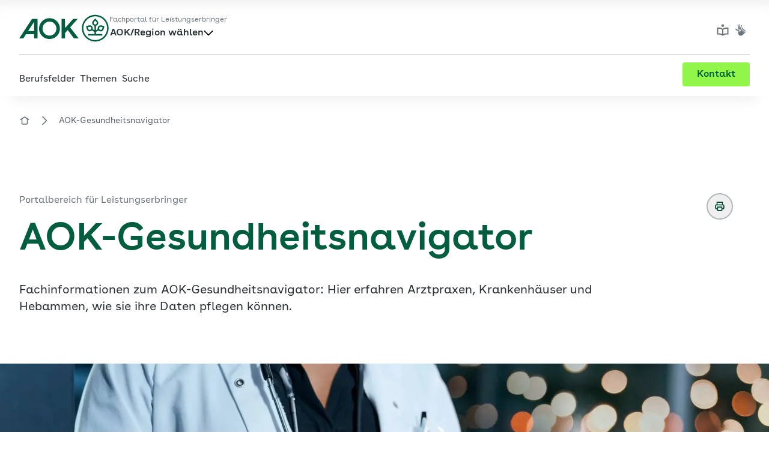

--- FILE ---
content_type: text/html; charset=utf-8
request_url: https://www.aok.de/gp/gesundheitsnavigator
body_size: 66802
content:
<!DOCTYPE html> <html lang="de"> <head> <meta charset="utf-8"> <!-- build by XIMA MEDIA GmbH This website is powered by TYPO3 - inspiring people to share! TYPO3 is a free open source Content Management Framework initially created by Kasper Skaarhoj and licensed under GNU/GPL. TYPO3 is copyright 1998-2026 of Kasper Skaarhoj. Extensions are copyright of their respective owners. Information and contribution at https://typo3.org/ --> <title>Portale für Leistungserbringer | AOK Gesundheitsnavigator | AOK Gesundheitspartner</title> <meta http-equiv="x-ua-compatible" content="IE=edge">
<meta name="generator" content="TYPO3 CMS">
<meta name="description" content="Fachinformationen zum AOK-Gesundheitsnavigator: So können Arztpraxen, Krankenhäuser und Hebammen ihre Daten pflegen.">
<meta name="viewport" content="width=device-width, initial-scale=1">
<meta name="robots" content="index,follow">
<meta property="og:type" content="website">
<meta property="og:description" content="Fachinformationen zum AOK-Gesundheitsnavigator: So können Arztpraxen, Krankenhäuser und Hebammen ihre Daten pflegen.">
<meta property="og:title" content="AOK-Gesundheitsnavigator">
<meta name="twitter:card" content="summary">
<meta name="apple-mobile-web-app-capable" content="no">
<meta name="berufsfeld" content="Berufsfeldübergreifend">
<meta name="zielgruppe" content="AOK-Gesundheitsnavigator">
<meta name="seitentyp" content="1">
<meta name="aenderungsdatum" content="1715093715">
<meta name="breadcrumb" content="Gesundheitsnavigator">  <link rel="stylesheet" href="/gp/_assets/13e2204ea2631c617e5481a604e79672/Frontend/Css/app.min.css?1765968344" media="all" title="mainStyles">
     <meta name="context" content="Production"><meta name="aok-context" content="Universell" ><meta name="aok-lv" content="Universell" >
    <link
            rel="apple-touch-icon"
            sizes="180x180"
            href="/gp/_assets/13e2204ea2631c617e5481a604e79672/Images/Favicons/light/apple-touch-icon.png" /><link
            rel="icon"
            type="image/png"
            sizes="32x32"
            href="/gp/_assets/13e2204ea2631c617e5481a604e79672/Images/Favicons/light/favicon-32x32.png" /><link
            rel="manifest"
            href="/gp/_assets/13e2204ea2631c617e5481a604e79672/Images/Favicons/light/site.webmanifest" /><link
            rel="mask-icon"
            href="/gp/_assets/13e2204ea2631c617e5481a604e79672/Images/Favicons/light/safari-pinned-tab.svg"
            color="#5bbad5" /><meta name="msapplication-TileColor" content="#008a34" /><meta name="theme-color" content="#005E3F" />


<link rel="canonical" href="https://www.aok.de/gp/gesundheitsnavigator">

<script type="application/ld+json" id="ext-schema-jsonld">{"@context":"https://schema.org/","@type":"WebPage"}</script> </head> <body data-aok="" data-aok-bv="1"> <header class="frame header print:relative print:border-b print:border-b-color-grey-10 print:shadow-none" data-current-aok="">
    

<ul class="bg-color-primary-white print:hidden"><li><a href="#mainContent" class="focus-visible absolute left-4 top-4 z-50 block h-0 w-0 overflow-hidden rounded bg-color-primary-white text-color-primary-black outline-color-primary-aok-green-contrast focus:h-12 focus:w-auto focus:overflow-visible focus-visible:outline focus-visible:outline-1" title="Zur Hauptnavigation springen"> Zum Hauptinhalt springen </a></li><li><a href="#pageFooter" class="focus-visible absolute left-4 top-4 z-50 block h-0 w-0 overflow-hidden rounded bg-color-primary-white text-color-primary-black outline-color-primary-aok-green-contrast focus:h-12 focus:w-auto focus:overflow-visible focus-visible:outline focus-visible:outline-1" title="Zum Inhalt springen"> Zur Fußzeile springen </a></li></ul><noscript class="noscript"><p>Um den vollen Funktionsumfang dieser Webseite zu erfahren, benötigen Sie JavaScript.</p><p> Hier finden Sie die <a href="https://www.enable-javascript.com/de/" target="_blank" title="Anleitung zur Aktivierung von JavaScript"> Anleitung wie Sie JavaScript in Ihrem Browser einschalten </a> . </p></noscript><div class="frame__content pt-0"><div class="header__main"><div class="logo-wrapper"><a class="header__logo flex" title="Fachportal für Leistungserbringer" href="/gp/"><svg xmlns="http://www.w3.org/2000/svg" xmlns:xlink="http://www.w3.org/1999/xlink" width="68" height="32px" viewBox="0 0 69 32" version="1.1" class="header__logo-text" aria-hidden="false"><title>Logo AOK</title><title>AOK Text logo</title><g fill="#005e3f"><path d="M9.74707692,18.2292308 L16.464,7.94738462 L16.4658462,18.2292308 L9.74707692,18.2292308 Z M14.1636923,4.668 L0,26.2501538 L4.50646154,26.2501538 L7.54092308,21.6064615 L16.4658462,21.6064615 L16.4658462,26.2501538 L20.1889231,26.2501538 L20.1889231,4.668 L14.1636923,4.668 Z M65.6184615,26.2501538 L60.5107692,26.2501538 L60.5095385,26.2501538 L53.5575385,17.0710769 L50.5187692,20.4655385 L50.5243077,26.2501538 L46.7803077,26.2501538 L46.7803077,4.668 L50.5052308,4.668 L50.5144615,14.9061538 L59.6892308,4.668 L64.6627692,4.668 L56.2252308,14.092 L65.6184615,26.2501538 Z M33.408,23.2163077 C29.1686154,23.2163077 25.7329231,19.7424615 25.7329231,15.46 C25.7329231,11.1781538 29.1686154,7.70492308 33.408,7.70492308 C37.6467692,7.70492308 41.0843077,11.1781538 41.0843077,15.46 C41.0843077,19.7424615 37.6467692,23.2163077 33.408,23.2163077 L33.408,23.2163077 Z M33.408,3.92276923 C27.0363077,3.92276923 21.8707692,9.08892308 21.8707692,15.46 C21.8707692,21.8316923 27.0363077,26.9966154 33.408,26.9966154 C39.7784615,26.9966154 44.9446154,21.8316923 44.9446154,15.46 C44.9446154,9.08892308 39.7784615,3.92276923 33.408,3.92276923 L33.408,3.92276923 Z"/></g></svg><svg xmlns="http://www.w3.org/2000/svg" xmlns:xlink="http://www.w3.org/1999/xlink" width="32" height="32px" viewBox="0 0 32 32" version="1.1" class="header__logo-text-signet" aria-hidden="false"><title>Logo AOK</title><title>AOK Icon Logo</title><g stroke="none" stroke-width="1" fill="none" fill-rule="evenodd"><g id="HeaderInital" transform="translate(-24.000000, -24.000000)" fill="#005e3f"><g id="logo-mobile" transform="translate(24.000000, 24.000000)"><g id="Group" transform="translate(0.152185, 0.537785)"><path d="M15.4899077,29.2153846 C7.90529231,29.2153846 1.73421538,23.0455385 1.73421538,15.4603077 C1.73421538,7.87569231 7.90529231,1.70523077 15.4899077,1.70523077 C23.0745231,1.70523077 29.2449846,7.87569231 29.2449846,15.4603077 C29.2449846,23.0455385 23.0745231,29.2153846 15.4899077,29.2153846 M15.4899077,-5.68434189e-14 C6.95144615,-5.68434189e-14 0.0296,6.92307692 0.0296,15.4603077 C0.0296,23.9981538 6.95144615,30.9206154 15.4899077,30.9206154 C24.0271385,30.9206154 30.9502154,23.9981538 30.9502154,15.4603077 C30.9502154,6.92307692 24.0271385,-5.68434189e-14 15.4899077,-5.68434189e-14" id="Fill-3"/><path d="M22.7446769,17.2069538 C22.4671385,17.3675692 22.1483692,17.4518769 21.8240615,17.4518769 C21.1576,17.4518769 20.5612923,17.1084923 20.2289846,16.5331077 C19.9908308,16.1201846 19.9225231,15.6155692 20.0419077,15.1472615 C20.1649846,14.6684923 20.4702154,14.2678769 20.9034462,14.0174154 C21.1748308,13.8611077 21.3982154,13.7995692 21.7016,13.7995692 C22.2536,13.7995692 23.0357538,14.0051077 24.0954462,14.3004923 C23.5668308,16.3484923 23.3674462,16.8475692 22.7446769,17.2069538 M13.6486769,9.29433846 C13.6486769,8.57556923 13.9809846,8.15341538 15.4899077,6.67156923 C16.9982154,8.15464615 17.3311385,8.57803077 17.3311385,9.29433846 C17.3311385,10.3097231 16.5052923,11.1361846 15.4899077,11.1361846 C14.4745231,11.1361846 13.6486769,10.3097231 13.6486769,9.29433846 M10.7452923,16.5331077 C10.4136,17.1091077 9.81729231,17.4518769 9.15083077,17.4518769 C8.82652308,17.4518769 8.50775385,17.3675692 8.23021538,17.2075692 C7.60683077,16.8475692 7.40806154,16.3484923 6.87944615,14.3011077 C7.93852308,14.0051077 8.72129231,13.7995692 9.27329231,13.7995692 C9.57606154,13.7995692 9.80006154,13.8611077 10.0714462,14.0180308 C10.9508308,14.5257231 11.2529846,15.6543385 10.7452923,16.5331077 M21.7016,12.1054154 C21.1200615,12.1060308 20.6012923,12.2364923 20.0560615,12.5509538 C18.5871385,13.3989538 18.0154462,15.0832615 18.4357538,16.5737231 L16.3336,17.7866462 L16.3336,12.7226462 C17.8437538,12.3484923 19.0252923,10.9989538 19.0252923,9.29433846 C19.0252923,7.49618462 17.8277538,6.6328 15.4899077,4.29495385 C13.1428308,6.64203077 11.9551385,7.49187692 11.9551385,9.29433846 C11.9551385,10.9078769 13.0652923,12.3374154 14.6400615,12.7238769 L14.6400615,17.7860308 L12.5391385,16.5737231 C12.9588308,15.0832615 12.3871385,13.3995692 10.9182154,12.5509538 C10.3736,12.2364923 9.85483077,12.1060308 9.27329231,12.1060308 C8.19329231,12.1060308 6.89790769,12.5564923 4.82098462,13.1128 C5.68067692,16.3189538 5.82221538,17.7731077 7.38344615,18.6740308 C7.93298462,18.9909538 8.54344615,19.1460308 9.15083077,19.1460308 C10.0751385,19.1460308 10.9889846,18.7841846 11.6671385,18.0924923 L14.6400615,19.8094154 L14.6400615,22.2912615 L7.36990769,22.2912615 L7.36990769,23.9848 L23.6037538,23.9854154 L23.6037538,22.2918769 L16.3336,22.2918769 L16.3336,19.8094154 L19.3071385,18.0918769 C19.9852923,18.7841846 20.8991385,19.1454154 21.8240615,19.1454154 C22.4308308,19.1454154 23.0419077,18.9909538 23.5914462,18.6740308 C25.1526769,17.7724923 25.2948308,16.3189538 26.1532923,13.1128 C24.0769846,12.5558769 22.7822154,12.1054154 21.7016,12.1054154" id="Fill-5"/></g></g></g></g></svg></a><div class="header__claim-regio print:!hidden"><p class="header__claim label--small">Fachportal für Leistungserbringer</p>

    <button
            title="AOK wählen / wechseln"
            data-aok-context=""
            class="button paragraph header__aok-switch border border-transparent p-1 pl-0 pt-0 outline-0 focus-visible:rounded focus-visible:border-color-primary-aok-green-contrast"
            data-regio-dialog="regionalizationOverlay"><span class="header__aok-switch-label font-semibold">
                AOK/Region wählen
            </span><!-- prettier-ignore --><svg xmlns="http://www.w3.org/2000/svg" width="16" height="16" viewBox="0 0 48 48" fill="none" class="icon  icon--arrow-down print:hidden" aria-hidden="true"><path fill-rule="evenodd" clip-rule="evenodd" d="M24 36.5a2.516 2.516 0 0 1-1.785-.739L1 14.568 4.571 11 24 30.41 43.429 11 47 14.568 25.785 35.761a2.516 2.516 0 0 1-1.785.74Z"/></svg></button>

</div><span class="hidden font-semibold print:block">AOK-Gesundheitsnavigator</span></div><span class="print:blockt hidden"> Ausgabe: </span><nav class="service-nav print:hidden" aria-label="Service Navigation"><ul class="service-nav__items"><li class="service-nav-easy-language"><a aria-label="Leichte Sprache" title="Leichte Sprache" class="service-nav__item--interactive" href="/gp/aok-gesundheits-partner-portal-in-leichter-sprache"><svg xmlns="http://www.w3.org/2000/svg" width="20" height="20" viewBox="0 0 48 48" fill="none" class="icon icon--easy-language print:hidden" aria-hidden="true"><path d="M29.5 6.5a5.5 5.5 0 1 1-11 0 5.5 5.5 0 0 1 11 0Z"/><path fill-rule="evenodd" clip-rule="evenodd" d="M24 18.585c5.829-4.308 12-4.633 20.514-4.58l2.486.013v28.023l-2.514-.014c-9.684-.055-13.87.57-18.253 4.175a3.5 3.5 0 0 1-2.232.799 3.514 3.514 0 0 1-2.236-.8c-4.381-3.605-8.59-4.224-18.251-4.175L1 42.04V14.02l2.487-.014c8.469-.056 14.683.271 20.513 4.58Zm2.5 21.422c4.512-2.462 9.382-2.932 15.5-2.98V19.01c-7.656.084-11.629.875-15.5 3.957v17.041Zm-5-17.04c-3.872-3.081-7.845-3.873-15.5-3.957v18.018c6.119.047 10.988.516 15.5 2.98V22.965Z"/></svg></a></li><li class="service-nav-sign-language"><a aria-label="Gebärdensprache" title="Gebärdensprache" class="service-nav__item--interactive" href="/gp/informationen-in-gebaerdensprache"><svg xmlns="http://www.w3.org/2000/svg" width="20" height="20" viewBox="0 0 48 48" fill="none" class="icon icon--sign-language print:hidden" aria-hidden="true"><path d="M27.422 5.537s-.466 8.462-1.036 10.483c0 0-4.43 8.878-5.002 9.26a.558.558 0 0 1-.951-.343l-.042-1.91c-.045-2.515-1.552-4.073-3.54-4.378-1.317-.199-2.012.088-2.632.343-.222.091-.434.179-.662.239l-.02.003a.558.558 0 0 1-.631-.474l-.021-.208L11.35 4.036a1.793 1.793 0 0 1 .417-1.412 1.677 1.677 0 0 1 2.93.885l1.455 10.253a.755.755 0 0 0 .904.654.776.776 0 0 0 .582-.735l.53-11.185c.012-.36.144-.705.376-.982a1.512 1.512 0 0 1 2.65.994l-.016 11.33a.926.926 0 0 0 .793.89.916.916 0 0 0 1.042-.768l1.336-8.731a1.602 1.602 0 0 1 1.598-1.384 1.539 1.539 0 0 1 1.475 1.692Z"/><path d="M21.522 30.793c.412-.703 8.243-15.042 8.243-15.042a1.677 1.677 0 0 1 3.09.234c.158.442.127.93-.084 1.35l-4.712 9.23a.74.74 0 0 0 .311 1 .746.746 0 0 0 .942-.214l6.901-8.952a1.516 1.516 0 0 1 2.132-.19c.585.488.714 1.334.301 1.975l-6.51 9.284a.914.914 0 0 0 1.417 1.154l6.144-6.466a1.545 1.545 0 0 1 2.178-.115c.632.568.683 1.541.113 2.173l-6.827 8.018a.62.62 0 0 0 .361 1.01.634.634 0 0 0 .516-.14l5.925-5.154a1.49 1.49 0 0 1 1.136-.362 1.51 1.51 0 0 1 1.245 2.112l.005-.009a1.487 1.487 0 0 1-.36.507 777.345 777.345 0 0 0-9.979 9.366 33.227 33.227 0 0 1-5.104 4.066 8.944 8.944 0 0 1-8.33.63c-2.604-1.126-6.583-3.459-6.583-8.49l-.436-14.022a2.342 2.342 0 0 1 2.414-2.27 2.342 2.342 0 0 1 2.27 2.18l.156 6.637c.017.736.4 1.338 1.11 1.536.622.18 1.444-.059 2.015-1.036ZM11.23 23.315a.845.845 0 0 0-.29-.63L6.89 19.16a2.348 2.348 0 0 0-3.208.116 2.334 2.334 0 0 0 .108 3.395l6.967 6.172a.342.342 0 0 0 .577-.271l-.103-5.256Z"/></svg></a></li><li class="service-nav-main-nav-toggle"><button class="button service-nav__item--interactive" id="toggle-menu" title="Menü öffnen und schließen" aria-expanded="false"><span>Menü</span><svg xmlns="http://www.w3.org/2000/svg" width="20" height="20" viewBox="0 0 48 48" fill="none" class="icon icon--menu-mobile print:hidden" aria-hidden="true"><path d="m1 11 27 .004v-5L1.001 6 1 11Z"/><path fill-rule="evenodd" clip-rule="evenodd" d="m47 38.466-5.08-5.86a10.971 10.971 0 0 0 2.177-6.557C44.097 19.957 39.141 15 33.048 15 26.956 15 22 19.957 22 26.05c0 6.091 4.956 11.048 11.048 11.048 1.822 0 3.535-.45 5.05-1.234l5.107 5.892L47 38.466ZM27.024 26.05a6.033 6.033 0 0 1 6.025-6.026 6.033 6.033 0 0 1 6.027 6.026 6.033 6.033 0 0 1-6.027 6.026 6.033 6.033 0 0 1-6.026-6.026Z"/><path d="M19 21H1v-5h18v5Zm-3 10H1v-5h15v5Z"/></svg><svg xmlns="http://www.w3.org/2000/svg" width="20" height="20" viewBox="0 0 48 48" fill="none" class="icon icon--cancel-circle-filled print:hidden" aria-hidden="true"><path fill-rule="evenodd" clip-rule="evenodd" d="M37 33.4 33.4 37 24 27.6 14.6 37 11 33.4l9.4-9.4-9.4-9.4 3.6-3.6 9.4 9.4 9.4-9.4 3.6 3.6-9.4 9.4 9.4 9.4ZM24 1C11.297 1 1 11.297 1 24c0 12.702 10.297 23 23 23 12.702 0 23-10.298 23-23C47 11.297 36.702 1 24 1Z"/></svg></button></li></ul></nav></div><div class="header__navigation overflow-visible print:hidden"><nav class="main-navigation overflow-visible" id="main-navigation" aria-label="Hauptnavigation"><div class="header__claim-regio--mobile"><p class="header__claim label--small">Fachportal für Leistungserbringer</p>

    <button
            title="AOK wählen / wechseln"
            data-aok-context=""
            class="button paragraph header__aok-switch border border-transparent p-1 pl-0 pt-0 outline-0 focus-visible:rounded focus-visible:border-color-primary-aok-green-contrast"
            data-regio-dialog="regionalizationOverlay"><span class="header__aok-switch-label font-semibold">
                AOK/Region wählen
            </span><!-- prettier-ignore --><svg xmlns="http://www.w3.org/2000/svg" width="16" height="16" viewBox="0 0 48 48" fill="none" class="icon  icon--arrow-down print:hidden" aria-hidden="true"><path fill-rule="evenodd" clip-rule="evenodd" d="M24 36.5a2.516 2.516 0 0 1-1.785-.739L1 14.568 4.571 11 24 30.41 43.429 11 47 14.568 25.785 35.761a2.516 2.516 0 0 1-1.785.74Z"/></svg></button>

</div><div class="header__search"><mindbreeze-search-bar currentAok="null" position="navigation"></mindbreeze-search-bar></div><ul class="main-navigation__item-wrapper"><li class="main-navigation__item" data-has-next-level><button class="button main-navigation__button 1000:inline-flex" data-target-flyout="flyout-bs" aria-haspopup="true" aria-expanded="false"> Berufsfelder </button><div class="navigation__flyout " data-flyout="flyout-bs" aria-hidden="true"><div class="frame"><div class="frame__content"><div class="navigation__flyout-buttons"><button title="Eine Navigationsebene zurück navigieren" class="button link__secondary--group button__back"><svg xmlns="http://www.w3.org/2000/svg" width="1rem" height="1rem" viewBox="0 0 48 48" fill="none" class="icon shrink-0 icon--arrow-left print:hidden" aria-hidden="true"><path fill-rule="evenodd" clip-rule="evenodd" d="M11 24c0-.646.246-1.292.739-1.785L32.932 1 36.5 4.571l-19.409 19.43L36.5 43.428 32.932 47 11.739 25.785A2.516 2.516 0 0 1 11 24Z"/></svg><span class="link__secondary paragraph button__text">zurück</span></button><button title="Schließen" class="button button__close" data-close-flyout="flyout-bs"><svg xmlns="http://www.w3.org/2000/svg" width="20" height="20" viewBox="0 0 48 48" fill="none" class="icon icon--close print:hidden" aria-hidden="true"><path fill-rule="evenodd" clip-rule="evenodd" d="M43.429 1L24.001 20.428L4.572 1L1 4.571L20.429 24L1 43.429L4.572 47L24.001 27.572L43.429 47L47 43.429L27.572 24L47 4.571L43.429 1Z"/></svg><span class="sr-only">Menü schließen</span></button></div><div class="navigation__main-link"><a class="link__headline" href="#" title=""><span></span><svg xmlns="http://www.w3.org/2000/svg" width="1rem" height="1rem" viewBox="0 0 48 48" fill="none" class="icon shrink-0 icon--arrow-rounded-right print:hidden" aria-hidden="true"><path fill-rule="evenodd" clip-rule="evenodd" d="M47 24a2.49 2.49 0 0 1-.732 1.766l-17.5 17.484-3.536-3.532 13.233-13.22H1v-4.996h37.465L25.232 8.282l3.536-3.532 17.5 17.484A2.49 2.49 0 0 1 47 24Z"/></svg></a></div><ul class="navigation__items" data-level="flyout-bs-first"><li class="main-navigation__list-item " data-aoks="BY,SAC,TH,BW,HB,HE,NI,BLN,BB,MV,WL,SH,RH,HH,SAR,RP,SAN" data-aok-bv="1"><button class="navigation__item" title="Apotheken" data-current-level="flyout-bs-first" data-next-level="flyout-bs-9" aria-label="Unterseiten von Apotheken anzeigen" data-link="/gp/apotheke" aria-expanded="false"><span>Apotheken</span><svg xmlns="http://www.w3.org/2000/svg" width="1rem" height="1rem" viewBox="0 0 48 48" fill="none" class="icon shrink-0 icon--arrow-right print:hidden" aria-hidden="true"><path fill-rule="evenodd" clip-rule="evenodd" d="M37 24c0-.646-.246-1.292-.739-1.785L15.068 1 11.5 4.571l19.409 19.43L11.5 43.428 15.068 47l21.193-21.215A2.516 2.516 0 0 0 37 24Z"/></svg></button></li><li class="main-navigation__list-item " data-aoks="BY,SAC,TH,BW,HB,HE,NI,BLN,BB,MV,WL,SH,RH,HH,SAR,RP,SAN" data-aok-bv="1"><button class="navigation__item" title="Arztpraxen" data-current-level="flyout-bs-first" data-next-level="flyout-bs-35" aria-label="Unterseiten von Arztpraxen anzeigen" data-link="/gp/arztpraxen" aria-expanded="false"><span>Arztpraxen</span><svg xmlns="http://www.w3.org/2000/svg" width="1rem" height="1rem" viewBox="0 0 48 48" fill="none" class="icon shrink-0 icon--arrow-right print:hidden" aria-hidden="true"><path fill-rule="evenodd" clip-rule="evenodd" d="M37 24c0-.646-.246-1.292-.739-1.785L15.068 1 11.5 4.571l19.409 19.43L11.5 43.428 15.068 47l21.193-21.215A2.516 2.516 0 0 0 37 24Z"/></svg></button></li><li class="main-navigation__list-item " data-aoks="BY,SAC,TH,BW,HB,HE,NI,BLN,BB,MV,WL,SH,RH,HH,SAR,RP,SAN" data-aok-bv="1"><button class="navigation__item" title="Hebammen" data-current-level="flyout-bs-first" data-next-level="flyout-bs-38" aria-label="Unterseiten von Hebammen anzeigen" data-link="/gp/hebammen" aria-expanded="false"><span>Hebammen</span><svg xmlns="http://www.w3.org/2000/svg" width="1rem" height="1rem" viewBox="0 0 48 48" fill="none" class="icon shrink-0 icon--arrow-right print:hidden" aria-hidden="true"><path fill-rule="evenodd" clip-rule="evenodd" d="M37 24c0-.646-.246-1.292-.739-1.785L15.068 1 11.5 4.571l19.409 19.43L11.5 43.428 15.068 47l21.193-21.215A2.516 2.516 0 0 0 37 24Z"/></svg></button></li><li class="main-navigation__list-item " data-aoks="BY,SAC,TH,BW,HB,HE,NI,BLN,BB,MV,WL,SH,RH,HH,SAR,RP,SAN" data-aok-bv="1"><button class="navigation__item" title="Heilmittel" data-current-level="flyout-bs-first" data-next-level="flyout-bs-39" aria-label="Unterseiten von Heilmittel anzeigen" data-link="/gp/heilmittel" aria-expanded="false"><span>Heilmittel</span><svg xmlns="http://www.w3.org/2000/svg" width="1rem" height="1rem" viewBox="0 0 48 48" fill="none" class="icon shrink-0 icon--arrow-right print:hidden" aria-hidden="true"><path fill-rule="evenodd" clip-rule="evenodd" d="M37 24c0-.646-.246-1.292-.739-1.785L15.068 1 11.5 4.571l19.409 19.43L11.5 43.428 15.068 47l21.193-21.215A2.516 2.516 0 0 0 37 24Z"/></svg></button></li><li class="main-navigation__list-item " data-aoks="BY,SAC,TH,BW,HB,HE,NI,BLN,BB,MV,WL,SH,RH,HH,SAR,RP,SAN" data-aok-bv="1"><button class="navigation__item" title="Hilfsmittel" data-current-level="flyout-bs-first" data-next-level="flyout-bs-40" aria-label="Unterseiten von Hilfsmittel anzeigen" data-link="/gp/hilfsmittel" aria-expanded="false"><span>Hilfsmittel</span><svg xmlns="http://www.w3.org/2000/svg" width="1rem" height="1rem" viewBox="0 0 48 48" fill="none" class="icon shrink-0 icon--arrow-right print:hidden" aria-hidden="true"><path fill-rule="evenodd" clip-rule="evenodd" d="M37 24c0-.646-.246-1.292-.739-1.785L15.068 1 11.5 4.571l19.409 19.43L11.5 43.428 15.068 47l21.193-21.215A2.516 2.516 0 0 0 37 24Z"/></svg></button></li><li class="main-navigation__list-item " data-aoks="BY,SAC,TH,BW,HB,HE,NI,BLN,BB,MV,WL,SH,RH,HH,SAR,RP,SAN" data-aok-bv="1"><button class="navigation__item" title="Krankenbeförderung" data-current-level="flyout-bs-first" data-next-level="flyout-bs-41" aria-label="Unterseiten von Krankenbeförderung anzeigen" data-link="/gp/krankenbefoerderung" aria-expanded="false"><span>Krankenbeförderung</span><svg xmlns="http://www.w3.org/2000/svg" width="1rem" height="1rem" viewBox="0 0 48 48" fill="none" class="icon shrink-0 icon--arrow-right print:hidden" aria-hidden="true"><path fill-rule="evenodd" clip-rule="evenodd" d="M37 24c0-.646-.246-1.292-.739-1.785L15.068 1 11.5 4.571l19.409 19.43L11.5 43.428 15.068 47l21.193-21.215A2.516 2.516 0 0 0 37 24Z"/></svg></button></li><li class="main-navigation__list-item " data-aoks="BY,SAC,TH,BW,HB,HE,NI,BLN,BB,MV,WL,SH,RH,HH,SAR,RP,SAN" data-aok-bv="1"><button class="navigation__item" title="Krankenhaus" data-current-level="flyout-bs-first" data-next-level="flyout-bs-10" aria-label="Unterseiten von Krankenhaus anzeigen" data-link="/gp/krankenhaus" aria-expanded="false"><span>Krankenhaus</span><svg xmlns="http://www.w3.org/2000/svg" width="1rem" height="1rem" viewBox="0 0 48 48" fill="none" class="icon shrink-0 icon--arrow-right print:hidden" aria-hidden="true"><path fill-rule="evenodd" clip-rule="evenodd" d="M37 24c0-.646-.246-1.292-.739-1.785L15.068 1 11.5 4.571l19.409 19.43L11.5 43.428 15.068 47l21.193-21.215A2.516 2.516 0 0 0 37 24Z"/></svg></button></li><li class="main-navigation__list-item " data-aoks="BY,SAC,TH,BW,HB,HE,NI,BLN,BB,MV,WL,SH,RH,HH,SAR,RP,SAN" data-aok-bv="1"><button class="navigation__item" title="Pflege" data-current-level="flyout-bs-first" data-next-level="flyout-bs-42" aria-label="Unterseiten von Pflege anzeigen" data-link="/gp/pflege" aria-expanded="false"><span>Pflege</span><svg xmlns="http://www.w3.org/2000/svg" width="1rem" height="1rem" viewBox="0 0 48 48" fill="none" class="icon shrink-0 icon--arrow-right print:hidden" aria-hidden="true"><path fill-rule="evenodd" clip-rule="evenodd" d="M37 24c0-.646-.246-1.292-.739-1.785L15.068 1 11.5 4.571l19.409 19.43L11.5 43.428 15.068 47l21.193-21.215A2.516 2.516 0 0 0 37 24Z"/></svg></button></li><li class="main-navigation__list-item " data-aoks="BY,SAC,TH,BW,HB,HE,NI,BLN,BB,MV,WL,SH,RH,HH,SAR,RP,SAN" data-aok-bv="1"><button class="navigation__item" title="Reha &amp; Vorsorge" data-current-level="flyout-bs-first" data-next-level="flyout-bs-43" aria-label="Unterseiten von Reha &amp; Vorsorge anzeigen" data-link="/gp/reha-vorsorge" aria-expanded="false"><span>Reha &amp; Vorsorge</span><svg xmlns="http://www.w3.org/2000/svg" width="1rem" height="1rem" viewBox="0 0 48 48" fill="none" class="icon shrink-0 icon--arrow-right print:hidden" aria-hidden="true"><path fill-rule="evenodd" clip-rule="evenodd" d="M37 24c0-.646-.246-1.292-.739-1.785L15.068 1 11.5 4.571l19.409 19.43L11.5 43.428 15.068 47l21.193-21.215A2.516 2.516 0 0 0 37 24Z"/></svg></button></li><li class="main-navigation__list-item " data-aoks="BY,SAC,TH,BW,HB,HE,NI,BLN,BB,MV,WL,SH,RH,HH,SAR,RP,SAN" data-aok-bv="1"><button class="navigation__item" title="Zahnmedizin" data-current-level="flyout-bs-first" data-next-level="flyout-bs-44" aria-label="Unterseiten von Zahnmedizin anzeigen" data-link="/gp/zahnmedizin" aria-expanded="false"><span>Zahnmedizin</span><svg xmlns="http://www.w3.org/2000/svg" width="1rem" height="1rem" viewBox="0 0 48 48" fill="none" class="icon shrink-0 icon--arrow-right print:hidden" aria-hidden="true"><path fill-rule="evenodd" clip-rule="evenodd" d="M37 24c0-.646-.246-1.292-.739-1.785L15.068 1 11.5 4.571l19.409 19.43L11.5 43.428 15.068 47l21.193-21.215A2.516 2.516 0 0 0 37 24Z"/></svg></button></li></ul><ul class="navigation__items" data-previous-level="flyout-bs-first" data-level="flyout-bs-9"><li class="main-navigation__list-item" data-aoks="BLN,BB,MV" data-aok-bv="0"><a class="navigation__item link link--primary" href="/gp/arzneimittel"> Arzneimittel </a></li><li class="main-navigation__list-item" data-aoks="BY,SAC,TH,BW,HB,HE,NI,BLN,BB,MV,WL,SH,RH,HH,SAR,RP,SAN" data-aok-bv="1"><a class="navigation__item link link--primary" href="/gp/vertraege/apotheken"> Verträge </a></li><li class="main-navigation__list-item" data-aoks="SAC,TH" data-aok-bv="0"><a class="navigation__item link link--primary" href="/gp/arzneimittel/verordnung-kinder-jugendliche"> Verordnung </a></li><li class="main-navigation__list-item" data-aoks="NI" data-aok-bv="0"><a class="navigation__item link link--primary" href="/gp/apotheker-pharmazeutisches-personal/verordnungen"> Verordnung </a></li><li class="main-navigation__list-item" data-aoks="HE" data-aok-bv="0"><a class="navigation__item link link--primary" href="/gp/verordnung/wirtschaftlichkeit"> Verordnung </a></li><li class="main-navigation__list-item" data-aoks="RP,SAR,NI" data-aok-bv="0"><a class="navigation__item link link--primary" href="/gp/ausschreibung"> Ausschreibungen und Vertragsabsichten </a></li><li class="main-navigation__list-item" data-aoks="BY,SAC,TH,BW,HB,HE,NI,BLN,BB,MV,WL,SH,RH,HH,SAR,RP,SAN" data-aok-bv="1"><a class="navigation__item link link--primary" href="/gp/arzneimittel/rabattvertraege-hintergrund"> Arzneimittelrabattverträge und Datenbank </a></li><li class="main-navigation__list-item" data-aoks="BY,SAC,TH,BW,HB,HE,NI,BLN,BB,MV,WL,SH,RH,HH,SAR,RP,SAN" data-aok-bv="1"><a class="navigation__item link link--primary" href="/gp/abrechnung/datenaustausch-apotheken"> Datenaustausch </a></li><li class="main-navigation__list-item" data-aoks="BY,SAC,TH,BW,HB,HE,NI,BLN,BB,MV,WL,SH,RH,HH,SAR,RP,SAN" data-aok-bv="1"><a class="navigation__item link link--primary" href="/gp/vertraege/hilfsmittelversorgung/apotheken"> Hilfsmittel aus Apotheken </a></li><li class="main-navigation__list-item" data-aoks="BLN,BB,MV" data-aok-bv="0"><a class="navigation__item link link--primary" href="/gp/apotheke/enterale-ernaehrung"> Enterale Ernährung </a></li><li class="main-navigation__list-item" data-aoks="BY,SAC,TH,BW,HB,HE,NI,BLN,BB,MV,WL,SH,RH,HH,SAR,RP,SAN" data-aok-bv="1"><a class="navigation__item link link--primary" href="/gp/e-health"> E-Health </a></li><li class="main-navigation__list-item" data-aoks="WL,SH" data-aok-bv="0"><a class="navigation__item link link--primary" href="/gp/verordnung/wirtschaftlichkeit/verbandmittel"> Verordnung und Abrechnung von Verbandstoffen </a></li><li class="main-navigation__list-item" data-aoks="BY,SAC,TH,BW,HB,HE,NI,BLN,BB,MV,WL,SH,RH,HH,SAR,RP,SAN" data-aok-bv="1"><a class="navigation__item link link--primary" href="/gp/institutionskennzeichen"> Institutionskennzeichen </a></li><li class="main-navigation__list-item" data-aoks="NI" data-aok-bv="0"><a class="navigation__item link link--primary" href="/gp/davaso-portal"> Das DAVASO-Portal </a></li><li class="main-navigation__list-item" data-aoks="BY,HE,RH,HH,SAR,RP" data-aok-bv="1"><a class="navigation__item link link--primary" href="/gp/oha-portal"> Das OHA-Portal </a></li><li class="main-navigation__list-item" data-aoks="BW" data-aok-bv="0"><a class="navigation__item link link--primary" href="/gp/vertraege/apotheken/abgabeinformationen-arzneimittel-sonstige-leistungserbringer"> Abgabeinformationen von Arzneimitteln für Sonstige Leistungserbringer </a></li><li class="main-navigation__list-item" data-aoks="BY,SAC,TH,BW,HB,HE,NI,BLN,BB,MV,WL,SH,RH,HH,SAR,RP,SAN" data-aok-bv="1"><a class="navigation__item link link--primary" href="/gp/apotheke/richtlinien"> Richtlinien für Apotheken </a></li><li class="main-navigation__list-item" data-aoks="RH,HH" data-aok-bv="0"><a class="navigation__item link link--primary" href="/gp/apotheke/hotline-rheinland-hamburg"> Apotheken-Hotline der AOK Rheinland/Hamburg </a></li><li class="main-navigation__list-item" data-aoks="RH,HH" data-aok-bv="0"><a class="navigation__item link link--primary" href="/gp/apotheke/seminare-vigo"> Seminare vigo-Apotheken </a></li><li class="main-navigation__list-item" data-aoks="RH,HH" data-aok-bv="0"><a class="navigation__item link link--primary" href="/gp/apotheke/mehrkostenrechner-rheinland-hamburg"> Mehrkostenrechner der AOK Rheinland/Hamburg </a></li><li class="main-navigation__list-item" data-aoks="SAC,TH" data-aok-bv="0"><a class="navigation__item link link--primary" href="/gp/apotheke/online-seminare-plus"> Online-Seminare für Partner in Apotheken </a></li><li class="main-navigation__list-item" data-aoks="SAC,TH" data-aok-bv="0"><a class="navigation__item link link--primary" href="/gp/serviceportal-leistungserbringer-aok-plus"> Serviceportal für Leistungserbringer der AOK PLUS </a></li></ul><ul class="navigation__items" data-previous-level="flyout-bs-first" data-level="flyout-bs-35"><li class="main-navigation__list-item" data-aoks="BY,SAC,TH,BW,HB,HE,NI,WL,SH,RH,HH,SAR,RP,SAN" data-aok-bv="1"><a class="navigation__item link link--primary" href="/gp/verordnung/wirtschaftlichkeit"> Wirtschaftliche Verordnung </a></li><li class="main-navigation__list-item" data-aoks="BLN,BB,MV" data-aok-bv="0"><a class="navigation__item link link--primary" href="/gp/verordnung"> Verordnung </a></li><li class="main-navigation__list-item" data-aoks="BY,SAC,TH,BW,HB,HE,NI,BLN,BB,MV,WL,SH,RH,HH,SAR,RP,SAN" data-aok-bv="1"><a class="navigation__item link link--primary" href="/gp/vertraege/arztpraxen"> Verträge und Vereinbarungen </a></li><li class="main-navigation__list-item" data-aoks="BY,SAC,TH,BW,HB,HE,BLN,BB,MV,WL,SH,RH,HH,SAR,RP,SAN" data-aok-bv="1"><a class="navigation__item link link--primary" href="/gp/e-health"> E-Health </a></li><li class="main-navigation__list-item" data-aoks="BW,HE,SH,WL,RP,SAR" data-aok-bv="1"><a class="navigation__item link link--primary" href="/gp/arztpraxen/elektronische-ersatzbescheinigung"> Elektronische Ersatzbescheinigung (eEB) </a></li><li class="main-navigation__list-item" data-aoks="BY,SAC,TH,BW,HB,HE,NI,BLN,BB,MV,WL,SH,RH,HH,SAR,RP,SAN" data-aok-bv="1"><a class="navigation__item link link--primary" href="/gp/dmp"> Disease-Management-Programme (DMP) </a></li><li class="main-navigation__list-item" data-aoks="NI" data-aok-bv="0"><a class="navigation__item link link--primary" href="/gp/arztpraxen/beratungsapotheker-niedersachsen"> Beratungsapotheker </a></li><li class="main-navigation__list-item" data-aoks="HB" data-aok-bv="0"><a class="navigation__item link link--primary" href="/gp/arztpraxen/beratungsapotheker-bremen"> AOK-Beratungsapotheker </a></li><li class="main-navigation__list-item" data-aoks="SH" data-aok-bv="0"><a class="navigation__item link link--primary" href="/gp/arztpraxen/beratungsapotheker-nordwest"> Beratungsapotheker </a></li><li class="main-navigation__list-item" data-aoks="BLN,BB,MV" data-aok-bv="0"><a class="navigation__item link link--primary" href="/gp/arztpraxen/beratungsapotheker-nordost"> Beratungsapotheker AOK Nordost </a></li><li class="main-navigation__list-item" data-aoks="BW" data-aok-bv="0"><a class="navigation__item link link--primary" href="/gp/vertraege/arztpraxen/hzv/baden-wuerttemberg"> AOK-HausarztProgramm </a></li><li class="main-navigation__list-item" data-aoks="BW" data-aok-bv="0"><a class="navigation__item link link--primary" href="/gp/vertraege/arztpraxen/facharztprogramm"> AOK-FacharztProgramm </a></li><li class="main-navigation__list-item" data-aoks="BY,SAC,TH,BW,HB,HE,NI,BLN,BB,MV,WL,SH,RH,HH,SAR,RP,SAN" data-aok-bv="1"><a class="navigation__item link link--primary" href="/gp/arztpraxen/praxiswissen-quickcheck"> E-Learning </a></li><li class="main-navigation__list-item" data-aoks="BY,SAC,TH,BW,HB,HE,NI,BLN,BB,MV,WL,SH,RH,HH,SAR,RP,SAN" data-aok-bv="1"><a class="navigation__item link link--primary" href="/gp/arzneimittel"> Arzneimittel </a></li><li class="main-navigation__list-item" data-aoks="SAC,TH" data-aok-bv="0"><a class="navigation__item link link--primary" href="/gp/arztpraxen/online-seminare-plus"> Online-Seminare für Partner in Arztpraxen </a></li><li class="main-navigation__list-item" data-aoks="BY,SAC,TH,BW,HB,HE,NI,BLN,BB,MV,WL,SH,RH,HH,SAR,RP,SAN" data-aok-bv="1"><button class="navigation__item" title="Versorgung" data-current-level="flyout-bs-35" data-next-level="flyout-bs-4028" aria-label="Unterseiten von Versorgung anzeigen" data-link="/gp/arztpraxen/versorgung"><span>Versorgung</span><svg xmlns="http://www.w3.org/2000/svg" width="1rem" height="1rem" viewBox="0 0 48 48" fill="none" class="icon shrink-0 icon--arrow-right print:hidden" aria-hidden="true"><path fill-rule="evenodd" clip-rule="evenodd" d="M37 24c0-.646-.246-1.292-.739-1.785L15.068 1 11.5 4.571l19.409 19.43L11.5 43.428 15.068 47l21.193-21.215A2.516 2.516 0 0 0 37 24Z"/></svg></button></li><li class="main-navigation__list-item" data-aoks="NI" data-aok-bv="0"><a class="navigation__item link link--primary" href="/gp/webinare-niedersachsen"> Webinare – Schulung- und Informationsangebote der AOK Niedersachsen </a></li><li class="main-navigation__list-item" data-aoks="BY,SAC,TH,BW,HB,HE,NI,BLN,BB,MV,WL,SH,RH,HH,SAR,RP,SAN" data-aok-bv="1"><a class="navigation__item link link--primary" href="/gp/arztpraxen/gesundheitsnavigator"> AOK-Gesundheitsnavigator </a></li><li class="main-navigation__list-item" data-aoks="HE" data-aok-bv="0"><a class="navigation__item link link--primary" href="/gp/arztpraxen/bestaetigung-mitgliedschaft-hessen"> Behandlungsscheine/Bestätigung der Mitgliedschaft bei der AOK Hessen </a></li><li class="main-navigation__list-item" data-aoks="BY" data-aok-bv="0"><a class="navigation__item link link--primary" href="/gp/arztpraxen/bestaetigung-mitgliedschaft-bayern"> Behandlungsscheine/Bestätigung der Mitgliedschaft bei der AOK Bayern </a></li><li class="main-navigation__list-item" data-aoks="SAC,TH" data-aok-bv="0"><a class="navigation__item link link--primary" href="/gp/arztpraxen/bestellservice"> Bestellservice </a></li><li class="main-navigation__list-item" data-aoks="BY,SAC,TH,BW,HB,HE,NI,BLN,BB,MV,WL,SH,RH,HH,SAR,RP,SAN" data-aok-bv="1"><button class="navigation__item" title="Praxispersonal" data-current-level="flyout-bs-35" data-next-level="flyout-bs-37" aria-label="Unterseiten von Praxispersonal anzeigen" data-link="/gp/arztpraxen/praxispersonal"><span>Praxispersonal</span><svg xmlns="http://www.w3.org/2000/svg" width="1rem" height="1rem" viewBox="0 0 48 48" fill="none" class="icon shrink-0 icon--arrow-right print:hidden" aria-hidden="true"><path fill-rule="evenodd" clip-rule="evenodd" d="M37 24c0-.646-.246-1.292-.739-1.785L15.068 1 11.5 4.571l19.409 19.43L11.5 43.428 15.068 47l21.193-21.215A2.516 2.516 0 0 0 37 24Z"/></svg></button></li><li class="main-navigation__list-item" data-aoks="BY,SAC,TH,BW,HB,HE,NI,BLN,BB,MV,WL,SH,RH,HH,SAR,RP,SAN" data-aok-bv="1"><button class="navigation__item" title="Publikationen" data-current-level="flyout-bs-35" data-next-level="flyout-bs-4314" aria-label="Unterseiten von Publikationen anzeigen" data-link="/gp/arztpraxen/publikationen"><span>Publikationen</span><svg xmlns="http://www.w3.org/2000/svg" width="1rem" height="1rem" viewBox="0 0 48 48" fill="none" class="icon shrink-0 icon--arrow-right print:hidden" aria-hidden="true"><path fill-rule="evenodd" clip-rule="evenodd" d="M37 24c0-.646-.246-1.292-.739-1.785L15.068 1 11.5 4.571l19.409 19.43L11.5 43.428 15.068 47l21.193-21.215A2.516 2.516 0 0 0 37 24Z"/></svg></button></li><li class="main-navigation__list-item" data-aoks="SAC,TH" data-aok-bv="0"><a class="navigation__item link link--primary" href="/gp/e-health/gesundheits-apps-plus"> Kostenerstattung für zusätzliche Gesundheits-Apps </a></li><li class="main-navigation__list-item" data-aoks="NI" data-aok-bv="0"><a class="navigation__item link link--primary" href="/gp/arztpraxen/icd-10-schnell-und-treffsicher"> ICD-10: Praktische Dokumentationshilfen </a></li></ul><ul class="navigation__items" data-previous-level="flyout-bs-first" data-level="flyout-bs-38"><li class="main-navigation__list-item" data-aoks="BY,SAC,TH,BW,HB,HE,NI,BLN,BB,MV,WL,SH,RH,HH,SAR,RP,SAN" data-aok-bv="1"><a class="navigation__item link link--primary" href="/gp/vertraege/hebammen"> Verträge </a></li><li class="main-navigation__list-item" data-aoks="BY,SAC,TH,BW,HB,HE,NI,BLN,BB,MV,WL,SH,RH,HH,SAR,RP,SAN" data-aok-bv="1"><a class="navigation__item link link--primary" href="/gp/abrechnung/hebammenleistungen"> Abrechnung </a></li><li class="main-navigation__list-item" data-aoks="BY,SAC,TH,BW,HB,HE,NI,BLN,BB,MV,WL,SH,RH,HH,SAR,RP,SAN" data-aok-bv="1"><a class="navigation__item link link--primary" href="/gp/hebammen/voraussetzung-fuer-die-leistungserbringung"> Voraussetzung für die Leistungserbringung </a></li><li class="main-navigation__list-item" data-aoks="BY,SAC,TH,BW,HB,HE,NI,BLN,BB,MV,WL,SH,RH,HH,SAR,RP,SAN" data-aok-bv="1"><a class="navigation__item link link--primary" href="/gp/vertraege/hebammen/ergaenzungsvertrag-ueber-betriebskostenpauschalen-fuer-geburtshaeuser"> Geburtshäuser </a></li><li class="main-navigation__list-item" data-aoks="BY,SAC,TH,BW,HE,NI,BLN,BB,MV,WL,SH,SAR,RP,SAN,HH,RH" data-aok-bv="1"><a class="navigation__item link link--primary" href="/gp/hebammen/sicherstellungszuschlag/antragsportal-fuer-sicherstellungszuschlag-und-ti-pauschalen"> Antragsportal für Sicherstellungszuschlag und TI-Pauschalen </a></li><li class="main-navigation__list-item" data-aoks="BY,SAC,TH,BW,HB,HE,NI,BLN,BB,MV,WL,SH,RH,HH,SAR,RP,SAN" data-aok-bv="1"><a class="navigation__item link link--primary" href="/gp/hebammen/qualitaetsvereinbarung"> Qualitätsvereinbarung </a></li><li class="main-navigation__list-item" data-aoks="BY,SAC,TH,BW,HB,HE,NI,BLN,BB,MV,WL,SH,RH,HH,SAR,RP,SAN" data-aok-bv="1"><a class="navigation__item link link--primary" href="/gp/hebammen/gesundheitsnavigator"> AOK-Gesundheitsnavigator: Informationen für Hebammen </a></li><li class="main-navigation__list-item" data-aoks="SH" data-aok-bv="0"><a class="navigation__item link link--primary" href="/gp/arztpraxen/versorgung/innovationsfonds/madita"> M@dita: Informationen für Hebammen und Frauenärztinnen </a></li><li class="main-navigation__list-item" data-aoks="BY,SAC,TH,BW,HB,HE,NI,BLN,BB,MV,WL,SH,RH,HH,SAR,RP,SAN" data-aok-bv="1"><a class="navigation__item link link--primary" href="/gp/hebammen/satzungsleistungen"> Satzungsleistungen </a></li><li class="main-navigation__list-item" data-aoks="BY,SAC,TH,BW,HB,HE,NI,BLN,BB,MV,WL,SH,RH,HH,SAR,RP,SAN" data-aok-bv="1"><button class="navigation__item" title="Sicherstellungszuschlag" data-current-level="flyout-bs-38" data-next-level="flyout-bs-208" aria-label="Unterseiten von Sicherstellungszuschlag anzeigen" data-link="/gp/hebammen/sicherstellungszuschlag"><span>Sicherstellungszuschlag</span><svg xmlns="http://www.w3.org/2000/svg" width="1rem" height="1rem" viewBox="0 0 48 48" fill="none" class="icon shrink-0 icon--arrow-right print:hidden" aria-hidden="true"><path fill-rule="evenodd" clip-rule="evenodd" d="M37 24c0-.646-.246-1.292-.739-1.785L15.068 1 11.5 4.571l19.409 19.43L11.5 43.428 15.068 47l21.193-21.215A2.516 2.516 0 0 0 37 24Z"/></svg></button></li><li class="main-navigation__list-item" data-aoks="BY,SAC,TH,HE" data-aok-bv="0"><a class="navigation__item link link--primary" href="/gp/e-health/hebammen"> E-Health </a></li><li class="main-navigation__list-item" data-aoks="BY,SAC,TH,BW,HE,NI,BLN,BB,MV,SAR,RP" data-aok-bv="0"><a class="navigation__item link link--primary" href="/gp/eavis"> eAvis </a></li></ul><ul class="navigation__items" data-previous-level="flyout-bs-first" data-level="flyout-bs-39"><li class="main-navigation__list-item" data-aoks="BY,SAC,TH,BW,HB,HE,NI,BLN,BB,MV,WL,SH,RH,HH,SAR,RP,SAN" data-aok-bv="1"><button class="navigation__item" title="Ergotherapie" data-current-level="flyout-bs-39" data-next-level="flyout-bs-47" aria-label="Unterseiten von Ergotherapie anzeigen" data-link="/gp/ergotherapie"><span>Ergotherapie</span><svg xmlns="http://www.w3.org/2000/svg" width="1rem" height="1rem" viewBox="0 0 48 48" fill="none" class="icon shrink-0 icon--arrow-right print:hidden" aria-hidden="true"><path fill-rule="evenodd" clip-rule="evenodd" d="M37 24c0-.646-.246-1.292-.739-1.785L15.068 1 11.5 4.571l19.409 19.43L11.5 43.428 15.068 47l21.193-21.215A2.516 2.516 0 0 0 37 24Z"/></svg></button></li><li class="main-navigation__list-item" data-aoks="BY,SAC,TH,BW,HB,HE,NI,BLN,BB,MV,WL,SH,RH,HH,SAR,RP,SAN" data-aok-bv="1"><button class="navigation__item" title="Ernährungstherapie" data-current-level="flyout-bs-39" data-next-level="flyout-bs-48" aria-label="Unterseiten von Ernährungstherapie anzeigen" data-link="/gp/ernaehrungstherapie"><span>Ernährungstherapie</span><svg xmlns="http://www.w3.org/2000/svg" width="1rem" height="1rem" viewBox="0 0 48 48" fill="none" class="icon shrink-0 icon--arrow-right print:hidden" aria-hidden="true"><path fill-rule="evenodd" clip-rule="evenodd" d="M37 24c0-.646-.246-1.292-.739-1.785L15.068 1 11.5 4.571l19.409 19.43L11.5 43.428 15.068 47l21.193-21.215A2.516 2.516 0 0 0 37 24Z"/></svg></button></li><li class="main-navigation__list-item" data-aoks="BY,SAC,TH,BW,HB,HE,NI,BLN,BB,MV,WL,SH,RH,HH,SAR,RP,SAN" data-aok-bv="1"><button class="navigation__item" title="Physiotherapie" data-current-level="flyout-bs-39" data-next-level="flyout-bs-49" aria-label="Unterseiten von Physiotherapie anzeigen" data-link="/gp/physiotherapie"><span>Physiotherapie</span><svg xmlns="http://www.w3.org/2000/svg" width="1rem" height="1rem" viewBox="0 0 48 48" fill="none" class="icon shrink-0 icon--arrow-right print:hidden" aria-hidden="true"><path fill-rule="evenodd" clip-rule="evenodd" d="M37 24c0-.646-.246-1.292-.739-1.785L15.068 1 11.5 4.571l19.409 19.43L11.5 43.428 15.068 47l21.193-21.215A2.516 2.516 0 0 0 37 24Z"/></svg></button></li><li class="main-navigation__list-item" data-aoks="BY,SAC,TH,BW,HB,HE,NI,BLN,BB,MV,WL,SH,RH,HH,SAR,RP,SAN" data-aok-bv="1"><button class="navigation__item" title="Podologie" data-current-level="flyout-bs-39" data-next-level="flyout-bs-50" aria-label="Unterseiten von Podologie anzeigen" data-link="/gp/podologie"><span>Podologie</span><svg xmlns="http://www.w3.org/2000/svg" width="1rem" height="1rem" viewBox="0 0 48 48" fill="none" class="icon shrink-0 icon--arrow-right print:hidden" aria-hidden="true"><path fill-rule="evenodd" clip-rule="evenodd" d="M37 24c0-.646-.246-1.292-.739-1.785L15.068 1 11.5 4.571l19.409 19.43L11.5 43.428 15.068 47l21.193-21.215A2.516 2.516 0 0 0 37 24Z"/></svg></button></li><li class="main-navigation__list-item" data-aoks="BY,SAC,TH,BW,HB,HE,NI,BLN,BB,MV,WL,SH,RH,HH,SAR,RP,SAN" data-aok-bv="1"><button class="navigation__item" title="Stimm-, Sprech-, Sprach- und Schlucktherapie" data-current-level="flyout-bs-39" data-next-level="flyout-bs-51" aria-label="Unterseiten von Stimm-, Sprech-, Sprach- und Schlucktherapie anzeigen" data-link="/gp/stimm-sprech-sprach-und-schlucktherapie"><span>Stimm-, Sprech-, Sprach- und Schlucktherapie</span><svg xmlns="http://www.w3.org/2000/svg" width="1rem" height="1rem" viewBox="0 0 48 48" fill="none" class="icon shrink-0 icon--arrow-right print:hidden" aria-hidden="true"><path fill-rule="evenodd" clip-rule="evenodd" d="M37 24c0-.646-.246-1.292-.739-1.785L15.068 1 11.5 4.571l19.409 19.43L11.5 43.428 15.068 47l21.193-21.215A2.516 2.516 0 0 0 37 24Z"/></svg></button></li><li class="main-navigation__list-item" data-aoks="BY,SAC,TH,BW,HB,HE,NI,BLN,BB,MV,WL,SH,RH,HH,SAR,RP,SAN" data-aok-bv="1"><a class="navigation__item link link--primary" href="/gp/abrechnung/heilmittelerbringer"> Abrechnung </a></li></ul><ul class="navigation__items" data-previous-level="flyout-bs-first" data-level="flyout-bs-40"><li class="main-navigation__list-item" data-aoks="BY,SAC,TH,BW,HB,HE,NI,BLN,BB,MV,WL,SH,RH,HH,SAR,RP,SAN" data-aok-bv="1"><button class="navigation__item" title="Hörhilfen" data-current-level="flyout-bs-40" data-next-level="flyout-bs-52" aria-label="Unterseiten von Hörhilfen anzeigen" data-link="/gp/hoerhilfen"><span>Hörhilfen</span><svg xmlns="http://www.w3.org/2000/svg" width="1rem" height="1rem" viewBox="0 0 48 48" fill="none" class="icon shrink-0 icon--arrow-right print:hidden" aria-hidden="true"><path fill-rule="evenodd" clip-rule="evenodd" d="M37 24c0-.646-.246-1.292-.739-1.785L15.068 1 11.5 4.571l19.409 19.43L11.5 43.428 15.068 47l21.193-21.215A2.516 2.516 0 0 0 37 24Z"/></svg></button></li><li class="main-navigation__list-item" data-aoks="BY,SAC,TH,BW,HB,HE,NI,BLN,BB,MV,WL,SH,RH,HH,SAR,RP,SAN" data-aok-bv="1"><button class="navigation__item" title="Sehhilfen" data-current-level="flyout-bs-40" data-next-level="flyout-bs-53" aria-label="Unterseiten von Sehhilfen anzeigen" data-link="/gp/sehhilfen"><span>Sehhilfen</span><svg xmlns="http://www.w3.org/2000/svg" width="1rem" height="1rem" viewBox="0 0 48 48" fill="none" class="icon shrink-0 icon--arrow-right print:hidden" aria-hidden="true"><path fill-rule="evenodd" clip-rule="evenodd" d="M37 24c0-.646-.246-1.292-.739-1.785L15.068 1 11.5 4.571l19.409 19.43L11.5 43.428 15.068 47l21.193-21.215A2.516 2.516 0 0 0 37 24Z"/></svg></button></li><li class="main-navigation__list-item" data-aoks="BY,SAC,TH,BW,HB,HE,NI,BLN,BB,MV,WL,SH,RH,HH,SAR,RP,SAN" data-aok-bv="1"><button class="navigation__item" title="Orthopädie- &amp; Rehatechnik" data-current-level="flyout-bs-40" data-next-level="flyout-bs-54" aria-label="Unterseiten von Orthopädie- &amp; Rehatechnik anzeigen" data-link="/gp/orthopaedie-rehatechnik"><span>Orthopädie- &amp; Rehatechnik</span><svg xmlns="http://www.w3.org/2000/svg" width="1rem" height="1rem" viewBox="0 0 48 48" fill="none" class="icon shrink-0 icon--arrow-right print:hidden" aria-hidden="true"><path fill-rule="evenodd" clip-rule="evenodd" d="M37 24c0-.646-.246-1.292-.739-1.785L15.068 1 11.5 4.571l19.409 19.43L11.5 43.428 15.068 47l21.193-21.215A2.516 2.516 0 0 0 37 24Z"/></svg></button></li><li class="main-navigation__list-item" data-aoks="BY,SAC,TH,BW,HB,HE,NI,BLN,BB,MV,WL,SH,RH,HH,SAR,RP,SAN" data-aok-bv="1"><button class="navigation__item" title="Orthopädieschuhtechnik" data-current-level="flyout-bs-40" data-next-level="flyout-bs-55" aria-label="Unterseiten von Orthopädieschuhtechnik anzeigen" data-link="/gp/orthopaedieschuhtechnik"><span>Orthopädieschuhtechnik</span><svg xmlns="http://www.w3.org/2000/svg" width="1rem" height="1rem" viewBox="0 0 48 48" fill="none" class="icon shrink-0 icon--arrow-right print:hidden" aria-hidden="true"><path fill-rule="evenodd" clip-rule="evenodd" d="M37 24c0-.646-.246-1.292-.739-1.785L15.068 1 11.5 4.571l19.409 19.43L11.5 43.428 15.068 47l21.193-21.215A2.516 2.516 0 0 0 37 24Z"/></svg></button></li><li class="main-navigation__list-item" data-aoks="BY,SAC,TH,BW,HB,HE,NI,BLN,BB,MV,WL,SH,RH,HH,SAR,RP,SAN" data-aok-bv="1"><button class="navigation__item" title="Homecare" data-current-level="flyout-bs-40" data-next-level="flyout-bs-56" aria-label="Unterseiten von Homecare anzeigen" data-link="/gp/homecare"><span>Homecare</span><svg xmlns="http://www.w3.org/2000/svg" width="1rem" height="1rem" viewBox="0 0 48 48" fill="none" class="icon shrink-0 icon--arrow-right print:hidden" aria-hidden="true"><path fill-rule="evenodd" clip-rule="evenodd" d="M37 24c0-.646-.246-1.292-.739-1.785L15.068 1 11.5 4.571l19.409 19.43L11.5 43.428 15.068 47l21.193-21.215A2.516 2.516 0 0 0 37 24Z"/></svg></button></li><li class="main-navigation__list-item" data-aoks="BY,SAC,TH,BW,HB,HE,NI,BLN,BB,MV,WL,SH,RH,HH,SAR,RP,SAN" data-aok-bv="1"><button class="navigation__item" title="Medizintechnik" data-current-level="flyout-bs-40" data-next-level="flyout-bs-57" aria-label="Unterseiten von Medizintechnik anzeigen" data-link="/gp/medizintechnik"><span>Medizintechnik</span><svg xmlns="http://www.w3.org/2000/svg" width="1rem" height="1rem" viewBox="0 0 48 48" fill="none" class="icon shrink-0 icon--arrow-right print:hidden" aria-hidden="true"><path fill-rule="evenodd" clip-rule="evenodd" d="M37 24c0-.646-.246-1.292-.739-1.785L15.068 1 11.5 4.571l19.409 19.43L11.5 43.428 15.068 47l21.193-21.215A2.516 2.516 0 0 0 37 24Z"/></svg></button></li><li class="main-navigation__list-item" data-aoks="BY,SAC,TH,BW,HB,HE,NI,BLN,BB,MV,WL,SH,RH,HH,SAR,RP,SAN" data-aok-bv="1"><button class="navigation__item" title="Sonstige Hilfsmittel" data-current-level="flyout-bs-40" data-next-level="flyout-bs-58" aria-label="Unterseiten von Sonstige Hilfsmittel anzeigen" data-link="/gp/sonstige-hilfsmittel"><span>Sonstige Hilfsmittel</span><svg xmlns="http://www.w3.org/2000/svg" width="1rem" height="1rem" viewBox="0 0 48 48" fill="none" class="icon shrink-0 icon--arrow-right print:hidden" aria-hidden="true"><path fill-rule="evenodd" clip-rule="evenodd" d="M37 24c0-.646-.246-1.292-.739-1.785L15.068 1 11.5 4.571l19.409 19.43L11.5 43.428 15.068 47l21.193-21.215A2.516 2.516 0 0 0 37 24Z"/></svg></button></li><li class="main-navigation__list-item" data-aoks="BY,SAC,TH,BW,HB,HE,NI,WL,SH,SAR,RP,SAN" data-aok-bv="1"><a class="navigation__item link link--primary" href="/gp/vertraege/hilfsmittelversorgung/apotheken"> Hilfsmittel aus Apotheken </a></li><li class="main-navigation__list-item" data-aoks="BY,SAC,TH,BW,HB,HE,NI,BLN,BB,MV,WL,SH,RH,HH,SAR,RP,SAN" data-aok-bv="1"><a class="navigation__item link link--primary" href="/gp/verordnung/hilfsmittel"> Verordnung von Hilfsmitteln </a></li><li class="main-navigation__list-item" data-aoks="NI" data-aok-bv="0"><a class="navigation__item link link--primary" href="/gp/hilfsmittel/kostenvoranschlaege-bei-genehmigungspflichtigen-hilfsmitteln"> Kostenvoranschläge bei genehmigungspflichtigen Hilfsmitteln </a></li><li class="main-navigation__list-item" data-aoks="HH,RH" data-aok-bv="0"><a class="navigation__item link link--primary" href="/gp/hilfsmittel/genehmigungsfreigrenzen-rheinland-hamburg"> Genehmigungsfreigrenzen AOK Rheinland/Hamburg </a></li></ul><ul class="navigation__items" data-previous-level="flyout-bs-first" data-level="flyout-bs-41"><li class="main-navigation__list-item" data-aoks="BW" data-aok-bv="0"><a class="navigation__item link link--primary" href="/gp/krankenbefoerderung/einzelfall-pruefantraege"> Informationen zu Einzelfall-Prüfanträgen der AOK Baden-Württemberg </a></li><li class="main-navigation__list-item" data-aoks="TH" data-aok-bv="0"><a class="navigation__item link link--primary" href="/gp/krankenbefoerderung/informationsportal-fuer-den-rettungsdienst"> Informationsportal für den Rettungsdienst </a></li><li class="main-navigation__list-item" data-aoks="BY,SAC,TH,BW,HB,HE,NI,BLN,BB,MV,WL,SH,RH,HH,SAR,RP,SAN" data-aok-bv="1"><a class="navigation__item link link--primary" href="/gp/krankenbefoerderung/fahrkostenregelung-bei-krankenfahrten"> Fahrkostenregelung bei Krankenfahrten </a></li><li class="main-navigation__list-item" data-aoks="SAC,TH,HE,BLN,BB,MV,WL,SH,RH,HH" data-aok-bv="1"><a class="navigation__item link link--primary" href="/gp/vertraege/krankenbefoerderung"> Verträge für Beförderungs- und Rettungsdienste </a></li><li class="main-navigation__list-item" data-aoks="BY,SAC,TH,BW,HB,HE,NI,BLN,BB,MV,WL,SH,RH,HH,SAR,RP,SAN" data-aok-bv="1"><a class="navigation__item link link--primary" href="/gp/abrechnung/krankenfahrten"> Abrechnung von Krankenfahrten </a></li><li class="main-navigation__list-item" data-aoks="BY,BW,HE,NI,BLN,BB,MV,SAR,RP,SAC,TH" data-aok-bv="0"><a class="navigation__item link link--primary" href="/gp/eavis"> Elektronisches Zahlungsavis (eAvis) </a></li><li class="main-navigation__list-item" data-aoks="BY,SAC,TH,BW,HB,HE,NI,BLN,BB,MV,WL,SH,RH,HH,SAR,RP,SAN" data-aok-bv="1"><a class="navigation__item link link--primary" href="/gp/verordnung/krankenbefoerderung"> Verordnung einer Krankenbeförderung </a></li><li class="main-navigation__list-item" data-aoks="SAC,TH" data-aok-bv="0"><a class="navigation__item link link--primary" href="/gp/serviceportal-leistungserbringer-aok-plus"> Serviceportal für Leistungserbringer der AOK PLUS </a></li><li class="main-navigation__list-item" data-aoks="BY" data-aok-bv="0"><a class="navigation__item link link--primary" href="/gp/ausschreibung/krankenfahrten"> Ausschreibung von Krankenfahrten </a></li><li class="main-navigation__list-item" data-aoks="BY" data-aok-bv="0"><a class="navigation__item link link--primary" href="/gp/krankenbefoerderung/papierannahmestellen"> Papierannahmestellen für Krankentransporte der AOK Bayern </a></li><li class="main-navigation__list-item" data-aoks="HE" data-aok-bv="0"><a class="navigation__item link link--primary" href="/gp/befoerderungs-rettungsdienste/aktuelle-ausschreibungen-zur-krankenbefoerderung"> Aktuelle Ausschreibungen zur Krankenbeförderung </a></li><li class="main-navigation__list-item" data-aoks="BY" data-aok-bv="0"><a class="navigation__item link link--primary" href="/gp/krankenbefoerderung/vertragsabsichten"> Vertragsabsichten </a></li><li class="main-navigation__list-item" data-aoks="BY" data-aok-bv="0"><a class="navigation__item link link--primary" href="/gp/oha-portal"> Das OHA-Portal </a></li><li class="main-navigation__list-item" data-aoks="BY,SAC,TH,BW,HB,HE,NI,BLN,BB,MV,WL,SH,RH,HH,SAR,RP,SAN" data-aok-bv="1"><a class="navigation__item link link--primary" href="/gp/krankenbefoerderung/praxiswissen-quickcheck-verordnung-einer-krankenbefoerderung"> Praxiswissen Quickcheck: Verordnung einer Krankenbeförderung </a></li><li class="main-navigation__list-item" data-aoks="BY,SAC,TH,BW,HB,HE,NI,BLN,BB,MV,WL,SH,RH,HH,SAR,RP,SAN" data-aok-bv="1"><a class="navigation__item link link--primary" href="/gp/krankenbefoerderung/krankentransport-richtlinie"> Krankentransport-Richtlinie </a></li></ul><ul class="navigation__items" data-previous-level="flyout-bs-first" data-level="flyout-bs-10"><li class="main-navigation__list-item" data-aoks="BY,SAC,TH,BW,HB,HE,NI,BLN,BB,MV,WL,SH,RH,HH,SAR,RP,SAN" data-aok-bv="1"><a class="navigation__item link link--primary" href="/gp/qualitaet/stationaere-versorgung"> Qualitätssicherung im Krankenhaus </a></li><li class="main-navigation__list-item" data-aoks="BY,SAC,TH,BW,HB,HE,NI,BLN,BB,MV,WL,SH,RH,HH,SAR,RP,SAN" data-aok-bv="1"><a class="navigation__item link link--primary" href="/gp/entlassmanagement"> Entlassmanagement </a></li><li class="main-navigation__list-item" data-aoks="BY,SAC,TH,BW,HB,HE,NI,BLN,BB,MV,WL,SH,RH,HH,SAR,RP,SAN" data-aok-bv="1"><a class="navigation__item link link--primary" href="/gp/bgf-in-der-pflege"> BGF im Krankenhaus </a></li><li class="main-navigation__list-item" data-aoks="BY,SAC,TH,BW,HB,HE,NI,BLN,BB,MV,WL,SH,RH,HH,SAR,RP,SAN" data-aok-bv="1"><a class="navigation__item link link--primary" href="/gp/qualitaet/stationaere-versorgung/gba/mindestmengen"> Mindestmengen </a></li><li class="main-navigation__list-item" data-aoks="BY,SAC,TH,BW,HB,HE,NI,BLN,BB,MV,WL,SH,RH,HH,SAR,RP,SAN" data-aok-bv="1"><button class="navigation__item" title="Vergütung von Leistungen nach dem DRG-Entgeltsystem" data-current-level="flyout-bs-10" data-next-level="flyout-bs-519" aria-label="Unterseiten von Vergütung von Leistungen nach dem DRG-Entgeltsystem anzeigen" data-link="/gp/krankenhaus/verguetung-drg"><span>Vergütung von Leistungen nach dem DRG-Entgeltsystem</span><svg xmlns="http://www.w3.org/2000/svg" width="1rem" height="1rem" viewBox="0 0 48 48" fill="none" class="icon shrink-0 icon--arrow-right print:hidden" aria-hidden="true"><path fill-rule="evenodd" clip-rule="evenodd" d="M37 24c0-.646-.246-1.292-.739-1.785L15.068 1 11.5 4.571l19.409 19.43L11.5 43.428 15.068 47l21.193-21.215A2.516 2.516 0 0 0 37 24Z"/></svg></button></li><li class="main-navigation__list-item" data-aoks="BY,SAC,TH,BW,HB,HE,NI,BLN,BB,MV,WL,SH,RH,HH,SAR,RP,SAN" data-aok-bv="1"><button class="navigation__item" title="Landesbasisfallwert als Rechengröße" data-current-level="flyout-bs-10" data-next-level="flyout-bs-4110" aria-label="Unterseiten von Landesbasisfallwert als Rechengröße anzeigen" data-link="/gp/krankenhaus/landesbasisfallwert"><span>Landesbasisfallwert als Rechengröße</span><svg xmlns="http://www.w3.org/2000/svg" width="1rem" height="1rem" viewBox="0 0 48 48" fill="none" class="icon shrink-0 icon--arrow-right print:hidden" aria-hidden="true"><path fill-rule="evenodd" clip-rule="evenodd" d="M37 24c0-.646-.246-1.292-.739-1.785L15.068 1 11.5 4.571l19.409 19.43L11.5 43.428 15.068 47l21.193-21.215A2.516 2.516 0 0 0 37 24Z"/></svg></button></li><li class="main-navigation__list-item" data-aoks="BY,SAC,TH,BW,HB,HE,NI,BLN,BB,MV,WL,SH,RH,HH,SAR,RP,SAN" data-aok-bv="1"><a class="navigation__item link link--primary" href="/gp/abrechnung/leistungen-nach-dem-drg-system"> Abrechnung von Leistungen nach dem DRG-System </a></li><li class="main-navigation__list-item" data-aoks="BY,SAC,TH,BW,HB,HE,NI,BLN,BB,MV,WL,SH,RH,HH,SAR,RP,SAN" data-aok-bv="1"><button class="navigation__item" title="Vergütung von Leistungen in Psychiatrie und Psychosomatik" data-current-level="flyout-bs-10" data-next-level="flyout-bs-523" aria-label="Unterseiten von Vergütung von Leistungen in Psychiatrie und Psychosomatik anzeigen" data-link="/gp/krankenhaus/verguetung-psychiatrie"><span>Vergütung von Leistungen in Psychiatrie und Psychosomatik</span><svg xmlns="http://www.w3.org/2000/svg" width="1rem" height="1rem" viewBox="0 0 48 48" fill="none" class="icon shrink-0 icon--arrow-right print:hidden" aria-hidden="true"><path fill-rule="evenodd" clip-rule="evenodd" d="M37 24c0-.646-.246-1.292-.739-1.785L15.068 1 11.5 4.571l19.409 19.43L11.5 43.428 15.068 47l21.193-21.215A2.516 2.516 0 0 0 37 24Z"/></svg></button></li><li class="main-navigation__list-item" data-aoks="SAC,TH,BW,HB,HE,NI,BLN,BB,MV,WL,SH,RH,HH,SAR,RP,SAN" data-aok-bv="1"><a class="navigation__item link link--primary" href="/gp/vertraege/krankenhausbereich/regional"> Regionale Gesetze und Verträge im Klinikmarkt </a></li><li class="main-navigation__list-item" data-aoks="BY,SAC,TH,BW,HB,HE,NI,BLN,BB,MV,WL,SH,RH,HH,SAR,RP,SAN" data-aok-bv="1"><a class="navigation__item link link--primary" href="/gp/krankenhaus/finanzierung-von-investitionen"> Finanzierung von Investitionen als Aufgabe der Bundesländer </a></li><li class="main-navigation__list-item" data-aoks="BY,SAC,TH,BW,HB,HE,NI,BLN,BB,MV,WL,SH,RH,HH,SAR,RP,SAN" data-aok-bv="1"><button class="navigation__item" title="Ambulante Behandlung im Krankenhaus" data-current-level="flyout-bs-10" data-next-level="flyout-bs-513" aria-label="Unterseiten von Ambulante Behandlung im Krankenhaus anzeigen" data-link="/gp/krankenhaus/ambulante-behandlung"><span>Ambulante Behandlung im Krankenhaus</span><svg xmlns="http://www.w3.org/2000/svg" width="1rem" height="1rem" viewBox="0 0 48 48" fill="none" class="icon shrink-0 icon--arrow-right print:hidden" aria-hidden="true"><path fill-rule="evenodd" clip-rule="evenodd" d="M37 24c0-.646-.246-1.292-.739-1.785L15.068 1 11.5 4.571l19.409 19.43L11.5 43.428 15.068 47l21.193-21.215A2.516 2.516 0 0 0 37 24Z"/></svg></button></li><li class="main-navigation__list-item" data-aoks="BY,SAC,TH,BW,HB,HE,NI,BLN,BB,MV,WL,SH,RH,HH,SAR,RP,SAN" data-aok-bv="1"><button class="navigation__item" title="Fonds zur Finanzierung besserer Strukturen" data-current-level="flyout-bs-10" data-next-level="flyout-bs-525" aria-label="Unterseiten von Fonds zur Finanzierung besserer Strukturen anzeigen" data-link="/gp/krankenhaus/fonds"><span>Fonds zur Finanzierung besserer Strukturen</span><svg xmlns="http://www.w3.org/2000/svg" width="1rem" height="1rem" viewBox="0 0 48 48" fill="none" class="icon shrink-0 icon--arrow-right print:hidden" aria-hidden="true"><path fill-rule="evenodd" clip-rule="evenodd" d="M37 24c0-.646-.246-1.292-.739-1.785L15.068 1 11.5 4.571l19.409 19.43L11.5 43.428 15.068 47l21.193-21.215A2.516 2.516 0 0 0 37 24Z"/></svg></button></li><li class="main-navigation__list-item" data-aoks="NI" data-aok-bv="0"><a class="navigation__item link link--primary" href="/gp/krankenhaus/ausgleich-energiekosten"> Ausgleich von Energiekosten </a></li><li class="main-navigation__list-item" data-aoks="WL,SH,RH,HH" data-aok-bv="0"><a class="navigation__item link link--primary" href="/gp/pflegekurse"> Familiale Pflege </a></li><li class="main-navigation__list-item" data-aoks="BY,SAC,TH,BW,HB,HE,NI,BLN,BB,MV,WL,SH,RH,HH,SAR,RP,SAN" data-aok-bv="1"><button class="navigation__item" title="Publikationen zum Thema Krankenhaus" data-current-level="flyout-bs-10" data-next-level="flyout-bs-4092" aria-label="Unterseiten von Publikationen zum Thema Krankenhaus anzeigen" data-link="/gp/krankenhaus/publikationen"><span>Publikationen zum Thema Krankenhaus</span><svg xmlns="http://www.w3.org/2000/svg" width="1rem" height="1rem" viewBox="0 0 48 48" fill="none" class="icon shrink-0 icon--arrow-right print:hidden" aria-hidden="true"><path fill-rule="evenodd" clip-rule="evenodd" d="M37 24c0-.646-.246-1.292-.739-1.785L15.068 1 11.5 4.571l19.409 19.43L11.5 43.428 15.068 47l21.193-21.215A2.516 2.516 0 0 0 37 24Z"/></svg></button></li><li class="main-navigation__list-item" data-aoks="BLN,BB,MV" data-aok-bv="1"><a class="navigation__item link link--primary" href="/gp/institutionskennzeichen"> Institutionskennzeichen </a></li><li class="main-navigation__list-item" data-aoks="BLN,BB,MV" data-aok-bv="0"><a class="navigation__item link link--primary" href="/gp/krankenhaus/off-label-use"> Stationärer Off-Label-Use (OLU) und Methoden </a></li><li class="main-navigation__list-item" data-aoks="SAC,TH" data-aok-bv="0"><a class="navigation__item link link--primary" href="/gp/eavis"> Elektronisches Zahlungsavis (eAvis) – Anmeldeformular </a></li></ul><ul class="navigation__items" data-previous-level="flyout-bs-first" data-level="flyout-bs-42"><li class="main-navigation__list-item" data-aoks="BY,SAC,TH,BW,HB,HE,NI,BLN,BB,MV,WL,SH,RH,HH,SAR,RP,SAN" data-aok-bv="1"><button class="navigation__item" title="Pflegekräfte" data-current-level="flyout-bs-42" data-next-level="flyout-bs-61" aria-label="Unterseiten von Pflegekräfte anzeigen" data-link="/gp/pflegekraefte"><span>Pflegekräfte</span><svg xmlns="http://www.w3.org/2000/svg" width="1rem" height="1rem" viewBox="0 0 48 48" fill="none" class="icon shrink-0 icon--arrow-right print:hidden" aria-hidden="true"><path fill-rule="evenodd" clip-rule="evenodd" d="M37 24c0-.646-.246-1.292-.739-1.785L15.068 1 11.5 4.571l19.409 19.43L11.5 43.428 15.068 47l21.193-21.215A2.516 2.516 0 0 0 37 24Z"/></svg></button></li><li class="main-navigation__list-item" data-aoks="BY,SAC,TH,BW,HB,HE,NI,BLN,BB,MV,WL,SH,RH,HH,SAR,RP,SAN" data-aok-bv="1"><button class="navigation__item" title="Ambulante Pflege" data-current-level="flyout-bs-42" data-next-level="flyout-bs-62" aria-label="Unterseiten von Ambulante Pflege anzeigen" data-link="/gp/ambulante-pflege"><span>Ambulante Pflege</span><svg xmlns="http://www.w3.org/2000/svg" width="1rem" height="1rem" viewBox="0 0 48 48" fill="none" class="icon shrink-0 icon--arrow-right print:hidden" aria-hidden="true"><path fill-rule="evenodd" clip-rule="evenodd" d="M37 24c0-.646-.246-1.292-.739-1.785L15.068 1 11.5 4.571l19.409 19.43L11.5 43.428 15.068 47l21.193-21.215A2.516 2.516 0 0 0 37 24Z"/></svg></button></li><li class="main-navigation__list-item" data-aoks="BY,SAC,TH,BW,HB,HE,NI,BLN,BB,MV,WL,SH,RH,HH,SAR,RP,SAN" data-aok-bv="1"><button class="navigation__item" title="Stationäre Pflege" data-current-level="flyout-bs-42" data-next-level="flyout-bs-63" aria-label="Unterseiten von Stationäre Pflege anzeigen" data-link="/gp/stationaere-pflege"><span>Stationäre Pflege</span><svg xmlns="http://www.w3.org/2000/svg" width="1rem" height="1rem" viewBox="0 0 48 48" fill="none" class="icon shrink-0 icon--arrow-right print:hidden" aria-hidden="true"><path fill-rule="evenodd" clip-rule="evenodd" d="M37 24c0-.646-.246-1.292-.739-1.785L15.068 1 11.5 4.571l19.409 19.43L11.5 43.428 15.068 47l21.193-21.215A2.516 2.516 0 0 0 37 24Z"/></svg></button></li><li class="main-navigation__list-item" data-aoks="BY,SAC,TH,BW,HB,HE,NI,BLN,BB,MV,WL,SH,RH,HH,SAR,RP,SAN" data-aok-bv="1"><button class="navigation__item" title="Häusliche Krankenpflege" data-current-level="flyout-bs-42" data-next-level="flyout-bs-2427" aria-label="Unterseiten von Häusliche Krankenpflege anzeigen" data-link="/gp/haeusliche-krankenpflege"><span>Häusliche Krankenpflege</span><svg xmlns="http://www.w3.org/2000/svg" width="1rem" height="1rem" viewBox="0 0 48 48" fill="none" class="icon shrink-0 icon--arrow-right print:hidden" aria-hidden="true"><path fill-rule="evenodd" clip-rule="evenodd" d="M37 24c0-.646-.246-1.292-.739-1.785L15.068 1 11.5 4.571l19.409 19.43L11.5 43.428 15.068 47l21.193-21.215A2.516 2.516 0 0 0 37 24Z"/></svg></button></li><li class="main-navigation__list-item" data-aoks="BY,SAC,TH,BW,HB,HE,NI,BLN,BB,MV,WL,SH,RH,HH,SAR,RP,SAN" data-aok-bv="1"><button class="navigation__item" title="Hospiz- &amp; Palliativversorgung" data-current-level="flyout-bs-42" data-next-level="flyout-bs-64" aria-label="Unterseiten von Hospiz- &amp; Palliativversorgung anzeigen" data-link="/gp/hospiz-palliativversorgung"><span>Hospiz- &amp; Palliativversorgung</span><svg xmlns="http://www.w3.org/2000/svg" width="1rem" height="1rem" viewBox="0 0 48 48" fill="none" class="icon shrink-0 icon--arrow-right print:hidden" aria-hidden="true"><path fill-rule="evenodd" clip-rule="evenodd" d="M37 24c0-.646-.246-1.292-.739-1.785L15.068 1 11.5 4.571l19.409 19.43L11.5 43.428 15.068 47l21.193-21.215A2.516 2.516 0 0 0 37 24Z"/></svg></button></li><li class="main-navigation__list-item" data-aoks="BY,SAC,TH,BW,HB,HE,NI,BLN,BB,MV,WL,SH,RH,HH,SAR,RP,SAN" data-aok-bv="1"><button class="navigation__item" title="Pflegeberatung" data-current-level="flyout-bs-42" data-next-level="flyout-bs-65" aria-label="Unterseiten von Pflegeberatung anzeigen" data-link="/gp/pflegeberatung"><span>Pflegeberatung</span><svg xmlns="http://www.w3.org/2000/svg" width="1rem" height="1rem" viewBox="0 0 48 48" fill="none" class="icon shrink-0 icon--arrow-right print:hidden" aria-hidden="true"><path fill-rule="evenodd" clip-rule="evenodd" d="M37 24c0-.646-.246-1.292-.739-1.785L15.068 1 11.5 4.571l19.409 19.43L11.5 43.428 15.068 47l21.193-21.215A2.516 2.516 0 0 0 37 24Z"/></svg></button></li><li class="main-navigation__list-item" data-aoks="BY,SAC,TH,BW,HB,HE,NI,BLN,BB,MV,WL,SH,RH,HH,SAR,RP,SAN" data-aok-bv="1"><a class="navigation__item link link--primary" href="/gp/ausserklinische-intensivpflege"> Außerklinische Intensivpflege </a></li><li class="main-navigation__list-item" data-aoks="SAC,TH" data-aok-bv="0"><a class="navigation__item link link--primary" href="/gp/e-health/gesundheits-apps-plus"> memodio: Demenzprävention per App </a></li><li class="main-navigation__list-item" data-aoks="BY,BW,HB,HE,NI,BLN,BB,MV,WL,SH,RH,HH,SAR,RP,SAN" data-aok-bv="1"><a class="navigation__item link link--primary" href="/gp/e-health/telematikinfrastruktur-pflege"> Telematikinfrastruktur (TI) in der Pflege </a></li><li class="main-navigation__list-item" data-aoks="BY,SAC,TH,BW,HB,HE,NI,BLN,BB,MV,WL,SH,RH,HH,SAR,RP,SAN" data-aok-bv="1"><a class="navigation__item link link--primary" href="/gp/pflege/hitzeschutz"> Hitzeschutz in der Pflege </a></li></ul><ul class="navigation__items" data-previous-level="flyout-bs-first" data-level="flyout-bs-43"><li class="main-navigation__list-item" data-aoks="BY,SAC,TH,BW,HB,HE,NI,BLN,BB,MV,WL,SH,RH,HH,SAR,RP,SAN" data-aok-bv="1"><button class="navigation__item" title="Rahmenempfehlung Vorsorge und Rehabilitation" data-current-level="flyout-bs-43" data-next-level="flyout-bs-4853" aria-label="Unterseiten von Rahmenempfehlung Vorsorge und Rehabilitation anzeigen" data-link="/gp/reha-vorsorge/rahmenempfehlung-vorsorge-und-rehabilitation"><span>Rahmenempfehlung Vorsorge und Rehabilitation</span><svg xmlns="http://www.w3.org/2000/svg" width="1rem" height="1rem" viewBox="0 0 48 48" fill="none" class="icon shrink-0 icon--arrow-right print:hidden" aria-hidden="true"><path fill-rule="evenodd" clip-rule="evenodd" d="M37 24c0-.646-.246-1.292-.739-1.785L15.068 1 11.5 4.571l19.409 19.43L11.5 43.428 15.068 47l21.193-21.215A2.516 2.516 0 0 0 37 24Z"/></svg></button></li><li class="main-navigation__list-item" data-aoks="BY,SAC,TH,BW,HB,HE,NI,BLN,BB,MV,WL,SH,RH,HH,SAR,RP,SAN" data-aok-bv="1"><button class="navigation__item" title="Rehabilitation" data-current-level="flyout-bs-43" data-next-level="flyout-bs-66" aria-label="Unterseiten von Rehabilitation anzeigen" data-link="/gp/rehabilitation"><span>Rehabilitation</span><svg xmlns="http://www.w3.org/2000/svg" width="1rem" height="1rem" viewBox="0 0 48 48" fill="none" class="icon shrink-0 icon--arrow-right print:hidden" aria-hidden="true"><path fill-rule="evenodd" clip-rule="evenodd" d="M37 24c0-.646-.246-1.292-.739-1.785L15.068 1 11.5 4.571l19.409 19.43L11.5 43.428 15.068 47l21.193-21.215A2.516 2.516 0 0 0 37 24Z"/></svg></button></li><li class="main-navigation__list-item" data-aoks="BY,SAC,TH,BW,HB,HE,NI,BLN,BB,MV,WL,SH,RH,HH,SAR,RP,SAN" data-aok-bv="1"><button class="navigation__item" title="Vorsorge" data-current-level="flyout-bs-43" data-next-level="flyout-bs-67" aria-label="Unterseiten von Vorsorge anzeigen" data-link="/gp/vorsorge"><span>Vorsorge</span><svg xmlns="http://www.w3.org/2000/svg" width="1rem" height="1rem" viewBox="0 0 48 48" fill="none" class="icon shrink-0 icon--arrow-right print:hidden" aria-hidden="true"><path fill-rule="evenodd" clip-rule="evenodd" d="M37 24c0-.646-.246-1.292-.739-1.785L15.068 1 11.5 4.571l19.409 19.43L11.5 43.428 15.068 47l21.193-21.215A2.516 2.516 0 0 0 37 24Z"/></svg></button></li><li class="main-navigation__list-item" data-aoks="BY,SAC,TH,BW,HB,HE,NI,BLN,BB,MV,WL,SH,RH,HH,SAR,RP,SAN" data-aok-bv="1"><button class="navigation__item" title="Ergänzende Leistungen" data-current-level="flyout-bs-43" data-next-level="flyout-bs-68" aria-label="Unterseiten von Ergänzende Leistungen anzeigen" data-link="/gp/ergaenzende-leistungen"><span>Ergänzende Leistungen</span><svg xmlns="http://www.w3.org/2000/svg" width="1rem" height="1rem" viewBox="0 0 48 48" fill="none" class="icon shrink-0 icon--arrow-right print:hidden" aria-hidden="true"><path fill-rule="evenodd" clip-rule="evenodd" d="M37 24c0-.646-.246-1.292-.739-1.785L15.068 1 11.5 4.571l19.409 19.43L11.5 43.428 15.068 47l21.193-21.215A2.516 2.516 0 0 0 37 24Z"/></svg></button></li><li class="main-navigation__list-item" data-aoks="NI,TH,SAC,BW,BY,HB,HE,BLN,BB,MV,SH,WL,RP,SAR,HH,RH,SAN" data-aok-bv="1"><a class="navigation__item link link--primary" href="/gp/fachthemen/praevention/anbieterinformation"> Prävention </a></li></ul><ul class="navigation__items" data-previous-level="flyout-bs-first" data-level="flyout-bs-44"><li class="main-navigation__list-item" data-aoks="BY,SAC,TH,BW,HB,HE,NI,BLN,BB,MV,WL,SH,RH,HH,SAR,RP,SAN" data-aok-bv="1"><a class="navigation__item link link--primary" href="/gp/heilmittel-richtlinien/heilmittel-richtlinie-zahnaerzte"> Heilmittel-Verordnung durch Zahnärzte </a></li><li class="main-navigation__list-item" data-aoks="NI" data-aok-bv="0"><a class="navigation__item link link--primary" href="/gp/zahnmedizin/zahnarztportal"> Zahnarztportal </a></li><li class="main-navigation__list-item" data-aoks="BY,SAC,TH,BW,HB,HE,NI,BLN,BB,MV,WL,SH,RH,HH,SAR,RP,SAN" data-aok-bv="1"><a class="navigation__item link link--primary" href="/gp/zahnmedizin/ebz-verfahren"> EBZ-Verfahren </a></li><li class="main-navigation__list-item" data-aoks="BY,SAC,TH,BW,HB,HE,NI,BLN,BB,MV,WL,SH,RH,HH,SAR,RP,SAN" data-aok-bv="1"><a class="navigation__item link link--primary" href="/gp/e-health"> E-Health </a></li><li class="main-navigation__list-item" data-aoks="BY,SAC,TH,BW,HB,HE,NI,BLN,BB,MV,WL,SH,RH,HH,SAR,RP,SAN" data-aok-bv="1"><a class="navigation__item link link--primary" href="/gp/zahnmedizin/zahntechnik/abrechnung"> Zahntechnische Abrechnung </a></li><li class="main-navigation__list-item" data-aoks="HE" data-aok-bv="0"><a class="navigation__item link link--primary" href="/gp/arztpraxen/bestaetigung-mitgliedschaft-hessen"> Behandlungsscheine/Bestätigung der Mitgliedschaft bei der AOK Hessen </a></li><li class="main-navigation__list-item" data-aoks="BY,SAC,TH,BW,HB,HE,NI,BLN,BB,MV,WL,SH,RH,HH,SAR,RP,SAN" data-aok-bv="1"><a class="navigation__item link link--primary" href="/gp/institutionskennzeichen"> Institutionskennzeichen </a></li><li class="main-navigation__list-item" data-aoks="BY,SAC,TH,BW,HB,HE,NI,BLN,BB,MV,WL,SH,RH,HH,SAR,RP,SAN" data-aok-bv="1"><button class="navigation__item" title="Zahntechnik" data-current-level="flyout-bs-44" data-next-level="flyout-bs-70" aria-label="Unterseiten von Zahntechnik anzeigen" data-link="/gp/zahnmedizin/zahntechnik"><span>Zahntechnik</span><svg xmlns="http://www.w3.org/2000/svg" width="1rem" height="1rem" viewBox="0 0 48 48" fill="none" class="icon shrink-0 icon--arrow-right print:hidden" aria-hidden="true"><path fill-rule="evenodd" clip-rule="evenodd" d="M37 24c0-.646-.246-1.292-.739-1.785L15.068 1 11.5 4.571l19.409 19.43L11.5 43.428 15.068 47l21.193-21.215A2.516 2.516 0 0 0 37 24Z"/></svg></button></li></ul><ul class="navigation__items" data-previous-level="flyout-bs-35" data-level="flyout-bs-4028"><li class="main-navigation__list-item" data-aoks="NI" data-aok-bv="0"><a class="navigation__item link link--primary" href="/gp/arztpraxen/versorgung/arztportal-niedersachsen"> Das Arztportal der AOK Niedersachsen </a></li><li class="main-navigation__list-item" data-aoks="BY,SAC,TH,BW,HB,HE,NI,BLN,BB,MV,WL,SH,RH,HH,SAR,RP,SAN" data-aok-bv="1"><a class="navigation__item link link--primary" href="/gp/arztpraxen/versorgung/innovationsfonds"> Innovationsfonds </a></li><li class="main-navigation__list-item" data-aoks="BY,SAC,TH,BW,HB,HE,NI,BLN,BB,MV,WL,SH,RH,HH,SAR,RP,SAN" data-aok-bv="1"><a class="navigation__item link link--primary" href="/gp/arztpraxen/versorgung/qualitaet"> Versorgungsqualität </a></li><li class="main-navigation__list-item" data-aoks="BY,SAC,TH,BW,HB,HE,NI,BLN,BB,MV,WL,SH,RH,HH,SAR,RP,SAN" data-aok-bv="1"><a class="navigation__item link link--primary" href="/gp/arztpraxen/versorgung/arztnetze-praxisnetze"> Arztnetze und Praxisnetze </a></li><li class="main-navigation__list-item" data-aoks="BY,SAC,TH,BW,HB,HE,NI,BLN,BB,MV,WL,SH,RH,HH,SAR,RP,SAN" data-aok-bv="1"><a class="navigation__item link link--primary" href="/gp/arztpraxen/versorgung/asv"> ASV: Überblick </a></li></ul><ul class="navigation__items" data-previous-level="flyout-bs-35" data-level="flyout-bs-37"><li class="main-navigation__list-item" data-aoks="BY,SAC,TH,BW,HB,HE,NI,BLN,BB,MV,WL,SH,RH,HH,SAR,RP,SAN" data-aok-bv="1"><a class="navigation__item link link--primary" href="/gp/arztpraxen/praxispersonal/praxismanagement"> Praxismanagement </a></li><li class="main-navigation__list-item" data-aoks="BY,SAC,TH,BW,HB,HE,NI,BLN,BB,MV,WL,SH,RH,HH,SAR,RP,SAN" data-aok-bv="1"><a class="navigation__item link link--primary" href="/gp/arztpraxen/praxispersonal/qualitaetsmanagement"> Qualitätsmanagement in der Arztpraxis: Beispiele und Tipps </a></li><li class="main-navigation__list-item" data-aoks="HH,RH" data-aok-bv="0"><a class="navigation__item link link--primary" href="/gp/arztpraxen/praxiswissen-quickcheck"> Praxiswissen Quickcheck: E-Learning für Arztpraxen </a></li><li class="main-navigation__list-item" data-aoks="BY,SAC,TH,BW,HB,HE,NI,BLN,BB,MV,WL,SH,RH,HH,SAR,RP,SAN" data-aok-bv="1"><a class="navigation__item link link--primary" href="/gp/arztpraxen/praxispersonal/qualitaetszirkel"> Qualitätszirkel für Medizinische Fachangestellte </a></li><li class="main-navigation__list-item" data-aoks="BY,SAC,TH,BW,HB,HE,NI,BLN,BB,MV,WL,SH,RH,HH,SAR,RP,SAN" data-aok-bv="1"><a class="navigation__item link link--primary" href="/gp/arztpraxen/praxispersonal/patientenkommunikation"> Patientenkommunikation: Grundregeln, Smalltalk und Beschwerden </a></li><li class="main-navigation__list-item" data-aoks="BY,SAC,TH,BW,HB,HE,NI,BLN,BB,MV,WL,SH,RH,HH,SAR,RP,SAN" data-aok-bv="1"><a class="navigation__item link link--primary" href="/gp/arztpraxen/praxispersonal/medizin-und-vorsorge"> Medizin und Vorsorge: Erläuterungen und Quellen </a></li><li class="main-navigation__list-item" data-aoks="BY,SAC,TH,BW,HB,HE,NI,BLN,BB,MV,WL,SH,RH,HH,SAR,RP,SAN" data-aok-bv="1"><a class="navigation__item link link--primary" href="/gp/arztpraxen/praxispersonal/schwanger-als-mfa"> Schwanger als MFA: ein Überblick </a></li><li class="main-navigation__list-item" data-aoks="RH,HH" data-aok-bv="0"><a class="navigation__item link link--primary" href="/gp/arztpraxen/praxispersonal/seminare"> Fachseminare </a></li><li class="main-navigation__list-item" data-aoks="BW" data-aok-bv="0"><a class="navigation__item link link--primary" href="/gp/arztpraxen/praxispersonal/veranstaltungen-mfa"> Veranstaltungen für medizinische Fachangestellte </a></li><li class="main-navigation__list-item" data-aoks="NI" data-aok-bv="0"><a class="navigation__item link link--primary" href="/gp/arztpraxen/praxispersonal/seminare-praxiswissen"> Seminare Praxiswissen </a></li></ul><ul class="navigation__items" data-previous-level="flyout-bs-35" data-level="flyout-bs-4314"><li class="main-navigation__list-item" data-aoks="NI" data-aok-bv="0"><a class="navigation__item link link--primary" href="/gp/arztpraxen/publikationen/podcast-praxis-talk"> AOK Praxis-Talk – Podcast der AOK Niedersachsen </a></li><li class="main-navigation__list-item" data-aoks="NI" data-aok-bv="0"><a class="navigation__item link link--primary" href="/gp/arztpraxen/publikationen/newsletter-arzneimittel"> AOK-Praxis-News: Arzneimittel &amp; Co. </a></li><li class="main-navigation__list-item" data-aoks="NI" data-aok-bv="0"><a class="navigation__item link link--primary" href="/gp/arztpraxen/publikationen/podcast-heilmittel-talk"> AOK Heilmittel-Talk – Podcast der AOK Niedersachsen </a></li><li class="main-navigation__list-item" data-aoks="BY,SAC,TH,BW,HB,HE,NI,BLN,BB,MV,WL,SH,RH,HH,SAR,RP,SAN" data-aok-bv="1"><a class="navigation__item link link--primary" href="/gp/arztpraxen/publikationen/pro-dialog"> PRO DIALOG </a></li><li class="main-navigation__list-item" data-aoks="TH" data-aok-bv="0"><a class="navigation__item link link--primary" href="/gp/arztpraxen/publikationen/newsletter-versorgungsmanagement-thueringen"> Newsletter Versorgungsmanagement: Thüringen </a></li><li class="main-navigation__list-item" data-aoks="SAC" data-aok-bv="0"><a class="navigation__item link link--primary" href="/gp/arztpraxen/publikationen/newsletter-versorgungsmanagement-sachsen"> Newsletter Versorgungsmanagement: Sachsen </a></li><li class="main-navigation__list-item" data-aoks="BLN,BB,MV" data-aok-bv="0"><a class="navigation__item link link--primary" href="/gp/arztpraxen/publikationen/newsletter-arzneimittel-aktuell"> Der Newsletter „Arzneimittel aktuell“ bietet Ärzten aktuelle Informationen Ihrer AOK Nordost. </a></li><li class="main-navigation__list-item" data-aoks="BY" data-aok-bv="0"><a class="navigation__item link link--primary" href="/gp/arztpraxen/publikationen/wundbroschuere"> &quot;Quo vadis, vulnus administratio?&quot; – Wundbroschüre der AOK Bayern </a></li><li class="main-navigation__list-item" data-aoks="BY,SAC,TH,BW,HB,HE,NI,BLN,BB,MV,WL,SH,RH,HH,SAR,RP,SAN" data-aok-bv="1"><a class="navigation__item link link--primary" href="/gp/arztpraxen/publikationen/wido-reporte-uebersicht"> WIdO-Reporte </a></li><li class="main-navigation__list-item" data-aoks="BY,SAC,TH,BW,HB,HE,NI,BLN,BB,MV,WL,SH,RH,HH,SAR,RP,SAN" data-aok-bv="1"><a class="navigation__item link link--primary" href="/gp/arztpraxen/publikationen/info-praxisteam"> info praxisteam: Archiv </a></li><li class="main-navigation__list-item" data-aoks="BY,SAC,TH,BW,HB,HE,NI,BLN,BB,MV,WL,SH,RH,HH,SAR,RP,SAN" data-aok-bv="1"><a class="navigation__item link link--primary" href="/gp/arztpraxen/publikationen/g-g"> (G+G) </a></li><li class="main-navigation__list-item" data-aoks="BY" data-aok-bv="0"><a class="navigation__item link link--primary" href="/gp/arztpraxen/publikationen/modellvorhaben-nach-63-abs-1-sgb-v-zu-parenteralen-ernaehrungstherapien"> Modellvorhaben nach § 63 Abs. 1 SGB V zu parenteralen Ernährungstherapien </a></li></ul><ul class="navigation__items" data-previous-level="flyout-bs-38" data-level="flyout-bs-208"><li class="main-navigation__list-item" data-aoks="BY,SAC,TH,BW,HE,NI,BLN,BB,MV,WL,SH,SAR,RP,SAN,HH,RH" data-aok-bv="1"><a class="navigation__item link link--primary" href="/gp/hebammen/sicherstellungszuschlag/antragsportal-fuer-sicherstellungszuschlag-und-ti-pauschalen"> GKV-Antragsportal für Sicherstellungszuschlag und TI-Pauschalen </a></li></ul><ul class="navigation__items" data-previous-level="flyout-bs-39" data-level="flyout-bs-47"><li class="main-navigation__list-item" data-aoks="BY,SAC,TH,BW,HB,HE,NI,BLN,BB,MV,WL,SH,RH,HH,SAR,RP,SAN" data-aok-bv="1"><a class="navigation__item link link--primary" href="/gp/heilmittel-richtlinien"> Heilmittel-Richtlinien </a></li><li class="main-navigation__list-item" data-aoks="BY,SAC,TH,BW,HB,HE,NI,BLN,BB,MV,WL,SH,RH,HH,SAR,RP,SAN" data-aok-bv="1"><a class="navigation__item link link--primary" href="/gp/vertraege/heilmittelerbringer/ergotherapie/blankoverordnung"> Blankoverordnung </a></li><li class="main-navigation__list-item" data-aoks="RH,HH" data-aok-bv="0"><a class="navigation__item link link--primary" href="/gp/pflegekraefte/sgb-reha"> SGB Reha </a></li><li class="main-navigation__list-item" data-aoks="BY,SAC,TH,BW,HB,HE,NI,BLN,BB,MV,WL,SH,RH,HH,SAR,RP,SAN" data-aok-bv="1"><a class="navigation__item link link--primary" href="/gp/vertraege/heilmittelerbringer/ergotherapie"> Vertrag Ergotherapie </a></li><li class="main-navigation__list-item" data-aoks="BY,SAC,TH,BW,HB,HE,NI,BLN,BB,MV,WL,SH,RH,HH,SAR,RP,SAN" data-aok-bv="1"><a class="navigation__item link link--primary" href="/gp/zulassung/therapeuten-und-heilmittelerbringer"> Zulassung Ergotherapie </a></li><li class="main-navigation__list-item" data-aoks="BY,SAC,TH,BW,HB,HE,NI,BLN,BB,MV,WL,SH,RH,HH,SAR,RP,SAN" data-aok-bv="1"><a class="navigation__item link link--primary" href="/gp/arztpraxen/praxiswissen-quickcheck"> Praxiswissen Quickcheck: Verordnung Heilmittel </a></li><li class="main-navigation__list-item" data-aoks="BY,SAC,TH,BW,HB,HE,NI,BLN,BB,MV,WL,SH,RH,HH,SAR,RP,SAN" data-aok-bv="1"><a class="navigation__item link link--primary" href="/gp/vertraege/heilmittelerbringer/ergotherapie/videotherapie"> Videotherapie </a></li><li class="main-navigation__list-item" data-aoks="RH,HH" data-aok-bv="0"><a class="navigation__item link link--primary" href="/gp/betriebliche-gesundheitsfoerderung-bgf"> Betriebliche Gesundheitsförderung (BGF) </a></li><li class="main-navigation__list-item" data-aoks="SAC,TH" data-aok-bv="0"><a class="navigation__item link link--primary" href="/gp/serviceportal-leistungserbringer-aok-plus"> Serviceportal für Leistungserbringer der AOK PLUS </a></li><li class="main-navigation__list-item" data-aoks="SAC,TH" data-aok-bv="0"><a class="navigation__item link link--primary" href="/gp/ergotherapie/infoblaetter-1"> Infoblätter </a></li><li class="main-navigation__list-item" data-aoks="SAC,TH" data-aok-bv="0"><a class="navigation__item link link--primary" href="/gp/heilmittel/fruehfoerderung"> Sonstige Heilmittel </a></li><li class="main-navigation__list-item" data-aoks="BY,SAC,TH,BW,HB,HE,NI,BLN,BB,MV,WL,SH,RH,HH,SAR,RP,SAN" data-aok-bv="1"><a class="navigation__item link link--primary" href="/gp/verordnung/verordnungsvordrucke-heilmittelerbringer"> Verordnungsvordrucke </a></li><li class="main-navigation__list-item" data-aoks="BY,SAC,TH,BW,HB,HE,NI,BLN,BB,MV,WL,SH,RH,HH,SAR,RP,SAN" data-aok-bv="1"><a class="navigation__item link link--primary" href="/gp/abrechnung/heilmittelerbringer"> Abrechnung </a></li><li class="main-navigation__list-item" data-aoks="SAC,TH" data-aok-bv="0"><a class="navigation__item link link--primary" href="/gp/e-health/heilmittel/etherapiebericht"> eTherapiebericht </a></li></ul><ul class="navigation__items" data-previous-level="flyout-bs-39" data-level="flyout-bs-48"><li class="main-navigation__list-item" data-aoks="BY,SAC,TH,BW,HB,HE,NI,BLN,BB,MV,WL,SH,RH,HH,SAR,RP,SAN" data-aok-bv="1"><a class="navigation__item link link--primary" href="/gp/heilmittel-richtlinien"> Heilmittel-Richtlinien </a></li><li class="main-navigation__list-item" data-aoks="BY,SAC,TH,BW,HB,HE,NI,BLN,BB,MV,WL,SH,RH,HH,SAR,RP,SAN" data-aok-bv="1"><a class="navigation__item link link--primary" href="/gp/ernaehrungstherapie/rahmenempfehlungen"> Rahmenempfehlungen </a></li><li class="main-navigation__list-item" data-aoks="BY,SAC,TH,BW,HB,HE,NI,BLN,BB,MV,WL,SH,RH,HH,SAR,RP,SAN" data-aok-bv="1"><a class="navigation__item link link--primary" href="/gp/vertraege/heilmittelerbringer/ernaehrungstherapie"> Vertrag Ernährungstherapie </a></li><li class="main-navigation__list-item" data-aoks="BY,SAC,TH,BW,HB,HE,NI,BLN,BB,MV,WL,SH,RH,HH,SAR,RP,SAN" data-aok-bv="1"><a class="navigation__item link link--primary" href="/gp/zulassung/therapeuten-und-heilmittelerbringer"> Zulassung </a></li><li class="main-navigation__list-item" data-aoks="BY,SAC,TH,BW,HB,HE,NI,BLN,BB,MV,WL,SH,RH,HH,SAR,RP,SAN" data-aok-bv="1"><a class="navigation__item link link--primary" href="/gp/arztpraxen/praxiswissen-quickcheck"> Praxiswissen Quickcheck: Verordnung Heilmittel </a></li><li class="main-navigation__list-item" data-aoks="BY,SAC,TH,BW,HB,HE,NI,BLN,BB,MV,WL,SH,RH,HH,SAR,RP,SAN" data-aok-bv="1"><a class="navigation__item link link--primary" href="/gp/vertraege/heilmittelerbringer/ernaehrungstherapie/videotherapie"> Videotherapie </a></li><li class="main-navigation__list-item" data-aoks="RH,HH" data-aok-bv="0"><a class="navigation__item link link--primary" href="/gp/betriebliche-gesundheitsfoerderung-bgf"> Betriebliche Gesundheitsförderung (BGF) </a></li><li class="main-navigation__list-item" data-aoks="BY" data-aok-bv="0"><a class="navigation__item link link--primary" href="/gp/heilmittel/sonstige-heilmittel"> Sonstige Heilmittel </a></li><li class="main-navigation__list-item" data-aoks="SAC,TH" data-aok-bv="0"><a class="navigation__item link link--primary" href="/gp/serviceportal-leistungserbringer-aok-plus"> Serviceportal für Leistungserbringer der AOK PLUS </a></li><li class="main-navigation__list-item" data-aoks="BY,SAC,TH,BW,HB,HE,NI,BLN,BB,MV,WL,SH,RH,HH,SAR,RP,SAN" data-aok-bv="1"><a class="navigation__item link link--primary" href="/gp/verordnung/verordnungsvordrucke-heilmittelerbringer"> Verordnungsvordrucke </a></li><li class="main-navigation__list-item" data-aoks="BY,SAC,TH,BW,HB,HE,NI,BLN,BB,MV,WL,SH,RH,HH,SAR,RP,SAN" data-aok-bv="1"><a class="navigation__item link link--primary" href="/gp/abrechnung/heilmittelerbringer"> Abrechnung </a></li><li class="main-navigation__list-item" data-aoks="WL,SH" data-aok-bv="0"><a class="navigation__item link link--primary" href="/gp/heilmittel/sonstige-heilmittel/osteopathie"> Osteopathie </a></li></ul><ul class="navigation__items" data-previous-level="flyout-bs-39" data-level="flyout-bs-49"><li class="main-navigation__list-item" data-aoks="BY,SAC,TH,BW,HB,HE,NI,BLN,BB,MV,WL,SH,RH,HH,SAR,RP,SAN" data-aok-bv="1"><a class="navigation__item link link--primary" href="/gp/heilmittel-richtlinien"> Heilmittel-Richtlinien </a></li><li class="main-navigation__list-item" data-aoks="BY,SAC,TH,BW,HB,HE,NI,BLN,BB,MV,WL,SH,RH,HH,SAR,RP,SAN" data-aok-bv="1"><a class="navigation__item link link--primary" href="/gp/vertraege/heilmittelerbringer/physiotherapie/blankoverordnung"> Blankoverordnung </a></li><li class="main-navigation__list-item" data-aoks="BY,SAC,TH,BW,HB,HE,NI,BLN,BB,MV,WL,SH,RH,HH,SAR,RP,SAN" data-aok-bv="1"><a class="navigation__item link link--primary" href="/gp/vertraege/heilmittelerbringer/physiotherapie"> Vertrag Physiotherapie </a></li><li class="main-navigation__list-item" data-aoks="RH,HH" data-aok-bv="0"><a class="navigation__item link link--primary" href="/gp/pflegekraefte/sgb-reha"> SGB Reha </a></li><li class="main-navigation__list-item" data-aoks="BY,SAC,TH,BW,HB,HE,NI,BLN,BB,MV,WL,SH,RH,HH,SAR,RP,SAN" data-aok-bv="1"><a class="navigation__item link link--primary" href="/gp/zulassung/therapeuten-und-heilmittelerbringer"> Zulassung </a></li><li class="main-navigation__list-item" data-aoks="BY,SAC,TH,BW,HB,HE,NI,BLN,BB,MV,WL,SH,RH,HH,SAR,RP,SAN" data-aok-bv="1"><a class="navigation__item link link--primary" href="/gp/arztpraxen/praxiswissen-quickcheck"> Praxiswissen Quickcheck: Verordnung Heilmittel </a></li><li class="main-navigation__list-item" data-aoks="SAC,TH" data-aok-bv="0"><a class="navigation__item link link--primary" href="/gp/heilmittel/fruehfoerderung"> Sonstige Heilmittel </a></li><li class="main-navigation__list-item" data-aoks="RH,HH" data-aok-bv="0"><a class="navigation__item link link--primary" href="/gp/betriebliche-gesundheitsfoerderung-bgf"> Betrieblichen Gesundheitsförderung (BGF) </a></li><li class="main-navigation__list-item" data-aoks="SAC,TH" data-aok-bv="0"><a class="navigation__item link link--primary" href="/gp/serviceportal-leistungserbringer-aok-plus"> Serviceportal für Leistungserbringer der AOK PLUS </a></li><li class="main-navigation__list-item" data-aoks="SAC,TH" data-aok-bv="0"><a class="navigation__item link link--primary" href="/gp/ergotherapie/infoblaetter-1"> Infoblätter </a></li><li class="main-navigation__list-item" data-aoks="BY,SAC,TH,BW,HB,HE,NI,BLN,BB,MV,WL,SH,RH,HH,SAR,RP,SAN" data-aok-bv="1"><a class="navigation__item link link--primary" href="/gp/verordnung/verordnungsvordrucke-heilmittelerbringer"> Verordnungsvordrucke </a></li><li class="main-navigation__list-item" data-aoks="BY,SAC,TH,BW,HB,HE,NI,BLN,BB,MV,WL,SH,RH,HH,SAR,RP,SAN" data-aok-bv="1"><a class="navigation__item link link--primary" href="/gp/abrechnung/heilmittelerbringer"> Abrechnung </a></li><li class="main-navigation__list-item" data-aoks="SAC,TH" data-aok-bv="0"><a class="navigation__item link link--primary" href="/gp/physiotherapie/abrechnungs-plus-fuer-physiotherapeuten"> Abrechnungs-PLUS für Physiotherapeuten </a></li><li class="main-navigation__list-item" data-aoks="SAC,TH" data-aok-bv="0"><a class="navigation__item link link--primary" href="/gp/e-health/heilmittel/etherapiebericht"> eTherapiebericht </a></li><li class="main-navigation__list-item" data-aoks="SAC,TH" data-aok-bv="0"><a class="navigation__item link link--primary" href="/gp/e-health/gesundheits-apps-plus"> eCovery: professionelle Therapie für Rücken, Knie und Hüfte </a></li><li class="main-navigation__list-item" data-aoks="SAC,TH" data-aok-bv="0"><a class="navigation__item link link--primary" href="/gp/physiotherapie/online-seminare-plus"> Online-Seminare für Physiotherapeutinnen und Physiotherapeuten </a></li></ul><ul class="navigation__items" data-previous-level="flyout-bs-39" data-level="flyout-bs-50"><li class="main-navigation__list-item" data-aoks="BY,SAC,TH,BW,HB,HE,NI,BLN,BB,MV,WL,SH,RH,HH,SAR,RP,SAN" data-aok-bv="1"><a class="navigation__item link link--primary" href="/gp/heilmittel-richtlinien"> Heilmittel-Richtlinien </a></li><li class="main-navigation__list-item" data-aoks="BY,SAC,TH,BW,HB,HE,NI,BLN,BB,MV,WL,SH,RH,HH,SAR,RP,SAN" data-aok-bv="1"><a class="navigation__item link link--primary" href="/gp/zulassung/therapeuten-und-heilmittelerbringer"> Zulassung Podologie </a></li><li class="main-navigation__list-item" data-aoks="BY,SAC,TH,BW,HB,HE,NI,BLN,BB,MV,WL,SH,RH,HH,SAR,RP,SAN" data-aok-bv="1"><a class="navigation__item link link--primary" href="/gp/vertraege/heilmittelerbringer/podologie"> Vertrag Podologie </a></li><li class="main-navigation__list-item" data-aoks="BY,SAC,TH,BW,HB,HE,NI,BLN,BB,MV,WL,SH,RH,HH,SAR,RP,SAN" data-aok-bv="1"><a class="navigation__item link link--primary" href="/gp/arztpraxen/praxiswissen-quickcheck"> Praxiswissen Quickcheck: Verordnung Heilmittel </a></li><li class="main-navigation__list-item" data-aoks="RH,HH" data-aok-bv="0"><a class="navigation__item link link--primary" href="/gp/betriebliche-gesundheitsfoerderung-bgf"> Betriebliche Gesundheitsförderung (BGF) </a></li><li class="main-navigation__list-item" data-aoks="BY" data-aok-bv="0"><a class="navigation__item link link--primary" href="/gp/heilmittel/sonstige-heilmittel"> Sonstige Heilmittel </a></li><li class="main-navigation__list-item" data-aoks="BY,SAC,TH,BW,HB,HE,NI,BLN,BB,MV,WL,SH,RH,HH,SAR,RP,SAN" data-aok-bv="1"><a class="navigation__item link link--primary" href="/gp/verordnung/verordnungsvordrucke-heilmittelerbringer"> Verordnungsvordrucke </a></li><li class="main-navigation__list-item" data-aoks="SAC,TH" data-aok-bv="0"><a class="navigation__item link link--primary" href="/gp/serviceportal-leistungserbringer-aok-plus"> Serviceportal für Leistungserbringer der AOK PLUS </a></li><li class="main-navigation__list-item" data-aoks="BY,SAC,TH,BW,HB,HE,NI,BLN,BB,MV,WL,SH,RH,HH,SAR,RP,SAN" data-aok-bv="1"><a class="navigation__item link link--primary" href="/gp/abrechnung/heilmittelerbringer"> Abrechnung </a></li><li class="main-navigation__list-item" data-aoks="SAC,TH" data-aok-bv="0"><a class="navigation__item link link--primary" href="/gp/podologie/abrechnungs-plus-podologie"> Abrechnungs-PLUS Podologie </a></li><li class="main-navigation__list-item" data-aoks="BY,SAC,TH,NI,BLN,BB,MV,SAR,RP" data-aok-bv="0"><a class="navigation__item link link--primary" href="/gp/eavis"> Elektronisches Zahlungsavis (eAvis) </a></li></ul><ul class="navigation__items" data-previous-level="flyout-bs-39" data-level="flyout-bs-51"><li class="main-navigation__list-item" data-aoks="BY,SAC,TH,BW,HB,HE,NI,BLN,BB,MV,WL,SH,RH,HH,SAR,RP,SAN" data-aok-bv="1"><a class="navigation__item link link--primary" href="/gp/heilmittel-richtlinien"> Heilmittel-Richtlinien </a></li><li class="main-navigation__list-item" data-aoks="BY,SAC,TH,BW,HB,HE,NI,BLN,BB,MV,WL,SH,RH,HH,SAR,RP,SAN" data-aok-bv="1"><a class="navigation__item link link--primary" href="/gp/zulassung/therapeuten-und-heilmittelerbringer"> Zulassung </a></li><li class="main-navigation__list-item" data-aoks="BY,SAC,TH,BW,HB,HE,NI,BLN,BB,MV,WL,SH,RH,HH,SAR,RP,SAN" data-aok-bv="1"><a class="navigation__item link link--primary" href="/gp/vertraege/heilmittelerbringer/stimm-sprech-sprach-und-schlucktherapie"> Vertrag für Stimm-, Sprech-, Sprach- und Schlucktherapie </a></li><li class="main-navigation__list-item" data-aoks="BY,SAC,TH,BW,HB,HE,NI,BLN,BB,MV,WL,SH,RH,HH,SAR,RP,SAN" data-aok-bv="1"><a class="navigation__item link link--primary" href="/gp/arztpraxen/praxiswissen-quickcheck"> Praxiswissen Quickcheck: Verordnung Heilmittel </a></li><li class="main-navigation__list-item" data-aoks="BY,SAC,TH,BW,HB,HE,NI,BLN,BB,MV,WL,SH,RH,HH,SAR,RP,SAN" data-aok-bv="1"><a class="navigation__item link link--primary" href="/gp/vertraege/heilmittelerbringer/stimm-sprech-sprach-und-schlucktherapie/videobehandlung"> Videobehandlung </a></li><li class="main-navigation__list-item" data-aoks="RH,HH" data-aok-bv="0"><a class="navigation__item link link--primary" href="/gp/betriebliche-gesundheitsfoerderung-bgf"> Betriebliche Gesundheitsförderung (BGF) </a></li><li class="main-navigation__list-item" data-aoks="SAC,TH" data-aok-bv="0"><a class="navigation__item link link--primary" href="/gp/heilmittel/fruehfoerderung"> Sonstige Heilmittel </a></li><li class="main-navigation__list-item" data-aoks="BY" data-aok-bv="0"><a class="navigation__item link link--primary" href="/gp/heilmittel/sonstige-heilmittel"> Sonstige Heilmittel </a></li><li class="main-navigation__list-item" data-aoks="SAC,TH" data-aok-bv="0"><a class="navigation__item link link--primary" href="/gp/serviceportal-leistungserbringer-aok-plus"> Serviceportal für Leistungserbringer der AOK PLUS </a></li><li class="main-navigation__list-item" data-aoks="SAC,TH" data-aok-bv="0"><a class="navigation__item link link--primary" href="/gp/ergotherapie/infoblaetter-1"> Infoblätter </a></li><li class="main-navigation__list-item" data-aoks="BY,SAC,TH,BW,HB,HE,NI,BLN,BB,MV,WL,SH,RH,HH,SAR,RP,SAN" data-aok-bv="1"><a class="navigation__item link link--primary" href="/gp/verordnung/verordnungsvordrucke-heilmittelerbringer"> Verordnungsvordrucke </a></li><li class="main-navigation__list-item" data-aoks="BY,SAC,TH,BW,HB,HE,NI,BLN,BB,MV,WL,SH,RH,HH,SAR,RP,SAN" data-aok-bv="1"><a class="navigation__item link link--primary" href="/gp/abrechnung/heilmittelerbringer"> Abrechnung </a></li><li class="main-navigation__list-item" data-aoks="BY,SAC,TH,NI,BLN,BB,MV,SAR,RP" data-aok-bv="0"><a class="navigation__item link link--primary" href="/gp/eavis"> Elektronisches Zahlungsavis (eAvis) </a></li><li class="main-navigation__list-item" data-aoks="SAC,TH" data-aok-bv="0"><a class="navigation__item link link--primary" href="/gp/e-health/heilmittel/etherapiebericht"> eTherapiebericht (für Therapeuten) </a></li><li class="main-navigation__list-item" data-aoks="SAC,TH" data-aok-bv="0"><a class="navigation__item link link--primary" href="/gp/e-health/gesundheits-apps-plus"> Neolexon Artikulations-App </a></li></ul><ul class="navigation__items" data-previous-level="flyout-bs-40" data-level="flyout-bs-52"><li class="main-navigation__list-item" data-aoks="BY,SAC,TH,BW,HB,HE,NI,BLN,BB,MV,WL,SH,RH,HH,SAR,RP,SAN" data-aok-bv="1"><a class="navigation__item link link--primary" href="/gp/vertraege/hilfsmittelversorgung/hoerhilfen"> Verträge </a></li><li class="main-navigation__list-item" data-aoks="BY,SAC,TH,BW,HB,HE,NI,BLN,BB,MV,WL,SH,RH,HH,SAR,RP,SAN" data-aok-bv="1"><a class="navigation__item link link--primary" href="/gp/ausschreibung/hilfsmittelversorgung/hoerhilfen"> Vertragsabsichten für Hörhilfen </a></li><li class="main-navigation__list-item" data-aoks="BW" data-aok-bv="0"><a class="navigation__item link link--primary" href="/gp/vertragsbeitritt"> Vertragsbeitritt </a></li><li class="main-navigation__list-item" data-aoks="BY,SAC,TH,BW,HB,HE,NI,BLN,BB,MV,WL,SH,RH,HH,SAR,RP,SAN" data-aok-bv="1"><a class="navigation__item link link--primary" href="/gp/abrechnung/hilfsmittelversorgung"> Abrechnung und Datenaustausch </a></li><li class="main-navigation__list-item" data-aoks="BY,SAC,TH,BW,HB,HE,NI,BLN,BB,MV,WL,SH,RH,HH,SAR,RP,SAN" data-aok-bv="1"><a class="navigation__item link link--primary" href="/gp/hilfsmittel/elektronischer-kostenvoranschlag"> eKOVO </a></li><li class="main-navigation__list-item" data-aoks="BY,SAC,TH,NI,BLN,BB,MV,SAR,RP" data-aok-bv="0"><a class="navigation__item link link--primary" href="/gp/eavis"> Elektronisches Zahlungsavis (eAvis) </a></li><li class="main-navigation__list-item" data-aoks="SAC,TH" data-aok-bv="0"><a class="navigation__item link link--primary" href="/gp/serviceportal-leistungserbringer-aok-plus"> Serviceportal für Leistungserbringer der AOK PLUS </a></li><li class="main-navigation__list-item" data-aoks="SAN" data-aok-bv="0"><a class="navigation__item link link--primary" href="/gp/genehmigungsregelungen-fuer-die-hilfsmittelversorgung"> Genehmigungsregelungen </a></li><li class="main-navigation__list-item" data-aoks="SAR,RP" data-aok-bv="0"><a class="navigation__item link link--primary" href="/gp/hilfsmittelmarktplatz"> Hilfsmittelmarktplatz </a></li><li class="main-navigation__list-item" data-aoks="BY,SAC,TH,BW,HB,HE,NI,BLN,BB,MV,WL,SH,RH,HH,SAR,RP,SAN" data-aok-bv="1"><a class="navigation__item link link--primary" href="/gp/praequalifizierung"> Präqualifizierung </a></li><li class="main-navigation__list-item" data-aoks="BY,SAC,TH,BW,HB,HE,NI,BLN,BB,MV,WL,SH,RH,HH,SAR,RP,SAN" data-aok-bv="1"><a class="navigation__item link link--primary" href="/gp/verordnung/hilfsmittel"> Verordnung von Hilfsmitteln </a></li><li class="main-navigation__list-item" data-aoks="NI" data-aok-bv="0"><a class="navigation__item link link--primary" href="/gp/versorgung-mit-medizinprodukten-im-einzelfall-1"> Versorgung mit Medizinprodukten im Einzelfall </a></li><li class="main-navigation__list-item" data-aoks="NI" data-aok-bv="0"><a class="navigation__item link link--primary" href="/gp/qualitaetssicherung-durch-versichertenbefragung-1"> Qualitätssicherung durch Versichertenbefragung </a></li></ul><ul class="navigation__items" data-previous-level="flyout-bs-40" data-level="flyout-bs-53"><li class="main-navigation__list-item" data-aoks="BY,SAC,TH,BW,HB,HE,NI,BLN,BB,MV,WL,SH,RH,HH,SAR,RP,SAN" data-aok-bv="1"><a class="navigation__item link link--primary" href="/gp/vertraege/hilfsmittelversorgung/sehhilfen"> Verträge </a></li><li class="main-navigation__list-item" data-aoks="BY,SAC,TH,BW,HB,HE,NI,BLN,BB,MV,WL,SH,RH,HH,SAR,RP,SAN" data-aok-bv="1"><a class="navigation__item link link--primary" href="/gp/ausschreibung/hilfsmittelversorgung/vertragsabsichten-fuer-sehhilfen"> Vertragsabsichten für Sehhilfen </a></li><li class="main-navigation__list-item" data-aoks="BW" data-aok-bv="0"><a class="navigation__item link link--primary" href="/gp/vertragsbeitritt"> Vertragsbeitritt </a></li><li class="main-navigation__list-item" data-aoks="BY,SAC,TH,BW,HB,HE,NI,BLN,BB,MV,WL,SH,RH,HH,SAR,RP,SAN" data-aok-bv="1"><a class="navigation__item link link--primary" href="/gp/abrechnung/hilfsmittelversorgung"> Abrechnung und Datenaustausch </a></li><li class="main-navigation__list-item" data-aoks="BY,SAC,TH,BW,HB,HE,NI,BLN,BB,MV,WL,SH,RH,HH,SAR,RP,SAN" data-aok-bv="1"><a class="navigation__item link link--primary" href="/gp/hilfsmittel/elektronischer-kostenvoranschlag"> eKOVO </a></li><li class="main-navigation__list-item" data-aoks="BY,SAC,TH,NI,BLN,BB,MV,SAR,RP" data-aok-bv="0"><a class="navigation__item link link--primary" href="/gp/eavis"> Elektronisches Zahlungsavis (eAvis) </a></li><li class="main-navigation__list-item" data-aoks="SAC,TH" data-aok-bv="0"><a class="navigation__item link link--primary" href="/gp/serviceportal-leistungserbringer-aok-plus"> Serviceportal für Leistungserbringer der AOK PLUS </a></li><li class="main-navigation__list-item" data-aoks="SAN" data-aok-bv="0"><a class="navigation__item link link--primary" href="/gp/genehmigungsregelungen-fuer-die-hilfsmittelversorgung"> Genehmigungsregelungen </a></li><li class="main-navigation__list-item" data-aoks="SAR,RP" data-aok-bv="0"><a class="navigation__item link link--primary" href="/gp/hilfsmittelmarktplatz"> Hilfsmittelmarktplatz </a></li><li class="main-navigation__list-item" data-aoks="BY,SAC,TH,BW,HB,HE,NI,BLN,BB,MV,WL,SH,RH,HH,SAR,RP,SAN" data-aok-bv="1"><a class="navigation__item link link--primary" href="/gp/praequalifizierung"> Präqualifizierung </a></li><li class="main-navigation__list-item" data-aoks="BY,SAC,TH,BW,HB,HE,NI,BLN,BB,MV,WL,SH,RH,HH,SAR,RP,SAN" data-aok-bv="1"><a class="navigation__item link link--primary" href="/gp/verordnung/hilfsmittel"> Verordnung von Hilfsmitteln </a></li><li class="main-navigation__list-item" data-aoks="NI" data-aok-bv="0"><a class="navigation__item link link--primary" href="/gp/versorgung-mit-medizinprodukten-im-einzelfall-1"> Versorgung mit Medizinprodukten im Einzelfall </a></li><li class="main-navigation__list-item" data-aoks="NI" data-aok-bv="0"><a class="navigation__item link link--primary" href="/gp/qualitaetssicherung-durch-versichertenbefragung"> Qualitätssicherung durch Versichertenbefragung </a></li></ul><ul class="navigation__items" data-previous-level="flyout-bs-40" data-level="flyout-bs-54"><li class="main-navigation__list-item" data-aoks="BY,SAC,TH,BW,HB,HE,NI,BLN,BB,MV,WL,SH,RH,HH,SAR,RP,SAN" data-aok-bv="1"><a class="navigation__item link link--primary" href="/gp/vertraege/hilfsmittelversorgung/orthopaedie-und-rehatechnik"> Verträge zur Orthopädie- und Rehatechnik </a></li><li class="main-navigation__list-item" data-aoks="BY,SAC,TH,BW,HB,HE,NI,BLN,BB,MV,WL,SH,RH,HH,SAR,RP,SAN" data-aok-bv="1"><a class="navigation__item link link--primary" href="/gp/ausschreibung/hilfsmittelversorgung/orthopaedie-rehatechnik"> Vertragsabsichten </a></li><li class="main-navigation__list-item" data-aoks="BW" data-aok-bv="0"><a class="navigation__item link link--primary" href="/gp/vertragsbeitritt"> Vertragsbeitritt </a></li><li class="main-navigation__list-item" data-aoks="BY,SAC,TH,BW,HB,HE,NI,BLN,BB,MV,WL,SH,RH,HH,SAR,RP,SAN" data-aok-bv="1"><a class="navigation__item link link--primary" href="/gp/abrechnung/hilfsmittelversorgung"> Abrechnung und Datenaustausch </a></li><li class="main-navigation__list-item" data-aoks="BY" data-aok-bv="0"><a class="navigation__item link link--primary" href="/gp/oha-portal"> Das OHA-Portal </a></li><li class="main-navigation__list-item" data-aoks="BY,SAC,TH,BW,HB,HE,NI,BLN,BB,MV,WL,SH,RH,HH,SAR,RP,SAN" data-aok-bv="1"><a class="navigation__item link link--primary" href="/gp/hilfsmittel/elektronischer-kostenvoranschlag"> eKOVO </a></li><li class="main-navigation__list-item" data-aoks="BY,SAC,TH,NI,BLN,BB,MV,SAR,RP" data-aok-bv="0"><a class="navigation__item link link--primary" href="/gp/eavis"> Elektronisches Zahlungsavis (eAvis) </a></li><li class="main-navigation__list-item" data-aoks="SAC,TH" data-aok-bv="0"><a class="navigation__item link link--primary" href="/gp/serviceportal-leistungserbringer-aok-plus"> Serviceportal für Leistungserbringer der AOK PLUS </a></li><li class="main-navigation__list-item" data-aoks="SAN" data-aok-bv="0"><a class="navigation__item link link--primary" href="/gp/genehmigungsregelungen-fuer-die-hilfsmittelversorgung"> Genehmigungsregelungen </a></li><li class="main-navigation__list-item" data-aoks="BY,SAC,TH,BW,HB,HE,NI,WL,SH,SAR,SAN" data-aok-bv="1"><a class="navigation__item link link--primary" href="/gp/vertraege/hilfsmittelversorgung/apotheken"> Hilfsmittel aus Apotheken </a></li><li class="main-navigation__list-item" data-aoks="SAR,RP" data-aok-bv="0"><a class="navigation__item link link--primary" href="/gp/hilfsmittelmarktplatz"> Hilfsmittelmarktplatz </a></li><li class="main-navigation__list-item" data-aoks="BY,SAC,TH,BW,HB,HE,NI,BLN,BB,MV,WL,SH,RH,HH,SAR,RP,SAN" data-aok-bv="1"><a class="navigation__item link link--primary" href="/gp/praequalifizierung"> Präqualifizierung </a></li><li class="main-navigation__list-item" data-aoks="BY,SAC,TH,BW,HB,HE,NI,BLN,BB,MV,WL,SH,RH,HH,SAR,RP,SAN" data-aok-bv="1"><a class="navigation__item link link--primary" href="/gp/verordnung/hilfsmittel"> Verordnung von Hilfsmitteln </a></li><li class="main-navigation__list-item" data-aoks="BY,NI" data-aok-bv="0"><a class="navigation__item link link--primary" href="/gp/versorgung-mit-medizinprodukten-im-einzelfall-1"> Versorgung mit Medizinprodukten im Einzelfall </a></li><li class="main-navigation__list-item" data-aoks="NI" data-aok-bv="0"><a class="navigation__item link link--primary" href="/gp/qualitaetssicherung-durch-versichertenbefragung"> Qualitätssicherung durch Versichertenbefragung </a></li></ul><ul class="navigation__items" data-previous-level="flyout-bs-40" data-level="flyout-bs-55"><li class="main-navigation__list-item" data-aoks="BY,SAC,TH,BW,HB,HE,NI,BLN,BB,MV,WL,SH,RH,HH,SAR,RP,SAN" data-aok-bv="1"><a class="navigation__item link link--primary" href="/gp/vertraege/hilfsmittelversorgung/orthopaedieschuhtechnik"> Verträge </a></li><li class="main-navigation__list-item" data-aoks="BY,SAC,TH,BW,HB,HE,NI,BLN,BB,MV,WL,SH,RH,HH,SAR,RP,SAN" data-aok-bv="1"><a class="navigation__item link link--primary" href="/gp/ausschreibung/hilfsmittelversorgung/orthopaedieschuhtechnik"> Vertragsabsichten </a></li><li class="main-navigation__list-item" data-aoks="BW" data-aok-bv="0"><a class="navigation__item link link--primary" href="/gp/vertragsbeitritt"> Vertragsbeitritt </a></li><li class="main-navigation__list-item" data-aoks="BY,SAC,TH,BW,HB,HE,NI,BLN,BB,MV,WL,SH,RH,HH,SAR,RP,SAN" data-aok-bv="1"><a class="navigation__item link link--primary" href="/gp/abrechnung/hilfsmittelversorgung"> Abrechnung und Datenaustausch </a></li><li class="main-navigation__list-item" data-aoks="BY,SAC,TH,BW,HB,HE,NI,BLN,BB,MV,WL,SH,RH,HH,SAR,RP,SAN" data-aok-bv="1"><a class="navigation__item link link--primary" href="/gp/hilfsmittel/elektronischer-kostenvoranschlag"> eKOVO </a></li><li class="main-navigation__list-item" data-aoks="BY,SAC,TH,NI,BLN,BB,MV,SAR,RP" data-aok-bv="0"><a class="navigation__item link link--primary" href="/gp/eavis"> Elektronisches Zahlungsavis (eAvis) </a></li><li class="main-navigation__list-item" data-aoks="SAC,TH" data-aok-bv="0"><a class="navigation__item link link--primary" href="/gp/serviceportal-leistungserbringer-aok-plus"> Serviceportal für Leistungserbringer der AOK PLUS </a></li><li class="main-navigation__list-item" data-aoks="SAN" data-aok-bv="0"><a class="navigation__item link link--primary" href="/gp/genehmigungsregelungen-fuer-die-hilfsmittelversorgung"> Genehmigungsregelungen </a></li><li class="main-navigation__list-item" data-aoks="SAR,RP" data-aok-bv="0"><a class="navigation__item link link--primary" href="/gp/hilfsmittelmarktplatz"> Hilfsmittelmarktplatz </a></li><li class="main-navigation__list-item" data-aoks="BY,SAC,TH,BW,HB,HE,NI,BLN,BB,MV,WL,SH,RH,HH,SAR,RP,SAN" data-aok-bv="1"><a class="navigation__item link link--primary" href="/gp/praequalifizierung"> Präqualifizierung </a></li><li class="main-navigation__list-item" data-aoks="BY,SAC,TH,BW,HB,HE,NI,BLN,BB,MV,WL,SH,RH,HH,SAR,RP,SAN" data-aok-bv="1"><a class="navigation__item link link--primary" href="/gp/verordnung/hilfsmittel"> Verordnung von Hilfsmitteln </a></li><li class="main-navigation__list-item" data-aoks="NI" data-aok-bv="0"><a class="navigation__item link link--primary" href="/gp/versorgung-mit-medizinprodukten-im-einzelfall-1"> Versorgung mit Medizinprodukten im Einzelfall </a></li><li class="main-navigation__list-item" data-aoks="NI" data-aok-bv="0"><a class="navigation__item link link--primary" href="/gp/qualitaetssicherung-durch-versichertenbefragung"> Qualitätssicherung durch Versichertenbefragung </a></li></ul><ul class="navigation__items" data-previous-level="flyout-bs-40" data-level="flyout-bs-56"><li class="main-navigation__list-item" data-aoks="BY,SAC,TH,BW,HB,HE,NI,BLN,BB,MV,WL,SH,RH,HH,SAR,RP,SAN" data-aok-bv="1"><a class="navigation__item link link--primary" href="/gp/vertraege/hilfsmittelversorgung/homecare"> Verträge zu Homecare-Produkten </a></li><li class="main-navigation__list-item" data-aoks="BY,SAC,TH,BW,HB,HE,NI,BLN,BB,MV,WL,SH,RH,HH,SAR,RP,SAN" data-aok-bv="1"><a class="navigation__item link link--primary" href="/gp/ausschreibung/hilfsmittelversorgung/homecare"> Vertragsabsichten </a></li><li class="main-navigation__list-item" data-aoks="BW" data-aok-bv="0"><a class="navigation__item link link--primary" href="/gp/vertragsbeitritt"> Vertragsbeitritt </a></li><li class="main-navigation__list-item" data-aoks="BY,SAC,TH,BW,HB,HE,NI,BLN,BB,MV,WL,SH,RH,HH,SAR,RP,SAN" data-aok-bv="1"><a class="navigation__item link link--primary" href="/gp/abrechnung/hilfsmittelversorgung"> Abrechnung und Datenaustausch </a></li><li class="main-navigation__list-item" data-aoks="BY" data-aok-bv="0"><a class="navigation__item link link--primary" href="/gp/oha-portal"> Das OHA-Portal </a></li><li class="main-navigation__list-item" data-aoks="BY,SAC,TH,BW,HB,HE,NI,BLN,BB,MV,WL,SH,RH,HH,SAR,RP,SAN" data-aok-bv="1"><a class="navigation__item link link--primary" href="/gp/hilfsmittel/elektronischer-kostenvoranschlag"> eKOVO </a></li><li class="main-navigation__list-item" data-aoks="BY,SAC,TH,NI,BLN,BB,MV,SAR,RP" data-aok-bv="0"><a class="navigation__item link link--primary" href="/gp/eavis"> Elektronisches Zahlungsavis (eAvis) </a></li><li class="main-navigation__list-item" data-aoks="SAC,TH" data-aok-bv="0"><a class="navigation__item link link--primary" href="/gp/serviceportal-leistungserbringer-aok-plus"> Serviceportal für Leistungserbringer der AOK PLUS </a></li><li class="main-navigation__list-item" data-aoks="SAN" data-aok-bv="0"><a class="navigation__item link link--primary" href="/gp/genehmigungsregelungen-fuer-die-hilfsmittelversorgung"> Genehmigungsregelungen </a></li><li class="main-navigation__list-item" data-aoks="BY,SAC,TH,BW,HB,HE,NI,WL,SH,SAR,SAN" data-aok-bv="1"><a class="navigation__item link link--primary" href="/gp/vertraege/hilfsmittelversorgung/apotheken"> Hilfsmittel aus Apotheken </a></li><li class="main-navigation__list-item" data-aoks="SAR,RP" data-aok-bv="0"><a class="navigation__item link link--primary" href="/gp/hilfsmittelmarktplatz"> Hilfsmittelmarktplatz </a></li><li class="main-navigation__list-item" data-aoks="BY,SAC,TH,BW,HB,HE,NI,BLN,BB,MV,WL,SH,RH,HH,SAR,RP,SAN" data-aok-bv="1"><a class="navigation__item link link--primary" href="/gp/pflegehilfsmittel"> Pflegehilfsmittel </a></li><li class="main-navigation__list-item" data-aoks="BY,SAC,TH,BW,HB,HE,NI,BLN,BB,MV,WL,SH,RH,HH,SAR,RP,SAN" data-aok-bv="1"><a class="navigation__item link link--primary" href="/gp/praequalifizierung"> Präqualifizierung </a></li><li class="main-navigation__list-item" data-aoks="BY,SAC,TH,BW,HB,HE,NI,BLN,BB,MV,WL,SH,RH,HH,SAR,RP,SAN" data-aok-bv="1"><a class="navigation__item link link--primary" href="/gp/verordnung/hilfsmittel"> Verordnung von Hilfsmitteln </a></li><li class="main-navigation__list-item" data-aoks="NI" data-aok-bv="0"><a class="navigation__item link link--primary" href="/gp/versorgung-mit-medizinprodukten-im-einzelfall-1"> Versorgung mit Medizinprodukten im Einzelfall </a></li><li class="main-navigation__list-item" data-aoks="NI" data-aok-bv="0"><a class="navigation__item link link--primary" href="/gp/qualitaetssicherung-durch-versichertenbefragung"> Qualitätssicherung durch Versichertenbefragung </a></li></ul><ul class="navigation__items" data-previous-level="flyout-bs-40" data-level="flyout-bs-57"><li class="main-navigation__list-item" data-aoks="BY,SAC,TH,BW,HB,HE,NI,BLN,BB,MV,WL,SH,RH,HH,SAR,RP,SAN" data-aok-bv="1"><a class="navigation__item link link--primary" href="/gp/vertraege/hilfsmittelversorgung/medizintechnik"> Verträge zu Medizintechnik </a></li><li class="main-navigation__list-item" data-aoks="BY,SAC,TH,BW,HB,HE,NI,BLN,BB,MV,WL,SH,RH,HH,SAR,RP,SAN" data-aok-bv="1"><a class="navigation__item link link--primary" href="/gp/ausschreibung/hilfsmittelversorgung/medizintechnik"> Vertragsabsichten zu Medizintechnik </a></li><li class="main-navigation__list-item" data-aoks="BW" data-aok-bv="0"><a class="navigation__item link link--primary" href="/gp/vertragsbeitritt"> Vertragsbeitritt </a></li><li class="main-navigation__list-item" data-aoks="BY,SAC,TH,BW,HB,HE,NI,BLN,BB,MV,WL,SH,RH,HH,SAR,RP,SAN" data-aok-bv="1"><a class="navigation__item link link--primary" href="/gp/abrechnung/hilfsmittelversorgung"> Abrechnung und Datenaustausch </a></li><li class="main-navigation__list-item" data-aoks="BY" data-aok-bv="0"><a class="navigation__item link link--primary" href="/gp/oha-portal"> Das OHA-Portal </a></li><li class="main-navigation__list-item" data-aoks="BY,SAC,TH,BW,HB,HE,NI,BLN,BB,MV,WL,SH,RH,HH,SAR,RP,SAN" data-aok-bv="1"><a class="navigation__item link link--primary" href="/gp/hilfsmittel/elektronischer-kostenvoranschlag"> eKOVO </a></li><li class="main-navigation__list-item" data-aoks="BY,SAC,TH,NI,BLN,BB,MV,SAR,RP" data-aok-bv="0"><a class="navigation__item link link--primary" href="/gp/eavis"> Elektronisches Zahlungsavis (eAvis) </a></li><li class="main-navigation__list-item" data-aoks="SAC,TH" data-aok-bv="0"><a class="navigation__item link link--primary" href="/gp/serviceportal-leistungserbringer-aok-plus"> Serviceportal für Leistungserbringer der AOK PLUS </a></li><li class="main-navigation__list-item" data-aoks="SAN" data-aok-bv="0"><a class="navigation__item link link--primary" href="/gp/genehmigungsregelungen-fuer-die-hilfsmittelversorgung"> Genehmigungsregelungen </a></li><li class="main-navigation__list-item" data-aoks="BY,SAC,TH,BW,HB,HE,NI,WL,SH,SAR,SAN" data-aok-bv="1"><a class="navigation__item link link--primary" href="/gp/vertraege/hilfsmittelversorgung/apotheken"> Hilfsmittel aus Apotheken </a></li><li class="main-navigation__list-item" data-aoks="SAR,RP" data-aok-bv="0"><a class="navigation__item link link--primary" href="/gp/hilfsmittelmarktplatz"> Hilfsmittelmarktplatz </a></li><li class="main-navigation__list-item" data-aoks="BY,SAC,TH,BW,HB,HE,NI,BLN,BB,MV,WL,SH,RH,HH,SAR,RP,SAN" data-aok-bv="1"><a class="navigation__item link link--primary" href="/gp/pflegehilfsmittel"> Pflegehilfsmittel </a></li><li class="main-navigation__list-item" data-aoks="BY,SAC,TH,BW,HB,HE,NI,BLN,BB,MV,WL,SH,RH,HH,SAR,RP,SAN" data-aok-bv="1"><a class="navigation__item link link--primary" href="/gp/praequalifizierung"> Präqualifizierung </a></li><li class="main-navigation__list-item" data-aoks="BY,SAC,TH,BW,HB,HE,NI,BLN,BB,MV,WL,SH,RH,HH,SAR,RP,SAN" data-aok-bv="1"><a class="navigation__item link link--primary" href="/gp/verordnung/hilfsmittel"> Verordnung von Hilfsmitteln </a></li><li class="main-navigation__list-item" data-aoks="NI" data-aok-bv="0"><a class="navigation__item link link--primary" href="/gp/versorgung-mit-medizinprodukten-im-einzelfall-1"> Versorgung mit Medizinprodukten im Einzelfall </a></li><li class="main-navigation__list-item" data-aoks="NI" data-aok-bv="0"><a class="navigation__item link link--primary" href="/gp/qualitaetssicherung-durch-versichertenbefragung"> Qualitätssicherung durch Versichertenbefragung </a></li></ul><ul class="navigation__items" data-previous-level="flyout-bs-40" data-level="flyout-bs-58"><li class="main-navigation__list-item" data-aoks="BY,SAC,TH,BW,HB,HE,NI,BLN,BB,MV,WL,SH,RH,HH,SAR,RP,SAN" data-aok-bv="1"><a class="navigation__item link link--primary" href="/gp/vertraege/hilfsmittelversorgung/sonstige-hilfsmittel"> Verträge zu sonstigen Hilfsmitteln </a></li><li class="main-navigation__list-item" data-aoks="BY,SAC,TH,BW,HB,HE,NI,BLN,BB,MV,WL,SH,RH,HH,SAR,RP,SAN" data-aok-bv="1"><a class="navigation__item link link--primary" href="/gp/ausschreibung/hilfsmittelversorgung/sonstige-hilfsmittel"> Vertragsabsichten </a></li><li class="main-navigation__list-item" data-aoks="BW" data-aok-bv="0"><a class="navigation__item link link--primary" href="/gp/vertragsbeitritt"> Vertragsbeitritt </a></li><li class="main-navigation__list-item" data-aoks="BY,SAC,TH,BW,HB,HE,NI,BLN,BB,MV,WL,SH,RH,HH,SAR,RP,SAN" data-aok-bv="1"><a class="navigation__item link link--primary" href="/gp/abrechnung/hilfsmittelversorgung"> Abrechnung und Datenaustausch </a></li><li class="main-navigation__list-item" data-aoks="BY,SAC,TH,BW,HB,HE,NI,BLN,BB,MV,WL,SH,RH,HH,SAR,RP,SAN" data-aok-bv="1"><a class="navigation__item link link--primary" href="/gp/hilfsmittel/elektronischer-kostenvoranschlag"> eKOVO </a></li><li class="main-navigation__list-item" data-aoks="BY,SAC,TH,NI,BLN,BB,MV,SAR,RP" data-aok-bv="0"><a class="navigation__item link link--primary" href="/gp/eavis"> Elektronisches Zahlungsavis (eAvis) </a></li><li class="main-navigation__list-item" data-aoks="SAC,TH" data-aok-bv="0"><a class="navigation__item link link--primary" href="/gp/serviceportal-leistungserbringer-aok-plus"> Serviceportal für Leistungserbringer der AOK PLUS </a></li><li class="main-navigation__list-item" data-aoks="SAN" data-aok-bv="0"><a class="navigation__item link link--primary" href="/gp/genehmigungsregelungen-fuer-die-hilfsmittelversorgung"> Genehmigungsregelungen </a></li><li class="main-navigation__list-item" data-aoks="BY,SAC,TH,HB,HE,NI,WL,SH,SAR,SAN" data-aok-bv="1"><a class="navigation__item link link--primary" href="/gp/vertraege/hilfsmittelversorgung/apotheken"> Hilfsmittel aus Apotheken </a></li><li class="main-navigation__list-item" data-aoks="BW" data-aok-bv="0"><a class="navigation__item link link--primary" href="/gp/vertraege/hilfsmittelversorgung/apotheken/lav-vertrag-bw"> Hilfsmittel aus Apotheken </a></li><li class="main-navigation__list-item" data-aoks="SAR,RP" data-aok-bv="0"><a class="navigation__item link link--primary" href="/gp/hilfsmittelmarktplatz"> Hilfsmittelmarktplatz </a></li><li class="main-navigation__list-item" data-aoks="BY,SAC,TH,BW,HB,HE,BLN,BB,MV,WL,SH,RH,HH,SAR,RP,SAN" data-aok-bv="1"><a class="navigation__item link link--primary" href="/gp/pflegehilfsmittel"> Pflegehilfsmittel </a></li><li class="main-navigation__list-item" data-aoks="BY,SAC,TH,BW,HB,HE,NI,BLN,BB,MV,WL,SH,RH,HH,SAR,RP,SAN" data-aok-bv="1"><a class="navigation__item link link--primary" href="/gp/praequalifizierung"> Präqualifizierung </a></li><li class="main-navigation__list-item" data-aoks="BY,SAC,TH,BW,HB,HE,NI,BLN,BB,MV,WL,SH,RH,HH,SAR,RP,SAN" data-aok-bv="1"><a class="navigation__item link link--primary" href="/gp/verordnung/hilfsmittel"> Verordnung von Hilfsmitteln </a></li><li class="main-navigation__list-item" data-aoks="NI" data-aok-bv="0"><a class="navigation__item link link--primary" href="/gp/versorgung-mit-medizinprodukten-im-einzelfall-1"> Versorgung mit Medizinprodukten im Einzelfall </a></li><li class="main-navigation__list-item" data-aoks="NI" data-aok-bv="0"><a class="navigation__item link link--primary" href="/gp/qualitaetssicherung-durch-versichertenbefragung"> Qualitätssicherung durch Versichertenbefragung </a></li></ul><ul class="navigation__items" data-previous-level="flyout-bs-10" data-level="flyout-bs-519"><li class="main-navigation__list-item" data-aoks="BY,SAC,TH,BW,HB,HE,NI,BLN,BB,MV,WL,SH,RH,HH,SAR,RP,SAN" data-aok-bv="1"><a class="navigation__item link link--primary" href="/gp/krankenhaus/verguetung-drg/fpv-und-katalog-2024"> Fallpauschalenvereinbarung und -katalog 2026 </a></li><li class="main-navigation__list-item" data-aoks="BY,SAC,TH,BW,HB,HE,NI,BLN,BB,MV,WL,SH,RH,HH,SAR,RP,SAN" data-aok-bv="1"><a class="navigation__item link link--primary" href="/gp/krankenhaus/verguetung-drg/kodierung-und-klassifikation"> Kodierung und Klassifikation in der Somatik </a></li><li class="main-navigation__list-item" data-aoks="BY,SAC,TH,BW,HB,HE,NI,BLN,BB,MV,WL,SH,RH,HH,SAR,RP,SAN" data-aok-bv="1"><a class="navigation__item link link--primary" href="/gp/krankenhaus/verguetung-drg/definitionshandbuecher"> Definitionshandbücher, Abschlussbericht und Report-Browser </a></li><li class="main-navigation__list-item" data-aoks="BY,SAC,TH,BW,HB,HE,NI,BLN,BB,MV,WL,SH,RH,HH,SAR,RP,SAN" data-aok-bv="1"><a class="navigation__item link link--primary" href="/gp/krankenhaus/verguetung-drg/nub"> Neue Untersuchungs- und Behandlungsmethoden in der Somatik </a></li><li class="main-navigation__list-item" data-aoks="BY,SAC,TH,BW,HB,HE,NI,BLN,BB,MV,WL,SH,RH,HH,SAR,RP,SAN" data-aok-bv="1"><a class="navigation__item link link--primary" href="/gp/krankenhaus/verguetung-drg/tagesbehandlung"> Tagesbehandlung in der Somatik </a></li><li class="main-navigation__list-item" data-aoks="BY,SAC,TH,BW,HB,HE,NI,BLN,BB,MV,WL,SH,RH,HH,SAR,RP,SAN" data-aok-bv="1"><a class="navigation__item link link--primary" href="/gp/krankenhaus/verguetung-drg/pflege"> Finanzierung der Pflegekosten </a></li><li class="main-navigation__list-item" data-aoks="BY,SAC,TH,BW,HB,HE,NI,BLN,BB,MV,WL,SH,RH,HH,SAR,RP,SAN" data-aok-bv="1"><a class="navigation__item link link--primary" href="/gp/krankenhaus/verguetung-drg/besondere-einrichtungen"> Vereinbarung für besondere Einrichtungen </a></li><li class="main-navigation__list-item" data-aoks="BY,SAC,TH,BW,HB,HE,NI,BLN,BB,MV,WL,SH,RH,HH,SAR,RP,SAN" data-aok-bv="1"><a class="navigation__item link link--primary" href="/gp/krankenhaus/verguetung-drg/sektorengleiche-verguetung"> Spezielle sektorengleiche Vergütung </a></li><li class="main-navigation__list-item" data-aoks="BY,SAC,TH,BW,HB,HE,NI,BLN,BB,MV,WL,SH,RH,HH,SAR,RP,SAN" data-aok-bv="1"><a class="navigation__item link link--primary" href="/gp/krankenhaus/verguetung-drg/budgetverhandlungen"> Budgetverhandlungen in der Somatik </a></li><li class="main-navigation__list-item" data-aoks="BY,SAC,TH,BW,HB,HE,NI,BLN,BB,MV,WL,SH,RH,HH,SAR,RP,SAN" data-aok-bv="1"><a class="navigation__item link link--primary" href="/gp/krankenhaus/verguetung-drg/weiterentwicklung"> Weiterentwicklung des DRG-Systems </a></li><li class="main-navigation__list-item" data-aoks="BY,SAC,TH,BW,HB,HE,NI,BLN,BB,MV,WL,SH,RH,HH,SAR,RP,SAN" data-aok-bv="1"><a class="navigation__item link link--primary" href="/gp/krankenhaus/verguetung-drg/hintergrundinformationen"> Hintergrundinformationen zum DRG-Entgeltsystem </a></li><li class="main-navigation__list-item" data-aoks="BY,SAC,TH,BW,HB,HE,NI,BLN,BB,MV,WL,SH,RH,HH,SAR,RP,SAN" data-aok-bv="1"><a class="navigation__item link link--primary" href="/gp/krankenhaus/verguetung-drg/begleitforschung"> Begleitforschung zur Einführung der Fallpauschalen </a></li></ul><ul class="navigation__items" data-previous-level="flyout-bs-10" data-level="flyout-bs-4110"><li class="main-navigation__list-item" data-aoks="BY,SAC,TH,BW,HB,HE,NI,BLN,BB,MV,WL,SH,RH,HH,SAR,RP,SAN" data-aok-bv="1"><a class="navigation__item link link--primary" href="/gp/krankenhaus/landesbasisfallwert/aktuelle-landesbasisfallwerte"> Aktuelle Landesbasisfallwerte </a></li><li class="main-navigation__list-item" data-aoks="BY,SAC,TH,BW,HB,HE,NI,BLN,BB,MV,WL,SH,RH,HH,SAR,RP,SAN" data-aok-bv="1"><a class="navigation__item link link--primary" href="/gp/krankenhaus/landesbasisfallwert/bundesbasisfallwert"> Der errechnete Bundesbasisfallwert </a></li><li class="main-navigation__list-item" data-aoks="BY,SAC,TH,BW,HB,HE,NI,BLN,BB,MV,WL,SH,RH,HH,SAR,RP,SAN" data-aok-bv="1"><a class="navigation__item link link--primary" href="/gp/krankenhaus/landesbasisfallwert/grundlohnrate-und-orientierungswert"> Grundlohnrate und Orientierungswert </a></li></ul><ul class="navigation__items" data-previous-level="flyout-bs-10" data-level="flyout-bs-523"><li class="main-navigation__list-item" data-aoks="BY,SAC,TH,BW,HB,HE,NI,BLN,BB,MV,WL,SH,RH,HH,SAR,RP,SAN" data-aok-bv="1"><a class="navigation__item link link--primary" href="/gp/krankenhaus/verguetung-psychiatrie/psych-vvg"> Vergütungsreform in Psychiatrie und Psychosomatik </a></li><li class="main-navigation__list-item" data-aoks="BY,SAC,TH,BW,HB,HE,NI,BLN,BB,MV,WL,SH,RH,HH,SAR,RP,SAN" data-aok-bv="1"><a class="navigation__item link link--primary" href="/gp/qualitaet/stationaere-versorgung/personalvorgaben/psychiatrie"> Personalausstattung in Psychiatrie und Psychosomatik </a></li><li class="main-navigation__list-item" data-aoks="BY,SAC,TH,BW,HB,HE,NI,BLN,BB,MV,WL,SH,RH,HH,SAR,RP,SAN" data-aok-bv="1"><a class="navigation__item link link--primary" href="/gp/krankenhaus/ambulante-behandlung/psychiatrische-und-psychosomatische-institutsambulanzen"> Psychiatrische Institusambulanzen </a></li><li class="main-navigation__list-item" data-aoks="BY,SAC,TH,BW,HB,HE,NI,BLN,BB,MV,WL,SH,RH,HH,SAR,RP,SAN" data-aok-bv="1"><a class="navigation__item link link--primary" href="/gp/krankenhaus/verguetung-psychiatrie/modellvorhaben"> Modellvorhaben zur Versorgung psychisch kranker Menschen </a></li><li class="main-navigation__list-item" data-aoks="BY,SAC,TH,BW,HB,HE,NI,BLN,BB,MV,WL,SH,RH,HH,SAR,RP,SAN" data-aok-bv="1"><a class="navigation__item link link--primary" href="/gp/krankenhaus/verguetung-psychiatrie/budgetverhandlungen"> Budgetverhandlungen in der Psychiatrie </a></li><li class="main-navigation__list-item" data-aoks="BY,SAC,TH,BW,HB,HE,NI,BLN,BB,MV,WL,SH,RH,HH,SAR,RP,SAN" data-aok-bv="1"><a class="navigation__item link link--primary" href="/gp/krankenhaus/verguetung-psychiatrie/fallpauschalen"> Fallpauschalen in der Psychiatrie </a></li></ul><ul class="navigation__items" data-previous-level="flyout-bs-10" data-level="flyout-bs-513"><li class="main-navigation__list-item" data-aoks="BY,SAC,TH,BW,HB,HE,NI,BLN,BB,MV,WL,SH,RH,HH,SAR,RP,SAN" data-aok-bv="1"><a class="navigation__item link link--primary" href="/gp/krankenhaus/ambulante-behandlung/ambulantes-operieren"> Ambulantes Operieren </a></li><li class="main-navigation__list-item" data-aoks="BY,SAC,TH,BW,HB,HE,NI,BLN,BB,MV,WL,SH,RH,HH,SAR,RP,SAN" data-aok-bv="1"><a class="navigation__item link link--primary" href="/gp/arztpraxen/versorgung/asv"> Ambulante spezialfachärztliche Versorgung </a></li><li class="main-navigation__list-item" data-aoks="BY,SAC,TH,BW,HB,HE,NI,BLN,BB,MV,WL,SH,RH,HH,SAR,RP,SAN" data-aok-bv="1"><a class="navigation__item link link--primary" href="/gp/krankenhaus/ambulante-behandlung/ambulante-behandlung-116b-alt"> Ambulante Behandlung (Paragraf 116b - alt) </a></li><li class="main-navigation__list-item" data-aoks="BY,SAC,TH,BW,HB,HE,NI,BLN,BB,MV,WL,SH,RH,HH,SAR,RP,SAN" data-aok-bv="1"><a class="navigation__item link link--primary" href="/gp/krankenhaus/ambulante-behandlung/notfallambulanzen"> Notfallambulanzen </a></li><li class="main-navigation__list-item" data-aoks="BY,SAC,TH,BW,HB,HE,NI,BLN,BB,MV,WL,SH,RH,HH,SAR,RP,SAN" data-aok-bv="1"><a class="navigation__item link link--primary" href="/gp/krankenhaus/ambulante-behandlung/hochschulambulanzen"> Hochschulambulanzen </a></li><li class="main-navigation__list-item" data-aoks="BY,SAC,TH,BW,HB,HE,NI,BLN,BB,MV,WL,SH,RH,HH,SAR,RP,SAN" data-aok-bv="1"><a class="navigation__item link link--primary" href="/gp/krankenhaus/ambulante-behandlung/psychiatrische-und-psychosomatische-institutsambulanzen"> Psychiatrische und psychosomatische Institutsambulanzen </a></li><li class="main-navigation__list-item" data-aoks="BY,SAC,TH,BW,HB,HE,NI,BLN,BB,MV,WL,SH,RH,HH,SAR,RP,SAN" data-aok-bv="1"><a class="navigation__item link link--primary" href="/gp/krankenhaus/ambulante-behandlung/paediatrische-spezialambulanzen"> Pädiatrische Spezialambulanzen </a></li><li class="main-navigation__list-item" data-aoks="BY,SAC,TH,BW,HB,HE,NI,BLN,BB,MV,WL,SH,RH,HH,SAR,RP,SAN" data-aok-bv="1"><a class="navigation__item link link--primary" href="/gp/krankenhaus/ambulante-behandlung/sozialpaediatrische-zentren"> Sozialpädiatrische Zentren </a></li><li class="main-navigation__list-item" data-aoks="BY,SAC,TH,BW,HB,HE,NI,BLN,BB,MV,WL,SH,RH,HH,SAR,RP,SAN" data-aok-bv="1"><a class="navigation__item link link--primary" href="/gp/krankenhaus/ambulante-behandlung/geriatrische-institutsambulanzen"> Geriatrische Institutsambulanzen </a></li><li class="main-navigation__list-item" data-aoks="BY,SAC,TH,BW,HB,HE,NI,BLN,BB,MV,WL,SH,RH,HH,SAR,RP,SAN" data-aok-bv="1"><a class="navigation__item link link--primary" href="/gp/krankenhaus/ambulante-behandlung/mvz"> Medizinische Versorgungszentren (MVZ) </a></li></ul><ul class="navigation__items" data-previous-level="flyout-bs-10" data-level="flyout-bs-525"><li class="main-navigation__list-item" data-aoks="BY,SAC,TH,BW,HB,HE,NI,BLN,BB,MV,WL,SH,RH,HH,SAR,RP,SAN" data-aok-bv="1"><a class="navigation__item link link--primary" href="/gp/krankenhaus/fonds/strukturfonds"> Der Krankenhausstrukturfonds </a></li><li class="main-navigation__list-item" data-aoks="BY,SAC,TH,BW,HB,HE,NI,BLN,BB,MV,WL,SH,RH,HH,SAR,RP,SAN" data-aok-bv="1"><a class="navigation__item link link--primary" href="/gp/krankenhaus/krankenhaustransformationsfonds"> Krankenhaustransformationsfonds </a></li><li class="main-navigation__list-item" data-aoks="BY,SAC,TH,BW,HB,HE,NI,BLN,BB,MV,WL,SH,RH,HH,SAR,RP,SAN" data-aok-bv="1"><a class="navigation__item link link--primary" href="/gp/arztpraxen/versorgung/innovationsfonds"> Der Innovationsfonds </a></li></ul><ul class="navigation__items" data-previous-level="flyout-bs-10" data-level="flyout-bs-4092"><li class="main-navigation__list-item" data-aoks="BY,SAC,TH,BW,HB,HE,NI,BLN,BB,MV,WL,SH,RH,HH,SAR,RP,SAN" data-aok-bv="1"><a class="navigation__item link link--primary" href="/gp/krankenhaus/blickpunkt-klinik-newsletter"> Blickpunkt Klinik </a></li><li class="main-navigation__list-item" data-aoks="BY,SAC,TH,BW,HB,HE,NI,BLN,BB,MV,WL,SH,RH,HH,SAR,RP,SAN" data-aok-bv="1"><a class="navigation__item link link--primary" href="/gp/krankenhaus/publikationen/krankenhaus-report"> Krankenhaus-Report des Wissenschaftlichen Instituts der AOK </a></li><li class="main-navigation__list-item" data-aoks="BY,SAC,TH,BW,HB,HE,NI,BLN,BB,MV,WL,SH,RH,HH,SAR,RP,SAN" data-aok-bv="1"><a class="navigation__item link link--primary" href="/gp/krankenhaus/publikationen/klinik-kompakt"> Klinik Kompakt </a></li></ul><ul class="navigation__items" data-previous-level="flyout-bs-42" data-level="flyout-bs-61"><li class="main-navigation__list-item" data-aoks="RH,HH" data-aok-bv="0"><a class="navigation__item link link--primary" href="/gp/pflegekraefte/sgb-reha"> SGB Reha </a></li><li class="main-navigation__list-item" data-aoks="BY,SAC,TH,BW,HB,HE,NI,BLN,BB,MV,WL,SH,RH,HH,SAR,RP,SAN" data-aok-bv="1"><a class="navigation__item link link--primary" href="/gp/pflegebeduerftigkeit"> Pflegebedürftigkeit </a></li><li class="main-navigation__list-item" data-aoks="BY,SAC,TH,BW,HB,HE,NI,BLN,BB,MV,WL,SH,RH,HH,SAR,RP,SAN" data-aok-bv="1"><a class="navigation__item link link--primary" href="/gp/qualitaet/pflege"> Qualität in der Pflege </a></li><li class="main-navigation__list-item" data-aoks="BY,SAC,TH,BW,HB,HE,NI,BLN,BB,MV,WL,SH,RH,HH,SAR,RP,SAN" data-aok-bv="1"><a class="navigation__item link link--primary" href="/gp/gesetze"> Gesetze in der Pflege </a></li><li class="main-navigation__list-item" data-aoks="BY,SAC,TH,BW,HB,HE,NI,BLN,BB,MV,WL,SH,RH,HH,SAR,RP,SAN" data-aok-bv="1"><a class="navigation__item link link--primary" href="/gp/entlohnung-nach-tarif"> Tarifliche Entlohnung von Pflegepersonal </a></li><li class="main-navigation__list-item" data-aoks="BY,SAC,TH,BW,HB,HE,NI,BLN,BB,MV,WL,SH,RH,HH,SAR,RP,SAN" data-aok-bv="1"><a class="navigation__item link link--primary" href="/gp/pflegekraefte/entbuerokratisierung"> Entbürokratisierung der Pflegedokumentation </a></li><li class="main-navigation__list-item" data-aoks="BY,BLN,BB,MV,RH,HH,SAR,RP,SAN" data-aok-bv="1"><a class="navigation__item link link--primary" href="/gp/pflegekraefte/online-pflegeschule-parkinson"> Neues E-Learning-Programm „Online Pflegeschule – Parkinson“ </a></li><li class="main-navigation__list-item" data-aoks="BLN,BB,MV" data-aok-bv="0"><a class="navigation__item link link--primary" href="/gp/marktpartnerportal-nordost"> Marktpartnerportal der AOK Nordost </a></li><li class="main-navigation__list-item" data-aoks="BY,SAC,TH,BW,HB,HE,NI,BLN,BB,MV,WL,SH,RH,HH,SAR,RP,SAN" data-aok-bv="1"><a class="navigation__item link link--primary" href="/gp/bgf-in-der-pflege"> BGF in der Pflege </a></li><li class="main-navigation__list-item" data-aoks="BY,SAC,TH,BW,HB,HE,NI,BLN,BB,MV,RH,HH,SAR,RP,SAN" data-aok-bv="1"><a class="navigation__item link link--primary" href="/gp/pflegekraefte/betriebliche-gesundheitsfoerderung"> Betriebliche Gesundheitsförderung </a></li><li class="main-navigation__list-item" data-aoks="BY,SAC,TH,NI,BLN,BB,MV" data-aok-bv="1"><a class="navigation__item link link--primary" href="/gp/eavis"> eAvis Formular </a></li></ul><ul class="navigation__items" data-previous-level="flyout-bs-42" data-level="flyout-bs-62"><li class="main-navigation__list-item" data-aoks="BY,SAC,TH,BW,HB,HE,NI,BLN,BB,MV,WL,SH,RH,HH,SAR,RP,SAN" data-aok-bv="1"><a class="navigation__item link link--primary" href="/gp/gesetze/abgeschlossene/ppsg"> Förderverfahren </a></li><li class="main-navigation__list-item" data-aoks="BY,SAC,TH,BW,HB,HE,NI,BLN,BB,MV,WL,SH,RH,HH,SAR,RP,SAN" data-aok-bv="1"><a class="navigation__item link link--primary" href="/gp/ausserklinische-intensivpflege"> Außerklinische Intensivpflege </a></li><li class="main-navigation__list-item" data-aoks="RH,HH" data-aok-bv="1"><a class="navigation__item link link--primary" href="/gp/innovationsfondsprojekt-statamed"> Innovationsfondsprojekt STATAMED </a></li><li class="main-navigation__list-item" data-aoks="BY,SAC,TH,BW,HB,HE,NI,BLN,BB,MV,WL,SH,RH,HH,SAR,RP,SAN" data-aok-bv="1"><a class="navigation__item link link--primary" href="/gp/ambulante-pflege/sgb-xi"> Ambulante Pflege nach SGB XI </a></li><li class="main-navigation__list-item" data-aoks="HH,RH" data-aok-bv="0"><a class="navigation__item link link--primary" href="/gp/ambulante-pflege/rege-pflege"> ReGe Pflege – Regionales Gesundheitsnetz für Pflegebedürftige Daheim </a></li><li class="main-navigation__list-item" data-aoks="BY,SAC,TH,BW,HB,HE,NI,BLN,BB,MV,WL,SH,RH,HH,SAR,RP,SAN" data-aok-bv="1"><a class="navigation__item link link--primary" href="/gp/ambulante-pflege/pflegenavigator"> AOK-Pflegenavigator: Portalbereich für Pflegeeinrichtungen </a></li><li class="main-navigation__list-item" data-aoks="SAC,TH,BLN,BB,MV,WL,SH,RH,HH,SAR,RP" data-aok-bv="1"><a class="navigation__item link link--primary" href="/gp/ambulante-pflege/aok-pflege-mediathek"> AOK Pflege-Mediathek </a></li><li class="main-navigation__list-item" data-aoks="BY,SAC,TH,BW,HB,HE,NI,BLN,BB,MV,WL,SH,RH,HH,SAR,RP,SAN" data-aok-bv="1"><a class="navigation__item link link--primary" href="/gp/entlohnung-nach-tarif"> Tarifliche Entlohnung von Pflegepersonal </a></li><li class="main-navigation__list-item" data-aoks="BY,SAC,TH,BW,HB,HE,NI,BLN,BB,MV,WL,SH,RH,HH,SAR,RP,SAN" data-aok-bv="1"><a class="navigation__item link link--primary" href="/gp/pflegebeduerftigkeit"> Pflegebedürftigkeit </a></li><li class="main-navigation__list-item" data-aoks="BY,SAC,TH,BW,HB,HE,NI,BLN,BB,MV,WL,SH,RH,HH,SAR,RP,SAN" data-aok-bv="1"><a class="navigation__item link link--primary" href="/gp/leistungen-pflegeversicherung"> Leistungen der Pflegeversicherung </a></li><li class="main-navigation__list-item" data-aoks="BY,SAC,TH,BW,HB,HE,NI,BLN,BB,MV,WL,SH,RH,HH,SAR,RP,SAN" data-aok-bv="1"><a class="navigation__item link link--primary" href="/gp/qualitaet/pflege"> Qualität in der Pflege </a></li><li class="main-navigation__list-item" data-aoks="BY,SAC,TH,BW,HB,HE,NI,BLN,BB,MV,WL,SH,RH,HH,SAR,RP,SAN" data-aok-bv="1"><a class="navigation__item link link--primary" href="/gp/bgf-in-der-pflege"> BGF in der Pflege </a></li><li class="main-navigation__list-item" data-aoks="BY,SAC,TH,BW,HB,HE,NI,BLN,BB,MV,WL,SH,RH,HH,SAR,RP,SAN" data-aok-bv="1"><a class="navigation__item link link--primary" href="/gp/gesetze"> Gesetze in der Pflege </a></li><li class="main-navigation__list-item" data-aoks="BY,SAC,TH,BW,NI,BLN,BB,MV,RH,SH,WL,HB" data-aok-bv="0"><a class="navigation__item link link--primary" href="/gp/ambulante-pflege/netzwerkfoerderung"> Netzwerkförderung </a></li><li class="main-navigation__list-item" data-aoks="SAC,TH,BY" data-aok-bv="0"><a class="navigation__item link link--primary" href="/gp/ambulante-pflege/niedrigschwellige-angebote"> Niedrigschwellige Angebote </a></li><li class="main-navigation__list-item" data-aoks="BY" data-aok-bv="0"><a class="navigation__item link link--primary" href="/gp/gesetze/abgeschlossene/ppsg"> Pflegepersonal-Stärkungsgesetz </a></li><li class="main-navigation__list-item" data-aoks="SAC,TH,NI" data-aok-bv="0"><a class="navigation__item link link--primary" href="/gp/ambulante-pflege/soziotherapie"> Soziotherapie </a></li><li class="main-navigation__list-item" data-aoks="BY,BW,SAR,RP" data-aok-bv="0"><a class="navigation__item link link--primary" href="/gp/abrechnung/pflegeeinrichtungen"> Abrechnung </a></li><li class="main-navigation__list-item" data-aoks="BY,SAC,TH,NI,BLN,BB,MV,SAR,RP" data-aok-bv="1"><a class="navigation__item link link--primary" href="/gp/eavis"> eAvis Formular </a></li><li class="main-navigation__list-item" data-aoks="BLN,BB,MV" data-aok-bv="0"><a class="navigation__item link link--primary" href="/gp/marktpartnerportal-nordost"> Marktpartnerportal der AOK Nordost </a></li></ul><ul class="navigation__items" data-previous-level="flyout-bs-42" data-level="flyout-bs-63"><li class="main-navigation__list-item" data-aoks="SAC,TH,BW,HB,HE,NI,BLN,BB,MV,WL,SH,RH,HH,SAR,RP,SAN" data-aok-bv="1"><a class="navigation__item link link--primary" href="/gp/gesetze/abgeschlossene/ppsg"> Förderverfahren </a></li><li class="main-navigation__list-item" data-aoks="BY,SAC,TH,BW,HB,HE,NI,BLN,BB,MV,WL,SH,RH,HH,SAR,RP,SAN" data-aok-bv="1"><a class="navigation__item link link--primary" href="/gp/ergaenzungshilfen"> Ergänzungshilfen </a></li><li class="main-navigation__list-item" data-aoks="BY,SAC,TH,BW,HB,HE,NI,BLN,BB,MV,WL,SH,RH,HH,SAR,RP,SAN" data-aok-bv="1"><a class="navigation__item link link--primary" href="/gp/ausserklinische-intensivpflege"> Außerklinische Intensivpflege </a></li><li class="main-navigation__list-item" data-aoks="BY,SAC,TH,BW,HB,HE,NI,BLN,BB,MV,WL,SH,RH,HH,SAR,RP,SAN" data-aok-bv="1"><a class="navigation__item link link--primary" href="/gp/stationaere-pflege/grundlagen"> Grundlage stationäre Pflege </a></li><li class="main-navigation__list-item" data-aoks="BY,SAC,TH,BW,HB,HE,NI,BLN,BB,MV,WL,SH,RH,HH,SAR,RP,SAN" data-aok-bv="1"><a class="navigation__item link link--primary" href="/gp/stationaere-pflege/vollstationaere-pflege/personalbemessungsverfahren"> Personalbemessungsverfahren in der vollstationären Pflege </a></li><li class="main-navigation__list-item" data-aoks="SAC,TH" data-aok-bv="0"><a class="navigation__item link link--primary" href="/gp/stationaere-pflege/online-seminare"> Online-Seminare für Partner in der Pflege – Termine und Unterlagen </a></li><li class="main-navigation__list-item" data-aoks="BY,HE,NI,BLN,MV,RH,HH,SAR,RP" data-aok-bv="1"><a class="navigation__item link link--primary" href="/gp/fachthemen/praevention/leistungen-in-stationaeren-pflegeeinrichtungen"> Präventionsleistungen in stationären Pflegeeinrichtungen </a></li><li class="main-navigation__list-item" data-aoks="BY,SAC,TH,BW,HB,HE,NI,BLN,BB,MV,WL,SH,RH,HH,SAR,RP,SAN" data-aok-bv="1"><a class="navigation__item link link--primary" href="/gp/stationaere-pflege/vollstationaere-pflege"> Vollstationäre Pflege </a></li><li class="main-navigation__list-item" data-aoks="SAC,TH" data-aok-bv="0"><a class="navigation__item link link--primary" href="/gp/e-health/telekonsil-videosprechstunde-pflegeeinrichtungen"> Telekonsil – Videosprechstunde in Pflegeeinrichtungen </a></li><li class="main-navigation__list-item" data-aoks="BY,SAC,TH,BW,HB,HE,NI,BLN,BB,MV,WL,SH,RH,HH,SAR,RP,SAN" data-aok-bv="1"><a class="navigation__item link link--primary" href="/gp/stationaere-pflege/kurzzeitpflege"> Kurzzeitpflege </a></li><li class="main-navigation__list-item" data-aoks="BY,SAC,TH,BW,HB,HE,NI,BLN,BB,MV,WL,SH,RH,HH,SAR,RP,SAN" data-aok-bv="1"><a class="navigation__item link link--primary" href="/gp/stationaere-pflege/teilstationaere-pflege"> Teilstationäre Pflege </a></li><li class="main-navigation__list-item" data-aoks="BY,SAC,TH,BW,HB,HE,NI,BLN,BB,MV,WL,SH,RH,HH,SAR,RP,SAN" data-aok-bv="1"><a class="navigation__item link link--primary" href="/gp/leistungen-pflegeversicherung"> Leistungen der Pflegeversicherung </a></li><li class="main-navigation__list-item" data-aoks="BY,SAC,TH,BW,HB,HE,NI,BLN,BB,MV,WL,SH,RH,HH,SAR,RP,SAN" data-aok-bv="1"><a class="navigation__item link link--primary" href="/gp/ambulante-pflege/pflegenavigator"> AOK-Pflegenavigator: Portalbereich für Pflegeeinrichtungen </a></li><li class="main-navigation__list-item" data-aoks="BY,SAC,TH,BW,HB,HE,NI,BLN,BB,MV,WL,SH,RH,HH,SAR,RP,SAN" data-aok-bv="1"><a class="navigation__item link link--primary" href="/gp/entlohnung-nach-tarif"> Tarifliche Entlohnung von Pflegepersonal </a></li><li class="main-navigation__list-item" data-aoks="BLN,BB" data-aok-bv="0"><a class="navigation__item link link--primary" href="/gp/vertraege/arztpraxen/besondere-versorgung/interprofessionelle-versorgung-pflege"> Vertrag zur interprofessionellen Versorgung von Versicherten in vollstationären Pflegeeinrichtungen </a></li><li class="main-navigation__list-item" data-aoks="BY,SAC,TH,BW,HB,HE,NI,BLN,BB,MV,WL,SH,RH,HH,SAR,RP,SAN" data-aok-bv="1"><a class="navigation__item link link--primary" href="/gp/pflegebeduerftigkeit"> Pflegebedürftigkeit </a></li><li class="main-navigation__list-item" data-aoks="BY,SAC,TH,BW,HB,HE,NI,BLN,BB,MV,WL,SH,RH,HH,SAR,RP,SAN" data-aok-bv="1"><a class="navigation__item link link--primary" href="/gp/bgf-in-der-pflege"> BGF in der Pflege </a></li><li class="main-navigation__list-item" data-aoks="BY,SAC,TH,BW,HB,HE,NI,BLN,BB,MV,WL,SH,RH,HH,SAR,RP,SAN" data-aok-bv="1"><a class="navigation__item link link--primary" href="/gp/qualitaet/pflege"> Qualität in der Pflege </a></li><li class="main-navigation__list-item" data-aoks="BY,SAC,TH,BW,HB,HE,NI,BLN,BB,MV,WL,SH,RH,HH,SAR,RP,SAN" data-aok-bv="1"><a class="navigation__item link link--primary" href="/gp/hospiz-palliativversorgung/versorgungsplanung-letzte-lebensphase"> Gesundheitliche Versorgungsplanung für die letzte Lebensphase </a></li><li class="main-navigation__list-item" data-aoks="BLN,BB,MV" data-aok-bv="0"><a class="navigation__item link link--primary" href="/gp/marktpartnerportal-nordost"> Marktpartnerportal der AOK Nordost </a></li><li class="main-navigation__list-item" data-aoks="BY,SAC,TH,BW,HB,HE,NI,BLN,BB,MV,WL,SH,RH,HH,SAR,RP,SAN" data-aok-bv="1"><a class="navigation__item link link--primary" href="/gp/gesetze"> Gesetze in der Pflege </a></li><li class="main-navigation__list-item" data-aoks="BY" data-aok-bv="0"><a class="navigation__item link link--primary" href="/gp/gesetze/abgeschlossene/ppsg"> Pflegepersonal-Stärkungsgesetz </a></li><li class="main-navigation__list-item" data-aoks="BY,SAC,TH,NI,BLN,BB,MV,SAR,RP" data-aok-bv="1"><a class="navigation__item link link--primary" href="/gp/eavis"> eAvis Formular </a></li></ul><ul class="navigation__items" data-previous-level="flyout-bs-42" data-level="flyout-bs-2427"><li class="main-navigation__list-item" data-aoks="BY,SAC,TH,BW,HB,HE,NI,BLN,BB,MV,WL,SH,RH,HH,SAR,RP,SAN" data-aok-bv="1"><a class="navigation__item link link--primary" href="/gp/haeusliche-krankenpflege/grundlagen-und-verordnung"> Grundlagen und Verordnung von Häuslicher Krankenpflege (HKP) </a></li><li class="main-navigation__list-item" data-aoks="BY,SAC,TH,BW,HE,BLN,BB,MV,WL,SH,RH,HH,SAR,RP,SAN" data-aok-bv="1"><a class="navigation__item link link--primary" href="/gp/haeusliche-krankenpflege/digitales-verordnungsverfahren"> Digitales Verordnungsverfahren (diVO-HKP) </a></li><li class="main-navigation__list-item" data-aoks="BY,SAC,TH,BW,HB,HE,NI,BLN,BB,MV,WL,SH,RH,HH,SAR,RP,SAN" data-aok-bv="1"><a class="navigation__item link link--primary" href="/gp/ausserklinische-intensivpflege"> Außerklinische Intensivpflege </a></li><li class="main-navigation__list-item" data-aoks="BY,SAC,TH,BW,HB,HE,NI,BLN,BB,MV,WL,SH,RH,HH,SAR,RP,SAN" data-aok-bv="1"><a class="navigation__item link link--primary" href="/gp/abrechnung/haeusliche-krankenpflege"> Abrechnung von Häuslicher Krankenpflege </a></li><li class="main-navigation__list-item" data-aoks="BY,SAC,TH,BW,HB,HE,NI,BLN,BB,MV,WL,SH,RH,HH,SAR,RP,SAN" data-aok-bv="1"><a class="navigation__item link link--primary" href="/gp/ambulante-pflege/pflegenavigator"> AOK-Pflegenavigator </a></li><li class="main-navigation__list-item" data-aoks="BY,SAC,TH,BW,HB,HE,NI,BLN,BB,MV,WL,SH,RH,HH,SAR,RP,SAN" data-aok-bv="1"><a class="navigation__item link link--primary" href="/gp/entlohnung-nach-tarif"> Tarifliche Entlohnung von Pflegepersonal </a></li><li class="main-navigation__list-item" data-aoks="BY,SAC,TH,BW,HB,HE,NI,BLN,BB,MV,WL,SH,RH,HH,SAR,RP,SAN" data-aok-bv="1"><a class="navigation__item link link--primary" href="/gp/bgf-in-der-pflege"> BGF in der Pflege </a></li><li class="main-navigation__list-item" data-aoks="BY,SAC,TH,BW,HB,HE,NI,BLN,BB,MV,WL,SH,RH,HH,SAR,RP,SAN" data-aok-bv="1"><a class="navigation__item link link--primary" href="/gp/gesetze"> Gesetze in der Pflege </a></li><li class="main-navigation__list-item" data-aoks="BY,SAC,TH,BLN,BB,MV" data-aok-bv="1"><a class="navigation__item link link--primary" href="/gp/eavis"> eAvis Formular </a></li><li class="main-navigation__list-item" data-aoks="BLN,BB,MV" data-aok-bv="0"><a class="navigation__item link link--primary" href="/gp/marktpartnerportal-nordost"> Marktpartnerportal der AOK Nordost </a></li></ul><ul class="navigation__items" data-previous-level="flyout-bs-42" data-level="flyout-bs-64"><li class="main-navigation__list-item" data-aoks="BY,SAC,TH,BW,HB,HE,NI,BLN,BB,MV,WL,SH,RH,HH,SAR,RP,SAN" data-aok-bv="1"><a class="navigation__item link link--primary" href="/gp/hospiz-palliativversorgung/grundlagen"> Grundlagen zur Hospiz- und Palliativversorgung </a></li><li class="main-navigation__list-item" data-aoks="BY,SAC,TH,BW,HB,HE,NI,BLN,BB,MV,WL,SH,RH,HH,SAR,RP,SAN" data-aok-bv="1"><a class="navigation__item link link--primary" href="/gp/pflegebeduerftigkeit"> Pflegebedürftigkeit </a></li><li class="main-navigation__list-item" data-aoks="BY,SAC,TH,BW,HB,HE,NI,BLN,BB,MV,WL,SH,RH,HH,SAR,RP,SAN" data-aok-bv="1"><a class="navigation__item link link--primary" href="/gp/ergaenzungshilfen"> Ergänzungshilfen </a></li><li class="main-navigation__list-item" data-aoks="BY,SAC,TH,BW,HB,HE,NI,BLN,BB,MV,WL,SH,RH,HH,SAR,RP,SAN" data-aok-bv="1"><a class="navigation__item link link--primary" href="/gp/ausserklinische-intensivpflege"> Außerklinische Intensivpflege </a></li><li class="main-navigation__list-item" data-aoks="BY,SAC,TH,BW,HB,HE,NI,BLN,BB,MV,WL,SH,RH,HH,SAR,RP,SAN" data-aok-bv="1"><a class="navigation__item link link--primary" href="/gp/qualitaet/pflege"> Qualität in der Pflege </a></li><li class="main-navigation__list-item" data-aoks="BY,SAC,TH,BW,HB,HE,NI,BLN,BB,MV,WL,SH,RH,HH,SAR,RP,SAN" data-aok-bv="1"><a class="navigation__item link link--primary" href="/gp/bgf-in-der-pflege"> BGF in der Pflege </a></li><li class="main-navigation__list-item" data-aoks="BY,SAC,TH,BW,HB,HE,NI,BLN,BB,MV,WL,SH,RH,HH,SAR,RP,SAN" data-aok-bv="1"><a class="navigation__item link link--primary" href="/gp/entlohnung-nach-tarif"> Tarifliche Entlohnung von Pflegepersonal </a></li><li class="main-navigation__list-item" data-aoks="BY,SAC,TH,BW,HB,HE,NI,BLN,BB,MV,WL,SH,RH,HH,SAR,RP,SAN" data-aok-bv="1"><a class="navigation__item link link--primary" href="/gp/gesetze"> Gesetze in der Pflege </a></li><li class="main-navigation__list-item" data-aoks="BY,SAC,TH,BW,HB,HE,NI,BLN,BB,MV,WL,SH,RH,HH,SAR,RP,SAN" data-aok-bv="1"><a class="navigation__item link link--primary" href="/gp/hospiz-palliativversorgung/palliativwegweiser"> Palliativwegweiser </a></li><li class="main-navigation__list-item" data-aoks="BY,SAC,TH,BW,HB,HE,NI,BLN,BB,MV,WL,SH,RH,HH,SAR,RP,SAN" data-aok-bv="1"><a class="navigation__item link link--primary" href="/gp/hospiz-palliativversorgung/asapv"> Allgemeine und spezialisierte ambulante Palliativversorgung </a></li><li class="main-navigation__list-item" data-aoks="SAC,TH,BW,HB,HE,NI,BLN,BB,MV,WL,SH,RH,HH,SAR,RP,SAN,BY" data-aok-bv="1"><a class="navigation__item link link--primary" href="/gp/hospiz-palliativversorgung/stationaere-hospize"> Stationäre Hospize </a></li><li class="main-navigation__list-item" data-aoks="BY,SAC,TH,BW,HB,HE,NI,BLN,BB,MV,WL,SH,RH,HH,SAR,RP,SAN" data-aok-bv="1"><a class="navigation__item link link--primary" href="/gp/hospiz-palliativversorgung/hospiz-und-palliativnetzwerke"> Hospiz- und Palliativnetzwerke </a></li><li class="main-navigation__list-item" data-aoks="BY,SAC,TH,BW,HB,HE,NI,BLN,BB,MV,WL,SH,RH,HH,SAR,RP,SAN" data-aok-bv="1"><a class="navigation__item link link--primary" href="/gp/hospiz-palliativversorgung/ambulante-hospizdienste"> Ambulante Hospizdienste </a></li><li class="main-navigation__list-item" data-aoks="BY,SAC,TH,BW,HB,HE,NI,BLN,BB,MV,WL,SH,RH,HH,SAR,RP,SAN" data-aok-bv="1"><a class="navigation__item link link--primary" href="/gp/hospiz-palliativversorgung/charta"> Charta zur Betreuung schwerstkranker und sterbender Menschen in Deutschland </a></li><li class="main-navigation__list-item" data-aoks="BY,SAC,TH,BW,HB,HE,NI,BLN,BB,MV,WL,SH,RH,HH,SAR,RP,SAN" data-aok-bv="1"><a class="navigation__item link link--primary" href="/gp/hospiz-palliativversorgung/versorgungsplanung-letzte-lebensphase"> Gesundheitliche Versorgungsplanung für die letzte Lebensphase </a></li><li class="main-navigation__list-item" data-aoks="BW" data-aok-bv="0"><a class="navigation__item link link--primary" href="/gp/abrechnung/dta-abrechnungsleitfaden-sapv"> Datenaustauschverfahren für die spezialisierte ambulante Palliativversorgung (SAPV) </a></li><li class="main-navigation__list-item" data-aoks="BY,SAC,TH,NI,BLN,BB,MV,SAR,RP" data-aok-bv="1"><a class="navigation__item link link--primary" href="/gp/eavis"> eAvis Formular </a></li><li class="main-navigation__list-item" data-aoks="BLN,BB,MV" data-aok-bv="0"><a class="navigation__item link link--primary" href="/gp/marktpartnerportal-nordost"> Marktpartnerportal der AOK Nordost </a></li></ul><ul class="navigation__items" data-previous-level="flyout-bs-42" data-level="flyout-bs-65"><li class="main-navigation__list-item" data-aoks="BY,SAC,TH,BW,HB,HE,NI,BLN,BB,MV,WL,SH,RH,HH,SAR,RP,SAN" data-aok-bv="1"><a class="navigation__item link link--primary" href="/gp/pflegeberatung/grundlagen"> Grundlagen der Pflegeberatung </a></li><li class="main-navigation__list-item" data-aoks="BY,SAC,TH,BW,HB,HE,NI,BLN,BB,MV,WL,SH,RH,HH,SAR,RP,SAN" data-aok-bv="1"><a class="navigation__item link link--primary" href="/gp/ambulante-pflege/pflegenavigator"> AOK-Pflegenavigator: Portalbereich für Pflegeeinrichtungen </a></li><li class="main-navigation__list-item" data-aoks="BY,SAC,TH,HB,HE,NI" data-aok-bv="1"><a class="navigation__item link link--primary" href="/gp/pflegeberatung/weiterbildungskonzept"> Weiterbildungskonzept für die AOK-Pflegeberaterinnen und -Pflegeberater </a></li><li class="main-navigation__list-item" data-aoks="BY,SAC,TH,BW,HB,HE,NI,BLN,BB,MV,WL,SH,RH,HH,SAR,RP,SAN" data-aok-bv="1"><a class="navigation__item link link--primary" href="/gp/pflegeberatung/pflegestuetzpunkte"> Pflegestützpunkte </a></li><li class="main-navigation__list-item" data-aoks="SAN" data-aok-bv="0"><a class="navigation__item link link--primary" href="/gp/pflegeberatung/anerkannte-beratungsangebote-nach-37-abs-7-sgb-xi"> Anerkannte Beratungsangebote nach § 37 Abs. 7 SGB XI </a></li><li class="main-navigation__list-item" data-aoks="BLN,BB" data-aok-bv="0"><a class="navigation__item link link--primary" href="/gp/vertraege/arztpraxen/besondere-versorgung/interprofessionelle-versorgung-pflege"> Vertrag zur interprofessionellen Versorgung von Versicherten in vollstationären Pflegeeinrichtungen </a></li><li class="main-navigation__list-item" data-aoks="BY,SAC,TH,BW,HB,HE,NI,BLN,BB,MV,WL,SH,RH,HH,SAR,RP,SAN" data-aok-bv="1"><a class="navigation__item link link--primary" href="/gp/qualitaet/pflege"> Qualität in der Pflege </a></li><li class="main-navigation__list-item" data-aoks="BY,SAC,TH,BW,HB,HE,NI,BLN,BB,MV,WL,SH,RH,HH,SAR,RP,SAN" data-aok-bv="1"><a class="navigation__item link link--primary" href="/gp/pflegebeduerftigkeit"> Pflegebedürftigkeit </a></li><li class="main-navigation__list-item" data-aoks="BY,SAC,TH,BW,HB,HE,NI,BLN,BB,MV,WL,SH,RH,HH,SAR,RP,SAN" data-aok-bv="1"><a class="navigation__item link link--primary" href="/gp/entlohnung-nach-tarif"> Tarifliche Entlohnung von Pflegepersonal </a></li><li class="main-navigation__list-item" data-aoks="BY,SAC,TH,BW,HB,HE,NI,BLN,BB,MV,WL,SH,RH,HH,SAR,RP,SAN" data-aok-bv="1"><a class="navigation__item link link--primary" href="/gp/gesetze"> Gesetze in der Pflege </a></li><li class="main-navigation__list-item" data-aoks="BY,SAC,TH,BLN,BB,MV" data-aok-bv="1"><a class="navigation__item link link--primary" href="/gp/eavis"> eAvis Formular </a></li><li class="main-navigation__list-item" data-aoks="BLN,BB,MV" data-aok-bv="0"><a class="navigation__item link link--primary" href="/gp/marktpartnerportal-nordost"> Marktpartnerportal der AOK Nordost </a></li></ul><ul class="navigation__items" data-previous-level="flyout-bs-43" data-level="flyout-bs-4853"><li class="main-navigation__list-item" data-aoks="BY,SAC,TH,BW,HB,HE,NI,BLN,BB,MV,WL,SH,RH,HH,SAR,RP,SAN" data-aok-bv="1"><a class="navigation__item link link--primary" href="/gp/reha-vorsorge/rahmenempfehlung-vorsorge-und-rehabilitation/checklisten"> Checklisten </a></li></ul><ul class="navigation__items" data-previous-level="flyout-bs-43" data-level="flyout-bs-66"><li class="main-navigation__list-item" data-aoks="BY,SAC,TH,BW,HB,HE,NI,BLN,BB,MV,WL,SH,RH,HH,SAR,RP,SAN" data-aok-bv="1"><a class="navigation__item link link--primary" href="/gp/rehabilitation/leistungen"> Leistungen der medizinischen Rehabilitation </a></li><li class="main-navigation__list-item" data-aoks="BY,SAC,TH,BW,HB,HE,NI,BLN,BB,MV,WL,SH,RH,HH,SAR,RP,SAN" data-aok-bv="1"><a class="navigation__item link link--primary" href="/gp/entlassmanagement/reha"> Entlassmanagement Reha </a></li><li class="main-navigation__list-item" data-aoks="BY" data-aok-bv="0"><a class="navigation__item link link--primary" href="/gp/vertraege/vertraege-und-vereinbarungen-ambulante-reha"> Verträge und Vereinbarungen Ambulante Reha </a></li><li class="main-navigation__list-item" data-aoks="BY,SAC,TH,BW,HB,HE,NI,BLN,BB,MV,WL,SH,RH,HH,SAR,RP,SAN" data-aok-bv="1"><a class="navigation__item link link--primary" href="/gp/abrechnung/vorsorge-oder-rehabilitationseinrichtungen"> Abrechnung über den Datenaustausch </a></li><li class="main-navigation__list-item" data-aoks="NI" data-aok-bv="0"><a class="navigation__item link link--primary" href="/gp/rehabilitation/nachberechnung-des-ausgleichsanspruch-fuer-kostentraeger"> Nachberechnung des Ausgleichsanspruch für Kostenträger </a></li><li class="main-navigation__list-item" data-aoks="RH,HH" data-aok-bv="0"><a class="navigation__item link link--primary" href="/gp/betriebliche-gesundheitsfoerderung-bgf"> Betriebliche Gesundheitsförderung (BGF) </a></li><li class="main-navigation__list-item" data-aoks="BY,SAC,TH,BW,HB,HE,NI,BLN,BB,MV,WL,SH,RH,HH,SAR,RP,SAN" data-aok-bv="1"><a class="navigation__item link link--primary" href="/gp/hilfsfond-rehabilitation-und-teilhabe"> Hilfsfond Rehabilitation und Teilhabe </a></li><li class="main-navigation__list-item" data-aoks="BY,SAC,TH,BW,HB,HE,NI,BLN,BB,MV,WL,SH,RH,HH,SAR,RP,SAN" data-aok-bv="1"><a class="navigation__item link link--primary" href="/gp/informationen-fuer-leistungserbringer/rahmenempfehlungen-und-ergaenzungsvereinbarung-zu-corona-sonderregelungen"> Rahmenempfehlungen und Ergänzungsvereinbarung zu Corona-Sonderregelungen </a></li><li class="main-navigation__list-item" data-aoks="BY,SAC,TH,BW,HB,HE,NI,BLN,BB,MV,WL,SH,RH,HH,SAR,RP,SAN" data-aok-bv="1"><a class="navigation__item link link--primary" href="/gp/qualitaet/qualitaetssicherung-medizinische-vorsorge-rehabilitation"> Qualitätssicherung in der medizinischen Vorsorge und Rehabilitation </a></li><li class="main-navigation__list-item" data-aoks="BY,SAC,TH,BW,HB,HE,NI,BLN,BB,MV,WL,SH,RH,HH,SAR,RP,SAN" data-aok-bv="1"><a class="navigation__item link link--primary" href="/gp/informationen-fuer-leistungserbringer"> Informationen für Leistungserbringer </a></li><li class="main-navigation__list-item" data-aoks="BY,SAC,TH,BW,HB,HE,NI,BLN,BB,MV,WL,SH,RH,HH,SAR,RP,SAN" data-aok-bv="1"><a class="navigation__item link link--primary" href="/gp/grundlagen"> Grundlagen </a></li><li class="main-navigation__list-item" data-aoks="NI" data-aok-bv="0"><a class="navigation__item link link--primary" href="/gp/fachthemen/praevention/anbieterinformation"> Prävention </a></li><li class="main-navigation__list-item" data-aoks="BY,SAC,TH,NI,BLN,BB,MV,SAR,RP" data-aok-bv="1"><a class="navigation__item link link--primary" href="/gp/eavis"> eAvis Formular </a></li></ul><ul class="navigation__items" data-previous-level="flyout-bs-43" data-level="flyout-bs-67"><li class="main-navigation__list-item" data-aoks="BY,SAC,TH,BW,HB,HE,NI,BLN,BB,MV,WL,SH,RH,HH,SAR,RP,SAN" data-aok-bv="1"><a class="navigation__item link link--primary" href="/gp/vorsorge/vorsorgeleistungen-der-gesetzlichen-krankenkassen"> Vorsorgeleistungen der gesetzlichen Krankenkassen </a></li><li class="main-navigation__list-item" data-aoks="BY,SAC,TH,BW,HB,HE,NI,BLN,BB,MV,WL,SH,RH,HH,SAR,RP,SAN" data-aok-bv="1"><a class="navigation__item link link--primary" href="/gp/qualitaet/qualitaetssicherung-medizinische-vorsorge-rehabilitation"> Qualitätssicherung in der medizinischen Vorsorge und Reha </a></li><li class="main-navigation__list-item" data-aoks="BY,SAC,TH,BW,HB,HE,NI,BLN,BB,MV,WL,SH,RH,HH,SAR,RP,SAN" data-aok-bv="1"><a class="navigation__item link link--primary" href="/gp/abrechnung/vorsorge-oder-rehabilitationseinrichtungen"> Abrechnung über den Datenaustausch </a></li><li class="main-navigation__list-item" data-aoks="" data-aok-bv="1"><a class="navigation__item link link--primary" href="/gp/hilfsfond-rehabilitation-und-teilhabe"> Hilfsfond Rehabilitation und Teilhabe </a></li><li class="main-navigation__list-item" data-aoks="BY,SAC,TH,BW,HB,HE,NI,BLN,BB,MV,WL,SH,RH,HH,SAR,RP,SAN" data-aok-bv="1"><a class="navigation__item link link--primary" href="/gp/informationen-fuer-leistungserbringer/rahmenempfehlungen-und-ergaenzungsvereinbarung-zu-corona-sonderregelungen"> Rahmenempfehlungen und Ergänzungsvereinbarung zu Corona-Sonderregelungen </a></li><li class="main-navigation__list-item" data-aoks="BY,SAC,TH,BW,HB,HE,NI,BLN,BB,MV,WL,SH,RH,HH,SAR,RP,SAN" data-aok-bv="1"><a class="navigation__item link link--primary" href="/gp/grundlagen"> Grundlagen </a></li><li class="main-navigation__list-item" data-aoks="RH,HH" data-aok-bv="0"><a class="navigation__item link link--primary" href="/gp/betriebliche-gesundheitsfoerderung-bgf"> Betriebliche Gesundheitsförderung (BGF) </a></li><li class="main-navigation__list-item" data-aoks="BY,SAC,TH,BW,HB,HE,NI,BLN,BB,MV,WL,SH,RH,HH,SAR,RP,SAN" data-aok-bv="1"><a class="navigation__item link link--primary" href="/gp/informationen-fuer-leistungserbringer"> Informationen für Leistungserbringer </a></li><li class="main-navigation__list-item" data-aoks="BY,SAC,TH,NI,BLN,BB,MV,SAR,RP" data-aok-bv="1"><a class="navigation__item link link--primary" href="/gp/eavis"> eAvis Formular </a></li></ul><ul class="navigation__items" data-previous-level="flyout-bs-43" data-level="flyout-bs-68"><li class="main-navigation__list-item" data-aoks="BY,SAC,TH,BW,HB,HE,NI,BLN,BB,MV,WL,SH,RH,HH,SAR,RP,SAN" data-aok-bv="1"><a class="navigation__item link link--primary" href="/gp/ergaenzende-leistungen/uebersicht-ergaenzenden-leistungen"> Übersicht zu den ergänzenden Leistungen </a></li><li class="main-navigation__list-item" data-aoks="BY,SAC,TH,BW,HB,HE,NI,BLN,BB,MV,WL,SH,RH,HH,SAR,RP,SAN" data-aok-bv="1"><a class="navigation__item link link--primary" href="/gp/informationen-fuer-leistungserbringer"> Informationen für Leistungserbringer </a></li><li class="main-navigation__list-item" data-aoks="BY,SAC,TH,BW,HB,HE,NI,BLN,BB,MV,WL,SH,RH,HH,SAR,RP,SAN" data-aok-bv="1"><a class="navigation__item link link--primary" href="/gp/abrechnung/vorsorge-oder-rehabilitationseinrichtungen"> Abrechnung über den Datenaustausch </a></li><li class="main-navigation__list-item" data-aoks="BY,SAC,TH,BW,HB,HE,NI,BLN,BB,MV,WL,SH,RH,HH,SAR,RP,SAN" data-aok-bv="1"><a class="navigation__item link link--primary" href="/gp/informationen-fuer-leistungserbringer/rahmenempfehlungen-und-ergaenzungsvereinbarung-zu-corona-sonderregelungen"> Rahmenempfehlungen und Ergänzungsvereinbarung zu Corona-Sonderregelungen </a></li><li class="main-navigation__list-item" data-aoks="BY,SAC,TH,BW,HB,HE,NI,BLN,BB,MV,WL,SH,RH,HH,SAR,RP,SAN" data-aok-bv="1"><a class="navigation__item link link--primary" href="/gp/qualitaet/qualitaetssicherung-medizinische-vorsorge-rehabilitation"> Qualitätssicherung in der medizinischen Vorsorge und Rehabilitation </a></li><li class="main-navigation__list-item" data-aoks="BY,SAC,TH,BW,HB,HE,NI,BLN,BB,MV,WL,SH,RH,HH,SAR,RP,SAN" data-aok-bv="1"><a class="navigation__item link link--primary" href="/gp/grundlagen"> Grundlagen </a></li><li class="main-navigation__list-item" data-aoks="NI" data-aok-bv="0"><a class="navigation__item link link--primary" href="/gp/fachthemen/praevention/anbieterinformation"> Prävention – Informationen für Anbieter von Präventionsmaßnahmen </a></li><li class="main-navigation__list-item" data-aoks="BY,SAC,TH,NI,BLN,BB,MV,SAR,RP" data-aok-bv="1"><a class="navigation__item link link--primary" href="/gp/eavis"> eAvis Formular </a></li></ul><ul class="navigation__items" data-previous-level="flyout-bs-44" data-level="flyout-bs-70"><li class="main-navigation__list-item" data-aoks="BY,SAC,TH,BW,HB,HE,NI,BLN,BB,MV,WL,SH,RH,HH,SAR,RP,SAN" data-aok-bv="1"><a class="navigation__item link link--primary" href="/gp/zahnmedizin/zahntechnik/ausbildung"> Ausbildung als Zahntechniker </a></li><li class="main-navigation__list-item" data-aoks="BY,SAC,TH,BW,HB,HE,NI,BLN,BB,MV,WL,SH,RH,HH,SAR,RP,SAN" data-aok-bv="1"><a class="navigation__item link link--primary" href="/gp/zahnmedizin/zahntechnik/abrechnung"> Zahntechnische Abrechnung </a></li><li class="main-navigation__list-item" data-aoks="WL,SH" data-aok-bv="0"><a class="navigation__item link link--primary" href="/gp/zahnmedizin/zahntechnik/vertraege-vereinbarungen"> Verträge und Vereinbarungen </a></li></ul></div></div></div></li><li class="main-navigation__item" data-has-next-level><button class="button main-navigation__button 1000:inline-flex" data-target-flyout="flyout-topic" aria-haspopup="true" aria-expanded="false"> Themen </button><div class="navigation__flyout " data-flyout="flyout-topic" aria-hidden="true"><div class="frame"><div class="frame__content"><div class="navigation__flyout-buttons"><button title="Eine Navigationsebene zurück navigieren" class="button link__secondary--group button__back"><svg xmlns="http://www.w3.org/2000/svg" width="1rem" height="1rem" viewBox="0 0 48 48" fill="none" class="icon shrink-0 icon--arrow-left print:hidden" aria-hidden="true"><path fill-rule="evenodd" clip-rule="evenodd" d="M11 24c0-.646.246-1.292.739-1.785L32.932 1 36.5 4.571l-19.409 19.43L36.5 43.428 32.932 47 11.739 25.785A2.516 2.516 0 0 1 11 24Z"/></svg><span class="link__secondary paragraph button__text">zurück</span></button><button title="Schließen" class="button button__close" data-close-flyout="flyout-topic"><svg xmlns="http://www.w3.org/2000/svg" width="20" height="20" viewBox="0 0 48 48" fill="none" class="icon icon--close print:hidden" aria-hidden="true"><path fill-rule="evenodd" clip-rule="evenodd" d="M43.429 1L24.001 20.428L4.572 1L1 4.571L20.429 24L1 43.429L4.572 47L24.001 27.572L43.429 47L47 43.429L27.572 24L47 4.571L43.429 1Z"/></svg><span class="sr-only">Menü schließen</span></button></div><div class="navigation__main-link"><a class="link__headline" href="#" title=""><span></span><svg xmlns="http://www.w3.org/2000/svg" width="1rem" height="1rem" viewBox="0 0 48 48" fill="none" class="icon icon--arrow-rounded-right print:hidden" aria-hidden="true"><path fill-rule="evenodd" clip-rule="evenodd" d="M47 24a2.49 2.49 0 0 1-.732 1.766l-17.5 17.484-3.536-3.532 13.233-13.22H1v-4.996h37.465L25.232 8.282l3.536-3.532 17.5 17.484A2.49 2.49 0 0 1 47 24Z"/></svg></a></div><ul class="navigation__items" data-level="flyout-topic-first"><li class="main-navigation__list-item !pb-0" data-aoks="BY,SAC,TH,BW,HB,HE,NI,BLN,BB,MV,WL,SH,RH,HH,SAR,RP,SAN" data-aok-bv="1"><ul><li class="main-navigation__list-item " data-aoks="BY,SAC,TH,BW,HB,HE,NI,BLN,BB,MV,WL,SH,RH,HH,SAR,RP,SAN" data-aok-bv="1"><button class="navigation__item" title="Abrechnung" data-current-level="flyout-topic-first" data-next-level="flyout-topic-3989" aria-label="Unterseiten von Abrechnung anzeigen" data-link="/gp/abrechnung"><span>Abrechnung</span><svg xmlns="http://www.w3.org/2000/svg" width="1rem" height="1rem" viewBox="0 0 48 48" fill="none" class="icon shrink-0 icon--arrow-right print:hidden" aria-hidden="true"><path fill-rule="evenodd" clip-rule="evenodd" d="M37 24c0-.646-.246-1.292-.739-1.785L15.068 1 11.5 4.571l19.409 19.43L11.5 43.428 15.068 47l21.193-21.215A2.516 2.516 0 0 0 37 24Z"/></svg></button></li><li class="main-navigation__list-item " data-aoks="BY,SAC,TH,BW,HB,HE,NI,BLN,BB,MV,WL,SH,RH,HH,SAR,RP,SAN" data-aok-bv="1"><button class="navigation__item" title="Ausschreibungen und Vertragsabsichten" data-current-level="flyout-topic-first" data-next-level="flyout-topic-4033" aria-label="Unterseiten von Ausschreibungen und Vertragsabsichten anzeigen" data-link="/gp/ausschreibung"><span>Ausschreibungen und Vertragsabsichten</span><svg xmlns="http://www.w3.org/2000/svg" width="1rem" height="1rem" viewBox="0 0 48 48" fill="none" class="icon shrink-0 icon--arrow-right print:hidden" aria-hidden="true"><path fill-rule="evenodd" clip-rule="evenodd" d="M37 24c0-.646-.246-1.292-.739-1.785L15.068 1 11.5 4.571l19.409 19.43L11.5 43.428 15.068 47l21.193-21.215A2.516 2.516 0 0 0 37 24Z"/></svg></button></li><li class="main-navigation__list-item " data-aoks="BY,SAC,TH,BW,HB,HE,NI,BLN,BB,MV,WL,SH,RH,HH,SAR,RP,SAN" data-aok-bv="1"><button class="navigation__item" title="Verordnung" data-current-level="flyout-topic-first" data-next-level="flyout-topic-3992" aria-label="Unterseiten von Verordnung anzeigen" data-link="/gp/verordnung"><span>Verordnung</span><svg xmlns="http://www.w3.org/2000/svg" width="1rem" height="1rem" viewBox="0 0 48 48" fill="none" class="icon shrink-0 icon--arrow-right print:hidden" aria-hidden="true"><path fill-rule="evenodd" clip-rule="evenodd" d="M37 24c0-.646-.246-1.292-.739-1.785L15.068 1 11.5 4.571l19.409 19.43L11.5 43.428 15.068 47l21.193-21.215A2.516 2.516 0 0 0 37 24Z"/></svg></button></li><li class="main-navigation__list-item " data-aoks="BY,SAC,TH,BW,HB,HE,NI,BLN,BB,MV,WL,SH,RH,HH,SAR,RP,SAN" data-aok-bv="1"><button class="navigation__item" title="Verträge" data-current-level="flyout-topic-first" data-next-level="flyout-topic-3987" aria-label="Unterseiten von Verträge anzeigen" data-link="/gp/vertraege"><span>Verträge</span><svg xmlns="http://www.w3.org/2000/svg" width="1rem" height="1rem" viewBox="0 0 48 48" fill="none" class="icon shrink-0 icon--arrow-right print:hidden" aria-hidden="true"><path fill-rule="evenodd" clip-rule="evenodd" d="M37 24c0-.646-.246-1.292-.739-1.785L15.068 1 11.5 4.571l19.409 19.43L11.5 43.428 15.068 47l21.193-21.215A2.516 2.516 0 0 0 37 24Z"/></svg></button></li><li class="main-navigation__list-item " data-aoks="BY,SAC,TH,BW,HB,HE,NI,BLN,BB,MV,WL,SH,RH,HH,SAR,RP,SAN" data-aok-bv="1"><button class="navigation__item" title="Zulassung" data-current-level="flyout-topic-first" data-next-level="flyout-topic-4164" aria-label="Unterseiten von Zulassung anzeigen" data-link="/gp/zulassung"><span>Zulassung</span><svg xmlns="http://www.w3.org/2000/svg" width="1rem" height="1rem" viewBox="0 0 48 48" fill="none" class="icon shrink-0 icon--arrow-right print:hidden" aria-hidden="true"><path fill-rule="evenodd" clip-rule="evenodd" d="M37 24c0-.646-.246-1.292-.739-1.785L15.068 1 11.5 4.571l19.409 19.43L11.5 43.428 15.068 47l21.193-21.215A2.516 2.516 0 0 0 37 24Z"/></svg></button></li></ul></li><li class="main-navigation__list-item !pb-0" data-aoks="BY,SAC,TH,BW,HB,HE,NI,BLN,BB,MV,WL,SH,RH,HH,SAR,RP,SAN" data-aok-bv="1"><ul><li class="main-navigation__list-item " data-aoks="HE,NI,BLN,BB,MV,SH,SAN,BW,BY,HB,WL,SAC,TH,RP,SAR,HH,RH" data-aok-bv="1"><button class="navigation__item" title="Arzneimittel" data-current-level="flyout-topic-first" data-next-level="flyout-topic-760" aria-label="Unterseiten von Arzneimittel anzeigen" data-link="/gp/arzneimittel"><span>Arzneimittel</span><svg xmlns="http://www.w3.org/2000/svg" width="1rem" height="1rem" viewBox="0 0 48 48" fill="none" class="icon shrink-0 icon--arrow-right print:hidden" aria-hidden="true"><path fill-rule="evenodd" clip-rule="evenodd" d="M37 24c0-.646-.246-1.292-.739-1.785L15.068 1 11.5 4.571l19.409 19.43L11.5 43.428 15.068 47l21.193-21.215A2.516 2.516 0 0 0 37 24Z"/></svg></button></li><li class="main-navigation__list-item " data-aoks="BY,SAC,TH,BW,HB,HE,NI,BLN,BB,MV,WL,SH,RH,HH,SAR,RP,SAN" data-aok-bv="1"><button class="navigation__item" title="Disease-Management-Programme (DMP)" data-current-level="flyout-topic-first" data-next-level="flyout-topic-633" aria-label="Unterseiten von Disease-Management-Programme (DMP) anzeigen" data-link="/gp/dmp"><span>Disease-Management-Programme (DMP)</span><svg xmlns="http://www.w3.org/2000/svg" width="1rem" height="1rem" viewBox="0 0 48 48" fill="none" class="icon shrink-0 icon--arrow-right print:hidden" aria-hidden="true"><path fill-rule="evenodd" clip-rule="evenodd" d="M37 24c0-.646-.246-1.292-.739-1.785L15.068 1 11.5 4.571l19.409 19.43L11.5 43.428 15.068 47l21.193-21.215A2.516 2.516 0 0 0 37 24Z"/></svg></button></li><li class="main-navigation__list-item " data-aoks="BY,SAC,TH,BW,HB,HE,NI,BLN,BB,MV,WL,SH,RH,HH,SAR,RP,SAN" data-aok-bv="1"><button class="navigation__item" title="E-Health" data-current-level="flyout-topic-first" data-next-level="flyout-topic-3183" aria-label="Unterseiten von E-Health anzeigen" data-link="/gp/e-health"><span>E-Health</span><svg xmlns="http://www.w3.org/2000/svg" width="1rem" height="1rem" viewBox="0 0 48 48" fill="none" class="icon shrink-0 icon--arrow-right print:hidden" aria-hidden="true"><path fill-rule="evenodd" clip-rule="evenodd" d="M37 24c0-.646-.246-1.292-.739-1.785L15.068 1 11.5 4.571l19.409 19.43L11.5 43.428 15.068 47l21.193-21.215A2.516 2.516 0 0 0 37 24Z"/></svg></button></li><li class="main-navigation__list-item " data-aoks="BY,SAC,TH,BW,HB,HE,NI,BLN,BB,MV,WL,SH,RH,HH,SAR,RP,SAN" data-aok-bv="1"><button class="navigation__item" title="Entlassmanagement" data-current-level="flyout-topic-first" data-next-level="flyout-topic-4126" aria-label="Unterseiten von Entlassmanagement anzeigen" data-link="/gp/entlassmanagement"><span>Entlassmanagement</span><svg xmlns="http://www.w3.org/2000/svg" width="1rem" height="1rem" viewBox="0 0 48 48" fill="none" class="icon shrink-0 icon--arrow-right print:hidden" aria-hidden="true"><path fill-rule="evenodd" clip-rule="evenodd" d="M37 24c0-.646-.246-1.292-.739-1.785L15.068 1 11.5 4.571l19.409 19.43L11.5 43.428 15.068 47l21.193-21.215A2.516 2.516 0 0 0 37 24Z"/></svg></button></li><li class="main-navigation__list-item " data-aoks="BY,SAC,TH,BW,HB,HE,NI,BLN,BB,MV,WL,SH,RH,HH,SAR,RP,SAN" data-aok-bv="1"><button class="navigation__item" title="Prävention" data-current-level="flyout-topic-first" data-next-level="flyout-topic-4062" aria-label="Unterseiten von Prävention anzeigen" data-link="/gp/fachthemen/praevention"><span>Prävention</span><svg xmlns="http://www.w3.org/2000/svg" width="1rem" height="1rem" viewBox="0 0 48 48" fill="none" class="icon shrink-0 icon--arrow-right print:hidden" aria-hidden="true"><path fill-rule="evenodd" clip-rule="evenodd" d="M37 24c0-.646-.246-1.292-.739-1.785L15.068 1 11.5 4.571l19.409 19.43L11.5 43.428 15.068 47l21.193-21.215A2.516 2.516 0 0 0 37 24Z"/></svg></button></li><li class="main-navigation__list-item " data-aoks="BY,SAC,TH,BW,HB,HE,NI,BLN,BB,MV,WL,SH,RH,HH,SAR,RP,SAN" data-aok-bv="1"><button class="navigation__item" title="Qualität" data-current-level="flyout-topic-first" data-next-level="flyout-topic-4046" aria-label="Unterseiten von Qualität anzeigen" data-link="/gp/qualitaet"><span>Qualität</span><svg xmlns="http://www.w3.org/2000/svg" width="1rem" height="1rem" viewBox="0 0 48 48" fill="none" class="icon shrink-0 icon--arrow-right print:hidden" aria-hidden="true"><path fill-rule="evenodd" clip-rule="evenodd" d="M37 24c0-.646-.246-1.292-.739-1.785L15.068 1 11.5 4.571l19.409 19.43L11.5 43.428 15.068 47l21.193-21.215A2.516 2.516 0 0 0 37 24Z"/></svg></button></li><li class="main-navigation__list-item " data-aoks="BY,SAC,TH,BW,HB,HE,NI,BLN,BB,MV,WL,SH,RH,HH,SAR,RP,SAN" data-aok-bv="1"><button class="navigation__item" title="QISA – Qualitätsindikatorensystem für die ambulante Versorgung" data-current-level="flyout-topic-first" data-next-level="flyout-topic-2625" aria-label="Unterseiten von QISA – Qualitätsindikatorensystem für die ambulante Versorgung anzeigen" data-link="/gp/qisa"><span>QISA – Qualitätsindikatorensystem für die ambulante Versorgung</span><svg xmlns="http://www.w3.org/2000/svg" width="1rem" height="1rem" viewBox="0 0 48 48" fill="none" class="icon shrink-0 icon--arrow-right print:hidden" aria-hidden="true"><path fill-rule="evenodd" clip-rule="evenodd" d="M37 24c0-.646-.246-1.292-.739-1.785L15.068 1 11.5 4.571l19.409 19.43L11.5 43.428 15.068 47l21.193-21.215A2.516 2.516 0 0 0 37 24Z"/></svg></button></li></ul></li><li class="main-navigation__list-item !pb-0" data-aoks="BY,SAC,TH,BW,HB,HE,NI,BLN,BB,MV,WL,SH,RH,HH,SAR,RP,SAN" data-aok-bv="1"><ul><li class="main-navigation__list-item " data-aoks="BY,SAC,TH,BW,HE,NI,BLN,BB,MV,SAR,RP" data-aok-bv="1"><a class="navigation__item link link--primary" href="/gp/eavis"> eAvis </a></li><li class="main-navigation__list-item " data-aoks="BY,HE,RH,HH,SAR,RP" data-aok-bv="1"><a class="navigation__item link link--primary" href="/gp/oha-portal"> Das OHA-Portal </a></li><li class="main-navigation__list-item " data-aoks="NI" data-aok-bv="0"><a class="navigation__item link link--primary" href="/gp/davaso-portal"> Das DAVASO-Portal </a></li><li class="main-navigation__list-item " data-aoks="BW,BY,HB,HE,NI,BLN,BB,MV,SH,WL,SAC,TH,RP,SAR,HH,RH,SAN" data-aok-bv="1"><button class="navigation__item" title="Außerklinische Intensivpflege" data-current-level="flyout-topic-first" data-next-level="flyout-topic-3585" aria-label="Unterseiten von Außerklinische Intensivpflege anzeigen" data-link="/gp/ausserklinische-intensivpflege"><span>Außerklinische Intensivpflege</span><svg xmlns="http://www.w3.org/2000/svg" width="1rem" height="1rem" viewBox="0 0 48 48" fill="none" class="icon shrink-0 icon--arrow-right print:hidden" aria-hidden="true"><path fill-rule="evenodd" clip-rule="evenodd" d="M37 24c0-.646-.246-1.292-.739-1.785L15.068 1 11.5 4.571l19.409 19.43L11.5 43.428 15.068 47l21.193-21.215A2.516 2.516 0 0 0 37 24Z"/></svg></button></li><li class="main-navigation__list-item " data-aoks="BLN,BB,MV" data-aok-bv="0"><a class="navigation__item link link--primary" href="/gp/marktpartnerportal-nordost"> Marktpartnerportal der AOK Nordost </a></li><li class="main-navigation__list-item " data-aoks="NI,RH,HH" data-aok-bv="0"><button class="navigation__item" title="Innovationsfondsprojekt STATAMED" data-current-level="flyout-topic-first" data-next-level="flyout-topic-3761" aria-label="Unterseiten von Innovationsfondsprojekt STATAMED anzeigen" data-link="/gp/innovationsfondsprojekt-statamed"><span>Innovationsfondsprojekt STATAMED</span><svg xmlns="http://www.w3.org/2000/svg" width="1rem" height="1rem" viewBox="0 0 48 48" fill="none" class="icon shrink-0 icon--arrow-right print:hidden" aria-hidden="true"><path fill-rule="evenodd" clip-rule="evenodd" d="M37 24c0-.646-.246-1.292-.739-1.785L15.068 1 11.5 4.571l19.409 19.43L11.5 43.428 15.068 47l21.193-21.215A2.516 2.516 0 0 0 37 24Z"/></svg></button></li><li class="main-navigation__list-item " data-aoks="SAC,TH" data-aok-bv="0"><a class="navigation__item link link--primary" href="/gp/serviceportal-leistungserbringer-aok-plus"> Serviceportal für Leistungserbringer der AOK PLUS </a></li><li class="main-navigation__list-item " data-aoks="SAC,TH,HH,RH,BW,SH,WL,HE" data-aok-bv="1"><a class="navigation__item link link--primary" href="/gp/innovationsportal-fuer-versorgung"> Innovationsportal für Versorgungsideen: Versorgung neu gestalten </a></li><li class="main-navigation__list-item " data-aoks="NI" data-aok-bv="0"><button class="navigation__item" title="Webinare, Schulungs- und Informationsangebote der AOK Niedersachsen" data-current-level="flyout-topic-first" data-next-level="flyout-topic-4529" aria-label="Unterseiten von Webinare, Schulungs- und Informationsangebote der AOK Niedersachsen anzeigen" data-link="/gp/webinare-niedersachsen"><span>Webinare, Schulungs- und Informationsangebote der AOK Niedersachsen</span><svg xmlns="http://www.w3.org/2000/svg" width="1rem" height="1rem" viewBox="0 0 48 48" fill="none" class="icon shrink-0 icon--arrow-right print:hidden" aria-hidden="true"><path fill-rule="evenodd" clip-rule="evenodd" d="M37 24c0-.646-.246-1.292-.739-1.785L15.068 1 11.5 4.571l19.409 19.43L11.5 43.428 15.068 47l21.193-21.215A2.516 2.516 0 0 0 37 24Z"/></svg></button></li><li class="main-navigation__list-item " data-aoks="BY,SAC,TH,BW,HB,HE,NI,BLN,BB,MV,WL,SH,RH,HH,SAR,RP,SAN" data-aok-bv="1"><a class="navigation__item link link--primary" href="/gp/institutionskennzeichen"> Institutionskennzeichen </a></li></ul></li></ul><ul class="navigation__items" data-previous-level="flyout-topic-first" data-level="flyout-topic-3989"><li class="main-navigation__list-item" data-aoks="BY,SAC,TH,BW,HB,HE,NI,BLN,BB,MV,WL,SH,RH,HH,SAR,RP,SAN" data-aok-bv="1"><button class="navigation__item" title="Abrechnung von Leistungen nach dem DRG-System" data-current-level="flyout-topic-3989" data-next-level="flyout-topic-4078" aria-label="Unterseiten von Abrechnung von Leistungen nach dem DRG-System anzeigen" data-link="/gp/abrechnung/leistungen-nach-dem-drg-system"><span>Abrechnung von Leistungen nach dem DRG-System</span><svg xmlns="http://www.w3.org/2000/svg" width="1rem" height="1rem" viewBox="0 0 48 48" fill="none" class="icon shrink-0 icon--arrow-right print:hidden" aria-hidden="true"><path fill-rule="evenodd" clip-rule="evenodd" d="M37 24c0-.646-.246-1.292-.739-1.785L15.068 1 11.5 4.571l19.409 19.43L11.5 43.428 15.068 47l21.193-21.215A2.516 2.516 0 0 0 37 24Z"/></svg></button></li><li class="main-navigation__list-item" data-aoks="BY,SAC,TH,BW,HB,HE,NI,BLN,BB,MV,WL,SH,RH,HH,SAR,RP,SAN" data-aok-bv="1"><a class="navigation__item link link--primary" href="/gp/abrechnung/datenaustausch-apotheken"> Hinweise zum Datenaustausch für Apotheken </a></li><li class="main-navigation__list-item" data-aoks="BY,SAC,TH,BW,HB,HE,BLN,BB,MV,WL,SH,RH,HH,SAR,RP,SAN,NI" data-aok-bv="1"><a class="navigation__item link link--primary" href="/gp/abrechnung/arztpraxen"> Abrechnung und Datenaustausch für Arztpraxen </a></li><li class="main-navigation__list-item" data-aoks="BY,SAC,TH,BW,HB,HE,NI,BLN,BB,MV,WL,SH,RH,HH,SAR,RP,SAN" data-aok-bv="1"><a class="navigation__item link link--primary" href="/gp/abrechnung/hebammenleistungen"> Abrechnung von Hebammenleistungen </a></li><li class="main-navigation__list-item" data-aoks="BY,SAC,TH,BW,HB,HE,NI,BLN,BB,MV,WL,SH,RH,HH,SAR,RP,SAN" data-aok-bv="1"><button class="navigation__item" title="Abrechnung und Datenaustausch in der Hilfsmittelversorgung" data-current-level="flyout-topic-3989" data-next-level="flyout-topic-4011" aria-label="Unterseiten von Abrechnung und Datenaustausch in der Hilfsmittelversorgung anzeigen" data-link="/gp/abrechnung/hilfsmittelversorgung"><span>Abrechnung und Datenaustausch in der Hilfsmittelversorgung</span><svg xmlns="http://www.w3.org/2000/svg" width="1rem" height="1rem" viewBox="0 0 48 48" fill="none" class="icon shrink-0 icon--arrow-right print:hidden" aria-hidden="true"><path fill-rule="evenodd" clip-rule="evenodd" d="M37 24c0-.646-.246-1.292-.739-1.785L15.068 1 11.5 4.571l19.409 19.43L11.5 43.428 15.068 47l21.193-21.215A2.516 2.516 0 0 0 37 24Z"/></svg></button></li><li class="main-navigation__list-item" data-aoks="BW" data-aok-bv="0"><a class="navigation__item link link--primary" href="/gp/abrechnung/dta-abrechnungsleitfaden-sapv"> Datenaustauschverfahren für die spezialisierte ambulante Palliativversorgung (SAPV) </a></li><li class="main-navigation__list-item" data-aoks="BY,SAC,TH,BW,HB,HE,NI,BLN,BB,MV,WL,SH,RH,HH,SAR,RP,SAN" data-aok-bv="1"><a class="navigation__item link link--primary" href="/gp/abrechnung/haeusliche-krankenpflege"> Abrechnung von Häuslicher Krankenpflege </a></li><li class="main-navigation__list-item" data-aoks="BY,SAC,TH,BW,HB,HE,NI,BLN,BB,MV,WL,SH,RH,HH,SAR,RP,SAN" data-aok-bv="1"><button class="navigation__item" title="DTA in der Pflege" data-current-level="flyout-topic-3989" data-next-level="flyout-topic-4315" aria-label="Unterseiten von DTA in der Pflege anzeigen" data-link="/gp/abrechnung/pflegeeinrichtungen"><span>DTA in der Pflege</span><svg xmlns="http://www.w3.org/2000/svg" width="1rem" height="1rem" viewBox="0 0 48 48" fill="none" class="icon shrink-0 icon--arrow-right print:hidden" aria-hidden="true"><path fill-rule="evenodd" clip-rule="evenodd" d="M37 24c0-.646-.246-1.292-.739-1.785L15.068 1 11.5 4.571l19.409 19.43L11.5 43.428 15.068 47l21.193-21.215A2.516 2.516 0 0 0 37 24Z"/></svg></button></li><li class="main-navigation__list-item" data-aoks="BY,SAC,TH,BW,HB,HE,NI,BLN,BB,MV,WL,SH,RH,HH,SAR,RP,SAN" data-aok-bv="1"><button class="navigation__item" title="Abrechnung von Krankenfahrten" data-current-level="flyout-topic-3989" data-next-level="flyout-topic-3991" aria-label="Unterseiten von Abrechnung von Krankenfahrten anzeigen" data-link="/gp/abrechnung/krankenfahrten"><span>Abrechnung von Krankenfahrten</span><svg xmlns="http://www.w3.org/2000/svg" width="1rem" height="1rem" viewBox="0 0 48 48" fill="none" class="icon shrink-0 icon--arrow-right print:hidden" aria-hidden="true"><path fill-rule="evenodd" clip-rule="evenodd" d="M37 24c0-.646-.246-1.292-.739-1.785L15.068 1 11.5 4.571l19.409 19.43L11.5 43.428 15.068 47l21.193-21.215A2.516 2.516 0 0 0 37 24Z"/></svg></button></li></ul><ul class="navigation__items" data-previous-level="flyout-topic-first" data-level="flyout-topic-4033"><li class="main-navigation__list-item" data-aoks="SAR,RP" data-aok-bv="0"><a class="navigation__item link link--primary" href="/gp/ausschreibung/open-house-rheinland-pfalz-saarland"> Open House-Verfahren </a></li><li class="main-navigation__list-item" data-aoks="NI" data-aok-bv="0"><a class="navigation__item link link--primary" href="/gp/ausschreibung/rabattvertraege-open-house-nds"> Rabattverträge im Open House-Verfahren </a></li><li class="main-navigation__list-item" data-aoks="BLN,BB,MV" data-aok-bv="0"><button class="navigation__item" title="Ausschreibungen und Vertragsabsichten" data-current-level="flyout-topic-4033" data-next-level="flyout-topic-896" aria-label="Unterseiten von Ausschreibungen und Vertragsabsichten anzeigen" data-link="/gp/ausschreibung/ausschreibungen-und-vertragsabsichten-nordost"><span>Ausschreibungen und Vertragsabsichten</span><svg xmlns="http://www.w3.org/2000/svg" width="1rem" height="1rem" viewBox="0 0 48 48" fill="none" class="icon shrink-0 icon--arrow-right print:hidden" aria-hidden="true"><path fill-rule="evenodd" clip-rule="evenodd" d="M37 24c0-.646-.246-1.292-.739-1.785L15.068 1 11.5 4.571l19.409 19.43L11.5 43.428 15.068 47l21.193-21.215A2.516 2.516 0 0 0 37 24Z"/></svg></button></li><li class="main-navigation__list-item" data-aoks="HE" data-aok-bv="0"><a class="navigation__item link link--primary" href="/gp/ausschreibung/ausschreibungen-vertragsabsichten-hessen"> Ausschreibungen und Vertragsabsichten </a></li><li class="main-navigation__list-item" data-aoks="BY,SAC,TH,BW,HB,HE,NI,BLN,BB,MV,WL,SH,RH,HH,SAR,RP,SAN" data-aok-bv="1"><button class="navigation__item" title="Vertragsabsichten für die Hilfsmittelversorgung" data-current-level="flyout-topic-4033" data-next-level="flyout-topic-4057" aria-label="Unterseiten von Vertragsabsichten für die Hilfsmittelversorgung anzeigen" data-link="/gp/ausschreibung/hilfsmittelversorgung"><span>Vertragsabsichten für die Hilfsmittelversorgung</span><svg xmlns="http://www.w3.org/2000/svg" width="1rem" height="1rem" viewBox="0 0 48 48" fill="none" class="icon shrink-0 icon--arrow-right print:hidden" aria-hidden="true"><path fill-rule="evenodd" clip-rule="evenodd" d="M37 24c0-.646-.246-1.292-.739-1.785L15.068 1 11.5 4.571l19.409 19.43L11.5 43.428 15.068 47l21.193-21.215A2.516 2.516 0 0 0 37 24Z"/></svg></button></li><li class="main-navigation__list-item" data-aoks="BY" data-aok-bv="0"><a class="navigation__item link link--primary" href="/gp/ausschreibung/krankenfahrten"> Ausschreibung von Krankenfahrten </a></li></ul><ul class="navigation__items" data-previous-level="flyout-topic-first" data-level="flyout-topic-3992"><li class="main-navigation__list-item" data-aoks="BY,SAC,TH,BW,HB,HE,NI,BLN,BB,MV,WL,SH,RH,HH,SAR,RP,SAN" data-aok-bv="1"><button class="navigation__item" title="Wirtschaftliche Verordnung" data-current-level="flyout-topic-3992" data-next-level="flyout-topic-511" aria-label="Unterseiten von Wirtschaftliche Verordnung anzeigen" data-link="/gp/verordnung/wirtschaftlichkeit"><span>Wirtschaftliche Verordnung</span><svg xmlns="http://www.w3.org/2000/svg" width="1rem" height="1rem" viewBox="0 0 48 48" fill="none" class="icon shrink-0 icon--arrow-right print:hidden" aria-hidden="true"><path fill-rule="evenodd" clip-rule="evenodd" d="M37 24c0-.646-.246-1.292-.739-1.785L15.068 1 11.5 4.571l19.409 19.43L11.5 43.428 15.068 47l21.193-21.215A2.516 2.516 0 0 0 37 24Z"/></svg></button></li><li class="main-navigation__list-item" data-aoks="SAC,TH,NI" data-aok-bv="0"><button class="navigation__item" title="Hinweise für Apotheken" data-current-level="flyout-topic-3992" data-next-level="flyout-topic-4030" aria-label="Unterseiten von Hinweise für Apotheken anzeigen" data-link="/gp/verordnung/hinweise-fuer-apotheken"><span>Hinweise für Apotheken</span><svg xmlns="http://www.w3.org/2000/svg" width="1rem" height="1rem" viewBox="0 0 48 48" fill="none" class="icon shrink-0 icon--arrow-right print:hidden" aria-hidden="true"><path fill-rule="evenodd" clip-rule="evenodd" d="M37 24c0-.646-.246-1.292-.739-1.785L15.068 1 11.5 4.571l19.409 19.43L11.5 43.428 15.068 47l21.193-21.215A2.516 2.516 0 0 0 37 24Z"/></svg></button></li><li class="main-navigation__list-item" data-aoks="BY,SAC,TH,BW,HB,HE,NI,BLN,BB,MV,WL,SH,RH,HH,SAR,RP,SAN" data-aok-bv="1"><a class="navigation__item link link--primary" href="/gp/verordnung/krankenbefoerderung"> Verordnung einer Krankenbeförderung </a></li><li class="main-navigation__list-item" data-aoks="BY,SAC,TH,BW,HB,HE,NI,BLN,BB,MV,WL,SH,RH,HH,SAR,RP,SAN" data-aok-bv="1"><a class="navigation__item link link--primary" href="/gp/verordnung/hilfsmittel"> Verordnung von Hilfsmitteln </a></li><li class="main-navigation__list-item" data-aoks="NI" data-aok-bv="0"><a class="navigation__item link link--primary" href="/gp/aerzte-psychotherapeuten/heilmittel-verordnung"> Verordnung von Heilmitteln </a></li><li class="main-navigation__list-item" data-aoks="BLN,BB,MV,WL,SH" data-aok-bv="1"><a class="navigation__item link link--primary" href="/gp/verordnung/zugelassene-heilmittelerbringer"> Zugelassene Heilmittelerbringer </a></li><li class="main-navigation__list-item" data-aoks="BY,NI" data-aok-bv="0"><a class="navigation__item link link--primary" href="/gp/vertraege-und-vereinbarungen/soziotherapie"> Verordnung von Soziotherapie </a></li><li class="main-navigation__list-item" data-aoks="SAC,TH" data-aok-bv="0"><a class="navigation__item link link--primary" href="/gp/e-health/elektronische-heilmittelverordnung"> Elektronische Heilmittelverordnung (eVO) </a></li></ul><ul class="navigation__items" data-previous-level="flyout-topic-first" data-level="flyout-topic-3987"><li class="main-navigation__list-item" data-aoks="BY,SAC,TH,BW,HB,HE,NI,BLN,BB,MV,WL,SH,RH,HH,SAR,RP,SAN" data-aok-bv="1"><button class="navigation__item" title="Verträge im Krankenhausbereich" data-current-level="flyout-topic-3987" data-next-level="flyout-topic-4070" aria-label="Unterseiten von Verträge im Krankenhausbereich anzeigen" data-link="/gp/vertraege/krankenhausbereich"><span>Verträge im Krankenhausbereich</span><svg xmlns="http://www.w3.org/2000/svg" width="1rem" height="1rem" viewBox="0 0 48 48" fill="none" class="icon shrink-0 icon--arrow-right print:hidden" aria-hidden="true"><path fill-rule="evenodd" clip-rule="evenodd" d="M37 24c0-.646-.246-1.292-.739-1.785L15.068 1 11.5 4.571l19.409 19.43L11.5 43.428 15.068 47l21.193-21.215A2.516 2.516 0 0 0 37 24Z"/></svg></button></li><li class="main-navigation__list-item" data-aoks="BY,SAC,TH,BW,HB,HE,NI,BLN,BB,MV,WL,SH,RH,HH,SAR,RP,SAN" data-aok-bv="1"><button class="navigation__item" title="Verträge in der Pflege" data-current-level="flyout-topic-3987" data-next-level="flyout-topic-4045" aria-label="Unterseiten von Verträge in der Pflege anzeigen" data-link="/gp/vertraege/pflege"><span>Verträge in der Pflege</span><svg xmlns="http://www.w3.org/2000/svg" width="1rem" height="1rem" viewBox="0 0 48 48" fill="none" class="icon shrink-0 icon--arrow-right print:hidden" aria-hidden="true"><path fill-rule="evenodd" clip-rule="evenodd" d="M37 24c0-.646-.246-1.292-.739-1.785L15.068 1 11.5 4.571l19.409 19.43L11.5 43.428 15.068 47l21.193-21.215A2.516 2.516 0 0 0 37 24Z"/></svg></button></li><li class="main-navigation__list-item" data-aoks="BY,SAC,TH,BW,HB,HE,NI,BLN,BB,MV,WL,SH,RH,HH,SAR,RP,SAN" data-aok-bv="1"><button class="navigation__item" title="Verträge für Hebammen" data-current-level="flyout-topic-3987" data-next-level="flyout-topic-209" aria-label="Unterseiten von Verträge für Hebammen anzeigen" data-link="/gp/vertraege/hebammen"><span>Verträge für Hebammen</span><svg xmlns="http://www.w3.org/2000/svg" width="1rem" height="1rem" viewBox="0 0 48 48" fill="none" class="icon shrink-0 icon--arrow-right print:hidden" aria-hidden="true"><path fill-rule="evenodd" clip-rule="evenodd" d="M37 24c0-.646-.246-1.292-.739-1.785L15.068 1 11.5 4.571l19.409 19.43L11.5 43.428 15.068 47l21.193-21.215A2.516 2.516 0 0 0 37 24Z"/></svg></button></li><li class="main-navigation__list-item" data-aoks="BY" data-aok-bv="0"><button class="navigation__item" title="Verträge und Vereinbarungen Ambulante Reha" data-current-level="flyout-topic-3987" data-next-level="flyout-topic-251" aria-label="Unterseiten von Verträge und Vereinbarungen Ambulante Reha anzeigen" data-link="/gp/vertraege/vertraege-und-vereinbarungen-ambulante-reha"><span>Verträge und Vereinbarungen Ambulante Reha</span><svg xmlns="http://www.w3.org/2000/svg" width="1rem" height="1rem" viewBox="0 0 48 48" fill="none" class="icon shrink-0 icon--arrow-right print:hidden" aria-hidden="true"><path fill-rule="evenodd" clip-rule="evenodd" d="M37 24c0-.646-.246-1.292-.739-1.785L15.068 1 11.5 4.571l19.409 19.43L11.5 43.428 15.068 47l21.193-21.215A2.516 2.516 0 0 0 37 24Z"/></svg></button></li><li class="main-navigation__list-item" data-aoks="BY,SAC,TH,BW,HB,HE,NI,BLN,BB,MV,WL,SH,RH,HH,SAR,RP,SAN" data-aok-bv="1"><button class="navigation__item" title="Verträge für Heilmittelerbringer" data-current-level="flyout-topic-3987" data-next-level="flyout-topic-4161" aria-label="Unterseiten von Verträge für Heilmittelerbringer anzeigen" data-link="/gp/vertraege/heilmittelerbringer"><span>Verträge für Heilmittelerbringer</span><svg xmlns="http://www.w3.org/2000/svg" width="1rem" height="1rem" viewBox="0 0 48 48" fill="none" class="icon shrink-0 icon--arrow-right print:hidden" aria-hidden="true"><path fill-rule="evenodd" clip-rule="evenodd" d="M37 24c0-.646-.246-1.292-.739-1.785L15.068 1 11.5 4.571l19.409 19.43L11.5 43.428 15.068 47l21.193-21.215A2.516 2.516 0 0 0 37 24Z"/></svg></button></li><li class="main-navigation__list-item" data-aoks="BY,SAC,TH,BW,HB,HE,NI,BLN,BB,MV,WL,SH,RH,HH,SAR,RP,SAN" data-aok-bv="1"><button class="navigation__item" title="Verträge für Apotheken" data-current-level="flyout-topic-3987" data-next-level="flyout-topic-122" aria-label="Unterseiten von Verträge für Apotheken anzeigen" data-link="/gp/vertraege/apotheken"><span>Verträge für Apotheken</span><svg xmlns="http://www.w3.org/2000/svg" width="1rem" height="1rem" viewBox="0 0 48 48" fill="none" class="icon shrink-0 icon--arrow-right print:hidden" aria-hidden="true"><path fill-rule="evenodd" clip-rule="evenodd" d="M37 24c0-.646-.246-1.292-.739-1.785L15.068 1 11.5 4.571l19.409 19.43L11.5 43.428 15.068 47l21.193-21.215A2.516 2.516 0 0 0 37 24Z"/></svg></button></li><li class="main-navigation__list-item" data-aoks="BY,SAC,TH,BW,HB,HE,NI,BLN,BB,MV,WL,SH,RH,HH,SAR,RP,SAN" data-aok-bv="1"><button class="navigation__item" title="Verträge für Arztpraxen" data-current-level="flyout-topic-3987" data-next-level="flyout-topic-290" aria-label="Unterseiten von Verträge für Arztpraxen anzeigen" data-link="/gp/vertraege/arztpraxen"><span>Verträge für Arztpraxen</span><svg xmlns="http://www.w3.org/2000/svg" width="1rem" height="1rem" viewBox="0 0 48 48" fill="none" class="icon shrink-0 icon--arrow-right print:hidden" aria-hidden="true"><path fill-rule="evenodd" clip-rule="evenodd" d="M37 24c0-.646-.246-1.292-.739-1.785L15.068 1 11.5 4.571l19.409 19.43L11.5 43.428 15.068 47l21.193-21.215A2.516 2.516 0 0 0 37 24Z"/></svg></button></li><li class="main-navigation__list-item" data-aoks="SAC,TH,HE,BLN,BB,MV,WL,SH,RH,HH" data-aok-bv="1"><button class="navigation__item" title="Verträge für Beförderungs- und Rettungsdienste" data-current-level="flyout-topic-3987" data-next-level="flyout-topic-4004" aria-label="Unterseiten von Verträge für Beförderungs- und Rettungsdienste anzeigen" data-link="/gp/vertraege/krankenbefoerderung"><span>Verträge für Beförderungs- und Rettungsdienste</span><svg xmlns="http://www.w3.org/2000/svg" width="1rem" height="1rem" viewBox="0 0 48 48" fill="none" class="icon shrink-0 icon--arrow-right print:hidden" aria-hidden="true"><path fill-rule="evenodd" clip-rule="evenodd" d="M37 24c0-.646-.246-1.292-.739-1.785L15.068 1 11.5 4.571l19.409 19.43L11.5 43.428 15.068 47l21.193-21.215A2.516 2.516 0 0 0 37 24Z"/></svg></button></li><li class="main-navigation__list-item" data-aoks="BY,SAC,TH,BW,HB,HE,NI,BLN,BB,MV,WL,SH,RH,HH,SAR,RP,SAN" data-aok-bv="1"><button class="navigation__item" title="Verträge zur Hilfsmittelversorgung" data-current-level="flyout-topic-3987" data-next-level="flyout-topic-3999" aria-label="Unterseiten von Verträge zur Hilfsmittelversorgung anzeigen" data-link="/gp/vertraege/hilfsmittelversorgung"><span>Verträge zur Hilfsmittelversorgung</span><svg xmlns="http://www.w3.org/2000/svg" width="1rem" height="1rem" viewBox="0 0 48 48" fill="none" class="icon shrink-0 icon--arrow-right print:hidden" aria-hidden="true"><path fill-rule="evenodd" clip-rule="evenodd" d="M37 24c0-.646-.246-1.292-.739-1.785L15.068 1 11.5 4.571l19.409 19.43L11.5 43.428 15.068 47l21.193-21.215A2.516 2.516 0 0 0 37 24Z"/></svg></button></li><li class="main-navigation__list-item" data-aoks="SAN" data-aok-bv="0"><a class="navigation__item link link--primary" href="/gp/vertraege/verbandmittel"> Vertrag zu Verbandmitteln </a></li></ul><ul class="navigation__items" data-previous-level="flyout-topic-first" data-level="flyout-topic-4164"><li class="main-navigation__list-item" data-aoks="SAR,RP" data-aok-bv="0"><a class="navigation__item link link--primary" href="/gp/zulassung/pflegeeinrichtungen-und-pflegedienste"> Zulassungsinformationen für Pflegeeinrichtungen und Pflegedienste </a></li><li class="main-navigation__list-item" data-aoks="TH,HE,SAR,RP" data-aok-bv="0"><a class="navigation__item link link--primary" href="/gp/zulassung/ambulante-pflegedienste"> Zulassung für ambulante Pflegedienste </a></li><li class="main-navigation__list-item" data-aoks="BY,SAC,TH,BW,HB,HE,NI,BLN,BB,MV,WL,SH,RH,HH,SAR,RP,SAN" data-aok-bv="1"><a class="navigation__item link link--primary" href="/gp/zulassung/pflegeberater"> Zulassung/Qualifikation als Pflegeberater </a></li><li class="main-navigation__list-item" data-aoks="BY,SAC,TH,BW,HB,HE,NI,BLN,BB,MV,WL,SH,RH,HH,SAR,RP,SAN" data-aok-bv="1"><a class="navigation__item link link--primary" href="/gp/zulassung/versorgungsvertrag-nach-sgb-xi"> Zulassung zum Versorgungsvertrag </a></li><li class="main-navigation__list-item" data-aoks="BY,SAC,TH,BW,HB,HE,NI,BLN,BB,MV,WL,SH,RH,HH,SAR,RP,SAN" data-aok-bv="1"><button class="navigation__item" title="Zulassung von Therapeuten und Heilmittelerbringern" data-current-level="flyout-topic-4164" data-next-level="flyout-topic-3199" aria-label="Unterseiten von Zulassung von Therapeuten und Heilmittelerbringern anzeigen" data-link="/gp/zulassung/therapeuten-und-heilmittelerbringer"><span>Zulassung von Therapeuten und Heilmittelerbringern</span><svg xmlns="http://www.w3.org/2000/svg" width="1rem" height="1rem" viewBox="0 0 48 48" fill="none" class="icon shrink-0 icon--arrow-right print:hidden" aria-hidden="true"><path fill-rule="evenodd" clip-rule="evenodd" d="M37 24c0-.646-.246-1.292-.739-1.785L15.068 1 11.5 4.571l19.409 19.43L11.5 43.428 15.068 47l21.193-21.215A2.516 2.516 0 0 0 37 24Z"/></svg></button></li></ul><ul class="navigation__items" data-previous-level="flyout-topic-first" data-level="flyout-topic-760"><li class="main-navigation__list-item" data-aoks="BY,SAC,TH,BW,HB,HE,NI,BLN,BB,MV,WL,SH,RH,HH,SAR,RP,SAN" data-aok-bv="1"><a class="navigation__item link link--primary" href="/gp/arzneimittel/arzneimittel-richtlinie"> Arzneimittel-Richtlinie </a></li><li class="main-navigation__list-item" data-aoks="BY,SAC,TH,BW,HB,HE,NI,BLN,BB,MV,WL,SH,RH,HH,SAR,RP,SAN" data-aok-bv="1"><button class="navigation__item" title="Arzneimittelrabattverträge" data-current-level="flyout-topic-760" data-next-level="flyout-topic-635" aria-label="Unterseiten von Arzneimittelrabattverträge anzeigen" data-link="/gp/arzneimittel/rabattvertraege-hintergrund"><span>Arzneimittelrabattverträge</span><svg xmlns="http://www.w3.org/2000/svg" width="1rem" height="1rem" viewBox="0 0 48 48" fill="none" class="icon shrink-0 icon--arrow-right print:hidden" aria-hidden="true"><path fill-rule="evenodd" clip-rule="evenodd" d="M37 24c0-.646-.246-1.292-.739-1.785L15.068 1 11.5 4.571l19.409 19.43L11.5 43.428 15.068 47l21.193-21.215A2.516 2.516 0 0 0 37 24Z"/></svg></button></li><li class="main-navigation__list-item" data-aoks="HE" data-aok-bv="0"><a class="navigation__item link link--primary" href="/gp/arzneimittel/arzneimittelrabattvertraege-hessen"> Arzneimittelrabattverträge der AOK Hessen </a></li><li class="main-navigation__list-item" data-aoks="BY,SAC,TH,BW,HB,HE,NI,BLN,BB,MV,WL,SH,RH,HH,SAR,RP,SAN" data-aok-bv="1"><a class="navigation__item link link--primary" href="/gp/arzneimittel/datenbank-rabattvertraege"> Datenbank Arzneimittel-Rabattverträge </a></li><li class="main-navigation__list-item" data-aoks="BLN,BB,MV" data-aok-bv="0"><a class="navigation__item link link--primary" href="/gp/verordnung/wirtschaftlichkeit"> Wirtschaftliche Verordnung </a></li><li class="main-navigation__list-item" data-aoks="SAR,RP" data-aok-bv="0"><a class="navigation__item link link--primary" href="/gp/arzneimittel/rabattvertraege-rps"> Arzneimittelrabattverträge Rheinland-Pfalz/Saarland </a></li><li class="main-navigation__list-item" data-aoks="NI" data-aok-bv="0"><button class="navigation__item" title="Rabattverträge der AOK Niedersachsen" data-current-level="flyout-topic-760" data-next-level="flyout-topic-3409" aria-label="Unterseiten von Rabattverträge der AOK Niedersachsen anzeigen" data-link="/gp/arzneimittel/rabattvertraege-nds"><span>Rabattverträge der AOK Niedersachsen</span><svg xmlns="http://www.w3.org/2000/svg" width="1rem" height="1rem" viewBox="0 0 48 48" fill="none" class="icon shrink-0 icon--arrow-right print:hidden" aria-hidden="true"><path fill-rule="evenodd" clip-rule="evenodd" d="M37 24c0-.646-.246-1.292-.739-1.785L15.068 1 11.5 4.571l19.409 19.43L11.5 43.428 15.068 47l21.193-21.215A2.516 2.516 0 0 0 37 24Z"/></svg></button></li><li class="main-navigation__list-item" data-aoks="NI" data-aok-bv="0"><a class="navigation__item link link--primary" href="/gp/arzneimittel/aktuelle-rabattvertragswellen-nds"> Aktuelle Rabattvertragswellen </a></li><li class="main-navigation__list-item" data-aoks="NI" data-aok-bv="0"><a class="navigation__item link link--primary" href="/gp/ausschreibung/rabattvertraege-open-house-nds"> Rabattverträge im Open House-Verfahren </a></li><li class="main-navigation__list-item" data-aoks="RH,HH" data-aok-bv="0"><a class="navigation__item link link--primary" href="/gp/arzneimittel/rabattvertraege-arzneimittel-nordrhein-hamburg"> Rabattverträge zu Arzneimitteln in Nordrhein und Hamburg </a></li><li class="main-navigation__list-item" data-aoks="SAC,TH" data-aok-bv="0"><a class="navigation__item link link--primary" href="/gp/arzneimittel/verordnung-kinder-jugendliche"> Verordnung von Arzneimitteln für Kinder und Jugendliche vom 12. bis zum vollendeten 18. Lebensjahr </a></li><li class="main-navigation__list-item" data-aoks="BLN,BB,MV" data-aok-bv="0"><a class="navigation__item link link--primary" href="/gp/arzneimittel/sonderkennzeichen"> Sonderkennzeichen </a></li><li class="main-navigation__list-item" data-aoks="BLN,BB,MV" data-aok-bv="0"><a class="navigation__item link link--primary" href="/gp/arzneimittel/rezeptfaelschungen"> Rezeptfälschungen </a></li><li class="main-navigation__list-item" data-aoks="RP,SAR" data-aok-bv="0"><a class="navigation__item link link--primary" href="/gp/verordnung/wirtschaftlichkeit/off-label-use"> Ambulanter Off-Label-Use (OLU) </a></li><li class="main-navigation__list-item" data-aoks="BLN,BB,MV" data-aok-bv="0"><a class="navigation__item link link--primary" href="/gp/arzneimittel/einzelimporte"> Einzelimporte </a></li><li class="main-navigation__list-item" data-aoks="SAR,RP" data-aok-bv="0"><a class="navigation__item link link--primary" href="/gp/arzneimittel/amnog"> AMNOG </a></li><li class="main-navigation__list-item" data-aoks="RP,SAR" data-aok-bv="0"><a class="navigation__item link link--primary" href="/gp/arzneimittel/cannabis-verordnungshilfe"> Cannabis-Verordnungshilfe </a></li><li class="main-navigation__list-item" data-aoks="NI" data-aok-bv="0"><a class="navigation__item link link--primary" href="/gp/arzneimittel/arzneimittelvereinbarung"> Arzneimittelvereinbarung </a></li><li class="main-navigation__list-item" data-aoks="NI" data-aok-bv="0"><a class="navigation__item link link--primary" href="/gp/arzneimittel/informationen-arzneimittel-heilmittel-zum-herunterladen"> Informationen zu Arznei- und Heilmitteln zum Herunterladen </a></li><li class="main-navigation__list-item" data-aoks="HE" data-aok-bv="0"><a class="navigation__item link link--primary" href="/gp/arzneimittel/arzneimittelvereinbarung-hessen"> Arzneimittelvereinbarung </a></li><li class="main-navigation__list-item" data-aoks="BY,SAC,TH,BW,HB,HE,NI,BLN,BB,MV,WL,SH,RH,HH,SAR,RP,SAN" data-aok-bv="1"><a class="navigation__item link link--primary" href="/gp/arzneimittel/aut-idem-austausch"> Aut-idem-Austausch </a></li><li class="main-navigation__list-item" data-aoks="BW" data-aok-bv="0"><a class="navigation__item link link--primary" href="/gp/arzneimittel/wirtschaftliche-verwendung-aut-idem-ausschluss"> Wirtschaftliche Verwendung des Aut-idem Ausschlusses </a></li><li class="main-navigation__list-item" data-aoks="BY,SAC,TH,BW,HB,HE,NI,BLN,BB,MV,WL,SH,RH,HH,SAR,RP,SAN" data-aok-bv="1"><a class="navigation__item link link--primary" href="/gp/arzneimittel/rahmenvorgaben"> Rahmenvorgaben für Arzneimittel </a></li><li class="main-navigation__list-item" data-aoks="WL,SH" data-aok-bv="0"><a class="navigation__item link link--primary" href="/gp/arzneimittel/arzneimittelvereinbarung-nordwest"> Arzneimittelvereinbarung NordWest </a></li><li class="main-navigation__list-item" data-aoks="WL" data-aok-bv="0"><a class="navigation__item link link--primary" href="/gp/arzneimittel/pharmakotherapie"> Pharmakotherapie </a></li><li class="main-navigation__list-item" data-aoks="SAN" data-aok-bv="0"><a class="navigation__item link link--primary" href="/gp/arzneimittel/versorgung-verbandmittel-trinknahrung-sachsen-anhalt"> Versorgung mit Trinknahrung in Sachsen Anhalt </a></li><li class="main-navigation__list-item" data-aoks="BY,SAC,TH,BW,HB,HE,NI,BLN,BB,MV,WL,SH,RH,HH,SAR,RP,SAN" data-aok-bv="1"><a class="navigation__item link link--primary" href="/gp/arzneimittel/priscus-liste"> Priscus-Liste </a></li><li class="main-navigation__list-item" data-aoks="BLN,BB,MV" data-aok-bv="0"><a class="navigation__item link link--primary" href="/gp/arztpraxen/publikationen/newsletter-arzneimittel-aktuell"> Newsletter </a></li></ul><ul class="navigation__items" data-previous-level="flyout-topic-first" data-level="flyout-topic-633"><li class="main-navigation__list-item" data-aoks="SAC,TH" data-aok-bv="0"><a class="navigation__item link link--primary" href="/gp/dmp/behandlungsprogramme"> Behandlungsprogramme der AOK PLUS </a></li><li class="main-navigation__list-item" data-aoks="SAC,TH" data-aok-bv="0"><a class="navigation__item link link--primary" href="/gp/dmp/evaluation/qualitaetsberichte"> DMP-Qualitätsberichte </a></li><li class="main-navigation__list-item" data-aoks="HB,HE,NI,BLN,BB,MV,WL,SH,RH,HH,SAR,RP,SAN" data-aok-bv="1"><button class="navigation__item" title="DMP Diabetes mellitus Typ 1" data-current-level="flyout-topic-633" data-next-level="flyout-topic-1254" aria-label="Unterseiten von DMP Diabetes mellitus Typ 1 anzeigen" data-link="/gp/dmp/diabetes-mellitus-typ-1"><span>DMP Diabetes mellitus Typ 1</span><svg xmlns="http://www.w3.org/2000/svg" width="1rem" height="1rem" viewBox="0 0 48 48" fill="none" class="icon shrink-0 icon--arrow-right print:hidden" aria-hidden="true"><path fill-rule="evenodd" clip-rule="evenodd" d="M37 24c0-.646-.246-1.292-.739-1.785L15.068 1 11.5 4.571l19.409 19.43L11.5 43.428 15.068 47l21.193-21.215A2.516 2.516 0 0 0 37 24Z"/></svg></button></li><li class="main-navigation__list-item" data-aoks="BW,HB,HE,NI,BLN,BB,MV,WL,SH,RH,HH,SAR,RP,SAN" data-aok-bv="1"><button class="navigation__item" title="DMP Diabetes mellitus Typ 2" data-current-level="flyout-topic-633" data-next-level="flyout-topic-1258" aria-label="Unterseiten von DMP Diabetes mellitus Typ 2 anzeigen" data-link="/gp/dmp/diabetes-mellitus-typ-2"><span>DMP Diabetes mellitus Typ 2</span><svg xmlns="http://www.w3.org/2000/svg" width="1rem" height="1rem" viewBox="0 0 48 48" fill="none" class="icon shrink-0 icon--arrow-right print:hidden" aria-hidden="true"><path fill-rule="evenodd" clip-rule="evenodd" d="M37 24c0-.646-.246-1.292-.739-1.785L15.068 1 11.5 4.571l19.409 19.43L11.5 43.428 15.068 47l21.193-21.215A2.516 2.516 0 0 0 37 24Z"/></svg></button></li><li class="main-navigation__list-item" data-aoks="BW,HB,HE,NI,BLN,BB,MV,WL,SH,RH,HH,SAR,RP,SAN" data-aok-bv="1"><button class="navigation__item" title="DMP Asthma und COPD" data-current-level="flyout-topic-633" data-next-level="flyout-topic-1261" aria-label="Unterseiten von DMP Asthma und COPD anzeigen" data-link="/gp/dmp/asthma-bronchiale-copd"><span>DMP Asthma und COPD</span><svg xmlns="http://www.w3.org/2000/svg" width="1rem" height="1rem" viewBox="0 0 48 48" fill="none" class="icon shrink-0 icon--arrow-right print:hidden" aria-hidden="true"><path fill-rule="evenodd" clip-rule="evenodd" d="M37 24c0-.646-.246-1.292-.739-1.785L15.068 1 11.5 4.571l19.409 19.43L11.5 43.428 15.068 47l21.193-21.215A2.516 2.516 0 0 0 37 24Z"/></svg></button></li><li class="main-navigation__list-item" data-aoks="BW,HB,HE,NI,BLN,BB,MV,WL,SH,RH,HH,SAR,RP,SAN" data-aok-bv="1"><button class="navigation__item" title="DMP Koronare Herzkrankheit (KHK)" data-current-level="flyout-topic-633" data-next-level="flyout-topic-1260" aria-label="Unterseiten von DMP Koronare Herzkrankheit (KHK) anzeigen" data-link="/gp/dmp/khk"><span>DMP Koronare Herzkrankheit (KHK)</span><svg xmlns="http://www.w3.org/2000/svg" width="1rem" height="1rem" viewBox="0 0 48 48" fill="none" class="icon shrink-0 icon--arrow-right print:hidden" aria-hidden="true"><path fill-rule="evenodd" clip-rule="evenodd" d="M37 24c0-.646-.246-1.292-.739-1.785L15.068 1 11.5 4.571l19.409 19.43L11.5 43.428 15.068 47l21.193-21.215A2.516 2.516 0 0 0 37 24Z"/></svg></button></li><li class="main-navigation__list-item" data-aoks="BY" data-aok-bv="0"><button class="navigation__item" title="DMP Diabetes mellitus Typ 1 und 2, KHK sowie Asthma und COPD" data-current-level="flyout-topic-633" data-next-level="flyout-topic-1476" aria-label="Unterseiten von DMP Diabetes mellitus Typ 1 und 2, KHK sowie Asthma und COPD anzeigen" data-link="/gp/dmp/internistische-diagnosen"><span>DMP Diabetes mellitus Typ 1 und 2, KHK sowie Asthma und COPD</span><svg xmlns="http://www.w3.org/2000/svg" width="1rem" height="1rem" viewBox="0 0 48 48" fill="none" class="icon shrink-0 icon--arrow-right print:hidden" aria-hidden="true"><path fill-rule="evenodd" clip-rule="evenodd" d="M37 24c0-.646-.246-1.292-.739-1.785L15.068 1 11.5 4.571l19.409 19.43L11.5 43.428 15.068 47l21.193-21.215A2.516 2.516 0 0 0 37 24Z"/></svg></button></li><li class="main-navigation__list-item" data-aoks="BY,BW,HB,HE,NI,BLN,BB,MV,WL,SH,RH,HH,SAR,RP,SAN" data-aok-bv="1"><button class="navigation__item" title="DMP Brustkrebs" data-current-level="flyout-topic-633" data-next-level="flyout-topic-1253" aria-label="Unterseiten von DMP Brustkrebs anzeigen" data-link="/gp/dmp/brustkrebs"><span>DMP Brustkrebs</span><svg xmlns="http://www.w3.org/2000/svg" width="1rem" height="1rem" viewBox="0 0 48 48" fill="none" class="icon shrink-0 icon--arrow-right print:hidden" aria-hidden="true"><path fill-rule="evenodd" clip-rule="evenodd" d="M37 24c0-.646-.246-1.292-.739-1.785L15.068 1 11.5 4.571l19.409 19.43L11.5 43.428 15.068 47l21.193-21.215A2.516 2.516 0 0 0 37 24Z"/></svg></button></li><li class="main-navigation__list-item" data-aoks="SH,RH,RP,WL,HB,HH,HE,BLN,MV,BY,SAR" data-aok-bv="1"><button class="navigation__item" title="DMP Osteoporose" data-current-level="flyout-topic-633" data-next-level="flyout-topic-3808" aria-label="Unterseiten von DMP Osteoporose anzeigen" data-link="/gp/dmp/osteoporose"><span>DMP Osteoporose</span><svg xmlns="http://www.w3.org/2000/svg" width="1rem" height="1rem" viewBox="0 0 48 48" fill="none" class="icon shrink-0 icon--arrow-right print:hidden" aria-hidden="true"><path fill-rule="evenodd" clip-rule="evenodd" d="M37 24c0-.646-.246-1.292-.739-1.785L15.068 1 11.5 4.571l19.409 19.43L11.5 43.428 15.068 47l21.193-21.215A2.516 2.516 0 0 0 37 24Z"/></svg></button></li><li class="main-navigation__list-item" data-aoks="SH,WL" data-aok-bv="0"><button class="navigation__item" title="DMP Rheumatoide Arthritis" data-current-level="flyout-topic-633" data-next-level="flyout-topic-4794" aria-label="Unterseiten von DMP Rheumatoide Arthritis anzeigen" data-link="/gp/dmp/rheumatoide-arthritis"><span>DMP Rheumatoide Arthritis</span><svg xmlns="http://www.w3.org/2000/svg" width="1rem" height="1rem" viewBox="0 0 48 48" fill="none" class="icon shrink-0 icon--arrow-right print:hidden" aria-hidden="true"><path fill-rule="evenodd" clip-rule="evenodd" d="M37 24c0-.646-.246-1.292-.739-1.785L15.068 1 11.5 4.571l19.409 19.43L11.5 43.428 15.068 47l21.193-21.215A2.516 2.516 0 0 0 37 24Z"/></svg></button></li><li class="main-navigation__list-item" data-aoks="BY" data-aok-bv="0"><a class="navigation__item link link--primary" href="/gp/dmp/newsletter"> DMP Newsletter für Gesundheitspartner </a></li><li class="main-navigation__list-item" data-aoks="HE,SH,WL,HH,RH" data-aok-bv="0"><a class="navigation__item link link--primary" href="/gp/dmp/arztinfo-egk"> Arztinfo eGK </a></li><li class="main-navigation__list-item" data-aoks="BY,SAC,TH,BW,HB,HE,NI,BLN,BB,MV,WL,SH,RH,HH,SAR,RP,SAN" data-aok-bv="1"><button class="navigation__item" title="Veröffentlichungen" data-current-level="flyout-topic-633" data-next-level="flyout-topic-1122" aria-label="Unterseiten von Veröffentlichungen anzeigen" data-link="/gp/dmp/veroeffentlichungen"><span>Veröffentlichungen</span><svg xmlns="http://www.w3.org/2000/svg" width="1rem" height="1rem" viewBox="0 0 48 48" fill="none" class="icon shrink-0 icon--arrow-right print:hidden" aria-hidden="true"><path fill-rule="evenodd" clip-rule="evenodd" d="M37 24c0-.646-.246-1.292-.739-1.785L15.068 1 11.5 4.571l19.409 19.43L11.5 43.428 15.068 47l21.193-21.215A2.516 2.516 0 0 0 37 24Z"/></svg></button></li><li class="main-navigation__list-item" data-aoks="BY,SAC,TH,BW,HB,HE,NI,BLN,BB,MV,WL,SH,RH,HH,SAR,RP,SAN" data-aok-bv="1"><button class="navigation__item" title="Evaluation" data-current-level="flyout-topic-633" data-next-level="flyout-topic-1022" aria-label="Unterseiten von Evaluation anzeigen" data-link="/gp/dmp/evaluation"><span>Evaluation</span><svg xmlns="http://www.w3.org/2000/svg" width="1rem" height="1rem" viewBox="0 0 48 48" fill="none" class="icon shrink-0 icon--arrow-right print:hidden" aria-hidden="true"><path fill-rule="evenodd" clip-rule="evenodd" d="M37 24c0-.646-.246-1.292-.739-1.785L15.068 1 11.5 4.571l19.409 19.43L11.5 43.428 15.068 47l21.193-21.215A2.516 2.516 0 0 0 37 24Z"/></svg></button></li></ul><ul class="navigation__items" data-previous-level="flyout-topic-first" data-level="flyout-topic-3183"><li class="main-navigation__list-item" data-aoks="BY,SAC,TH,BW,HB,HE,NI,BLN,BB,MV,WL,SH,RH,HH,SAR,RP,SAN" data-aok-bv="1"><a class="navigation__item link link--primary" href="/gp/e-health/e-rezept-apotheken"> E-Rezept: Informationen für Apotheken </a></li><li class="main-navigation__list-item" data-aoks="BY,SAC,TH,BW,HB,HE,NI,BLN,BB,MV,WL,SH,RH,HH,SAR,RP,SAN" data-aok-bv="1"><a class="navigation__item link link--primary" href="/gp/e-health/e-rezept-arztpraxen"> E-Rezept: Informationen für Ärztinnen und Ärzte </a></li><li class="main-navigation__list-item" data-aoks="NI,WL,SH,SAR,RP,SAN,HB,BY,SAC,TH,HH,RH,BW,BLN,BB,MV,HE" data-aok-bv="1"><a class="navigation__item link link--primary" href="/gp/e-health/fachinformationen-epa-fuer-alle"> Elektronische Patientenakte (ePA für alle) 2025 </a></li><li class="main-navigation__list-item" data-aoks="BY,BW,HB,HE,BLN,BB,MV,WL,SH,RH,HH,SAR,RP,SAN,TH,SAC" data-aok-bv="1"><a class="navigation__item link link--primary" href="/gp/e-health/eau-elektronische-arbeitsunfaehigkeitsbescheinigung"> eAU: Das müssen Praxen und Ärzte wissen </a></li><li class="main-navigation__list-item" data-aoks="BY,SAC,TH,BW,HB,HE,NI,BLN,BB,MV,SAN,SH,WL,RP,SAR,HH,RH" data-aok-bv="1"><a class="navigation__item link link--primary" href="/gp/e-health/elektronischer-heilberufsausweis-ehba"> Elektronischer Heilberufsausweis (eHBA) </a></li><li class="main-navigation__list-item" data-aoks="BY,SAC,TH,BW,HB,HE,NI,BLN,BB,MV,WL,SH,RH,HH,SAN" data-aok-bv="1"><a class="navigation__item link link--primary" href="/gp/e-health/kim"> KIM </a></li><li class="main-navigation__list-item" data-aoks="HB,BW,BY,HE,NI,BLN,BB,MV,SH,WL,SAC,TH,RP,SAR,HH,RH,SAN" data-aok-bv="1"><a class="navigation__item link link--primary" href="/gp/e-health/telematikinfrastruktur-pflege"> Telematikinfrastruktur (TI) in der Pflege </a></li><li class="main-navigation__list-item" data-aoks="BY,SAC,TH,BW,HB,HE,NI,BLN,BB,MV,WL,SH,RH,HH,SAR,RP,SAN" data-aok-bv="1"><a class="navigation__item link link--primary" href="/gp/e-health/digitale-gesundheitsanwendungen"> Digitale Gesundheitsanwendungen </a></li><li class="main-navigation__list-item" data-aoks="BY,SAC,TH,BW,HB,HE,NI,BLN,BB,MV,WL,SH,RH,HH,SAR,RP,SAN" data-aok-bv="1"><a class="navigation__item link link--primary" href="/gp/e-health/online-coaches"> Online-Coaches der AOK </a></li><li class="main-navigation__list-item" data-aoks="SAC,TH" data-aok-bv="0"><a class="navigation__item link link--primary" href="/gp/e-health/telekonsil-videosprechstunde-pflegeeinrichtungen"> Telekonsil – Videosprechstunde in Pflegeeinrichtungen </a></li><li class="main-navigation__list-item" data-aoks="SAC,TH" data-aok-bv="0"><a class="navigation__item link link--primary" href="/gp/e-health/gesundheits-apps-plus"> Gesundheits-Apps AOK PLUS </a></li><li class="main-navigation__list-item" data-aoks="SAC,TH" data-aok-bv="0"><a class="navigation__item link link--primary" href="/gp/e-health/etb"> eTherapiebericht: Informationen für Ärzte </a></li><li class="main-navigation__list-item" data-aoks="SAC,TH" data-aok-bv="0"><a class="navigation__item link link--primary" href="/gp/e-health/elektronische-heilmittelverordnung"> Elektronische Heilmittelverordnung (eVO) </a></li><li class="main-navigation__list-item" data-aoks="SAC,TH" data-aok-bv="0"><a class="navigation__item link link--primary" href="/gp/serviceportal-leistungserbringer-aok-plus"> Serviceportal für Leistungserbringer </a></li><li class="main-navigation__list-item" data-aoks="SAC,TH" data-aok-bv="0"><a class="navigation__item link link--primary" href="/gp/e-health/online-seminare-plus"> Online-Seminare für Partner – Termine und Unterlagen </a></li><li class="main-navigation__list-item" data-aoks="TH,SAC" data-aok-bv="0"><a class="navigation__item link link--primary" href="/gp/e-health/unterlagen"> Unterlagen zu &quot;Gemeinsam vernetzt und digital&quot; vom 21.08.2024 </a></li><li class="main-navigation__list-item" data-aoks="SAC,TH" data-aok-bv="0"><a class="navigation__item link link--primary" href="/gp/e-health/s3c-schnittstelle"> S3C-Schnittstelle </a></li><li class="main-navigation__list-item" data-aoks="SAC,TH,BW,BLN,BB,MV,WL,SH" data-aok-bv="0"><button class="navigation__item" title="E-Health für Pflegeeinrichtungen" data-current-level="flyout-topic-3183" data-next-level="flyout-topic-3509" aria-label="Unterseiten von E-Health für Pflegeeinrichtungen anzeigen" data-link="/gp/e-health/pflegeeinrichtungen"><span>E-Health für Pflegeeinrichtungen</span><svg xmlns="http://www.w3.org/2000/svg" width="1rem" height="1rem" viewBox="0 0 48 48" fill="none" class="icon shrink-0 icon--arrow-right print:hidden" aria-hidden="true"><path fill-rule="evenodd" clip-rule="evenodd" d="M37 24c0-.646-.246-1.292-.739-1.785L15.068 1 11.5 4.571l19.409 19.43L11.5 43.428 15.068 47l21.193-21.215A2.516 2.516 0 0 0 37 24Z"/></svg></button></li><li class="main-navigation__list-item" data-aoks="BY,SAC,TH,BW,HB,HE,NI,BLN,BB,MV,WL,SH,RH,HH,SAR,RP,SAN" data-aok-bv="1"><a class="navigation__item link link--primary" href="/gp/e-health/telemedizin"> Telemedizin </a></li><li class="main-navigation__list-item" data-aoks="BY,SAC,TH,BW,HB,HE,NI,BLN,BB,MV,WL,SH,RH,HH,SAR,RP,SAN" data-aok-bv="1"><a class="navigation__item link link--primary" href="/gp/e-health/digitale-zuzahlungsbefreiung"> Digitale Zuzahlungsbefreiung </a></li><li class="main-navigation__list-item" data-aoks="BY" data-aok-bv="0"><a class="navigation__item link link--primary" href="/gp/e-health/projekt-egesundheit-deutschland"> Projekt eGesundheit Deutschland für Ärztinnen und Ärzte </a></li><li class="main-navigation__list-item" data-aoks="BY" data-aok-bv="0"><a class="navigation__item link link--primary" href="/gp/e-health/projekt-egesundheit-deutschland-1"> Projekt eGesundheit Deutschland für Hilfsmittelanbieter </a></li><li class="main-navigation__list-item" data-aoks="BY,SAC,TH,HE" data-aok-bv="0"><button class="navigation__item" title="E-Health für Hebammen" data-current-level="flyout-topic-3183" data-next-level="flyout-topic-3521" aria-label="Unterseiten von E-Health für Hebammen anzeigen" data-link="/gp/e-health/hebammen"><span>E-Health für Hebammen</span><svg xmlns="http://www.w3.org/2000/svg" width="1rem" height="1rem" viewBox="0 0 48 48" fill="none" class="icon shrink-0 icon--arrow-right print:hidden" aria-hidden="true"><path fill-rule="evenodd" clip-rule="evenodd" d="M37 24c0-.646-.246-1.292-.739-1.785L15.068 1 11.5 4.571l19.409 19.43L11.5 43.428 15.068 47l21.193-21.215A2.516 2.516 0 0 0 37 24Z"/></svg></button></li></ul><ul class="navigation__items" data-previous-level="flyout-topic-first" data-level="flyout-topic-4126"><li class="main-navigation__list-item" data-aoks="BY,SAC,TH,BW,HB,HE,NI,BLN,BB,MV,WL,SH,RH,HH,SAR,RP,SAN" data-aok-bv="1"><a class="navigation__item link link--primary" href="/gp/entlassmanagement/krankenhaus"> Entlassmanagement im Krankenhaus </a></li><li class="main-navigation__list-item" data-aoks="BY,SAC,TH,BW,HB,HE,NI,BLN,BB,MV,WL,SH,RH,HH,SAR,RP,SAN" data-aok-bv="1"><button class="navigation__item" title="Verordnungen/Anträge im Entlassmanagement Krankenhaus" data-current-level="flyout-topic-4126" data-next-level="flyout-topic-4127" aria-label="Unterseiten von Verordnungen/Anträge im Entlassmanagement Krankenhaus anzeigen" data-link="/gp/entlassmanagement/verordnungen-antraege-krankenhaus"><span>Verordnungen/Anträge im Entlassmanagement Krankenhaus</span><svg xmlns="http://www.w3.org/2000/svg" width="1rem" height="1rem" viewBox="0 0 48 48" fill="none" class="icon shrink-0 icon--arrow-right print:hidden" aria-hidden="true"><path fill-rule="evenodd" clip-rule="evenodd" d="M37 24c0-.646-.246-1.292-.739-1.785L15.068 1 11.5 4.571l19.409 19.43L11.5 43.428 15.068 47l21.193-21.215A2.516 2.516 0 0 0 37 24Z"/></svg></button></li><li class="main-navigation__list-item" data-aoks="BY,SAC,TH,BW,HB,HE,NI,BLN,BB,MV,WL,SH,RH,HH,SAR,RP,SAN" data-aok-bv="1"><a class="navigation__item link link--primary" href="/gp/entlassmanagement/reha"> Entlassmanagement Reha </a></li><li class="main-navigation__list-item" data-aoks="BY,SAC,TH,BW,HB,HE,NI,BLN,BB,MV,WL,SH,RH,HH,SAR,RP,SAN" data-aok-bv="1"><button class="navigation__item" title="Verordnungen und Anträge im Entlassmanagement Rehabilitation" data-current-level="flyout-topic-4126" data-next-level="flyout-topic-4129" aria-label="Unterseiten von Verordnungen und Anträge im Entlassmanagement Rehabilitation anzeigen" data-link="/gp/entlassmanagement/verordnungen-antraege-rehabilitation"><span>Verordnungen und Anträge im Entlassmanagement Rehabilitation</span><svg xmlns="http://www.w3.org/2000/svg" width="1rem" height="1rem" viewBox="0 0 48 48" fill="none" class="icon shrink-0 icon--arrow-right print:hidden" aria-hidden="true"><path fill-rule="evenodd" clip-rule="evenodd" d="M37 24c0-.646-.246-1.292-.739-1.785L15.068 1 11.5 4.571l19.409 19.43L11.5 43.428 15.068 47l21.193-21.215A2.516 2.516 0 0 0 37 24Z"/></svg></button></li><li class="main-navigation__list-item" data-aoks="RH" data-aok-bv="0"><a class="navigation__item link link--primary" href="/gp/entlassmanagement/landesregelung-nordrhein-westfalen-apg-nrw"> Landesregelung in Nordrhein-Westfalen nach § 5 APG NRW </a></li><li class="main-navigation__list-item" data-aoks="SAN" data-aok-bv="0"><a class="navigation__item link link--primary" href="/gp/verordnung/wirtschaftlichkeit/blutzuckerteststreifen"> Wirtschaftliche Verordnung von Blutzuckerteststreifen </a></li></ul><ul class="navigation__items" data-previous-level="flyout-topic-first" data-level="flyout-topic-4062"><li class="main-navigation__list-item" data-aoks="NI,TH,SAC" data-aok-bv="1"><button class="navigation__item" title="Informationen für Anbieter von Präventionsmaßnahmen" data-current-level="flyout-topic-4062" data-next-level="flyout-topic-4083" aria-label="Unterseiten von Informationen für Anbieter von Präventionsmaßnahmen anzeigen" data-link="/gp/fachthemen/praevention/anbieterinformation"><span>Informationen für Anbieter von Präventionsmaßnahmen</span><svg xmlns="http://www.w3.org/2000/svg" width="1rem" height="1rem" viewBox="0 0 48 48" fill="none" class="icon shrink-0 icon--arrow-right print:hidden" aria-hidden="true"><path fill-rule="evenodd" clip-rule="evenodd" d="M37 24c0-.646-.246-1.292-.739-1.785L15.068 1 11.5 4.571l19.409 19.43L11.5 43.428 15.068 47l21.193-21.215A2.516 2.516 0 0 0 37 24Z"/></svg></button></li><li class="main-navigation__list-item" data-aoks="BY,SAC,TH,BW,HB,HE,NI,BLN,BB,MV,WL,SH,RH,HH,SAR,RP,SAN" data-aok-bv="1"><button class="navigation__item" title="BGF in der Pflege" data-current-level="flyout-topic-4062" data-next-level="flyout-topic-3035" aria-label="Unterseiten von BGF in der Pflege anzeigen" data-link="/gp/bgf-in-der-pflege"><span>BGF in der Pflege</span><svg xmlns="http://www.w3.org/2000/svg" width="1rem" height="1rem" viewBox="0 0 48 48" fill="none" class="icon shrink-0 icon--arrow-right print:hidden" aria-hidden="true"><path fill-rule="evenodd" clip-rule="evenodd" d="M37 24c0-.646-.246-1.292-.739-1.785L15.068 1 11.5 4.571l19.409 19.43L11.5 43.428 15.068 47l21.193-21.215A2.516 2.516 0 0 0 37 24Z"/></svg></button></li><li class="main-navigation__list-item" data-aoks="BY,HE,NI,BLN,MV,RH,HH,SAR,RP,SAC,TH,BW" data-aok-bv="1"><button class="navigation__item" title="Präventionsleistungen in stationären Pflegeeinrichtungen" data-current-level="flyout-topic-4062" data-next-level="flyout-topic-2029" aria-label="Unterseiten von Präventionsleistungen in stationären Pflegeeinrichtungen anzeigen" data-link="/gp/fachthemen/praevention/leistungen-in-stationaeren-pflegeeinrichtungen"><span>Präventionsleistungen in stationären Pflegeeinrichtungen</span><svg xmlns="http://www.w3.org/2000/svg" width="1rem" height="1rem" viewBox="0 0 48 48" fill="none" class="icon shrink-0 icon--arrow-right print:hidden" aria-hidden="true"><path fill-rule="evenodd" clip-rule="evenodd" d="M37 24c0-.646-.246-1.292-.739-1.785L15.068 1 11.5 4.571l19.409 19.43L11.5 43.428 15.068 47l21.193-21.215A2.516 2.516 0 0 0 37 24Z"/></svg></button></li></ul><ul class="navigation__items" data-previous-level="flyout-topic-first" data-level="flyout-topic-4046"><li class="main-navigation__list-item" data-aoks="BY,SAC,TH,BW,HB,HE,NI,BLN,BB,MV,WL,SH,RH,HH,SAR,RP,SAN" data-aok-bv="1"><button class="navigation__item" title="Qualitätssicherung in der stationären Versorgung" data-current-level="flyout-topic-4046" data-next-level="flyout-topic-4115" aria-label="Unterseiten von Qualitätssicherung in der stationären Versorgung anzeigen" data-link="/gp/qualitaet/stationaere-versorgung"><span>Qualitätssicherung in der stationären Versorgung</span><svg xmlns="http://www.w3.org/2000/svg" width="1rem" height="1rem" viewBox="0 0 48 48" fill="none" class="icon shrink-0 icon--arrow-right print:hidden" aria-hidden="true"><path fill-rule="evenodd" clip-rule="evenodd" d="M37 24c0-.646-.246-1.292-.739-1.785L15.068 1 11.5 4.571l19.409 19.43L11.5 43.428 15.068 47l21.193-21.215A2.516 2.516 0 0 0 37 24Z"/></svg></button></li><li class="main-navigation__list-item" data-aoks="BY,SAC,TH,BW,HB,HE,NI,BLN,BB,MV,WL,SH,RH,HH,SAR,RP,SAN" data-aok-bv="1"><button class="navigation__item" title="Qualitätssicherung in der medizinischen Vorsorge und Rehabilitation" data-current-level="flyout-topic-4046" data-next-level="flyout-topic-247" aria-label="Unterseiten von Qualitätssicherung in der medizinischen Vorsorge und Rehabilitation anzeigen" data-link="/gp/qualitaet/qualitaetssicherung-medizinische-vorsorge-rehabilitation"><span>Qualitätssicherung in der medizinischen Vorsorge und Rehabilitation</span><svg xmlns="http://www.w3.org/2000/svg" width="1rem" height="1rem" viewBox="0 0 48 48" fill="none" class="icon shrink-0 icon--arrow-right print:hidden" aria-hidden="true"><path fill-rule="evenodd" clip-rule="evenodd" d="M37 24c0-.646-.246-1.292-.739-1.785L15.068 1 11.5 4.571l19.409 19.43L11.5 43.428 15.068 47l21.193-21.215A2.516 2.516 0 0 0 37 24Z"/></svg></button></li><li class="main-navigation__list-item" data-aoks="BY,SAC,TH,BW,HB,HE,NI,BLN,BB,MV,WL,SH,RH,HH,SAR,RP,SAN" data-aok-bv="1"><button class="navigation__item" title="Qualität in der Pflege" data-current-level="flyout-topic-4046" data-next-level="flyout-topic-910" aria-label="Unterseiten von Qualität in der Pflege anzeigen" data-link="/gp/qualitaet/pflege"><span>Qualität in der Pflege</span><svg xmlns="http://www.w3.org/2000/svg" width="1rem" height="1rem" viewBox="0 0 48 48" fill="none" class="icon shrink-0 icon--arrow-right print:hidden" aria-hidden="true"><path fill-rule="evenodd" clip-rule="evenodd" d="M37 24c0-.646-.246-1.292-.739-1.785L15.068 1 11.5 4.571l19.409 19.43L11.5 43.428 15.068 47l21.193-21.215A2.516 2.516 0 0 0 37 24Z"/></svg></button></li></ul><ul class="navigation__items" data-previous-level="flyout-topic-first" data-level="flyout-topic-2625"><li class="main-navigation__list-item" data-aoks="BY,SAC,TH,BW,HB,HE,NI,BLN,BB,MV,WL,SH,RH,HH,SAR,RP,SAN" data-aok-bv="1"><button class="navigation__item" title="Über QISA" data-current-level="flyout-topic-2625" data-next-level="flyout-topic-2626" aria-label="Unterseiten von Über QISA anzeigen" data-link="/gp/qisa/ueberblick"><span>Über QISA</span><svg xmlns="http://www.w3.org/2000/svg" width="1rem" height="1rem" viewBox="0 0 48 48" fill="none" class="icon shrink-0 icon--arrow-right print:hidden" aria-hidden="true"><path fill-rule="evenodd" clip-rule="evenodd" d="M37 24c0-.646-.246-1.292-.739-1.785L15.068 1 11.5 4.571l19.409 19.43L11.5 43.428 15.068 47l21.193-21.215A2.516 2.516 0 0 0 37 24Z"/></svg></button></li><li class="main-navigation__list-item" data-aoks="BY,SAC,TH,BW,HB,HE,NI,BLN,BB,MV,WL,SH,RH,HH,SAR,RP,SAN" data-aok-bv="1"><button class="navigation__item" title="QISA-Bände" data-current-level="flyout-topic-2625" data-next-level="flyout-topic-2627" aria-label="Unterseiten von QISA-Bände anzeigen" data-link="/gp/qisa/baende"><span>QISA-Bände</span><svg xmlns="http://www.w3.org/2000/svg" width="1rem" height="1rem" viewBox="0 0 48 48" fill="none" class="icon shrink-0 icon--arrow-right print:hidden" aria-hidden="true"><path fill-rule="evenodd" clip-rule="evenodd" d="M37 24c0-.646-.246-1.292-.739-1.785L15.068 1 11.5 4.571l19.409 19.43L11.5 43.428 15.068 47l21.193-21.215A2.516 2.516 0 0 0 37 24Z"/></svg></button></li><li class="main-navigation__list-item" data-aoks="BY,SAC,TH,BW,HB,HE,NI,BLN,BB,MV,WL,SH,RH,HH,SAR,RP,SAN" data-aok-bv="1"><button class="navigation__item" title="Wer steht hinter QISA?" data-current-level="flyout-topic-2625" data-next-level="flyout-topic-2719" aria-label="Unterseiten von Wer steht hinter QISA? anzeigen" data-link="/gp/qisa/wer-steht-hinter-qisa"><span>Wer steht hinter QISA?</span><svg xmlns="http://www.w3.org/2000/svg" width="1rem" height="1rem" viewBox="0 0 48 48" fill="none" class="icon shrink-0 icon--arrow-right print:hidden" aria-hidden="true"><path fill-rule="evenodd" clip-rule="evenodd" d="M37 24c0-.646-.246-1.292-.739-1.785L15.068 1 11.5 4.571l19.409 19.43L11.5 43.428 15.068 47l21.193-21.215A2.516 2.516 0 0 0 37 24Z"/></svg></button></li></ul><ul class="navigation__items" data-previous-level="flyout-topic-first" data-level="flyout-topic-1305"></ul><ul class="navigation__items" data-previous-level="flyout-topic-first" data-level="flyout-topic-126"></ul><ul class="navigation__items" data-previous-level="flyout-topic-first" data-level="flyout-topic-4543"></ul><ul class="navigation__items" data-previous-level="flyout-topic-first" data-level="flyout-topic-3585"><li class="main-navigation__list-item" data-aoks="BW" data-aok-bv="0"><button class="navigation__item" title="Verträge und Strukturerhebungsbögen AKI" data-current-level="flyout-topic-3585" data-next-level="flyout-topic-3877" aria-label="Unterseiten von Verträge und Strukturerhebungsbögen AKI anzeigen" data-link="/gp/ausserklinische-intensivpflege/vertraege-aki-baden-wuerttemberg"><span>Verträge und Strukturerhebungsbögen AKI</span><svg xmlns="http://www.w3.org/2000/svg" width="1rem" height="1rem" viewBox="0 0 48 48" fill="none" class="icon shrink-0 icon--arrow-right print:hidden" aria-hidden="true"><path fill-rule="evenodd" clip-rule="evenodd" d="M37 24c0-.646-.246-1.292-.739-1.785L15.068 1 11.5 4.571l19.409 19.43L11.5 43.428 15.068 47l21.193-21.215A2.516 2.516 0 0 0 37 24Z"/></svg></button></li><li class="main-navigation__list-item" data-aoks="BY,SAC,TH,BW,HB,HE,NI,BLN,BB,MV,WL,SH,RH,HH,SAR,RP,SAN" data-aok-bv="1"><a class="navigation__item link link--primary" href="/gp/ausserklinische-intensivpflege/grundlagen-zur-ausserklinischen-intensivpflege"> Grundlagen zur außerklinischen Intensivpflege </a></li><li class="main-navigation__list-item" data-aoks="BY,SAC,TH,BW,HB,HE,NI,BLN,BB,MV,WL,SH,RH,HH,SAR,RP,SAN" data-aok-bv="1"><a class="navigation__item link link--primary" href="/gp/ausserklinische-intensivpflege/neue-aki-richtlinie-des-g-ba"> Neue AKI-Richtlinie des G-BA </a></li><li class="main-navigation__list-item" data-aoks="BY,SAC,TH,BW,HB,HE,NI,BLN,BB,MV,WL,SH,RH,HH,SAR,RP,SAN" data-aok-bv="1"><a class="navigation__item link link--primary" href="/gp/ausserklinische-intensivpflege/verordnung-der-ausserklinischen-intensivpflege"> Verordnung der außerklinischen Intensivpflege </a></li><li class="main-navigation__list-item" data-aoks="BY,SAC,TH,BW,HB,HE,NI,BLN,BB,MV,WL,SH,RH,HH,SAR,RP,SAN" data-aok-bv="1"><a class="navigation__item link link--primary" href="/gp/ausserklinische-intensivpflege/potenzialerhebung"> Potenzialerhebung </a></li><li class="main-navigation__list-item" data-aoks="BY,SAC,TH,BW,HB,HE,NI,BLN,BB,MV,WL,SH,RH,HH,SAR,RP,SAN" data-aok-bv="1"><a class="navigation__item link link--primary" href="/gp/ausserklinische-intensivpflege/federfuehrerschaften-aki-132l"> Federführerschaften AKI § 132l Abs. 5 SGB V </a></li><li class="main-navigation__list-item" data-aoks="BY,SAC,TH,BW,HB,HE,NI,BLN,BB,MV,WL,SH,RH,HH,SAR,RP,SAN" data-aok-bv="1"><a class="navigation__item link link--primary" href="/gp/ausserklinische-intensivpflege/rahmenempfehlungen"> Rahmenempfehlungen </a></li><li class="main-navigation__list-item" data-aoks="BY,SAC,TH,BW,HB,HE,NI,BLN,BB,MV,WL,SH,RH,HH,SAR,RP,SAN" data-aok-bv="1"><a class="navigation__item link link--primary" href="/gp/ausserklinische-intensivpflege/begutachtungsanleitung"> Begutachtungsanleitung </a></li><li class="main-navigation__list-item" data-aoks="BY,SAC,TH,BW,HB,HE,NI,BLN,BB,MV,WL,SH,RH,HH,SAR,RP,SAN" data-aok-bv="1"><a class="navigation__item link link--primary" href="/gp/ausserklinische-intensivpflege/zusammenarbeit-und-netzwerke"> Zusammenarbeit und Netzwerke </a></li><li class="main-navigation__list-item" data-aoks="BY,SAC,TH,BW,HB,HE,NI,BLN,BB,MV,WL,SH,RH,HH,SAR,RP,SAN" data-aok-bv="1"><a class="navigation__item link link--primary" href="/gp/ausserklinische-intensivpflege/sonderregelungen-bei-der-entlassung-aus-dem-krankenhaus"> Sonderregelungen bei der Entlassung aus dem Krankenhaus </a></li><li class="main-navigation__list-item" data-aoks="BW" data-aok-bv="0"><a class="navigation__item link link--primary" href="/gp/ausserklinische-intensivpflege/kinder-und-jugendliche-in-der-ausserklinischen-intensivpflege"> Kinder und Jugendliche in der außerklinischen Intensivpflege </a></li><li class="main-navigation__list-item" data-aoks="NI" data-aok-bv="0"><a class="navigation__item link link--primary" href="/gp/ausserklinische-intensivpflege/zulassung-vertraege-nach-132l-sgb-v"> Zulassung / Verträge nach § 132l SGB V </a></li></ul><ul class="navigation__items" data-previous-level="flyout-topic-first" data-level="flyout-topic-2082"></ul><ul class="navigation__items" data-previous-level="flyout-topic-first" data-level="flyout-topic-3761"><li class="main-navigation__list-item" data-aoks="NI,RH,HH" data-aok-bv="0"><a class="navigation__item link link--primary" href="/gp/innovationsfondsprojekt-statamed/faq"> STATAMED FAQs: Antworten auf häufige Fragen </a></li><li class="main-navigation__list-item" data-aoks="BY,SAC,TH,BW,HB,HE,NI,BLN,BB,MV,WL,SH,RH,HH,SAR,RP,SAN" data-aok-bv="1"><a class="navigation__item link link--primary" href="/gp/innovationsfondsprojekt-statamed/interview"> Interview mit Dr. med. Michael Groening </a></li><li class="main-navigation__list-item" data-aoks="NI,RH,HH" data-aok-bv="1"><button class="navigation__item" title="STATAMED im Überblick" data-current-level="flyout-topic-3761" data-next-level="flyout-topic-3762" aria-label="Unterseiten von STATAMED im Überblick anzeigen" data-link="/gp/innovationsfondsprojekt-statamed/statamed-im-ueberblick"><span>STATAMED im Überblick</span><svg xmlns="http://www.w3.org/2000/svg" width="1rem" height="1rem" viewBox="0 0 48 48" fill="none" class="icon shrink-0 icon--arrow-right print:hidden" aria-hidden="true"><path fill-rule="evenodd" clip-rule="evenodd" d="M37 24c0-.646-.246-1.292-.739-1.785L15.068 1 11.5 4.571l19.409 19.43L11.5 43.428 15.068 47l21.193-21.215A2.516 2.516 0 0 0 37 24Z"/></svg></button></li><li class="main-navigation__list-item" data-aoks="NI,RH,HH" data-aok-bv="1"><a class="navigation__item link link--primary" href="/gp/innovationsfondsprojekt-statamed/gesundheitsnetzwerk"> Gesundheitsnetzwerk </a></li><li class="main-navigation__list-item" data-aoks="NI,RH,HH" data-aok-bv="1"><a class="navigation__item link link--primary" href="/gp/innovationsfondsprojekt-statamed/service"> Service </a></li></ul><ul class="navigation__items" data-previous-level="flyout-topic-first" data-level="flyout-topic-3231"></ul><ul class="navigation__items" data-previous-level="flyout-topic-first" data-level="flyout-topic-3629"></ul><ul class="navigation__items" data-previous-level="flyout-topic-first" data-level="flyout-topic-4529"><li class="main-navigation__list-item" data-aoks="NI" data-aok-bv="0"><a class="navigation__item link link--primary" href="/gp/webinar-heilmittelversorgung"> Digitales Beratungsangebot zur Heilmittelversorgung </a></li><li class="main-navigation__list-item" data-aoks="NI" data-aok-bv="0"><a class="navigation__item link link--primary" href="/gp/webinar-arzneimittelversorgung"> Digitales Beratungsangebot zur Arzneimittelversorgung </a></li><li class="main-navigation__list-item" data-aoks="NI" data-aok-bv="0"><a class="navigation__item link link--primary" href="/gp/webinare-niedersachsen/informationsveranstaltung-heilmittel"> Informationsveranstaltung Heilmittel </a></li></ul><ul class="navigation__items" data-previous-level="flyout-topic-first" data-level="flyout-topic-887"></ul><ul class="navigation__items" data-previous-level="flyout-topic-3989" data-level="flyout-topic-4078"><li class="main-navigation__list-item" data-aoks="BY,SAC,TH,BW,HB,HE,NI,BLN,BB,MV,WL,SH,RH,HH,SAR,RP,SAN" data-aok-bv="1"><a class="navigation__item link link--primary" href="/gp/krankenhaus/verguetung-drg/fpv-und-katalog-2024"> Abrechnungsbestimmungen </a></li><li class="main-navigation__list-item" data-aoks="BY,SAC,TH,BW,HB,HE,NI,BLN,BB,MV,WL,SH,RH,HH,SAR,RP,SAN" data-aok-bv="1"><a class="navigation__item link link--primary" href="/gp/abrechnung/leistungen-nach-dem-drg-system/kodierempfehlungen"> Kodierempfehlungen </a></li><li class="main-navigation__list-item" data-aoks="BY,SAC,TH,BW,HB,HE,NI,BLN,BB,MV,WL,SH,RH,HH,SAR,RP,SAN" data-aok-bv="1"><a class="navigation__item link link--primary" href="/gp/abrechnung/leistungen-nach-dem-drg-system/abrechnungspruefung"> Abrechnungsprüfung </a></li><li class="main-navigation__list-item" data-aoks="BY,SAC,TH,BW,HB,HE,NI,BLN,BB,MV,WL,SH,RH,HH,SAR,RP,SAN" data-aok-bv="1"><a class="navigation__item link link--primary" href="/gp/institutionskennzeichen"> Institutionskennzeichen </a></li></ul><ul class="navigation__items" data-previous-level="flyout-topic-3989" data-level="flyout-topic-125"></ul><ul class="navigation__items" data-previous-level="flyout-topic-3989" data-level="flyout-topic-404"></ul><ul class="navigation__items" data-previous-level="flyout-topic-3989" data-level="flyout-topic-205"></ul><ul class="navigation__items" data-previous-level="flyout-topic-3989" data-level="flyout-topic-4011"><li class="main-navigation__list-item" data-aoks="SAC,TH,WL,SH" data-aok-bv="0"><a class="navigation__item link link--primary" href="/gp/hilfsmittel/elektronischer-kostenvoranschlag"> Elektronischer Kostenvoranschlag </a></li><li class="main-navigation__list-item" data-aoks="NI" data-aok-bv="0"><a class="navigation__item link link--primary" href="/gp/abrechnung/hilfsmittelversorgung/tipps-fuer-hilfsmittelerbringer"> Abrechnungstipps für Hilfsmittelerbringer </a></li></ul><ul class="navigation__items" data-previous-level="flyout-topic-3989" data-level="flyout-topic-2771"></ul><ul class="navigation__items" data-previous-level="flyout-topic-3989" data-level="flyout-topic-2458"></ul><ul class="navigation__items" data-previous-level="flyout-topic-3989" data-level="flyout-topic-4315"><li class="main-navigation__list-item" data-aoks="BY,SAC,TH,BW,HB,HE,NI,BLN,BB,MV,WL,SH,RH,HH,SAR,RP,SAN" data-aok-bv="1"><a class="navigation__item link link--primary" href="/gp/abrechnung/pflegeeinrichtungen/grundlagen"> Grundlagen zum Datenaustausch </a></li><li class="main-navigation__list-item" data-aoks="BY" data-aok-bv="0"><a class="navigation__item link link--primary" href="/gp/abrechnung/pflegeeinrichtungen/leistungen-der-pflegeversicherung"> Leistungen der Pflegeversicherung </a></li><li class="main-navigation__list-item" data-aoks="BY" data-aok-bv="0"><a class="navigation__item link link--primary" href="/gp/abrechnung/pflegeeinrichtungen/hkp"> Häusliche Krankenpflege </a></li><li class="main-navigation__list-item" data-aoks="BY" data-aok-bv="0"><a class="navigation__item link link--primary" href="/gp/abrechnung/pflegeeinrichtungen/weitere-informationen"> Weitere Informationen zum Datenaustausch </a></li><li class="main-navigation__list-item" data-aoks="BY" data-aok-bv="0"><a class="navigation__item link link--primary" href="/gp/abrechnung/pflegeeinrichtungen/pflegedienste-bayern"> Datenträgeraustausch für Pflegedienste in Bayern </a></li><li class="main-navigation__list-item" data-aoks="SAR,RP" data-aok-bv="0"><a class="navigation__item link link--primary" href="/gp/abrechnung/pflegeeinrichtungen/informationen-rps"> Informationen für Leistungserbringer </a></li><li class="main-navigation__list-item" data-aoks="BW,HE" data-aok-bv="0"><a class="navigation__item link link--primary" href="/gp/abrechnung/pflegeeinrichtungen/dta"> Datenaustauschverfahren Pflege </a></li><li class="main-navigation__list-item" data-aoks="BW,HE" data-aok-bv="0"><a class="navigation__item link link--primary" href="/gp/abrechnung/pflegeeinrichtungen/hkp-dta"> Datenaustauschverfahren Häusliche Krankenpflege </a></li><li class="main-navigation__list-item" data-aoks="BW" data-aok-bv="0"><a class="navigation__item link link--primary" href="/gp/abrechnung/pflegeeinrichtungen/bundesweite-regelungen"> Bundesweite Regelungen zum Datenaustausch </a></li><li class="main-navigation__list-item" data-aoks="BY,SAC,TH,BW,HB,HE,NI,BLN,BB,MV,WL,SH,RH,HH,SAR,RP,SAN" data-aok-bv="1"><a class="navigation__item link link--primary" href="/gp/abrechnung/pflegeeinrichtungen/beantragung-ik"> Beantragung eines Institutionskennzeichens (IK) </a></li><li class="main-navigation__list-item" data-aoks="BW" data-aok-bv="0"><a class="navigation__item link link--primary" href="/gp/abrechnung/pflegeeinrichtungen/informationen"> Informationen für Leistungserbringer </a></li></ul><ul class="navigation__items" data-previous-level="flyout-topic-3989" data-level="flyout-topic-3991"><li class="main-navigation__list-item" data-aoks="SAC" data-aok-bv="0"><a class="navigation__item link link--primary" href="/gp/abrechnung/krankenfahrten/uebersicht-ueber-gebuehrenpositionsnummern-bis-31-maerz-2024"> Übersicht über Gebührenpositionsnummern bis 31. März 2024 </a></li></ul><ul class="navigation__items" data-previous-level="flyout-topic-4033" data-level="flyout-topic-1135"></ul><ul class="navigation__items" data-previous-level="flyout-topic-4033" data-level="flyout-topic-3557"></ul><ul class="navigation__items" data-previous-level="flyout-topic-4033" data-level="flyout-topic-896"><li class="main-navigation__list-item" data-aoks="BB" data-aok-bv="0"><a class="navigation__item link link--primary" href="/gp/ausschreibung/ausschreibungen-und-vertragsabsichten-nordost/intensivpflege-brandenburg"> Intensivpflege Brandenburg </a></li><li class="main-navigation__list-item" data-aoks="BLN,BB,MV" data-aok-bv="0"><a class="navigation__item link link--primary" href="/gp/ausschreibung/nordost/electronic-life-saver"> Zulassungsverfahren Verträge AOK eLiSa </a></li><li class="main-navigation__list-item" data-aoks="BLN,BB,MV" data-aok-bv="0"><a class="navigation__item link link--primary" href="/gp/ausschreibung/ausschreibungen-und-vertragsabsichten-nordost/zulassungsverfahren-vertraege-oav"> Zulassungsverfahren Verträge OAV </a></li><li class="main-navigation__list-item" data-aoks="BLN" data-aok-bv="0"><a class="navigation__item link link--primary" href="/gp/ausschreibung/ausschreibungen-und-vertragsabsichten-nordost/intravitreale-injektion-vertrag"> Intravitreale Injektion-Vertrag </a></li></ul><ul class="navigation__items" data-previous-level="flyout-topic-4033" data-level="flyout-topic-754"></ul><ul class="navigation__items" data-previous-level="flyout-topic-4033" data-level="flyout-topic-4057"><li class="main-navigation__list-item" data-aoks="BY,SAC,TH,BW,HB,HE,NI,BLN,BB,MV,WL,SH,RH,HH,SAR,RP,SAN" data-aok-bv="1"><a class="navigation__item link link--primary" href="/gp/ausschreibung/hilfsmittelversorgung/hoerhilfen"> Vertragsabsichten für Hörhilfen </a></li><li class="main-navigation__list-item" data-aoks="BY,SAC,TH,BW,HB,HE,NI,BLN,BB,MV,WL,SH,RH,HH,SAR,RP,SAN" data-aok-bv="1"><a class="navigation__item link link--primary" href="/gp/ausschreibung/hilfsmittelversorgung/vertragsabsichten-fuer-sehhilfen"> Vertragsabsichten für Sehhilfen </a></li><li class="main-navigation__list-item" data-aoks="BY,SAC,TH,BW,HB,HE,NI,BLN,BB,MV,WL,SH,RH,HH,SAR,RP,SAN" data-aok-bv="1"><a class="navigation__item link link--primary" href="/gp/ausschreibung/hilfsmittelversorgung/orthopaedie-rehatechnik"> Vertragsabsichten zur Orthopädie- &amp; Rehatechnik </a></li><li class="main-navigation__list-item" data-aoks="BY,BW,HB,HE,NI,BLN,BB,MV,WL,SH,RH,HH,SAR,RP,SAN,SAC,TH" data-aok-bv="1"><a class="navigation__item link link--primary" href="/gp/ausschreibung/hilfsmittelversorgung/orthopaedieschuhtechnik"> Vertragsabsichten zu Orthopädieschuhtechnik </a></li><li class="main-navigation__list-item" data-aoks="BY,SAC,TH,BW,HB,HE,NI,BLN,BB,MV,WL,SH,RH,HH,SAR,RP,SAN" data-aok-bv="1"><a class="navigation__item link link--primary" href="/gp/ausschreibung/hilfsmittelversorgung/homecare"> Vertragsabsichten zu Homecare-Produkten </a></li><li class="main-navigation__list-item" data-aoks="BY,SAC,TH,BW,HB,HE,NI,BLN,BB,MV,WL,SH,RH,HH,SAR,RP,SAN" data-aok-bv="1"><a class="navigation__item link link--primary" href="/gp/ausschreibung/hilfsmittelversorgung/medizintechnik"> Vertragsabsichten zu Medizintechnik </a></li><li class="main-navigation__list-item" data-aoks="BY,SAC,TH,BW,HB,HE,NI,BLN,BB,MV,WL,SH,RH,HH,SAR,RP,SAN" data-aok-bv="1"><a class="navigation__item link link--primary" href="/gp/ausschreibung/hilfsmittelversorgung/sonstige-hilfsmittel"> Vertragsabsichten für die Versorgung mit sonstigen Hilfsmitteln </a></li></ul><ul class="navigation__items" data-previous-level="flyout-topic-4033" data-level="flyout-topic-4052"></ul><ul class="navigation__items" data-previous-level="flyout-topic-3992" data-level="flyout-topic-511"><li class="main-navigation__list-item" data-aoks="SAN" data-aok-bv="0"><a class="navigation__item link link--primary" href="/gp/verordnung/wirtschaftlichkeit/arzneimittelinformationen-verordnungshinweise"> Arzneimittelinformationen &amp; Verordnungshinweise </a></li><li class="main-navigation__list-item" data-aoks="BLN,BB,MV" data-aok-bv="0"><a class="navigation__item link link--primary" href="/gp/verordnung/wirtschaftlichkeit/preisinformationen-nordost"> Preisinformationen Arzneimittel Nordost </a></li><li class="main-navigation__list-item" data-aoks="SAC" data-aok-bv="0"><a class="navigation__item link link--primary" href="/gp/verordnung/wirtschaftlichkeit/verordnung-von-vegf-hemmern-zur-ivom"> Verordnung von VEGF-Hemmern zur IVOM </a></li><li class="main-navigation__list-item" data-aoks="BLN,BB,MV" data-aok-bv="0"><a class="navigation__item link link--primary" href="/gp/verordnung/wirtschaftlichkeit/hinweise-nordost"> Verordnungshinweise </a></li><li class="main-navigation__list-item" data-aoks="BLN,BB,MV" data-aok-bv="0"><a class="navigation__item link link--primary" href="/gp/verordnung/wirtschaftlichkeit/einzelfallpruefung-arzneimittel"> Prüfungsthemen der Einzelfallprüfung Arzneimittel </a></li><li class="main-navigation__list-item" data-aoks="SAN" data-aok-bv="0"><a class="navigation__item link link--primary" href="/gp/verordnung/wirtschaftlichkeit/pruefungsthemen-der-einzelfallpruefung-arzneimittel"> Prüfungsthemen der Einzelfallprüfung Arzneimittel </a></li><li class="main-navigation__list-item" data-aoks="BY,SAC,TH,NI,BLN,BB,MV,WL,SH,RH,HH,SAR,RP,SAN,HE" data-aok-bv="1"><a class="navigation__item link link--primary" href="/gp/verordnung/wirtschaftlichkeit/blutzuckerteststreifen"> Verordnung von Blutzuckerteststreifen </a></li><li class="main-navigation__list-item" data-aoks="TH" data-aok-bv="0"><a class="navigation__item link link--primary" href="/gp/verordnung/wirtschaftlichkeit/verordnung-von-vegf-hemmern-zur-ivom-1"> Verordnung von VEGF-Hemmern zur IVOM </a></li><li class="main-navigation__list-item" data-aoks="SAC,TH,HB,HE,NI,BLN,BB,MV,WL,SH,RH,HH,SAR,RP,SAN" data-aok-bv="1"><a class="navigation__item link link--primary" href="/gp/verordnung/wirtschaftlichkeit/verbandmittel"> Verordnung von Verbandmitteln </a></li><li class="main-navigation__list-item" data-aoks="WL,SH" data-aok-bv="0"><a class="navigation__item link link--primary" href="/gp/verordnung/wirtschaftlichkeit/rabattvertraege-verbandmitteln-nordwest"> Rabattverträge zu Verbandmitteln in Westfalen-Lippe und Schleswig-Holstein </a></li><li class="main-navigation__list-item" data-aoks="BY,SAC,TH,HE,BLN,BB,MV,RH" data-aok-bv="1"><a class="navigation__item link link--primary" href="/gp/verordnung/wirtschaftlichkeit/kontrastmittel"> Verordnung von Kontrastmitteln </a></li><li class="main-navigation__list-item" data-aoks="BLN,BB,MV,SAR,RP" data-aok-bv="0"><a class="navigation__item link link--primary" href="/gp/verordnung/wirtschaftlichkeit/off-label-use"> Ambulanter Off-Label-Use (OLU) </a></li><li class="main-navigation__list-item" data-aoks="BLN,BB,MV" data-aok-bv="0"><a class="navigation__item link link--primary" href="/gp/krankenhaus/off-label-use"> Stationärer Off-Label-Use (OLU) und Methoden </a></li><li class="main-navigation__list-item" data-aoks="BY,SAC,TH,HB,HE,NI,BLN,BB,MV,WL,SH,SAR,RP,SAN" data-aok-bv="1"><a class="navigation__item link link--primary" href="/gp/vertraege/arztpraxen/sprechstundenbedarf"> Sprechstundenbedarfsvereinbarung </a></li><li class="main-navigation__list-item" data-aoks="BLN,BB,MV" data-aok-bv="0"><a class="navigation__item link link--primary" href="/gp/verordnung/wirtschaftlichkeit/e-rezept"> Verordnung auf E-Rezepten </a></li><li class="main-navigation__list-item" data-aoks="BLN,BB,MV" data-aok-bv="0"><a class="navigation__item link link--primary" href="/gp/arztpraxen/beratungsapotheker-nordost"> Beratungsapotheker </a></li><li class="main-navigation__list-item" data-aoks="BB,MV,SAC,TH,RP,SAR,HH,RH,BLN,SAN,BW" data-aok-bv="1"><a class="navigation__item link link--primary" href="/gp/verordnung/wirtschaftlichkeit/cannabis"> Cannabis </a></li><li class="main-navigation__list-item" data-aoks="BLN,BB,MV,SAC,TH,RP,SAR,NI" data-aok-bv="1"><a class="navigation__item link link--primary" href="/gp/verordnung/wirtschaftlichkeit/substanzen-missbrauchspotential"> Substanzen mit Missbrauchspotential </a></li><li class="main-navigation__list-item" data-aoks="NI" data-aok-bv="0"><a class="navigation__item link link--primary" href="/gp/heilmittel-richtlinien/heilmittel-richtlinie-vertragsaerzte/wirtschaftliche-verordnung-von-heilmitteln"> Heilmittel </a></li><li class="main-navigation__list-item" data-aoks="NI" data-aok-bv="0"><a class="navigation__item link link--primary" href="/gp/verordnung/wirtschaftlichkeit/arzneimittelinformationen-niedersachsen"> Arzneimittelinformationen der AOK Niedersachsen </a></li><li class="main-navigation__list-item" data-aoks="NI" data-aok-bv="0"><a class="navigation__item link link--primary" href="/gp/verordnung/wirtschaftlichkeit/impfungen-niedersachsen"> Impfungen </a></li><li class="main-navigation__list-item" data-aoks="NI" data-aok-bv="0"><a class="navigation__item link link--primary" href="/gp/verordnung/wirtschaftlichkeit/heimittelinformationen-niedersachsen"> Heilmittelinformationen der AOK Niedersachsen </a></li><li class="main-navigation__list-item" data-aoks="RP,SAR" data-aok-bv="0"><a class="navigation__item link link--primary" href="/gp/verordnung/wirtschaftlichkeit/rps"> Verordnungshinweise AOK Rheinland-Pfalz/Saarland </a></li><li class="main-navigation__list-item" data-aoks="HH,RH" data-aok-bv="0"><a class="navigation__item link link--primary" href="/gp/verordnung/wirtschaftlichkeit/rh"> Verordnungshinweise AOK Rheinland/Hamburg </a></li><li class="main-navigation__list-item" data-aoks="BW" data-aok-bv="0"><a class="navigation__item link link--primary" href="/gp/verordnung/wirtschaftlichkeit/baden-wuerttemberg"> Informationen der AOK Baden-Württemberg </a></li><li class="main-navigation__list-item" data-aoks="BY" data-aok-bv="0"><a class="navigation__item link link--primary" href="/gp/verordnung/wirtschaftlichkeit/arzneimittelinformationen-der-aok-bayern"> Verordnungshinweise für Arznei- und Verbandmittel der AOK Bayern </a></li><li class="main-navigation__list-item" data-aoks="BY,SAC,TH,BW,HB,HE,NI,BLN,BB,MV,WL,SH,RH,HH,SAR,RP,SAN" data-aok-bv="1"><a class="navigation__item link link--primary" href="/gp/arzneimittel/rabattvertraege-hintergrund"> Arzneimittelrabattverträge der AOK </a></li><li class="main-navigation__list-item" data-aoks="BY" data-aok-bv="0"><a class="navigation__item link link--primary" href="/gp/verordnung/wirtschaftlichkeit/wirkstoffvereinbarung-bayern"> Wirkstoffvereinbarung Bayern </a></li><li class="main-navigation__list-item" data-aoks="HB" data-aok-bv="0"><a class="navigation__item link link--primary" href="/gp/verordnung/wirtschaftlichkeit/open-house-vertraege-der-aok-bremen-bremerhaven"> Open-House-Verträge </a></li><li class="main-navigation__list-item" data-aoks="HB" data-aok-bv="0"><a class="navigation__item link link--primary" href="/gp/verordnung/wirtschaftlichkeit/richtgroessen-vereinbarung"> Richtgrößen-Vereinbarung 2010 </a></li><li class="main-navigation__list-item" data-aoks="RH,HH" data-aok-bv="0"><a class="navigation__item link link--primary" href="/gp/verordnung/wirtschaftlichkeit/versorgung-mit-standard-und-spezialnahrung"> Versorgung mit Standard- und Spezialnahrung </a></li><li class="main-navigation__list-item" data-aoks="SAC,TH" data-aok-bv="0"><a class="navigation__item link link--primary" href="/gp/verordnung/wirtschaftlichkeit/rehabilitationssport-und-funktionstraining"> Verordnung von Rehabilitationssport und Funktionstraining </a></li><li class="main-navigation__list-item" data-aoks="BY,SAC,TH,BW,HB,HE,NI,BLN,BB,MV,WL,SH,RH,HH,SAR,RP,SAN" data-aok-bv="1"><a class="navigation__item link link--primary" href="/gp/verordnung/wirtschaftlichkeit/hintergrund"> Hintergrund: Wirtschaftliche Verordnung von Arzneimitteln </a></li></ul><ul class="navigation__items" data-previous-level="flyout-topic-3992" data-level="flyout-topic-4030"><li class="main-navigation__list-item" data-aoks="SAC,TH" data-aok-bv="0"><a class="navigation__item link link--primary" href="/gp/apotheker-pharmazeutisches-personal/verordnung-von-arzneimitteln-fuer-kinder-und-jugendliche"> Verordnung von Arzneimitteln für Kinder und Jugendliche vom 12. bis zum vollendeten 18. Lebensjahr </a></li><li class="main-navigation__list-item" data-aoks="NI" data-aok-bv="0"><a class="navigation__item link link--primary" href="/gp/apotheker-pharmazeutisches-personal/verordnungen"> Verordnungen </a></li></ul><ul class="navigation__items" data-previous-level="flyout-topic-3992" data-level="flyout-topic-3993"></ul><ul class="navigation__items" data-previous-level="flyout-topic-3992" data-level="flyout-topic-4027"></ul><ul class="navigation__items" data-previous-level="flyout-topic-3992" data-level="flyout-topic-2081"></ul><ul class="navigation__items" data-previous-level="flyout-topic-3992" data-level="flyout-topic-3548"></ul><ul class="navigation__items" data-previous-level="flyout-topic-3992" data-level="flyout-topic-411"></ul><ul class="navigation__items" data-previous-level="flyout-topic-3992" data-level="flyout-topic-4340"></ul><ul class="navigation__items" data-previous-level="flyout-topic-3987" data-level="flyout-topic-4070"><li class="main-navigation__list-item" data-aoks="WL" data-aok-bv="0"><a class="navigation__item link link--primary" href="/gp/vertraege/arztpraxen/besondere-versorgung/savebrainkids"> SaVeBRAIN.Kids </a></li><li class="main-navigation__list-item" data-aoks="BY,SAC,TH,BW,HB,HE,NI,BLN,BB,MV,WL,SH,RH,HH,SAR,RP,SAN" data-aok-bv="1"><a class="navigation__item link link--primary" href="/gp/vertraege/krankenhausbereich/regional"> Regionale Gesetze und Verträge im Klinikmarkt </a></li><li class="main-navigation__list-item" data-aoks="SAC,TH,BW,NI,WL,SH,BLN,BB,MV,HH,RH,HE" data-aok-bv="1"><a class="navigation__item link link--primary" href="/gp/vertraege/krankenhausbereich/qualitaetsvertraege-im-krankenhaus"> Qualitätsverträge im Krankenhaus </a></li></ul><ul class="navigation__items" data-previous-level="flyout-topic-3987" data-level="flyout-topic-4045"><li class="main-navigation__list-item" data-aoks="BY,SAC,TH,BW,HB,HE,NI,BLN,BB,MV,WL,SH,RH,HH,SAR,RP,SAN" data-aok-bv="0"><a class="navigation__item link link--primary" href="/gp/vertraege/pflege/haeuslichen-krankenpflege-hkp"> Verträge und Vereinbarungen zur Häuslichen Krankenpflege (HKP) </a></li><li class="main-navigation__list-item" data-aoks="BY,SAC,TH,BW,HB,HE,NI,BLN,BB,MV,WL,SH,RH,HH,SAR,RP,SAN" data-aok-bv="1"><a class="navigation__item link link--primary" href="/gp/vertraege/pflege/rahmenvertraege-und-empfehlungen-ambulant-sgb-xi"> Rahmenverträge und Empfehlungen </a></li><li class="main-navigation__list-item" data-aoks="BY,SAC,TH,BW,HB,HE,NI,BLN,BB,MV,WL,SH,RH,HH,SAR,RP,SAN" data-aok-bv="1"><a class="navigation__item link link--primary" href="/gp/vertraege/pflege/75-abs-1-sgb-xi-landesrahmenvertraege-fuer-die-pflege"> §75 Abs. 1 SGB XI: Landesrahmenverträge für die Pflege </a></li></ul><ul class="navigation__items" data-previous-level="flyout-topic-3987" data-level="flyout-topic-209"><li class="main-navigation__list-item" data-aoks="BY,SAC,TH,BW,HB,HE,NI,BLN,BB,MV,WL,SH,RH,HH,SAR,RP,SAN" data-aok-bv="1"><a class="navigation__item link link--primary" href="/gp/vertraege/hebammen/rahmenvertrag"> Rahmenvertrag über die Versorgung mit Hebammenhilfe </a></li><li class="main-navigation__list-item" data-aoks="BY,SAC,TH,BW,HB,HE,NI,BLN,BB,MV,WL,SH,RH,HH,SAR,RP,SAN" data-aok-bv="1"><a class="navigation__item link link--primary" href="/gp/vertraege/hebammen/ergaenzungsvertrag-ueber-betriebskostenpauschalen-fuer-geburtshaeuser"> Ergänzungsvertrag über Betriebskostenpauschalen für Geburtshäuser </a></li><li class="main-navigation__list-item" data-aoks="BY,SAC,TH,BW,HB,HE,NI,BLN,BB,MV,WL,SH,RH,HH,SAR,RP,SAN" data-aok-bv="1"><a class="navigation__item link link--primary" href="/gp/vertraege/hebammen/sonderregelungen-und-uebergangsvereinbarungen"> Sonderregelungen und Übergangsvereinbarungen </a></li></ul><ul class="navigation__items" data-previous-level="flyout-topic-3987" data-level="flyout-topic-251"><li class="main-navigation__list-item" data-aoks="BY" data-aok-bv="0"><a class="navigation__item link link--primary" href="/gp/vertraege/vertraege-und-vereinbarungen-ambulante-reha/ambulante-geriatrische-reha"> Ambulante geriatrische Reha </a></li><li class="main-navigation__list-item" data-aoks="BY" data-aok-bv="0"><a class="navigation__item link link--primary" href="/gp/vertraege/vertraege-und-vereinbarungen-ambulante-reha/ambulante-kardiologische-reha"> Ambulante kardiologische Reha </a></li><li class="main-navigation__list-item" data-aoks="BY" data-aok-bv="0"><a class="navigation__item link link--primary" href="/gp/vertraege/vertraege-und-vereinbarungen-ambulante-reha/ambulante-muskuloskeletale-reha"> Ambulante muskuloskeletale Reha </a></li><li class="main-navigation__list-item" data-aoks="BY" data-aok-bv="0"><a class="navigation__item link link--primary" href="/gp/vertraege/vertraege-und-vereinbarungen-ambulante-reha/neurologische-erkrankungen"> Neurologische Erkrankungen </a></li><li class="main-navigation__list-item" data-aoks="BY" data-aok-bv="0"><a class="navigation__item link link--primary" href="/gp/vertraege/vertraege-und-vereinbarungen-ambulante-reha/psychiatrische-rehabilitation"> Psychiatrische Rehabilitation </a></li><li class="main-navigation__list-item" data-aoks="BY" data-aok-bv="0"><a class="navigation__item link link--primary" href="/gp/vertraege/vertraege-und-vereinbarungen-ambulante-reha/ambulante-rehabilitation-abhaengigkeitserkrankter"> Ambulante Rehabilitation Abhängigkeitserkrankter </a></li><li class="main-navigation__list-item" data-aoks="BY" data-aok-bv="0"><a class="navigation__item link link--primary" href="/gp/vertraege/vertraege-und-vereinbarungen-ambulante-reha/psychische-und-psychosomatische-erkrankungen"> Psychische und Psychosomatische Erkrankungen </a></li><li class="main-navigation__list-item" data-aoks="BY" data-aok-bv="0"><a class="navigation__item link link--primary" href="/gp/vertraege/vertraege-und-vereinbarungen-ambulante-reha/mobile-geriatrische-rehabilitation"> Mobile geriatrische Rehabilitation </a></li></ul><ul class="navigation__items" data-previous-level="flyout-topic-3987" data-level="flyout-topic-4161"><li class="main-navigation__list-item" data-aoks="BY,SAC,TH,BW,HB,HE,NI,BLN,BB,MV,WL,SH,RH,HH,SAR,RP,SAN" data-aok-bv="1"><a class="navigation__item link link--primary" href="/gp/vertraege/heilmittelerbringer/podologie"> Vertrag Podologie </a></li><li class="main-navigation__list-item" data-aoks="BY,SAC,TH,BW,HB,HE,NI,BLN,BB,MV,WL,SH,RH,HH,SAR,RP,SAN" data-aok-bv="1"><a class="navigation__item link link--primary" href="/gp/vertraege/heilmittelerbringer/physiotherapie"> Vertrag Physiotherapie </a></li><li class="main-navigation__list-item" data-aoks="BY,SAC,TH,BW,HB,HE,NI,BLN,BB,MV,WL,SH,RH,HH,SAR,RP,SAN" data-aok-bv="1"><a class="navigation__item link link--primary" href="/gp/vertraege/heilmittelerbringer/ernaehrungstherapie"> Vertrag Ernährungstherapie </a></li><li class="main-navigation__list-item" data-aoks="BY,SAC,TH,BW,HB,HE,NI,BLN,BB,MV,WL,SH,RH,HH,SAR,RP,SAN" data-aok-bv="1"><a class="navigation__item link link--primary" href="/gp/vertraege/heilmittelerbringer/stimm-sprech-sprach-und-schlucktherapie"> Vertrag für Stimm-, Sprech-, Sprach- und Schlucktherapie </a></li><li class="main-navigation__list-item" data-aoks="BY,SAC,TH,BW,HB,HE,NI,BLN,BB,MV,WL,SH,RH,HH,SAR,RP,SAN" data-aok-bv="1"><a class="navigation__item link link--primary" href="/gp/vertraege/heilmittelerbringer/ergotherapie"> Vertrag Ergotherapie </a></li></ul><ul class="navigation__items" data-previous-level="flyout-topic-3987" data-level="flyout-topic-122"><li class="main-navigation__list-item" data-aoks="SAN" data-aok-bv="0"><a class="navigation__item link link--primary" href="/gp/vertraege/hilfsmittelversorgung/sonstige-hilfsmittel/trinknahrung-sachsen-anhalt"> Versorgungsvertrag für Trinknahrung </a></li><li class="main-navigation__list-item" data-aoks="BY,SAC,TH,BW,HB,HE,NI,BLN,BB,MV,WL,SH,RH,HH,SAR,RP,SAN" data-aok-bv="1"><a class="navigation__item link link--primary" href="/gp/vertraege/apotheken/rahmenvertrag-abgabe-arzneimittel"> Rahmenvertrag Apotheken: Abgabe von Arzneimitteln </a></li><li class="main-navigation__list-item" data-aoks="BY" data-aok-bv="0"><a class="navigation__item link link--primary" href="/gp/vertraege/apotheken/bayern"> Verträge der AOK Bayern </a></li><li class="main-navigation__list-item" data-aoks="HE" data-aok-bv="0"><a class="navigation__item link link--primary" href="/gp/vertraege/apotheken/hessen-arzneilieferungsvertrag"> Arzneilieferungsvertrag Hessen </a></li><li class="main-navigation__list-item" data-aoks="NI" data-aok-bv="0"><a class="navigation__item link link--primary" href="/gp/vertraege/apotheken/niedersachsen-arzneiversorgungsvertrag"> Arzneiversorgungsvertrag Niedersachsen </a></li><li class="main-navigation__list-item" data-aoks="NI" data-aok-bv="0"><a class="navigation__item link link--primary" href="/gp/vertraege/apotheken/niedersachsen-polymedikationsberatung"> Polymedikationsberatung </a></li><li class="main-navigation__list-item" data-aoks="NI" data-aok-bv="0"><a class="navigation__item link link--primary" href="/gp/vertraege/apotheken/niedersachsen-schwangere-stillende"> Arzneimittelberatung für Schwangere und Stillende Niedersachsen </a></li><li class="main-navigation__list-item" data-aoks="SAN" data-aok-bv="0"><a class="navigation__item link link--primary" href="/gp/vertraege/apotheken/sachsen-anhalt-arzneimittelversorgungsvertrag"> Arzneimittelversorgungsvertrag </a></li><li class="main-navigation__list-item" data-aoks="BY,SAC,TH,BW,HB,HE,NI,BLN,BB,MV,WL,SH,RH,HH,SAR,RP,SAN" data-aok-bv="1"><a class="navigation__item link link--primary" href="/gp/vertraege/apotheken/hilfstaxe"> Hilfstaxe </a></li><li class="main-navigation__list-item" data-aoks="BY,SAC,TH,BW,HB,HE,NI,BLN,BB,MV,WL,SH,RH,HH,SAR,RP,SAN" data-aok-bv="1"><a class="navigation__item link link--primary" href="/gp/vertraege/apotheken/impfungen"> Schutzimpfungen in Apotheken </a></li><li class="main-navigation__list-item" data-aoks="SAR,RP" data-aok-bv="0"><a class="navigation__item link link--primary" href="/gp/homecare/vertraege/enterale-ernaehrung-rheinland-pfalz-saarland"> Enterale Ernährung </a></li><li class="main-navigation__list-item" data-aoks="BW" data-aok-bv="0"><a class="navigation__item link link--primary" href="/gp/vertraege/apotheken/sichtbezug"> Sichtbezug in Apotheken </a></li><li class="main-navigation__list-item" data-aoks="BW" data-aok-bv="0"><a class="navigation__item link link--primary" href="/gp/vertraege/apotheken/arzneiversorgungsvertrag"> Arzneiversorgungsvertrag </a></li><li class="main-navigation__list-item" data-aoks="RH,HH" data-aok-bv="0"><a class="navigation__item link link--primary" href="/gp/vertraege/apotheken/standard-und-spezialnahrung"> Vertrag Versorgung mit Standard- und Spezialnahrung </a></li><li class="main-navigation__list-item" data-aoks="WL,SH" data-aok-bv="0"><a class="navigation__item link link--primary" href="/gp/vertraege/apotheken/arzneimittelliefervertraege"> Arzneimittellieferverträge </a></li><li class="main-navigation__list-item" data-aoks="BY" data-aok-bv="0"><a class="navigation__item link link--primary" href="/gp/vertraege/apotheken/zytostatika-rabattvertraege-gemaess-130a-abs-8c-sgb-v"> Zytostatika-Rabattverträge gemäß § 130a Abs 8c SGB V </a></li><li class="main-navigation__list-item" data-aoks="BW" data-aok-bv="0"><a class="navigation__item link link--primary" href="/gp/vertraege/apotheken/arzneiliefervertrag-sprechstundenbedarf"> Arzneiliefervertrag-Sprechstundenbedarf </a></li><li class="main-navigation__list-item" data-aoks="BW" data-aok-bv="0"><a class="navigation__item link link--primary" href="/gp/vertraege/apotheken/abgabeinformationen-arzneimittel-sonstige-leistungserbringer"> Abgabeinformationen von Arzneimitteln für Sonstige Leistungserbringer </a></li><li class="main-navigation__list-item" data-aoks="SAC,TH" data-aok-bv="0"><a class="navigation__item link link--primary" href="/gp/vertraege/hilfsmittelversorgung/apotheken"> Hilfsmittelversorgung </a></li></ul><ul class="navigation__items" data-previous-level="flyout-topic-3987" data-level="flyout-topic-290"><li class="main-navigation__list-item" data-aoks="SAC,TH" data-aok-bv="0"><a class="navigation__item link link--primary" href="/gp/vertraege/arztpraxen/versorgungsvertraege-plus"> Versorgungsverträge </a></li><li class="main-navigation__list-item" data-aoks="BY" data-aok-bv="0"><a class="navigation__item link link--primary" href="/gp/vertraege/arztpraxen/bayern"> Verträge Bayern </a></li><li class="main-navigation__list-item" data-aoks="BY,SAC,BW,HB,HE,NI,BLN,BB,MV,WL,SH,RH,HH,SAR,RP,SAN,TH" data-aok-bv="1"><a class="navigation__item link link--primary" href="/gp/vertraege/arztpraxen/besondere-versorgung"> Besondere Versorgung </a></li><li class="main-navigation__list-item" data-aoks="BY,SAC,TH,BW,HB,HE,NI,BLN,BB,MV,WL,SH,RH,HH,SAR,RP,SAN" data-aok-bv="1"><a class="navigation__item link link--primary" href="/gp/vertraege/arztpraxen/selektivvertraege-kollektivvertraege"> Selektivverträge und Kollektivverträge </a></li><li class="main-navigation__list-item" data-aoks="BY,SAC,TH,BW,HB,HE,NI,BLN,BB,MV,WL,SH,RH,HH,SAR,RP,SAN" data-aok-bv="1"><a class="navigation__item link link--primary" href="/gp/vertraege/arztpraxen/bundesmantelvertrag"> Übersicht: Informationen zum BMV-Ä </a></li><li class="main-navigation__list-item" data-aoks="BW" data-aok-bv="0"><a class="navigation__item link link--primary" href="/gp/vertraege/arztpraxen/integrierte-versorgung-pflegeheim-ivp"> Integrierte Versorgung Pflegeheim (IVP) </a></li><li class="main-navigation__list-item" data-aoks="BY,SAC,TH,BW,HB,HE,NI,BLN,BB,MV,WL,SH,RH,HH,SAR,RP,SAN" data-aok-bv="1"><a class="navigation__item link link--primary" href="/gp/vertraege/arztpraxen/modellvorhaben"> Hintergrund: Modellvorhaben </a></li><li class="main-navigation__list-item" data-aoks="BY,SAC,TH,BW,HB,HE,NI,BLN,BB,MV,WL,SH,RH,HH,SAR,RP,SAN" data-aok-bv="1"><a class="navigation__item link link--primary" href="/gp/vertraege/arztpraxen/hzv"> Hausarztzentrierte Versorgung (HzV) </a></li><li class="main-navigation__list-item" data-aoks="BY,SAC,TH,BW,HB,HE,NI,BLN,BB,MV,WL,SH,SAR,RP,SAN" data-aok-bv="1"><a class="navigation__item link link--primary" href="/gp/vertraege/arztpraxen/sprechstundenbedarf"> Sprechstundenbedarf </a></li><li class="main-navigation__list-item" data-aoks="BW" data-aok-bv="0"><a class="navigation__item link link--primary" href="/gp/vertraege/arztpraxen/facharztprogramm"> AOK-FacharztProgramm </a></li><li class="main-navigation__list-item" data-aoks="SH" data-aok-bv="0"><a class="navigation__item link link--primary" href="/gp/vertraege/arztpraxen/hautkrebsvorsorge-schleswig-holstein"> Hautkrebsvorsorge Schleswig-Holstein </a></li><li class="main-navigation__list-item" data-aoks="BLN,BB,MV" data-aok-bv="0"><a class="navigation__item link link--primary" href="/gp/vertraege/arztpraxen/mein-aok-gesundheitsnetz"> Mein AOK-Gesundheitsnetz </a></li><li class="main-navigation__list-item" data-aoks="SH" data-aok-bv="0"><a class="navigation__item link link--primary" href="/gp/vertraege/arztpraxen/vorsorgeuntersuchungen-kinder-jugendliche"> Vorsorgeuntersuchungen für Kinder und Jugendliche </a></li><li class="main-navigation__list-item" data-aoks="BLN,BB" data-aok-bv="0"><a class="navigation__item link link--primary" href="/gp/vertraege/arztpraxen/curaplan-herz-plus"> AOK-Curaplan Herz Plus </a></li><li class="main-navigation__list-item" data-aoks="SAC,TH" data-aok-bv="0"><a class="navigation__item link link--primary" href="/gp/e-health/telekonsil-videosprechstunde-pflegeeinrichtungen"> Telekonsil – Videosprechstunde in Pflegeeinrichtungen </a></li></ul><ul class="navigation__items" data-previous-level="flyout-topic-3987" data-level="flyout-topic-4004"><li class="main-navigation__list-item" data-aoks="RH" data-aok-bv="0"><a class="navigation__item link link--primary" href="/gp/vertraege/vertraege-zur-krankenbefoerderung/mietwagen"> Durchführung von Krankenfahrten mit Mietwagen </a></li><li class="main-navigation__list-item" data-aoks="RH" data-aok-bv="0"><a class="navigation__item link link--primary" href="/gp/vertraege/vertraege-zur-krankenbefoerderung/behindertenfahrten"> Durchführung von Krankenfahrten rollstuhlgebundener Fahrgäste (Behindertenfahrten) </a></li><li class="main-navigation__list-item" data-aoks="RH" data-aok-bv="0"><a class="navigation__item link link--primary" href="/gp/vertraege/vertraege-zur-krankenbefoerderung/liege-mietwagen-tragestuhl"> Durchführung von Krankenfahrten mit Liege-Mietwagen/Tragestuhl </a></li><li class="main-navigation__list-item" data-aoks="SAN" data-aok-bv="0"><a class="navigation__item link link--primary" href="/gp/vertraege/krankenbefoerderung/archiv-bis-31-maerz-2024"> Vertragliche Grundlagen Taxi/Mietwagen bis 31. März 2024 </a></li></ul><ul class="navigation__items" data-previous-level="flyout-topic-3987" data-level="flyout-topic-3999"><li class="main-navigation__list-item" data-aoks="BY,SAC,TH,BW,HB,HE,NI,BLN,BB,MV,WL,SH,RH,HH,SAR,RP,SAN" data-aok-bv="1"><a class="navigation__item link link--primary" href="/gp/vertraege/hilfsmittelversorgung/hoerhilfen"> Verträge zur Versorgung mit Hörhilfen </a></li><li class="main-navigation__list-item" data-aoks="BY,SAC,TH,BW,HB,HE,NI,BLN,BB,MV,WL,SH,RH,HH,SAR,RP,SAN" data-aok-bv="1"><a class="navigation__item link link--primary" href="/gp/vertraege/hilfsmittelversorgung/sehhilfen"> Verträge zur Versorgung mit Sehhilfen </a></li><li class="main-navigation__list-item" data-aoks="BY,SAC,TH,BW,HB,HE,NI,BLN,BB,MV,WL,SH,RH,HH,SAR,RP,SAN" data-aok-bv="1"><a class="navigation__item link link--primary" href="/gp/vertraege/hilfsmittelversorgung/orthopaedie-und-rehatechnik"> Verträge zur Orthopädie- und Rehatechnik </a></li><li class="main-navigation__list-item" data-aoks="BY,SAC,TH,BW,HB,HE,NI,BLN,BB,MV,WL,SH,RH,HH,SAR,RP,SAN" data-aok-bv="1"><a class="navigation__item link link--primary" href="/gp/vertraege/hilfsmittelversorgung/orthopaedieschuhtechnik"> Verträge zur Orthopädieschuhtechnik </a></li><li class="main-navigation__list-item" data-aoks="BY,SAC,TH,BW,HB,HE,NI,BLN,BB,MV,WL,SH,RH,HH,SAR,RP,SAN" data-aok-bv="1"><a class="navigation__item link link--primary" href="/gp/vertraege/hilfsmittelversorgung/homecare"> Verträge zu Homecare-Produkten </a></li><li class="main-navigation__list-item" data-aoks="BY,SAC,TH,BW,HB,HE,NI,BLN,BB,MV,WL,SH,RH,HH,SAR,RP,SAN" data-aok-bv="1"><a class="navigation__item link link--primary" href="/gp/vertraege/hilfsmittelversorgung/medizintechnik"> Verträge zu Medizintechnik </a></li><li class="main-navigation__list-item" data-aoks="BY,SAC,TH,BW,HB,HE,NI,BLN,BB,MV,WL,SH,RH,HH,SAR,RP,SAN" data-aok-bv="1"><a class="navigation__item link link--primary" href="/gp/vertraege/hilfsmittelversorgung/sonstige-hilfsmittel"> Verträge zu sonstigen Hilfsmitteln </a></li><li class="main-navigation__list-item" data-aoks="BY,SAC,TH,BW,HB,HE,NI,WL,SH,SAR,RP,SAN" data-aok-bv="1"><a class="navigation__item link link--primary" href="/gp/vertraege/hilfsmittelversorgung/apotheken"> Hilfsmittel aus Apotheken </a></li><li class="main-navigation__list-item" data-aoks="HB" data-aok-bv="0"><a class="navigation__item link link--primary" href="/gp/vertraege/hilfsmittelversorgung/rahmenvertrag-bremen"> Hilfsmittelrahmenvertrag (HRV) </a></li><li class="main-navigation__list-item" data-aoks="WL,SH" data-aok-bv="0"><a class="navigation__item link link--primary" href="/gp/vertraege/hilfsmittelversorgung/rahmenvertrag-nordwest"> Rahmenvertrag der AOK NordWest über die Versorgung mit Hilfsmitteln </a></li><li class="main-navigation__list-item" data-aoks="WL,SH" data-aok-bv="0"><a class="navigation__item link link--primary" href="/gp/vertraege/hilfsmittelversorgung/hilfsmittel-poolverfahren-nordwest"> Hilfsmittel-Poolverfahren </a></li><li class="main-navigation__list-item" data-aoks="RP,SAR" data-aok-bv="0"><a class="navigation__item link link--primary" href="/gp/vertraege/hilfsmittelversorgung/rahmenvertrag-rps"> Rahmenvertrag zur Hilfsmittelversorgung </a></li><li class="main-navigation__list-item" data-aoks="RH,HH" data-aok-bv="0"><a class="navigation__item link link--primary" href="/gp/vertraege/hilfsmittelversorgung/rheinland-hamburg"> Hilfsmittelverträge der AOK Rheinland/Hamburg </a></li></ul><ul class="navigation__items" data-previous-level="flyout-topic-3987" data-level="flyout-topic-4558"></ul><ul class="navigation__items" data-previous-level="flyout-topic-4164" data-level="flyout-topic-1912"></ul><ul class="navigation__items" data-previous-level="flyout-topic-4164" data-level="flyout-topic-862"></ul><ul class="navigation__items" data-previous-level="flyout-topic-4164" data-level="flyout-topic-741"></ul><ul class="navigation__items" data-previous-level="flyout-topic-4164" data-level="flyout-topic-2729"></ul><ul class="navigation__items" data-previous-level="flyout-topic-4164" data-level="flyout-topic-3199"><li class="main-navigation__list-item" data-aoks="BY,SAC,TH,BW,HB,HE,NI,BLN,BB,MV,WL,SH,RH,HH,SAR,RP,SAN" data-aok-bv="1"><a class="navigation__item link link--primary" href="/gp/zulassung/therapeuten-und-heilmittelerbringer/argen"> Zulassung durch die ARGEn </a></li><li class="main-navigation__list-item" data-aoks="BY,SAC,TH,BW,HB,HE,NI,BLN,BB,MV,WL,SH,RH,HH,SAR,RP,SAN" data-aok-bv="1"><a class="navigation__item link link--primary" href="/gp/zulassung/therapeuten-und-heilmittelerbringer/zulassungsvoraussetzungen"> Zulassungsvoraussetzungen </a></li><li class="main-navigation__list-item" data-aoks="BY,SAC,TH,BW,HB,HE,NI,BLN,BB,MV,WL,SH,RH,HH,SAR,RP,SAN" data-aok-bv="1"><a class="navigation__item link link--primary" href="/gp/institutionskennzeichen"> Institutionskennzeichen </a></li></ul><ul class="navigation__items" data-previous-level="flyout-topic-760" data-level="flyout-topic-594"></ul><ul class="navigation__items" data-previous-level="flyout-topic-760" data-level="flyout-topic-635"><li class="main-navigation__list-item" data-aoks="BY,SAC,TH,BW,HB,HE,NI,BLN,BB,MV,WL,SH,RH,HH,SAR,RP,SAN" data-aok-bv="1"><a class="navigation__item link link--primary" href="/gp/arzneimittel/rabattvertraege-hintergrund/archiv"> Archiv </a></li></ul><ul class="navigation__items" data-previous-level="flyout-topic-760" data-level="flyout-topic-1909"></ul><ul class="navigation__items" data-previous-level="flyout-topic-760" data-level="flyout-topic-1372"></ul><ul class="navigation__items" data-previous-level="flyout-topic-760" data-level="flyout-topic-4743"></ul><ul class="navigation__items" data-previous-level="flyout-topic-760" data-level="flyout-topic-3730"></ul><ul class="navigation__items" data-previous-level="flyout-topic-760" data-level="flyout-topic-3409"><li class="main-navigation__list-item" data-aoks="NI" data-aok-bv="0"><a class="navigation__item link link--primary" href="/gp/arzneimittel/rabattvertraege-nds/blutzuckerteststreifen"> Blutzuckerteststreifen </a></li><li class="main-navigation__list-item" data-aoks="NI" data-aok-bv="0"><a class="navigation__item link link--primary" href="/gp/arzneimittel/rabattvertraege-nds/briumvi"> Briumvi® </a></li><li class="main-navigation__list-item" data-aoks="NI" data-aok-bv="0"><a class="navigation__item link link--primary" href="/gp/arzneimittel/rabattvertraege-nds/entyvio"> Entyvio® </a></li><li class="main-navigation__list-item" data-aoks="NI" data-aok-bv="0"><a class="navigation__item link link--primary" href="/gp/arzneimittel/rabattvertraege-nds/haemophilie-a-haemophilie-b-und-von-willebrand-syndrom-vws"> Hämophilie A, Hämophilie B und Von-Willebrand-Syndrom (VWS) </a></li><li class="main-navigation__list-item" data-aoks="NI" data-aok-bv="0"><a class="navigation__item link link--primary" href="/gp/arzneimittel/rabattvertraege-nds/hepatitis-c"> Hepatitis C </a></li><li class="main-navigation__list-item" data-aoks="NI" data-aok-bv="0"><a class="navigation__item link link--primary" href="/gp/arzneimittel/rabattvertraege-nds/jyseleca"> Jyseleca® </a></li><li class="main-navigation__list-item" data-aoks="NI" data-aok-bv="0"><a class="navigation__item link link--primary" href="/gp/arzneimittel/rabattvertraege-nds/mavenclad"> Mavenclad® </a></li><li class="main-navigation__list-item" data-aoks="NI" data-aok-bv="0"><a class="navigation__item link link--primary" href="/gp/arzneimittel/rabattvertraege-nds/repatha"> Repatha® </a></li><li class="main-navigation__list-item" data-aoks="NI" data-aok-bv="0"><a class="navigation__item link link--primary" href="/gp/arzneimittel/rabattvertraege-nds/skyrizi"> Skyrizi® </a></li><li class="main-navigation__list-item" data-aoks="NI" data-aok-bv="0"><a class="navigation__item link link--primary" href="/gp/arzneimittel/rabattvertraege-nds/therapieallergene"> Therapieallergene </a></li><li class="main-navigation__list-item" data-aoks="NI" data-aok-bv="0"><a class="navigation__item link link--primary" href="/gp/arzneimittel/rabattvertraege-nds/trixeo-aerosphere"> Trixeo Aerosphere® </a></li></ul><ul class="navigation__items" data-previous-level="flyout-topic-760" data-level="flyout-topic-3565"></ul><ul class="navigation__items" data-previous-level="flyout-topic-760" data-level="flyout-topic-3559"></ul><ul class="navigation__items" data-previous-level="flyout-topic-760" data-level="flyout-topic-1004"></ul><ul class="navigation__items" data-previous-level="flyout-topic-760" data-level="flyout-topic-3375"></ul><ul class="navigation__items" data-previous-level="flyout-topic-760" data-level="flyout-topic-4859"></ul><ul class="navigation__items" data-previous-level="flyout-topic-760" data-level="flyout-topic-4610"></ul><ul class="navigation__items" data-previous-level="flyout-topic-760" data-level="flyout-topic-4755"></ul><ul class="navigation__items" data-previous-level="flyout-topic-760" data-level="flyout-topic-4343"></ul><ul class="navigation__items" data-previous-level="flyout-topic-760" data-level="flyout-topic-4434"></ul><ul class="navigation__items" data-previous-level="flyout-topic-760" data-level="flyout-topic-3831"></ul><ul class="navigation__items" data-previous-level="flyout-topic-760" data-level="flyout-topic-3677"></ul><ul class="navigation__items" data-previous-level="flyout-topic-760" data-level="flyout-topic-3139"></ul><ul class="navigation__items" data-previous-level="flyout-topic-760" data-level="flyout-topic-762"></ul><ul class="navigation__items" data-previous-level="flyout-topic-760" data-level="flyout-topic-605"></ul><ul class="navigation__items" data-previous-level="flyout-topic-760" data-level="flyout-topic-2077"></ul><ul class="navigation__items" data-previous-level="flyout-topic-760" data-level="flyout-topic-607"></ul><ul class="navigation__items" data-previous-level="flyout-topic-760" data-level="flyout-topic-1132"></ul><ul class="navigation__items" data-previous-level="flyout-topic-760" data-level="flyout-topic-2018"></ul><ul class="navigation__items" data-previous-level="flyout-topic-760" data-level="flyout-topic-1138"></ul><ul class="navigation__items" data-previous-level="flyout-topic-760" data-level="flyout-topic-567"></ul><ul class="navigation__items" data-previous-level="flyout-topic-760" data-level="flyout-topic-4758"></ul><ul class="navigation__items" data-previous-level="flyout-topic-633" data-level="flyout-topic-1403"></ul><ul class="navigation__items" data-previous-level="flyout-topic-633" data-level="flyout-topic-1404"></ul><ul class="navigation__items" data-previous-level="flyout-topic-633" data-level="flyout-topic-1254"><li class="main-navigation__list-item" data-aoks="BY,BW,HB,HE,NI,BLN,BB,MV,WL,SH,RH,HH,SAR,RP,SAN" data-aok-bv="1"><a class="navigation__item link link--primary" href="/gp/dmp/diabetes-mellitus-typ-1/vertraege"> Verträge </a></li><li class="main-navigation__list-item" data-aoks="BW,HB,HE,NI,BLN,BB,MV,WL,SH,RH,HH,SAR,RP,SAN" data-aok-bv="1"><a class="navigation__item link link--primary" href="/gp/dmp/diabetes-mellitus-typ-1/einschreibung-dokumentation-datenaustausch"> Einschreibung, Dokumentation, Datenaustausch </a></li><li class="main-navigation__list-item" data-aoks="BY,SAC,TH,BW,HB,HE,NI,BLN,BB,MV,WL,SH,RH,HH,SAR,RP,SAN" data-aok-bv="1"><a class="navigation__item link link--primary" href="/gp/dmp/diabetes-mellitus-typ-1/schulungen"> Schulungen </a></li><li class="main-navigation__list-item" data-aoks="BW,HB,HE,NI,BLN,BB,MV,WL,SH,RH,HH,SAR,RP" data-aok-bv="1"><a class="navigation__item link link--primary" href="/gp/dmp/diabetes-mellitus-typ-1/qualitaetssicherung"> Qualitätssicherung </a></li><li class="main-navigation__list-item" data-aoks="SAC,TH,BW,HB,HE,BLN,BB,MV,WL,SH,SAR,RP,SAN,BY" data-aok-bv="1"><a class="navigation__item link link--primary" href="/gp/dmp/diabetes-mellitus-typ-1/netzwerkpartner"> Netzwerkpartner DMP Diabetes Typ 1 </a></li><li class="main-navigation__list-item" data-aoks="BLN,BB,MV" data-aok-bv="0"><a class="navigation__item link link--primary" href="/gp/dmp/veroeffentlichungen/eskalationsvermeidung-niereninsuffizienz"> Eskalationsvermeidung Niereninsuffizienz </a></li><li class="main-navigation__list-item" data-aoks="HE" data-aok-bv="0"><a class="navigation__item link link--primary" href="/gp/dmp/diabetes-mellitus-typ-1/dmp-informationen-fuer-die-praxis"> DMP Informationen für die Praxis </a></li></ul><ul class="navigation__items" data-previous-level="flyout-topic-633" data-level="flyout-topic-1258"><li class="main-navigation__list-item" data-aoks="BY,BW,HB,HE,NI,BLN,BB,MV,WL,SH,RH,HH,SAR,RP,SAN" data-aok-bv="1"><a class="navigation__item link link--primary" href="/gp/dmp/diabetes-mellitus-typ-2/vertraege"> Verträge </a></li><li class="main-navigation__list-item" data-aoks="BW,HB,HE,NI,BLN,BB,MV,WL,SH,RH,HH,SAR,RP,SAN" data-aok-bv="1"><a class="navigation__item link link--primary" href="/gp/dmp/diabetes-mellitus-typ-2/einschreibung-dokumentation-datenaustausch"> Einschreibung, Dokumentation, Datenaustausch </a></li><li class="main-navigation__list-item" data-aoks="BY,SAC,TH,BW,HB,HE,NI,BLN,BB,MV,WL,SH,RH,HH,SAR,RP,SAN" data-aok-bv="1"><a class="navigation__item link link--primary" href="/gp/dmp/diabetes-mellitus-typ-2/schulungen"> Schulungen </a></li><li class="main-navigation__list-item" data-aoks="BW,HB,HE,NI,BLN,BB,MV,WL,SH,RH,HH,SAR,RP,SAN" data-aok-bv="1"><a class="navigation__item link link--primary" href="/gp/dmp/diabetes-mellitus-typ-2/qualitaetssicherung"> Qualitätssicherung </a></li><li class="main-navigation__list-item" data-aoks="BY,SAC,TH,BW,HB,HE,BLN,BB,MV,WL,SH,SAR,RP,SAN" data-aok-bv="1"><a class="navigation__item link link--primary" href="/gp/dmp/diabetes-mellitus-typ-2/netzwerkpartner"> Netzwerkpartner </a></li><li class="main-navigation__list-item" data-aoks="BLN,BB,MV" data-aok-bv="0"><a class="navigation__item link link--primary" href="/gp/dmp/veroeffentlichungen/eskalationsvermeidung-niereninsuffizienz"> Eskalationsvermeidung Niereninsuffizienz </a></li></ul><ul class="navigation__items" data-previous-level="flyout-topic-633" data-level="flyout-topic-1261"><li class="main-navigation__list-item" data-aoks="BY,BW,HB,HE,NI,BLN,BB,MV,WL,SH,RH,HH,SAR,RP,SAN" data-aok-bv="1"><a class="navigation__item link link--primary" href="/gp/dmp/asthma-bronichale-copd/vertraege"> Verträge </a></li><li class="main-navigation__list-item" data-aoks="BW,HB,HE,NI,BLN,BB,MV,WL,SH,RH,HH,SAR,RP,SAN" data-aok-bv="1"><a class="navigation__item link link--primary" href="/gp/dmp/asthma-bronchiale-copd/einschreibung-dokumentation-datenaustausch"> Einschreibung, Dokumentation, Datenaustausch </a></li><li class="main-navigation__list-item" data-aoks="BY,SAC,TH,BW,HB,HE,NI,BLN,BB,MV,WL,SH,RH,HH,SAR,RP,SAN" data-aok-bv="1"><a class="navigation__item link link--primary" href="/gp/dmp/asthma-bronichale-copd/schulungen"> Schulungen </a></li><li class="main-navigation__list-item" data-aoks="BW,HB,HE,NI,BLN,BB,MV,WL,SH,RH,HH,SAR,RP,SAN" data-aok-bv="1"><a class="navigation__item link link--primary" href="/gp/dmp/asthma-bronichale-copd/qualitaetssicherung"> Qualitätssicherung </a></li><li class="main-navigation__list-item" data-aoks="BY,SAC,TH,BW,HB,HE,BLN,BB,MV,WL,SH,SAR,RP" data-aok-bv="1"><a class="navigation__item link link--primary" href="/gp/dmp/asthma-bronchiale-copd/netzwerkpartner"> Netzwerkpartner </a></li><li class="main-navigation__list-item" data-aoks="HE" data-aok-bv="0"><a class="navigation__item link link--primary" href="/gp/dmp/diabetes-mellitus-typ-1/dmp-informationen-fuer-die-praxis"> DMP Informationen für die Praxis </a></li></ul><ul class="navigation__items" data-previous-level="flyout-topic-633" data-level="flyout-topic-1260"><li class="main-navigation__list-item" data-aoks="BY,BW,HB,HE,NI,BLN,BB,MV,WL,SH,RH,HH,SAR,RP,SAN" data-aok-bv="1"><a class="navigation__item link link--primary" href="/gp/dmp/khk/vertraege"> Verträge </a></li><li class="main-navigation__list-item" data-aoks="BW,HB,HE,NI,BLN,BB,MV,WL,SH,RH,HH,SAR,RP,SAN" data-aok-bv="1"><a class="navigation__item link link--primary" href="/gp/dmp/khk/einschreibung-dokumentation-datenaustausch"> Einschreibung, Dokumentation, Datenaustausch </a></li><li class="main-navigation__list-item" data-aoks="BY,SAC,TH,BW,HB,HE,NI,BLN,BB,MV,WL,SH,RH,HH,SAR,RP,SAN" data-aok-bv="1"><a class="navigation__item link link--primary" href="/gp/dmp/khk/schulungen"> Schulungen </a></li><li class="main-navigation__list-item" data-aoks="BW,HB,HE,NI,BLN,BB,MV,WL,SH,RH,HH,SAR,RP,SAN" data-aok-bv="1"><a class="navigation__item link link--primary" href="/gp/dmp/khk/qualitaetssicherung"> Qualitätssicherung </a></li><li class="main-navigation__list-item" data-aoks="BY,SAC,TH,BW,HB,HE,BLN,BB,MV,WL,SH,SAR,RP,SAN" data-aok-bv="1"><a class="navigation__item link link--primary" href="/gp/dmp/khk/netzwerkpartner"> Netzwerkpartner </a></li><li class="main-navigation__list-item" data-aoks="HE" data-aok-bv="0"><a class="navigation__item link link--primary" href="/gp/dmp/diabetes-mellitus-typ-1/dmp-informationen-fuer-die-praxis"> DMP Informationen für die Praxis </a></li></ul><ul class="navigation__items" data-previous-level="flyout-topic-633" data-level="flyout-topic-1476"><li class="main-navigation__list-item" data-aoks="BY" data-aok-bv="0"><a class="navigation__item link link--primary" href="/gp/dmp/internistische-diagnosen/startpaket"> DMP Startpaket </a></li><li class="main-navigation__list-item" data-aoks="BY" data-aok-bv="0"><a class="navigation__item link link--primary" href="/gp/dmp/internistische-diagnosen/vertraege"> Verträge </a></li><li class="main-navigation__list-item" data-aoks="BY" data-aok-bv="0"><a class="navigation__item link link--primary" href="/gp/dmp/internistische-diagnosen/einschreibung"> Einschreibung </a></li><li class="main-navigation__list-item" data-aoks="BY" data-aok-bv="0"><a class="navigation__item link link--primary" href="/gp/dmp/internistische-diagnosen/dokumentation"> Elektronische Dokumentation </a></li><li class="main-navigation__list-item" data-aoks="BY" data-aok-bv="0"><a class="navigation__item link link--primary" href="/gp/dmp/internistische-diagnosen/datenfluss"> Datenfluss im DMP </a></li><li class="main-navigation__list-item" data-aoks="BY" data-aok-bv="0"><a class="navigation__item link link--primary" href="/gp/dmp/internistische-diagnosen/schulungen"> Schulungen </a></li><li class="main-navigation__list-item" data-aoks="BY" data-aok-bv="0"><a class="navigation__item link link--primary" href="/gp/dmp/internistische-diagnosen/qualitaetssicherung"> Qualitätssicherung </a></li><li class="main-navigation__list-item" data-aoks="BY" data-aok-bv="0"><a class="navigation__item link link--primary" href="/gp/dmp/internistische-diagnosen/netzwerkpartner"> Netzwerkpartner </a></li><li class="main-navigation__list-item" data-aoks="BY,HE" data-aok-bv="0"><a class="navigation__item link link--primary" href="/gp/dmp/internistische-diagnosen/informationsmaterial"> DMP Informationen für die Praxis </a></li></ul><ul class="navigation__items" data-previous-level="flyout-topic-633" data-level="flyout-topic-1253"><li class="main-navigation__list-item" data-aoks="BY,BW,HB,HE,NI,BLN,BB,MV,WL,SH,RH,HH,SAR,RP,SAN" data-aok-bv="1"><a class="navigation__item link link--primary" href="/gp/dmp/brustkrebs/vertraege"> Verträge </a></li><li class="main-navigation__list-item" data-aoks="BY,BW,HB,HE,NI,BLN,BB,MV,WL,SH,RH,HH,SAR,RP,SAN" data-aok-bv="1"><a class="navigation__item link link--primary" href="/gp/dmp/brustkrebs/einschreibung-dokumentation-datenaustausch"> Einschreibung, Dokumentation, Datenaustausch </a></li><li class="main-navigation__list-item" data-aoks="BY,BW,HB,HE,NI,BLN,BB,MV,WL,SH,RH,HH,SAR,RP,SAN" data-aok-bv="1"><a class="navigation__item link link--primary" href="/gp/dmp/brustkrebs/schulungen"> Schulungen </a></li><li class="main-navigation__list-item" data-aoks="BY,SAC,TH,BW,HE,NI,BLN,BB,MV,WL,SH,RH,HH,SAR,RP,SAN" data-aok-bv="1"><a class="navigation__item link link--primary" href="/gp/dmp/brustkrebs/qualitaetssicherung"> Qualitätssicherung </a></li><li class="main-navigation__list-item" data-aoks="BY,SAC,TH,BW,HB,BLN,BB,MV,WL,SH,RH,SAR,RP,HH" data-aok-bv="1"><a class="navigation__item link link--primary" href="/gp/dmp/brustkrebs/netzwerkpartner"> Netzwerkpartner </a></li><li class="main-navigation__list-item" data-aoks="BY,HE" data-aok-bv="0"><a class="navigation__item link link--primary" href="/gp/dmp/brustkrebs/informationsmaterial"> DMP Informationen für die Praxis </a></li></ul><ul class="navigation__items" data-previous-level="flyout-topic-633" data-level="flyout-topic-3808"><li class="main-navigation__list-item" data-aoks="SH,HB,HE,WL,HH,RH,MV,BLN,BY" data-aok-bv="1"><a class="navigation__item link link--primary" href="/gp/dmp/osteoporose/vertraege"> Verträge </a></li><li class="main-navigation__list-item" data-aoks="SH,RH,RP,WL,HB,HH,HE,BLN,MV,BY,SAR" data-aok-bv="1"><a class="navigation__item link link--primary" href="/gp/dmp/osteoporose/einschreibung-dokumentation-datenaustausch"> Einschreibung, Dokumentation, Datenaustausch </a></li><li class="main-navigation__list-item" data-aoks="BY,HE" data-aok-bv="0"><a class="navigation__item link link--primary" href="/gp/dmp/internistische-diagnosen/informationsmaterial-1"> DMP Informationen für die Praxis </a></li><li class="main-navigation__list-item" data-aoks="SH,RH,RP,WL,HB,HH,HE,BLN,MV,BY,SAR" data-aok-bv="1"><a class="navigation__item link link--primary" href="/gp/dmp/osteoporose/schulungen-im-dmp-osteoporose"> Schulungen </a></li><li class="main-navigation__list-item" data-aoks="SH,RH,RP,WL,HB,HH,HE,BLN,MV,BY,SAR" data-aok-bv="1"><a class="navigation__item link link--primary" href="/gp/dmp/osteoporose/behandlung"> Behandlung </a></li><li class="main-navigation__list-item" data-aoks="SH,RH,RP,WL,HB,HE,BLN,MV,BY,SAR" data-aok-bv="1"><a class="navigation__item link link--primary" href="/gp/dmp/osteoporose/qualitaetssicherung"> Qualitätssicherung </a></li><li class="main-navigation__list-item" data-aoks="SH,RH,RP,WL,HB,HH,HE,BLN,MV,SAR,BY" data-aok-bv="1"><a class="navigation__item link link--primary" href="/gp/dmp/osteoporose/netzwerkpartner"> Netzwerkpartner </a></li></ul><ul class="navigation__items" data-previous-level="flyout-topic-633" data-level="flyout-topic-4794"><li class="main-navigation__list-item" data-aoks="SH" data-aok-bv="0"><a class="navigation__item link link--primary" href="/gp/dmp/rheumatoide-arthritis/vertrag-kvsh"> Vertrag KVSH </a></li><li class="main-navigation__list-item" data-aoks="WL" data-aok-bv="0"><a class="navigation__item link link--primary" href="/gp/dmp/rheumatoide-arthritis/vertrag-kvwl"> Vertrag KVWL </a></li><li class="main-navigation__list-item" data-aoks="SH,WL" data-aok-bv="0"><a class="navigation__item link link--primary" href="/gp/dmp/rheumatoide-arthritis/einschreibung-dokumentation-datenaustausch"> Einschreibung, Dokumentation, Datenaustausch </a></li><li class="main-navigation__list-item" data-aoks="SH,WL" data-aok-bv="0"><a class="navigation__item link link--primary" href="/gp/dmp/rheumatoide-arthritis/behandlung"> Behandlung </a></li><li class="main-navigation__list-item" data-aoks="SH,RH,RP,WL,HB,HH,HE" data-aok-bv="0"><a class="navigation__item link link--primary" href="/gp/dmp/rheumatoide-arthritis/schulungen"> Schulungen </a></li><li class="main-navigation__list-item" data-aoks="SH,WL" data-aok-bv="0"><a class="navigation__item link link--primary" href="/gp/dmp/rheumatoide-arthritis/qualitaetssicherung"> Qualitätssicherung </a></li><li class="main-navigation__list-item" data-aoks="SH,WL" data-aok-bv="0"><a class="navigation__item link link--primary" href="/gp/dmp/rheumatoide-arthritis/netzwerkpartner"> Netzwerkpartner </a></li></ul><ul class="navigation__items" data-previous-level="flyout-topic-633" data-level="flyout-topic-1532"></ul><ul class="navigation__items" data-previous-level="flyout-topic-633" data-level="flyout-topic-4586"></ul><ul class="navigation__items" data-previous-level="flyout-topic-633" data-level="flyout-topic-1122"><li class="main-navigation__list-item" data-aoks="NI" data-aok-bv="0"><a class="navigation__item link link--primary" href="/gp/dmp/veroeffentlichungen/ratgeber-praxisalltag"> Ratgeber für den Praxisalltag </a></li><li class="main-navigation__list-item" data-aoks="BY,SAC,TH,BW,HB,HE,NI,BLN,BB,MV,WL,SH,RH,HH,SAR,RP,SAN" data-aok-bv="1"><a class="navigation__item link link--primary" href="/gp/dmp/veroeffentlichungen/patienten-tagebuecher-notfallplaene"> Patienten-Tagebücher und Notfallpläne </a></li><li class="main-navigation__list-item" data-aoks="BY,SAC,TH,BW,HB,HE,NI,BLN,BB,MV,WL,SH,RH,HH,RP,SAN" data-aok-bv="1"><a class="navigation__item link link--primary" href="/gp/dmp/veroeffentlichungen/dmp-leitfaeden-fuer-aerzte-und-praxisteams"> DMP Leitfaden für Ärztinnen, Ärzte und Praxisteams </a></li><li class="main-navigation__list-item" data-aoks="WL,SH" data-aok-bv="0"><a class="navigation__item link link--primary" href="/gp/dmp/veroeffentlichungen/quickcheck-dmp"> Quickcheck DMP </a></li><li class="main-navigation__list-item" data-aoks="BY,SAC,TH,BW,HB,HE,NI,BLN,BB,MV,WL,SH,RH,HH,SAR,RP,SAN" data-aok-bv="1"><a class="navigation__item link link--primary" href="/gp/dmp/veroeffentlichungen/praxisinfos-zu-aenderungen"> Praxisinfos zu Änderungen </a></li><li class="main-navigation__list-item" data-aoks="BY,SAC,TH,BW,BB,MV,WL,SH,RH,HH,SAR,RP,BLN" data-aok-bv="0"><a class="navigation__item link link--primary" href="/gp/dmp/veroeffentlichungen/aok-gesundheitsmagazin-dmp"> AOK-Gesundheitsmagazin DMP </a></li><li class="main-navigation__list-item" data-aoks="BLN,BB,MV" data-aok-bv="0"><a class="navigation__item link link--primary" href="/gp/dmp/veroeffentlichungen/eskalationsvermeidung-niereninsuffizienz"> Eskalationsvermeidung Niereninsuffizienz </a></li><li class="main-navigation__list-item" data-aoks="WL,SH" data-aok-bv="0"><a class="navigation__item link link--primary" href="/gp/dmp/veroeffentlichungen/abrechnung"> Abrechnungsinformation </a></li></ul><ul class="navigation__items" data-previous-level="flyout-topic-633" data-level="flyout-topic-1022"><li class="main-navigation__list-item" data-aoks="BY,SAC,TH,BW,HB,HE,NI,BLN,BB,MV,WL,SH,RH,HH,SAR,RP,SAN" data-aok-bv="1"><a class="navigation__item link link--primary" href="/gp/dmp/evaluation/gesetzliche-evaluation"> Gesetzliche Evaluation der DMP </a></li><li class="main-navigation__list-item" data-aoks="BY,SAC,TH,BW,HB,HE,NI,BLN,BB,MV,WL,SH,RH,HH,SAR,RP,SAN" data-aok-bv="1"><a class="navigation__item link link--primary" href="/gp/dmp/evaluation/archiv"> Archiv Evaluationsberichte </a></li><li class="main-navigation__list-item" data-aoks="BY,SAC,TH,BW,HB,HE,NI,BLN,BB,MV,WL,SH,RH,HH,SAR,RP,SAN" data-aok-bv="1"><a class="navigation__item link link--primary" href="/gp/dmp/evaluation/qualitaetsberichte"> DMP-Qualitätsberichte </a></li><li class="main-navigation__list-item" data-aoks="BY,SAC,TH,BW,HB,HE,NI,BLN,BB,MV,WL,SH,RH,HH,SAR,RP,SAN" data-aok-bv="1"><a class="navigation__item link link--primary" href="/gp/dmp/evaluation/studien"> ELSID und KORA - Studien zu DMP </a></li></ul><ul class="navigation__items" data-previous-level="flyout-topic-3183" data-level="flyout-topic-2635"></ul><ul class="navigation__items" data-previous-level="flyout-topic-3183" data-level="flyout-topic-2634"></ul><ul class="navigation__items" data-previous-level="flyout-topic-3183" data-level="flyout-topic-4531"></ul><ul class="navigation__items" data-previous-level="flyout-topic-3183" data-level="flyout-topic-2659"></ul><ul class="navigation__items" data-previous-level="flyout-topic-3183" data-level="flyout-topic-2460"></ul><ul class="navigation__items" data-previous-level="flyout-topic-3183" data-level="flyout-topic-4935"></ul><ul class="navigation__items" data-previous-level="flyout-topic-3183" data-level="flyout-topic-4487"></ul><ul class="navigation__items" data-previous-level="flyout-topic-3183" data-level="flyout-topic-2155"></ul><ul class="navigation__items" data-previous-level="flyout-topic-3183" data-level="flyout-topic-4510"></ul><ul class="navigation__items" data-previous-level="flyout-topic-3183" data-level="flyout-topic-2306"></ul><ul class="navigation__items" data-previous-level="flyout-topic-3183" data-level="flyout-topic-3010"></ul><ul class="navigation__items" data-previous-level="flyout-topic-3183" data-level="flyout-topic-1987"></ul><ul class="navigation__items" data-previous-level="flyout-topic-3183" data-level="flyout-topic-4337"></ul><ul class="navigation__items" data-previous-level="flyout-topic-3183" data-level="flyout-topic-2225"></ul><ul class="navigation__items" data-previous-level="flyout-topic-3183" data-level="flyout-topic-4348"></ul><ul class="navigation__items" data-previous-level="flyout-topic-3183" data-level="flyout-topic-4507"></ul><ul class="navigation__items" data-previous-level="flyout-topic-3183" data-level="flyout-topic-2170"></ul><ul class="navigation__items" data-previous-level="flyout-topic-3183" data-level="flyout-topic-3509"><li class="main-navigation__list-item" data-aoks="SAC,TH" data-aok-bv="0"><a class="navigation__item link link--primary" href="/gp/e-health/telekonsil-videosprechstunde-pflegeeinrichtungen"> Telekonsil in Pflegeheimen </a></li><li class="main-navigation__list-item" data-aoks="SAC,TH" data-aok-bv="0"><a class="navigation__item link link--primary" href="/gp/ambulante-pflege/sgb-xi/pflegekurse"> Pflegekurse </a></li><li class="main-navigation__list-item" data-aoks="SAC,TH,WL,SH" data-aok-bv="0"><a class="navigation__item link link--primary" href="/gp/haeusliche-krankenpflege/digitales-verordnungsverfahren"> diVO-HKP </a></li><li class="main-navigation__list-item" data-aoks="SAC,TH,BLN,BB,MV,WL,SH,RH,HH,SAR,RP" data-aok-bv="1"><a class="navigation__item link link--primary" href="/gp/ambulante-pflege/aok-pflege-mediathek"> AOK Pflege-Mediathek </a></li><li class="main-navigation__list-item" data-aoks="SAC,TH,BW,BLN,BB,MV,WL,SH" data-aok-bv="0"><a class="navigation__item link link--primary" href="/gp/ambulante-pflege/pflegenavigator"> AOK-Pflegenavigator </a></li><li class="main-navigation__list-item" data-aoks="BLN,BB,MV" data-aok-bv="0"><a class="navigation__item link link--primary" href="/gp/marktpartnerportal-nordost"> Marktpartnerportal der AOK Nordost </a></li></ul><ul class="navigation__items" data-previous-level="flyout-topic-3183" data-level="flyout-topic-446"></ul><ul class="navigation__items" data-previous-level="flyout-topic-3183" data-level="flyout-topic-3389"></ul><ul class="navigation__items" data-previous-level="flyout-topic-3183" data-level="flyout-topic-4541"></ul><ul class="navigation__items" data-previous-level="flyout-topic-3183" data-level="flyout-topic-4542"></ul><ul class="navigation__items" data-previous-level="flyout-topic-3183" data-level="flyout-topic-3521"><li class="main-navigation__list-item" data-aoks="SAC,TH" data-aok-bv="0"><a class="navigation__item link link--primary" href="/gp/vertraege/hebammen/sonderregelungen-und-uebergangsvereinbarungen"> Sonderregelungen und Übergangsvereinbarungen </a></li><li class="main-navigation__list-item" data-aoks="BY,SAC,TH,HE" data-aok-bv="0"><a class="navigation__item link link--primary" href="/gp/e-health/fachinformationen-epa-fuer-alle"> Elektronische Patientenakte (ePA): Definition, Vorteile, Datenschutz </a></li><li class="main-navigation__list-item" data-aoks="BY,SAC,TH,HE" data-aok-bv="0"><a class="navigation__item link link--primary" href="/gp/e-health/telemedizin"> Telemedizin: Definition, Grundlagen, Projekte </a></li><li class="main-navigation__list-item" data-aoks="SAC,TH" data-aok-bv="0"><a class="navigation__item link link--primary" href="/gp/hebammen/gesundheitsnavigator"> AOK-Gesundheitsnavigator: Informationen für Hebammen </a></li></ul><ul class="navigation__items" data-previous-level="flyout-topic-4126" data-level="flyout-topic-853"></ul><ul class="navigation__items" data-previous-level="flyout-topic-4126" data-level="flyout-topic-4127"><li class="main-navigation__list-item" data-aoks="BY,SAC,TH,BW,HB,HE,NI,BLN,BB,MV,WL,SH,RH,HH,SAR,RP,SAN" data-aok-bv="1"><a class="navigation__item link link--primary" href="/gp/entlassmanagement/verordnungen-antraege/anschlussrehabilitation"> Anschlussrehabilitation </a></li><li class="main-navigation__list-item" data-aoks="BY,SAC,TH,BW,HB,HE,NI,BLN,BB,MV,WL,SH,RH,HH,SAR,RP,SAN" data-aok-bv="1"><a class="navigation__item link link--primary" href="/gp/entlassmanagement/verordnungen-antraege/arbeitsunfaehigkeit"> Arbeitsunfähigkeit </a></li><li class="main-navigation__list-item" data-aoks="BY,SAC,TH,BW,HB,HE,NI,BLN,BB,MV,WL,SH,RH,HH,SAR,RP,SAN" data-aok-bv="1"><a class="navigation__item link link--primary" href="/gp/entlassmanagement/verordnungen-antraege/arzneimittel"> Arzneimittel </a></li><li class="main-navigation__list-item" data-aoks="BY,SAC,TH,BW,HB,HE,NI,BLN,BB,MV,WL,SH,RH,HH,SAR,RP,SAN" data-aok-bv="1"><a class="navigation__item link link--primary" href="/gp/entlassmanagement/verordnungen-antraege/ausserklinische-intensivpflege"> Außerklinische Intensivpflege </a></li><li class="main-navigation__list-item" data-aoks="BY,SAC,TH,BW,HB,HE,NI,BLN,BB,MV,WL,SH,RH,HH,SAR,RP,SAN" data-aok-bv="1"><a class="navigation__item link link--primary" href="/gp/entlassmanagement/verordnungen-antraege/haushaltshilfe"> Haushaltshilfe </a></li><li class="main-navigation__list-item" data-aoks="BY,SAC,TH,BW,HB,HE,NI,BLN,BB,MV,WL,SH,RH,HH,SAR,RP,SAN" data-aok-bv="1"><a class="navigation__item link link--primary" href="/gp/entlassmanagement/verordnungen-antraege/heilmittel"> Heilmittel </a></li><li class="main-navigation__list-item" data-aoks="BY,SAC,TH,BW,HB,HE,NI,BLN,BB,MV,WL,SH,RH,HH,SAR,RP,SAN" data-aok-bv="1"><a class="navigation__item link link--primary" href="/gp/entlassmanagement/verordnungen-antraege/hilfsmittel"> Hilfsmittel </a></li><li class="main-navigation__list-item" data-aoks="BY,SAC,TH,BW,HB,HE,NI,BLN,BB,MV,WL,SH,RH,HH,SAR,RP,SAN" data-aok-bv="1"><a class="navigation__item link link--primary" href="/gp/entlassmanagement/verordnungen-antraege/hkp"> Häusliche Krankenpflege (HKP) </a></li><li class="main-navigation__list-item" data-aoks="BY,SAC,TH,BW,HB,HE,NI,BLN,BB,MV,WL,SH,RH,HH,SAR,RP,SAN" data-aok-bv="1"><a class="navigation__item link link--primary" href="/gp/entlassmanagement/verordnungen-antraege/hospiz-palliativversorgung"> Hospiz- und Palliativversorgung </a></li><li class="main-navigation__list-item" data-aoks="BY,SAC,TH,BW,HB,HE,NI,BLN,BB,MV,WL,SH,RH,HH,SAR,RP,SAN" data-aok-bv="1"><a class="navigation__item link link--primary" href="/gp/entlassmanagement/verordnungen-antraege/krankenbefoerderung"> Krankenbeförderung </a></li><li class="main-navigation__list-item" data-aoks="BY,SAC,TH,BW,HB,HE,NI,BLN,BB,MV,WL,SH,RH,HH,SAR,RP,SAN" data-aok-bv="1"><a class="navigation__item link link--primary" href="/gp/entlassmanagement/verordnungen-antraege/kurzzeitpflege"> Kurzzeitpflege </a></li><li class="main-navigation__list-item" data-aoks="SAC,TH,BW,HB,HE,NI,BLN,BB,MV,WL,SH,RH,HH,SAR,RP,SAN" data-aok-bv="1"><a class="navigation__item link link--primary" href="/gp/entlassmanagement/verordnungen-antraege-/medizinische-rehabilitation"> Medizinische Rehabilitation </a></li><li class="main-navigation__list-item" data-aoks="BY,SAC,TH,BW,HB,HE,NI,BLN,BB,MV,WL,SH,RH,HH,SAR,RP,SAN" data-aok-bv="1"><a class="navigation__item link link--primary" href="/gp/entlassmanagement/verordnungen-antraege/pflege"> Pflege </a></li><li class="main-navigation__list-item" data-aoks="BY,SAC,TH,BW,HB,HE,NI,BLN,BB,MV,WL,SH,RH,HH,SAR,RP,SAN" data-aok-bv="1"><a class="navigation__item link link--primary" href="/gp/entlassmanagement/verordnungen-antraege/spezialisierte-ambulante-palliativversorgung-sapv"> Spezialisierte ambulante Palliativversorgung (SAPV) </a></li><li class="main-navigation__list-item" data-aoks="BY,SAC,TH,BW,HB,HE,NI,BLN,BB,MV,WL,SH,RH,HH,SAR,RP,SAN" data-aok-bv="1"><a class="navigation__item link link--primary" href="/gp/entlassmanagement/verordnungen-antraege/sozialmedizinische-nachsorge"> Sozialmedizinische Nachsorge nach § 43 Abs. 2 SGB V </a></li><li class="main-navigation__list-item" data-aoks="BY,BW,HB,HE,NI,BLN,BB,MV,WL,SH,RH,HH,SAR,RP,SAN" data-aok-bv="1"><a class="navigation__item link link--primary" href="/gp/entlassmanagement/verordnungen-antraege/soziotherapie"> Soziotherapie </a></li><li class="main-navigation__list-item" data-aoks="BY,SAC,TH,BW,HB,HE,NI,BLN,BB,MV,WL,SH,RH,HH,SAR,RP,SAN" data-aok-bv="1"><a class="navigation__item link link--primary" href="/gp/entlassmanagement/verordnungen-antraege/unterstuetzungspflege"> Unterstützungspflege nach § 37 Abs.1a SGB V </a></li></ul><ul class="navigation__items" data-previous-level="flyout-topic-4126" data-level="flyout-topic-4128"></ul><ul class="navigation__items" data-previous-level="flyout-topic-4126" data-level="flyout-topic-4129"><li class="main-navigation__list-item" data-aoks="BY,SAC,TH,BW,HB,HE,NI,BLN,BB,MV,WL,SH,RH,HH,SAR,RP,SAN" data-aok-bv="1"><a class="navigation__item link link--primary" href="/gp/entlassmanagement/verordnungen-antraege/arbeitsunfaehigkeit"> Arbeitsunfähigkeit </a></li><li class="main-navigation__list-item" data-aoks="BY,SAC,TH,BW,HB,HE,NI,BLN,BB,MV,WL,SH,RH,HH,SAR,RP,SAN" data-aok-bv="1"><a class="navigation__item link link--primary" href="/gp/entlassmanagement/verordnungen-antraege/arzneimittel"> Arzneimittel </a></li><li class="main-navigation__list-item" data-aoks="BY,SAC,TH,BW,HB,HE,NI,BLN,BB,MV,WL,SH,RH,HH,SAR,RP,SAN" data-aok-bv="1"><a class="navigation__item link link--primary" href="/gp/entlassmanagement/verordnungen-antraege/haushaltshilfe"> Haushaltshilfe </a></li><li class="main-navigation__list-item" data-aoks="BY,SAC,TH,BW,HB,HE,NI,BLN,BB,MV,WL,SH,RH,HH,SAR,RP,SAN" data-aok-bv="1"><a class="navigation__item link link--primary" href="/gp/entlassmanagement/verordnungen-antraege/heilmittel"> Heilmittel </a></li><li class="main-navigation__list-item" data-aoks="BY,SAC,TH,BW,HB,HE,NI,BLN,BB,MV,WL,SH,RH,HH,SAR,RP,SAN" data-aok-bv="1"><a class="navigation__item link link--primary" href="/gp/entlassmanagement/verordnungen-antraege/hilfsmittel"> Hilfsmittel </a></li><li class="main-navigation__list-item" data-aoks="BY,SAC,TH,BW,HB,HE,NI,BLN,BB,MV,WL,SH,RH,HH,SAR,RP,SAN" data-aok-bv="1"><a class="navigation__item link link--primary" href="/gp/entlassmanagement/verordnungen-antraege/hkp"> Häusliche Krankenpflege (HKP) </a></li><li class="main-navigation__list-item" data-aoks="BY,SAC,TH,BW,HB,HE,NI,BLN,BB,MV,WL,SH,RH,HH,SAR,RP,SAN" data-aok-bv="1"><a class="navigation__item link link--primary" href="/gp/entlassmanagement/verordnungen-antraege/kurzzeitpflege"> Kurzzeitpflege </a></li><li class="main-navigation__list-item" data-aoks="BY,SAC,TH,BW,HB,HE,NI,BLN,BB,MV,WL,SH,RH,HH,SAR,RP,SAN" data-aok-bv="1"><a class="navigation__item link link--primary" href="/gp/entlassmanagement/verordnungen-antraege/pflege"> Pflege </a></li><li class="main-navigation__list-item" data-aoks="BY,SAC,TH,BW,HB,HE,NI,BLN,BB,MV,WL,SH,RH,HH,SAR,RP,SAN" data-aok-bv="1"><a class="navigation__item link link--primary" href="/gp/entlassmanagement/verordnungen-antraege/sozialmedizinische-nachsorge"> Sozialmedizinische Nachsorge nach § 43 Abs. 2 SGB V </a></li><li class="main-navigation__list-item" data-aoks="BY,BW,HB,HE,NI,BLN,BB,MV,WL,SH,RH,HH,SAR,RP,SAN" data-aok-bv="1"><a class="navigation__item link link--primary" href="/gp/entlassmanagement/verordnungen-antraege/soziotherapie"> Soziotherapie nach § 37a SGB V </a></li></ul><ul class="navigation__items" data-previous-level="flyout-topic-4126" data-level="flyout-topic-1062"></ul><ul class="navigation__items" data-previous-level="flyout-topic-4126" data-level="flyout-topic-3094"></ul><ul class="navigation__items" data-previous-level="flyout-topic-4062" data-level="flyout-topic-4083"><li class="main-navigation__list-item" data-aoks="SAC,TH" data-aok-bv="0"><a class="navigation__item link link--primary" href="/gp/fachthemen/praevention/anbieterinformation/sekundaerpraevention"> Sekundärprävention </a></li><li class="main-navigation__list-item" data-aoks="SAC,TH" data-aok-bv="0"><a class="navigation__item link link--primary" href="/gp/fachthemen/praevention/anbieterinformation/primaerpraevention"> Primärprävention/Gesundheitskurse </a></li><li class="main-navigation__list-item" data-aoks="NI" data-aok-bv="0"><a class="navigation__item link link--primary" href="/gp/fachthemen/praevention/anbieterinformation/praeventionspartner"> Unsere Präventionsangebote </a></li><li class="main-navigation__list-item" data-aoks="NI" data-aok-bv="0"><a class="navigation__item link link--primary" href="/gp/fachthemen/praevention/partner/uebersicht-der-aok-kurse-1"> Übersicht der AOK-Gesundheitskurse </a></li><li class="main-navigation__list-item" data-aoks="NI" data-aok-bv="0"><a class="navigation__item link link--primary" href="/gp/praevention/uebersicht-fuer-honorarkraefte"> Exklusiv für Honorarkräfte </a></li><li class="main-navigation__list-item" data-aoks="NI" data-aok-bv="0"><a class="navigation__item link link--primary" href="/gp/praevention/registrierung"> Registrierung </a></li><li class="main-navigation__list-item" data-aoks="NI" data-aok-bv="0"><a class="navigation__item link link--primary" href="/gp/praevention/exklusiv-fuer-praeventionspartner"> Exklusiv für Präventionspartner </a></li></ul><ul class="navigation__items" data-previous-level="flyout-topic-4062" data-level="flyout-topic-3035"><li class="main-navigation__list-item" data-aoks="RH,HH" data-aok-bv="0"><a class="navigation__item link link--primary" href="/gp/bgf-in-der-pflege/bgfcare-krankenhaus"> BGFcare – Krankenhaus </a></li><li class="main-navigation__list-item" data-aoks="BY,SAC,TH,BW,HB,HE,NI,BLN,BB,MV,WL,SH,RH,HH,SAR,RP,SAN" data-aok-bv="1"><a class="navigation__item link link--primary" href="/gp/bgf-in-der-pflege/bewegungsfoerderung-in-der-pflege"> Bewegungsförderung in der Pflege </a></li><li class="main-navigation__list-item" data-aoks="BY,SAC,TH,BW,HB,HE,NI,BLN,BB,MV,WL,SH,RH,HH,SAR,RP,SAN" data-aok-bv="1"><a class="navigation__item link link--primary" href="/gp/bgf-in-der-pflege/gesunde-ernaehrung-fuer-pflegekraefte"> Gesunde Ernährung für Pflegekräfte </a></li><li class="main-navigation__list-item" data-aoks="BY,SAC,TH,BW,HB,HE,NI,BLN,BB,MV,WL,SH,RH,HH,SAR,RP,SAN" data-aok-bv="1"><a class="navigation__item link link--primary" href="/gp/bgf-in-der-pflege/gewaltfreie-pflege"> Gewaltfreie Pflege </a></li><li class="main-navigation__list-item" data-aoks="BY,SAC,TH,BW,HB,HE,NI,BLN,BB,MV,WL,SH,RH,HH,SAR,RP,SAN" data-aok-bv="1"><a class="navigation__item link link--primary" href="/gp/bgf-in-der-pflege/stress-in-der-pflege-abbauen"> Stress in der Pflege abbauen </a></li><li class="main-navigation__list-item" data-aoks="BY,SAC,TH,BW,HB,HE,NI,BLN,BB,MV,WL,SH,RH,HH,SAR,RP,SAN" data-aok-bv="1"><a class="navigation__item link link--primary" href="/gp/bgf-in-der-pflege/schichtarbeit-nachtschicht"> Schichtarbeit und Nachtschicht in der Pflege </a></li><li class="main-navigation__list-item" data-aoks="BY,SAC,TH,BW,HB,HE,NI,BLN,BB,MV,WL,SH,RH,HH,SAR,RP,SAN" data-aok-bv="1"><a class="navigation__item link link--primary" href="/gp/bgf-in-der-pflege/suchtpraevention-alkohol-und-zigaretten-loesen-keine-probleme"> Suchtprävention: Alkohol und Zigaretten lösen keine Probleme </a></li></ul><ul class="navigation__items" data-previous-level="flyout-topic-4062" data-level="flyout-topic-2029"><li class="main-navigation__list-item" data-aoks="HE" data-aok-bv="0"><a class="navigation__item link link--primary" href="/gp/fachthemen/praevention/leistungen-in-stationaeren-pflegeeinrichtungen/informationen-fuer-anbietende"> Informationen für Anbietende </a></li><li class="main-navigation__list-item" data-aoks="HE" data-aok-bv="0"><a class="navigation__item link link--primary" href="/gp/fachthemen/praevention/leistungen-in-stationaeren-pflegeeinrichtungen/informationen-und-angebote-fuer-pflegeeinrichtungen"> Informationen und Angebote für Pflegeeinrichtungen </a></li><li class="main-navigation__list-item" data-aoks="NI" data-aok-bv="0"><a class="navigation__item link link--primary" href="/gp/fachthemen/praevention/leistungen-in-stationaeren-pflegeeinrichtungen/gesund-aktiv-und-mobil"> Präventionsprogramm &quot;Aktiv, sicher und mobil&quot; </a></li></ul><ul class="navigation__items" data-previous-level="flyout-topic-4046" data-level="flyout-topic-4115"><li class="main-navigation__list-item" data-aoks="BY,SAC,TH,BW,HB,HE,NI,BLN,BB,MV,WL,SH,RH,HH,SAR,RP,SAN" data-aok-bv="1"><a class="navigation__item link link--primary" href="/gp/qualitaet/stationaere-versorgung/aok-gesundheitsnavigator-krankenhaeuser"> AOK-Gesundheitsnavigator: Portalbereich für Krankenhäuser </a></li><li class="main-navigation__list-item" data-aoks="BY,SAC,TH,BW,HB,HE,NI,BLN,BB,MV,WL,SH,RH,HH,SAR,RP,SAN" data-aok-bv="1"><a class="navigation__item link link--primary" href="/gp/qualitaet/stationaere-versorgung/eprd"> Endoprothesenregister Deutschland (EPRD) </a></li><li class="main-navigation__list-item" data-aoks="BY,SAC,TH,BW,HB,HE,NI,BLN,BB,MV,WL,SH,RH,HH,SAR,RP,SAN" data-aok-bv="1"><a class="navigation__item link link--primary" href="/gp/qualitaet/stationaere-versorgung/gba"> Gemeinsamer Bundesausschuss </a></li><li class="main-navigation__list-item" data-aoks="BY,SAC,TH,BW,HB,HE,NI,BLN,BB,MV,WL,SH,RH,HH,SAR,RP,SAN" data-aok-bv="1"><a class="navigation__item link link--primary" href="/gp/qualitaet/stationaere-versorgung/patientensicherheit"> Maßnahmen für mehr Patientensicherheit im Krankenhaus </a></li><li class="main-navigation__list-item" data-aoks="BY,SAC,TH,BW,HB,HE,NI,BLN,BB,MV,WL,SH,RH,HH,SAR,RP,SAN" data-aok-bv="1"><a class="navigation__item link link--primary" href="/gp/qualitaet/stationaere-versorgung/personalvorgaben"> Personalvorgaben zur stationären Qualitätssicherung </a></li><li class="main-navigation__list-item" data-aoks="BY,SAC,TH,BW,HB,HE,NI,BLN,BB,MV,WL,SH,RH,HH,SAR,RP,SAN" data-aok-bv="1"><a class="navigation__item link link--primary" href="/gp/qualitaet/stationaere-versorgung/qsr"> Qualitätssicherung mit Routinedaten (QSR) </a></li><li class="main-navigation__list-item" data-aoks="SAC,TH,BW,NI,BLN,BB,MV,WL,SH,HH,RH,HE" data-aok-bv="1"><a class="navigation__item link link--primary" href="/gp/vertraege/krankenhausbereich/qualitaetsvertraege-im-krankenhaus"> Qualitätsverträge im Krankenhaus </a></li><li class="main-navigation__list-item" data-aoks="BY,SAC,TH,BW,HB,HE,NI,BLN,BB,MV,WL,SH,RH,HH,SAR,RP,SAN" data-aok-bv="1"><a class="navigation__item link link--primary" href="/gp/qualitaet/stationaere-versorgung/bundes-klinik-atlas"> Bundes-Klinik-Atlas </a></li><li class="main-navigation__list-item" data-aoks="BY,SAC,TH,BW,HB,HE,NI,BLN,BB,MV,SAR,RP" data-aok-bv="1"><a class="navigation__item link link--primary" href="/gp/qualitaet/stationaere-versorgung/versichertenbefragung-1"> Versichertenbefragung nach Krankenhausaufenthalt </a></li><li class="main-navigation__list-item" data-aoks="BY,SAC,TH,BW,HB,HE,NI,BLN,BB,MV,WL,SH,RH,HH,SAR,RP,SAN" data-aok-bv="1"><a class="navigation__item link link--primary" href="/gp/qualitaet/stationaere-versorgung/krankenhausversorgungsverbesserungsgesetz"> Krankenhausversorgungsverbesserungsgesetz </a></li></ul><ul class="navigation__items" data-previous-level="flyout-topic-4046" data-level="flyout-topic-247"><li class="main-navigation__list-item" data-aoks="BY,SAC,TH,BW,HB,HE,NI,BLN,BB,MV,WL,SH,RH,HH,SAR,RP,SAN" data-aok-bv="1"><a class="navigation__item link link--primary" href="/gp/qualitaet/qualitaetssicherung-medizinische-vorsorge-rehabilitation/extern"> Externe Qualitätssicherung in der Rehabilitation </a></li><li class="main-navigation__list-item" data-aoks="BY,SAC,TH,BW,HB,HE,NI,BLN,BB,MV,WL,SH,RH,HH,SAR,RP,SAN" data-aok-bv="1"><a class="navigation__item link link--primary" href="/gp/qualitaet/qualitaetssicherung-medizinische-vorsorge-rehabilitation/einrichtungsintern"> Einrichtungsinternes Qualitätsmanagement </a></li></ul><ul class="navigation__items" data-previous-level="flyout-topic-4046" data-level="flyout-topic-910"><li class="main-navigation__list-item" data-aoks="BY,SAC,TH,BW,HB,HE,NI,BLN,BB,MV,WL,SH,RH,HH,SAR,RP,SAN" data-aok-bv="1"><a class="navigation__item link link--primary" href="/gp/qualitaet/pflege/qualitaetspruefung"> Qualitätsprüfung </a></li><li class="main-navigation__list-item" data-aoks="BY,SAC,TH,BW,HB,HE,NI,BLN,BB,MV,WL,SH,RH,HH,SAR,RP,SAN" data-aok-bv="1"><a class="navigation__item link link--primary" href="/gp/qualitaet/pflege/expertenstandards"> Expertenstandards </a></li><li class="main-navigation__list-item" data-aoks="BY,SAC,TH,BW,HB,HE,NI,BLN,BB,MV,WL,SH,RH,HH,SAR,RP,SAN" data-aok-bv="1"><a class="navigation__item link link--primary" href="/gp/qualitaet/pflege/mug"> Gemeinsame Maßstäbe und Grundsätze </a></li><li class="main-navigation__list-item" data-aoks="RP,SAR,TH,SAC,BW,HE,BB,BLN,MV,SH,WL" data-aok-bv="1"><a class="navigation__item link link--primary" href="/gp/qualitaet/pflege/qualipep"> QualiPEP – Prävention und Gesundheitsförderung in Pflegeeinrichtungen </a></li><li class="main-navigation__list-item" data-aoks="BY,SAC,TH,BW,HB,HE,NI,BLN,BB,MV,WL,SH,RH,HH,SAR,RP,SAN" data-aok-bv="1"><a class="navigation__item link link--primary" href="/gp/pflegebeduerftigkeit/quickcheck-pflegebegutachtung"> Quickcheck Pflegebegutachtung </a></li></ul><ul class="navigation__items" data-previous-level="flyout-topic-2625" data-level="flyout-topic-2626"><li class="main-navigation__list-item" data-aoks="BY,SAC,TH,BW,HB,HE,NI,BLN,BB,MV,WL,SH,RH,HH,SAR,RP,SAN" data-aok-bv="1"><a class="navigation__item link link--primary" href="/gp/qisa/ueberblick/was-ist-qisa"> Warum ist QISA ein &quot;Qualitätsindikatorensystem&quot;? </a></li><li class="main-navigation__list-item" data-aoks="BY,SAC,TH,BW,HB,HE,NI,BLN,BB,MV,WL,SH,RH,HH,SAR,RP,SAN" data-aok-bv="1"><a class="navigation__item link link--primary" href="/gp/qisa/ueberblick/ziele-zielgruppen"> Ziele und Zielgruppen – Was und wen will QISA erreichen? </a></li><li class="main-navigation__list-item" data-aoks="BY,SAC,TH,BW,HB,HE,NI,BLN,BB,MV,WL,SH,RH,HH,SAR,RP,SAN" data-aok-bv="1"><a class="navigation__item link link--primary" href="/gp/qisa/ueberblick/methodik"> Methodik – wie die QISA-Indikatoren entwickelt wurden </a></li><li class="main-navigation__list-item" data-aoks="BY,SAC,TH,BW,HB,HE,NI,BLN,BB,MV,WL,SH,RH,HH,SAR,RP,SAN" data-aok-bv="1"><a class="navigation__item link link--primary" href="/gp/qisa/ueberblick/vorgeschichte"> Kleine Geschichte von QISA </a></li><li class="main-navigation__list-item" data-aoks="BY,SAC,TH,BW,HB,HE,NI,BLN,BB,MV,WL,SH,RH,HH,SAR,RP,SAN" data-aok-bv="1"><a class="navigation__item link link--primary" href="/gp/qisa/ueberblick/qisa-in-der-praxis"> QISA in der Praxis </a></li></ul><ul class="navigation__items" data-previous-level="flyout-topic-2625" data-level="flyout-topic-2627"><li class="main-navigation__list-item" data-aoks="BY,SAC,TH,BW,HB,HE,NI,BLN,BB,MV,WL,SH,RH,HH,SAR,RP,SAN" data-aok-bv="1"><a class="navigation__item link link--primary" href="/gp/qisa/baende/band-a-qisa-stellt-sich-vor"> Band A: QISA stellt sich vor </a></li><li class="main-navigation__list-item" data-aoks="BY,SAC,TH,BW,HB,HE,NI,BLN,BB,MV,WL,SH,RH,HH,SAR,RP,SAN" data-aok-bv="1"><a class="navigation__item link link--primary" href="/gp/qisa/baende/band-b-allgemeine-indikatoren-fuer-regionale-versorgungsmodelle"> Band B: Allgemeine Indikatoren für regionale Versorgungsmodelle </a></li><li class="main-navigation__list-item" data-aoks="BY,SAC,TH,BW,HB,HE,NI,BLN,BB,MV,WL,SH,RH,HH,SAR,RP,SAN" data-aok-bv="1"><a class="navigation__item link link--primary" href="/gp/qisa/baende/band-c1-asthma-copd-version-20"> Band C1: Asthma/COPD (Version 2.0) </a></li><li class="main-navigation__list-item" data-aoks="BY,SAC,TH,BW,HB,HE,NI,BLN,BB,MV,WL,SH,RH,HH,SAR,RP,SAN" data-aok-bv="1"><a class="navigation__item link link--primary" href="/gp/qisa/baende/band-c2-diabetes-mellitus-typ-2"> Band C2: Diabetes mellitus Typ 2 (Version 2.0) </a></li><li class="main-navigation__list-item" data-aoks="BY,SAC,TH,BW,HB,HE,NI,BLN,BB,MV,WL,SH,RH,HH,SAR,RP,SAN" data-aok-bv="1"><a class="navigation__item link link--primary" href="/gp/qisa/baende/band-c3-bluthochdruck"> Band C3: Bluthochdruck (Version 2.0) </a></li><li class="main-navigation__list-item" data-aoks="BY,SAC,TH,BW,HB,HE,NI,BLN,BB,MV,WL,SH,RH,HH,SAR,RP,SAN" data-aok-bv="1"><a class="navigation__item link link--primary" href="/gp/qisa/baende/band-c4-rueckenschmerz-version-21"> Band C4: Rückenschmerz (Version 2.1) </a></li><li class="main-navigation__list-item" data-aoks="BY,SAC,TH,BW,HB,HE,NI,BLN,BB,MV,WL,SH,RH,HH,SAR,RP,SAN" data-aok-bv="1"><a class="navigation__item link link--primary" href="/gp/qisa/baende/band-c6-depression"> Band C6: Depression (Version 2.1) </a></li><li class="main-navigation__list-item" data-aoks="BY,SAC,TH,BW,HB,HE,NI,BLN,BB,MV,WL,SH,RH,HH,SAR,RP,SAN" data-aok-bv="1"><a class="navigation__item link link--primary" href="/gp/qisa/baende/band-c7-koronare-herzkrankheit"> Band C7: Koronare Herzkrankheit (Version 2.1) </a></li><li class="main-navigation__list-item" data-aoks="BY,SAC,TH,BW,HB,HE,NI,BLN,BB,MV,WL,SH,RH,HH,SAR,RP,SAN" data-aok-bv="1"><a class="navigation__item link link--primary" href="/gp/qisa/baende/band-c8-herzinsuffizienz"> Band C8: Herzinsuffizienz (Version 2.1) </a></li><li class="main-navigation__list-item" data-aoks="BY,SAC,TH,BW,HB,HE,NI,BLN,BB,MV,WL,SH,RH,HH,SAR,RP,SAN" data-aok-bv="1"><a class="navigation__item link link--primary" href="/gp/qisa/baende/band-d-pharmakotherapie"> Band D: Pharmakotherapie (Version 2.0) </a></li><li class="main-navigation__list-item" data-aoks="BY,SAC,TH,BW,HB,HE,NI,BLN,BB,MV,WL,SH,RH,HH,SAR,RP,SAN" data-aok-bv="1"><a class="navigation__item link link--primary" href="/gp/qisa/baende/band-d2-rationaler-antibiotikaeinsatz"> Band D2: Rationaler Antibiotikaeinsatz </a></li><li class="main-navigation__list-item" data-aoks="BY,SAC,TH,BW,HB,HE,NI,BLN,BB,MV,WL,SH,RH,HH,SAR,RP,SAN" data-aok-bv="1"><a class="navigation__item link link--primary" href="/gp/qisa/baende/band-e1-praevention"> Band E1: Prävention (Version 2.0) </a></li><li class="main-navigation__list-item" data-aoks="BY,SAC,TH,BW,HB,HE,NI,BLN,BB,MV,WL,SH,RH,HH,SAR,RP,SAN" data-aok-bv="1"><a class="navigation__item link link--primary" href="/gp/qisa/baende/band-e2-krebsfrueherkennung"> Band E2: Krebsfrüherkennung (Version 2.1) </a></li><li class="main-navigation__list-item" data-aoks="BY,SAC,TH,BW,HB,HE,NI,BLN,BB,MV,WL,SH,RH,HH,SAR,RP,SAN" data-aok-bv="1"><a class="navigation__item link link--primary" href="/gp/qisa/baende/band-f1-hausaerztliche-palliativversorgung"> Band F1: Hausärztliche Palliativversorgung </a></li><li class="main-navigation__list-item" data-aoks="BY,SAC,TH,BW,HB,HE,NI,BLN,BB,MV,WL,SH,RH,HH,SAR,RP,SAN" data-aok-bv="1"><a class="navigation__item link link--primary" href="/gp/qisa/baende/band-f2-multimorbiditaet"> Band F2: Multimorbidität </a></li><li class="main-navigation__list-item" data-aoks="BY,SAC,TH,BW,HB,HE,NI,BLN,BB,MV,WL,SH,RH,HH,SAR,RP,SAN" data-aok-bv="1"><a class="navigation__item link link--primary" href="/gp/qisa/baende/band-f3-gesundheitsversorgung-im-klimawandel"> Band F3: Gesundheitsversorgung im Klimawandel </a></li></ul><ul class="navigation__items" data-previous-level="flyout-topic-2625" data-level="flyout-topic-2719"><li class="main-navigation__list-item" data-aoks="BY,SAC,TH,BW,HB,HE,NI,BLN,BB,MV,WL,SH,RH,HH,SAR,RP,SAN" data-aok-bv="1"><a class="navigation__item link link--primary" href="/gp/qisa/wer-steht-hinter-qisa/statement-des-aok-bundesverbandes"> Statement des AOK-Bundesverbandes </a></li><li class="main-navigation__list-item" data-aoks="BY,SAC,TH,BW,HB,HE,NI,BLN,BB,MV,WL,SH,RH,HH,SAR,RP,SAN" data-aok-bv="1"><a class="navigation__item link link--primary" href="/gp/qisa/wer-steht-hinter-qisa/aqua-institut"> aQua-Institut </a></li><li class="main-navigation__list-item" data-aoks="BY,SAC,TH,BW,HB,HE,NI,BLN,BB,MV,WL,SH,RH,HH,SAR,RP,SAN" data-aok-bv="1"><a class="navigation__item link link--primary" href="/gp/qisa/wer-steht-hinter-qisa/statement-der-qisa-herausgeber"> Statement der QISA-Herausgeber </a></li><li class="main-navigation__list-item" data-aoks="BY,SAC,TH,BW,HB,HE,NI,BLN,BB,MV,WL,SH,RH,HH,SAR,RP,SAN" data-aok-bv="1"><a class="navigation__item link link--primary" href="/gp/qisa/wer-steht-hinter-qisa/autorinnen-und-autoren"> Autorinnen und Autoren der QISA-Bände </a></li><li class="main-navigation__list-item" data-aoks="BY,SAC,TH,BW,HB,HE,NI,BLN,BB,MV,WL,SH,RH,HH,SAR,RP,SAN" data-aok-bv="1"><a class="navigation__item link link--primary" href="/gp/qisa/kontakt-1"> Kontakt </a></li></ul><ul class="navigation__items" data-previous-level="flyout-topic-3585" data-level="flyout-topic-3877"><li class="main-navigation__list-item" data-aoks="BW" data-aok-bv="0"><a class="navigation__item link link--primary" href="/gp/ausserklinische-intensivpflege/vertraege-aki-baden-wuerttemberg/vertraege-ambulante-versorgung-erwachsene"> Ambulante Versorgung Erwachsene </a></li><li class="main-navigation__list-item" data-aoks="BW" data-aok-bv="0"><a class="navigation__item link link--primary" href="/gp/ausserklinische-intensivpflege/vertraege-aki-baden-wuerttemberg/vertraege-ambulante-versorgung-kinder"> Ambulante Versorgung Kinder </a></li><li class="main-navigation__list-item" data-aoks="BW" data-aok-bv="0"><a class="navigation__item link link--primary" href="/gp/ausserklinische-intensivpflege/vertraege-aki-baden-wuerttemberg/vertraege-stationaere-versorgung-erwachsene"> Stationäre Versorgung Erwachsene </a></li><li class="main-navigation__list-item" data-aoks="BW" data-aok-bv="0"><a class="navigation__item link link--primary" href="/gp/ausserklinische-intensivpflege/vertraege-aki-baden-wuerttemberg/vertraege-stationaere-versorgung-kinder"> Stationäre Versorgung Kinder </a></li></ul><ul class="navigation__items" data-previous-level="flyout-topic-3585" data-level="flyout-topic-3587"></ul><ul class="navigation__items" data-previous-level="flyout-topic-3585" data-level="flyout-topic-3588"></ul><ul class="navigation__items" data-previous-level="flyout-topic-3585" data-level="flyout-topic-3589"></ul><ul class="navigation__items" data-previous-level="flyout-topic-3585" data-level="flyout-topic-3590"></ul><ul class="navigation__items" data-previous-level="flyout-topic-3585" data-level="flyout-topic-4352"></ul><ul class="navigation__items" data-previous-level="flyout-topic-3585" data-level="flyout-topic-3591"></ul><ul class="navigation__items" data-previous-level="flyout-topic-3585" data-level="flyout-topic-3592"></ul><ul class="navigation__items" data-previous-level="flyout-topic-3585" data-level="flyout-topic-3593"></ul><ul class="navigation__items" data-previous-level="flyout-topic-3585" data-level="flyout-topic-3594"></ul><ul class="navigation__items" data-previous-level="flyout-topic-3585" data-level="flyout-topic-3607"></ul><ul class="navigation__items" data-previous-level="flyout-topic-3585" data-level="flyout-topic-3842"></ul><ul class="navigation__items" data-previous-level="flyout-topic-3761" data-level="flyout-topic-4846"></ul><ul class="navigation__items" data-previous-level="flyout-topic-3761" data-level="flyout-topic-3970"></ul><ul class="navigation__items" data-previous-level="flyout-topic-3761" data-level="flyout-topic-3762"><li class="main-navigation__list-item" data-aoks="NI,RH,HH" data-aok-bv="1"><a class="navigation__item link link--primary" href="/gp/innovationsfondsprojekt-statamed/statamed-im-ueberblick/zielsetzung-und-projektablauf"> Zielsetzung und Projektablauf </a></li><li class="main-navigation__list-item" data-aoks="NI,RH,HH" data-aok-bv="1"><a class="navigation__item link link--primary" href="/gp/innovationsfondsprojekt-statamed/statamed-im-ueberblick/neue-gesundheitsakteure"> Neue Gesundheitsakteure </a></li><li class="main-navigation__list-item" data-aoks="NI,RH,HH" data-aok-bv="1"><a class="navigation__item link link--primary" href="/gp/innovationsfondsprojekt-statamed/statamed-im-ueberblick/basis-behandlungspfad"> Basis-Behandlungspfad </a></li><li class="main-navigation__list-item" data-aoks="NI,RH,HH" data-aok-bv="1"><a class="navigation__item link link--primary" href="/gp/innovationsfondsprojekt-statamed/statamed-im-ueberblick/wissenschaftliche-evaluation"> Wissenschaftliche Evaluation </a></li><li class="main-navigation__list-item" data-aoks="NI,RH,HH" data-aok-bv="1"><a class="navigation__item link link--primary" href="/gp/innovationsfondsprojekt-statamed"> Zurück zur Startseite STATAMED </a></li></ul><ul class="navigation__items" data-previous-level="flyout-topic-3761" data-level="flyout-topic-3764"></ul><ul class="navigation__items" data-previous-level="flyout-topic-3761" data-level="flyout-topic-3766"></ul><ul class="navigation__items" data-previous-level="flyout-topic-4529" data-level="flyout-topic-4431"></ul><ul class="navigation__items" data-previous-level="flyout-topic-4529" data-level="flyout-topic-4528"></ul><ul class="navigation__items" data-previous-level="flyout-topic-4529" data-level="flyout-topic-4895"></ul></div></div></div></li><li class="main-navigation__item main-navigation__item--desktop" data-has-next-level><button class="button main-navigation__button 1000:inline-flex" data-target-flyout="flyout-search" aria-haspopup="true" aria-expanded="false"> Suche </button><div class="navigation__flyout " data-flyout="flyout-search" aria-hidden="true"><div class="frame"><div class="frame__content"><div class="navigation__flyout-buttons"><button title="Eine Navigationsebene zurück navigieren" class="button link__secondary--group button__back"><svg xmlns="http://www.w3.org/2000/svg" width="1rem" height="1rem" viewBox="0 0 48 48" fill="none" class="icon shrink-0 icon--arrow-left print:hidden" aria-hidden="true"><path fill-rule="evenodd" clip-rule="evenodd" d="M11 24c0-.646.246-1.292.739-1.785L32.932 1 36.5 4.571l-19.409 19.43L36.5 43.428 32.932 47 11.739 25.785A2.516 2.516 0 0 1 11 24Z"/></svg><span class="link__secondary paragraph button__text">zurück</span></button><button title="Schließen" class="button button__close" data-close-flyout="flyout-search"><svg xmlns="http://www.w3.org/2000/svg" width="20" height="20" viewBox="0 0 48 48" fill="none" class="icon icon--close print:hidden" aria-hidden="true"><path fill-rule="evenodd" clip-rule="evenodd" d="M43.429 1L24.001 20.428L4.572 1L1 4.571L20.429 24L1 43.429L4.572 47L24.001 27.572L43.429 47L47 43.429L27.572 24L47 4.571L43.429 1Z"/></svg><span class="sr-only">Menü schließen</span></button></div>
    <mindbreeze-search-bar
            position="navigation"
            showResults=""
            filterTopics="[{&quot;title&quot;:&quot;Vertr\u00e4ge&quot;},{&quot;title&quot;:&quot;Abrechnung&quot;},{&quot;title&quot;:&quot;Verordnung&quot;},{&quot;title&quot;:&quot;Ausschreibungen und Vertragsabsichten&quot;},{&quot;title&quot;:&quot;Zulassung&quot;},{&quot;title&quot;:&quot;Disease-Management-Programme (DMP)&quot;},{&quot;title&quot;:&quot;Arzneimittel&quot;},{&quot;title&quot;:&quot;QISA \u2013 Qualit\u00e4tsindikatorensystem f\u00fcr die ambulante Versorgung&quot;},{&quot;title&quot;:&quot;E-Health&quot;},{&quot;title&quot;:&quot;Qualit\u00e4t&quot;},{&quot;title&quot;:&quot;Pr\u00e4vention&quot;},{&quot;title&quot;:&quot;Entlassmanagement&quot;}]"
            currentAok="null"><div class="search-form frame--color-structure-white component--no-js"><div class="search-bar" data-language-uid="0"><label class="visually-hidden">Schlagwort</label><div class="search-bar__regionalize"><button class="button link__primary--group"><!-- prettier-ignore --><svg xmlns="http://www.w3.org/2000/svg" width="1rem" height="1rem" viewBox="0 0 48 48" fill="none" class="icon  icon--location print:hidden" aria-hidden="true"><path fill-rule="evenodd" clip-rule="evenodd" d="M11.891 13.002C14.425 8.617 18.949 6 23.994 6H24.004C27.626 6.001 31.213 7.477 33.844 10.05C36.523 12.669 37.999 16.204 38 20C37.997 22.361 37.574 23.968 36.441 25.927C34.317 29.604 29.945 34.135 23.992 39.991C12.143 28.257 9.99701 25.066 10 19.99C10 17.559 10.654 15.142 11.891 13.002ZM22.234 45.281L23.983 47L25.736 45.285C32.87 38.303 38.125 33.007 40.77 28.429C42.349 25.698 42.995 23.259 43 20.002C42.999 14.847 40.988 10.042 37.34 6.475C33.782 2.997 28.923 1.001 24.007 1H23.993C17.142 1 11 4.551 7.56201 10.5C5.88701 13.399 5.00001 16.681 5.00001 19.989C4.99601 27.516 8.48501 31.766 22.234 45.281ZM19.9999 20C19.9999 17.794 21.7939 16 23.9999 16C26.2059 16 27.9999 17.794 27.9999 20C27.9999 22.206 26.2059 24 23.9999 24C21.7939 24 19.9999 22.206 19.9999 20ZM14.9999 20C14.9999 24.963 19.0379 29 23.9999 29C28.9629 29 32.9999 24.963 32.9999 20C32.9999 15.038 28.9629 11 23.9999 11C19.0379 11 14.9999 15.038 14.9999 20Z"/></svg><span class="link__primary">
                                AOK/Region wählen
                            </span></button></div><div class="divider" aria-hidden="true"></div><div class="search-bar__search"><div class="search-bar__input"><!-- prettier-ignore --><svg xmlns="http://www.w3.org/2000/svg" width="1rem" height="1rem" viewBox="0 0 48 48" fill="none" class="icon  icon--search print:hidden" aria-hidden="true"><path fill-rule="evenodd" clip-rule="evenodd" d="M6 18.5C6 11.607 11.607 6 18.5 6S31 11.607 31 18.5 25.393 31 18.5 31 6 25.393 6 18.5Zm41 24.965L32.496 28.961C34.686 26.04 36 22.424 36 18.501 36 8.85 28.149 1 18.5 1 8.851 1 1 8.85 1 18.5 1 28.148 8.851 36 18.5 36c3.924 0 7.539-1.315 10.461-3.505L43.465 47 47 43.465Z"/></svg><input
                                type="text"
                                placeholder="Ich möchte Informationen zu ..."
                                aria-label="Ich möchte Informationen zu ..."
                                autocomplete="off"
                                autocapitalize="none"
                                aria-autocomplete="list"
                                role="combobox"
                                aria-expanded="false" /></div></div><div class="search-bar__button"><button class="button button__primary">Suchen</button></div></div></div></mindbreeze-search-bar>

</div></div></div></li></ul><ul class="service-nav__items--mobile !flex flex-col justify-start gap-4 border-2 border-l-0 border-r-0 border-t-0 border-b-color-grey-10 py-8 480:flex-row 480:items-center 480:justify-center 1000:!hidden 1000:p-0"><li class="service-nav-easy-language--mobile"><a aria-label="Leichte Sprache" title="Leichte Sprache" class="flex flex-row gap-2" href="/gp/aok-gesundheits-partner-portal-in-leichter-sprache"><svg xmlns="http://www.w3.org/2000/svg" width="20" height="20" viewBox="0 0 48 48" fill="none" class="icon fill-color-grey-60 icon--easy-language print:hidden" aria-hidden="true"><path d="M29.5 6.5a5.5 5.5 0 1 1-11 0 5.5 5.5 0 0 1 11 0Z"/><path fill-rule="evenodd" clip-rule="evenodd" d="M24 18.585c5.829-4.308 12-4.633 20.514-4.58l2.486.013v28.023l-2.514-.014c-9.684-.055-13.87.57-18.253 4.175a3.5 3.5 0 0 1-2.232.799 3.514 3.514 0 0 1-2.236-.8c-4.381-3.605-8.59-4.224-18.251-4.175L1 42.04V14.02l2.487-.014c8.469-.056 14.683.271 20.513 4.58Zm2.5 21.422c4.512-2.462 9.382-2.932 15.5-2.98V19.01c-7.656.084-11.629.875-15.5 3.957v17.041Zm-5-17.04c-3.872-3.081-7.845-3.873-15.5-3.957v18.018c6.119.047 10.988.516 15.5 2.98V22.965Z"/></svg><span class="font-semibold text-color-grey-60">Leichte Sprache</span></a></li><li class="service-nav-sign-language--mobile"><a aria-label="Gebärdensprache" title="Gebärdensprache" class="flex flex-row gap-2" href="/gp/informationen-in-gebaerdensprache"><svg xmlns="http://www.w3.org/2000/svg" width="20" height="20" viewBox="0 0 48 48" fill="none" class="icon fill-color-grey-60 icon--sign-language print:hidden" aria-hidden="true"><path d="M27.422 5.537s-.466 8.462-1.036 10.483c0 0-4.43 8.878-5.002 9.26a.558.558 0 0 1-.951-.343l-.042-1.91c-.045-2.515-1.552-4.073-3.54-4.378-1.317-.199-2.012.088-2.632.343-.222.091-.434.179-.662.239l-.02.003a.558.558 0 0 1-.631-.474l-.021-.208L11.35 4.036a1.793 1.793 0 0 1 .417-1.412 1.677 1.677 0 0 1 2.93.885l1.455 10.253a.755.755 0 0 0 .904.654.776.776 0 0 0 .582-.735l.53-11.185c.012-.36.144-.705.376-.982a1.512 1.512 0 0 1 2.65.994l-.016 11.33a.926.926 0 0 0 .793.89.916.916 0 0 0 1.042-.768l1.336-8.731a1.602 1.602 0 0 1 1.598-1.384 1.539 1.539 0 0 1 1.475 1.692Z"/><path d="M21.522 30.793c.412-.703 8.243-15.042 8.243-15.042a1.677 1.677 0 0 1 3.09.234c.158.442.127.93-.084 1.35l-4.712 9.23a.74.74 0 0 0 .311 1 .746.746 0 0 0 .942-.214l6.901-8.952a1.516 1.516 0 0 1 2.132-.19c.585.488.714 1.334.301 1.975l-6.51 9.284a.914.914 0 0 0 1.417 1.154l6.144-6.466a1.545 1.545 0 0 1 2.178-.115c.632.568.683 1.541.113 2.173l-6.827 8.018a.62.62 0 0 0 .361 1.01.634.634 0 0 0 .516-.14l5.925-5.154a1.49 1.49 0 0 1 1.136-.362 1.51 1.51 0 0 1 1.245 2.112l.005-.009a1.487 1.487 0 0 1-.36.507 777.345 777.345 0 0 0-9.979 9.366 33.227 33.227 0 0 1-5.104 4.066 8.944 8.944 0 0 1-8.33.63c-2.604-1.126-6.583-3.459-6.583-8.49l-.436-14.022a2.342 2.342 0 0 1 2.414-2.27 2.342 2.342 0 0 1 2.27 2.18l.156 6.637c.017.736.4 1.338 1.11 1.536.622.18 1.444-.059 2.015-1.036ZM11.23 23.315a.845.845 0 0 0-.29-.63L6.89 19.16a2.348 2.348 0 0 0-3.208.116 2.334 2.334 0 0 0 .108 3.395l6.967 6.172a.342.342 0 0 0 .577-.271l-.103-5.256Z"/></svg><span class="font-semibold text-color-grey-60">Gebärdensprache</span></a></li></ul><div class="main-navigation__item block pb-36 pt-8 1000:!hidden 1000:pb-0" data-has-next-level><button class="button main-navigation__button font-semibold text-color-grey-60 1000:inline-flex" data-target-flyout="flyout-other-portals" aria-haspopup="true" aria-expanded="false"> Andere Portale der AOK </button><div class="navigation__flyout " data-flyout="flyout-other-portals" aria-hidden="true"><div class="frame"><div class="frame__content"><div class="navigation__flyout-buttons"><button title="Eine Navigationsebene zurück navigieren" class="button link__secondary--group button__back"><svg xmlns="http://www.w3.org/2000/svg" width="1rem" height="1rem" viewBox="0 0 48 48" fill="none" class="icon shrink-0 icon--arrow-left print:hidden" aria-hidden="true"><path fill-rule="evenodd" clip-rule="evenodd" d="M11 24c0-.646.246-1.292.739-1.785L32.932 1 36.5 4.571l-19.409 19.43L36.5 43.428 32.932 47 11.739 25.785A2.516 2.516 0 0 1 11 24Z"/></svg><span class="link__secondary paragraph button__text">zurück</span></button><button title="Schließen" class="button button__close" data-close-flyout="flyout-other-portals"><svg xmlns="http://www.w3.org/2000/svg" width="20" height="20" viewBox="0 0 48 48" fill="none" class="icon icon--close print:hidden" aria-hidden="true"><path fill-rule="evenodd" clip-rule="evenodd" d="M43.429 1L24.001 20.428L4.572 1L1 4.571L20.429 24L1 43.429L4.572 47L24.001 27.572L43.429 47L47 43.429L27.572 24L47 4.571L43.429 1Z"/></svg><span class="sr-only">Menü schließen</span></button></div><p class="font-semibold">Andere Portale der AOK</p><ul class="navigation__items" data-level="flyout-other-portals-first"><li class="w-full border-b-2 border-color-grey-10 py-4"><a href="https://www.aok.de/pk" title="Für Versicherte" target="_blank" class="primary-light secondary-light notDisabled group cursor-pointer font-semibold text-color-grey-60 outline-0 focus:outline-0"> aok.de </a></li><li class="w-full border-b-2 border-color-grey-10 py-4"><a href="https://www.aok.de/fk/" title="Fachportal für Arbeitgeber" target="_blank" class="primary-light secondary-light notDisabled group cursor-pointer font-semibold text-color-grey-60 outline-0 focus:outline-0"> Fachportal für Arbeitgeber </a></li><li class="w-full border-b-2 border-color-grey-10 py-4"><a href="https://www.aok.de/ag/" title="Karriere" target="_blank" class="primary-light secondary-light notDisabled group cursor-pointer font-semibold text-color-grey-60 outline-0 focus:outline-0"> Karriere </a></li><li class="w-full border-b-2 border-color-grey-10 py-4"><a href="https://www.aok.de/pp/" title="Presse und Politik" target="_blank" class="primary-light secondary-light notDisabled group cursor-pointer font-semibold text-color-grey-60 outline-0 focus:outline-0"> Presse und Politik </a></li></ul></div></div></div></div><div class="bg-header-button-gradient fixed bottom-0 right-0 m-0 mb-0 mt-auto !block w-full p-4 1000:mt-0 1000:w-auto 1000:p-0 1000:[position:unset]"><button class="button button__primary button__primary--small my-0 !inline-flex w-full text-base 1000:my-3" data-target-flyout="flyout-contact" aria-haspopup="true" aria-expanded="false"> Kontakt </button><div class="navigation__flyout navigation__flyout--bottom 1000:absolute fixed" data-flyout="flyout-contact" aria-hidden="true"><div class="frame"><div class="frame__content"><div class="navigation__flyout-buttons"><button title="Eine Navigationsebene zurück navigieren" class="button link__secondary--group button__back"><svg xmlns="http://www.w3.org/2000/svg" width="1rem" height="1rem" viewBox="0 0 48 48" fill="none" class="icon shrink-0 icon--arrow-left print:hidden" aria-hidden="true"><path fill-rule="evenodd" clip-rule="evenodd" d="M11 24c0-.646.246-1.292.739-1.785L32.932 1 36.5 4.571l-19.409 19.43L36.5 43.428 32.932 47 11.739 25.785A2.516 2.516 0 0 1 11 24Z"/></svg><span class="link__secondary paragraph button__text">zurück</span></button><button title="Schließen" class="button button__close" data-close-flyout="flyout-contact"><svg xmlns="http://www.w3.org/2000/svg" width="20" height="20" viewBox="0 0 48 48" fill="none" class="icon icon--close print:hidden" aria-hidden="true"><path fill-rule="evenodd" clip-rule="evenodd" d="M43.429 1L24.001 20.428L4.572 1L1 4.571L20.429 24L1 43.429L4.572 47L24.001 27.572L43.429 47L47 43.429L27.572 24L47 4.571L43.429 1Z"/></svg><span class="sr-only">Menü schließen</span></button></div><span class="h4 mb-8 block text-color-primary-black">Kontakt zur AOK</span><div class="grid grid-cols-[1fr] gap-x-gutter-width gap-y-10 720:grid-cols-[1fr_1fr] 720:gap-y-12 1000:grid-cols-[1fr_1fr]"><div class="contact__item flex items-start gap-x-2"><svg xmlns="http://www.w3.org/2000/svg" width="16px" height="16px" viewBox="0 0 48 48" fill="none" class="icon shrink-0 relative top-[0.125rem] icon--login print:hidden" aria-hidden="true"><path fill-rule="evenodd" clip-rule="evenodd" d="M19.9998 10C19.9998 7.794 21.7938 6 23.9998 6C26.2058 6 27.9998 7.794 27.9998 10C27.9998 12.206 26.2058 14 23.9998 14C21.7938 14 19.9998 12.206 19.9998 10ZM14.9998 10C14.9998 14.962 19.0378 19 23.9998 19C28.9628 19 32.9998 14.962 32.9998 10C32.9998 5.038 28.9628 1 23.9998 1C19.0378 1 14.9998 5.038 14.9998 10ZM24 41.9959C17.171 41.9959 11.359 38.1379 8.971 32.2139C14.007 29.7349 19.054 28.4799 24 28.4799C28.945 28.4799 33.992 29.7349 39.028 32.2139C36.64 38.1379 30.829 41.9959 24 41.9959ZM3.495 31.6169C5.92 40.8179 14.16 46.9999 24 46.9999C33.84 46.9999 42.08 40.8179 44.504 31.6169L45 29.7349L43.292 28.7919C30.503 21.7359 17.499 21.7359 4.708 28.7919L3 29.7349L3.495 31.6169Z"/></svg><div class="flex h-full flex-col"><span class="label--large flex items-center pb-4 font-sans font-semibold text-color-primary-black"> Ansprechpartner finden </span><p class="paragraph--small mr-16 pb-2 720:pb-6"> Finden Sie schnell und einfach Ihren Ansprechpartner passend zum Thema. </p><a href="/gp/service/ansprechpartnersuche" title="Zur Ansprechpartnersuche" class="link link__primary mt-auto w-fit"><span class="link__text">Zur Ansprechpartnersuche</span></a></div></div><div class="contact__item flex items-start gap-x-2"><svg xmlns="http://www.w3.org/2000/svg" width="16px" height="16px" viewBox="0 0 48 48" fill="none" class="icon shrink-0 relative top-[0.125rem] icon--mail print:hidden" aria-hidden="true"><path fill-rule="evenodd" clip-rule="evenodd" d="M40.5 37h-33c-.827 0-1.5-.673-1.5-1.5V16.24l17.999 12.292L42 16.242V35.5c0 .827-.673 1.5-1.5 1.5Zm0-26c.092 0 .181.011.268.027L23.999 22.478 7.233 11.028C7.32 11.01 7.409 11 7.5 11h33Zm0-5h-33A6.508 6.508 0 0 0 1 12.5v23C1 39.084 3.916 42 7.5 42h33c3.584 0 6.5-2.916 6.5-6.5v-23C47 8.916 44.084 6 40.5 6Z"/></svg><div class="flex h-full flex-col"><span class="label--large label--large flex items-center pb-4 font-sans font-semibold text-color-primary-black"> Kontakt aufnehmen </span><p class="paragraph--small pb-2 720:pb-6"> Sie haben Fragen und Hinweise? Die Experten und Expertinnen der AOK helfen Ihnen gerne weiter. </p><a href="/gp/kontakt" title="Zu den Kontaktangeboten der AOK" class="link link__primary mt-auto w-fit"><span class="link__text" data-aok-bv="1" data-aoks="BY,SAC,TH,HB,HE,NI,BLN,BB,MV,WL,SH,RH,HH,SAR,RP,SAN"> Zu den Kontaktangeboten </span><span class="link__text" data-aoks="BW" data-aok="BW">Zum Kontaktformular</span></a></div></div></div></div></div></div></div></nav></div></div></header> <main id="mainContent" class="scroll-mt-52 print:mt-0"> <section id="stage" class="stage--image"> <div class="stage stage__y235 frame relative z-10"> <nav class="frame__content w-full py-0 print:hidden" aria-label="Breadcrumb"> <ol class="no-scrollbar flex w-full overflow-x-auto whitespace-nowrap py-6" id="breadcrumbList" itemscope itemtype="https://schema.org/BreadcrumbList"> <li class="flex items-center" itemscope itemtype="https://schema.org/ListItem"> <a class="group flex items-center rounded border border-transparent py-2 outline-0 focus-visible:border-color-primary-aok-green-contrast" title="Zur Startseite" href="/gp/"> <span class="sr-only">Zur Startseite von der Website aok.de/gp</span> <svg xmlns="http://www.w3.org/2000/svg" width="16" height="16" viewBox="0 0 48 48" fill="none" class="icon fill-color-grey-60 group-hover:scale-125 icon--home print:hidden" aria-hidden="true"><path fill-rule="evenodd" clip-rule="evenodd" d="M35 16.054v21.45c0 .804-.562 1.5-1.5 1.5h-19c-.78 0-1.5-.661-1.5-1.5V16.009l11-6.87 11 6.916Zm-30-.953L1 17.61l2.637 4.24L8 19.136v18.369c0 3.584 2.916 6.5 6.5 6.5h19c3.584 0 6.5-2.916 6.5-6.5v-18.37l4.365 2.728 2.633-4.228L26.114 4.606a4 4 0 0 0-4.23-.003L5 15.101Z"/></svg> </a> </li> <li class="flex items-center" itemscope itemtype="https://schema.org/ListItem"> <svg xmlns="http://www.w3.org/2000/svg" width="16" height="16" viewBox="0 0 48 48" fill="none" class="icon 600:mx-4 mx-2 shrink-0 fill-color-grey-60 icon--arrow-right print:hidden" aria-hidden="true"><path fill-rule="evenodd" clip-rule="evenodd" d="M37 24c0-.646-.246-1.292-.739-1.785L15.068 1 11.5 4.571l19.409 19.43L11.5 43.428 15.068 47l21.193-21.215A2.516 2.516 0 0 0 37 24Z"/></svg> <span class="text-color-grey-70 text-sm"> AOK-Gesundheitsnavigator </span> </li> </ol> </nav> <div class="frame__content grid--12 pb-12 pt-spacing-m 600:pb-16 1000:pb-20 print:pb-0 print:pt-0"> <div class="col-start-1 col-end-11 flex flex-col"> <span class="label--large mb-4 text-color-grey-60">Portalbereich für Leistungserbringer</span> <h1 class="">AOK-Gesundheitsnavigator</h1> <div class="stage__text mt-8 leading-7"> <p> Fachinformationen zum AOK-Gesundheitsnavigator: Hier erfahren Arztpraxen, Krankenhäuser und Hebammen, wie sie ihre Daten pflegen können. </p> </div> </div> <div class="col-start-12 col-end-13 h-fit items-end"> <button data-controller="share" data-action="click->share#print" class="focus-visible:outline-primary-aok-green-contrast group col-span-full mr-4 w-fit justify-start rounded-full border-2 border-color-grey-30 px-3 py-2 hover:bg-color-grey-10 focus-visible:bg-color-grey-10 focus-visible:outline focus-visible:outline-1 focus-visible:outline-offset-4 focus-visible:outline-color-primary-aok-green-contrast 840:mb-4 840:mr-0 print:hidden"> <svg xmlns="http://www.w3.org/2000/svg" width="1rem" height="1rem" viewBox="0 0 48 48" fill="none" class="icon shrink-0 fill-color-structure-green icon--printer print:hidden" aria-hidden="true"><path fill-rule="evenodd" clip-rule="evenodd" d="M42 32.5c0 .827-.673 1.5-1.5 1.5H37v-9H11v9H7.5c-.827 0-1.5-.673-1.5-1.5v-12c0-.827.673-1.5 1.5-1.5h33c.827 0 1.5.673 1.5 1.5v12ZM16 42h16V30H16v12Zm-3-28h22V6H13v8Zm27.5 0H40V1H8v13h-.5A6.508 6.508 0 0 0 1 20.5v12C1 36.084 3.916 39 7.5 39H11v8h26v-8h3.5c3.584 0 6.5-2.916 6.5-6.5v-12c0-3.584-2.916-6.5-6.5-6.5Z"/></svg> </button> </div> </div> <div class="stage__image print:mt-8"> <div data-controller="dialog" class="break-inside-avoid print:break-inside-avoid-page print:text-color-primary-green"><figure class="image"><picture class="image__picture break-inside-avoid"><source media="(min-width: 1280px)" srcset="/gp/fileadmin/_processed_/b/9/csm_aerztin_mit_tablet_iStock-1035963640_katleho_Seisa_7ba6099907.webp" type="image/webp"/><source media="(min-width: 1000px)" srcset="/gp/fileadmin/_processed_/b/9/csm_aerztin_mit_tablet_iStock-1035963640_katleho_Seisa_ef3ae000ef.webp" type="image/webp"/><source media="(min-width: 840px)" srcset="/gp/fileadmin/_processed_/b/9/csm_aerztin_mit_tablet_iStock-1035963640_katleho_Seisa_f86a2420da.webp" type="image/webp"/><source media="(min-width: 600px)" srcset="/gp/fileadmin/_processed_/b/9/csm_aerztin_mit_tablet_iStock-1035963640_katleho_Seisa_9142015922.webp" type="image/webp"/><source media="(min-width: 0px)" srcset="/gp/fileadmin/_processed_/b/9/csm_aerztin_mit_tablet_iStock-1035963640_katleho_Seisa_fe36d450f9.webp" type="image/webp"/><img class="image__media " src="/gp/fileadmin/_processed_/b/9/csm_aerztin_mit_tablet_iStock-1035963640_katleho_Seisa_6e077563ac.webp" width="1440" height="480" alt="Ärztin mit Tablet (Symbolbild)" title="Ärztin mit Tablet (Symbolbild)" ></picture><footer class="image__copyright print:!image__copyright--extended image__copyright--extended"><svg xmlns="http://www.w3.org/2000/svg" width="13" height="13" viewBox="0 0 13 13" fill="none" class="icon icon--copyright print:hidden" aria-hidden="true"><path d="M6.99961 0.100098C3.44961 0.100098 0.599609 2.9751 0.599609 6.5001C0.599609 10.0501 3.44961 12.9001 6.99961 12.9001C10.5246 12.9001 13.3996 10.0501 13.3996 6.5001C13.3996 2.9751 10.5246 0.100098 6.99961 0.100098ZM6.99961 11.7001C4.12461 11.7001 1.79961 9.3751 1.79961 6.5001C1.79961 3.6501 4.12461 1.3001 6.99961 1.3001C9.84961 1.3001 12.1996 3.6501 12.1996 6.5001C12.1996 9.3751 9.84961 11.7001 6.99961 11.7001ZM6.97461 4.5001C7.49961 4.5001 7.99961 4.7251 8.34961 5.1001C8.59961 5.3251 8.97461 5.3251 9.19961 5.1001C9.44961 4.8751 9.44961 4.5001 9.22461 4.2501C8.62461 3.6501 7.82461 3.3251 6.97461 3.3251C6.12461 3.3251 5.32461 3.6501 4.72461 4.2501C3.47461 5.5001 3.47461 7.5251 4.72461 8.7751C5.32461 9.3751 6.12461 9.7251 6.97461 9.7251C7.82461 9.7251 8.62461 9.3751 9.22461 8.7751C9.44961 8.5501 9.44961 8.1501 9.19961 7.9251C8.97461 7.7001 8.59961 7.7001 8.34961 7.9251C7.99961 8.3001 7.49961 8.5251 6.97461 8.5251C6.44961 8.5251 5.94961 8.3001 5.57461 7.9251C4.79961 7.1501 4.79961 5.8751 5.57461 5.1001C5.94961 4.7251 6.44961 4.5001 6.97461 4.5001Z"/></svg><span class="image__copyright-text paragraph--small text-color-primary-white"> iStock.com/katleho Seisa </span></footer></figure></div> </div> </div> </section> <section class="pagets__topic page--detail" id="article"> 
    <div
                    id="c11116"
                    class=" frame frame-default  frame--color-structure-white y234_topicnavigation frame-layout-0 scroll-mt-16 1000:scroll-mt-52"><div class="frame__content print:!px-0 print:!pb-0 print:!pt-0"><ul
                data-component="y234"
                class="m-0 flex list-none flex-col gap-x-gutter-width p-0 600:flex-row 600:flex-wrap 600:justify-between"><li
                        class="[&:has(:focus-visible)]:bg-red-500focus-within:border-2 y234_topicnavigation__item mx-0 -mt-0.5 mb-0 border-2 border-solid border-color-grey-10 border-x-transparent 600:w-[calc(50%_-_16px)] [&:has(:focus-visible)]:z-10 [&:has(:focus-visible)]:border-color-primary-aok-green-contrast"><a class="600:pt-8 h5 y234_topicnavigation__link group flex w-full items-start justify-between gap-[var(--gutter-width)] bg-transparent px-4 py-4 text-color-primary-black hover:text-color-primary-aok-green-contrast hover:no-underline focus-visible:outline-0 600:pb-8 600:pt-8" title="AOK-Gesundheitsnavigator: Informationen für Arztpraxen" href="/gp/arztpraxen/gesundheitsnavigator"><span class="hyphens-auto">
                                AOK-Gesundheitsnavigator: Informationen für Arztpraxen
                            </span><!-- prettier-ignore --><svg xmlns="http://www.w3.org/2000/svg" width="16px" height="16px" viewBox="0 0 48 48" fill="none" class="icon shrink-0 fill-color-primary-green group-focus:scale-125 justify-self-end shrink-0 mt-2 group-hover:scale-125 group-hover:fill-color-primary-aok-green-contrast icon--arrow-rounded-right print:hidden" aria-hidden="true"><path fill-rule="evenodd" clip-rule="evenodd" d="M47 24a2.49 2.49 0 0 1-.732 1.766l-17.5 17.484-3.536-3.532 13.233-13.22H1v-4.996h37.465L25.232 8.282l3.536-3.532 17.5 17.484A2.49 2.49 0 0 1 47 24Z"/></svg></a></li><li
                        class="[&:has(:focus-visible)]:bg-red-500focus-within:border-2 y234_topicnavigation__item mx-0 -mt-0.5 mb-0 border-2 border-solid border-color-grey-10 border-x-transparent 600:w-[calc(50%_-_16px)] [&:has(:focus-visible)]:z-10 [&:has(:focus-visible)]:border-color-primary-aok-green-contrast"><a class="600:pt-8 h5 y234_topicnavigation__link group flex w-full items-start justify-between gap-[var(--gutter-width)] bg-transparent px-4 py-4 text-color-primary-black hover:text-color-primary-aok-green-contrast hover:no-underline focus-visible:outline-0 600:pb-8 600:pt-8" title="AOK-Gesundheitsnavigator: Informationen für Krankenhäuser" href="/gp/qualitaet/stationaere-versorgung/aok-gesundheitsnavigator-krankenhaeuser"><span class="hyphens-auto">
                                AOK-Gesundheitsnavigator: Informationen für Krankenhäuser
                            </span><!-- prettier-ignore --><svg xmlns="http://www.w3.org/2000/svg" width="16px" height="16px" viewBox="0 0 48 48" fill="none" class="icon shrink-0 fill-color-primary-green group-focus:scale-125 justify-self-end shrink-0 mt-2 group-hover:scale-125 group-hover:fill-color-primary-aok-green-contrast icon--arrow-rounded-right print:hidden" aria-hidden="true"><path fill-rule="evenodd" clip-rule="evenodd" d="M47 24a2.49 2.49 0 0 1-.732 1.766l-17.5 17.484-3.536-3.532 13.233-13.22H1v-4.996h37.465L25.232 8.282l3.536-3.532 17.5 17.484A2.49 2.49 0 0 1 47 24Z"/></svg></a></li><li
                        class="[&:has(:focus-visible)]:bg-red-500focus-within:border-2 y234_topicnavigation__item mx-0 -mt-0.5 mb-0 border-2 border-solid border-color-grey-10 border-x-transparent 600:w-[calc(50%_-_16px)] [&:has(:focus-visible)]:z-10 [&:has(:focus-visible)]:border-color-primary-aok-green-contrast"><a class="600:pt-6 h5 y234_topicnavigation__link group flex w-full items-start justify-between gap-[var(--gutter-width)] bg-transparent px-4 py-4 text-color-primary-black hover:text-color-primary-aok-green-contrast hover:no-underline focus-visible:outline-0 600:pb-8 600:pt-8" title="AOK-Gesundheitsnavigator: Informationen für Hebammen" href="/gp/hebammen/gesundheitsnavigator"><span class="hyphens-auto">
                                AOK-Gesundheitsnavigator: Informationen für Hebammen
                            </span><!-- prettier-ignore --><svg xmlns="http://www.w3.org/2000/svg" width="16px" height="16px" viewBox="0 0 48 48" fill="none" class="icon shrink-0 fill-color-primary-green group-focus:scale-125 justify-self-end shrink-0 mt-2 group-hover:scale-125 group-hover:fill-color-primary-aok-green-contrast icon--arrow-rounded-right print:hidden" aria-hidden="true"><path fill-rule="evenodd" clip-rule="evenodd" d="M47 24a2.49 2.49 0 0 1-.732 1.766l-17.5 17.484-3.536-3.532 13.233-13.22H1v-4.996h37.465L25.232 8.282l3.536-3.532 17.5 17.484A2.49 2.49 0 0 1 47 24Z"/></svg></a></li><li
                        class="[&:has(:focus-visible)]:bg-red-500focus-within:border-2 y234_topicnavigation__item mx-0 -mt-0.5 mb-0 border-2 border-solid border-color-grey-10 border-x-transparent 600:w-[calc(50%_-_16px)] [&:has(:focus-visible)]:z-10 [&:has(:focus-visible)]:border-color-primary-aok-green-contrast"><a class="600:pt-6 h5 y234_topicnavigation__link group flex w-full items-start justify-between gap-[var(--gutter-width)] bg-transparent px-4 py-4 text-color-primary-black hover:text-color-primary-aok-green-contrast hover:no-underline focus-visible:outline-0 600:pb-8 600:pt-8" title="AOK-Gesundheitsnavigator: Informationen für Zahnarztpraxen" href="/gp/zahnmedizin/gesundheitsnavigator"><span class="hyphens-auto">
                                AOK-Gesundheitsnavigator: Informationen für Zahnarztpraxen
                            </span><!-- prettier-ignore --><svg xmlns="http://www.w3.org/2000/svg" width="16px" height="16px" viewBox="0 0 48 48" fill="none" class="icon shrink-0 fill-color-primary-green group-focus:scale-125 justify-self-end shrink-0 mt-2 group-hover:scale-125 group-hover:fill-color-primary-aok-green-contrast icon--arrow-rounded-right print:hidden" aria-hidden="true"><path fill-rule="evenodd" clip-rule="evenodd" d="M47 24a2.49 2.49 0 0 1-.732 1.766l-17.5 17.484-3.536-3.532 13.233-13.22H1v-4.996h37.465L25.232 8.282l3.536-3.532 17.5 17.484A2.49 2.49 0 0 1 47 24Z"/></svg></a></li></ul></div></div>


    <div
                    id="c18251"
                    class=" frame frame-default  frame--color-structure-pastel-blue y258_ctateaser frame-layout-0 scroll-mt-16 1000:scroll-mt-52"><div class="frame__content print:!px-0 print:!pb-0 print:!pt-0"><div class="grid-wrapper"><div class="cta-teaser__content"><div class="cta-teaser__content-head"><h2 class="h3">
                        Für Versicherte
                    </h2></div><p>Patientinnen und Patienten erreichen den AOK-Gesundheitsnavigator über das Versichertenportal der AOK. Dort können sie nach einem passenden Arzt oder einer passenden Ärztin, einem Zahnarzt oder einer Zahnärztin, einem Psychotherapeuten oder einer Psychotherapeutin, einem Krankenhaus oder einer Hebamme suchen.&nbsp;</p><p>&nbsp;</p><div class="cta-teaser__content-footer w-full 600:w-auto"><a href="https://www.aok.de/pk/gesundheitsnavigator/" target="_blank" class="button button__primary w-full">
                                    AOK-Gesundheitsnavigator
                                </a><a href="https://www.aok.de/pk/gesundheitsnavigator/" target="_blank" class="link__primary--group cta-teaser__content-link"><span class="link__primary"><span class="link__text">AOK-Gesundheitsnavigator</span></span><!-- prettier-ignore --><svg xmlns="http://www.w3.org/2000/svg" width="16" height="16" viewBox="0 0 48 48" fill="none" class="icon  icon--arrow-rounded-right print:hidden" aria-hidden="true"><path fill-rule="evenodd" clip-rule="evenodd" d="M47 24a2.49 2.49 0 0 1-.732 1.766l-17.5 17.484-3.536-3.532 13.233-13.22H1v-4.996h37.465L25.232 8.282l3.536-3.532 17.5 17.484A2.49 2.49 0 0 1 47 24Z"/></svg></a></div></div></div></div></div>


    <div
                    id="c23961"
                    class=" frame frame-default  frame--color-structure-white y245_productteaser frame-layout-1 scroll-mt-16 1000:scroll-mt-52"><div class="frame__content print:!px-0 print:!pb-0 print:!pt-0"><div
            class="productteaser--single productteaser__background productteaser__background--75 grid--12 productteaser--right z-[1] rounded outline outline-1 outline-offset-4 outline-transparent focus-within:outline-color-primary-aok-green-contrast"><div class="productteaser__content z-10"><h2 class="h3">Online-Coaches der AOK</h2><p><p>AOK-Coaches sind kostenlose Online-Kurse für Patientinnen, Patienten und Angehörige. Sie unterstützen unter anderem im Bereich mentale Gesundheit, bei chronischen Erkrankungen und zum Thema Pflege. Eine Verordnung ist nicht nötig. </p></p><a href="https://www.aok.de/pk/leistungen/online-programme/" target="_blank" class="procutteaser__button button__primary outline-0 print:!hidden">
                        Zur Übersicht im Versichertenportal der AOK
                    </a></div><div class="productteaser__image productteaser__hero-image"><div data-controller="dialog" class="break-inside-avoid print:break-inside-avoid-page print:text-color-primary-green"><figure class="image"><picture class="image__picture  break-inside-avoid"><source
                                    media="(min-width: 1000px)"
                                    srcset="/gp/fileadmin/_processed_/d/8/csm_online_programme_uebersicht_cf739604f8.webp"
                                    type="image/webp" /><source
                                    media="(min-width: 840px)"
                                    srcset="/gp/fileadmin/_processed_/d/8/csm_online_programme_uebersicht_a02827938b.webp"
                                    type="image/webp" /><source
                                    media="(min-width: 600px)"
                                    srcset="/gp/fileadmin/_processed_/d/8/csm_online_programme_uebersicht_d451a58fb8.webp"
                                    type="image/webp" /><source
                                    media="(min-width: 0px)"
                                    srcset="/gp/fileadmin/_processed_/d/8/csm_online_programme_uebersicht_48f4aa1b3f.webp"
                                    type="image/webp" /><img class="image__media " loading="lazy" src="/gp/fileadmin/_processed_/d/8/csm_online_programme_uebersicht_f82c65225d.webp" width="675" height="422" alt="Onlineprogramme der AOK" title="Onlineprogramme der AOK: Übersicht" ></picture><footer
                    class="image__copyright print:!image__copyright--extended "><!-- prettier-ignore --><svg xmlns="http://www.w3.org/2000/svg" width="13" height="13" viewBox="0 0 13 13" fill="none" class="icon  icon--copyright print:hidden" aria-hidden="true"><path d="M6.99961 0.100098C3.44961 0.100098 0.599609 2.9751 0.599609 6.5001C0.599609 10.0501 3.44961 12.9001 6.99961 12.9001C10.5246 12.9001 13.3996 10.0501 13.3996 6.5001C13.3996 2.9751 10.5246 0.100098 6.99961 0.100098ZM6.99961 11.7001C4.12461 11.7001 1.79961 9.3751 1.79961 6.5001C1.79961 3.6501 4.12461 1.3001 6.99961 1.3001C9.84961 1.3001 12.1996 3.6501 12.1996 6.5001C12.1996 9.3751 9.84961 11.7001 6.99961 11.7001ZM6.97461 4.5001C7.49961 4.5001 7.99961 4.7251 8.34961 5.1001C8.59961 5.3251 8.97461 5.3251 9.19961 5.1001C9.44961 4.8751 9.44961 4.5001 9.22461 4.2501C8.62461 3.6501 7.82461 3.3251 6.97461 3.3251C6.12461 3.3251 5.32461 3.6501 4.72461 4.2501C3.47461 5.5001 3.47461 7.5251 4.72461 8.7751C5.32461 9.3751 6.12461 9.7251 6.97461 9.7251C7.82461 9.7251 8.62461 9.3751 9.22461 8.7751C9.44961 8.5501 9.44961 8.1501 9.19961 7.9251C8.97461 7.7001 8.59961 7.7001 8.34961 7.9251C7.99961 8.3001 7.49961 8.5251 6.97461 8.5251C6.44961 8.5251 5.94961 8.3001 5.57461 7.9251C4.79961 7.1501 4.79961 5.8751 5.57461 5.1001C5.94961 4.7251 6.44961 4.5001 6.97461 4.5001Z"/></svg><span class="image__copyright-text paragraph--small text-color-primary-white">
                        AOK
                    </span></footer></figure></div></div></div></div></div>

 </section> </main> 
    <div class="frame frame--color-structure-green contact print:hidden"><div class="frame__content pt-16 720:pt-20 840:pt-24"><div class="flex flex-col items-start justify-between gap-y-6 pb-10 720:flex-row 720:items-center 720:pb-12 840:pb-16"><h2 class="h3">Kontakt zu Ihrer AOK</h2><div class="regionalize-button--standalone w-full 720:w-auto"><button class="button button__primary w-full" data-regio-dialog="regionalizationOverlay"><!-- prettier-ignore --><svg xmlns="http://www.w3.org/2000/svg" width="20" height="20" viewBox="0 0 48 48" fill="none" class="icon  icon--location print:hidden" aria-hidden="true"><path fill-rule="evenodd" clip-rule="evenodd" d="M11.891 13.002C14.425 8.617 18.949 6 23.994 6H24.004C27.626 6.001 31.213 7.477 33.844 10.05C36.523 12.669 37.999 16.204 38 20C37.997 22.361 37.574 23.968 36.441 25.927C34.317 29.604 29.945 34.135 23.992 39.991C12.143 28.257 9.99701 25.066 10 19.99C10 17.559 10.654 15.142 11.891 13.002ZM22.234 45.281L23.983 47L25.736 45.285C32.87 38.303 38.125 33.007 40.77 28.429C42.349 25.698 42.995 23.259 43 20.002C42.999 14.847 40.988 10.042 37.34 6.475C33.782 2.997 28.923 1.001 24.007 1H23.993C17.142 1 11 4.551 7.56201 10.5C5.88701 13.399 5.00001 16.681 5.00001 19.989C4.99601 27.516 8.48501 31.766 22.234 45.281ZM19.9999 20C19.9999 17.794 21.7939 16 23.9999 16C26.2059 16 27.9999 17.794 27.9999 20C27.9999 22.206 26.2059 24 23.9999 24C21.7939 24 19.9999 22.206 19.9999 20ZM14.9999 20C14.9999 24.963 19.0379 29 23.9999 29C28.9629 29 32.9999 24.963 32.9999 20C32.9999 15.038 28.9629 11 23.9999 11C19.0379 11 14.9999 15.038 14.9999 20Z"/></svg><span class="button__text">AOK/Region wählen</span></button></div></div><div
                    class=" grid grid-cols-[1fr] gap-x-gutter-width gap-y-10 720:grid-cols-[1fr_1fr] 720:gap-y-12 1000:grid-cols-[1fr_1fr]"><div
                        class="contact__item  flex items-start gap-x-2 1000:w-[90%]"><!-- prettier-ignore --><svg xmlns="http://www.w3.org/2000/svg" width="16px" height="16px" viewBox="0 0 48 48" fill="none" class="icon shrink-0 relative top-[0.125rem] icon--login print:hidden" aria-hidden="true"><path fill-rule="evenodd" clip-rule="evenodd" d="M19.9998 10C19.9998 7.794 21.7938 6 23.9998 6C26.2058 6 27.9998 7.794 27.9998 10C27.9998 12.206 26.2058 14 23.9998 14C21.7938 14 19.9998 12.206 19.9998 10ZM14.9998 10C14.9998 14.962 19.0378 19 23.9998 19C28.9628 19 32.9998 14.962 32.9998 10C32.9998 5.038 28.9628 1 23.9998 1C19.0378 1 14.9998 5.038 14.9998 10ZM24 41.9959C17.171 41.9959 11.359 38.1379 8.971 32.2139C14.007 29.7349 19.054 28.4799 24 28.4799C28.945 28.4799 33.992 29.7349 39.028 32.2139C36.64 38.1379 30.829 41.9959 24 41.9959ZM3.495 31.6169C5.92 40.8179 14.16 46.9999 24 46.9999C33.84 46.9999 42.08 40.8179 44.504 31.6169L45 29.7349L43.292 28.7919C30.503 21.7359 17.499 21.7359 4.708 28.7919L3 29.7349L3.495 31.6169Z"/></svg><div><h3 class="label--large flex items-center pb-4 font-sans font-semibold">Ansprechpartner finden</h3><p class="paragraph--small pb-2 720:pb-6">
                                Finden Sie schnell und einfach Ihren Ansprechpartner passend zum Thema.
                            </p><a class="link link__primary" title="Zur Ansprechpartnersuche" href="/gp/service/ansprechpartnersuche"><span class="link__text">Zur Ansprechpartnersuche</span></a></div></div><div class="contact__item flex items-start gap-x-2"><!-- prettier-ignore --><svg xmlns="http://www.w3.org/2000/svg" width="16px" height="16px" viewBox="0 0 48 48" fill="none" class="icon shrink-0 relative top-[0.125rem] icon--mail print:hidden" aria-hidden="true"><path fill-rule="evenodd" clip-rule="evenodd" d="M40.5 37h-33c-.827 0-1.5-.673-1.5-1.5V16.24l17.999 12.292L42 16.242V35.5c0 .827-.673 1.5-1.5 1.5Zm0-26c.092 0 .181.011.268.027L23.999 22.478 7.233 11.028C7.32 11.01 7.409 11 7.5 11h33Zm0-5h-33A6.508 6.508 0 0 0 1 12.5v23C1 39.084 3.916 42 7.5 42h33c3.584 0 6.5-2.916 6.5-6.5v-23C47 8.916 44.084 6 40.5 6Z"/></svg><div><h3 class="label--large label--large flex items-center pb-4 font-sans font-semibold">Kontakt aufnehmen</h3><p class="paragraph--small pb-2 720:pb-6">
                                Sie haben Fragen und Hinweise? Die Experten und Expertinnen der AOK helfen Ihnen gerne weiter.
                            </p><a class="link link__primary" title="Zu den Kontaktangeboten der AOK" href="/gp/kontakt"><span class="link__text" data-aok-bv="1" data-aoks="BY,SAC,TH,HB,HE,NI,BLN,BB,MV,WL,SH,RH,HH,SAR,RP,SAN">
                                    Zu den Kontaktangeboten
                                </span><span class="link__text" data-aoks="BW" data-aok="BW">Zum Kontaktformular</span></a></div></div></div></div></div>

 
    <footer class="footer frame frame--color-structure-dark-green print:hidden" id="pageFooter"><div class="frame__content"><div class="footer__header"><p class="h4 footer__headline">
                        Das Fachportal für Leistungserbringer
                    </p><p class="footer__copyright label--small">
                        ©
                        2026
                        aok.de
                    </p></div><div class="footer__links"><div class="footer__column"><button
                            title="Service"
                            class="footer__accordion-button"
                            type="button"
                            data-bs-toggle="collapse"
                            data-bs-target="#collapseService"
                            aria-expanded="false"
                            aria-controls="collapseService"><span class="h5">Service</span><span class="footer__accordion-button-icons"><!-- prettier-ignore --><svg xmlns="http://www.w3.org/2000/svg" width="20" height="20" viewBox="0 0 48 48" fill="none" class="icon  icon--minus print:hidden" aria-hidden="true"><path fill-rule="evenodd" clip-rule="evenodd" d="M1 26h46v-5H1v5Z"/></svg><!-- prettier-ignore --><svg xmlns="http://www.w3.org/2000/svg" width="20" height="20" viewBox="0 0 48 48" fill="none" class="icon  icon--plus print:hidden" aria-hidden="true"><path fill-rule="evenodd" clip-rule="evenodd" d="M21.5 1v20.5H1v5h20.5V47h4.999V26.5H47v-5H26.499V1H21.5Z"/></svg></span></button><div id="collapseService" class="accordion-collapse show collapse"><span class="h5 mb-0 mt-0 hidden 1000:block">Service</span><ul class="flex flex-col gap-2 pt-0 1000:pt-4"><li><a class="link__secondary font-semibold text-color-primary-white" title="Zur Ansprechpartner-Suche" href="/gp/service/ansprechpartnersuche">
                                        Ansprechpartner-Suche
                                    </a></li><li><a class="link__secondary font-semibold text-color-primary-white" title="RSS-Feed öffnen" href="/gp/feed.xml">
                                        RSS-Feed
                                    </a></li><li><a class="link__secondary font-semibold text-color-primary-white" title="Zur Ansprechpartner-Suche" href="/gp/krankenhaus/blickpunkt-klinik-newsletter">
                                        Blickpunkt Klinik
                                    </a></li></ul></div></div><div class="footer__column"><button
                            title="Über uns"
                            class="footer__accordion-button"
                            type="button"
                            data-bs-toggle="collapse"
                            data-bs-target="#collapseAboutUs"
                            aria-expanded="false"
                            aria-controls="collapseAboutUs"><span class="h5">Über uns</span><span class="footer__accordion-button-icons"><!-- prettier-ignore --><svg xmlns="http://www.w3.org/2000/svg" width="20" height="20" viewBox="0 0 48 48" fill="none" class="icon  icon--minus print:hidden" aria-hidden="true"><path fill-rule="evenodd" clip-rule="evenodd" d="M1 26h46v-5H1v5Z"/></svg><!-- prettier-ignore --><svg xmlns="http://www.w3.org/2000/svg" width="20" height="20" viewBox="0 0 48 48" fill="none" class="icon  icon--plus print:hidden" aria-hidden="true"><path fill-rule="evenodd" clip-rule="evenodd" d="M21.5 1v20.5H1v5h20.5V47h4.999V26.5H47v-5H26.499V1H21.5Z"/></svg></span></button><div id="collapseAboutUs" class="accordion-collapse show collapse"><span class="h5 mb-0 mt-0 hidden 1000:block">Über uns</span><ul class="flex flex-col gap-2 pt-0 1000:pt-4"><li><a
                    class="link__secondary font-semibold text-color-primary-white"
                    href="https://www.aok.de/pk/struktur-verwaltung/wir-ueber-uns/"
                    target="_blank"
                    title="Die AOK">
                    Die AOK
                </a></li><li><a
                    class="link__secondary font-semibold text-color-primary-white"
                    href="https://www.aok.de/karriere/"
                    target="_blank"
                    title="Karriere">
                    Karriere
                </a></li><li><a
                    class="link__secondary font-semibold text-color-primary-white"
                    href="https://www.aok.de/pp/"
                    target="_blank"
                    title="Presse- und Politikportal">
                    Presse- und Politikportal
                </a></li><li><a
                    class="link__secondary font-semibold text-color-primary-white"
                    href="https://www.aok.de/fk"
                    target="_blank"
                    title="Fachportal für Arbeitgeber">
                    Arbeitgeber
                </a></li><li><a
                    class="link__secondary font-semibold text-color-primary-white"
                    href="https://www.aok.de/pk"
                    target="_blank"
                    title="Privatkunden">
                    Privatkunden
                </a></li></ul></div></div><div class="footer__column"><button
                            title="Rechtliches"
                            class="footer__accordion-button"
                            type="button"
                            data-bs-toggle="collapse"
                            data-bs-target="#collapseLegal"
                            aria-expanded="false"
                            aria-controls="collapseLegal"><span class="h5">Rechtliches</span><span class="footer__accordion-button-icons"><!-- prettier-ignore --><svg xmlns="http://www.w3.org/2000/svg" width="20" height="20" viewBox="0 0 48 48" fill="none" class="icon  icon--minus print:hidden" aria-hidden="true"><path fill-rule="evenodd" clip-rule="evenodd" d="M1 26h46v-5H1v5Z"/></svg><!-- prettier-ignore --><svg xmlns="http://www.w3.org/2000/svg" width="20" height="20" viewBox="0 0 48 48" fill="none" class="icon  icon--plus print:hidden" aria-hidden="true"><path fill-rule="evenodd" clip-rule="evenodd" d="M21.5 1v20.5H1v5h20.5V47h4.999V26.5H47v-5H26.499V1H21.5Z"/></svg></span></button><div id="collapseLegal" class="accordion-collapse show collapse"><span class="h5 mb-0 mt-0 hidden 1000:block">Rechtliches</span><ul class="flex flex-col gap-2 pt-0 1000:pt-4"><li><a class="link__secondary font-semibold text-color-primary-white" href="/gp/impressum">
                    Impressum
                </a></li><li><a class="link__secondary font-semibold text-color-primary-white" href="/gp/datenschutzerklaerung">
                    Datenschutzerklärung
                </a></li><li><a
                    href="https://www.aok.de/pk/rechtliches/datenschutzrechte"
                    class="link__secondary font-semibold text-color-primary-white"
                    target="_blank">
                    Datenschutzrechte
                </a></li><li><button
                    class="link__secondary text-left font-semibold text-color-primary-white"
                    title="Cookie-Einstellungen ändern"
                    id="changeCookiePreferences">
                    Cookie-Einstellungen ändern
                </button></li><li><a class="link__secondary font-semibold text-color-primary-white" href="/gp/erklaerung-zur-barrierefreiheit">
                    Barrierefreiheit
                </a></li><li><a
                    class="link__secondary font-semibold text-color-primary-white"
                    href="https://www.aok.de/mk/uni/barriere-melden/"
                    target="_blank">
                    Barriere melden
                </a></li></ul></div></div><div class="footer__column"><button
                            title="Service"
                            class="footer__accordion-button"
                            type="button"
                            data-bs-toggle="collapse"
                            data-bs-target="#collapseSocialMedia"
                            aria-expanded="false"
                            aria-controls="collapseSocialMedia"><span class="h5">Social Media</span><span class="footer__accordion-button-icons"><!-- prettier-ignore --><svg xmlns="http://www.w3.org/2000/svg" width="20" height="20" viewBox="0 0 48 48" fill="none" class="icon  icon--minus print:hidden" aria-hidden="true"><path fill-rule="evenodd" clip-rule="evenodd" d="M1 26h46v-5H1v5Z"/></svg><!-- prettier-ignore --><svg xmlns="http://www.w3.org/2000/svg" width="20" height="20" viewBox="0 0 48 48" fill="none" class="icon  icon--plus print:hidden" aria-hidden="true"><path fill-rule="evenodd" clip-rule="evenodd" d="M21.5 1v20.5H1v5h20.5V47h4.999V26.5H47v-5H26.499V1H21.5Z"/></svg></span></button><div id="collapseSocialMedia" class="accordion-collapse show collapse"><span class="h5 mb-0 mt-0 hidden 1000:block">Folgen Sie uns</span><ul class="flex flex-row gap-12 pt-0 480:gap-10 840:gap-8 1000:pt-4"><li><a
                    class="group inline-block h-6 w-6"
                    href="https://www.youtube.com/c/AOKDerGesundheitskanal"
                    title="Youtube"
                    aria-label="Youtube"
                    target="_blank"><!-- prettier-ignore --><svg xmlns="http://www.w3.org/2000/svg" width="24px" height="24px" viewBox="0 0 48 48" fill="none" class="icon fill-color-primary-white group-hover:fill-color-primary-aok-green-light icon--social-youtube print:hidden" aria-hidden="true"><path fill-rule="evenodd" clip-rule="evenodd" d="M6.029 8.935c-1.98.516-3.539 2.035-4.068 3.963C1 16.391 1 23.681 1 23.681s0 7.292.961 10.786c.529 1.927 2.088 3.445 4.068 3.961 3.586.935 17.971.935 17.971.935s14.385 0 17.972-.935c1.979-.516 3.538-2.034 4.067-3.96C47 30.972 47 23.68 47 23.68s0-7.29-.961-10.783c-.529-1.928-2.088-3.447-4.067-3.963C38.385 8 24 8 24 8S9.615 8 6.029 8.935ZM19.4 16.961l11.95 6.72-11.95 6.721v-13.44Z"/></svg></a></li><li><a class="group inline-block h-6 w-6" href="https://www.xing.com/pages/aok" title="XING" aria-label="XING" target="_blank"><!-- prettier-ignore --><svg xmlns="http://www.w3.org/2000/svg" width="24px" height="24px" viewBox="0 0 48 48" fill="none" class="icon fill-color-primary-white group-hover:fill-color-primary-aok-green-light icon--social-xing print:hidden" aria-hidden="true"><path d="M34.1 2.263C34.459 1.625 34.896 1 35.901 1h6.801c.406 0 .724.152.894.424.18.283.174.657-.012 1.024L28.677 28.42a.038.038 0 0 0 0 .043l9.491 17.09c.19.367.192.74.013 1.024-.171.273-.488.424-.894.424h-6.723c-1.031 0-1.547-.675-1.881-1.263l-9.567-17.295C19.595 27.61 34.1 2.263 34.1 2.263ZM6.7 10.5c.171-.276.511-.415.916-.415h6.734c1.032 0 1.539.655 1.874 1.243 0 0 4.601 7.911 4.629 7.953L13.585 31.95c-.345.61-.831 1.28-1.837 1.28H5.016c-.406 0-.709-.179-.878-.45-.179-.286-.189-.654 0-1.02l7.151-12.44c.008-.013.008-.02 0-.038l-4.551-7.764c-.188-.369-.217-.735-.038-1.018Z"/></svg></a></li><li><a
                    class="group inline-block h-6 w-6"
                    href="https://de.linkedin.com/company/aok-bundesverband"
                    title="LinkedIn"
                    aria-label="LinkedIn"
                    target="_blank"><!-- prettier-ignore --><svg xmlns="http://www.w3.org/2000/svg" width="24px" height="24px" viewBox="0 0 48 48" fill="none" class="icon fill-color-primary-white group-hover:fill-color-primary-aok-green-light icon--social-linkedin print:hidden" aria-hidden="true"><path fill-rule="evenodd" clip-rule="evenodd" d="M4.441 1C2.529 1 1 2.534 1 4.323V43.68C1 45.466 2.529 47 4.441 47h39.121C45.472 47 47 45.466 47 43.68V4.322C47 2.534 45.472 1 43.562 1H4.441Zm3.442 39.227h6.752V18.25H7.883v21.977ZM25.592 21.19h-.126v-2.939h-6.371v21.721h6.753v-10.86c0-2.81.509-5.623 4.079-5.623 3.567 0 3.567 3.322 3.567 5.88V40.1h6.754V28.09c0-5.878-1.275-10.479-8.156-10.479-3.312 0-5.606 1.79-6.5 3.578ZM7.373 11.352c0 2.172 1.783 3.961 3.948 3.961 2.168 0 3.95-1.789 3.95-3.96 0-2.175-1.782-3.963-3.95-3.963-2.165 0-3.948 1.662-3.948 3.962Z"/></svg></a></li></ul></div></div></div><div class="footer__column footer__aok-switcher 1000:pt-10"><button
                        title="Ihre AOK"
                        class="footer__accordion-button"
                        type="button"
                        data-bs-toggle="collapse"
                        data-bs-target="#collapseAokSwitcher"
                        aria-expanded="false"
                        aria-controls="collapseSocialMedia"><span class="h5">Ihre AOK</span><span class="footer__accordion-button-icons"><!-- prettier-ignore --><svg xmlns="http://www.w3.org/2000/svg" width="20" height="20" viewBox="0 0 48 48" fill="none" class="icon  icon--minus print:hidden" aria-hidden="true"><path fill-rule="evenodd" clip-rule="evenodd" d="M1 26h46v-5H1v5Z"/></svg><!-- prettier-ignore --><svg xmlns="http://www.w3.org/2000/svg" width="20" height="20" viewBox="0 0 48 48" fill="none" class="icon  icon--plus print:hidden" aria-hidden="true"><path fill-rule="evenodd" clip-rule="evenodd" d="M21.5 1v20.5H1v5h20.5V47h4.999V26.5H47v-5H26.499V1H21.5Z"/></svg></span></button><div id="collapseAokSwitcher" class="accordion-collapse show collapse"><span class="h5 hidden pb-4 1000:block">Ihre AOK</span><ul
        class="aok-list    gap-x-8"><li class="aok-list-item pb-4"><a rel="nofollow" class="aok-list-item__link link__secondary  " title="zur AOK Baden-Württemberg wechseln" href="/gp/gesundheitsnavigator?regionalize=4">
                        AOK Baden-Württemberg
                    </a></li><li class="aok-list-item pb-4"><a rel="nofollow" class="aok-list-item__link link__secondary  " title="zur AOK Bayern wechseln" href="/gp/gesundheitsnavigator?regionalize=1">
                        AOK Bayern
                    </a></li><li class="aok-list-item pb-4"><a rel="nofollow" class="aok-list-item__link link__secondary  " title="zur AOK Bremen/Bremerhaven wechseln" href="/gp/gesundheitsnavigator?regionalize=5">
                        AOK Bremen/Bremerhaven
                    </a></li><li class="aok-list-item pb-4"><a rel="nofollow" class="aok-list-item__link link__secondary  " title="zur AOK Hessen wechseln" href="/gp/gesundheitsnavigator?regionalize=6">
                        AOK Hessen
                    </a></li><li class="aok-list-item pb-4"><a rel="nofollow" class="aok-list-item__link link__secondary  " title="zur AOK Niedersachsen wechseln" href="/gp/gesundheitsnavigator?regionalize=7">
                        AOK Niedersachsen
                    </a></li><li class="aok-list-item pb-0"><a rel="nofollow" class="aok-list-item__link link__secondary  " title="zur AOK Sachsen-Anhalt wechseln" href="/gp/gesundheitsnavigator?regionalize=17">
                        AOK Sachsen-Anhalt
                    </a></li><li class="mt-8"><p
                    class="aok-list-fusion__title  font-semibold">
                    AOK Nordost
                </p></li><li class="aok-list-item pb-1"><a rel="nofollow" class="aok-list-item__link link__secondary paragraph--small " title="zur Berlin wechseln" href="/gp/gesundheitsnavigator?regionalize=8">
                        Berlin
                    </a></li><li class="aok-list-item pb-1"><a rel="nofollow" class="aok-list-item__link link__secondary paragraph--small " title="zur Brandenburg wechseln" href="/gp/gesundheitsnavigator?regionalize=9">
                        Brandenburg
                    </a></li><li class="aok-list-item pb-0"><a rel="nofollow" class="aok-list-item__link link__secondary paragraph--small " title="zur Mecklenburg-Vorpommern wechseln" href="/gp/gesundheitsnavigator?regionalize=10">
                        Mecklenburg-Vorpommern
                    </a></li><li class="600:mt-16 mt-8"><p
                    class="aok-list-fusion__title  font-semibold">
                    AOK PLUS
                </p></li><li class="aok-list-item pb-1"><a rel="nofollow" class="aok-list-item__link link__secondary paragraph--small " title="zur Sachsen wechseln" href="/gp/gesundheitsnavigator?regionalize=2">
                        Sachsen
                    </a></li><li class="aok-list-item pb-0"><a rel="nofollow" class="aok-list-item__link link__secondary paragraph--small " title="zur Thüringen wechseln" href="/gp/gesundheitsnavigator?regionalize=3">
                        Thüringen
                    </a></li><li class="mt-8"><p
                    class="aok-list-fusion__title  font-semibold">
                    AOK NordWest
                </p></li><li class="aok-list-item pb-1"><a rel="nofollow" class="aok-list-item__link link__secondary paragraph--small " title="zur Schleswig-Holstein wechseln" href="/gp/gesundheitsnavigator?regionalize=12">
                        Schleswig-Holstein
                    </a></li><li class="aok-list-item pb-0"><a rel="nofollow" class="aok-list-item__link link__secondary paragraph--small " title="zur Westfalen-Lippe wechseln" href="/gp/gesundheitsnavigator?regionalize=11">
                        Westfalen-Lippe
                    </a></li><li class="mt-8"><p
                    class="aok-list-fusion__title  font-semibold">
                    AOK Rheinland/Hamburg
                </p></li><li class="aok-list-item pb-1"><a rel="nofollow" class="aok-list-item__link link__secondary paragraph--small " title="zur Rheinland wechseln" href="/gp/gesundheitsnavigator?regionalize=13">
                        Rheinland
                    </a></li><li class="aok-list-item pb-0"><a rel="nofollow" class="aok-list-item__link link__secondary paragraph--small " title="zur Hamburg wechseln" href="/gp/gesundheitsnavigator?regionalize=14">
                        Hamburg
                    </a></li><li class="mt-8"><p
                    class="aok-list-fusion__title  font-semibold">
                    AOK Rheinland-Pfalz/Saarland
                </p></li><li class="aok-list-item pb-1"><a rel="nofollow" class="aok-list-item__link link__secondary paragraph--small " title="zur Rheinland-Pfalz wechseln" href="/gp/gesundheitsnavigator?regionalize=16">
                        Rheinland-Pfalz
                    </a></li><li class="aok-list-item pb-0"><a rel="nofollow" class="aok-list-item__link link__secondary paragraph--small " title="zur Saarland wechseln" href="/gp/gesundheitsnavigator?regionalize=15">
                        Saarland
                    </a></li></ul></div></div></div></footer>

 
    <div
            role="dialog"
            id="regionalizationOverlay"
            aria-hidden="true"
            class="regionalization-overlay"
            title="Ändern Sie Ihre aktuell gewählte AOK"><div class="regionalization-overlay__background" aria-hidden="true"></div><div class="regionalization-overlay__dialog frame--color-structure-green"><div class="regionalization-overlay__header"><button
                        class="button border-none focus-visible:rounded-full focus-visible:outline focus-visible:outline-2 focus-visible:outline-offset-8 focus-visible:outline-color-primary-aok-green-contrast"
                        data-regio-dialog-close
                        title="Dialog schließen"><!-- prettier-ignore --><svg xmlns="http://www.w3.org/2000/svg" width="1rem" height="1rem" viewBox="0 0 48 48" fill="none" class="icon shrink-0 icon--close print:hidden" aria-hidden="true"><path fill-rule="evenodd" clip-rule="evenodd" d="M43.429 1L24.001 20.428L4.572 1L1 4.571L20.429 24L1 43.429L4.572 47L24.001 27.572L43.429 47L47 43.429L27.572 24L47 4.571L43.429 1Z"/></svg><span class="sr-only">Dialog schließen</span></button></div><div class="regionalization-overlay__list"><p class="h3 regionalization-overlay__headline">Liste aller AOKs</p><ul
        class="aok-list  aok-list__regionalization aok-list--2 gap-x-8"><li class="aok-list-item pb-4"><a rel="nofollow" class="aok-list-item__link link__secondary  " title="zur AOK Baden-Württemberg wechseln" href="/gp/gesundheitsnavigator?regionalize=4">
                        AOK Baden-Württemberg
                    </a></li><li class="aok-list-item pb-4"><a rel="nofollow" class="aok-list-item__link link__secondary  " title="zur AOK Bayern wechseln" href="/gp/gesundheitsnavigator?regionalize=1">
                        AOK Bayern
                    </a></li><li class="aok-list-item pb-4"><a rel="nofollow" class="aok-list-item__link link__secondary  " title="zur AOK Bremen/Bremerhaven wechseln" href="/gp/gesundheitsnavigator?regionalize=5">
                        AOK Bremen/Bremerhaven
                    </a></li><li class="aok-list-item pb-4"><a rel="nofollow" class="aok-list-item__link link__secondary  " title="zur AOK Hessen wechseln" href="/gp/gesundheitsnavigator?regionalize=6">
                        AOK Hessen
                    </a></li><li class="aok-list-item pb-4"><a rel="nofollow" class="aok-list-item__link link__secondary  " title="zur AOK Niedersachsen wechseln" href="/gp/gesundheitsnavigator?regionalize=7">
                        AOK Niedersachsen
                    </a></li><li class="aok-list-item pb-0"><a rel="nofollow" class="aok-list-item__link link__secondary  " title="zur AOK Sachsen-Anhalt wechseln" href="/gp/gesundheitsnavigator?regionalize=17">
                        AOK Sachsen-Anhalt
                    </a></li><li class="mt-8"><p
                    class="aok-list-fusion__title  font-semibold">
                    AOK Nordost
                </p></li><li class="aok-list-item pb-1"><a rel="nofollow" class="aok-list-item__link link__secondary paragraph--small " title="zur Berlin wechseln" href="/gp/gesundheitsnavigator?regionalize=8">
                        Berlin
                    </a></li><li class="aok-list-item pb-1"><a rel="nofollow" class="aok-list-item__link link__secondary paragraph--small " title="zur Brandenburg wechseln" href="/gp/gesundheitsnavigator?regionalize=9">
                        Brandenburg
                    </a></li><li class="aok-list-item pb-0"><a rel="nofollow" class="aok-list-item__link link__secondary paragraph--small " title="zur Mecklenburg-Vorpommern wechseln" href="/gp/gesundheitsnavigator?regionalize=10">
                        Mecklenburg-Vorpommern
                    </a></li><li class="600:mt-16 mt-8"><p
                    class="aok-list-fusion__title  font-semibold">
                    AOK PLUS
                </p></li><li class="aok-list-item pb-1"><a rel="nofollow" class="aok-list-item__link link__secondary paragraph--small " title="zur Sachsen wechseln" href="/gp/gesundheitsnavigator?regionalize=2">
                        Sachsen
                    </a></li><li class="aok-list-item pb-0"><a rel="nofollow" class="aok-list-item__link link__secondary paragraph--small " title="zur Thüringen wechseln" href="/gp/gesundheitsnavigator?regionalize=3">
                        Thüringen
                    </a></li><li class="mt-8"><p
                    class="aok-list-fusion__title  font-semibold">
                    AOK NordWest
                </p></li><li class="aok-list-item pb-1"><a rel="nofollow" class="aok-list-item__link link__secondary paragraph--small " title="zur Schleswig-Holstein wechseln" href="/gp/gesundheitsnavigator?regionalize=12">
                        Schleswig-Holstein
                    </a></li><li class="aok-list-item pb-0"><a rel="nofollow" class="aok-list-item__link link__secondary paragraph--small " title="zur Westfalen-Lippe wechseln" href="/gp/gesundheitsnavigator?regionalize=11">
                        Westfalen-Lippe
                    </a></li><li class="mt-8"><p
                    class="aok-list-fusion__title  font-semibold">
                    AOK Rheinland/Hamburg
                </p></li><li class="aok-list-item pb-1"><a rel="nofollow" class="aok-list-item__link link__secondary paragraph--small " title="zur Rheinland wechseln" href="/gp/gesundheitsnavigator?regionalize=13">
                        Rheinland
                    </a></li><li class="aok-list-item pb-0"><a rel="nofollow" class="aok-list-item__link link__secondary paragraph--small " title="zur Hamburg wechseln" href="/gp/gesundheitsnavigator?regionalize=14">
                        Hamburg
                    </a></li><li class="mt-8"><p
                    class="aok-list-fusion__title  font-semibold">
                    AOK Rheinland-Pfalz/Saarland
                </p></li><li class="aok-list-item pb-1"><a rel="nofollow" class="aok-list-item__link link__secondary paragraph--small " title="zur Rheinland-Pfalz wechseln" href="/gp/gesundheitsnavigator?regionalize=16">
                        Rheinland-Pfalz
                    </a></li><li class="aok-list-item pb-0"><a rel="nofollow" class="aok-list-item__link link__secondary paragraph--small " title="zur Saarland wechseln" href="/gp/gesundheitsnavigator?regionalize=15">
                        Saarland
                    </a></li></ul></div><div class="hidden px-6 pb-16 600:px-20" data-region="aok-plus"><p class="mb-4 text-center">Wählen Sie Ihre AOK</p><p class="text-center">
                        Die gewünschte Information bietet die
                        <span class="font-semibold text-color-primary-aok-green-light">AOK PLUS</span>
                        für 2 Regionen an.
                    </p><ul class="mt-8 flex items-center justify-center gap-8"><li class="aok-list-item pb-4"><a rel="nofollow" class="aok-list-item__link link__secondary" title="zur AOK PLUS Sachsen wechseln" href="/gp/gesundheitsnavigator?regionalize=2">
                                Sachsen
                            </a></li><li class="aok-list-item pb-4"><a rel="nofollow" class="aok-list-item__link link__secondary" title="zur AOK PLUS Thüringen wechseln" href="/gp/gesundheitsnavigator?regionalize=3">
                                Thüringen
                            </a></li></ul></div><div class="hidden px-6 pb-16 600:px-20" data-region="aok-nordost"><p class="mb-4 text-center">Wählen Sie Ihre AOK</p><p class="text-center">
                        Die gewünschte Information bietet die
                        <span class="font-semibold text-color-primary-aok-green-light">AOK NORDOST</span>
                        für 3 Regionen an.
                    </p><ul class="mt-8 flex items-center justify-center gap-8"><li class="aok-list-item pb-4"><a rel="nofollow" class="aok-list-item__link link__secondary" title="zur AOK NORDOST Berlin wechseln" href="/gp/gesundheitsnavigator?regionalize=8">
                                Berlin
                            </a></li><li class="aok-list-item pb-4"><a rel="nofollow" class="aok-list-item__link link__secondary" title="zur AOK NORDOST Brandenburg wechseln" href="/gp/gesundheitsnavigator?regionalize=9">
                                Brandenburg
                            </a></li><li class="aok-list-item pb-4"><a rel="nofollow" class="aok-list-item__link link__secondary" title="zur AOK NORDOST Mecklenburg-Vorpommern wechseln" href="/gp/gesundheitsnavigator?regionalize=10">
                                Mecklenburg-Vorpommern
                            </a></li></ul></div><div class="hidden px-6 pb-16 600:px-20" data-region="aok-rheinland-pfalz-saarland"><p class="mb-4 text-center">Wählen Sie Ihre AOK</p><p class="text-center">
                        Die gewünschte Information bietet die
                        <span class="font-semibold text-color-primary-aok-green-light">AOK Rheinland-Pfalz/Saarland</span>
                        für 2 Regionen an.
                    </p><ul class="mt-8 flex items-center justify-center gap-8"><li class="aok-list-item pb-4"><a rel="nofollow" class="aok-list-item__link link__secondary" title="zur AOK Rheinland-Pfalz/Saarland Rheinland-Pfalz wechseln" href="/gp/gesundheitsnavigator?regionalize=16">
                                Rheinland-Pfalz
                            </a></li><li class="aok-list-item pb-4"><a rel="nofollow" class="aok-list-item__link link__secondary" title="zur AOK Rheinland-Pfalz/Saarland Saarland wechseln" href="/gp/gesundheitsnavigator?regionalize=15">
                                Saarland
                            </a></li></ul></div><div class="hidden px-6 pb-16 600:px-20" data-region="aok-rheinland-hamburg"><p class="mb-4 text-center">Wählen Sie Ihre AOK</p><p class="text-center">
                        Die gewünschte Information bietet die
                        <span class="font-semibold text-color-primary-aok-green-light">AOK Rheinland/Hamburg</span>
                        für 2 Regionen an.
                    </p><ul class="mt-8 flex items-center justify-center gap-8"><li class="aok-list-item pb-4"><a rel="nofollow" class="aok-list-item__link link__secondary" title="zur AOK Rheinland/Hamburg Hamburg wechseln" href="/gp/gesundheitsnavigator?regionalize=14">
                                Hamburg
                            </a></li><li class="aok-list-item pb-4"><a rel="nofollow" class="aok-list-item__link link__secondary" title="zur AOK Rheinland/Hamburg Rheinland wechseln" href="/gp/gesundheitsnavigator?regionalize=13">
                                Rheinland
                            </a></li></ul></div><div class="hidden px-6 pb-16 600:px-20" data-region="aok-nordwest"><p class="mb-4 text-center">Wählen Sie Ihre AOK</p><p class="text-center">
                        Die gewünschte Information bietet die
                        <span class="font-semibold text-color-primary-aok-green-light">AOK AOK NordWest</span>
                        für 2 Regionen an.
                    </p><ul class="mt-8 flex items-center justify-center gap-8"><li class="aok-list-item pb-4"><a rel="nofollow" class="aok-list-item__link link__secondary" title="zur AOK NordWest Schleswig-Holstein wechseln" href="/gp/gesundheitsnavigator?regionalize=12">
                                Schleswig-Holstein
                            </a></li><li class="aok-list-item pb-4"><a rel="nofollow" class="aok-list-item__link link__secondary" title="zur AOK NordWest Westfalen-Lippe wechseln" href="/gp/gesundheitsnavigator?regionalize=11">
                                Westfalen-Lippe
                            </a></li></ul></div></div></div>

 <div data-module="cookie__dialog" class="cookie-layer z-1000 fixed bottom-0 left-0 right-0 top-0 z-[100] hidden items-center justify-center overflow-hidden bg-black/10" role="dialog" aria-labelledby="cookieLayerTitle" aria-modal="true"><form novalidate="" class="w-[calc(100%_-_32px)] text-sm leading-5 760:w-[576px] 760:text-base 760:leading-6 1000:w-[678px] 1280:w-[864px]"><div class="cookie-layer__page cookie__firstPage scroll-background max-h-[calc(100vh_-_260px)] overflow-auto px-4 600:max-h-[calc(100vh_-_160px)] 760:px-8 840:px-16" data-cookie-settings-manager="firstPage" role="document"><div class="mt-6 760:mt-12"><img width="32" title="Logo AOK" alt="Logo der AOK" src="/gp/_assets/13e2204ea2631c617e5481a604e79672/Images/Logos/logo-aok-signet.svg"/></div><div class="mt-2"><p class="text-sm text-color-grey-60">Datenschutzhinweis: Die AOK nutzt Cookies</p><p class="text-[1.75rem] font-semibold leading-9 text-color-primary-green 1000:text-[2rem]" id="cookieLayerTitle"> Wir bitten um Ihre Zustimmung </p><div class="mt-4"><p class="mb-6 text-sm leading-5 760:text-base 760:leading-6"> Die Seite www.aok.de nutzt funktionale Cookies, um die Seite bereitstellen zu können und optionale Cookies für Komfortfunktionen (z.B. Videodienste) sowie von Dritten (Google, Adobe, Meta), um die Seite stetig für Sie zu verbessern und um Sie später zielgerichtet ansprechen zu können. </p><p class="mb-6 text-sm leading-5 760:text-base 760:leading-6"> Mit einem Klick auf die Schaltfläche „Alle akzeptieren“ erklären Sie sich mit dem Einsatz der optionalen Cookies und den o.g. Datenverarbeitungen einverstanden. Wenn Sie einwilligen werden zu den o.g. Zwecken einzelne Daten an diese Unternehmen weitergegeben und von diesen teilweise auch zu eigenen Zwecken (Profilbildung) verarbeitet. Mit einem Klick auf die Schaltfläche „Optionale Cookies ablehnen“ werden ausschließlich funktionale Cookies eingesetzt. Mit einem Klick auf die Schaltfläche „Individuelle Einstellungen“ können persönliche Einstellungen vorgenommen werden. </p><p class="text-sm leading-5 760:text-base 760:leading-6"> Ihr Einverständnis kann jederzeit mit Wirkung für die Zukunft widerrufen oder geändert werden. Verarbeitungen bis zu Ihrem Widerruf bleiben wirksam. Unter <a class="link__primary" href="/gp/datenschutzerklaerung">Datenschutz</a> informieren wir ausführlich über Art und Umfang der Datenverarbeitung sowie Ihre Rechte. Weitere Informationen finden Sie unter <a class="link__primary" href="/gp/impressum">Impressum</a> und <a class="link__primary" href="/gp/erklaerung-zur-barrierefreiheit"> Barrierefreiheit </a> . </p></div></div></div><div class="cookie-layer__page cookie__secondPage scroll-background hidden max-h-[calc(100vh_-_260px)] overflow-auto px-4 600:max-h-[calc(100vh_-_160px)] 760:px-8 840:px-16" aria-labelledby="cookieLayerTitle2" aria-modal="true" role="dialog" data-cookie-settings-manager="secondPage"><div class="mt-12"><img width="32" title="Logo AOK" alt="Logo der AOK" src="/gp/_assets/13e2204ea2631c617e5481a604e79672/Images/Logos/logo-aok-signet.svg"/></div><div class="mt-2"><div id="defaultHeader"><p class="text-sm text-color-grey-60">Datenschutzhinweis: Die AOK nutzt Cookies</p><p class="text-[1.75rem] font-semibold leading-9 text-color-primary-green 1000:text-[2rem]"> Wir bitten um Ihre Zustimmung </p></div><div id="changeSettingsHeader" class="hidden"><p class="text-sm text-color-grey-60">Ihre AOK Cookie-Einstellungen</p><p class="text-[1.75rem] font-semibold leading-9 text-color-primary-green 1000:text-[2rem]"> Passen Sie Ihre Auswahl an </p></div><div class="cookie-layer__accordion mt-2"><p id="defaultText" class="mb-6 text-sm leading-5 760:text-base 760:leading-6"> Damit Sie diese Webseite bestmöglich nutzen können, setzen wir drei Arten von Cookies ein. </p><p id="changeSettingsText" class="mb-6 hidden text-sm leading-5 760:text-base 760:leading-6"> Damit Sie diese Webseite bestmöglich nutzen können, setzen wir drei Arten von Cookies ein. Hier können Sie Ihre aktuellen Cookie-Einstellungen ändern. </p><details class="focus-wihtin:outline rounded-none border-2 border-x-0 border-color-grey-10 outline-offset-0 outline-color-primary-aok-green-contrast focus-within:outline focus-within:outline-2"><summary class="checkbox relative mx-4 flex cursor-pointer flex-col outline-none"><span class="relative my-4 flex items-center p-1 text-color-grey-60"><input id="functional" type="checkbox" name="functional" required="" disabled="" checked class="sr-only"/><label for="functional" class="ignore-focus"><span class="flex"><span class="checkbox-frame left-1 top-1 block h-6 w-6 rounded border border-color-grey-50 bg-color-primary-white"></span><span class="checkmark absolute left-2 cursor-not-allowed"><svg xmlns="http://www.w3.org/2000/svg" width="1rem" height="1rem" viewBox="0 0 48 48" fill="none" class="icon fill-color-grey-60 align-middle icon--checkmark print:hidden" aria-hidden="true"><path fill-rule="evenodd" clip-rule="evenodd" d="M16.268 40a2.49 2.49 0 0 1-1.768-.74L3 27.628l3.536-3.577 9.704 9.817L41.412 8l3.592 3.518L18.063 39.23a2.482 2.482 0 0 1-1.775.77h-.02Z"/></svg></span><span class="ml-5 font-semibold"> Funktionale Cookies </span></span></label></span></summary><div class="mx-6 mb-4"><p class="mb-2 text-sm leading-5 760:text-base 760:leading-6"> Diese Cookies sind technisch erforderlich, um folgende Kernfunktionalitäten der Website bereitstellen zu können: </p><ul class="list-item pl-4"><li class="list-disc pl-2 text-sm leading-5 760:text-base 760:leading-6"> Temporäres Speichern der AOK-Region </li><li class="mt-2 list-disc pl-2 text-sm leading-5 760:text-base 760:leading-6"> Anonymisierung von IP-Adressen innerhalb der Logfiles </li><li class="mt-2 list-disc pl-2 text-sm leading-5 760:text-base 760:leading-6"> Frontend-Login für Unterseiten mit Zugriffsbeschränkungen </li><li class="mt-2 list-disc pl-2 text-sm leading-5 760:text-base 760:leading-6"> Status-Cookie-Zustimmung des Nutzers </li><li class="mt-2 list-disc pl-2 text-sm leading-5 760:text-base 760:leading-6"> Aktuelle Session-ID des Nutzers </li></ul></div></details><details class="focus-wihtin:outline rounded-none border-2 border-x-0 border-t-0 border-b-color-grey-10 outline-offset-0 outline-color-primary-aok-green-contrast focus-within:outline focus-within:outline-2"><summary class="checkbox group relative mx-4 flex cursor-pointer flex-col py-4 outline-none"><span class="flex items-center p-1"><input id="comfort" type="checkbox" name="comfort" required="" class="sr-only"/><label for="comfort" class="ignore-focus cursor-pointer"><span class="checkbox-frame absolute left-1 top-5 block h-6 w-6 rounded border border-color-grey-50 bg-color-primary-white group-hover:border-color-primary-aok-green-contrast group-focus:border-color-primary-aok-green-contrast"></span><span class="checkmark pointer-events-none absolute left-2 top-6"><svg xmlns="http://www.w3.org/2000/svg" width="1rem" height="1rem" viewBox="0 0 48 48" fill="none" class="icon shrink-0 fill-color-primary-black block align-middle icon--checkmark print:hidden" aria-hidden="true"><path fill-rule="evenodd" clip-rule="evenodd" d="M16.268 40a2.49 2.49 0 0 1-1.768-.74L3 27.628l3.536-3.577 9.704 9.817L41.412 8l3.592 3.518L18.063 39.23a2.482 2.482 0 0 1-1.775.77h-.02Z"/></svg></span><span class="ml-12 font-semibold group-hover:text-color-primary-aok-green-contrast group-focus:text-color-primary-aok-green-contrast"> Komfort-Cookies </span></label></span></summary><div class="mx-6 mb-4"><p class="mb-2 text-sm leading-5 760:text-base 760:leading-6"> Dank dieser Cookies können wir Ihnen bestimmte Komfortfunktionen für die Website-Nutzung bereitstellen: </p><ul class="list-item pl-4"><li class="list-disc pl-2 text-sm leading-5 760:text-base 760:leading-6"> Permanentes Speichern der AOK-Region </li><li class="mt-2 list-disc pl-2 text-sm leading-5 760:text-base 760:leading-6">Vimeo</li><li class="mt-2 list-disc pl-2 text-sm leading-5 760:text-base 760:leading-6">Youtube</li></ul></div></details><details class="focus-wihtin:outline rounded-none border-2 border-x-0 border-t-0 border-b-color-grey-10 outline-offset-0 outline-color-primary-aok-green-contrast focus-within:outline focus-within:outline-2"><summary class="checkbox group relative mx-4 flex cursor-pointer flex-col py-4 outline-none"><span class="flex items-center p-1"><input id="tracking" type="checkbox" name="tracking" required="" class="sr-only"/><label for="tracking" class="ignore-focus cursor-pointer"><span class="checkbox-frame absolute left-1 top-5 block h-6 w-6 rounded border border-color-grey-50 bg-color-primary-white group-hover:border-color-primary-aok-green-contrast group-focus:border-color-primary-aok-green-contrast"></span><span class="checkmark pointer-events-none absolute left-2 top-6"><svg xmlns="http://www.w3.org/2000/svg" width="1rem" height="1rem" viewBox="0 0 48 48" fill="none" class="icon shrink-0 fill-color-primary-black block align-middle icon--checkmark print:hidden" aria-hidden="true"><path fill-rule="evenodd" clip-rule="evenodd" d="M16.268 40a2.49 2.49 0 0 1-1.768-.74L3 27.628l3.536-3.577 9.704 9.817L41.412 8l3.592 3.518L18.063 39.23a2.482 2.482 0 0 1-1.775.77h-.02Z"/></svg></span><span class="ml-12 font-semibold group-hover:text-color-primary-aok-green-contrast group-focus:text-color-primary-aok-green-contrast"> Marketing-Cookies </span></label></span></summary><div class="mx-6 mb-4"><p class="mb-2 text-sm leading-5 760:text-base 760:leading-6"> Zu den Marketing-Cookies zählen erstens Cookies, mithilfe derer Statistiken über die Nutzung der Webseite erstellt werden können. Anhand dieser allgemeinen Informationen können wir verstehen, welche Bereiche unserer Webseite von hohem bzw. niedrigem Interesse sind. Eine Rückführung der erhobenen Informationen auf einzelne Personen erfolgt nicht. Für Statistiken und Auswertungen setzen wir den externen Analyse-Dienst Adobe Analytics ein. </p><p class="mb-2 text-sm leading-5 760:text-base 760:leading-6"> Zu den Marketing-Cookies zählen zweitens sog. Conversion-Cookies der Unternehmens Google und Meta. Mithilfe dieser Cookie-Art können wir die Wirksamkeit von Werbeinhalten auf Drittseiten messen. Diese Messmethode wird auch Conversion-Tracking genannt. Hierdurch erfahren wir, wie viele Nutzer von einer Online-Werbeanzeige auf unsere Webseiten kommen und können dadurch den Erfolg und die Wirksamkeit unserer Online-Werbeanzeige messen und statistisch auswerten. </p><p class="mb-2 text-sm leading-5 760:text-base 760:leading-6"> Diese Auswertungen sind drittens Grundlage für eine direkte Ansprache Ihrer Person auf anderen Webseiten mittels sog. Remarketing-Cookies der Unternehmen Google und Meta. Hierüber wird ermöglicht, dass Ihnen nur solche Inhalte angezeigt werden, die sich an Ihren tatsächlichen oder mutmaßlichen Interessen orientieren. Wir wollen so erreichen, dass Ihnen nur relevante Werbeinhalte angezeigt werden. </p><p class="mb-2 text-sm leading-5 760:text-base 760:leading-6"> Details zu den eingesetzten Cookies und den hierüber ermöglichten Datenverarbeitungen entnehmen Sie bitte unserer <a class="link__primary" href="/gp/datenschutzerklaerung"> Datenschutzerklärung </a> . </p></div></details></div><div class="my-8"><p class="text-sm leading-5 760:text-base 760:leading-6">Bitte beachten Sie:</p><ul class="list-item pl-4"><li class="list-disc pl-2 text-sm leading-5 760:text-base 760:leading-6"> Sie können Ihre Zustimmung jederzeit im Footer der Seite widerrufen oder Ihre Einstellungen erneut anpassen. </li><li class="mt-2 list-disc pl-2 text-sm leading-5 760:text-base 760:leading-6"> Funktionale Cookies sind auch ohne Ihre Zustimmung aktiv, da diese technisch erforderlich sind. </li><li class="mt-2 list-disc pl-2 text-sm leading-5 760:text-base 760:leading-6"> Weitere Informationen finden Sie im <a class="link__primary" href="/gp/impressum"> Impressum </a> und unter <a class="link__primary" href="/gp/erklaerung-zur-barrierefreiheit"> Barrierefreiheit </a> . </li></ul></div></div></div><div class="relative z-10 flex flex-col items-center justify-end gap-4 bg-color-primary-white p-4 600:flex-row 600:px-[15px] 600:py-5 760:p-8 840:gap-6 840:px-16 840:pb-12 840:pt-8"><button class="button button__secondary button__secondary--small h-12 text-base" type="button" data-cookie-settings-manager="config"> Individuelle Einstellungen </button><button type="button" class="button button__primary button__primary--small h-12 text-base" data-cookie-settings-manager="selectRequired"> Optionale Cookies ablehnen </button><button class="button button__primary button__primary--small hidden h-12 text-base" type="button" data-cookie-settings-manager="selectSelected"> Ausgewählte akzeptieren </button><button type="button" class="button button__primary button__primary--small h-12 text-base" data-cookie-settings-manager="selectAll"> Alle akzeptieren </button></div></form></div>  <script src="/gp/_assets/542a38dbcbc3e9671534c5c3a6f2632b/JavaScript/FormCrShield.js?1706792903"></script>
<script src="/gp/_assets/13e2204ea2631c617e5481a604e79672/Frontend/JavaScript/App.min.js?1765968345" type="module"></script>
  
 </body> </html>

--- FILE ---
content_type: text/css; charset=utf-8
request_url: https://www.aok.de/gp/_assets/13e2204ea2631c617e5481a604e79672/Frontend/Css/app.min.css?1765968344
body_size: 49416
content:
*,:after,:before{--tw-border-spacing-x:0;--tw-border-spacing-y:0;--tw-translate-x:0;--tw-translate-y:0;--tw-rotate:0;--tw-skew-x:0;--tw-skew-y:0;--tw-scale-x:1;--tw-scale-y:1;--tw-pan-x: ;--tw-pan-y: ;--tw-pinch-zoom: ;--tw-scroll-snap-strictness:proximity;--tw-gradient-from-position: ;--tw-gradient-via-position: ;--tw-gradient-to-position: ;--tw-ordinal: ;--tw-slashed-zero: ;--tw-numeric-figure: ;--tw-numeric-spacing: ;--tw-numeric-fraction: ;--tw-ring-inset: ;--tw-ring-offset-width:0px;--tw-ring-offset-color:#fff;--tw-ring-color:rgba(59,130,246,.5);--tw-ring-offset-shadow:0 0 #0000;--tw-ring-shadow:0 0 #0000;--tw-shadow:0 0 #0000;--tw-shadow-colored:0 0 #0000;--tw-blur: ;--tw-brightness: ;--tw-contrast: ;--tw-grayscale: ;--tw-hue-rotate: ;--tw-invert: ;--tw-saturate: ;--tw-sepia: ;--tw-drop-shadow: ;--tw-backdrop-blur: ;--tw-backdrop-brightness: ;--tw-backdrop-contrast: ;--tw-backdrop-grayscale: ;--tw-backdrop-hue-rotate: ;--tw-backdrop-invert: ;--tw-backdrop-opacity: ;--tw-backdrop-saturate: ;--tw-backdrop-sepia: ;--tw-contain-size: ;--tw-contain-layout: ;--tw-contain-paint: ;--tw-contain-style: }::backdrop{--tw-border-spacing-x:0;--tw-border-spacing-y:0;--tw-translate-x:0;--tw-translate-y:0;--tw-rotate:0;--tw-skew-x:0;--tw-skew-y:0;--tw-scale-x:1;--tw-scale-y:1;--tw-pan-x: ;--tw-pan-y: ;--tw-pinch-zoom: ;--tw-scroll-snap-strictness:proximity;--tw-gradient-from-position: ;--tw-gradient-via-position: ;--tw-gradient-to-position: ;--tw-ordinal: ;--tw-slashed-zero: ;--tw-numeric-figure: ;--tw-numeric-spacing: ;--tw-numeric-fraction: ;--tw-ring-inset: ;--tw-ring-offset-width:0px;--tw-ring-offset-color:#fff;--tw-ring-color:rgba(59,130,246,.5);--tw-ring-offset-shadow:0 0 #0000;--tw-ring-shadow:0 0 #0000;--tw-shadow:0 0 #0000;--tw-shadow-colored:0 0 #0000;--tw-blur: ;--tw-brightness: ;--tw-contrast: ;--tw-grayscale: ;--tw-hue-rotate: ;--tw-invert: ;--tw-saturate: ;--tw-sepia: ;--tw-drop-shadow: ;--tw-backdrop-blur: ;--tw-backdrop-brightness: ;--tw-backdrop-contrast: ;--tw-backdrop-grayscale: ;--tw-backdrop-hue-rotate: ;--tw-backdrop-invert: ;--tw-backdrop-opacity: ;--tw-backdrop-saturate: ;--tw-backdrop-sepia: ;--tw-contain-size: ;--tw-contain-layout: ;--tw-contain-paint: ;--tw-contain-style: }
/*! tailwindcss v3.4.19 | MIT License | https://tailwindcss.com*/*,:after,:before{border:0 solid #e5e7eb;box-sizing:border-box}:after,:before{--tw-content:""}:host,html{line-height:1.5;-webkit-text-size-adjust:100%;font-family:AOKBuenosAiresText,ui-sans-serif,system-ui;font-feature-settings:normal;font-variation-settings:normal;-moz-tab-size:4;-o-tab-size:4;tab-size:4;-webkit-tap-highlight-color:transparent}body{line-height:inherit;margin:0}hr{border-top-width:1px;color:inherit;height:0}abbr:where([title]){-webkit-text-decoration:underline dotted;text-decoration:underline dotted}h1,h2,h3,h4,h5,h6{font-size:inherit;font-weight:inherit}a{color:inherit;text-decoration:inherit}b,strong{font-weight:bolder}code,kbd,pre,samp{font-family:ui-monospace,SFMono-Regular,Menlo,Monaco,Consolas,Liberation Mono,Courier New,monospace;font-feature-settings:normal;font-size:1em;font-variation-settings:normal}small{font-size:80%}sub,sup{font-size:75%;line-height:0;position:relative;vertical-align:baseline}sub{bottom:-.25em}sup{top:-.5em}table{border-collapse:collapse;border-color:inherit;text-indent:0}button,input,optgroup,select,textarea{color:inherit;font-family:inherit;font-feature-settings:inherit;font-size:100%;font-variation-settings:inherit;font-weight:inherit;letter-spacing:inherit;line-height:inherit;margin:0;padding:0}button,select{text-transform:none}button,input:where([type=button]),input:where([type=reset]),input:where([type=submit]){-webkit-appearance:button;background-color:transparent;background-image:none}:-moz-focusring{outline:auto}:-moz-ui-invalid{box-shadow:none}progress{vertical-align:baseline}::-webkit-inner-spin-button,::-webkit-outer-spin-button{height:auto}[type=search]{-webkit-appearance:textfield;outline-offset:-2px}::-webkit-search-decoration{-webkit-appearance:none}::-webkit-file-upload-button{-webkit-appearance:button;font:inherit}summary{display:list-item}blockquote,dd,dl,figure,h1,h2,h3,h4,h5,h6,hr,p,pre{margin:0}fieldset{margin:0}fieldset,legend{padding:0}menu,ol,ul{list-style:none;margin:0;padding:0}dialog{padding:0}textarea{resize:vertical}input::-moz-placeholder,textarea::-moz-placeholder{color:#9ca3af;opacity:1}input::placeholder,textarea::placeholder{color:#9ca3af;opacity:1}[role=button],button{cursor:pointer}:disabled{cursor:default}audio,canvas,embed,iframe,img,object,svg,video{display:block;vertical-align:middle}img,video{height:auto;max-width:100%}[hidden]:where(:not([hidden=until-found])){display:none}input[type=number]::-webkit-inner-spin-button,input[type=number]::-webkit-outer-spin-button{-webkit-appearance:none;margin:0}@font-face{font-display:swap;font-family:AOKBuenosAires;font-style:normal;font-weight:400;src:url(../Fonts/BuenosAires/AOKBuenosAires-Regular.woff2) format("woff2"),url(../Fonts/BuenosAires/AOKBuenosAires-Regular.woff) format("woff")}@font-face{font-display:swap;font-family:AOKBuenosAires;font-style:normal;font-weight:600;src:url(../Fonts/BuenosAires/AOKBuenosAires-SemiBold.woff2) format("woff2"),url(../Fonts/BuenosAires/AOKBuenosAires-SemiBold.woff) format("woff")}@font-face{font-display:swap;font-family:AOKBuenosAiresText;font-style:normal;font-weight:400;src:url(../Fonts/BuenosAires/AOKBuenosAiresText-Regular.woff2) format("woff2"),url(../Fonts/BuenosAires/AOKBuenosAiresText-Regular.woff) format("woff")}@font-face{font-display:swap;font-family:AOKBuenosAiresText;font-style:normal;font-weight:600;src:url(../Fonts/BuenosAires/AOKBuenosAiresText-SemiBold.woff2) format("woff2"),url(../Fonts/BuenosAires/AOKBuenosAiresText-SemiBold.woff) format("woff")}.h1,h1{color:var(--headline-color,var(--color-primary-green));font-family:AOKBuenosAires,sans-serif;font-size:2.5rem;font-stretch:normal;font-style:normal;font-weight:600;hyphens:auto;letter-spacing:normal;line-height:3rem;margin-bottom:0}@media (min-width:480px){.h1,h1{font-size:3rem;line-height:3.75rem}}@media (min-width:1280px){.h1,h1{font-size:4rem;line-height:4.75rem}}@media print{.h1,h1{color:#000;font-size:2rem;line-height:1.2;margin-top:var(--spacing-xs)}}.h2,h2{color:var(--headline-color,var(--color-primary-green));font-family:AOKBuenosAires,sans-serif;font-size:2.25rem;font-stretch:normal;font-style:normal;font-weight:600;hyphens:auto;letter-spacing:normal;line-height:2.75rem;margin-bottom:0}@media (min-width:480px){.h2,h2{font-size:2.5rem;line-height:3rem}}@media (min-width:1280px){.h2,h2{font-size:3rem;line-height:3.75rem}}@media print{.h2,h2{color:#000;font-size:1.75rem;margin-top:var(--spacing-xs)}}.h3,h3{color:var(--headline-color,var(--color-primary-green));font-family:AOKBuenosAires,sans-serif;font-size:1.75rem;font-stretch:normal;font-style:normal;font-weight:var(--font-weight,600);letter-spacing:normal;line-height:2.25rem;margin-bottom:0}@media (min-width:1280px){.h3,h3{font-size:2rem;line-height:2.75rem}}.h3--regular,h3--regular{--font-weight:400}@media print{.h3,h3{color:#000;font-size:1.25rem;margin-top:var(--spacing-xs)}}.h4,h4{color:var(--headline-color,var(--color-primary-green));font-family:AOKBuenosAires,sans-serif;font-size:1.5rem;font-stretch:normal;font-style:normal;font-weight:var(--font-weight,600);letter-spacing:normal;line-height:2rem;margin-bottom:0}@media (min-width:1280px){.h4,h4{line-height:2.25rem}}.h4--regular,h4--regular{--font-weight:400}@media print{.h4,h4{color:#000;margin-top:var(--spacing-xs)}}.h5,h5{color:var(--headline-color,var(--color-primary-green));font-family:AOKBuenosAires,sans-serif;font-size:1.25rem;font-stretch:normal;font-style:normal;font-weight:var(--font-weight,600);letter-spacing:normal;line-height:1.75rem;margin-bottom:0}.h5--regular,h5--regular{--font-weight:400}@media print{.h5,h5{color:#000}}.h6,h6{color:var(--headline-color,var(--color-primary-black));font-family:AOKBuenosAires,sans-serif;font-size:1rem;font-stretch:normal;font-style:normal;font-weight:600;letter-spacing:normal;line-height:1.5rem;margin-bottom:0}@media print{.h6,h6{color:#000}}.headline--special-color{color:var(--color-primary-aok-green-contrast)}.button__primary,.button__secondary,.paragraph,p{color:var(--font-color,var(--color-primary-black));font-size:1rem;font-stretch:normal;font-style:normal;font-weight:400;letter-spacing:normal;line-height:1.5rem}.button__primary--small,.button__secondary--small,.paragraph--small,p--small{font-size:.875rem;line-height:1.25rem}.label{color:var(--font-color,var(--color-primary-black));font-stretch:normal;font-style:normal;font-weight:var(--style-font-weight,400);letter-spacing:normal}.label--large{font-size:1rem;line-height:1.5rem}.label--small{font-size:.75rem;line-height:1.125rem}.\!container{width:100%!important}.container{width:100%}@media (min-width:360px){.\!container{max-width:360px!important}.container{max-width:360px}}@media (min-width:480px){.\!container{max-width:480px!important}.container{max-width:480px}}@media (min-width:600px){.\!container{max-width:600px!important}.container{max-width:600px}}@media (min-width:720px){.\!container{max-width:720px!important}.container{max-width:720px}}@media (min-width:760px){.\!container{max-width:760px!important}.container{max-width:760px}}@media (min-width:840px){.\!container{max-width:840px!important}.container{max-width:840px}}@media (min-width:1000px){.\!container{max-width:1000px!important}.container{max-width:1000px}}@media (min-width:1280px){.\!container{max-width:1280px!important}.container{max-width:1280px}}@media (min-width:1440px){.\!container{max-width:1440px!important}.container{max-width:1440px}}@media (min-width:1920px){.\!container{max-width:1920px!important}.container{max-width:1920px}}.accordion-toggle .icon--minus{display:none}.accordion-toggle[aria-expanded=true] .icon--minus{display:block}.accordion-toggle[aria-expanded=true] .icon--plus{display:none}.divider{background-color:var(--color-grey-10);height:.125rem;width:100%}.no-scrollbar::-webkit-scrollbar{display:none}.no-scrollbar{-ms-overflow-style:none;scrollbar-width:none}.scroll-background{background:linear-gradient(#fff 30%,hsla(0,0%,100%,0)),linear-gradient(hsla(0,0%,100%,0),#fff 70%) 0 100%,linear-gradient(rgba(18,20,25,.12),rgba(18,20,25,0)),linear-gradient(rgba(18,20,25,0),rgba(18,20,25,.12)) 0 100%;background-attachment:local,local,scroll,scroll;background-color:#fff;background-repeat:no-repeat;background-size:100% 20px,100% 20px,100% 16px,100% 16px}.bg-header-button-gradient{background-image:linear-gradient(180deg,hsla(0,0%,93%,0),#fff 50%)}.page--detail .frame__content{-moz-column-gap:var(--gutter-width);column-gap:var(--gutter-width);display:grid;grid-template-columns:repeat(4,minmax(0,1fr));row-gap:3rem}@media (min-width:600px){.page--detail .frame__content{grid-template-columns:repeat(8,minmax(0,1fr))}}@media (min-width:840px){.page--detail .frame__content{grid-template-columns:repeat(12,minmax(0,1fr))}}.page--detail .frame__content{padding-top:var(--spacing-m)}.page--detail .frame__content>*{grid-column:span 12}@media (min-width:600px){.page--detail .frame__content>*{grid-column:2/span 6}}@media (min-width:840px){.page--detail .frame__content>*{grid-column:3/span 8}}@media print{.page--detail .frame__content>*{grid-column:span 12}}.page--detail .shortcut>.frame__content>*{grid-column:span 12}.page__newsletter-detail .frame__content{padding-top:var(--spacing-m)}.page--distribution .frame__content{-moz-column-gap:var(--gutter-width);column-gap:var(--gutter-width);display:grid;grid-template-columns:repeat(4,minmax(0,1fr));row-gap:3rem}@media (min-width:600px){.page--distribution .frame__content{grid-template-columns:repeat(8,minmax(0,1fr))}}@media (min-width:840px){.page--distribution .frame__content{grid-template-columns:repeat(12,minmax(0,1fr))}}.page--distribution .frame__content{padding-top:var(--spacing-m)}.page--distribution .frame__content>*,.page--distribution .shortcut>.frame__content>*{grid-column:span 12}.page--contact .form_formframework .frame__content{padding-bottom:0}.page--contact .form_formframework>.frame__content>*{display:grid;grid-column:1/-1}@media (min-width:840px){.page--contact .form_formframework>.frame__content>*{grid-column-end:11;grid-column-start:3}}.page--contact .frame__content{-moz-column-gap:var(--gutter-width);column-gap:var(--gutter-width);display:grid;grid-template-columns:repeat(4,minmax(0,1fr));row-gap:3rem}@media (min-width:600px){.page--contact .frame__content{grid-template-columns:repeat(8,minmax(0,1fr))}}@media (min-width:840px){.page--contact .frame__content{grid-template-columns:repeat(12,minmax(0,1fr))}}.page--contact .frame__content{padding-top:var(--spacing-m)}.page--contact .frame__content form{display:grid;grid-column:1/-1}@media (min-width:840px){.page--contact .frame__content form{grid-column-end:11;grid-column-start:3}}.page--contact .frame__content>*{grid-column:span 12}.grid--12{-moz-column-gap:var(--gutter-width);column-gap:var(--gutter-width);display:grid;grid-template-columns:repeat(4,minmax(0,1fr));row-gap:3rem}@media (min-width:600px){.grid--12{grid-template-columns:repeat(8,minmax(0,1fr))}}@media (min-width:840px){.grid--12{grid-template-columns:repeat(12,minmax(0,1fr))}}.frame{--frame-background-color:transparent;background-color:var(--frame-background-color)}.frame__content{max-width:var(--max-content-width);padding-bottom:var(--spacing-m);padding-left:1rem;padding-right:1rem;padding-top:var(--spacing-m)}@media (min-width:600px){.frame__content{padding-left:1.5rem;padding-right:1.5rem}}@media (min-width:1000px){.frame__content{padding-left:2rem;padding-right:2rem}}@media (min-width:1280px){.frame__content{margin-left:auto;margin-right:auto;padding-left:0;padding-right:0}}.frame .grid-wrapper,.frame__content{background-color:var(--frame-background-color)}.frame--color-structure-pastel-green{--frame-background-color:var(--color-structure-pastel-green);--font-color:var(--color-primary-black);--link-secondary-color:var(--color-primary-black);--link-primary-color:var(--color-primary-green);--button-hover-background:var(--color-primary-white)}@media print{.frame--color-structure-pastel-green{--frame-background-color:transparent}}.frame--color-structure-pastel-blue{--frame-background-color:var(--color-structure-pastel-blue);--font-color:var(--color-primary-black);--link-secondary-color:var(--color-primary-black);--link-primary-color:var(--color-primary-green);--button-hover-background:var(--color-primary-white)}@media print{.frame--color-structure-pastel-blue{--frame-background-color:transparent}}.frame--color-structure-pastel-blue+.frame--color-structure-pastel-blue .frame__content{padding-top:0}.frame--color-structure-pastel-blue-20{--frame-background-color:var(--color-structure-pastel-blue-20);--font-color:var(--color-primary-black);--link-secondary-color:var(--color-primary-black);--link-primary-color:var(--color-primary-green);--button-hover-background:var(--color-primary-white)}.frame--color-structure-sand{--frame-background-color:var(--color-structure-sand);--font-color:var(--color-primary-black);--link-secondary-color:var(--color-primary-black);--link-primary-color:var(--color-primary-green);--button-hover-background:var(--color-primary-white)}.frame--color-structure-sand+.frame--color-structure-sand .frame__content{padding-top:0}.frame--color-structure-green{--frame-background-color:var(--color-primary-green);--font-color:var(--color-primary-white);--headline-color:var(--color-primary-white);--link-secondary-color:var(--color-primary-white);--link-primary-color:var(--color-primary-aok-green-light);--link-headline-color:var(--color-primary-white);--link-headline-color-hover:var(--color-primary-aok-green-light);--button-primary-color-hover:var(--color-primary-white);--button-secondary-color:var(--color-primary-white);--button-secondary-border-color:var(--color-primary-white);--button-secondary-background-color:var(--color-green-70)}.frame--color-structure-dark-green{--frame-background-color:var(--color-structure-green);--font-color:var(--color-primary-white);--headline-color:var(--color-primary-white);--link-secondary-color:var(--color-primary-white);--link-primary-color:var(--color-primary-aok-green-light);--link-headline-color:var(--color-primary-white);--link-headline-color-hover:var(--color-primary-aok-green-light);--button-primary-color-hover:var(--color-primary-white);--button-secondary-color:var(--color-primary-white);--button-secondary-border-color:var(--color-primary-white);--button-secondary-background-color:var(--color-green-70)}.frame--color-structure-white{--frame-background-color:var(--color-primary-white);--font-color:var(--color-primary-black);--headline-color:var(--color-primary-green);--link-secondary-color:var(--color-primary-black);--link-primary-color:var(--color-primary-green);--button-primary-color:var(--color-primary-green);--button-primary-color-hover:var(--color-primary-green);--button-secondary-color:var(--color-primary-green);--button-secondary-border-color:var(--color-grey-30);--button-secondary-background-color:var(--color-grey-10)}.frame--color-structure-white+.frame--color-structure-white .frame__content{padding-top:0}.background-gradient-search{background:linear-gradient(180deg,#005e3f,#005e3f 44px,#fff 0,#fff)}.header{background:var(--color-primary-white);box-shadow:0 0 var(--color-primary-black),0 0 var(--color-primary-black),0 24px 24px -20px rgba(18,20,25,.08),inset 0 24px 24px -20px rgba(18,20,25,.08);left:0;position:sticky;top:0;width:100%;z-index:100;--spacing-l:0}@media (min-width:1000px){.header{position:fixed}}.header>.frame__content{padding-bottom:0}.header__main{align-items:center;display:flex;justify-content:space-between;padding:0;transition:height .35s ease}@media (min-width:1000px){.header__main{border-bottom:.125rem solid var(--color-grey-10);margin:0;padding-bottom:18px;padding-top:1.5rem}}.header__claim{--font-color:var(--color-grey-60)}.header__claim-regio{display:none}@media (min-width:1000px){.header__claim-regio{display:block}}.header__claim-regio--mobile{display:block}@media (min-width:1000px){.header__claim-regio--mobile{display:none}}.header__aok-switch{display:flex;gap:.5rem;padding:0;--style-font-weight:600}.header .logo-wrapper{align-items:center;display:flex;flex-flow:row wrap;flex-grow:1;flex-wrap:wrap;gap:1.5rem;height:48px;position:relative;transition:all .15s ease-in}@media (min-width:1280px){.header .logo-wrapper{gap:2.5rem}}@media (min-width:1000px){.header--scroll .header__main{padding-bottom:12px;padding-top:1rem}.header--scroll .button.main-navigation__button{padding-top:12px}.header--scroll .header__logo-text-signet{height:2.5rem;width:2.5rem}}.header--scroll .logo-wrapper{margin-left:-4.313rem}@media (min-width:1000px){.header--scroll .logo-wrapper{margin-left:-5.375rem}}@media (min-width:1280px){.header--scroll .logo-wrapper{margin-left:-6.5rem}}.header--scroll .header__logo .header__logo-text{opacity:0}.header__logo{transition:all .35s ease-out}.header__logo:focus-visible{outline:none;position:relative;z-index:9}.header__logo:focus-visible:before{border-radius:6px;box-shadow:0 0 0 1px #18ab42;content:"";height:calc(100% + 8px);left:-4px;position:absolute;top:-4px;width:calc(100% + 8px)}.header__logo .header__logo-text{opacity:1;transition:opacity .35s ease-out}.header__logo-text{height:auto}@media (min-width:1000px){.header__logo-text{width:6.5rem}}.header__logo-text-signet{height:auto}@media (min-width:1000px){.header__logo-text-signet{height:2.875rem;width:2.875rem}}.header__navigation{background-color:var(--color-primary-white);display:none;height:100vh;overflow-y:auto;position:static}.header__navigation--active{display:block}.header__navigation--active .main-navigation{left:1rem;overflow:auto;position:fixed;right:1rem}@media (min-width:1000px){.header__navigation--active .main-navigation{position:relative}.header__navigation{display:block;height:auto;overflow:hidden}}.header__search{display:block;margin-bottom:16px;margin-top:16px}@media (min-width:600px){.header__search{margin-bottom:2rem;margin-top:4rem}}@media (min-width:1000px){.header__search{display:none}}@media (max-width:1000px){.header__search.autocomplete--active+.main-navigation__item-wrapper{display:none}}.navigation__flyout{display:none;left:0;overflow:hidden;padding:0;transform:translateX(150vw);transition:transform .45s ease;width:100%}@media (min-width:1000px){.navigation__flyout{position:absolute}}.navigation__flyout.navigation__flyout--bottom{transform:translateY(100vh)}.navigation__flyout.navigation__flyout--bottom.active{background-color:var(--color-primary-white);bottom:0;display:block;top:0;transform:translate(0)}@media (min-width:1000px){.navigation__flyout.navigation__flyout--bottom.active{bottom:unset;top:unset}.navigation__flyout.navigation__flyout--bottom .frame__content{padding:0}}.navigation__flyout.navigation__flyout--bottom .button__back{display:none}.navigation__flyout.navigation__flyout--bottom .button__close{display:block;margin-left:auto}@media (min-width:1000px){.navigation__flyout.navigation__flyout--bottom{transform:translate(0)}}.navigation__flyout.active{transform:translateX(0)}@media (min-width:1000px){.navigation__flyout{box-shadow:0 10px 15px 0 rgba(0,0,0,.1),0 4px 6px 0 rgba(0,0,0,.05);opacity:0;transform:translate(0);visibility:hidden}.navigation__flyout:before{box-shadow:0 5px 15px 0 rgba(0,0,0,.1),0 2px 6px 0 rgba(0,0,0,.05);content:"";display:block;height:20px;left:0;position:absolute;top:-20px;width:100%}}.navigation__flyout .frame{--frame-background-color:var(--color-primary-white);overflow:auto;padding:1.5rem 0 0;transition:padding .5s}@media (min-width:1000px){.navigation__flyout .frame{max-height:calc(100vh - 164px);padding:24px 32px 80px}}.navigation__flyout:not(.navigation__flyout--bottom) .frame__content{padding:0}.navigation__flyout.active{height:auto;opacity:1;visibility:visible}.navigation__items{display:none}.navigation__items--active{display:grid}.navigation__items{-moz-column-gap:2rem;column-gap:2rem;grid-auto-flow:row;grid-template-columns:repeat(1,minmax(0,1fr));list-style:none;margin:0;padding-top:0}@media (min-width:1000px){.navigation__items{grid-template-columns:repeat(3,minmax(0,1fr));padding-top:1rem}}.navigation__item{align-items:center;background:transparent;border:0;color:var(--color-grey-80);display:flex;height:100%;justify-content:space-between;padding-bottom:1rem;padding-left:0;padding-right:0;position:relative;text-align:start;text-decoration:none;width:100%}.navigation__item:focus-visible{outline:none;position:relative;z-index:9}.navigation__item:focus-visible:before{border-radius:6px;box-shadow:0 0 0 1px #18ab42;content:"";height:49px;left:-4px;position:absolute;top:calc(50% - 23px);width:calc(100% + 8px);z-index:10}.navigation__item:focus-visible:after{background-position:0}.navigation__item:after{background:linear-gradient(270deg,var(--color-grey-10) 50%,var(--color-primary-green) 0) 100%;background-size:201%;bottom:0;content:"";display:block;height:.125rem;left:0;position:absolute;transition:.35s ease-out;width:100%}.navigation__item:hover:after{background-position:0}@media (min-width:1000px){.navigation__item{padding-left:.5rem;padding-right:.5rem}}.main-navigation{display:flex;flex-direction:column;height:100%;max-height:calc(100vh - 64px);overflow-x:auto}@media (min-width:1000px){.main-navigation{flex-direction:row;gap:2rem;height:auto;justify-content:space-between;max-height:unset;overflow:hidden}}.main-navigation__item-wrapper{display:flex;flex-direction:column;margin:0}@media (min-width:1000px){.main-navigation__item-wrapper{flex-direction:row;gap:1.5rem;padding-top:12px}}.main-navigation__item-wrapper .main-navigation__button{align-items:center;border-bottom:2px solid var(--color-grey-10);justify-content:space-between;padding-bottom:1rem;padding-top:1rem;text-align:start;text-decoration:none;transition:all .35s ease;width:100%}.main-navigation__item-wrapper .main-navigation__button:focus-visible{outline:none;position:relative;z-index:9}.main-navigation__item-wrapper .main-navigation__button:focus-visible:before{border-radius:6px;box-shadow:0 0 0 1px #18ab42;content:"";height:28px;left:-4px;position:absolute;top:calc(50% - 13px);width:calc(100% + 8px);z-index:10}@media (min-width:1000px){.main-navigation__item-wrapper .main-navigation__button{border:none;height:100%;padding-right:.5rem;width:auto}}.main-navigation__item-wrapper .main-navigation__button:after{background-color:var(--color-primary-green);bottom:0;content:"";display:block;height:.125rem;left:0;position:absolute;transition:width .3s ease-in-out;width:0}.main-navigation__item-wrapper .main-navigation__button--active:after,.main-navigation__item-wrapper .main-navigation__button:focus-visible:after,.main-navigation__item-wrapper .main-navigation__button:hover:after{width:100%}@media (min-width:1000px){.main-navigation__item{border:none;padding:0}.main-navigation__item:has(.active-nav) .main-navigation__button{color:var(--color-primary-green)}.main-navigation__item:has(.active-nav) .main-navigation__button:after{width:100%}}.main-navigation__item--desktop{display:none}@media (min-width:1000px){.main-navigation__item--desktop{display:block}}.main-navigation__list-item{display:block;padding-bottom:1rem}.navigation__main-link{border-bottom:2px solid var(--color-grey-10);border-radius:0;display:none;margin-bottom:1rem;padding-bottom:1rem}@media (min-width:1000px){.navigation__main-link{border:none;border-radius:4px;margin-bottom:1.5rem;padding-bottom:0}}.navigation__main-link .link__headline{font-size:1rem;line-height:1.5rem}.navigation__flyout-buttons{display:flex;justify-content:space-between;margin-bottom:2rem}@media (min-width:1000px){.navigation__flyout-buttons{margin-bottom:1.5rem}}.navigation__flyout-buttons .button__close{display:none}.navigation__flyout-buttons .button__close:focus-visible{outline:none;position:relative;z-index:9;--icon-scale:1}.navigation__flyout-buttons .button__close:focus-visible:before{border-radius:6px;box-shadow:0 0 0 1px #18ab42;content:"";height:28px;left:-4px;position:absolute;top:calc(50% - 13px);width:calc(100% + 8px);z-index:10}.navigation__flyout-buttons .button__close{--icon-color:var(--color-primary-green)}@media (min-width:1000px){.navigation__flyout-buttons .button__close{display:block}}.navigation__flyout-buttons .button__back{justify-content:flex-start;visibility:visible;width:100%;--icon-color:var(--color-primary-black);--link-secondary-color:var(--color-primary-black)}.navigation__flyout-buttons .button__back--active{visibility:visible}@media (min-width:1000px){.navigation__flyout-buttons .button__back{justify-content:center;width:auto;--icon-color:var(--color-grey-60);--link-secondary-color:var(--color-grey-60);visibility:hidden}.navigation__flyout-buttons .button__back--active{visibility:visible}}.navigation__flyout-buttons .button__back .button__text{--style-font-weight:600}.region-switch-notification{display:grid;grid-template-rows:0fr;height:auto;padding-bottom:0;padding-top:0;transition:all .7s ease}.region-switch-notification__text-wrapper{overflow:hidden;padding-bottom:0;padding-top:0}.region-switch-notification__name{font-weight:600}.region-switch-notification--active{grid-template-rows:1fr;padding-bottom:.5rem;padding-top:.5rem}.service-nav{padding-top:.25rem}.service-nav__items{display:flex;flex-flow:row wrap;flex-wrap:wrap;gap:1rem;list-style:none;margin:0;padding:0}.service-nav__item--interactive{border-color:transparent;border-width:1px;outline-width:0;padding:.25rem}.service-nav__item--interactive:focus-visible{border-color:var(--color-primary-aok-green-contrast);border-radius:.25rem}@media (min-width:1000px){.service-nav__item--interactive{flex-direction:row-reverse;gap:.5rem}}.service-nav__item--interactive{--font-color:var(--color-grey-60);align-items:center;background:transparent;color:var(--font-color);cursor:pointer;display:flex;flex-direction:column-reverse;font-size:1rem;line-height:1.5rem;min-height:20px;position:relative;text-decoration:none}.service-nav__item--interactive span{display:block;transition:all .15s ease-in}.service-nav__item--interactive:hover{--font-color:var(--color-primary-green)}.service-nav__item--interactive:hover .icon{transform:scale(1.25)}.service-nav-sign-language{display:none}@media (min-width:1000px){.service-nav-sign-language{display:block}}.service-nav-easy-language{display:none}@media (min-width:1000px){.service-nav-easy-language{display:block}}.service-nav-main-nav-toggle .icon--cancel-circle-filled{display:none}.service-nav-main-nav-toggle .button.open .icon--cancel-circle-filled{--font-color:var(--color-primary-green);display:block}.service-nav-main-nav-toggle .button.open .icon--menu-mobile{display:none}@media (min-width:1000px){.service-nav-main-nav-toggle{display:none}}.button{align-items:center;background-color:transparent;color:var(--font-color,var(--color-primary-black));display:inline-flex;flex:0 0 auto;justify-content:center;position:relative;width:auto}@media (min-width:600px){.button{width:auto}}.button__primary{font-weight:600;--tw-shadow:0 1px 3px 0 rgba(0,0,0,.1),0 1px 2px -1px rgba(0,0,0,.1);--tw-shadow-colored:0 1px 3px 0 var(--tw-shadow-color),0 1px 2px -1px var(--tw-shadow-color);box-shadow:var(--tw-ring-offset-shadow,0 0 #0000),var(--tw-ring-shadow,0 0 #0000),var(--tw-shadow)}.button__primary,.button__primary:focus{outline-width:0}.button__primary:focus-visible{border-radius:.375rem;--tw-ring-offset-shadow:var(--tw-ring-inset) 0 0 0 var(--tw-ring-offset-width) var(--tw-ring-offset-color);--tw-ring-shadow:var(--tw-ring-inset) 0 0 0 calc(1px + var(--tw-ring-offset-width)) var(--tw-ring-color);box-shadow:var(--tw-ring-offset-shadow),var(--tw-ring-shadow),var(--tw-shadow,0 0 #0000);--tw-ring-color:var(--color-primary-aok-green-interaction);--tw-ring-offset-width:4px;--tw-ring-offset-color:var(--color-primary-white)}.button__primary{--tw-shadow:inset 0px 0px 0px 2px #91f54a;--tw-shadow-colored:inset 0px 0px 0px 2px var(--tw-shadow-color);--font-color:var(--color-primary-green);--icon-transition-property:all;border-radius:4px;min-height:2.5rem;padding:.75rem 1.5rem;position:relative;z-index:0}.button__primary:before{background-color:#91f54a;clip-path:inset(0 0 0 0 round 4px);content:"";height:calc(100% - 2px);left:1px;position:absolute;top:1px;transition:clip-path .35s ease;width:calc(100% - 2px);z-index:-1}.button__primary--small{padding:.5rem 1.5rem}.button__primary--rounded{border-radius:9999px;cursor:pointer;height:3rem;width:3rem}.button__primary--rounded:before,.button__primary--rounded:focus-visible{border-radius:9999px}.button__primary--rounded:focus-visible,.button__primary--rounded:hover{background-color:var(--color-primary-white)}.button__primary--rounded:focus-visible:before,.button__primary--rounded:hover:before{background-color:var(--color-primary-white)}.button__primary:focus-visible,.button__primary:hover{--font-color:var(--button-primary-color-hover,var(--color-primary-green));color:var(--font-color)}.button__primary:focus-visible:before,.button__primary:hover:before{clip-path:inset(0 0 0 100% round 0 4px 4px 0)}.button__secondary{font-weight:600;--tw-shadow:0 1px 3px 0 rgba(0,0,0,.1),0 1px 2px -1px rgba(0,0,0,.1);--tw-shadow-colored:0 1px 3px 0 var(--tw-shadow-color),0 1px 2px -1px var(--tw-shadow-color);box-shadow:var(--tw-ring-offset-shadow,0 0 #0000),var(--tw-ring-shadow,0 0 #0000),var(--tw-shadow)}.button__secondary,.button__secondary:focus{outline-width:0}.button__secondary:focus-visible{border-radius:.375rem;--tw-ring-offset-shadow:var(--tw-ring-inset) 0 0 0 var(--tw-ring-offset-width) var(--tw-ring-offset-color);--tw-ring-shadow:var(--tw-ring-inset) 0 0 0 calc(1px + var(--tw-ring-offset-width)) var(--tw-ring-color);box-shadow:var(--tw-ring-offset-shadow),var(--tw-ring-shadow),var(--tw-shadow,0 0 #0000);--tw-ring-color:var(--color-primary-aok-green-interaction);--tw-ring-offset-width:4px;--tw-ring-offset-color:var(--color-primary-white)}.button__secondary{--tw-shadow:inset 0px 0px 0px 2px var(--color-grey-30);--tw-shadow-colored:inset 0px 0px 0px 2px var(--tw-shadow-color);--font-color:var(--button-secondary-color,var(--color-structure-green));border-radius:4px;cursor:pointer;min-height:2.5rem;padding:.75rem 1.5rem;position:relative;transition:all .35s ease-in-out;z-index:0}.button__secondary:before{background-color:var(--button-secondary-background-color,var(--color-grey-10));clip-path:inset(0 100% 0 0 round 0 4px 4px 0);content:"";height:calc(100% - 4px);left:2px;position:absolute;top:2px;transition:clip-path .35s ease;width:calc(100% - 4px);z-index:-1}.button__secondary--small{padding:.5rem 1.5rem}.button__secondary:focus-visible{outline:1px solid var(--color-primary-aok-green-contrast);outline-offset:4px}.button__secondary:focus-visible:before,.button__secondary:hover:before{clip-path:inset(0 0 0 0 round 2px)}.button:focus,.button:hover{--icon-scale:1.2}.button__text+.icon{margin-left:.5rem}.button .icon{flex-shrink:0}.icon{display:inline;transition-property:var(--icon-transition-property,transform);fill:var(--icon-color,var(--font-color));transform:scale(var(--icon-scale));transition-duration:.2s;transition-timing-function:cubic-bezier(.4,0,.1,1)}.icon+.button__text,.icon+.link--secondary,.icon+.link__primary{margin-left:.5rem}.link__headline{--icon-color:var(--link-headline-color,var(--color-primary-green));align-items:center;border-radius:6px;color:var(--link-headline-color,var(--color-primary-green));font-family:AOKBuenosAires,serif;font-size:1.25rem;font-weight:600;line-height:1.75rem;margin-bottom:24px;max-width:-moz-fit-content;max-width:fit-content;position:relative;text-decoration:none;transition-duration:.2s;transition-property:color,transform;transition-timing-function:cubic-bezier(.4,0,.1,1);vertical-align:top}.link__headline .icon{margin-bottom:.1rem;margin-left:.5rem}.link__headline:focus,.link__headline:hover{color:var(--link-headline-color-hover,var(--color-primary-aok-green-contrast));--icon-color:var(--link-headline-color-hover,var(--color-primary-aok-green-contrast));--icon-scale:1.2}.link__headline:focus{outline:1px solid var(--link-headline-color-hover,var(--color-primary-aok-green-contrast))}.link__headline{hyphens:auto}.link__headline--group{align-items:center;-moz-column-gap:.5rem;column-gap:.5rem;display:inline-flex}.link__headline--group .link__headline{margin-bottom:0}.link__headline--group:focus .link__headline,.link__headline--group:hover .link__headline{color:var(--link-headline-color-hover,var(--color-primary-aok-green-contrast))}.link__headline--group:focus .icon:not(.icon--copyright),.link__headline--group:hover .icon:not(.icon--copyright){--icon-color:var(--link-headline-color-hover,var(--color-primary-aok-green-contrast));--icon-scale:1.2}.link__headline--group:focus{border-radius:6px;outline:1px solid var(--link-headline-color-hover,var(--color-primary-aok-green-contrast))}@media print{.link__headline--group{display:block;word-wrap:break-word;line-break:anywhere}.link__headline--group[href^="/gp/"]:after{content:"\ (https://www.aok.de" attr(href) ") "}.link__headline--group[href^="/gp/"]:after,.link__headline--group[href^=http]:after{color:var(--link-primary-color,var(--color-primary-green));font-size:1rem;vertical-align:bottom}.link__headline--group[href^=http]:after{content:"\ (" attr(href) ") "}.link__headline{margin-right:5px}.link__headline[href^=http]:after{content:"\ (" attr(href) ") "}.link__headline[href^="/gp/"]:after,.link__headline[href^=http]:after{color:var(--link-primary-color,var(--color-primary-green));font-size:1rem;vertical-align:bottom}.link__headline[href^="/gp/"]:after{content:"\ (https://www.aok.de" attr(href) ") "}}.link__primary{background-image:linear-gradient(var(--link-color),var(--link-color));background-position:100% 100%;background-repeat:no-repeat;background-size:100% 1px;transition:background-size .35s ease-in-out;--icon-color:var(--link-primary-color,var(--color-primary-green));--link-color:var(--link-primary-color,var(--color-primary-green));color:var(--link-color);display:inline-flex;font-weight:var(--style-font-weight,600);padding:0}.link__primary:focus,.link__primary:focus-visible{background-size:0 1px;border-radius:.25rem;cursor:pointer;outline:1px solid var(--color-primary-aok-green-contrast);outline-offset:.25rem}.link__primary:focus,.link__primary:hover{background-size:0 1px;cursor:pointer}.link__primary+.icon{margin-left:.5rem}.link__primary--group{align-items:center;display:inline-flex}.link__primary--group:hover .icon:not(.icon--copyright),.link__primary--group:hover .link__primary{--icon-scale:1.2;background-size:0 1px}.link__primary--group:focus{border-radius:.5rem;outline:1px solid var(--color-primary-aok-green-contrast);outline-offset:4px}.link__primary--group:focus .link__primary{--icon-scale:1.2;background-size:0 1px}.link__primary--group .icon:not(.icon--copyright){--icon-color:var(--link-primary-color,var(--color-primary-green))}.link__secondary{--icon-color:var(--link-secondary-color,var(--color-grey-60));--link-color:var(--link-secondary-color,var(--color-grey-60));background-image:linear-gradient(var(--link-color),var(--link-color));background-position:0 100%;background-repeat:no-repeat;background-size:0 1px;color:var(--link-color);display:inline-flex;font-weight:var(--style-font-weight,400);padding:0;transition:background-size .35s ease-in-out}.link__secondary:focus,.link__secondary:hover{background-size:100% 1px;cursor:pointer}.link__secondary:focus-visible{border-radius:4px;outline:1px solid var(--color-primary-aok-green-contrast);outline-offset:4px}.link__secondary+.icon{margin-right:.5rem}.link__secondary--group{align-items:center;-moz-column-gap:.5rem;column-gap:.5rem;display:inline-flex}.link__secondary--group:hover .icon:not(.icon--copyright),.link__secondary--group:hover .link__secondary{--icon-scale:1.2}.link__secondary--group:hover .link__secondary{background-size:100% 1px}.link__secondary--group:focus{border-radius:4px;outline:1px solid var(--link-secondary-color,var(--color-primary-aok-green-contrast));outline-offset:4px}.link__secondary--group:focus .link__secondary{background-size:100% 1px}.link--anchor,.link__secondary--group .icon:not(.icon--copyright){--icon-color:var(--link-secondary-color,var(--color-grey-60))}.link--anchor{align-items:center;font-size:1rem;font-weight:600;line-height:1.5rem;max-width:-moz-fit-content;max-width:fit-content;position:relative;vertical-align:top;--link-color:var(--link-secondary-color,var(--color-grey-80));color:var(--link-color)}.link--anchor:focus,.link--anchor:hover{color:var(--link-headline-color-hover,var(--color-primary-aok-green-light));--icon-color:var(--link-headline-color-hover,var(--color-primary-aok-green-light));--icon-scale:1.2}.link--anchor:focus{border-radius:6px;color:var(--link-headline-color-hover,var(--color-primary-aok-green-contrast));outline:1px solid var(--link-headline-color-hover,var(--color-primary-aok-green-contrast));--icon-color:var(--link-headline-color-hover,var(--color-primary-aok-green-contrast))}.link--anchor span{background-image:linear-gradient(var(--link-color),var(--link-color));background-position:100% 100%;background-repeat:no-repeat;background-size:100% 1px;transition:background-size .35s ease-in-out}.link--anchor span:focus,.link--anchor span:hover{background-size:0 1px;cursor:pointer}.link--underlined-hover{background-image:linear-gradient(var(--link-color),var(--link-color));background-position:0 100%;background-repeat:no-repeat;background-size:0 1px;transition:background-size .35s ease-in-out}.link--underlined-hover:focus,.link--underlined-hover:hover{background-size:100% 1px;cursor:pointer}.link--underlined{background-image:linear-gradient(var(--link-color),var(--link-color));background-position:100% 100%;background-repeat:no-repeat;background-size:100% 1px;transition:background-size .35s ease-in-out}.link--underlined:focus,.link--underlined:hover{background-size:0 1px;cursor:pointer}.\!image{display:grid!important;height:-moz-fit-content!important;height:fit-content!important;margin-bottom:0!important;overflow:hidden!important;position:relative!important}.image{display:grid;height:-moz-fit-content;height:fit-content;margin-bottom:0}.image,.image__picture{overflow:hidden;position:relative}.image__picture{grid-area:1/1;height:auto;width:100%;z-index:1}.image__media{height:auto;-o-object-fit:cover;object-fit:cover;transition:transform .5s ease-in-out;width:100%}.image__enlarge{align-self:start;border-radius:50%;justify-self:start;margin:.5rem;padding:.5rem}.image__copyright,.image__enlarge{--font-color:var(--color-primary-white);align-items:center;background-color:var(--opacity-grey-8);display:flex;grid-area:1/1;justify-content:center;z-index:1}.image__copyright{align-self:end;justify-self:end;margin:.12rem;padding:12px}.image__copyright-text{display:none;margin-left:.5rem}.image__copyright--extended,.image__copyright:focus,.image__copyright:hover{background-color:var(--opacity-grey-8);padding:.5rem 1rem}.image__copyright--extended .image__copyright-text,.image__copyright:focus .image__copyright-text,.image__copyright:hover .image__copyright-text{display:inline-block}.image__caption{--font-color:var(--color-grey-60);margin-top:1rem}.image__button{bottom:0;cursor:pointer;left:0;position:absolute;right:0;top:0;z-index:2}.image__button:after{content:"";opacity:0;transition:opacity .35s ease}.image__button:focus-within:after,.image__button:focus:after,.image__button:hover:after{background-color:var(--opacity-grey-8);bottom:0;content:"";left:0;opacity:.4;position:absolute;right:0;top:0}.image--portrait .image:before{content:"";position:absolute}.image--portrait .\!image:before{content:""!important;position:absolute!important}.image--portrait .image__picture{position:relative;text-align:center}.image--portrait .image__media{margin-left:auto;margin-right:auto;position:relative;width:50%;z-index:1}.select-wrapper,.ts-wrapper{display:inline-flex;flex:1 1 0%;position:relative;width:100%}.select-wrapper.dropdown-active .ts-control,.ts-wrapper.dropdown-active .ts-control{background-image:url("data:image/svg+xml;charset=utf-8,%3Csvg xmlns='http://www.w3.org/2000/svg' width='16' height='16' fill='%23293033' viewBox='0 0 48 48'%3E%3Cpath d='M24 11.5c-.646 0-1.292.246-1.785.739L1 33.432 4.571 37 24 17.591 43.429 37 47 33.432 25.785 12.239A2.52 2.52 0 0 0 24 11.5'/%3E%3C/svg%3E")}.select-wrapper{padding:.25rem}.select-wrapper:has(:focus-visible){--tw-shadow:0px 0px 0px 1px #18ab42;--tw-shadow-colored:0px 0px 0px 1px var(--tw-shadow-color);border-radius:.375rem;box-shadow:var(--tw-ring-offset-shadow,0 0 #0000),var(--tw-ring-shadow,0 0 #0000),var(--tw-shadow)}.select--search.input-hidden input{left:-10000px;opacity:0;position:absolute}.select--search .ts-control{align-items:center;display:flex;gap:.5rem}.select--search .ts-control input{cursor:pointer}.select--search .ts-control input::-moz-placeholder{color:var(--color-grey-60)}.select--search .ts-control input::placeholder{color:var(--color-grey-60)}.select--search .ts-control input:focus-visible{border-color:transparent;outline-color:transparent}.select--search .ts-control input{background:none;border:0;box-shadow:none;display:inline-block;flex:1 1 auto;line-height:inherit;margin:0;max-height:none;max-width:100%;min-height:0;min-width:7rem;padding:0;text-indent:0;-webkit-user-select:auto;-moz-user-select:auto;user-select:auto}.select--search .ts-dropdown .no-results{padding:.5rem}.select--dropdown,.ts-control{-webkit-appearance:none;-moz-appearance:none;appearance:none;background-color:var(--color-primary-white);border-color:var(--color-grey-50);border-radius:.25rem;border-width:1px;cursor:pointer;line-height:1rem;padding:.75rem 3rem .75rem 1rem;transition-duration:.3s;transition-property:color,background-color,border-color,text-decoration-color,fill,stroke,opacity,box-shadow,transform,filter,backdrop-filter;transition-timing-function:cubic-bezier(.4,0,.2,1);width:100%}@media (hover:hover) and (pointer:fine){.select--dropdown:hover,.ts-control:hover{border-color:var(--color-primary-aok-green-contrast)}}.select--dropdown:focus,.ts-control:focus{outline-width:0}.select--dropdown,.ts-control{background-image:url("data:image/svg+xml;charset=utf-8,%3Csvg xmlns='http://www.w3.org/2000/svg' width='16' height='16' fill='%23293033' viewBox='0 0 48 48'%3E%3Cpath d='M24 36.5a2.52 2.52 0 0 1-1.785-.739L1 14.568 4.571 11 24 30.409 43.429 11 47 14.568 25.785 35.761A2.52 2.52 0 0 1 24 36.5'/%3E%3C/svg%3E");background-position:center right 1rem;background-repeat:no-repeat;background-size:auto;padding-right:3rem}.select--dropdown:focus-visible,.select--dropdown:hover,.ts-control:focus-visible,.ts-control:hover{--tw-shadow:inset 0px 0px 0px 1px #18ab42;--tw-shadow-colored:inset 0px 0px 0px 1px var(--tw-shadow-color);box-shadow:var(--tw-ring-offset-shadow,0 0 #0000),var(--tw-ring-shadow,0 0 #0000),var(--tw-shadow)}.select--dropdown .\!item,.select--dropdown .item,.ts-control .\!item,.ts-control .item{display:-webkit-box;overflow:hidden;-webkit-box-orient:vertical;-webkit-line-clamp:1;line-height:1.5rem}.select--newsletter-multiselect.ts-wrapper.multi .ts-control{align-items:center;display:flex;flex-direction:row;flex-wrap:wrap;gap:.5rem;min-height:3rem;padding-bottom:.5rem;padding-top:.5rem}.select--newsletter-multiselect.ts-wrapper.multi .ts-control>div{align-items:center;background-color:var(--color-structure-pastel-green);border-radius:.25rem;display:inline-flex;padding:.25rem .5rem}.select--newsletter-multiselect.ts-wrapper.multi .ts-control input{background-color:transparent;border-width:0;flex:1 1 0%;min-width:120px}.select--newsletter-multiselect.ts-wrapper.multi .ts-control input:focus{outline-width:0}.y207_lastupdated.frame--color-structure-sand .label,.y207_lastupdated.frame--color-structure-sand time{--font-color:var(--color-grey-70)}.y207_lastupdated__headline{color:var(--color-primary-green);margin-bottom:40px}@media (min-width:840px){.y207_lastupdated__headline{margin-bottom:30px}}.y207_lastupdated .label,.y207_lastupdated time{display:block;margin-bottom:.5rem;--font-color:var(--color-grey-60)}@media (min-width:840px){.y207_lastupdated__grid--1 .y207_lastupdated__content,.y207_lastupdated__grid--2 .y207_lastupdated__content{grid-column:3/span 7}.y207_lastupdated__grid--2 .y207_lastupdated__content{grid-template-columns:1fr 1fr}.y207_lastupdated__grid--3 .y207_lastupdated__content{grid-column:span 12;grid-template-columns:1fr 1fr 1fr}}.y207_lastupdated__content{-moz-column-gap:var(--gutter-width);column-gap:var(--gutter-width);display:grid;grid-column:span 4;grid-template-columns:1fr;row-gap:2.5rem}@media (min-width:600px){.y207_lastupdated__content{grid-column:2/span 6;row-gap:3rem}}.y207_lastupdated__item{flex:1 1 0%}.y207_lastupdated__item .link__headline{margin-bottom:.5rem}.y207_lastupdated__item-text{margin-bottom:1.5rem}.y207_lastupdated__time{color:var(--font-color,var(--color-grey-60))}.y207_lastupdated .frame__content{padding-bottom:var(--spacing-l);padding-top:var(--spacing-l)}.article-navigation__item--current{color:var(--color-grey-40)}.article-navigation__item--current .icon{fill:var(--color-grey-40)}.article-navigation .accordion{display:flex;flex-direction:column;gap:1.5rem}.article-navigation .accordion__items{display:flex;flex-direction:column;gap:1rem;padding-left:0}.article-navigation .accordion__items li{list-style:none}.article-navigation .accordion__item{border-bottom:2px solid var(--color-grey-20);padding:0 1rem 1rem}.article-navigation .accordion__item--hidden{display:none}@media (min-width:600px){.article-navigation .accordion__button--show-more{justify-content:flex-end;margin-left:auto;transform:none;width:-moz-fit-content;width:fit-content}}.article-navigation .accordion .link__headline{--headline-color:var(--color-primary-black);border-radius:0;max-width:100%}.article-navigation .accordion .link__headline:focus,.article-navigation .accordion .link__headline:hover{color:var(--link-headline-color,var(--color-primary-aok-green-contrast))}.article-navigation .accordion__title{align-items:center;display:flex;gap:1.5rem;justify-content:space-between}.page--distribution .y203_regionalize .divider,.page--distribution .y203_regionalize [data-y203=contentMain],.page--distribution .y203_regionalize [data-y203=small],.pagets__topic .y203_regionalize .divider,.pagets__topic .y203_regionalize [data-y203=contentMain],.pagets__topic .y203_regionalize [data-y203=small]{display:grid;grid-column:1/-1}.page--distribution .y203_regionalize .aok-list-wrapper .aok-list__regionalization,.pagets__topic .y203_regionalize .aok-list-wrapper .aok-list__regionalization{-moz-columns:1;column-count:1}@media (min-width:600px){.page--distribution .y203_regionalize .aok-list-wrapper .aok-list__regionalization,.pagets__topic .y203_regionalize .aok-list-wrapper .aok-list__regionalization{-moz-columns:2;column-count:2}}@media (min-width:1000px){.page--distribution .y203_regionalize .aok-list-wrapper .aok-list__regionalization,.pagets__topic .y203_regionalize .aok-list-wrapper .aok-list__regionalization{-moz-columns:3;column-count:3}}@media (min-width:1280px){.page--distribution .y203_regionalize .aok-list-wrapper .aok-list__regionalization,.pagets__topic .y203_regionalize .aok-list-wrapper .aok-list__regionalization{-moz-columns:4;column-count:4}}.page--distribution .y203_regionalize .aok-list-wrapper,.pagets__topic .y203_regionalize .aok-list-wrapper{padding-left:2rem;padding-right:2rem}@media (min-width:480px){.page--distribution .y203_regionalize .aok-list-wrapper,.pagets__topic .y203_regionalize .aok-list-wrapper{padding-left:1rem;padding-right:1rem}}@media (min-width:600px){.page--distribution .y203_regionalize .aok-list-wrapper,.pagets__topic .y203_regionalize .aok-list-wrapper{padding-left:5.75rem;padding-right:5.75rem}}@media (min-width:840px){.page--distribution .y203_regionalize .aok-list-wrapper,.pagets__topic .y203_regionalize .aok-list-wrapper{padding-left:4rem;padding-right:4rem}}@media (min-width:1280px){.page--distribution .y203_regionalize .aok-list-wrapper,.pagets__topic .y203_regionalize .aok-list-wrapper{padding-left:5rem;padding-right:5rem}}.page--detail:not(.pagets__topic) .y203_regionalize .divider{display:grid;grid-column-end:9!important;grid-column-start:2}@media (min-width:840px){.page--detail:not(.pagets__topic) .y203_regionalize .divider{grid-column-end:11!important;grid-column-start:3}}.page--detail:not(.pagets__topic) .y203_regionalize [data-y203=contentMain]{display:grid;grid-column-end:12;grid-column-start:1}@media (min-width:840px){.page--detail:not(.pagets__topic) .y203_regionalize [data-y203=contentMain]{grid-column-start:2}}.page--detail:not(.pagets__topic) .y203_regionalize [data-y203=small]{display:grid;grid-column:1/-1}@media (min-width:720px){.page--detail:not(.pagets__topic) .y203_regionalize [data-y203=small]{grid-column-end:10;grid-column-start:2}}@media (min-width:840px){.page--detail:not(.pagets__topic) .y203_regionalize [data-y203=small]{grid-column-end:11;grid-column-start:3}}.page--detail:not(.pagets__topic) .y203_regionalize .aok-list-wrapper .aok-list__regionalization{-moz-columns:1;column-count:1}@media (min-width:600px){.page--detail:not(.pagets__topic) .y203_regionalize .aok-list-wrapper .aok-list__regionalization{-moz-columns:2;column-count:2}}.page--detail:not(.pagets__topic) .y203_regionalize .aok-list-wrapper{padding-left:2rem;padding-right:2rem}@media (min-width:480px){.page--detail:not(.pagets__topic) .y203_regionalize .aok-list-wrapper{padding-left:1rem;padding-right:1rem}}@media (min-width:600px){.page--detail:not(.pagets__topic) .y203_regionalize .aok-list-wrapper{padding-left:5.75rem;padding-right:5.75rem}}@media (min-width:840px){.page--detail:not(.pagets__topic) .y203_regionalize .aok-list-wrapper{padding-left:5rem;padding-right:5rem}}@media (min-width:1280px){.page--detail:not(.pagets__topic) .y203_regionalize .aok-list-wrapper{padding-left:4rem;padding-right:4rem}}.y272_topicteaser .frame__content{padding-bottom:var(--spacing-l);padding-top:var(--spacing-l)}.form-default{align-items:center;background-color:var(--color-primary-white);border-color:var(--color-grey-60);border-radius:.25rem;border-width:1px;cursor:text;display:flex;outline-color:var(--color-primary-aok-green-contrast);outline-offset:4px;outline-style:solid;outline-width:0;transition-duration:.3s;transition-property:color,background-color,border-color,text-decoration-color,fill,stroke,opacity,box-shadow,transform,filter,backdrop-filter;transition-timing-function:cubic-bezier(.4,0,.2,1)}.form-default:focus-within{--tw-shadow:inset 0px 0px 0px 1px #18ab42;--tw-shadow-colored:inset 0px 0px 0px 1px var(--tw-shadow-color);box-shadow:var(--tw-ring-offset-shadow,0 0 #0000),var(--tw-ring-shadow,0 0 #0000),var(--tw-shadow);outline-width:1px}@media (hover:hover) and (pointer:fine){.form-default:hover{border-color:var(--color-primary-aok-green-contrast);--tw-shadow:inset 0px 0px 0px 1px #18ab42;--tw-shadow-colored:inset 0px 0px 0px 1px var(--tw-shadow-color);box-shadow:var(--tw-ring-offset-shadow,0 0 #0000),var(--tw-ring-shadow,0 0 #0000),var(--tw-shadow)}}.form-error{align-items:center;background-color:var(--color-primary-white);border-color:var(--color-primary-error);border-radius:.25rem;border-width:1px;cursor:text;display:flex;--tw-shadow:inset 0px 0px 0px 1px #eb0047;--tw-shadow-colored:inset 0px 0px 0px 1px var(--tw-shadow-color);box-shadow:var(--tw-ring-offset-shadow,0 0 #0000),var(--tw-ring-shadow,0 0 #0000),var(--tw-shadow);outline-color:var(--color-primary-error);outline-offset:4px;outline-style:solid;outline-width:0;transition-duration:.3s;transition-property:color,background-color,border-color,text-decoration-color,fill,stroke,opacity,box-shadow,transform,filter,backdrop-filter;transition-timing-function:cubic-bezier(.4,0,.2,1)}.form-error:focus-within{outline-width:1px}.form-error.radio{background-color:transparent}.sr-only{height:1px;margin:-1px;overflow:hidden;padding:0;position:absolute;width:1px;clip:rect(0,0,0,0);border-width:0;white-space:nowrap}.pointer-events-none{pointer-events:none}.pointer-events-auto{pointer-events:auto}.visible{visibility:visible}.invisible{visibility:hidden}.collapse{visibility:collapse}.static{position:static}.fixed{position:fixed}.absolute{position:absolute}.relative{position:relative}.sticky{position:sticky}.inset-0{inset:0}.-inset-y-12{bottom:-3rem;top:-3rem}.-top-32{top:-8rem}.bottom-0{bottom:0}.bottom-28{bottom:7rem}.bottom-64{bottom:16rem}.bottom-8{bottom:2rem}.bottom-\[380px\]{bottom:380px}.bottom-\[95px\]{bottom:95px}.bottom-full{bottom:100%}.left-0{left:0}.left-1{left:.25rem}.left-1\.5{left:.375rem}.left-2{left:.5rem}.left-4{left:1rem}.left-\[-1\.5rem\]{left:-1.5rem}.right-0{right:0}.right-12{right:3rem}.right-32{right:8rem}.right-4{right:1rem}.right-8{right:2rem}.right-\[-1\.5rem\]{right:-1.5rem}.top-0{top:0}.top-1{top:.25rem}.top-1\.5{top:.375rem}.top-1\/2{top:50%}.top-1\/4{top:25%}.top-2{top:.5rem}.top-4{top:1rem}.top-5{top:1.25rem}.top-52{top:13rem}.top-6{top:1.5rem}.top-9{top:2.25rem}.top-\[-2rem\]{top:-2rem}.top-\[0\.125rem\]{top:.125rem}.top-\[1px\]{top:1px}.z-10{z-index:10}.z-40{z-index:40}.z-50{z-index:50}.z-\[100\]{z-index:100}.z-\[1\]{z-index:1}.order-1{order:1}.order-2{order:2}.\!col-span-full{grid-column:1/-1!important}.col-span-12{grid-column:span 12/span 12}.col-span-4{grid-column:span 4/span 4}.col-span-7{grid-column:span 7/span 7}.col-span-8{grid-column:span 8/span 8}.col-span-full{grid-column:1/-1}.\!col-start-1{grid-column-start:1!important}.col-start-1{grid-column-start:1}.col-start-12{grid-column-start:12}.col-start-2{grid-column-start:2}.col-start-9{grid-column-start:9}.\!col-end-13{grid-column-end:13!important}.col-end-1{grid-column-end:1}.col-end-10{grid-column-end:10}.col-end-11{grid-column-end:11}.col-end-12{grid-column-end:12}.col-end-13{grid-column-end:13}.row-start-1{grid-row-start:1}.row-start-3{grid-row-start:3}.row-end-1{grid-row-end:1}.-m-2{margin:-.5rem}.m-0{margin:0}.m-\[-0\.25rem\]{margin:-.25rem}.mx-0{margin-left:0;margin-right:0}.mx-2{margin-left:.5rem;margin-right:.5rem}.mx-4{margin-left:1rem;margin-right:1rem}.mx-6{margin-left:1.5rem;margin-right:1.5rem}.mx-auto{margin-left:auto;margin-right:auto}.my-0{margin-bottom:0;margin-top:0}.my-0\.5{margin-bottom:.125rem;margin-top:.125rem}.my-10{margin-bottom:2.5rem;margin-top:2.5rem}.my-20{margin-bottom:5rem;margin-top:5rem}.my-24{margin-bottom:6rem;margin-top:6rem}.my-3{margin-bottom:.75rem;margin-top:.75rem}.my-4{margin-bottom:1rem;margin-top:1rem}.my-6{margin-bottom:1.5rem;margin-top:1.5rem}.my-8{margin-bottom:2rem;margin-top:2rem}.\!mb-0{margin-bottom:0!important}.\!mb-1{margin-bottom:.25rem!important}.\!mb-2{margin-bottom:.5rem!important}.\!mb-4{margin-bottom:1rem!important}.\!ml-0{margin-left:0!important}.\!ml-1{margin-left:.25rem!important}.-mt-0\.5{margin-top:-.125rem}.-mt-12{margin-top:-3rem}.mb-0{margin-bottom:0}.mb-1{margin-bottom:.25rem}.mb-10{margin-bottom:2.5rem}.mb-12{margin-bottom:3rem}.mb-14{margin-bottom:3.5rem}.mb-16{margin-bottom:4rem}.mb-2{margin-bottom:.5rem}.mb-20{margin-bottom:5rem}.mb-3{margin-bottom:.75rem}.mb-4{margin-bottom:1rem}.mb-5{margin-bottom:1.25rem}.mb-6{margin-bottom:1.5rem}.mb-8{margin-bottom:2rem}.mb-\[64px\]{margin-bottom:64px}.mb-\[8rem\]{margin-bottom:8rem}.mb-auto{margin-bottom:auto}.ml-0{margin-left:0}.ml-1{margin-left:.25rem}.ml-12{margin-left:3rem}.ml-2{margin-left:.5rem}.ml-4{margin-left:1rem}.ml-5{margin-left:1.25rem}.ml-6{margin-left:1.5rem}.ml-8{margin-left:2rem}.ml-\[-1rem\]{margin-left:-1rem}.ml-auto{margin-left:auto}.mr-0{margin-right:0}.mr-1{margin-right:.25rem}.mr-16{margin-right:4rem}.mr-2{margin-right:.5rem}.mr-4{margin-right:1rem}.mt-0{margin-top:0}.mt-1{margin-top:.25rem}.mt-10{margin-top:2.5rem}.mt-12{margin-top:3rem}.mt-14{margin-top:3.5rem}.mt-16{margin-top:4rem}.mt-2{margin-top:.5rem}.mt-3{margin-top:.75rem}.mt-4{margin-top:1rem}.mt-48{margin-top:12rem}.mt-6{margin-top:1.5rem}.mt-8{margin-top:2rem}.mt-\[-10rem\]{margin-top:-10rem}.mt-\[40px\]{margin-top:40px}.mt-\[56\.25\%\]{margin-top:56.25%}.mt-auto{margin-top:auto}.line-clamp-3{display:-webkit-box;overflow:hidden;-webkit-box-orient:vertical;-webkit-line-clamp:3}.\!block{display:block!important}.block{display:block}.inline-block{display:inline-block}.inline{display:inline}.\!flex{display:flex!important}.flex{display:flex}.\!inline-flex{display:inline-flex!important}.inline-flex{display:inline-flex}.table{display:table}.table-caption{display:table-caption}.table-cell{display:table-cell}.grid{display:grid}.contents{display:contents}.list-item{display:list-item}.\!hidden{display:none!important}.hidden{display:none}.aspect-\[16\/10\]{aspect-ratio:16/10}.aspect-\[4\/5\]{aspect-ratio:4/5}.h-0{height:0}.h-0\.5{height:.125rem}.h-10{height:2.5rem}.h-12{height:3rem}.h-2\.5{height:.625rem}.h-3{height:.75rem}.h-4{height:1rem}.h-48{height:12rem}.h-6{height:1.5rem}.h-8{height:2rem}.h-\[100px\]{height:100px}.h-\[148px\]{height:148px}.h-\[200px\]{height:200px}.h-\[28\.125rem\]{height:28.125rem}.h-\[64px\]{height:64px}.h-auto{height:auto}.h-fit{height:-moz-fit-content;height:fit-content}.h-full{height:100%}.max-h-0{max-height:0}.max-h-\[205px\]{max-height:205px}.max-h-\[27\.375rem\]{max-height:27.375rem}.max-h-\[502px\]{max-height:502px}.max-h-\[60vh\]{max-height:60vh}.max-h-\[calc\(100vh-6rem\)\]{max-height:calc(100vh - 6rem)}.max-h-\[calc\(100vh_-_260px\)\]{max-height:calc(100vh - 260px)}.max-h-full{max-height:100%}.max-h-screen{max-height:100vh}.min-h-8,.min-h-\[2rem\]{min-height:2rem}.min-h-\[562px\]{min-height:562px}.min-h-screen{min-height:100vh}.w-0{width:0}.w-1\/12{width:8.333333%}.w-10{width:2.5rem}.w-2\.5{width:.625rem}.w-3{width:.75rem}.w-4{width:1rem}.w-6{width:1.5rem}.w-8{width:2rem}.w-\[100px\]{width:100px}.w-\[112px\]{width:112px}.w-\[120px\]{width:120px}.w-\[147px\]{width:147px}.w-\[148px\]{width:148px}.w-\[4\.375rem\]{width:4.375rem}.w-\[42px\]{width:42px}.w-\[600px\]{width:600px}.w-\[80px\]{width:80px}.w-\[calc\(100\%_-_32px\)\]{width:calc(100% - 32px)}.w-auto{width:auto}.w-fit{width:-moz-fit-content;width:fit-content}.w-full{width:100%}.max-w-\[1100px\]{max-width:1100px}.max-w-\[20\.5rem\]{max-width:20.5rem}.max-w-\[450px\]{max-width:450px}.max-w-fit{max-width:-moz-fit-content;max-width:fit-content}.flex-1{flex:1 1 0%}.flex-\[0\.5\]{flex:0.5}.flex-shrink-0,.shrink-0{flex-shrink:0}.flex-grow,.grow{flex-grow:1}.caption-bottom{caption-side:bottom}.border-collapse{border-collapse:collapse}.origin-left{transform-origin:left}.-translate-y-1\/2{--tw-translate-y:-50%}.-translate-y-10,.-translate-y-1\/2{transform:translate(var(--tw-translate-x),var(--tw-translate-y)) rotate(var(--tw-rotate)) skewX(var(--tw-skew-x)) skewY(var(--tw-skew-y)) scaleX(var(--tw-scale-x)) scaleY(var(--tw-scale-y))}.-translate-y-10{--tw-translate-y:-2.5rem}.-translate-y-2\/4{--tw-translate-y:-50%}.-translate-y-2\/4,.-translate-y-full{transform:translate(var(--tw-translate-x),var(--tw-translate-y)) rotate(var(--tw-rotate)) skewX(var(--tw-skew-x)) skewY(var(--tw-skew-y)) scaleX(var(--tw-scale-x)) scaleY(var(--tw-scale-y))}.-translate-y-full{--tw-translate-y:-100%}.translate-y-0{--tw-translate-y:0px}.translate-y-0,.translate-y-6{transform:translate(var(--tw-translate-x),var(--tw-translate-y)) rotate(var(--tw-rotate)) skewX(var(--tw-skew-x)) skewY(var(--tw-skew-y)) scaleX(var(--tw-scale-x)) scaleY(var(--tw-scale-y))}.translate-y-6{--tw-translate-y:1.5rem}.translate-y-full{--tw-translate-y:100%}.-rotate-45,.translate-y-full{transform:translate(var(--tw-translate-x),var(--tw-translate-y)) rotate(var(--tw-rotate)) skewX(var(--tw-skew-x)) skewY(var(--tw-skew-y)) scaleX(var(--tw-scale-x)) scaleY(var(--tw-scale-y))}.-rotate-45{--tw-rotate:-45deg}.\!scale-100{--tw-scale-x:1!important;--tw-scale-y:1!important;transform:translate(var(--tw-translate-x),var(--tw-translate-y)) rotate(var(--tw-rotate)) skewX(var(--tw-skew-x)) skewY(var(--tw-skew-y)) scaleX(var(--tw-scale-x)) scaleY(var(--tw-scale-y))!important}.scale-0{--tw-scale-x:0;--tw-scale-y:0}.scale-0,.scale-100{transform:translate(var(--tw-translate-x),var(--tw-translate-y)) rotate(var(--tw-rotate)) skewX(var(--tw-skew-x)) skewY(var(--tw-skew-y)) scaleX(var(--tw-scale-x)) scaleY(var(--tw-scale-y))}.scale-100{--tw-scale-x:1;--tw-scale-y:1}.scale-\[1\.2\]{--tw-scale-x:1.2;--tw-scale-y:1.2}.scale-\[1\.2\],.transform{transform:translate(var(--tw-translate-x),var(--tw-translate-y)) rotate(var(--tw-rotate)) skewX(var(--tw-skew-x)) skewY(var(--tw-skew-y)) scaleX(var(--tw-scale-x)) scaleY(var(--tw-scale-y))}.transform-gpu{transform:translate3d(var(--tw-translate-x),var(--tw-translate-y),0) rotate(var(--tw-rotate)) skewX(var(--tw-skew-x)) skewY(var(--tw-skew-y)) scaleX(var(--tw-scale-x)) scaleY(var(--tw-scale-y))}@keyframes slideInFromLeft{0%{opacity:0;transform:translateX(-10%)}to{opacity:1;transform:translateX(0)}}.animate-from-next{animation:slideInFromLeft .35s ease forwards}@keyframes slideInFromRight{0%{opacity:0;transform:translateX(10%)}to{opacity:1;transform:translateX(0)}}.animate-from-prev{animation:slideInFromRight .35s ease forwards}.animate-spin{animation:spin 1s linear infinite}@keyframes slideOutToRight{0%{opacity:1;transform:translateX(0)}to{opacity:0;transform:translateX(10%)}}.animate-to-next{animation:slideOutToRight .35s ease forwards}@keyframes slideOutToLeft{0%{opacity:1;transform:translateX(0)}to{opacity:0;transform:translateX(-10%)}}.animate-to-prev{animation:slideOutToLeft .35s ease forwards}.cursor-default{cursor:default}.cursor-not-allowed{cursor:not-allowed}.cursor-pointer{cursor:pointer}.cursor-text{cursor:text}.select-none{-webkit-user-select:none;-moz-user-select:none;user-select:none}.resize{resize:both}.scroll-mt-16{scroll-margin-top:4rem}.scroll-mt-44{scroll-margin-top:11rem}.scroll-mt-52{scroll-margin-top:13rem}.list-inside{list-style-position:inside}.list-disc{list-style-type:disc}.list-none{list-style-type:none}.appearance-none{-webkit-appearance:none;-moz-appearance:none;appearance:none}.columns-1{-moz-columns:1;column-count:1}.break-inside-avoid{-moz-column-break-inside:avoid;break-inside:avoid}.grid-cols-1{grid-template-columns:repeat(1,minmax(0,1fr))}.grid-cols-12{grid-template-columns:repeat(12,minmax(0,1fr))}.grid-cols-\[1fr\]{grid-template-columns:1fr}.grid-cols-subgrid{grid-template-columns:subgrid}.flex-row{flex-direction:row}.flex-col{flex-direction:column}.flex-wrap{flex-wrap:wrap}.items-start{align-items:flex-start}.items-end{align-items:flex-end}.items-center{align-items:center}.items-baseline{align-items:baseline}.justify-start{justify-content:flex-start}.justify-end{justify-content:flex-end}.justify-center{justify-content:center}.justify-between{justify-content:space-between}.\!gap-8{gap:2rem!important}.gap-0{gap:0}.gap-1{gap:.25rem}.gap-12{gap:3rem}.gap-2{gap:.5rem}.gap-3{gap:.75rem}.gap-4{gap:1rem}.gap-5{gap:1.25rem}.gap-6{gap:1.5rem}.gap-7{gap:1.75rem}.gap-8{gap:2rem}.gap-\[var\(--gutter-width\)\]{gap:var(--gutter-width)}.\!gap-y-12{row-gap:3rem!important}.\!gap-y-8{row-gap:2rem!important}.\!gap-y-\[40px\]{row-gap:40px!important}.gap-x-1{-moz-column-gap:.25rem;column-gap:.25rem}.gap-x-2{-moz-column-gap:.5rem;column-gap:.5rem}.gap-x-4{-moz-column-gap:1rem;column-gap:1rem}.gap-x-6{-moz-column-gap:1.5rem;column-gap:1.5rem}.gap-x-8{-moz-column-gap:2rem;column-gap:2rem}.gap-x-\[1\.5rem\]{-moz-column-gap:1.5rem;column-gap:1.5rem}.gap-x-gutter-width{-moz-column-gap:var(--gutter-width);column-gap:var(--gutter-width)}.gap-y-0{row-gap:0}.gap-y-10{row-gap:2.5rem}.gap-y-12{row-gap:3rem}.gap-y-3{row-gap:.75rem}.gap-y-4{row-gap:1rem}.gap-y-6{row-gap:1.5rem}.gap-y-8{row-gap:2rem}.divide-y-2>:not([hidden])~:not([hidden]){--tw-divide-y-reverse:0;border-bottom-width:calc(2px*var(--tw-divide-y-reverse));border-top-width:calc(2px*(1 - var(--tw-divide-y-reverse)))}.divide-color-grey-10>:not([hidden])~:not([hidden]){border-color:var(--color-grey-10)}.self-end{align-self:flex-end}.justify-self-end{justify-self:end}.overflow-auto{overflow:auto}.overflow-hidden{overflow:hidden}.overflow-visible{overflow:visible}.overflow-x-auto{overflow-x:auto}.overflow-y-auto{overflow-y:auto}.overflow-x-hidden{overflow-x:hidden}.overflow-y-hidden{overflow-y:hidden}.scroll-smooth{scroll-behavior:smooth}.hyphens-none{hyphens:none}.hyphens-manual{hyphens:manual}.hyphens-auto{hyphens:auto}.whitespace-normal{white-space:normal}.whitespace-nowrap{white-space:nowrap}.whitespace-pre{white-space:pre}.whitespace-pre-wrap{white-space:pre-wrap}.break-words{overflow-wrap:break-word}.rounded{border-radius:.25rem}.rounded-2xl{border-radius:1rem}.rounded-full{border-radius:9999px}.rounded-md{border-radius:.375rem}.rounded-none{border-radius:0}.rounded-xl{border-radius:.75rem}.border{border-width:1px}.border-0{border-width:0}.border-2{border-width:2px}.border-x-0{border-left-width:0;border-right-width:0}.border-y-2{border-bottom-width:2px;border-top-width:2px}.border-b{border-bottom-width:1px}.border-b-0{border-bottom-width:0}.border-b-2{border-bottom-width:2px}.border-l-0{border-left-width:0}.border-l-4{border-left-width:4px}.border-r{border-right-width:1px}.border-r-0{border-right-width:0}.border-t{border-top-width:1px}.border-t-0{border-top-width:0}.border-t-2{border-top-width:2px}.border-solid{border-style:solid}.border-none{border-style:none}.border-color-grey-10{border-color:var(--color-grey-10)}.border-color-grey-20{border-color:var(--color-grey-20)}.border-color-grey-30{border-color:var(--color-grey-30)}.border-color-grey-50{border-color:var(--color-grey-50)}.border-color-grey-60{border-color:var(--color-grey-60)}.border-color-grey-80{border-color:var(--color-grey-80)}.border-color-primary-aok-green-contrast{border-color:var(--color-primary-aok-green-contrast)}.border-color-primary-black{border-color:var(--color-primary-black)}.border-color-primary-error{border-color:var(--color-primary-error)}.border-color-primary-green{border-color:var(--color-primary-green)}.border-color-primary-white{border-color:var(--color-primary-white)}.border-color-structure-green{border-color:var(--color-structure-green)}.border-transparent{border-color:transparent}.\!border-y-color-grey-10{border-bottom-color:var(--color-grey-10)!important;border-top-color:var(--color-grey-10)!important}.border-x-transparent{border-left-color:transparent;border-right-color:transparent}.border-y-color-grey-10{border-top-color:var(--color-grey-10)}.border-b-color-grey-10,.border-y-color-grey-10{border-bottom-color:var(--color-grey-10)}.border-b-color-grey-20{border-bottom-color:var(--color-grey-20)}.border-b-color-grey-60{border-bottom-color:var(--color-grey-60)}.border-t-color-grey-10{border-top-color:var(--color-grey-10)}.border-t-color-grey-20{border-top-color:var(--color-grey-20)}.border-t-color-grey-50{border-top-color:var(--color-grey-50)}.bg-\[rgba\(0\2c 0\2c 0\2c 0\.64\)\]{background-color:rgba(0,0,0,.64)}.bg-black\/10{background-color:rgba(0,0,0,.1)}.bg-color-accent-yellow{background-color:var(--color-accent-yellow)}.bg-color-grey-10{background-color:var(--color-grey-10)}.bg-color-grey-20{background-color:var(--color-grey-20)}.bg-color-grey-80{background-color:var(--color-grey-80)}.bg-color-primary-green{background-color:var(--color-primary-green)}.bg-color-primary-white{background-color:var(--color-primary-white)}.bg-color-structure-green{background-color:var(--color-structure-green)}.bg-color-structure-pastel-blue{background-color:var(--color-structure-pastel-blue)}.bg-color-structure-pastel-blue-20{background-color:var(--color-structure-pastel-blue-20)}.bg-color-structure-pastel-green{background-color:var(--color-structure-pastel-green)}.bg-color-structure-sand{background-color:var(--color-structure-sand)}.bg-transparent{background-color:transparent}.bg-white{--tw-bg-opacity:1;background-color:rgb(255 255 255/var(--tw-bg-opacity,1))}.bg-\[linear-gradient\(var\(--color-primary-aok-green-light\)\2c var\(--color-primary-aok-green-light\)\)\]{background-image:linear-gradient(var(--color-primary-aok-green-light),var(--color-primary-aok-green-light))}.bg-\[linear-gradient\(var\(--color-primary-green\)\2c var\(--color-primary-green\)\)\]{background-image:linear-gradient(var(--color-primary-green),var(--color-primary-green))}.bg-none{background-image:none}.bg-no-repeat{background-repeat:no-repeat}.fill-color-grey-50{fill:var(--color-grey-50)}.fill-color-grey-60{fill:var(--color-grey-60)}.fill-color-grey-70{fill:var(--color-grey-70)}.fill-color-grey-80{fill:var(--color-grey-80)}.fill-color-primary-aok-green-contrast{fill:var(--color-primary-aok-green-contrast)}.fill-color-primary-black{fill:var(--color-primary-black)}.fill-color-primary-error{fill:var(--color-primary-error)}.fill-color-primary-green{fill:var(--color-primary-green)}.fill-color-primary-white{fill:var(--color-primary-white)}.fill-color-structure-green{fill:var(--color-structure-green)}.object-contain{-o-object-fit:contain;object-fit:contain}.object-cover{-o-object-fit:cover;object-fit:cover}.\!p-0{padding:0!important}.\!p-3{padding:.75rem!important}.p-0{padding:0}.p-1{padding:.25rem}.p-1\.5{padding:.375rem}.p-10{padding:2.5rem}.p-2{padding:.5rem}.p-3{padding:.75rem}.p-4{padding:1rem}.p-6{padding:1.5rem}.p-\[0\.25rem\]{padding:.25rem}.p-\[12px\]{padding:12px}.\!px-1{padding-left:.25rem!important;padding-right:.25rem!important}.\!py-0{padding-bottom:0!important;padding-top:0!important}.\!py-2{padding-bottom:.5rem!important;padding-top:.5rem!important}.\!py-spacing-l{padding-bottom:var(--spacing-l)!important;padding-top:var(--spacing-l)!important}.px-12{padding-left:3rem;padding-right:3rem}.px-2{padding-left:.5rem;padding-right:.5rem}.px-3{padding-left:.75rem;padding-right:.75rem}.px-4{padding-left:1rem;padding-right:1rem}.px-6{padding-left:1.5rem;padding-right:1.5rem}.px-8{padding-left:2rem;padding-right:2rem}.px-spacing-m{padding-left:var(--spacing-m);padding-right:var(--spacing-m)}.py-0{padding-bottom:0;padding-top:0}.py-1{padding-bottom:.25rem;padding-top:.25rem}.py-10{padding-bottom:2.5rem;padding-top:2.5rem}.py-12{padding-bottom:3rem;padding-top:3rem}.py-14{padding-bottom:3.5rem;padding-top:3.5rem}.py-16{padding-bottom:4rem;padding-top:4rem}.py-2{padding-bottom:.5rem;padding-top:.5rem}.py-2\.5{padding-bottom:.625rem;padding-top:.625rem}.py-3{padding-bottom:.75rem;padding-top:.75rem}.py-4{padding-bottom:1rem;padding-top:1rem}.py-6{padding-bottom:1.5rem;padding-top:1.5rem}.py-8{padding-bottom:2rem;padding-top:2rem}.\!pb-0{padding-bottom:0!important}.\!pt-0{padding-top:0!important}.\!pt-\[64px\]{padding-top:64px!important}.pb-0{padding-bottom:0}.pb-1{padding-bottom:.25rem}.pb-10{padding-bottom:2.5rem}.pb-12{padding-bottom:3rem}.pb-16{padding-bottom:4rem}.pb-2{padding-bottom:.5rem}.pb-36{padding-bottom:9rem}.pb-4{padding-bottom:1rem}.pb-6{padding-bottom:1.5rem}.pb-8{padding-bottom:2rem}.pb-\[56\.25\%\]{padding-bottom:56.25%}.pl-0{padding-left:0}.pl-10{padding-left:2.5rem}.pl-2{padding-left:.5rem}.pl-4{padding-left:1rem}.pl-5{padding-left:1.25rem}.pr-2{padding-right:.5rem}.pr-4{padding-right:1rem}.pr-6{padding-right:1.5rem}.pt-0{padding-top:0}.pt-1{padding-top:.25rem}.pt-10{padding-top:2.5rem}.pt-12{padding-top:3rem}.pt-16{padding-top:4rem}.pt-2{padding-top:.5rem}.pt-4{padding-top:1rem}.pt-6{padding-top:1.5rem}.pt-8{padding-top:2rem}.pt-\[48px\]{padding-top:48px}.pt-\[var\(--spacing-m\)\],.pt-spacing-m{padding-top:var(--spacing-m)}.text-left{text-align:left}.text-center{text-align:center}.text-right{text-align:right}.text-start{text-align:start}.text-end{text-align:end}.align-middle{vertical-align:middle}.font-sans{font-family:AOKBuenosAiresText,ui-sans-serif,system-ui}.font-serif{font-family:AOKBuenosAires,ui-serif,Georgia}.text-2xl{font-size:1.5rem;line-height:2rem}.text-5xl{font-size:3rem;line-height:1}.text-7xl{font-size:4.5rem;line-height:1}.text-\[1\.75rem\]{font-size:1.75rem}.text-base{font-size:1rem;line-height:1.5rem}.text-sm{font-size:.875rem;line-height:1.25rem}.text-xl{font-size:1.25rem;line-height:1.75rem}.text-xs{font-size:.75rem;line-height:1rem}.font-normal{font-weight:400}.font-semibold{font-weight:600}.uppercase{text-transform:uppercase}.italic{font-style:italic}.not-italic{font-style:normal}.leading-3{line-height:.75rem}.leading-5{line-height:1.25rem}.leading-6{line-height:1.5rem}.leading-7{line-height:1.75rem}.leading-9{line-height:2.25rem}.leading-\[1\.28\]{line-height:1.28}.leading-\[1\.39\]{line-height:1.39}.leading-\[1\.5rem\]{line-height:1.5rem}.leading-\[1\.7rem\]{line-height:1.7rem}.leading-\[110px\]{line-height:110px}.tracking-\[normal\]{letter-spacing:normal}.text-color-green-50{color:var(--color-green-50)}.text-color-grey-10{color:var(--color-grey-10)}.text-color-grey-20{color:var(--color-grey-20)}.text-color-grey-50{color:var(--color-grey-50)}.text-color-grey-60{color:var(--color-grey-60)}.text-color-grey-70{color:var(--color-grey-70)}.text-color-grey-80{color:var(--color-grey-80)}.text-color-primary-aok-green-contrast{color:var(--color-primary-aok-green-contrast)}.text-color-primary-aok-green-light{color:var(--color-primary-aok-green-light)}.text-color-primary-black{color:var(--color-primary-black)}.text-color-primary-error{color:var(--color-primary-error)}.text-color-primary-green{color:var(--color-primary-green)}.text-color-primary-white{color:var(--color-primary-white)}.text-color-structure-green{color:var(--color-structure-green)}.text-green-500{--tw-text-opacity:1;color:rgb(34 197 94/var(--tw-text-opacity,1))}.text-neutral-600{--tw-text-opacity:1;color:rgb(82 82 82/var(--tw-text-opacity,1))}.underline{text-decoration-line:underline}.antialiased{-webkit-font-smoothing:antialiased;-moz-osx-font-smoothing:grayscale}.placeholder-color-grey-60::-moz-placeholder{color:var(--color-grey-60)}.placeholder-color-grey-60::placeholder{color:var(--color-grey-60)}.opacity-0{opacity:0}.opacity-100{opacity:1}.opacity-50{opacity:.5}.shadow{--tw-shadow:0 1px 3px 0 rgba(0,0,0,.1),0 1px 2px -1px rgba(0,0,0,.1);--tw-shadow-colored:0 1px 3px 0 var(--tw-shadow-color),0 1px 2px -1px var(--tw-shadow-color)}.shadow,.shadow-none{box-shadow:var(--tw-ring-offset-shadow,0 0 #0000),var(--tw-ring-shadow,0 0 #0000),var(--tw-shadow)}.shadow-none{--tw-shadow:0 0 #0000;--tw-shadow-colored:0 0 #0000}.shadow-color-primary-white{--tw-shadow-color:var(--color-primary-white);--tw-shadow:var(--tw-shadow-colored)}.outline-none{outline:2px solid transparent;outline-offset:2px}.outline{outline-style:solid}.outline-dashed{outline-style:dashed}.\!outline-0{outline-width:0!important}.outline-0{outline-width:0}.outline-1{outline-width:1px}.outline-2{outline-width:2px}.-outline-offset-2{outline-offset:-2px}.-outline-offset-8{outline-offset:-8px}.outline-offset-0{outline-offset:0}.outline-offset-4{outline-offset:4px}.outline-color-grey-60{outline-color:var(--color-grey-60)}.outline-color-primary-aok-green-contrast{outline-color:var(--color-primary-aok-green-contrast)}.outline-transparent{outline-color:transparent}.brightness-50{--tw-brightness:brightness(.5)}.brightness-50,.drop-shadow{filter:var(--tw-blur) var(--tw-brightness) var(--tw-contrast) var(--tw-grayscale) var(--tw-hue-rotate) var(--tw-invert) var(--tw-saturate) var(--tw-sepia) var(--tw-drop-shadow)}.drop-shadow{--tw-drop-shadow:drop-shadow(0 1px 2px rgba(0,0,0,.1)) drop-shadow(0 1px 1px rgba(0,0,0,.06))}.drop-shadow-floating-button{--tw-drop-shadow:drop-shadow(0px 2px 8px rgba(0,0,0,.1))}.drop-shadow-floating-button,.drop-shadow-floating-dialog{filter:var(--tw-blur) var(--tw-brightness) var(--tw-contrast) var(--tw-grayscale) var(--tw-hue-rotate) var(--tw-invert) var(--tw-saturate) var(--tw-sepia) var(--tw-drop-shadow)}.drop-shadow-floating-dialog{--tw-drop-shadow:drop-shadow(0px 12px 32px rgba(0,0,0,.1))}.drop-shadow-xl{--tw-drop-shadow:drop-shadow(0 20px 13px rgba(0,0,0,.03)) drop-shadow(0 8px 5px rgba(0,0,0,.08))}.drop-shadow-xl,.grayscale{filter:var(--tw-blur) var(--tw-brightness) var(--tw-contrast) var(--tw-grayscale) var(--tw-hue-rotate) var(--tw-invert) var(--tw-saturate) var(--tw-sepia) var(--tw-drop-shadow)}.grayscale{--tw-grayscale:grayscale(100%)}.filter{filter:var(--tw-blur) var(--tw-brightness) var(--tw-contrast) var(--tw-grayscale) var(--tw-hue-rotate) var(--tw-invert) var(--tw-saturate) var(--tw-sepia) var(--tw-drop-shadow)}.transition-all{transition-duration:.15s;transition-property:all;transition-timing-function:cubic-bezier(.4,0,.2,1)}.transition-colors{transition-duration:.15s;transition-property:color,background-color,border-color,text-decoration-color,fill,stroke;transition-timing-function:cubic-bezier(.4,0,.2,1)}.transition-opacity{transition-duration:.15s;transition-property:opacity;transition-timing-function:cubic-bezier(.4,0,.2,1)}.delay-300{transition-delay:.3s}.duration-200{transition-duration:.2s}.duration-300{transition-duration:.3s}.duration-500{transition-duration:.5s}.ease-in-out{transition-timing-function:cubic-bezier(.4,0,.2,1)}.ease-out{transition-timing-function:cubic-bezier(0,0,.2,1)}.break-word{word-break:break-word}.\[--button-secondary-background-color\:var\(--color-green-70\)\]{--button-secondary-background-color:var(--color-green-70)}.\[--headline-color\:text-color-primary-black\]{--headline-color:text-color-primary-black}.\[--icon-scale\:1\]{--icon-scale:1}:root{--color-primary-green:#005e3f;--color-primary-aok-green-contrast:#18ab42;--color-primary-aok-green-light:#50eb5d;--color-primary-aok-green-interaction:#91f54a;--color-primary-white:#fff;--color-primary-black:#293033;--color-primary-error:#eb0047;--color-primary-error-2:#f580a3;--color-green-70:#007141;--color-green-60:#028440;--color-green-50:#07983e;--color-green-30:#35bf50;--color-green-20:#60d26d;--color-green-10:#98e692;--color-grey-80:#40484d;--color-grey-70:#586167;--color-grey-60:#6d767c;--color-grey-50:#828b91;--color-grey-40:#98a1a6;--color-grey-30:#afb6bc;--color-grey-20:#c7ccd1;--color-grey-10:#dfe3e6;--color-structure-pastel-green:#eefaea;--color-structure-pastel-blue:#e8f4f2;--color-structure-pastel-blue-20:#d8ece8;--color-structure-sand:#f8f5e3;--color-structure-green:#004730;--color-structure-green-20:#4d7e6e;--color-accent-yellow:#fff133;--color-accent-blue:#83eaf2;--color-accent-orange:#ffc027;--opacity-grey-8:rgba(64,72,77,.8)}.visually-hidden,.visually-hidden-focusable:not(:focus):not(:focus-within){height:1px!important;margin:-1px!important;overflow:hidden!important;padding:0!important;position:absolute!important;width:1px!important;clip:rect(0,0,0,0)!important;border:0!important;white-space:nowrap!important}.noscript{background-color:var(--color-primary-error);--font-color:var(--color-primary-white);align-items:center;display:flex;flex-direction:column;justify-content:center}.noscript a{color:var(--color-primary-white);text-decoration:underline}.animate-spin{animation:spin 1s linear infinite}@keyframes spin{to{transform:rotate(1turn)}}@media print{@page{size:A4;margin-bottom:2rem;margin-top:2rem}.grid-wrapper,li{-moz-column-break-after:avoid;break-after:avoid-page}}:root{--spacing-xl:80px;--spacing-l:64px;--spacing-m:48px;--spacing-s:40px;--spacing-xs:32px;--max-content-width:100%;--gutter-width:0}@media (min-width:600px){:root{--gutter-width:1.5rem;--spacing-xl:112px;--spacing-l:80px;--spacing-m:64px;--spacing-s:48px}}@media (min-width:1000px){:root{--spacing-xl:160px;--spacing-l:112px;--spacing-m:80px;--gutter-width:2rem}}@media (min-width:1280px){:root{--max-content-width:76rem}}body,html{scroll-behavior:smooth}body{color:var(--color-primary-black);display:flex;flex-direction:column;min-height:100vh}body.no-scroll{overflow:hidden}main{margin-top:0}@media (min-width:1000px){main{margin-top:160px}}main{display:flex;flex-direction:column;flex-grow:1}main>header{display:none}.active{display:block!important}ul{padding-left:0}ul li{list-style:none}[data-aoks]{display:none}body[data-aok-bv="1"] [data-aok-bv="1"],body[data-aok=BB] [data-aoks*=BB],body[data-aok=BLN] [data-aoks*=BLN],body[data-aok=BW] [data-aoks*=BW],body[data-aok=BY] [data-aoks*=BY],body[data-aok=HB] [data-aoks*=HB],body[data-aok=HE] [data-aoks*=HE],body[data-aok=HH] [data-aoks*=HH],body[data-aok=MV] [data-aoks*=MV],body[data-aok=NI] [data-aoks*=NI],body[data-aok=RH] [data-aoks*=RH],body[data-aok=RP] [data-aoks*=RP],body[data-aok=SAC] [data-aoks*=SAC],body[data-aok=SAN] [data-aoks*=SAN],body[data-aok=SAR] [data-aoks*=SAR],body[data-aok=SH] [data-aoks*=SH],body[data-aok=TH] [data-aoks*=TH],body[data-aok=WL] [data-aoks*=WL]{display:block}.navigation--open{overflow:hidden}@media (min-width:1000px){.navigation--open{overflow:auto}}.footer .frame__content{display:flex;flex-direction:column;padding-bottom:64px;padding-top:24px}@media (min-width:600px){.footer .frame__content{padding-top:64px}}@media (min-width:1000px){.footer .frame__content{gap:2.5rem}}.footer__header{align-items:flex-start;display:flex;flex-direction:column;row-gap:1rem}@media (min-width:600px){.footer__header{align-items:center;flex-direction:row;justify-content:space-between}}.footer__link-columns,.footer__linklist{color:var(--font-color);list-style:none;margin:0;padding:0}.footer__link-columns li:not(:last-child),.footer__linklist li:not(:last-child){padding-bottom:1rem}@media (min-width:1000px){.footer__link-columns li:not(:last-child),.footer__linklist li:not(:last-child){padding-bottom:.5rem}}.footer__link-columns a,.footer__linklist a{color:var(--font-color);font-size:1rem;font-stretch:normal;font-style:normal;font-weight:var(--style-font-weight,400);letter-spacing:normal;line-height:1.5rem;margin-bottom:0;text-decoration:none;--style-font-weight:600}.footer__headline{text-align:left}.footer__links{border-top:2px solid #4d7e6e;box-sizing:border-box;display:flex;flex-direction:column;margin-top:24px;width:100%}@media (min-width:1000px){.footer__links{-moz-column-gap:1rem;column-gap:1rem;display:grid;grid-template-columns:repeat(4,minmax(0,1fr));margin-top:0;padding-top:2.5rem;row-gap:2.5rem}.footer__aok-switcher .h5{margin-bottom:1rem}.footer__aok-switcher{border-top:2px solid var(--color-structure-green-20);padding-top:2.5rem}}.footer__aok-switcher .accordion-collapse{width:100%}.footer__accordion-button{--font-color:var(--color-primary-aok-green-light);align-items:center;background-color:transparent;border:0;color:var(--font-color,var(--color-primary-black));display:flex;flex-direction:row;justify-content:space-between;padding:0;width:100%}@media (min-width:1000px){.footer__accordion-button{display:none}}.footer__accordion-button[aria-expanded=true] .icon--minus{display:block}.footer__accordion-button[aria-expanded=false] .icon--minus,.footer__accordion-button[aria-expanded=true] .icon--plus{display:none}.footer__accordion-button[aria-expanded=false] .icon--plus{display:block}.footer__column{align-items:flex-start;border-bottom:2px solid var(--color-structure-green-20);display:flex;flex-direction:column;gap:1rem;padding:1rem}.footer__column .frame__content{padding-top:0}@media (min-width:1000px){.footer__column{border-bottom:none;padding:0}}.footer .h5,.footer h5{--headline-color:var(--color-primary-aok-green-light)}.collapse{display:block;visibility:visible}.collapse:not(.show){display:none}.collapsing{height:0;overflow:hidden;transition:height .4s}.stage__text p{font-size:1.25rem;line-height:1.75rem}.stage__image{grid-column:span 12;overflow:hidden;position:relative}@media (min-width:840px){.stage__image{height:30rem;max-height:31.25rem}}@media (min-width:1280px){.stage__image .image__media{height:100%}}.stage__image-background{display:none;position:absolute}@media (min-width:1280px){.stage__image-background{background-position:50%;background-repeat:no-repeat;background-size:cover;bottom:0;display:block;filter:blur(40px);height:200%;left:0;right:0;top:0;width:200%}}.stage__image .image{margin-bottom:0;max-height:100%}@media (min-width:1280px){.stage__image .image{height:30rem;margin-left:auto;margin-right:auto;max-width:90rem}}.stage__image .image__media{max-height:100%}.stage__subpages{display:flex;flex-wrap:wrap;gap:1rem;margin-bottom:0}.stage__subpages-toggle.button{align-self:flex-start;display:inline-flex;margin-top:1.5rem;padding:0}@media (min-width:840px){.stage__subpages-toggle.button{display:none}}.stage__subpages-toggle.button .icon{--icon-color:var(--link-primary-color)}.stage__subpages-toggle.button[aria-expanded=true] .icon--minus{display:block}.stage__subpages-toggle.button[aria-expanded=false] .icon--minus,.stage__subpages-toggle.button[aria-expanded=true] .icon--plus{display:none}.stage__subpages-toggle.button[aria-expanded=false] .icon--plus{display:block}.stage__subpage .button{padding:.5rem 1.5rem}.stage--image+#article>div:first-child:not(.news-single){position:relative}.stage--image+#article>div:first-child:not(.news-single):before{background-color:var(--frame-background-color);content:"";height:120px;left:0;position:absolute;right:0;top:-120px}.definition-list dd,.definition-list dt{display:grid;grid-column:1/-1}.definition-list dt{font-weight:600}@media (min-width:600px){.definition-list dt{grid-column-end:5;grid-column-start:1}}.definition-list dd:last-child{margin-bottom:0}@media (min-width:600px){.definition-list dd{grid-column-start:5}}.cookie-layer summary:after{cursor:pointer;height:1rem;position:absolute;right:1rem;top:calc(50% - 8px);transition-duration:.15s;transition-duration:transform;transition-property:.3s;transition-timing-function:cubic-bezier(.4,0,.2,1);transition-timing-function:ease-out;width:1rem;--tw-content:"";background:url("data:image/svg+xml;charset=utf-8,%3Csvg xmlns='http://www.w3.org/2000/svg' width='16' height='16' viewBox='0 0 48 48'%3E%3Cpath fill='%2318AB42' d='M21.5 1v20.5H1v5h20.5V47h4.999V26.5H47v-5H26.499V1z'/%3E%3C/svg%3E") no-repeat;content:var(--tw-content)}.cookie-layer details[open] summary:after{background:url("data:image/svg+xml;charset=utf-8,%3Csvg xmlns='http://www.w3.org/2000/svg' width='16' height='16' viewBox='0 0 48 48'%3E%3Cpath fill='%2318AB42' d='M1 26h46v-5H1z'/%3E%3C/svg%3E") no-repeat}a{text-decoration:none}#accordion-\{data\.uid\}\{i\.cycle\}
:focus:not(:focus-visible){outline:none}.aok-list{-moz-column-count:1;column-count:1;list-style:none;margin:0;padding:0;row-gap:.5rem}@media (min-width:600px){.aok-list{-moz-column-count:2;column-count:2}}@media (min-width:1000px){.aok-list{-moz-column-count:3;column-count:3}.aok-list--2,.aok-list--3{-moz-column-count:2;column-count:2}}@media (min-width:1280px){.aok-list{-moz-column-count:4;column-count:4}.aok-list--2{-moz-column-count:2;column-count:2}.aok-list--3{-moz-column-count:3;column-count:3}}.aok-list__regionalization .aok-link--active{--link-secondary-color:var(--color-green-10);--style-font-weight:600;cursor:not-allowed}.aok-list__regionalization .aok-link--active:hover{background-size:0 1px}.aok-list li:not(:last-child){-moz-column-break-inside:avoid;break-inside:avoid}.aok-list-item__link{--style-font-weight:600}.aok-list-item__fusion{margin-top:2rem}.aok-list-item__fusion .aok-fusion__list{margin-top:.5rem}.aok-list-item__fusion a{--style-font-weight:600}.aok-list-fusion__title{--style-font-weight:600;margin-bottom:.5rem}.aok-list-fusion__list,.aok-list__single-aoks>ul{list-style:none;margin:0;padding:0}.aok-list .aok-list-item__fusion .aok-list-item{line-height:1.25rem}.table,table{border-collapse:collapse;max-width:100%;overflow-x:auto;width:100%}.table-intro,table-intro{margin-bottom:1.5rem}.table-responsive,table-responsive{overflow-x:auto}.table th,table th{font-weight:600;vertical-align:top}.table tbody th,table tbody th{vertical-align:middle}.table thead tr,table thead tr{border-bottom:2px solid var(--color-grey-60)}.table thead tr td,.table thead tr th,table thead tr td,table thead tr th{padding:1rem;text-align:start}.table tbody tr,table tbody tr{border-bottom:2px solid var(--color-grey-10)}.table tbody tr td,table tbody tr td{padding:1rem;vertical-align:baseline}.table tbody tr td a,table tbody tr td a{word-break:break-all}@media print{.table tbody tr td,table tbody tr td{padding:.1cm}}p+.table-responsive{margin-top:2rem}@media (min-width:600px){p+.table-responsive{margin-top:3rem}}@media (min-width:840px){p+.table-responsive{margin-top:2.5rem}}@media print{p+.table-responsive{margin-top:1rem}}.m218_table .table,.m218_table table{border-collapse:collapse;display:block;margin-bottom:1.5rem;overflow-x:auto;table-layout:fixed;width:100%}.m218_table .table td,.m218_table .table th,.m218_table table td,.m218_table table th{min-width:170px}.m218_table .table thead tr th[scope=row],.m218_table table thead tr th[scope=row]{min-width:80px}.m218_table .table th[scope=row],.m218_table table th[scope=row]{font-weight:600;padding:1rem;text-align:start}.m218_table .table th[scope=row] p,.m218_table table th[scope=row] p{font-weight:600}.m218_table .table tbody tr th,.m218_table table tbody tr th{min-width:0;text-align:start}.lightbox{align-items:center;bottom:0;display:none;justify-content:center;left:0;position:fixed;right:0;top:0;z-index:100}.lightbox--open,.lightbox--open .splide__slide .image__caption{display:flex}@media (min-width:1280px){.lightbox__grid{--max-content-width:90rem}}.lightbox__background{background-color:rgba(0,0,0,.64);bottom:0;left:0;position:fixed;right:0;top:0}.lightbox .lightbox__content{display:grid;grid-column:span 12;max-width:1280px;opacity:0;overflow:hidden;position:relative;transition:opacity .35s ease}.lightbox .lightbox__content--show{opacity:1}@media (min-width:600px){.lightbox .lightbox__content{grid-column:2/span 6}}@media (min-width:840px){.lightbox .lightbox__content{grid-column:2/span 10}}.lightbox .lightbox__content .image{float:none;grid-area:1/1;margin:0;width:100%}.lightbox .lightbox__content .image__picture.image--portrait{text-align:center}.lightbox .lightbox__content .image__picture.image--portrait .image__media{width:80%}.lightbox__close{--font-color:var(--color-primary-black);align-items:center;align-self:start;background-color:var(--color-primary-white);border:none;border-radius:50%;display:flex;grid-area:1/1;justify-content:center;justify-self:end;margin:.5rem;padding:12px;z-index:2}.lightbox__content-background{background-repeat:no-repeat;background-size:cover;bottom:0;filter:blur(40px);left:0;margin:-4rem;position:absolute;right:0;top:0}.lightbox .image__caption{background-color:var(--color-primary-white);margin-top:0;z-index:1}.lightbox .image__caption p{padding:1rem}@media (min-width:600px){.lightbox .image__caption p{padding-left:5.75rem;padding-right:5.75rem}}@media (min-width:840px){.lightbox .image__caption p{padding-left:5rem;padding-right:5rem}}@media (min-width:1280px){.lightbox .image__caption p{padding-left:6.5rem;padding-right:6.5rem}}.ts-hidden-accessible{clip:rect(0 0 0 0);border:0;clip-path:inset(50%);overflow:hidden;padding:0;position:absolute;white-space:nowrap;width:1px}.ts-dropdown{background-color:var(--color-primary-white);border-radius:.25rem;height:auto;left:0;margin-top:.5rem;max-height:30vh;overflow:auto;position:absolute;top:100%;width:100%;z-index:10;--tw-shadow:0 4px 6px -1px rgba(0,0,0,.1),0 2px 4px -2px rgba(0,0,0,.1);--tw-shadow-colored:0 4px 6px -1px var(--tw-shadow-color),0 2px 4px -2px var(--tw-shadow-color);box-shadow:var(--tw-ring-offset-shadow,0 0 #0000),var(--tw-ring-shadow,0 0 #0000),var(--tw-shadow)}.ts-dropdown .optgroup-header{color:var(--color-grey-60);padding:.75rem 1rem}.ts-dropdown .option{cursor:pointer;padding:.75rem 1rem}@media (hover:hover) and (pointer:fine){.ts-dropdown .option:hover{background-color:var(--color-structure-pastel-green)}}.ts-dropdown .option.active{background-color:var(--color-structure-pastel-green)}.ts-dropdown .option.selected{background-image:url("data:image/svg+xml;charset=utf-8,%3Csvg xmlns='http://www.w3.org/2000/svg' width='16' height='16' fill='%23293033' viewBox='0 0 48 48'%3E%3Cpath fill-rule='evenodd' d='M16.268 40a2.5 2.5 0 0 1-1.768-.74L3 27.627l3.536-3.576 9.704 9.816L41.412 8l3.592 3.518L18.063 39.23a2.48 2.48 0 0 1-1.775.77z' clip-rule='evenodd'/%3E%3C/svg%3E");background-position:center right 1rem;background-repeat:no-repeat;background-size:auto}.ts-dropdown .optgroup .option{padding-left:1.5rem}.ts-dropdown .optgroup+.optgroup{margin-top:1.5rem}.dropdown{display:inline-block;position:relative}.dropdown>:not(summary):focus{outline:2px solid transparent;outline-offset:2px}.dropdown .dropdown-content{position:absolute}.dropdown:is(:not(details)) .dropdown-content{opacity:0;visibility:hidden}.dropdown-end .dropdown-content{inset-inline-end:0}.dropdown-left .dropdown-content{bottom:auto;inset-inline-end:100%;top:0}.dropdown-right .dropdown-content{bottom:auto;inset-inline-start:100%;top:0}.dropdown-bottom .dropdown-content{bottom:auto;top:100%}.dropdown-top .dropdown-content{bottom:100%;top:auto}.dropdown-end.dropdown-left .dropdown-content,.dropdown-end.dropdown-right .dropdown-content{bottom:0;top:auto}.dropdown.dropdown-open .dropdown-content,.dropdown:focus-within .dropdown-content,.dropdown:not(.dropdown-hover):focus .dropdown-content{opacity:1;visibility:visible}.news-teaser__list
.dropdown:focus-within .dropdown-content,.news-teaser__list
.dropdown:not(.dropdown-hover):focus .dropdown-content,.news-teaser__list.dropdown.dropdown-open .dropdown-content{display:grid;grid-column:1/span 11;opacity:1;transform:translateY(0)}@media (min-width:1000px){.news-teaser__list
.dropdown:focus-within .dropdown-content,.news-teaser__list
.dropdown:not(.dropdown-hover):focus .dropdown-content,.news-teaser__list.dropdown.dropdown-open .dropdown-content{grid-column:2/span 10}}@media (hover:hover){.dropdown.dropdown-hover:hover .dropdown-content{opacity:1;visibility:visible}.news-teaser__list.dropdown.dropdown-hover:hover .dropdown-content{display:grid;grid-column:1/span 11;opacity:1;transform:translateY(0)}@media (min-width:1000px){.news-teaser__list.dropdown.dropdown-hover:hover .dropdown-content{grid-column:2/span 10}}}.dropdown:is(details) summary::-webkit-details-marker{display:none}details summary::-webkit-details-marker{display:none}dialog{background-color:transparent;border:0;transform:translateY(80px);transition:opacity .6s cubic-bezier(.22,.56,.23,.89),transform .6s cubic-bezier(.22,.56,.23,.89),display allow-discrete,overlay allow-discrete}dialog[open]{opacity:1;transform:translateY(0)}@starting-style{dialog[open]{transform:translateY(3rem)}}dialog::backdrop{transition:opacity .3s cubic-bezier(.22,.56,.23,.89),display allow-discrete,overlay allow-discrete}dialog[open]::backdrop{opacity:1}.regionalization-overlay{display:none}.regionalization-overlay--show{display:flex}.regionalization-overlay{bottom:0;justify-content:center;left:0;position:fixed;right:0;top:0;z-index:100}@media (min-width:600px){.regionalization-overlay{align-items:center}}.regionalization-overlay__background{background-color:rgba(0,0,0,.64);bottom:0;left:0;position:fixed;right:0;top:0}.regionalization-overlay__header{align-items:flex-end;display:flex;justify-content:flex-end;margin-bottom:1.5rem;padding:1.5rem 1.5rem 0;width:100%}.regionalization-overlay__dialog{background-color:var(--frame-background-color);display:block;height:-moz-fit-content;height:fit-content;margin:5.8rem 1rem;max-height:80vh;overflow-y:auto;width:100%;z-index:40}@media (min-width:600px){.regionalization-overlay__dialog{margin:0 1rem;max-height:100vh;width:41.125rem}}@media (min-width:1280px){.regionalization-overlay__dialog{width:46.625rem}}.regionalization-overlay__headline{margin-bottom:2.5rem;text-align:center}.regionalization-overlay__list{padding:0 1.5rem 4rem;width:100%}@media (min-width:600px){.regionalization-overlay__list{padding:0 5rem 4rem}}.regionalization-overlay .aok-list__single-aoks{margin-bottom:2rem}.regionalization-overlay .aok-list-fusion__list .aok-list-item:not(:last-of-type){padding-bottom:.5rem}.title-module:not(.title-module--left) h1,.title-module:not(.title-module--left) h2{grid-column:span 4/span 4}@media (min-width:480px){.title-module:not(.title-module--left) h1,.title-module:not(.title-module--left) h2{grid-column:span 6/span 6}}@media (min-width:600px){.title-module:not(.title-module--left) h1,.title-module:not(.title-module--left) h2{grid-column:2/span 8}}@media (min-width:840px){.title-module:not(.title-module--left) h1,.title-module:not(.title-module--left) h2{grid-column:span 12}}.title-module h1,.title-module h2{grid-column:span 12;padding-bottom:var(--spacing-m);padding-top:var(--spacing-m)}.news-teaser-triple{row-gap:2.5rem}.news-teaser__hero{display:flex;flex-direction:column;grid-column:1/-1;row-gap:1.5rem}@media (min-width:600px){.news-teaser__hero:first-child .news-teaser__wrapper{row-gap:24px}}@media (min-width:1000px){.news-teaser__hero:first-child .news-teaser__wrapper{height:auto;position:sticky;top:150px}}@media (min-width:600px){.news-teaser__hero:first-child .news-teaser__wrapper .news-teaser__content{grid-column-end:8;grid-column-start:2}}@media (min-width:840px){.news-teaser__hero:first-child .news-teaser__wrapper .news-teaser__content{grid-column-end:12}}@media (min-width:1000px){.news-teaser__hero:first-child .news-teaser__wrapper .news-teaser__content{grid-column-end:13}}@media (min-width:600px){.news-teaser__hero:first-child .news-teaser__wrapper .news-teaser__media{grid-column-end:8}}@media (min-width:840px){.news-teaser__hero:first-child .news-teaser__wrapper .news-teaser__media{grid-column-end:12}}@media (min-width:1000px){.news-teaser__hero:first-child .news-teaser__wrapper .news-teaser__media{grid-column:1/span 12}.news-teaser__hero:first-child .news-teaser__wrapper .news-teaser__media .image__media{max-height:570px}}.news-teaser__hero:first-child .news-teaser__media{margin-left:-1rem}@media (min-width:600px){.news-teaser__hero:first-child{grid-column-end:8;grid-column-start:2}.news-teaser__hero:first-child .news-teaser__media{margin-left:-8rem}}@media (min-width:840px){.news-teaser__hero:first-child{grid-column-end:9;grid-column-start:2;grid-row-end:3;grid-row-start:1}.news-teaser__hero:first-child .news-teaser__media{margin-left:-7.5rem}}@media (min-width:1280px){.news-teaser__hero:first-child .news-teaser__media{margin-left:-14rem}}@media (min-width:600px){.news-teaser__hero:not(:first-child) .news-teaser__wrapper{flex-direction:row}.news-teaser__hero:not(:first-child) .news-teaser__wrapper .news-teaser__content{grid-column:span 4/span 5;margin-top:1rem}.news-teaser__hero:not(:first-child) .news-teaser__wrapper .news-teaser__media{grid-column:span 3/span 3}}@media (min-width:840px){.news-teaser__hero:not(:first-child) .news-teaser__wrapper .news-teaser__content{grid-column:span 8/span 5}.news-teaser__hero:not(:first-child){flex-direction:column;grid-column-end:13;grid-column-start:9}.news-teaser__hero:not(:first-child) .news-teaser__wrapper .news-teaser__content,.news-teaser__hero:not(:first-child) .news-teaser__wrapper .news-teaser__media{grid-column:span 12}.news-teaser__hero:not(:first-child) .news-teaser__wrapper .news-teaser__content{margin-top:0}}@media (max-width:600px){.news-teaser__hero .news-teaser__content{margin-top:24px}}@media (min-width:600px){.news-teaser__hero .news-teaser__content{grid-column-end:8;grid-column-start:2}}.news-teaser__hero .news-teaser__wrapper{display:flex;flex-direction:column}@media (min-width:600px){.news-teaser__hero .news-teaser__wrapper{row-gap:1.5rem}}.news-teaser__hero .news-teaser__media{grid-column-end:8;grid-column-start:1}.news-teaser__headline{margin-bottom:.5rem}.news-teaser__date{--font-color:var(--color-grey-60)}.news-teaser__content{display:flex;flex-direction:column}.news-teaser-column .image{width:100%}@media (min-width:600px){.news-teaser-column .image{width:290px}}@media (min-width:1000px){.news-teaser-column .image{width:384px}}.news-teaser-column__headline{display:grid;margin-bottom:var(--spacing-xs)}@media (min-width:1000px){.news-teaser-column__headline h2{grid-column:2/span 8}}.news-teaser__list{display:none;opacity:0;transform:translateY(20px);transition:opacity .3s ease,transform .3s ease}.news-teaser__list.visible{display:grid;grid-column:1/span 11;opacity:1;transform:translateY(0)}@media (min-width:1000px){.news-teaser__list.visible{grid-column:2/span 10}}.news-teaser__list .news-teaser__wrapper{-moz-column-gap:var(--gutter-width);column-gap:var(--gutter-width);display:grid;grid-template-columns:1fr;row-gap:24px}@media (min-width:600px){.news-teaser__list .news-teaser__wrapper{grid-template-columns:.1fr 1fr}}@media (min-width:1000px){.news-teaser__list .news-teaser__wrapper{grid-column:2/span 10}}@media (min-width:600px) and (max-width:840px){.news-teaser__list .news-teaser__content{margin-top:1rem}}.news-teaser__latest-hero .news-teaser__wrapper{-moz-column-gap:var(--gutter-width);column-gap:var(--gutter-width);display:grid;grid-template-columns:1fr;row-gap:24px}@media (min-width:600px){.news-teaser__latest-hero .news-teaser__wrapper{grid-template-columns:1fr 1fr}}.news-teaser__latest-hero .news-teaser__wrapper .image{margin-bottom:0}.news-teaser__latest-hero .news-teaser__wrapper .image__media{height:215px}@media (min-width:600px){.news-teaser__latest-hero .news-teaser__wrapper .image__media{height:326px}}@media (min-width:840px){.news-teaser__latest-hero .news-teaser__wrapper .image__media{height:484px}}@media (min-width:1280px){.news-teaser__latest-hero .news-teaser__wrapper .image__media{height:auto}}.news-teaser__latest .news-teaser__wrapper{-moz-column-gap:var(--gutter-width);column-gap:var(--gutter-width);display:grid;grid-template-columns:1fr;row-gap:1.5rem}@media (min-width:600px){.news-teaser__latest .news-teaser__wrapper{grid-template-columns:.75fr 1fr}}@media (min-width:840px){.news-teaser__latest .news-teaser__wrapper{grid-template-columns:1fr}}.news-teaser__latest .image{margin-bottom:0}.news-teaser-column__footer{margin-top:1.5rem}.news-teaser-column__footer .scrollTop{grid-column-end:span 2;grid-column-start:7}@media (min-width:840px){.news-teaser-column__footer .scrollTop{grid-column-start:11}}.news-teaser-column__footer-content{align-items:center;display:flex;flex-direction:column;gap:1.5rem;grid-column-end:span 8;grid-column-start:1;justify-content:center}@media (min-width:840px){.news-teaser-column__footer-content{grid-column-end:span 4;grid-column-start:5}}.news-teaser-column__footer-content p{color:var(--color-grey-60)}.news-teaser-column__footer-content .loadMore.hide{display:none}.news-teaser-row .title-module h1,.news-teaser-row .title-module h2{padding-bottom:1.5rem;padding-top:0}@media (min-width:600px){.news-teaser-row .title-module h1,.news-teaser-row .title-module h2{padding-bottom:2rem}}.news-teaser-row__body{display:grid}.news-teaser-row__body .item{grid-column:span 12}@media (min-width:840px){.news-teaser-row__body .item{display:flex;flex-direction:column;grid-column:span 4/span 4;height:100%}}.news-teaser-row__body .item-hero{grid-column:span 12}@media (min-width:600px){.news-teaser-row__body .item-hero{grid-column:2/span 8}}@media (min-width:840px){.news-teaser-row__body .item-hero{grid-column:span 12}}@media (min-width:600px) and (max-width:840px){.news-teaser-row__body .item-hero .news-teaser__wrapper{grid-template-columns:repeat(1,1fr)}}@media (min-width:1000px){.news-teaser-row__body .item-hero .news-teaser__content{margin-top:var(--spacing-m)}}.news-teaser-row__body .item-hero .news-teaser__media{margin-left:-1rem}@media (min-width:600px){.news-teaser-row__body .item-hero .news-teaser__media{margin-left:-7.5rem}}@media (min-width:1000px){.news-teaser-row__body .item-hero .news-teaser__media{margin-left:-2rem}}@media (min-width:1280px){.news-teaser-row__body .item-hero .news-teaser__media{margin-left:-112px}}.news-teaser-row__body .item .news-teaser__list{margin-bottom:var(--spacing-s);row-gap:24px}@media (min-width:840px){.news-teaser-row__body .item .news-teaser__list{display:flex;flex:1;flex-direction:column}}.news-teaser-row__body .item .news-teaser__date{margin-bottom:0;margin-top:24px;order:3}.news-teaser-row__body .item .news-teaser__text{display:-webkit-box;-webkit-line-clamp:3;-webkit-box-orient:vertical;overflow:hidden}.news-teaser-row__footer{align-items:center;display:flex;justify-content:center;margin-top:2.5rem}.news-teaser-row__footer .button{width:100%}@media (min-width:600px){.news-teaser-row__footer .button{width:auto}}@media (min-width:1280px){.news .stage .image{width:100%}}.news_-detail .frame .frame__content{padding-top:3rem}@media (min-width:840px){.news_-detail .frame .frame__content{padding-top:4rem}}.news.news-single{grid-column:span 12}.news.news-single .stage+.frame .frame--color-structure-white{padding-top:0}.news.news-single .stage.frame .frame__content{-moz-column-gap:2rem;column-gap:2rem;padding-top:0}.news.news-single .stage__content{grid-column:span 12}@media (min-width:840px){.news.news-single .stage__content{grid-column-end:11;grid-column-start:1}}.news.news-single .stage__image,.news.news-single .stage__print{grid-column:span 12}@media (min-width:840px){.news.news-single .stage__print{grid-column-end:13;grid-column-start:12}.news.news-single .stage__print--top{margin-top:3.5rem}}.startpage-hero mindbreeze-search-bar{grid-column:span 12;margin-bottom:-2rem;z-index:1}.startpage-hero+.frame .frame__content{padding-top:88px}@media (min-width:600px){.startpage-hero+.frame .frame__content{padding-top:96px}}@media (min-width:840px){.startpage-hero+.frame .frame__content{padding-top:100px}}@media (min-width:1280px){.startpage-hero+.frame .frame__content{padding-top:112px}}.startpage-hero .frame__content{padding-bottom:0;padding-top:4rem}@media (min-width:840px){.startpage-hero .frame__content{padding-top:5.375rem}}@media (min-width:1280px){.startpage-hero .frame__content{padding-top:10rem}}.y214_occupationalareanavigation .frame__content{display:flex;flex-direction:column;gap:2rem}@media (min-width:600px){.y214_occupationalareanavigation .frame__content{gap:2.5rem}}@media (min-width:840px){.y214_occupationalareanavigation .frame__content{gap:3rem}}.y214_occupationalareanavigation__container{-moz-column-gap:var(--gutter-width);column-gap:var(--gutter-width);display:grid;grid-template-columns:repeat(4,minmax(0,1fr));row-gap:3rem}@media (min-width:600px){.y214_occupationalareanavigation__container{grid-template-columns:repeat(8,minmax(0,1fr))}}@media (min-width:840px){.y214_occupationalareanavigation__container{grid-template-columns:repeat(12,minmax(0,1fr))}}@media (min-width:600px){.y214_occupationalareanavigation__container{margin-left:5.75rem;margin-right:5.75rem;row-gap:3rem}}@media (min-width:840px){.y214_occupationalareanavigation__container{margin-left:0;margin-right:0}}.y214_occupationalareanavigation__item{align-items:center;display:flex;flex-direction:row;gap:1rem;grid-column:span 4}.y214_occupationalareanavigation__item .link__headline{margin-bottom:0}.y214_occupationalareanavigation__item:focus-visible{outline:1px solid var(--color-primary-aok-green-light);outline-offset:2px}.y214_occupationalareanavigation__item:focus .link__headline,.y214_occupationalareanavigation__item:hover .link__headline{color:var(--color-primary-aok-green-light)}.y214_occupationalareanavigation__item:focus .link__headline .icon,.y214_occupationalareanavigation__item:hover .link__headline .icon{--icon-scale:1.2;--icon-color:var(--color-primary-aok-green-light)}@media (min-width:600px){.y214_occupationalareanavigation__item{align-items:flex-start;flex-direction:column}}@media (min-width:840px){.y214_occupationalareanavigation__item{grid-column:span 3}}.search-bar{background-color:var(--frame-background-color);border-radius:4px;box-shadow:0 12px 32px 0 rgba(0,0,0,.1);display:flex;flex-direction:column;padding:1rem}@media (min-width:840px){.search-bar{align-items:flex-start;flex-direction:row;padding:.75rem}}.search-bar .link__primary--group{font-weight:600}.search-bar__regionalize{align-items:center;display:flex;padding:.5rem;--style-font-weight:600}@media (min-width:480px){.search-bar__regionalize{padding:.75rem 1rem}}@media (min-width:840px){.search-bar__regionalize{padding:.75rem 2rem .75rem .75rem}}.search-bar__regionalize .link__primary--group{padding:0}.search-bar__search{flex:1 1;position:relative}@media (min-width:840px){.search-bar__search{margin-right:var(--gutter-width)}}.search-bar__input{align-items:center;border-radius:4px;-moz-column-gap:.5rem;column-gap:.5rem;display:grid;grid-template-columns:0fr 1fr 0fr;outline-color:transparent;padding:.75rem 1rem;transition:outline-color .35s ease-in-out;--icon-color:var(--color-grey-60)}@media (min-width:840px){.search-bar__input{padding:.75rem 1rem .75rem 1.5rem}}.search-bar__input.search-bar__input--filled .button__close{display:flex}.search-bar__input.search-bar__input--error{outline:2px solid var(--color-primary-error)}.search-bar__input.search-bar__input--error .icon--infoCircle{display:block}@media (min-width:840px){.search-bar__input.search-bar__input--error .icon--infoCircle{display:none}}.search-bar__input .button__close{display:none;--icon-color:var(--color-primary-black)}.search-bar__input .icon--infoCircle{display:none;--icon-color:var(--color-primary-error)}.search-bar__input input{border:none;width:100%}.search-bar__input input:focus,.search-bar__input input:hover{border:none;outline:none}.search-bar__input:focus-within:not(.search-bar__input--error),.search-bar__input:hover:not(.search-bar__input--error){outline:2px solid var(--color-primary-aok-green-contrast);--icon-color:var(--color-primary-black)}.search-bar__hint{border-radius:2px;display:none;padding-top:.5rem}@media (min-width:1000px){.search-bar__hint{bottom:-4rem;left:0;padding:1rem;position:absolute;right:0;transition:opacity .35s ease-in-out}}.search-bar__hint.search-bar__hint--error{display:block;--font-color:var(--color-primary-error);--icon-color:var(--color-primary-error)}@media (min-width:1000px){.search-bar__hint.search-bar__hint--error{background-color:var(--color-primary-error);--font-color:var(--color-primary-white)}}.search-bar__hint .triangle--error{border:1rem solid transparent;border-bottom:1rem solid var(--color-primary-error);border-top:0;display:none;height:1rem;left:2.25rem;position:absolute;text-align:left;top:-.5rem;width:1rem}@media (min-width:1000px){.search-bar__hint .triangle--error{display:block}}.search-bar__button{margin-top:12px}@media (min-width:1000px){.search-bar__button{margin-top:0;width:160px}}.search-bar__button .button{width:100%}.search-bar__autocomplete-wrapper{background-color:var(--color-primary-white);border-radius:4px;left:0;margin-top:12px;max-height:30.875rem;max-width:100%;overflow-x:hidden;overflow-y:auto;position:absolute;top:100%;z-index:20}@media (min-width:840px){.search-bar__autocomplete-wrapper{margin-top:1.25rem}}.search-bar__autocomplete-wrapper::-webkit-scrollbar-track{background-color:green;color:green}.search-bar__autocomplete-list{list-style:none;margin:0;overflow:hidden;padding:0}.search-bar__autocomplete-list ::-webkit-scrollbar-track{display:none}.search-bar__autocomplete-list-item{align-items:flex-start;-moz-column-gap:.5rem;column-gap:.5rem;cursor:pointer;display:flex;flex-direction:row;margin-left:1.5rem;margin-right:1.5rem;overflow:hidden;padding-bottom:1.5rem;padding-top:1.5rem}.search-bar__autocomplete-list-item span.matched{font-weight:600}.search-bar__autocomplete-list-item.selected,.search-bar__autocomplete-list-item:hover{--icon-color:var(--color-primary-aok-green-contrast);--font-color:var(--color-primary-aok-green-contrast)}.search-bar .divider{background-color:var(--color-grey-10);height:2px;margin-bottom:12px;margin-top:12px;width:100%}@media (min-width:840px){.search-bar .divider{height:2.5rem;margin-bottom:auto;margin-top:auto;width:.125rem}}.search-bar.search-bar--navigation{box-shadow:none;gap:1.5rem;padding:0}@media (min-width:1000px){.search-bar.search-bar--navigation{padding:1rem}}.search-bar.search-bar--navigation .search-bar__regionalize{display:none;padding:0}@media (min-width:1000px){.search-bar.search-bar--navigation .search-bar__regionalize{display:flex}}.search-bar.search-bar--navigation .search-bar__search{margin:0}@media (min-width:1000px){.search-bar.search-bar--navigation .search-bar__search{margin-right:1rem}}.search-bar.search-bar--navigation .search-bar__button{margin:0}.search-bar.search-bar--navigation .search-bar__button .button__text{display:none}@media (min-width:600px){.search-bar.search-bar--navigation .search-bar__button .button__text{display:block}}.search-bar.search-bar--navigation .search-bar__button .icon{--icon-color:var(--color-primary-green);display:block;margin:0}@media (min-width:600px){.search-bar.search-bar--navigation .search-bar__button .icon{display:none;padding:0}}@media (max-width:600px){.search-bar.search-bar--navigation .search-bar__button .button{padding:12px}}.search-bar.search-bar--navigation .search-bar__input{border:2px solid var(--color-grey-30);padding:4px 4px 4px 1rem;transition:border .35s ease-in-out}.search-bar.search-bar--navigation .search-bar__input--error,.search-bar.search-bar--navigation .search-bar__input--filled{grid-template-columns:0fr 1fr 0fr 0fr}.search-bar.search-bar--navigation .search-bar__input.search-bar__input--error{border:2px solid var(--color-primary-error);outline:none}.search-bar.search-bar--navigation .search-bar__input.search-bar__input--error:focus-within,.search-bar.search-bar--navigation .search-bar__input.search-bar__input--error:hover{border:2px solid var(--color-primary-error);outline:none}.search-bar.search-bar--navigation .search-bar__input:focus-within,.search-bar.search-bar--navigation .search-bar__input:hover{border:2px solid var(--color-primary-aok-green-contrast);outline:none}.search-bar.search-bar--navigation .search-bar__autocomplete-wrapper{margin-top:0;max-height:unset;position:relative}@media (max-width:1000px){.search-bar.search-bar--navigation .search-bar__autocomplete-list-item{margin-left:0}}.searchResultList .searchResult em{--tw-bg-opacity:1;background-color:rgb(238 250 234/var(--tw-bg-opacity));border-radius:.375rem;font-style:normal;font-weight:700;padding:.25rem .1875rem}.searchResultList .searchResult__cta+.searchResult{border-top:0}.cta-teaser .frame__content{-moz-column-gap:var(--gutter-width);column-gap:var(--gutter-width);display:grid;grid-template-columns:repeat(4,minmax(0,1fr));row-gap:3rem}@media (min-width:600px){.cta-teaser .frame__content{grid-template-columns:repeat(8,minmax(0,1fr))}}@media (min-width:840px){.cta-teaser .frame__content{grid-template-columns:repeat(12,minmax(0,1fr))}}.cta-teaser .frame__content{padding-top:var(--spacing-m)}.cta-teaser .frame__content>*{grid-column:span 12}@media (min-width:600px){.cta-teaser .frame__content>*{grid-column:2/span 6}}@media (min-width:840px){.cta-teaser .frame__content>*{grid-column:3/span 8}}.cta-teaser__content{align-items:center;display:flex;flex-direction:column;justify-content:center;text-align:center}.cta-teaser__content-head{margin-bottom:1rem}.cta-teaser__content-head h3{color:var(--color-primary-green)}.cta-teaser__content-head span{color:var(--color-primary-aok-green-contrast)}.cta-teaser__content-footer{margin-top:2rem}@media (min-width:600px){.cta-teaser__content-footer{margin-top:2.5rem}}.cta-teaser__content-link .icon{--icon-color:var(--link-primary-color,var(--color-primary-green))}.cta-teaser__content-link:hover{--icon-scale:1.2}.frame--color-structure-pastel-blue.y258_ctateaser .cta-teaser__content-link,.frame--color-structure-white.y258_ctateaser .button{display:none;visibility:hidden}.y225_crosssitesearch .grid-wrapper{align-items:center;-moz-column-gap:var(--gutter-width);column-gap:var(--gutter-width);display:flex;flex-direction:column;grid-column:1/-1;justify-content:space-between;row-gap:2rem}@media (min-width:600px){.y225_crosssitesearch .grid-wrapper{flex-direction:row}}.y225_crosssitesearch.frame--color-structure-white .frame__content{padding-bottom:var(--spacing-l);padding-top:var(--spacing-l)}.y225_crosssitesearch.frame--color-structure-white .grid-wrapper{border-bottom:1px solid var(--color-grey-10);border-top:1px solid var(--color-grey-10);padding-bottom:2.5rem;padding-top:2.5rem}@media (min-width:840px){.page--detail .y298_interview .frame__content>*{grid-column:span 12}}.cke_editable .frame__content,.m216_image .frame__content{row-gap:1rem}.cke_editable__text--width-full .image,.m216_image__text--width-full .image{float:none;margin-bottom:1.25rem;width:100%}@media (min-width:600px){.cke_editable__text--width-half .image,.m216_image__text--width-half .image{width:calc(50% + 16px)}.cke_editable__text--width-third .image,.m216_image__text--width-third .image{width:calc(33.3333% + 16px)}.cke_editable__text--align-0 .image,.m216_image__text--align-0 .image{float:right;margin-left:var(--gutter-width)}.cke_editable__text--align-1 .image,.m216_image__text--align-1 .image{float:left;margin-right:var(--gutter-width)}}.cke_editable__text .image,.m216_image__text .image{height:auto;margin-bottom:var(--gutter-width)}.cke_editable__text .image__picture,.m216_image__text .image__picture{height:-moz-fit-content;height:fit-content}@media print{.cke_editable__text--align-0>div>figure,.cke_editable__text--align-1>div>figure,.cke_editable__text--width-half>div>figure,.cke_editable__text--width-third>div>figure,.m216_image__text--align-0>div>figure,.m216_image__text--align-1>div>figure,.m216_image__text--width-half>div>figure,.m216_image__text--width-third>div>figure{display:none}}.cke_editable .list-normal a,.m216_image .list-normal a{overflow-wrap:break-word}.cke_editable p:not(:last-child):not(.paragraph--bold),.m216_image p:not(:last-child):not(.paragraph--bold){margin-bottom:1.5rem}@media print{.cke_editable p:not(:last-child):not(.paragraph--bold),.m216_image p:not(:last-child):not(.paragraph--bold){margin-bottom:.5rem}}.cke_editable .paragraph--bold,.m216_image .paragraph--bold{margin-bottom:.5rem;margin-top:3rem}@media (min-width:600px){.cke_editable+.m216_image.frame-header--hidden .frame__content,.m216_image+.m216_image.frame-header--hidden .frame__content{margin-top:-3.5rem}}@media print{.cke_editable+.m216_image.frame-header--hidden .frame__content,.m216_image+.m216_image.frame-header--hidden .frame__content{margin-top:auto}}.cke_links a,.m216_image a,.m219_accordion a{border-color:transparent;border-width:1px;outline-width:0;padding:.25rem;position:relative}.cke_links a:focus-visible,.m216_image a:focus-visible,.m219_accordion a:focus-visible{border-color:var(--color-primary-aok-green-contrast);border-radius:.25rem}.cke_links a,.m216_image a,.m219_accordion a{background-image:linear-gradient(var(--color-primary-green),var(--color-primary-green));background-position:100% 100%;background-repeat:no-repeat;background-size:100% 1px;color:var(--color-primary-green);font-weight:600;hyphens:auto;overflow-wrap:anywhere;padding:0;transition:background-size .35s ease-in-out;word-break:break-word}.cke_links a:focus,.cke_links a:hover,.m216_image a:focus,.m216_image a:hover,.m219_accordion a:focus,.m219_accordion a:hover{background-size:0 1px;cursor:pointer}.cke_links a:focus-visible,.m216_image a:focus-visible,.m219_accordion a:focus-visible{background-size:0 1px;border-radius:4px;outline:1px solid var(--color-primary-aok-green-contrast);outline-offset:4px}.cke_links a+.icon,.m216_image a+.icon,.m219_accordion a+.icon{margin-right:.5rem}.cke_links a:after,.m216_image a:after,.m219_accordion a:after{display:inline-block;height:1rem;margin-left:.5rem;position:relative;transition-duration:.35s;transition-property:transform;transition-timing-function:cubic-bezier(.4,0,.2,1);width:1rem}.cke_links a:before,.m216_image a:before,.m219_accordion a:before{border:1px solid var(--color-primary-aok-green-contrast);border-radius:4px;bottom:-5px;content:"";left:-5px;opacity:0;pointer-events:none;position:absolute;right:-5px;top:-7px}.cke_links a[href*="/fileadmin/"],.m216_image a[href*="/fileadmin/"],.m219_accordion a[href*="/fileadmin/"]{background-position:right 23px bottom 3px;margin-right:.5rem}@media print{.cke_links a[href*="/fileadmin/"],.m216_image a[href*="/fileadmin/"],.m219_accordion a[href*="/fileadmin/"]{background-image:none;color:#000}}.cke_links a[href*="/fileadmin/"]:hover,.m216_image a[href*="/fileadmin/"]:hover,.m219_accordion a[href*="/fileadmin/"]:hover{background-size:0 1px}.cke_links a[href*="/fileadmin/"]:after,.m216_image a[href*="/fileadmin/"]:after,.m219_accordion a[href*="/fileadmin/"]:after{content:url("[data-uri]")}@media print{.cke_links a[href*="/fileadmin/"]:after,.m216_image a[href*="/fileadmin/"]:after,.m219_accordion a[href*="/fileadmin/"]:after{content:none}}.cke_links br+a,.m216_image br+a,.m219_accordion br+a{display:inline-block;padding-top:1rem}.cke_links a[href^="/gp/"]:not(a[target=_blank]),.cke_links a[href^=http],.m216_image a[href^="/gp/"]:not(a[target=_blank]),.m216_image a[href^=http],.m219_accordion a[href^="/gp/"]:not(a[target=_blank]),.m219_accordion a[href^=http]{background-position:right 23px bottom 0}.cke_links a[href^="/gp/"]:not(a[target=_blank]):after,.cke_links a[href^=http]:after,.m216_image a[href^="/gp/"]:not(a[target=_blank]):after,.m216_image a[href^=http]:after,.m219_accordion a[href^="/gp/"]:not(a[target=_blank]):after,.m219_accordion a[href^=http]:after{content:url("[data-uri]");top:2px}@media print{.cke_links a[href^="/gp/"]:not(a[target=_blank]),.cke_links a[href^=http],.m216_image a[href^="/gp/"]:not(a[target=_blank]),.m216_image a[href^=http],.m219_accordion a[href^="/gp/"]:not(a[target=_blank]),.m219_accordion a[href^=http]{background-image:none;color:#000;font-weight:400}.cke_links a[href^="/gp/"]:not(a[target=_blank]):after,.cke_links a[href^=http]:after,.m216_image a[href^="/gp/"]:not(a[target=_blank]):after,.m216_image a[href^=http]:after,.m219_accordion a[href^="/gp/"]:not(a[target=_blank]):after,.m219_accordion a[href^=http]:after{display:none}}.cke_links a[href^=http]:after,.m216_image a[href^=http]:after,.m219_accordion a[href^=http]:after{transform:rotate(-45deg)}.cke_links a[href^=http]:hover:after,.m216_image a[href^=http]:hover:after,.m219_accordion a[href^=http]:hover:after{transform:rotate(-45deg) scale(1.1)}@media print{.cke_links a[href^=http],.m216_image a[href^=http],.m219_accordion a[href^=http]{background-image:none;color:#000}.cke_links a[href^=http]:after,.m216_image a[href^=http]:after,.m219_accordion a[href^=http]:after{color:#000;content:" (" attr(href) ") "!important;display:inline;font-size:1rem;font-weight:400;line-break:anywhere!important;margin-right:5px;transform:rotate(0deg);vertical-align:bottom;width:auto!important}.cke_links a[href^=http]:hover:after,.m216_image a[href^=http]:hover:after,.m219_accordion a[href^=http]:hover:after{transform:rotate(0deg)}.cke_links a[href^="/gp/"],.m216_image a[href^="/gp/"],.m219_accordion a[href^="/gp/"]{background-image:none;color:#000}.cke_links a[href^="/gp/"]:after,.m216_image a[href^="/gp/"]:after,.m219_accordion a[href^="/gp/"]:after{color:#000;content:" (https://www.aok.de" attr(href) ") "!important;display:inline;font-size:1rem;font-weight:400;line-break:anywhere!important;margin-right:5px;transform:rotate(0deg);vertical-align:bottom;width:auto!important}.cke_links a[href^="/gp/"]:hover:after,.m216_image a[href^="/gp/"]:hover:after,.m219_accordion a[href^="/gp/"]:hover:after{transform:rotate(0deg)}}.cke_lists ol,.cke_lists ul,.m216_image ol,.m216_image ul,.m219_accordion ol,.m219_accordion ul{display:flex;flex-direction:column;gap:.5rem;margin-bottom:0;margin-left:1.5rem;padding-bottom:1.5rem;padding-top:1rem}@media print{.cke_lists ol,.cke_lists ul,.m216_image ol,.m216_image ul,.m219_accordion ol,.m219_accordion ul{padding-bottom:.5rem;padding-top:.5rem}.cke_lists ol li,.cke_lists ul li,.m216_image ol li,.m216_image ul li,.m219_accordion ol li,.m219_accordion ul li{padding-bottom:0!important}}.cke_lists ol li ol li:not(:last-child),.cke_lists ol li ul li:not(:last-child),.cke_lists ol li:not(:last-child),.cke_lists ul li ol li:not(:last-child),.cke_lists ul li ul li:not(:last-child),.cke_lists ul li:not(:last-child),.m216_image ol li ol li:not(:last-child),.m216_image ol li ul li:not(:last-child),.m216_image ol li:not(:last-child),.m216_image ul li ol li:not(:last-child),.m216_image ul li ul li:not(:last-child),.m216_image ul li:not(:last-child),.m219_accordion ol li ol li:not(:last-child),.m219_accordion ol li ul li:not(:last-child),.m219_accordion ol li:not(:last-child),.m219_accordion ul li ol li:not(:last-child),.m219_accordion ul li ul li:not(:last-child),.m219_accordion ul li:not(:last-child){padding-bottom:.5rem}.cke_lists ol li,.m216_image ol li,.m219_accordion ol li{list-style:decimal}.cke_lists ol li ol li,.m216_image ol li ol li,.m219_accordion ol li ol li{list-style:lower-latin}.cke_lists ul li,.m216_image ul li,.m219_accordion ul li{list-style:disc}.cke_lists ul li ul li,.m216_image ul li ul li,.m219_accordion ul li ul li{list-style:circle}.picture-gallery{align-items:center;display:flex;flex-direction:column;overflow:hidden;position:relative}.picture-gallery .backgroundSplit{background:var(--color-structure-pastel-blue);height:61.6%;left:0;position:absolute;top:0;width:100%}.picture-gallery .grid-wrapper{z-index:1}.picture-gallery .frame__content.picture-gallery__hero{padding-bottom:0}.picture-gallery .frame__content.picture-gallery__thumbnail{padding-top:0}.picture-gallery .h3{margin-bottom:1rem}.picture-gallery .carousel-hero+.frame__content{padding-top:1rem}.picture-gallery .carousel-hero .splide__track{overflow:visible}.picture-gallery .carousel-hero .image,.picture-gallery .carousel-hero .image__media{height:100%}.picture-gallery .carousel-grid .splide__arrows,.picture-gallery .carousel-thumbnail .splide__arrows{align-items:center;display:flex;justify-content:center;margin-top:1.5rem;--icon-color:var(--color-grey-60)}.picture-gallery .carousel-grid .splide__slide .image__media,.picture-gallery .carousel-thumbnail .splide__slide .image__media{height:100%}.picture-gallery .carousel-grid .splide__arrow,.picture-gallery .carousel-thumbnail .splide__arrow{background-color:transparent;box-shadow:none;left:unset;padding:0;position:relative;right:unset;transform:unset}.picture-gallery .carousel-grid .splide__pagination,.picture-gallery .carousel-thumbnail .splide__pagination{bottom:0;color:var(--color-grey-60);font-weight:600;position:relative}.picture-gallery .carousel-thumbnail{margin-top:1rem;max-width:var(--max-content-width)}.picture-gallery .carousel-thumbnail .splide__slide{padding-bottom:1rem}@media (min-width:1000px){.picture-gallery .carousel-thumbnail .splide__slide{height:126px}}.picture-gallery .carousel-thumbnail .splide__slide.is-active{border:none;border-bottom:4px solid var(--color-primary-green)}.picture-gallery .carousel-thumbnail .splide__slide .image__media{aspect-ratio:16/10;height:auto}.picture-gallery .carousel-grid,.picture-gallery .carousel-hero{margin-top:1.5rem}@media (min-width:600px){.picture-gallery .carousel-grid,.picture-gallery .carousel-hero{margin-top:2.5rem}}@media (min-width:840px){.picture-gallery .carousel-grid,.picture-gallery .carousel-hero{margin-top:3rem}}.picture-gallery .carousel-grid .image,.picture-gallery .carousel-hero .image{height:100%}.picture-gallery .carousel-grid .image{max-height:255px}.picture-gallery .splide__arrow--next,.picture-gallery .splide__arrow--prev{box-shadow:.25rem .25rem 2rem .75rem rgba(0,0,0,.18)}.splide__track--nav .image__picture{cursor:pointer}.splide__track--nav .splide__slide:focus-visible{outline-color:var(--color-primary-aok-green-contrast);outline-offset:4px;outline-style:solid}.y234_topicnavigation .frame__content{-moz-column-gap:var(--gutter-width);column-gap:var(--gutter-width);display:grid;grid-template-columns:repeat(4,minmax(0,1fr));padding-bottom:var(--spacing-l);row-gap:3rem}@media (min-width:600px){.y234_topicnavigation .frame__content{grid-template-columns:repeat(8,minmax(0,1fr))}}@media (min-width:840px){.y234_topicnavigation .frame__content{grid-template-columns:repeat(12,minmax(0,1fr))}}.y234_topicnavigation .frame__content{padding-top:var(--spacing-m)}.y234_topicnavigation .frame__content>*{grid-column:span 12}.y274-themen-slider{overflow:hidden}@media (max-width:480px){.y274-themen-slider .frame__content{padding-right:0}}.slider .splide{display:grid}.slider .splide__arrows{align-self:center;display:flex;justify-self:center;margin-top:2.5rem;padding-right:3rem;--icon-color:var(--color-primary-white)}@media (min-width:600px){.slider .splide__arrows{margin-top:2rem}}@media (min-width:1000px){.slider .splide__arrows{align-self:center;grid-area:1/1;justify-self:end;padding-right:2.5rem;position:absolute}}.slider .splide__track{grid-area:1/1}@media (min-width:480px){.slider .splide__track{overflow:visible}}.slider .splide__arrow{background-color:transparent;box-shadow:none;left:unset;padding:0;position:static;right:unset;transform:unset}.slider .splide__arrow:disabled{opacity:1}.slider .splide__arrow:disabled .icon{--icon-color:var(--color-grey-20)}.slider .splide__pagination{bottom:0;color:var(--color-grey-60);font-weight:600;position:relative}.slider .splide__pagination li{align-self:center;border-radius:9999px;outline-width:0;padding:.25rem}.slider .splide__pagination li:not(:last-child){margin-right:.25rem}.slider .splide__pagination__page{background:var(--color-primary-white);display:block;height:12px;margin:0;opacity:unset;transition-duration:.15s;transition-property:all;transition-timing-function:cubic-bezier(.4,0,.2,1);width:12px}.slider .splide__pagination__page.is-active{background:var(--color-primary-aok-green-light);border-radius:6px;width:32px}.slider .splide__slide{align-items:center;display:flex;flex-direction:column;justify-content:flex-start}.slider .splide__slide .slider__teaser{opacity:0;transition:opacity .35s ease}.slider .splide__slide.is-active .slider__teaser{opacity:1}.slider__headline{align-items:flex-end;display:flex;justify-content:center;margin-bottom:1.5rem;text-align:center}@media (min-width:600px){.slider__headline{margin-bottom:2rem}}.slider__teaser{display:flex;flex-direction:column;gap:.5rem;text-align:center}@media (min-width:1000px){.slider__teaser{max-width:55%}}.slider .image{height:auto;width:100%}.slider .label--large{--font-color:var(--color-primary-aok-green-light)}.uploads__button{flex-shrink:0;padding:1rem}.uploads__button .icon{--icon-color:var(--color-primary-black)}.uploads__headline{margin-bottom:1rem}@media (min-width:1280px){.uploads__headline{margin-bottom:1.5rem}}.uploads__text{margin-bottom:2.5rem}@media (min-width:1280px){.uploads__text{margin-bottom:3rem}}.uploads__link{align-items:flex-start;display:flex;gap:1rem;padding-left:1rem;padding-right:1rem}@media print{.uploads__link{display:block}.uploads__link:after{content:" (https://www.aok.de" attr(href)") ";line-break:anywhere;white-space:pre-wrap}}.uploads__items{display:flex;flex-direction:column;gap:1rem;margin-bottom:2rem}@media (min-width:840px){.uploads__items{margin-bottom:2.5rem}}.uploads__item{border-bottom:2px var(--color-grey-10);border-style:solid;padding-bottom:1rem}.uploads__item:first-child:last-child{border-bottom:none}.uploads__details{display:flex;flex-direction:column;gap:.5rem}@media (min-width:480px){.uploads__download-all{align-items:center;display:flex;justify-content:center}}.uploads__download-all .button{width:100%}@media (min-width:480px){.uploads__download-all .button{width:auto}}.uploads .file__title{--link-secondary-color:var(--color-primary-black);--link-secondary-color-hover:var(--color-primary-black);--style-font-weight:600}.uploads .file__info{--font-color:var(--color-grey-60)}.splide{position:relative}.splide__track{max-width:var(--max-content-width)}.splide__arrow:focus-visible{outline-color:var(--color-primary-aok-green-contrast);outline-offset:4px;outline-style:solid}.splide__arrow{align-items:center;background-color:var(--color-primary-white);border:0;border-radius:50%;cursor:pointer;display:flex;justify-content:center;opacity:1;padding:12px;position:absolute;top:50%;transform:translateY(-50%);z-index:1}@media (min-width:1000px){.splide__arrow{padding:1rem}}.splide__arrow svg{height:1rem;width:1rem}.splide__arrow--prev{left:1rem}@media (min-width:600px){.splide__arrow--prev{left:-4.5rem}}@media (min-width:1000px){.splide__arrow--prev{left:-6rem}}.splide__arrow--prev svg{transform:scaleX(-1)}.splide__arrow--next{right:1rem}@media (min-width:600px){.splide__arrow--next{right:-4.5rem}}@media (min-width:1000px){.splide__arrow--next{right:-6rem}}.splide__arrow:disabled{opacity:0}.splide__list{backface-visibility:hidden;display:flex;height:100%;margin:0!important;padding:0!important}.splide__track{overflow:hidden;position:relative;z-index:0}.splide__track--draggable{-webkit-user-select:none;-moz-user-select:none;user-select:none}.splide__slide{backface-visibility:hidden;box-sizing:border-box;flex-shrink:0;list-style-type:none!important;margin:0;position:relative}.splide__pagination{align-items:center;bottom:.5em;display:flex;flex-wrap:wrap;justify-content:center;left:0;margin:0;padding:0 1em;position:absolute;right:0;z-index:1}.splide__pagination__page{background:var(--color-grey-60);border:none;border-radius:50%;height:12px;margin:0 6px;opacity:unset;transition:width .35s ease-out;width:12px}.splide__pagination__page.is-active{background:var(--color-primary-aok-green-contrast);border-radius:6px;width:32px}.splide__sr{display:none}.y245_productteaser{background-color:var(--color-primary-white);overflow:visible;position:relative}.y245_productteaser .frame__content{background-color:transparent;padding-bottom:var(--spacing-l);padding-top:var(--spacing-l);row-gap:1.5rem}@media (min-width:600px){.y245_productteaser .frame__content{row-gap:2rem}}.y245_productteaser .productteaser__image .image{margin-bottom:0}.y245_productteaser .productteaser__header{grid-column:span 12;margin-bottom:-.5rem;z-index:1}.y245_productteaser .productteaser--single{row-gap:2rem}@media (min-width:600px){.y245_productteaser .productteaser--single{row-gap:2.5rem}}.y245_productteaser .productteaser--single .productteaser__content{z-index:1}.y245_productteaser .productteaser--single .productteaser__content>h2{margin-bottom:1rem}@media (min-width:840px){.y245_productteaser .productteaser--single .productteaser__content{margin-top:1.5rem}}.y245_productteaser .productteaser--single .productteaser__content .procutteaser__button{display:block;margin-top:2rem;text-align:center}@media (min-width:600px){.y245_productteaser .productteaser--single .productteaser__content .procutteaser__button{display:inline-block}}@media (min-width:720px){.y245_productteaser .productteaser--single .productteaser__content .procutteaser__button{margin-top:2.5rem}}.y245_productteaser .productteaser--double{display:flex;flex-direction:column}@media (min-width:600px){.y245_productteaser .productteaser--double{-moz-column-gap:var(--gutter-width);column-gap:var(--gutter-width);flex-direction:row}}.y245_productteaser .productteaser--double .productteaser{display:flex;flex:1;flex-direction:column;grid-column:span 6}.y245_productteaser .productteaser--double .productteaser:not(:last-child){margin-bottom:2.5rem}@media (min-width:600px){.y245_productteaser .productteaser--double .productteaser{margin-bottom:0}}.y245_productteaser .productteaser--double .productteaser__content{order:2;z-index:1}.y245_productteaser .productteaser--double .productteaser__image{order:1}.y245_productteaser .productteaser--double .link__headline{margin-bottom:.5rem;margin-top:1rem}@media (min-width:600px){.y245_productteaser .productteaser--double .link__headline{margin-top:1.5rem}}.y245_productteaser .productteaser--grid{row-gap:3rem}.productteaser__content--indent-top{margin-top:0}@media (min-width:840px){.productteaser__content--indent-top{margin-top:3rem}}.productteaser__background:before{background:var(--frame-background-color);bottom:83.7%;content:"";left:0;position:absolute;right:0;top:0}@media (min-width:600px){.productteaser__background.productteaser--single:before{bottom:60%}}@media (min-width:840px){.productteaser__background.productteaser--single:before{bottom:35%}}.productteaser__background.productteaser--double:before{bottom:78%}@media (min-width:600px){.productteaser__background.productteaser--double:before{bottom:50%}.productteaser__background.productteaser--three:before{bottom:75.9%}}@media (min-width:800px){.productteaser__background.productteaser--three:before{bottom:74.8%}}@media (min-width:1280px){.productteaser__background.productteaser--three:before{bottom:72.5%}}@media (min-width:600px){.productteaser__background.productteaser--four:before{bottom:70%}}@media (min-width:840px){.productteaser__background.productteaser--four:before{bottom:35%}}.productteaser__hero{z-index:1}.productteaser__hero--full{grid-column:span 12;row-gap:1.5rem}.productteaser__hero--full .link__headline{margin-bottom:.5rem}.productteaser__hero-image{align-items:center;display:flex;justify-content:center}.productteaser__hero-grid{display:flex;flex-direction:column;grid-column:span 4}@media (min-width:600px){.productteaser__hero-grid{grid-column:span 7}}@media (min-width:840px){.productteaser__hero-grid{grid-column:span 8}}.productteaser__hero-grid .link__headline{margin-bottom:.5rem;margin-top:2rem}.productteaser__hero-grid .productteaser__image{margin-left:-1rem;order:1}@media (min-width:600px){.productteaser__hero-grid .productteaser__image{margin-left:-1.5rem}}@media (min-width:1000px){.productteaser__hero-grid .productteaser__image{margin-left:-2rem}}@media (min-width:1280px){.productteaser__hero-grid .productteaser__image{margin-left:-7rem}}.productteaser__hero-grid .productteaser__content{order:2}@media (min-width:600px){.productteaser__hero-grid .productteaser__content{margin-left:6.5rem}}@media (min-width:840px){.productteaser__hero-grid .productteaser__content{margin-left:0;margin-right:6.5rem}}.productteaser__hero--grid{display:flex;flex-direction:column;gap:2.5rem;grid-column:span 8}.productteaser__hero--grid.productteaser__hero--grid-column{grid-column:span 12}@media (min-width:840px){.productteaser__hero--grid.productteaser__hero--grid-column{display:grid;grid-template-columns:repeat(3,1fr)}}@media (min-width:600px){.productteaser__hero--grid{gap:2rem}}@media (min-width:840px){.productteaser__hero--grid{grid-column:9/span 4}}.productteaser__hero--grid .link__headline{margin-bottom:.5rem;margin-top:0}.productteaser__hero--grid .productteaser{-moz-column-gap:1.5rem;column-gap:1.5rem;display:grid;flex-direction:row;row-gap:1.5rem}@media (min-width:840px){.productteaser__hero--grid .productteaser{display:flex;flex-direction:column}}.productteaser__hero--grid .productteaser .productteaser__content{grid-column:span 4;order:2}@media (min-width:600px){.productteaser__hero--grid .productteaser .productteaser__content{grid-column:4/span 4}}.productteaser__hero--grid .productteaser .productteaser__image{grid-column:span 4;order:1}@media (min-width:600px){.productteaser__hero--grid .productteaser .productteaser__image{grid-column:span 3;height:100%}}.productteaser--left .productteaser__image{grid-column:1/-1;margin-left:-1rem;order:1}@media (min-width:600px){.productteaser--left .productteaser__image{grid-column:1/span 7;margin-left:-1.5rem;margin-right:var(--gutter-width)}}@media (min-width:840px){.productteaser--left .productteaser__image{grid-column:span 6}}@media (min-width:1000px){.productteaser--left .productteaser__image{margin-left:-2rem}}@media (min-width:1280px){.productteaser--left .productteaser__image{margin-left:-7rem}}.productteaser--left .productteaser__content{grid-column:1/-1;order:2}@media (min-width:600px){.productteaser--left .productteaser__content{grid-column:2/span 5;margin-left:-1.5rem}}@media (min-width:840px){.productteaser--left .productteaser__content{grid-column:span 6}}.productteaser--right .productteaser__image{grid-column:span 6;margin-right:-1rem;order:1}@media (min-width:600px){.productteaser--right .productteaser__image{grid-column:2/span 7;margin-right:-1.5rem}}@media (min-width:840px){.productteaser--right .productteaser__image{grid-column:span 6;order:2}}@media (min-width:1000px){.productteaser--right .productteaser__image{margin-right:-2rem}}@media (min-width:1280px){.productteaser--right .productteaser__image{margin-right:-7rem}}.productteaser--right .productteaser__content{grid-column:span 6;order:2}@media (min-width:600px){.productteaser--right .productteaser__content{grid-column:2/span 6}}@media (min-width:840px){.productteaser--right .productteaser__content{grid-column:span 6;order:1}}.accordion-item button:focus-visible{outline-width:0}.accordion-item:has(:focus-visible){border-top-color:transparent}.accordion-item:has(:focus-visible):last-child{border-bottom-color:transparent}.accordion-item:has(:focus-visible){outline:2px solid var(--color-primary-aok-green-contrast)}.accordion-item:has(:focus-visible)+.accordion-item{border-top-color:transparent}.page--detail .y280_topiclist .frame__content>*{grid-column:span 12}.checkbox input[type=checkbox]+label>.checkmark{display:none}.checkbox input[type=checkbox]:checked+label>.checkmark{display:block}.checkbox input[type=checkbox]:focus-visible:not(.error)+label>.checkbox-frame{--tw-border-opacity:1;border-color:rgb(24 171 66/var(--tw-border-opacity));border-width:.125rem}.checkbox input[type=checkbox]:focus-visible+label:not(.ignore-focus){--tw-border-opacity:1;border-color:rgb(24 171 66/var(--tw-border-opacity));border-radius:.375rem;border-width:.063rem;margin:-.0625rem}.form-content-element .frame-default .frame__content{padding-bottom:0;padding-top:0}.form-content-element .frame-default .frame__content *{grid-column:1/-1}.form-content-element .frame-default .frame__content .h3{color:var(--headline-color,var(--color-primary-green));font-family:AOKBuenosAires,sans-serif;font-size:1.5rem;font-stretch:normal;font-style:normal;font-weight:var(--font-weight,600);letter-spacing:normal;line-height:2rem;margin-bottom:0}@media (min-width:1280px){.form-content-element .frame-default .frame__content .h3{line-height:2.25rem}}@media print{.form-content-element .frame-default .frame__content .h3{color:#000;margin-top:var(--spacing-xs)}}.form-content-element .frame-default .frame__content .h3{color:var(--color-primary-black)}input[type=password]:not(:-moz-placeholder){font-size:2rem}input[type=password]:not(:placeholder-shown){font-size:2rem}.multistep .form-group .form-group{margin-top:1rem}.multistep--0 fieldset{padding-top:2.5rem}@media (min-width:600px){.multistep--0 fieldset{padding-bottom:3rem;padding-top:3rem}}.multistep--0 .statictext{margin-bottom:0}.multistep--1 fieldset{padding-bottom:2.5rem}@media (min-width:600px){.multistep--1 fieldset{padding-bottom:5rem}}.multistep--1 .statictext{margin-bottom:2.5rem}@media (min-width:600px){.multistep--1 .statictext{margin-bottom:4rem}}.multistep--2 [id*=fieldset-dsgvo]{margin-top:1.5rem}.radio-group input[type=radio]:focus-visible+label{--tw-shadow:inset 0px 0px 0px 1px #18ab42;--tw-shadow-colored:inset 0px 0px 0px 1px var(--tw-shadow-color);box-shadow:var(--tw-ring-offset-shadow,0 0 #0000),var(--tw-ring-shadow,0 0 #0000),var(--tw-shadow)}.radio-group input[type=radio]:focus-visible+label>.radio-btn:not(.error){--tw-border-opacity:1;border-color:rgb(24 171 66/var(--tw-border-opacity));border-width:2px}.radio-group input[type=radio]:focus-visible+label>.radio-btn:not(.error)>.radio-btn-inner{margin:-.0625rem}.radio-group input[type=radio]:checked+label>.radio-btn>.radio-btn-inner{display:block}.radio-group .form-error{border-color:transparent;box-shadow:none;outline:transparent}.radio-group .form-error .radio-btn{border-color:var(--color-primary-error);border-width:2px;margin:-.0625rem}[data-page-id="388"] .contactAlert{display:flex!important}.multiupload-files{display:flex;flex-wrap:wrap;gap:.5rem;margin:1rem 0}.multiupload-file-block{align-items:center;background-color:#f0f0f0;border-radius:.25rem;display:flex;max-width:100%;padding:.5rem 1rem;position:relative}.multiupload-file-block .name{font-size:.875rem;max-width:calc(100% - 2rem);overflow:hidden;text-overflow:ellipsis;white-space:nowrap}.multiupload-file-delete{align-items:center;background-color:#e0e0e0;border-radius:50%;cursor:pointer;display:flex;height:1.25rem;justify-content:center;margin-right:.5rem;width:1.25rem}.multiupload-file-delete:hover{background-color:#d0d0d0}.multiupload-file-delete span{font-size:1.25rem;line-height:1;transform:rotate(45deg)}.felogin_login .frame__content>*{grid-column-end:10;grid-column-start:1}#login .error-message{bottom:-1.5rem;position:absolute}#by_Feedback-FragebogenfuerAErztinnenundAErzte-26147 .control-label,#by_Feedback-FragebogenfuerAErztinnenundAErzte-26147 .form-field-visibility>label{font-family:AOKBuenosAires,sans-serif;font-size:1.125rem;font-stretch:normal;font-style:normal;font-weight:var(--font-weight,600);line-height:1.25}#by_Feedback-FragebogenfuerAErztinnenundAErzte-26147 label+.input{margin-bottom:.5rem;padding-top:.25rem}.arzneimittel-rabattvertraege .ts-control{display:flex;gap:10px}.arzneimittel-rabattvertraege .ts-control>input{outline:none;width:100%!important}.arzneimittel-rabattvertraege .ts-control>div{flex-shrink:0}.arzneimittel-rabattvertraege .ts-control>div+input::-moz-placeholder{color:transparent}.arzneimittel-rabattvertraege .ts-control>div+input::placeholder{color:transparent}.arzneimittel-rabattvertraege .ts-control>div a{background:#ededed;border:1px solid #ccc;border-radius:12px;cursor:pointer;margin-left:10px;overflow:hidden;padding:1px 6px;transition:all .3s ease}.arzneimittel-rabattvertraege .ts-control>div a:hover{border-color:var(--color-primary-aok-green-contrast);box-shadow:inset 0 0 0 1px var(--color-primary-aok-green-contrast)}.has-selbstbewertungsbogen{position:relative}.has-selbstbewertungsbogen h2.h3{font-size:3rem;line-height:3.75rem}.has-selbstbewertungsbogen h3.h3{font-size:2rem;line-height:2.75rem}.has-selbstbewertungsbogen .cke_editable p:not(:last-child):not(.paragraph--bold),.has-selbstbewertungsbogen .m216_image p:not(:last-child):not(.paragraph--bold){margin-bottom:2rem}.has-selbstbewertungsbogen .m216_image ol li:not(:last-child){padding-bottom:0}.has-selbstbewertungsbogen .m216_image ol li{font-weight:700}.has-selbstbewertungsbogen .selbstbewertungsbogen.frame__content{padding-bottom:0;padding-top:0}@media (min-width:720px){.\37 20\:grid--12{-moz-column-gap:var(--gutter-width);column-gap:var(--gutter-width);display:grid;grid-template-columns:repeat(4,minmax(0,1fr));row-gap:3rem}@media (min-width:600px){.\37 20\:grid--12{grid-template-columns:repeat(8,minmax(0,1fr))}}@media (min-width:840px){.\37 20\:grid--12{grid-template-columns:repeat(12,minmax(0,1fr))}}}@media (min-width:840px){.page--detail .\38 40\:frame__content{-moz-column-gap:var(--gutter-width);column-gap:var(--gutter-width);display:grid;grid-template-columns:repeat(4,minmax(0,1fr));row-gap:3rem}@media (min-width:600px){.page--detail .\38 40\:frame__content{grid-template-columns:repeat(8,minmax(0,1fr))}}@media (min-width:840px){.page--detail .\38 40\:frame__content{grid-template-columns:repeat(12,minmax(0,1fr))}}.page--detail .\38 40\:frame__content{padding-top:var(--spacing-m)}.page--detail .\38 40\:frame__content>*{grid-column:span 12}@media (min-width:600px){.page--detail .\38 40\:frame__content>*{grid-column:2/span 6}}@media (min-width:840px){.page--detail .\38 40\:frame__content>*{grid-column:3/span 8}}@media print{.page--detail .\38 40\:frame__content>*{grid-column:span 12}}.page--detail .shortcut>.\38 40\:frame__content>*{grid-column:span 12}.page__newsletter-detail .\38 40\:frame__content{padding-top:var(--spacing-m)}.page--distribution .\38 40\:frame__content{-moz-column-gap:var(--gutter-width);column-gap:var(--gutter-width);display:grid;grid-template-columns:repeat(4,minmax(0,1fr));row-gap:3rem}@media (min-width:600px){.page--distribution .\38 40\:frame__content{grid-template-columns:repeat(8,minmax(0,1fr))}}@media (min-width:840px){.page--distribution .\38 40\:frame__content{grid-template-columns:repeat(12,minmax(0,1fr))}}.page--distribution .\38 40\:frame__content{padding-top:var(--spacing-m)}.page--distribution .\38 40\:frame__content>*,.page--distribution .shortcut>.\38 40\:frame__content>*{grid-column:span 12}.page--contact .form_formframework .\38 40\:frame__content{padding-bottom:0}.page--contact .form_formframework>.\38 40\:frame__content>*{display:grid;grid-column:1/-1}@media (min-width:840px){.page--contact .form_formframework>.\38 40\:frame__content>*{grid-column-end:11;grid-column-start:3}}.page--contact .\38 40\:frame__content{-moz-column-gap:var(--gutter-width);column-gap:var(--gutter-width);display:grid;grid-template-columns:repeat(4,minmax(0,1fr));row-gap:3rem}@media (min-width:600px){.page--contact .\38 40\:frame__content{grid-template-columns:repeat(8,minmax(0,1fr))}}@media (min-width:840px){.page--contact .\38 40\:frame__content{grid-template-columns:repeat(12,minmax(0,1fr))}}.page--contact .\38 40\:frame__content{padding-top:var(--spacing-m)}.page--contact .\38 40\:frame__content form{display:grid;grid-column:1/-1}@media (min-width:840px){.page--contact .\38 40\:frame__content form{grid-column-end:11;grid-column-start:3}}.page--contact .\38 40\:frame__content>*{grid-column:span 12}.\38 40\:frame__content{max-width:var(--max-content-width);padding-bottom:var(--spacing-m);padding-left:1rem;padding-right:1rem;padding-top:var(--spacing-m)}@media (min-width:600px){.\38 40\:frame__content{padding-left:1.5rem;padding-right:1.5rem}}@media (min-width:1000px){.\38 40\:frame__content{padding-left:2rem;padding-right:2rem}}@media (min-width:1280px){.\38 40\:frame__content{margin-left:auto;margin-right:auto;padding-left:0;padding-right:0}}.\38 40\:frame__content{background-color:var(--frame-background-color)}.frame--color-structure-pastel-blue+.frame--color-structure-pastel-blue .\38 40\:frame__content,.frame--color-structure-sand+.frame--color-structure-sand .\38 40\:frame__content,.frame--color-structure-white+.frame--color-structure-white .\38 40\:frame__content{padding-top:0}.header>.\38 40\:frame__content{padding-bottom:0}@media (min-width:1000px){.navigation__flyout.navigation__flyout--bottom .\38 40\:frame__content{padding:0}}.navigation__flyout:not(.navigation__flyout--bottom) .\38 40\:frame__content{padding:0}.y207_lastupdated .\38 40\:frame__content{padding-bottom:var(--spacing-l);padding-top:var(--spacing-l)}.y272_topicteaser .\38 40\:frame__content{padding-bottom:var(--spacing-l);padding-top:var(--spacing-l)}}@media (min-width:1000px){.icon+.\31 000\:link__primary{margin-left:.5rem}.\31 000\:link__primary{background-image:linear-gradient(var(--link-color),var(--link-color));background-position:100% 100%;background-repeat:no-repeat;background-size:100% 1px;transition:background-size .35s ease-in-out;--icon-color:var(--link-primary-color,var(--color-primary-green));--link-color:var(--link-primary-color,var(--color-primary-green));color:var(--link-color);display:inline-flex;font-weight:var(--style-font-weight,600);padding:0}.\31 000\:link__primary:focus,.\31 000\:link__primary:focus-visible{background-size:0 1px;border-radius:.25rem;cursor:pointer;outline:1px solid var(--color-primary-aok-green-contrast);outline-offset:.25rem}.\31 000\:link__primary:focus,.\31 000\:link__primary:hover{background-size:0 1px;cursor:pointer}.\31 000\:link__primary+.icon{margin-left:.5rem}.link__primary--group:focus .\31 000\:link__primary,.link__primary--group:hover .\31 000\:link__primary{--icon-scale:1.2;background-size:0 1px}}@media (min-width:1280px){.icon+.\31 280\:link__primary{margin-left:.5rem}.\31 280\:link__primary{background-image:linear-gradient(var(--link-color),var(--link-color));background-position:100% 100%;background-repeat:no-repeat;background-size:100% 1px;transition:background-size .35s ease-in-out;--icon-color:var(--link-primary-color,var(--color-primary-green));--link-color:var(--link-primary-color,var(--color-primary-green));color:var(--link-color);display:inline-flex;font-weight:var(--style-font-weight,600);padding:0}.\31 280\:link__primary:focus,.\31 280\:link__primary:focus-visible{background-size:0 1px;border-radius:.25rem;cursor:pointer;outline:1px solid var(--color-primary-aok-green-contrast);outline-offset:.25rem}.\31 280\:link__primary:focus,.\31 280\:link__primary:hover{background-size:0 1px;cursor:pointer}.\31 280\:link__primary+.icon{margin-left:.5rem}.link__primary--group:focus .\31 280\:link__primary,.link__primary--group:hover .\31 280\:link__primary{--icon-scale:1.2;background-size:0 1px}}@media print{.print\:\!image__copyright--extended{background-color:var(--opacity-grey-8)!important;padding:.5rem 1rem!important}.print\:\!image__copyright--extended .image__copyright-text{display:inline-block!important}}.marker\:text-color-grey-60 ::marker{color:var(--color-grey-60)}.marker\:content-\[\'\'\] ::marker{--tw-content:"";content:var(--tw-content)}.marker\:content-none ::marker{--tw-content:none;content:var(--tw-content)}.marker\:text-color-grey-60::marker{color:var(--color-grey-60)}.marker\:content-\[\'\'\]::marker{--tw-content:"";content:var(--tw-content)}.marker\:content-none::marker{--tw-content:none;content:var(--tw-content)}.backdrop\:bg-\[rgba\(0\2c 0\2c 0\2c \.64\)\]::backdrop{background-color:rgba(0,0,0,.64)}.before\:hidden:before{content:var(--tw-content);display:none}.after\:absolute:after{content:var(--tw-content);position:absolute}.after\:start-\[4px\]:after{content:var(--tw-content);inset-inline-start:4px}.after\:top-\[4px\]:after{content:var(--tw-content);top:4px}.after\:h-4:after{content:var(--tw-content);height:1rem}.after\:w-4:after{content:var(--tw-content);width:1rem}.after\:rounded-full:after{border-radius:9999px;content:var(--tw-content)}.after\:border:after{border-width:1px;content:var(--tw-content)}.after\:border-gray-300:after{content:var(--tw-content);--tw-border-opacity:1;border-color:rgb(209 213 219/var(--tw-border-opacity,1))}.after\:bg-white:after{content:var(--tw-content);--tw-bg-opacity:1;background-color:rgb(255 255 255/var(--tw-bg-opacity,1))}.after\:drop-shadow:after{content:var(--tw-content);--tw-drop-shadow:drop-shadow(0 1px 2px rgba(0,0,0,.1)) drop-shadow(0 1px 1px rgba(0,0,0,.06));filter:var(--tw-blur) var(--tw-brightness) var(--tw-contrast) var(--tw-grayscale) var(--tw-hue-rotate) var(--tw-invert) var(--tw-saturate) var(--tw-sepia) var(--tw-drop-shadow)}.after\:transition-all:after{content:var(--tw-content);transition-duration:.15s;transition-property:all;transition-timing-function:cubic-bezier(.4,0,.2,1)}.after\:content-\[\'\'\]:after{--tw-content:"";content:var(--tw-content)}.first\:pl-4:first-child{padding-left:1rem}.first\:pt-0:first-child{padding-top:0}.last\:border-b-2:last-child{border-bottom-width:2px}.last\:border-b-color-grey-10:last-child{border-bottom-color:var(--color-grey-10)}.last\:border-b-color-grey-20:last-child{border-bottom-color:var(--color-grey-20)}.last\:pr-4:last-child{padding-right:1rem}.last\:pt-\[48px\]:last-child{padding-top:48px}.first-of-type\:mt-0:first-of-type{margin-top:0}.open\:flex[open]{display:flex}.placeholder-shown\:overflow-ellipsis:-moz-placeholder{text-overflow:ellipsis}.placeholder-shown\:overflow-ellipsis:placeholder-shown{text-overflow:ellipsis}.focus-within\:outline:focus-within{outline-style:solid}.focus-within\:outline-2:focus-within{outline-width:2px}.focus-within\:outline-color-primary-aok-green-contrast:focus-within{outline-color:var(--color-primary-aok-green-contrast)}@media (hover:hover) and (pointer:fine){.hover\:scale-110:hover{--tw-scale-x:1.1;--tw-scale-y:1.1;transform:translate(var(--tw-translate-x),var(--tw-translate-y)) rotate(var(--tw-rotate)) skewX(var(--tw-skew-x)) skewY(var(--tw-skew-y)) scaleX(var(--tw-scale-x)) scaleY(var(--tw-scale-y))}.hover\:border-color-grey-60:hover{border-color:var(--color-grey-60)}.hover\:bg-color-grey-10:hover{background-color:var(--color-grey-10)}.hover\:bg-color-grey-20:hover{background-color:var(--color-grey-20)}.hover\:bg-color-structure-green:hover{background-color:var(--color-structure-green)}.hover\:bg-color-structure-pastel-green:hover{background-color:var(--color-structure-pastel-green)}.hover\:\!text-color-grey-40:hover{color:var(--color-grey-40)!important}.hover\:text-color-primary-aok-green-contrast:hover{color:var(--color-primary-aok-green-contrast)}.hover\:text-color-primary-green:hover{color:var(--color-primary-green)}.hover\:text-color-primary-white:hover{color:var(--color-primary-white)}.hover\:text-white:hover{--tw-text-opacity:1;color:rgb(255 255 255/var(--tw-text-opacity,1))}.hover\:no-underline:hover{text-decoration-line:none}.hover\:shadow-color-primary-white:hover{--tw-shadow-color:var(--color-primary-white);--tw-shadow:var(--tw-shadow-colored)}.hover\:shadow-transparent:hover{--tw-shadow-color:transparent;--tw-shadow:var(--tw-shadow-colored)}.hover\:outline-none:hover{outline:2px solid transparent;outline-offset:2px}}.focus\:h-12:focus{height:3rem}.focus\:w-auto:focus{width:auto}.focus\:overflow-visible:focus{overflow:visible}.focus\:text-color-primary-aok-green-contrast:focus{color:var(--color-primary-aok-green-contrast)}.focus\:outline-0:focus{outline-width:0}.focus-visible\:rounded:focus-visible{border-radius:.25rem}.focus-visible\:rounded-full:focus-visible{border-radius:9999px}.focus-visible\:border:focus-visible{border-width:1px}.focus-visible\:border-color-primary-aok-green-contrast:focus-visible{border-color:var(--color-primary-aok-green-contrast)}.focus-visible\:bg-color-grey-10:focus-visible{background-color:var(--color-grey-10)}.focus-visible\:bg-color-structure-green:focus-visible{background-color:var(--color-structure-green)}.focus-visible\:text-color-primary-aok-green-contrast:focus-visible{color:var(--color-primary-aok-green-contrast)}.focus-visible\:text-color-primary-white:focus-visible{color:var(--color-primary-white)}.focus-visible\:\!shadow-none:focus-visible{--tw-shadow:0 0 #0000!important;--tw-shadow-colored:0 0 #0000!important;box-shadow:var(--tw-ring-offset-shadow,0 0 #0000),var(--tw-ring-shadow,0 0 #0000),var(--tw-shadow)!important}.focus-visible\:outline-none:focus-visible{outline:2px solid transparent;outline-offset:2px}.focus-visible\:outline:focus-visible{outline-style:solid}.focus-visible\:outline-0:focus-visible{outline-width:0}.focus-visible\:outline-1:focus-visible{outline-width:1px}.focus-visible\:outline-2:focus-visible{outline-width:2px}.focus-visible\:outline-offset-2:focus-visible{outline-offset:2px}.focus-visible\:outline-offset-4:focus-visible{outline-offset:4px}.focus-visible\:outline-offset-8:focus-visible{outline-offset:8px}.focus-visible\:outline-color-primary-aok-green-contrast:focus-visible{outline-color:var(--color-primary-aok-green-contrast)}.focus-visible\:ring-0:focus-visible{--tw-ring-offset-shadow:var(--tw-ring-inset) 0 0 0 var(--tw-ring-offset-width) var(--tw-ring-offset-color);--tw-ring-shadow:var(--tw-ring-inset) 0 0 0 calc(var(--tw-ring-offset-width)) var(--tw-ring-color);box-shadow:var(--tw-ring-offset-shadow),var(--tw-ring-shadow),var(--tw-shadow,0 0 #0000)}.focus-visible\:ring-color-primary-aok-green-contrast:focus-visible{--tw-ring-color:var(--color-primary-aok-green-contrast)}.focus-visible\:ring-offset-0:focus-visible{--tw-ring-offset-width:0px}.group[open] .group-open\:inline-block{display:inline-block}.group[open] .group-open\:hidden{display:none}.group[open] .group-open\:rotate-180{--tw-rotate:180deg;transform:translate(var(--tw-translate-x),var(--tw-translate-y)) rotate(var(--tw-rotate)) skewX(var(--tw-skew-x)) skewY(var(--tw-skew-y)) scaleX(var(--tw-scale-x)) scaleY(var(--tw-scale-y))}@media (hover:hover) and (pointer:fine){.group:hover .group-hover\:scale-110{--tw-scale-x:1.1;--tw-scale-y:1.1}.group:hover .group-hover\:scale-110,.group:hover .group-hover\:scale-120{transform:translate(var(--tw-translate-x),var(--tw-translate-y)) rotate(var(--tw-rotate)) skewX(var(--tw-skew-x)) skewY(var(--tw-skew-y)) scaleX(var(--tw-scale-x)) scaleY(var(--tw-scale-y))}.group:hover .group-hover\:scale-120{--tw-scale-x:1.20;--tw-scale-y:1.20}.group:hover .group-hover\:scale-125{--tw-scale-x:1.25;--tw-scale-y:1.25;transform:translate(var(--tw-translate-x),var(--tw-translate-y)) rotate(var(--tw-rotate)) skewX(var(--tw-skew-x)) skewY(var(--tw-skew-y)) scaleX(var(--tw-scale-x)) scaleY(var(--tw-scale-y))}.group:hover .group-hover\:border-color-primary-aok-green-contrast{border-color:var(--color-primary-aok-green-contrast)}.group:hover .group-hover\:border-color-primary-green{border-color:var(--color-primary-green)}.group:hover .group-hover\:fill-color-primary-aok-green-contrast{fill:var(--color-primary-aok-green-contrast)}.group:hover .group-hover\:fill-color-primary-aok-green-light{fill:var(--color-primary-aok-green-light)}.group:hover .group-hover\:fill-color-primary-white{fill:var(--color-primary-white)}.group:hover .group-hover\:fill-color-structure-green{fill:var(--color-structure-green)}.group:hover .group-hover\:text-color-primary-aok-green-contrast{color:var(--color-primary-aok-green-contrast)}}.group:focus .group-focus\:scale-110{--tw-scale-x:1.1;--tw-scale-y:1.1}.group:focus .group-focus\:scale-110,.group:focus .group-focus\:scale-125{transform:translate(var(--tw-translate-x),var(--tw-translate-y)) rotate(var(--tw-rotate)) skewX(var(--tw-skew-x)) skewY(var(--tw-skew-y)) scaleX(var(--tw-scale-x)) scaleY(var(--tw-scale-y))}.group:focus .group-focus\:scale-125{--tw-scale-x:1.25;--tw-scale-y:1.25}.group:focus .group-focus\:border-color-primary-aok-green-contrast{border-color:var(--color-primary-aok-green-contrast)}.group:focus .group-focus\:border-color-primary-green{border-color:var(--color-primary-green)}.group:focus .group-focus\:fill-color-primary-aok-green-contrast{fill:var(--color-primary-aok-green-contrast)}.group:focus .group-focus\:text-color-primary-aok-green-contrast{color:var(--color-primary-aok-green-contrast)}.group:focus-visible .group-focus-visible\:fill-color-primary-aok-green-contrast{fill:var(--color-primary-aok-green-contrast)}.group:focus-visible .group-focus-visible\:text-color-primary-aok-green-contrast{color:var(--color-primary-aok-green-contrast)}.peer:checked~.peer-checked\:bg-color-primary-aok-green-contrast{background-color:var(--color-primary-aok-green-contrast)}.peer:checked~.peer-checked\:after\:translate-x-full:after{content:var(--tw-content);--tw-translate-x:100%;transform:translate(var(--tw-translate-x),var(--tw-translate-y)) rotate(var(--tw-rotate)) skewX(var(--tw-skew-x)) skewY(var(--tw-skew-y)) scaleX(var(--tw-scale-x)) scaleY(var(--tw-scale-y))}.peer:checked~.peer-checked\:after\:border-white:after{content:var(--tw-content);--tw-border-opacity:1;border-color:rgb(255 255 255/var(--tw-border-opacity,1))}.peer:focus~.peer-focus\:outline-none{outline:2px solid transparent;outline-offset:2px}.peer:focus~.peer-focus\:ring-1{--tw-ring-offset-shadow:var(--tw-ring-inset) 0 0 0 var(--tw-ring-offset-width) var(--tw-ring-offset-color);--tw-ring-shadow:var(--tw-ring-inset) 0 0 0 calc(1px + var(--tw-ring-offset-width)) var(--tw-ring-color);box-shadow:var(--tw-ring-offset-shadow),var(--tw-ring-shadow),var(--tw-shadow,0 0 #0000)}.peer:focus~.peer-focus\:ring-color-primary-aok-green-contrast{--tw-ring-color:var(--color-primary-aok-green-contrast)}.peer:focus-visible~.peer-focus-visible\:ring-offset-4{--tw-ring-offset-width:4px}@media (min-width:480px){.\34 80\:columns-2{-moz-columns:2;column-count:2}.\34 80\:flex-row{flex-direction:row}.\34 80\:items-center{align-items:center}.\34 80\:justify-center{justify-content:center}.\34 80\:gap-10{gap:2.5rem}.\34 80\:px-4{padding-left:1rem;padding-right:1rem}.\34 80\:py-16{padding-top:4rem}.\34 80\:pb-16,.\34 80\:py-16{padding-bottom:4rem}}@media (min-width:600px){.\36 00\:bottom-\[105px\]{bottom:105px}.\36 00\:bottom-\[300px\]{bottom:300px}.\36 00\:order-1{order:1}.\36 00\:order-2{order:2}.\36 00\:col-span-1{grid-column:span 1/span 1}.\36 00\:col-span-2{grid-column:span 2/span 2}.\36 00\:col-span-3{grid-column:span 3/span 3}.\36 00\:col-span-4{grid-column:span 4/span 4}.\36 00\:col-span-6{grid-column:span 6/span 6}.\36 00\:col-start-1{grid-column-start:1}.\36 00\:col-start-2{grid-column-start:2}.\36 00\:col-start-4{grid-column-start:4}.\36 00\:col-end-12{grid-column-end:12}.\36 00\:col-end-4{grid-column-end:4}.\36 00\:col-end-7{grid-column-end:7}.\36 00\:col-end-8{grid-column-end:8}.\36 00\:col-end-9{grid-column-end:9}.\36 00\:mx-3{margin-left:.75rem;margin-right:.75rem}.\36 00\:mx-4{margin-left:1rem;margin-right:1rem}.\36 00\:my-0{margin-top:0}.\36 00\:mb-0,.\36 00\:my-0{margin-bottom:0}.\36 00\:mb-10{margin-bottom:2.5rem}.\36 00\:mb-12{margin-bottom:3rem}.\36 00\:mb-16{margin-bottom:4rem}.\36 00\:mb-2{margin-bottom:.5rem}.\36 00\:mb-24{margin-bottom:6rem}.\36 00\:mb-6{margin-bottom:1.5rem}.\36 00\:mb-8{margin-bottom:2rem}.\36 00\:mb-\[105px\]{margin-bottom:105px}.\36 00\:ml-\[-8rem\]{margin-left:-8rem}.\36 00\:ml-auto{margin-left:auto}.\36 00\:mt-0{margin-top:0}.\36 00\:mt-10{margin-top:2.5rem}.\36 00\:mt-12{margin-top:3rem}.\36 00\:mt-16{margin-top:4rem}.\36 00\:mt-2{margin-top:.5rem}.\36 00\:mt-6{margin-top:1.5rem}.\36 00\:mt-8{margin-top:2rem}.\36 00\:line-clamp-2{display:-webkit-box;overflow:hidden;-webkit-box-orient:vertical;-webkit-line-clamp:2}.\36 00\:block{display:block}.\36 00\:flex{display:flex}.\36 00\:inline-flex{display:inline-flex}.\36 00\:contents{display:contents}.\36 00\:hidden{display:none}.\36 00\:h-\[120px\]{height:120px}.\36 00\:h-\[132px\]{height:132px}.\36 00\:h-\[175px\]{height:175px}.\36 00\:max-h-\[322px\]{max-height:322px}.\36 00\:max-h-\[calc\(100vh_-_160px\)\]{max-height:calc(100vh - 160px)}.\36 00\:max-h-\[unset\]{max-height:unset}.\36 00\:w-\[10rem\]{width:10rem}.\36 00\:w-\[130px\]{width:130px}.\36 00\:w-\[132px\]{width:132px}.\36 00\:w-\[15\.75rem\]{width:15.75rem}.\36 00\:w-\[280px\]{width:280px}.\36 00\:w-\[300px\]{width:300px}.\36 00\:w-\[41\.125rem\]{width:41.125rem}.\36 00\:w-\[50\%\]{width:50%}.\36 00\:w-\[644px\]{width:644px}.\36 00\:w-\[75\%\]{width:75%}.\36 00\:w-\[800px\]{width:800px}.\36 00\:w-\[calc\(50\%_-_16px\)\]{width:calc(50% - 16px)}.\36 00\:w-auto{width:auto}.\36 00\:w-fit{width:-moz-fit-content;width:fit-content}.\36 00\:columns-2{-moz-columns:2;column-count:2}.\36 00\:grid-cols-10{grid-template-columns:repeat(10,minmax(0,1fr))}.\36 00\:grid-cols-12{grid-template-columns:repeat(12,minmax(0,1fr))}.\36 00\:grid-cols-2{grid-template-columns:repeat(2,minmax(0,1fr))}.\36 00\:grid-cols-4{grid-template-columns:repeat(4,minmax(0,1fr))}.\36 00\:flex-row{flex-direction:row}.\36 00\:flex-row-reverse{flex-direction:row-reverse}.\36 00\:flex-wrap{flex-wrap:wrap}.\36 00\:items-center{align-items:center}.\36 00\:justify-between{justify-content:space-between}.\36 00\:gap-16{gap:4rem}.\36 00\:gap-8{gap:2rem}.\36 00\:gap-x-gutter-width{-moz-column-gap:var(--gutter-width);column-gap:var(--gutter-width)}.\36 00\:gap-y-12{row-gap:3rem}.\36 00\:gap-y-4{row-gap:1rem}.\36 00\:p-0{padding:0}.\36 00\:p-6{padding:1.5rem}.\36 00\:p-\[1\.5rem_4rem\]{padding:1.5rem 4rem}.\36 00\:px-0{padding-left:0;padding-right:0}.\36 00\:px-20{padding-left:5rem;padding-right:5rem}.\36 00\:px-\[15px\]{padding-left:15px;padding-right:15px}.\36 00\:py-16{padding-bottom:4rem;padding-top:4rem}.\36 00\:py-5{padding-bottom:1.25rem;padding-top:1.25rem}.\36 00\:py-8{padding-bottom:2rem;padding-top:2rem}.\36 00\:\!pt-\[80px\]{padding-top:80px!important}.\36 00\:pb-16{padding-bottom:4rem}.\36 00\:pb-3{padding-bottom:.75rem}.\36 00\:pb-8{padding-bottom:2rem}.\36 00\:pl-8{padding-left:2rem}.\36 00\:pt-2{padding-top:.5rem}.\36 00\:pt-3{padding-top:.75rem}.\36 00\:pt-4{padding-top:1rem}.\36 00\:pt-6{padding-top:1.5rem}.\36 00\:pt-8{padding-top:2rem}.\36 00\:pt-\[0\.5rem\]{padding-top:.5rem}.\36 00\:text-sm{font-size:.875rem;line-height:1.25rem}}@media (min-width:720px){.\37 20\:col-span-3{grid-column:span 3/span 3}.\37 20\:col-span-6{grid-column:span 6/span 6}.\37 20\:col-start-1{grid-column-start:1}.\37 20\:col-start-2{grid-column-start:2}.\37 20\:col-start-4{grid-column-start:4}.\37 20\:col-end-8{grid-column-end:8}.\37 20\:mb-0{margin-bottom:0}.\37 20\:mb-8{margin-bottom:2rem}.\37 20\:mt-0{margin-top:0}.\37 20\:mt-12{margin-top:3rem}.\37 20\:mt-6{margin-top:1.5rem}.\37 20\:block{display:block}.\37 20\:flex{display:flex}.\37 20\:hidden{display:none}.\37 20\:w-\[5\.75rem\]{width:5.75rem}.\37 20\:w-\[80px\]{width:80px}.\37 20\:w-auto{width:auto}.\37 20\:w-fit{width:-moz-fit-content;width:fit-content}.\37 20\:max-w-\[280px\]{max-width:280px}.\37 20\:grid-cols-\[1fr_1fr\]{grid-template-columns:1fr 1fr}.\37 20\:flex-row{flex-direction:row}.\37 20\:items-center{align-items:center}.\37 20\:justify-between{justify-content:space-between}.\37 20\:gap-6{gap:1.5rem}.\37 20\:gap-8{gap:2rem}.\37 20\:gap-x-6{-moz-column-gap:1.5rem;column-gap:1.5rem}.\37 20\:gap-y-0{row-gap:0}.\37 20\:gap-y-12{row-gap:3rem}.\37 20\:gap-y-2{row-gap:.5rem}.\37 20\:\!p-2{padding:.5rem!important}.\37 20\:\!px-6{padding-left:1.5rem!important;padding-right:1.5rem!important}.\37 20\:px-6{padding-left:1.5rem;padding-right:1.5rem}.\37 20\:py-8{padding-bottom:2rem;padding-top:2rem}.\37 20\:pb-0{padding-bottom:0}.\37 20\:pb-12{padding-bottom:3rem}.\37 20\:pb-6{padding-bottom:1.5rem}.\37 20\:pt-20{padding-top:5rem}.\37 20\:text-right{text-align:right}}@media (min-width:760px){.\37 60\:col-span-6{grid-column:span 6/span 6}.\37 60\:col-start-2{grid-column-start:2}.\37 60\:col-start-3{grid-column-start:3}.\37 60\:col-end-11{grid-column-end:11}.\37 60\:col-end-6{grid-column-end:6}.\37 60\:col-end-8{grid-column-end:8}.\37 60\:mb-0{margin-bottom:0}.\37 60\:mb-12{margin-bottom:3rem}.\37 60\:mt-12{margin-top:3rem}.\37 60\:h-12{height:3rem}.\37 60\:w-\[576px\]{width:576px}.\37 60\:w-auto{width:auto}.\37 60\:flex-row{flex-direction:row}.\37 60\:gap-4{gap:1rem}.\37 60\:gap-x-10{-moz-column-gap:2.5rem;column-gap:2.5rem}.\37 60\:p-8{padding:2rem}.\37 60\:px-8{padding-left:2rem;padding-right:2rem}.\37 60\:px-\[92px\]{padding-left:92px;padding-right:92px}.\37 60\:py-20{padding-bottom:5rem;padding-top:5rem}.\37 60\:pt-16{padding-top:4rem}.\37 60\:text-left{text-align:left}.\37 60\:text-base{font-size:1rem}.\37 60\:leading-6,.\37 60\:text-base{line-height:1.5rem}}@media (min-width:840px){.\38 40\:not-sr-only{height:auto;margin:0;overflow:visible;padding:0;position:static;width:auto;clip:auto;white-space:normal}.\38 40\:bottom-0{bottom:0}.\38 40\:left-\[-5\.5rem\]{left:-5.5rem}.\38 40\:right-1\/2{right:50%}.\38 40\:right-\[unset\]{right:unset}.\38 40\:top-\[unset\]{top:unset}.\38 40\:order-2{order:2}.\38 40\:col-span-1{grid-column:span 1/span 1}.\38 40\:col-span-2{grid-column:span 2/span 2}.\38 40\:col-span-4{grid-column:span 4/span 4}.\38 40\:col-span-6{grid-column:span 6/span 6}.\38 40\:col-span-8{grid-column:span 8/span 8}.\38 40\:col-start-1{grid-column-start:1}.\38 40\:col-start-11{grid-column-start:11}.\38 40\:col-start-3{grid-column-start:3}.\38 40\:col-start-5{grid-column-start:5}.\38 40\:col-start-9{grid-column-start:9}.\38 40\:col-end-10{grid-column-end:10}.\38 40\:col-end-11{grid-column-end:11}.\38 40\:col-end-12{grid-column-end:12}.\38 40\:col-end-13{grid-column-end:13}.\38 40\:row-start-1{grid-row-start:1}.\38 40\:row-end-3{grid-row-end:3}.\38 40\:mx-0{margin-left:0;margin-right:0}.\38 40\:mb-10{margin-bottom:2.5rem}.\38 40\:mb-12{margin-bottom:3rem}.\38 40\:mb-2{margin-bottom:.5rem}.\38 40\:mb-4{margin-bottom:1rem}.\38 40\:ml-0{margin-left:0}.\38 40\:ml-\[-8\.5rem\]{margin-left:-8.5rem}.\38 40\:ml-auto{margin-left:auto}.\38 40\:mr-0{margin-right:0}.\38 40\:mr-2{margin-right:.5rem}.\38 40\:mr-\[32px\]{margin-right:32px}.\38 40\:mt-0{margin-top:0}.\38 40\:mt-10{margin-top:2.5rem}.\38 40\:mt-12{margin-top:3rem}.\38 40\:mt-2{margin-top:.5rem}.\38 40\:line-clamp-3{display:-webkit-box;overflow:hidden;-webkit-box-orient:vertical;-webkit-line-clamp:3}.\38 40\:block{display:block}.\38 40\:flex{display:flex}.\38 40\:table-row{display:table-row}.\38 40\:grid{display:grid}.\38 40\:hidden{display:none}.\38 40\:h-80{height:20rem}.\38 40\:h-\[175px\]{height:175px}.\38 40\:h-auto{height:auto}.\38 40\:max-h-\[405px\]{max-height:405px}.\38 40\:w-\[210px\]{width:210px}.\38 40\:w-\[5rem\]{width:5rem}.\38 40\:w-\[8\.125rem\]{width:8.125rem}.\38 40\:w-\[912px\]{width:912px}.\38 40\:w-auto{width:auto}.\38 40\:w-fit{width:-moz-fit-content;width:fit-content}.\38 40\:w-full{width:100%}.\38 40\:flex-1{flex:1 1 0%}.\38 40\:origin-top{transform-origin:top}.\38 40\:grid-cols-3{grid-template-columns:repeat(3,minmax(0,1fr))}.\38 40\:grid-cols-8{grid-template-columns:repeat(8,minmax(0,1fr))}.\38 40\:flex-row{flex-direction:row}.\38 40\:flex-col{flex-direction:column}.\38 40\:items-end{align-items:flex-end}.\38 40\:items-center{align-items:center}.\38 40\:gap-0{gap:0}.\38 40\:gap-10{gap:2.5rem}.\38 40\:gap-4{gap:1rem}.\38 40\:gap-6{gap:1.5rem}.\38 40\:gap-8{gap:2rem}.\38 40\:\!gap-y-10{row-gap:2.5rem!important}.\38 40\:gap-x-8{-moz-column-gap:2rem;column-gap:2rem}.\38 40\:overflow-visible{overflow:visible}.\38 40\:border-b-0{border-bottom-width:0}.\38 40\:\!p-0{padding:0!important}.\38 40\:px-16{padding-left:4rem;padding-right:4rem}.\38 40\:px-8{padding-left:2rem;padding-right:2rem}.\38 40\:py-10{padding-bottom:2.5rem;padding-top:2.5rem}.\38 40\:py-12{padding-bottom:3rem;padding-top:3rem}.\38 40\:py-20{padding-bottom:5rem;padding-top:5rem}.\38 40\:py-8{padding-bottom:2rem;padding-top:2rem}.\38 40\:pb-0{padding-bottom:0}.\38 40\:pb-12{padding-bottom:3rem}.\38 40\:pb-16{padding-bottom:4rem}.\38 40\:pb-6{padding-bottom:1.5rem}.\38 40\:pl-0{padding-left:0}.\38 40\:pl-4{padding-left:1rem}.\38 40\:pl-8{padding-left:2rem}.\38 40\:pr-0{padding-right:0}.\38 40\:pr-28{padding-right:7rem}.\38 40\:pt-0{padding-top:0}.\38 40\:pt-24{padding-top:6rem}.\38 40\:pt-8{padding-top:2rem}.\38 40\:last\:pr-0:last-child{padding-right:0}}@media (min-width:1000px){.\31 000\:absolute{position:absolute}.\31 000\:relative{position:relative}.\31 000\:bottom-0{bottom:0}.\31 000\:right-1\/2{right:50%}.\31 000\:top-1\/2{top:50%}.\31 000\:z-0{z-index:0}.\31 000\:col-span-1{grid-column:span 1/span 1}.\31 000\:col-span-2{grid-column:span 2/span 2}.\31 000\:col-span-3{grid-column:span 3/span 3}.\31 000\:col-span-4{grid-column:span 4/span 4}.\31 000\:col-span-5{grid-column:span 5/span 5}.\31 000\:col-span-8{grid-column:span 8/span 8}.\31 000\:col-span-full{grid-column:1/-1}.\31 000\:col-start-1{grid-column-start:1}.\31 000\:col-start-2{grid-column-start:2}.\31 000\:col-start-3{grid-column-start:3}.\31 000\:col-start-5{grid-column-start:5}.\31 000\:col-start-7{grid-column-start:7}.\31 000\:col-start-8{grid-column-start:8}.\31 000\:col-end-11{grid-column-end:11}.\31 000\:col-end-12{grid-column-end:12}.\31 000\:col-end-13{grid-column-end:13}.\31 000\:col-end-5{grid-column-end:5}.\31 000\:col-end-7{grid-column-end:7}.\31 000\:col-end-9{grid-column-end:9}.\31 000\:row-start-1{grid-row-start:1}.\31 000\:row-start-2{grid-row-start:2}.\31 000\:my-3{margin-bottom:.75rem;margin-top:.75rem}.\31 000\:my-6{margin-bottom:1.5rem;margin-top:1.5rem}.\31 000\:-mt-16{margin-top:-4rem}.\31 000\:mb-28{margin-bottom:7rem}.\31 000\:mb-8{margin-bottom:2rem}.\31 000\:ml-0{margin-left:0}.\31 000\:ml-\[-7\.5rem\]{margin-left:-7.5rem}.\31 000\:mt-0{margin-top:0}.\31 000\:mt-12{margin-top:3rem}.\31 000\:mt-8{margin-top:2rem}.\31 000\:block{display:block}.\31 000\:inline-block{display:inline-block}.\31 000\:flex{display:flex}.\31 000\:inline-flex{display:inline-flex}.\31 000\:grid{display:grid}.\31 000\:\!hidden{display:none!important}.\31 000\:hidden{display:none}.\31 000\:h-fit{height:-moz-fit-content;height:fit-content}.\31 000\:w-\[62\.5\%\]{width:62.5%}.\31 000\:w-\[66\.666667\%\]{width:66.666667%}.\31 000\:w-\[678px\]{width:678px}.\31 000\:w-\[90\%\]{width:90%}.\31 000\:w-auto{width:auto}.\31 000\:min-w-52{min-width:13rem}.\31 000\:max-w-\[210px\]{max-width:210px}.\31 000\:flex-auto{flex:1 1 auto}.\31 000\:-translate-y-1\/2{--tw-translate-y:-50%;transform:translate(var(--tw-translate-x),var(--tw-translate-y)) rotate(var(--tw-rotate)) skewX(var(--tw-skew-x)) skewY(var(--tw-skew-y)) scaleX(var(--tw-scale-x)) scaleY(var(--tw-scale-y))}.\31 000\:scroll-mt-52{scroll-margin-top:13rem}.\31 000\:grid-cols-3{grid-template-columns:repeat(3,minmax(0,1fr))}.\31 000\:grid-cols-\[1fr_1fr\]{grid-template-columns:1fr 1fr}.\31 000\:grid-cols-\[1fr_1fr_1fr\]{grid-template-columns:1fr 1fr 1fr}.\31 000\:flex-row{flex-direction:row}.\31 000\:flex-col{flex-direction:column}.\31 000\:items-center{align-items:center}.\31 000\:gap-8{gap:2rem}.\31 000\:\!gap-y-16{row-gap:4rem!important}.\31 000\:\!gap-y-\[25px\]{row-gap:25px!important}.\31 000\:gap-y-16{row-gap:4rem}.\31 000\:p-0{padding:0}.\31 000\:px-2{padding-left:.5rem;padding-right:.5rem}.\31 000\:px-20{padding-left:5rem;padding-right:5rem}.\31 000\:px-6{padding-left:1.5rem;padding-right:1.5rem}.\31 000\:px-8{padding-left:2rem;padding-right:2rem}.\31 000\:py-10{padding-bottom:2.5rem;padding-top:2.5rem}.\31 000\:py-2{padding-bottom:.5rem;padding-top:.5rem}.\31 000\:py-28{padding-bottom:7rem;padding-top:7rem}.\31 000\:py-8{padding-bottom:2rem;padding-top:2rem}.\31 000\:py-\[42px\]{padding-bottom:42px;padding-top:42px}.\31 000\:pb-0{padding-bottom:0}.\31 000\:pb-20{padding-bottom:5rem}.\31 000\:pb-28{padding-bottom:7rem}.\31 000\:pb-6{padding-bottom:1.5rem}.\31 000\:pt-0{padding-top:0}.\31 000\:pt-10{padding-top:2.5rem}.\31 000\:pt-28{padding-top:7rem}.\31 000\:pt-4{padding-top:1rem}.\31 000\:pt-8{padding-top:2rem}.\31 000\:pt-\[1\.5rem\]{padding-top:1.5rem}.\31 000\:text-\[1\.75rem\]{font-size:1.75rem}.\31 000\:text-\[2rem\]{font-size:2rem}.\31 000\:text-\[4\.875rem\]{font-size:4.875rem}.\31 000\:leading-\[2\.25rem\]{line-height:2.25rem}.\31 000\:\[position\:unset\]{position:unset}.\31 000\:first\:mr-16:first-child{margin-right:4rem}}@media (min-width:1280px){.\31 280\:row-start-2{grid-row-start:2}.\31 280\:mx-auto{margin-left:auto;margin-right:auto}.\31 280\:mb-2{margin-bottom:.5rem}.\31 280\:mb-8{margin-bottom:2rem}.\31 280\:ml-\[-13\.5rem\]{margin-left:-13.5rem}.\31 280\:ml-\[-14rem\]{margin-left:-14rem}.\31 280\:mr-0{margin-right:0}.\31 280\:mt-10{margin-top:2.5rem}.\31 280\:mt-4{margin-top:1rem}.\31 280\:line-clamp-5{display:-webkit-box;overflow:hidden;-webkit-box-orient:vertical;-webkit-line-clamp:5}.\31 280\:line-clamp-none{overflow:visible;-webkit-box-orient:horizontal;-webkit-line-clamp:none}.\31 280\:block,.\31 280\:line-clamp-none{display:block}.\31 280\:inline-block{display:inline-block}.\31 280\:grid{display:grid}.\31 280\:hidden{display:none}.\31 280\:h-\[175px\]{height:175px}.\31 280\:h-\[176px\]{height:176px}.\31 280\:max-h-full{max-height:100%}.\31 280\:w-\[11\.125rem\]{width:11.125rem}.\31 280\:w-\[1216px\]{width:1216px}.\31 280\:w-\[175px\]{width:175px}.\31 280\:w-\[176px\]{width:176px}.\31 280\:w-\[280px\]{width:280px}.\31 280\:w-\[46\.625rem\]{width:46.625rem}.\31 280\:w-\[50\%\]{width:50%}.\31 280\:w-\[50rem\]{width:50rem}.\31 280\:w-\[6\.5rem\]{width:6.5rem}.\31 280\:w-\[864px\]{width:864px}.\31 280\:max-w-\[unset\]{max-width:unset}.\31 280\:columns-4{-moz-columns:4;column-count:4}.\31 280\:grid-cols-2{grid-template-columns:repeat(2,minmax(0,1fr))}.\31 280\:grid-cols-\[130px_1fr_1fr\]{grid-template-columns:130px 1fr 1fr}.\31 280\:grid-cols-\[1fr_1fr\]{grid-template-columns:1fr 1fr}.\31 280\:grid-cols-\[80px_1fr_1fr\]{grid-template-columns:80px 1fr 1fr}.\31 280\:flex-row{flex-direction:row}.\31 280\:flex-col{flex-direction:column}.\31 280\:gap-0{gap:0}.\31 280\:gap-10{gap:2.5rem}.\31 280\:gap-8{gap:2rem}.\31 280\:\!gap-y-28{row-gap:7rem!important}.\31 280\:\!gap-y-8{row-gap:2rem!important}.\31 280\:px-0{padding-left:0;padding-right:0}.\31 280\:pb-\[106px\]{padding-bottom:106px}.\31 280\:pt-4{padding-top:1rem}}@media (min-width:1440px){.\31 440\:col-start-2{grid-column-start:2}.\31 440\:col-end-12{grid-column-end:12}.\31 440\:h-14{height:3.5rem}.\31 440\:px-\[104px\]{padding-left:104px;padding-right:104px}.\31 440\:text-\[2rem\]{font-size:2rem}.\31 440\:text-\[7rem\]{font-size:7rem}.\31 440\:leading-\[128px\]{line-height:128px}.\31 440\:leading-\[2\.75rem\]{line-height:2.75rem}}.peer:checked~.rtl\:peer-checked\:after\:-translate-x-full:where([dir=rtl],[dir=rtl] *):after{content:var(--tw-content);--tw-translate-x:-100%;transform:translate(var(--tw-translate-x),var(--tw-translate-y)) rotate(var(--tw-rotate)) skewX(var(--tw-skew-x)) skewY(var(--tw-skew-y)) scaleX(var(--tw-scale-x)) scaleY(var(--tw-scale-y))}@media print{.print\:relative{position:relative}.print\:col-span-4{grid-column:span 4/span 4}.print\:col-span-full{grid-column:1/-1}.print\:float-left{float:left}.print\:my-0{margin-bottom:0;margin-top:0}.print\:my-2{margin-bottom:.5rem;margin-top:.5rem}.print\:\!mb-1{margin-bottom:.25rem!important}.print\:mb-0{margin-bottom:0}.print\:mb-1{margin-bottom:.25rem}.print\:mb-2{margin-bottom:.5rem}.print\:mb-6{margin-bottom:1.5rem}.print\:mr-1{margin-right:.25rem}.print\:mt-0{margin-top:0}.print\:mt-12{margin-top:3rem}.print\:mt-2{margin-top:.5rem}.print\:mt-3{margin-top:.75rem}.print\:mt-4{margin-top:1rem}.print\:mt-8{margin-top:2rem}.print\:\!block{display:block!important}.print\:block{display:block}.print\:\!hidden{display:none!important}.print\:hidden{display:none}.print\:size-fit{height:-moz-fit-content;height:fit-content;width:-moz-fit-content;width:fit-content}.print\:\!w-2\/5{width:40%!important}.print\:w-fit{width:-moz-fit-content;width:fit-content}.print\:break-before-page{-moz-column-break-before:page;break-before:page}.print\:break-inside-avoid{-moz-column-break-inside:avoid;break-inside:avoid}.print\:break-inside-avoid-page{break-inside:avoid-page}.print\:gap-0{gap:0}.print\:gap-4{gap:1rem}.print\:\!place-self-center{place-self:center!important}.print\:whitespace-nowrap{white-space:nowrap}.print\:border-b{border-bottom-width:1px}.print\:border-b-color-grey-10{border-bottom-color:var(--color-grey-10)}.print\:\!bg-transparent{background-color:transparent!important}.print\:\!px-0{padding-left:0!important;padding-right:0!important}.print\:py-0{padding-bottom:0;padding-top:0}.print\:\!pb-0{padding-bottom:0!important}.print\:\!pt-0{padding-top:0!important}.print\:\!pt-2{padding-top:.5rem!important}.print\:pb-0{padding-bottom:0}.print\:pb-2{padding-bottom:.5rem}.print\:pb-4{padding-bottom:1rem}.print\:pb-8{padding-bottom:2rem}.print\:pt-0{padding-top:0}.print\:pt-2{padding-top:.5rem}.print\:pt-4{padding-top:1rem}.print\:pt-8{padding-top:2rem}.print\:text-right{text-align:right}.print\:text-3xl{font-size:1.875rem;line-height:2.25rem}.print\:text-5xl{font-size:3rem;line-height:1}.print\:text-lg{font-size:1.125rem}.print\:text-lg,.print\:text-xl{line-height:1.75rem}.print\:text-xl{font-size:1.25rem}.print\:text-color-primary-black{color:var(--color-primary-black)}.print\:text-color-primary-green{color:var(--color-primary-green)}.print\:shadow-none{--tw-shadow:0 0 #0000;--tw-shadow-colored:0 0 #0000;box-shadow:var(--tw-ring-offset-shadow,0 0 #0000),var(--tw-ring-shadow,0 0 #0000),var(--tw-shadow)}}.\[\&\:has\(\:focus-visible\)\]\:z-10:has(:focus-visible){z-index:10}.\[\&\:has\(\:focus-visible\)\]\:border-color-primary-aok-green-contrast:has(:focus-visible){border-color:var(--color-primary-aok-green-contrast)}.\[\&\:not\(\:first-child\)\]\:mt-6:not(:first-child){margin-top:1.5rem}.\[\&\:not\(\:first-child\)\]\:border-t-2:not(:first-child){border-top-width:2px}.\[\&\>\*\:first-child\]\:hidden>:first-child{display:none}.\[\&\>\*\]\:my-10>*{margin-bottom:2.5rem;margin-top:2.5rem}.\[\&\>\*\]\:mt-4>*{margin-top:1rem}.\[\&\>a\]\:\!inline>a{display:inline!important}.\[\&\>a\]\:pt-0>a{padding-top:0}.\[\&\>h3\:not\(\:first-child\)\]\:mt-10>h3:not(:first-child){margin-top:2.5rem}.\[\&\>h3\:not\(\:first-child\)\]\:mt-16>h3:not(:first-child){margin-top:4rem}@media print{.print\:\[\&\>h3\:not\(\:first-child\)\]\:mt-6>h3:not(:first-child){margin-top:1.5rem}}.\[\&\>h3\]\:mb-2>h3{margin-bottom:.5rem}.\[\&\>h3\]\:pb-2>h3{padding-bottom:.5rem}.\[\&\>h3\]\:text-\[1\.5rem\]>h3{font-size:1.5rem}@media print{.print\:\[\&\>h3\]\:mt-6>h3{margin-top:1.5rem}.print\:\[\&\>h3\]\:pb-1>h3{padding-bottom:.25rem}.print\:\[\&\>h3\]\:text-lg>h3{font-size:1.125rem;line-height:1.75rem}}.\[\&\>h4\:not\(\:first-child\)\]\:mt-16>h4:not(:first-child){margin-top:4rem}.\[\&\>h4\]\:mb-2>h4{margin-bottom:.5rem}.\[\&\>h4\]\:pb-2>h4{padding-bottom:.5rem}.\[\&\>h4\]\:text-\[1\.25rem\]>h4{font-size:1.25rem}@media print{.print\:\[\&\>h4\]\:mt-6>h4{margin-top:1.5rem}.print\:\[\&\>h4\]\:pb-1>h4{padding-bottom:.25rem}.print\:\[\&\>h4\]\:text-base>h4{font-size:1rem;line-height:1.5rem}}.\[\&\>p\+h3\]\:mt-10>p+h3,.\[\&\>p\+h4\]\:mt-10>p+h4{margin-top:2.5rem}.\[\&\>p\+p\]\:mt-4>p+p{margin-top:1rem}.\[\&\>p\+p\]\:mt-5>p+p{margin-top:1.25rem}.\[\&\>p\:last-child\]\:\!mb-0>p:last-child{margin-bottom:0!important}.\[\&\>p\:last\]\:pb-6>p:last{padding-bottom:1.5rem}@media print{.print\:\[\&\>p\:last\]\:pb-3>p:last{padding-bottom:.75rem}}.\[\&\>ul\+h3\]\:\!mt-10>ul+h3{margin-top:2.5rem!important}.\[\&\[href\^\=\'http\'\]_svg\]\:-rotate-45[href^=http] svg{--tw-rotate:-45deg;transform:translate(var(--tw-translate-x),var(--tw-translate-y)) rotate(var(--tw-rotate)) skewX(var(--tw-skew-x)) skewY(var(--tw-skew-y)) scaleX(var(--tw-scale-x)) scaleY(var(--tw-scale-y))}@media (hover:hover) and (pointer:fine){.\[\&\[href\^\=\'http\'\]_svg\]\:hover\:scale-110:hover[href^=http] svg{--tw-scale-x:1.1;--tw-scale-y:1.1;transform:translate(var(--tw-translate-x),var(--tw-translate-y)) rotate(var(--tw-rotate)) skewX(var(--tw-skew-x)) skewY(var(--tw-skew-y)) scaleX(var(--tw-scale-x)) scaleY(var(--tw-scale-y))}}.\[\&_\.icon--arrow-rounded-right\]\:\[\&\[href\^\=\'http\'\]\]\:-rotate-45[href^=http] .icon--arrow-rounded-right{--tw-rotate:-45deg}.\[\&_\.icon--arrow-rounded-right\]\:\[\&\[href\^\=\'http\'\]\]\:-rotate-45[href^=http] .icon--arrow-rounded-right,.\[\&_\.icon--arrowDown\]\:open\:-rotate-180[open] .icon--arrowDown{transform:translate(var(--tw-translate-x),var(--tw-translate-y)) rotate(var(--tw-rotate)) skewX(var(--tw-skew-x)) skewY(var(--tw-skew-y)) scaleX(var(--tw-scale-x)) scaleY(var(--tw-scale-y))}.\[\&_\.icon--arrowDown\]\:open\:-rotate-180[open] .icon--arrowDown{--tw-rotate:-180deg}.\[\&_\.icon--arrowDown\]\:focus-visible\:fill-color-primary-aok-green-contrast:focus-visible .icon--arrowDown{fill:var(--color-primary-aok-green-contrast)}.\[\&_a\]\:\!inline a{display:inline!important}.\[\&_a\]\:pt-0 a{padding-top:0}.\[\&_span\+span\]\:pl-2 span+span{padding-left:.5rem}

--- FILE ---
content_type: application/javascript; charset=utf-8
request_url: https://www.aok.de/gp/_assets/13e2204ea2631c617e5481a604e79672/Frontend/JavaScript/App.min.js?1765968345
body_size: 232511
content:
var Wg=Object.defineProperty,lk=Object.defineProperties;var ck=Object.getOwnPropertyDescriptors;var qg=Object.getOwnPropertySymbols;var uk=Object.prototype.hasOwnProperty,fk=Object.prototype.propertyIsEnumerable;var Cc=(n,e,t)=>e in n?Wg(n,e,{enumerable:!0,configurable:!0,writable:!0,value:t}):n[e]=t,Dt=(n,e)=>{for(var t in e||(e={}))uk.call(e,t)&&Cc(n,t,e[t]);if(qg)for(var t of qg(e))fk.call(e,t)&&Cc(n,t,e[t]);return n},on=(n,e)=>lk(n,ck(e));var Oc=(n,e)=>()=>(n&&(e=n(n=0)),e);var dk=(n,e)=>{for(var t in e)Wg(n,t,{get:e[t],enumerable:!0})};var Z=(n,e,t)=>Cc(n,typeof e!="symbol"?e+"":e,t);var Bt=(n,e,t)=>new Promise((i,s)=>{var r=l=>{try{a(t.next(l))}catch(c){s(c)}},o=l=>{try{a(t.throw(l))}catch(c){s(c)}},a=l=>l.done?i(l.value):Promise.resolve(l.value).then(r,o);a((t=t.apply(n,e)).next())});function lb(n,e){for(var t=0;t<e.length;t++){var i=e[t];i.enumerable=i.enumerable||!1,i.configurable=!0,"value"in i&&(i.writable=!0),Object.defineProperty(n,i.key,i)}}function V2(n,e,t){return e&&lb(n.prototype,e),t&&lb(n,t),Object.defineProperty(n,"prototype",{writable:!1}),n}function jn(n){n.length=0}function vi(n,e,t){return Array.prototype.slice.call(n,e,t)}function dt(n){return n.bind.apply(n,[null].concat(vi(arguments,1)))}function ub(n){return requestAnimationFrame(n)}function va(n,e){return typeof e===n}function gr(n){return!of(n)&&va("object",n)}function of(n){return n===null}function Sb(n){try{return n instanceof(n.ownerDocument.defaultView||window).HTMLElement}catch(e){return!1}}function Sr(n){return rf(n)?n:[n]}function cn(n,e){Sr(n).forEach(e)}function af(n,e){return n.indexOf(e)>-1}function fa(n,e){return n.push.apply(n,Sr(e)),n}function Vn(n,e,t){n&&cn(e,function(i){i&&n.classList[t?"add":"remove"](i)})}function Sn(n,e){Vn(n,gi(e)?e.split(" "):e,!0)}function Ar(n,e){cn(e,n.appendChild.bind(n))}function lf(n,e){cn(n,function(t){var i=(e||t).parentNode;i&&i.insertBefore(t,e)})}function mr(n,e){return Sb(n)&&(n.msMatchesSelector||n.matches).call(n,e)}function Ab(n,e){var t=n?vi(n.children):[];return e?t.filter(function(i){return mr(i,e)}):t}function Cr(n,e){return e?Ab(n,e)[0]:n.firstElementChild}function Ri(n,e,t){return n&&(t?br(n).reverse():br(n)).forEach(function(i){i!=="__proto__"&&e(n[i],i)}),n}function vr(n){return vi(arguments,1).forEach(function(e){Ri(e,function(t,i){n[i]=e[i]})}),n}function pi(n){return vi(arguments,1).forEach(function(e){Ri(e,function(t,i){rf(t)?n[i]=t.slice():gr(t)?n[i]=pi({},gr(n[i])?n[i]:{},t):n[i]=t})}),n}function fb(n,e){cn(e||br(n),function(t){delete n[t]})}function An(n,e){cn(n,function(t){cn(e,function(i){t&&t.removeAttribute(i)})})}function Ue(n,e,t){gr(e)?Ri(e,function(i,s){Ue(n,s,i)}):cn(n,function(i){of(t)||t===""?An(i,e):i.setAttribute(e,String(t))})}function vs(n,e,t){var i=document.createElement(n);return e&&(gi(e)?Sn(i,e):Ue(i,e)),t&&Ar(t,i),i}function mn(n,e,t){if(xr(t))return getComputedStyle(n)[e];of(t)||(n.style[e]=""+t)}function _r(n,e){mn(n,"display",e)}function Cb(n){n.setActive&&n.setActive()||n.focus({preventScroll:!0})}function bn(n,e){return n.getAttribute(e)}function db(n,e){return n&&n.classList.contains(e)}function an(n){return n.getBoundingClientRect()}function Ni(n){cn(n,function(e){e&&e.parentNode&&e.parentNode.removeChild(e)})}function Ob(n){return Cr(new DOMParser().parseFromString(n,"text/html").body)}function Nn(n,e){n.preventDefault(),e&&(n.stopPropagation(),n.stopImmediatePropagation())}function Tb(n,e){return n&&n.querySelector(e)}function cf(n,e){return e?vi(n.querySelectorAll(e)):[]}function zn(n,e){Vn(n,e,!1)}function $u(n){return n.timeStamp}function Bi(n){return gi(n)?n:n?n+"px":""}function hr(n,e){if(!n)throw new Error("["+Or+"] "+(e||""))}function Lb(n,e,t){return Wt(n-e)<t}function da(n,e,t,i){var s=mi(e,t),r=ga(e,t);return i?s<n&&n<r:s<=n&&n<=r}function gs(n,e,t){var i=mi(e,t),s=ga(e,t);return mi(ga(i,n),s)}function ef(n){return+(n>0)-+(n<0)}function tf(n,e){return cn(e,function(t){n=n.replace("%s",""+t)}),n}function ff(n){return n<10?"0"+n:""+n}function j2(n){return""+n+ff(hb[n]=(hb[n]||0)+1)}function Mb(){var n=[];function e(o,a,l,c){s(o,a,function(u,f,d){var h="addEventListener"in u,p=h?u.removeEventListener.bind(u,f,l,c):u.removeListener.bind(u,l);h?u.addEventListener(f,l,c):u.addListener(l),n.push([u,f,d,l,p])})}function t(o,a,l){s(o,a,function(c,u,f){n=n.filter(function(d){return d[0]===c&&d[1]===u&&d[2]===f&&(!l||d[3]===l)?(d[4](),!1):!0})})}function i(o,a,l){var c,u=!0;return typeof CustomEvent=="function"?c=new CustomEvent(a,{bubbles:u,detail:l}):(c=document.createEvent("CustomEvent"),c.initCustomEvent(a,u,!1,l)),o.dispatchEvent(c),c}function s(o,a,l){cn(o,function(c){c&&cn(a,function(u){u.split(" ").forEach(function(f){var d=f.split(".");l(c,d[0],d[1])})})})}function r(){n.forEach(function(o){o[4]()}),jn(n)}return{bind:e,unbind:t,dispatch:i,destroy:r}}function yt(n){var e=n?n.event.bus:document.createDocumentFragment(),t=Mb();function i(r,o){t.bind(e,Sr(r).join(" "),function(a){o.apply(o,rf(a.detail)?a.detail:[])})}function s(r){t.dispatch(e,r,vi(arguments,1))}return n&&n.event.on(Db,t.destroy),vr(t,{bus:e,on:i,off:dt(t.unbind,e),emit:s})}function _a(n,e,t,i){var s=Date.now,r,o=0,a,l=!0,c=0;function u(){if(!l){if(o=n?mi((s()-r)/n,1):1,t&&t(o),o>=1&&(e(),r=s(),i&&++c>=i))return d();a=ub(u)}}function f(m){m||p(),r=s()-(m?o*n:0),l=!1,a=ub(u)}function d(){l=!0}function h(){r=s(),o=0,t&&t(o)}function p(){a&&cancelAnimationFrame(a),o=0,a=0,l=!0}function g(m){n=m}function v(){return l}return{start:f,rewind:h,pause:d,cancel:p,set:g,isPaused:v}}function nE(n){var e=n;function t(s){e=s}function i(s){return af(Sr(s),e)}return{set:t,is:i}}function iE(n,e){var t=_a(e||0,n,null,1);return function(){t.isPaused()&&t.start()}}function sE(n,e,t){var i=n.state,s=t.breakpoints||{},r=t.reducedMotion||{},o=Mb(),a=[];function l(){var p=t.mediaQuery==="min";br(s).sort(function(g,v){return p?+g-+v:+v-+g}).forEach(function(g){u(s[g],"("+(p?"min":"max")+"-width:"+g+"px)")}),u(r,cb),f()}function c(p){p&&o.destroy()}function u(p,g){var v=matchMedia(g);o.bind(v,"change",f),a.push([p,v])}function f(){var p=i.is(pa),g=t.direction,v=a.reduce(function(m,y){return pi(m,y[1].matches?y[0]:{})},{});fb(t),h(v),t.destroy?n.destroy(t.destroy==="completely"):p?(c(!0),n.mount()):g!==t.direction&&n.refresh()}function d(p){matchMedia(cb).matches&&(p?pi(t,r):fb(t,br(r)))}function h(p,g,v){pi(t,p),g&&pi(Object.getPrototypeOf(t),p),(v||!i.is(bs))&&n.emit(Kt,t)}return{setup:l,destroy:c,reduce:d,set:h}}function rE(n,e,t){function i(r,o,a){a=a||t.direction;var l=a===gb&&!o?1:a===Ea?0:-1;return Yu[r]&&Yu[r][l]||r.replace(/width|left|right/i,function(c,u){var f=Yu[c.toLowerCase()][l]||c;return u>0?f.charAt(0).toUpperCase()+f.slice(1):f})}function s(r){return r*(t.direction===gb?1:-1)}return{resolve:i,orient:s}}function mE(n,e){if(xb(n.closest))return n.closest(e);for(var t=n;t&&t.nodeType===1&&!mr(t,e);)t=t.parentElement;return t}function vE(n,e,t){var i=yt(n),s=i.on,r=i.bind,o=n.root,a=t.i18n,l={},c=[],u=[],f=[],d,h,p;function g(){C(),k(),y()}function v(){s(Pt,m),s(Pt,g),s(Kt,y),r(document,Xb+" keydown",function(w){p=w.type==="keydown"},{capture:!0}),r(o,"focusin",function(){Vn(o,Gb,!!p)})}function m(w){var O=mf.concat("style");jn(c),zn(o,u),zn(d,f),An([d,h],O),An(o,w?O:["style",wr])}function y(){zn(o,u),zn(d,f),u=S(Zu),f=S(yb),Sn(o,u),Sn(d,f),Ue(o,ln,t.label),Ue(o,pf,t.labelledby)}function C(){d=A("."+yb),h=Cr(d,"."+aE),hr(d&&h,"A track/list element is missing."),fa(c,Ab(h,"."+xa+":not(."+qb+")")),Ri({arrows:bf,pagination:Aa,prev:Wb,next:Kb,bar:uE,toggle:vf},function(w,O){l[O]=A("."+w)}),vr(l,{root:o,track:d,list:h,slides:c})}function k(){var w=o.id||j2(Or),O=t.role;o.id=w,d.id=d.id||w+"-track",h.id=h.id||w+"-list",!bn(o,Hn)&&o.tagName!=="SECTION"&&O&&Ue(o,Hn,O),Ue(o,wr,a.carousel),Ue(h,Hn,"presentation")}function A(w){var O=Tb(o,w);return O&&mE(O,"."+Zu)===o?O:void 0}function S(w){return[w+"--"+t.type,w+"--"+t.direction,t.drag&&w+"--draggable",t.isNavigation&&w+"--nav",w===Zu&&Vi]}return vr(l,{setup:g,mount:v,destroy:m})}function _E(n,e,t,i){var s=yt(n),r=s.on,o=s.emit,a=s.bind,l=n.Components,c=n.root,u=n.options,f=u.isNavigation,d=u.updateOnMove,h=u.i18n,p=u.pagination,g=u.slideFocus,v=l.Direction.resolve,m=bn(i,"style"),y=bn(i,ln),C=t>-1,k=Cr(i,"."+lE),A;function S(){C||(i.id=c.id+"-slide"+ff(e+1),Ue(i,Hn,p?"tabpanel":"group"),Ue(i,wr,h.slide),Ue(i,ln,y||tf(h.slideLabel,[e+1,n.length]))),w()}function w(){a(i,"click",dt(o,Fb,q)),a(i,"keydown",dt(o,Nb,q)),r([Tr,Vb,Es],M),r(Ib,T),d&&r(bi,L)}function O(){A=!0,s.destroy(),zn(i,pE),An(i,mf),Ue(i,"style",m),Ue(i,ln,y||"")}function T(){var V=n.splides.map(function(Y){var N=Y.splide.Components.Slides.getAt(e);return N?N.slide.id:""}).join(" ");Ue(i,ln,tf(h.slideX,(C?t:e)+1)),Ue(i,Lr,V),Ue(i,Hn,g?"button":""),g&&An(i,wr)}function L(){A||M()}function M(){if(!A){var V=n.index;P(),F(),Vn(i,Yb,e===V-1),Vn(i,Zb,e===V+1)}}function P(){var V=j();V!==db(i,Vi)&&(Vn(i,Vi,V),Ue(i,jb,f&&V||""),o(V?U2:q2,q))}function F(){var V=K(),Y=!V&&(!j()||C);if(n.state.is([ws,Er])||Ue(i,Ub,Y||""),Ue(cf(i,u.focusableNodes||""),_s,Y?-1:""),g&&Ue(i,_s,Y?-1:0),V!==db(i,nf)&&(Vn(i,nf,V),o(V?W2:K2,q)),!V&&document.activeElement===i){var N=l.Slides.getAt(n.index);N&&Cb(N.slide)}}function I(V,Y,N){mn(N&&k||i,V,Y)}function j(){var V=n.index;return V===e||u.cloneStatus&&V===t}function K(){if(n.is(Mr))return j();var V=an(l.Elements.track),Y=an(i),N=v("left",!0),ee=v("right",!0);return ma(V[N])<=yr(Y[N])&&ma(Y[ee])<=yr(V[ee])}function z(V,Y){var N=Wt(V-e);return!C&&(u.rewind||n.is(xs))&&(N=mi(N,n.length-N)),N<=Y}var q={index:e,slideIndex:t,slide:i,container:k,isClone:C,mount:S,destroy:O,update:M,style:I,isWithin:z};return q}function yE(n,e,t){var i=yt(n),s=i.on,r=i.emit,o=i.bind,a=e.Elements,l=a.slides,c=a.list,u=[];function f(){d(),s(Pt,h),s(Pt,d)}function d(){l.forEach(function(M,P){g(M,P,-1)})}function h(){A(function(M){M.destroy()}),jn(u)}function p(){A(function(M){M.update()})}function g(M,P,F){var I=_E(n,P,F,M);I.mount(),u.push(I),u.sort(function(j,K){return j.index-K.index})}function v(M){return M?S(function(P){return!P.isClone}):u}function m(M){var P=e.Controller,F=P.toIndex(M),I=P.hasFocus()?1:t.perPage;return S(function(j){return da(j.index,F,F+I-1)})}function y(M){return S(M)[0]}function C(M,P){cn(M,function(F){if(gi(F)&&(F=Ob(F)),Sb(F)){var I=l[P];I?lf(F,I):Ar(c,F),Sn(F,t.classes.slide),O(F,dt(r,kr))}}),r(Pt)}function k(M){Ni(S(M).map(function(P){return P.slide})),r(Pt)}function A(M,P){v(P).forEach(M)}function S(M){return u.filter(xb(M)?M:function(P){return gi(M)?mr(P.slide,M):af(Sr(M),P.index)})}function w(M,P,F){A(function(I){I.style(M,P,F)})}function O(M,P){var F=cf(M,"img"),I=F.length;I?F.forEach(function(j){o(j,"load error",function(){--I||P()})}):P()}function T(M){return M?l.length:u.length}function L(){return u.length>t.perPage}return{mount:f,destroy:h,update:p,register:g,get:v,getIn:m,getAt:y,add:C,remove:k,forEach:A,filter:S,style:w,getLength:T,isEnough:L}}function kE(n,e,t){var i=yt(n),s=i.on,r=i.bind,o=i.emit,a=e.Slides,l=e.Direction.resolve,c=e.Elements,u=c.root,f=c.track,d=c.list,h=a.getAt,p=a.style,g,v,m;function y(){C(),r(window,"resize load",iE(dt(o,kr))),s([Kt,Pt],C),s(kr,k)}function C(){g=t.direction===Ea,mn(u,"maxWidth",Bi(t.width)),mn(f,l("paddingLeft"),A(!1)),mn(f,l("paddingRight"),A(!0)),k(!0)}function k(q){var V=an(u);(q||v.width!==V.width||v.height!==V.height)&&(mn(f,"height",S()),p(l("marginRight"),Bi(t.gap)),p("width",O()),p("height",T(),!0),v=V,o(df),m!==(m=z())&&(Vn(u,Jb,m),o(G2,m)))}function A(q){var V=t.padding,Y=l(q?"right":"left");return V&&Bi(V[Y]||(gr(V)?0:V))||"0px"}function S(){var q="";return g&&(q=w(),hr(q,"height or heightRatio is missing."),q="calc("+q+" - "+A(!1)+" - "+A(!0)+")"),q}function w(){return Bi(t.height||an(d).width*t.heightRatio)}function O(){return t.autoWidth?null:Bi(t.fixedWidth)||(g?"":L())}function T(){return Bi(t.fixedHeight)||(g?t.autoHeight?null:L():w())}function L(){var q=Bi(t.gap);return"calc((100%"+(q&&" + "+q)+")/"+(t.perPage||1)+(q&&" - "+q)+")"}function M(){return an(d)[l("width")]}function P(q,V){var Y=h(q||0);return Y?an(Y.slide)[l("width")]+(V?0:j()):0}function F(q,V){var Y=h(q);if(Y){var N=an(Y.slide)[l("right")],ee=an(d)[l("left")];return Wt(N-ee)+(V?0:j())}return 0}function I(q){return F(n.length-1)-F(0)+P(0,q)}function j(){var q=h(0);return q&&parseFloat(mn(q.slide,l("marginRight")))||0}function K(q){return parseFloat(mn(f,l("padding"+(q?"Right":"Left"))))||0}function z(){return n.is(Mr)||I(!0)>M()}return{mount:y,resize:k,listSize:M,slideSize:P,sliderSize:I,totalSize:F,getPadding:K,isOverflow:z}}function EE(n,e,t){var i=yt(n),s=i.on,r=e.Elements,o=e.Slides,a=e.Direction.resolve,l=[],c;function u(){s(Pt,f),s([Kt,kr],h),(c=v())&&(p(c),e.Layout.resize(!0))}function f(){d(),u()}function d(){Ni(l),jn(l),i.destroy()}function h(){var m=v();c!==m&&(c<m||!m)&&i.emit(Pt)}function p(m){var y=o.get().slice(),C=y.length;if(C){for(;y.length<m;)fa(y,y);fa(y.slice(-m),y.slice(0,m)).forEach(function(k,A){var S=A<m,w=g(k.slide,A);S?lf(w,y[0].slide):Ar(r.list,w),fa(l,w),o.register(w,A-m+(S?0:C),k.index)})}}function g(m,y){var C=m.cloneNode(!0);return Sn(C,t.classes.clone),C.id=n.root.id+"-clone"+ff(y+1),C}function v(){var m=t.clones;if(!n.is(xs))m=0;else if(xr(m)){var y=t[a("fixedWidth")]&&e.Layout.slideSize(0),C=y&&yr(an(r.track)[a("width")]/y);m=C||t[a("autoWidth")]&&n.length||t.perPage*wE}return m}return{mount:u,destroy:d}}function xE(n,e,t){var i=yt(n),s=i.on,r=i.emit,o=n.state.set,a=e.Layout,l=a.slideSize,c=a.getPadding,u=a.totalSize,f=a.listSize,d=a.sliderSize,h=e.Direction,p=h.resolve,g=h.orient,v=e.Elements,m=v.list,y=v.track,C;function k(){C=e.Transition,s([zi,df,Kt,Pt],A)}function A(){e.Controller.isBusy()||(e.Scroll.cancel(),w(n.index),e.Slides.update())}function S(Y,N,ee,ae){Y!==N&&q(Y>ee)&&(M(),O(L(I(),Y>ee),!0)),o(ws),r(bi,N,ee,Y),C.start(N,function(){o(ys),r(Tr,N,ee,Y),ae&&ae()})}function w(Y){O(F(Y,!0))}function O(Y,N){if(!n.is(Mr)){var ee=N?Y:T(Y);mn(m,"transform","translate"+p("X")+"("+ee+"px)"),Y!==ee&&r(Vb)}}function T(Y){if(n.is(xs)){var N=P(Y),ee=N>e.Controller.getEnd(),ae=N<0;(ae||ee)&&(Y=L(Y,ee))}return Y}function L(Y,N){var ee=Y-z(N),ae=d();return Y-=g(ae*(yr(Wt(ee)/ae)||1))*(N?1:-1),Y}function M(){O(I(),!0),C.cancel()}function P(Y){for(var N=e.Slides.get(),ee=0,ae=1/0,U=0;U<N.length;U++){var se=N[U].index,G=Wt(F(se,!0)-Y);if(G<=ae)ae=G,ee=se;else break}return ee}function F(Y,N){var ee=g(u(Y-1)-K(Y));return N?j(ee):ee}function I(){var Y=p("left");return an(m)[Y]-an(y)[Y]+g(c(!1))}function j(Y){return t.trimSpace&&n.is(ks)&&(Y=gs(Y,0,g(d(!0)-f()))),Y}function K(Y){var N=t.focus;return N==="center"?(f()-l(Y,!0))/2:+N*l(Y)||0}function z(Y){return F(Y?e.Controller.getEnd():0,!!t.trimSpace)}function q(Y){var N=g(L(I(),Y));return Y?N>=0:N<=m[p("scrollWidth")]-an(y)[p("width")]}function V(Y,N){N=xr(N)?I():N;var ee=Y!==!0&&g(N)<g(z(!1)),ae=Y!==!1&&g(N)>g(z(!0));return ee||ae}return{mount:k,move:S,jump:w,translate:O,shift:L,cancel:M,toIndex:P,toPosition:F,getPosition:I,getLimit:z,exceededLimit:V,reposition:A}}function SE(n,e,t){var i=yt(n),s=i.on,r=i.emit,o=e.Move,a=o.getPosition,l=o.getLimit,c=o.toPosition,u=e.Slides,f=u.isEnough,d=u.getLength,h=t.omitEnd,p=n.is(xs),g=n.is(ks),v=dt(I,!1),m=dt(I,!0),y=t.start||0,C,k=y,A,S,w;function O(){T(),s([Kt,Pt,ba],T),s(df,L)}function T(){A=d(!0),S=t.perMove,w=t.perPage,C=q();var G=gs(y,0,h?C:A-1);G!==y&&(y=G,o.reposition())}function L(){C!==q()&&r(ba)}function M(G,te,ie){if(!se()){var ce=F(G),fe=z(ce);fe>-1&&(te||fe!==y)&&(ee(fe),o.move(ce,fe,k,ie))}}function P(G,te,ie,ce){e.Scroll.scroll(G,te,ie,function(){var fe=z(o.toIndex(a()));ee(h?mi(fe,C):fe),ce&&ce()})}function F(G){var te=y;if(gi(G)){var ie=G.match(/([+\-<>])(\d+)?/)||[],ce=ie[1],fe=ie[2];ce==="+"||ce==="-"?te=j(y+ +(""+ce+(+fe||1)),y):ce===">"?te=fe?V(+fe):v(!0):ce==="<"&&(te=m(!0))}else te=p?G:gs(G,0,C);return te}function I(G,te){var ie=S||(U()?1:w),ce=j(y+ie*(G?-1:1),y,!(S||U()));return ce===-1&&g&&!Lb(a(),l(!G),1)?G?0:C:te?ce:z(ce)}function j(G,te,ie){if(f()||U()){var ce=K(G);ce!==G&&(te=G,G=ce,ie=!1),G<0||G>C?!S&&(da(0,G,te,!0)||da(C,te,G,!0))?G=V(Y(G)):p?G=ie?G<0?-(A%w||w):A:G:t.rewind?G=G<0?C:0:G=-1:ie&&G!==te&&(G=V(Y(te)+(G<te?-1:1)))}else G=-1;return G}function K(G){if(g&&t.trimSpace==="move"&&G!==y)for(var te=a();te===c(G,!0)&&da(G,0,n.length-1,!t.rewind);)G<y?--G:++G;return G}function z(G){return p?(G+A)%A||0:G}function q(){for(var G=A-(U()||p&&S?1:w);h&&G-- >0;)if(c(A-1,!0)!==c(G,!0)){G++;break}return gs(G,0,A-1)}function V(G){return gs(U()?G:w*G,0,C)}function Y(G){return U()?mi(G,C):ma((G>=C?A-1:G)/w)}function N(G){var te=o.toIndex(G);return g?gs(te,0,C):te}function ee(G){G!==y&&(k=y,y=G)}function ae(G){return G?k:y}function U(){return!xr(t.focus)||t.isNavigation}function se(){return n.state.is([ws,Er])&&!!t.waitForTransition}return{mount:O,go:M,scroll:P,getNext:v,getPrev:m,getAdjacent:I,getEnd:q,setIndex:ee,getIndex:ae,toIndex:V,toPage:Y,toDest:N,hasFocus:U,isBusy:se}}function OE(n,e,t){var i=yt(n),s=i.on,r=i.bind,o=i.emit,a=t.classes,l=t.i18n,c=e.Elements,u=e.Controller,f=c.arrows,d=c.track,h=f,p=c.prev,g=c.next,v,m,y={};function C(){A(),s(Kt,k)}function k(){S(),C()}function A(){var P=t.arrows;P&&!(p&&g)&&T(),p&&g&&(vr(y,{prev:p,next:g}),_r(h,P?"":"none"),Sn(h,m=bf+"--"+t.direction),P&&(w(),M(),Ue([p,g],Lr,d.id),o(J2,p,g)))}function S(){i.destroy(),zn(h,m),v?(Ni(f?[p,g]:h),p=g=null):An([p,g],mf)}function w(){s([zi,Tr,Pt,Es,ba],M),r(g,"click",dt(O,">")),r(p,"click",dt(O,"<"))}function O(P){u.go(P,!0)}function T(){h=f||vs("div",a.arrows),p=L(!0),g=L(!1),v=!0,Ar(h,[p,g]),!f&&lf(h,d)}function L(P){var F='<button class="'+a.arrow+" "+(P?a.prev:a.next)+'" type="button"><svg xmlns="'+AE+'" viewBox="0 0 '+ca+" "+ca+'" width="'+ca+'" height="'+ca+'" focusable="false"><path d="'+(t.arrowPath||CE)+'" />';return Ob(F)}function M(){if(p&&g){var P=n.index,F=u.getPrev(),I=u.getNext(),j=F>-1&&P<F?l.last:l.prev,K=I>-1&&P>I?l.first:l.next;p.disabled=F<0,g.disabled=I<0,Ue(p,ln,j),Ue(g,ln,K),o(X2,p,g,F,I)}}return{arrows:y,mount:C,destroy:S,update:M}}function LE(n,e,t){var i=yt(n),s=i.on,r=i.bind,o=i.emit,a=_a(t.interval,n.go.bind(n,">"),w),l=a.isPaused,c=e.Elements,u=e.Elements,f=u.root,d=u.toggle,h=t.autoplay,p,g,v=h==="pause";function m(){h&&(y(),d&&Ue(d,Lr,c.track.id),v||C(),S())}function y(){t.pauseOnHover&&r(f,"mouseenter mouseleave",function(T){p=T.type==="mouseenter",A()}),t.pauseOnFocus&&r(f,"focusin focusout",function(T){g=T.type==="focusin",A()}),d&&r(d,"click",function(){v?C():k(!0)}),s([bi,hf,Pt],a.rewind),s(bi,O)}function C(){l()&&e.Slides.isEnough()&&(a.start(!t.resetProgress),g=p=v=!1,S(),o(Pb))}function k(T){T===void 0&&(T=!0),v=!!T,S(),l()||(a.pause(),o(Bb))}function A(){v||(p||g?k(!1):C())}function S(){d&&(Vn(d,Vi,!v),Ue(d,ln,t.i18n[v?"play":"pause"]))}function w(T){var L=c.bar;L&&mn(L,"width",T*100+"%"),o(tE,T)}function O(T){var L=e.Slides.getAt(T);a.set(L&&+bn(L.slide,TE)||t.interval)}return{mount:m,destroy:a.cancel,play:C,pause:k,isPaused:l}}function ME(n,e,t){var i=yt(n),s=i.on;function r(){t.cover&&(s(Rb,dt(a,!0)),s([zi,Kt,Pt],dt(o,!0)))}function o(l){e.Slides.forEach(function(c){var u=Cr(c.container||c.slide,"img");u&&u.src&&a(l,u,c)})}function a(l,c,u){u.style("background",l?'center/cover no-repeat url("'+c.src+'")':"",!0),_r(c,l?"none":"")}return{mount:r,destroy:dt(o,!1)}}function RE(n,e,t){var i=yt(n),s=i.on,r=i.emit,o=n.state.set,a=e.Move,l=a.getPosition,c=a.getLimit,u=a.exceededLimit,f=a.translate,d=n.is(ks),h,p,g=1;function v(){s(bi,k),s([Kt,Pt],A)}function m(w,O,T,L,M){var P=l();if(k(),T&&(!d||!u())){var F=e.Layout.sliderSize(),I=ef(w)*F*ma(Wt(w)/F)||0;w=a.toPosition(e.Controller.toDest(w%F))+I}var j=Lb(P,w,1);g=1,O=j?0:O||ga(Wt(w-P)/PE,BE),p=L,h=_a(O,y,dt(C,P,w,M),1),o(Er),r(hf),h.start()}function y(){o(ys),p&&p(),r(Es)}function C(w,O,T,L){var M=l(),P=w+(O-w)*S(L),F=(P-M)*g;f(M+F),d&&!T&&u()&&(g*=IE,Wt(F)<FE&&m(c(u(!0)),DE,!1,p,!0))}function k(){h&&h.cancel()}function A(){h&&!h.isPaused()&&(k(),y())}function S(w){var O=t.easingFunc;return O?O(w):1-Math.pow(1-w,4)}return{mount:v,destroy:k,scroll:m,cancel:A}}function NE(n,e,t){var i=yt(n),s=i.on,r=i.emit,o=i.bind,a=i.unbind,l=n.state,c=e.Move,u=e.Scroll,f=e.Controller,d=e.Elements.track,h=e.Media.reduce,p=e.Direction,g=p.resolve,v=p.orient,m=c.getPosition,y=c.exceededLimit,C,k,A,S,w,O=!1,T,L,M;function P(){o(d,Gu,Xu,ms),o(d,Ju,Xu,ms),o(d,Xb,I,ms),o(d,"click",z,{capture:!0}),o(d,"dragstart",Nn),s([zi,Kt],F)}function F(){var J=t.drag;ve(!J),S=J==="free"}function I(J){if(T=!1,!L){var ne=fe(J);ce(J.target)&&(ne||!J.button)&&(f.isBusy()?Nn(J,!0):(M=ne?d:window,w=l.is([ws,Er]),A=null,o(M,Gu,j,ms),o(M,Ju,K,ms),c.cancel(),u.cancel(),q(J)))}}function j(J){if(l.is(ua)||(l.set(ua),r(Q2)),J.cancelable)if(w){c.translate(C+ie(U(J)));var ne=se(J)>kb,we=O!==(O=y());(ne||we)&&q(J),T=!0,r(Y2),Nn(J)}else N(J)&&(w=Y(J),Nn(J))}function K(J){l.is(ua)&&(l.set(ys),r(Z2)),w&&(V(J),Nn(J)),a(M,Gu,j),a(M,Ju,K),w=!1}function z(J){!L&&T&&Nn(J,!0)}function q(J){A=k,k=J,C=m()}function V(J){var ne=ee(J),we=ae(ne),pe=t.rewind&&t.rewindByDrag;h(!1),S?f.scroll(we,0,t.snap):n.is(Mr)?f.go(v(ef(ne))<0?pe?"<":"-":pe?">":"+"):n.is(ks)&&O&&pe?f.go(y(!0)?">":"<"):f.go(f.toDest(we),!0),h(!0)}function Y(J){var ne=t.dragMinThreshold,we=gr(ne),pe=we&&ne.mouse||0,ue=(we?ne.touch:+ne)||10;return Wt(U(J))>(fe(J)?ue:pe)}function N(J){return Wt(U(J))>Wt(U(J,!0))}function ee(J){if(n.is(xs)||!O){var ne=se(J);if(ne&&ne<kb)return U(J)/ne}return 0}function ae(J){return m()+ef(J)*mi(Wt(J)*(t.flickPower||600),S?1/0:e.Layout.listSize()*(t.flickMaxPages||1))}function U(J,ne){return te(J,ne)-te(G(J),ne)}function se(J){return $u(J)-$u(G(J))}function G(J){return k===J&&A||k}function te(J,ne){return(fe(J)?J.changedTouches[0]:J)["page"+g(ne?"Y":"X")]}function ie(J){return J/(O&&n.is(ks)?bE:1)}function ce(J){var ne=t.noDrag;return!mr(J,"."+Qb+", ."+Sa)&&(!ne||!mr(J,ne))}function fe(J){return typeof TouchEvent!="undefined"&&J instanceof TouchEvent}function Te(){return w}function ve(J){L=J}return{mount:P,disable:ve,isDragging:Te}}function _f(n){return n=gi(n)?n:n.key,VE[n]||n}function zE(n,e,t){var i=yt(n),s=i.on,r=i.bind,o=i.unbind,a=n.root,l=e.Direction.resolve,c,u;function f(){d(),s(Kt,h),s(Kt,d),s(bi,g)}function d(){var m=t.keyboard;m&&(c=m==="global"?window:a,r(c,wb,v))}function h(){o(c,wb)}function p(m){u=m}function g(){var m=u;u=!0,Eb(function(){u=m})}function v(m){if(!u){var y=_f(m);y===l(ka)?n.go("<"):y===l(wa)&&n.go(">")}}return{mount:f,destroy:h,disable:p}}function jE(n,e,t){var i=yt(n),s=i.on,r=i.off,o=i.bind,a=i.emit,l=t.lazyLoad==="sequential",c=[Tr,Es],u=[];function f(){t.lazyLoad&&(d(),s(Pt,d))}function d(){jn(u),h(),l?m():(r(c),s(c,p),p())}function h(){e.Slides.forEach(function(y){cf(y.slide,HE).forEach(function(C){var k=bn(C,pr),A=bn(C,ha);if(k!==C.src||A!==C.srcset){var S=t.classes.spinner,w=C.parentElement,O=Cr(w,"."+S)||vs("span",S,w);u.push([C,y,O]),C.src||_r(C,"none")}})})}function p(){u=u.filter(function(y){var C=t.perPage*((t.preloadPages||1)+1)-1;return y[1].isWithin(n.index,C)?g(y):!0}),u.length||r(c)}function g(y){var C=y[0];Sn(y[1].slide,sf),o(C,"load error",dt(v,y)),Ue(C,"src",bn(C,pr)),Ue(C,"srcset",bn(C,ha)),An(C,pr),An(C,ha)}function v(y,C){var k=y[0],A=y[1];zn(A.slide,sf),C.type!=="error"&&(Ni(y[2]),_r(k,""),a(Rb,k,A),a(kr)),l&&m()}function m(){u.length&&g(u.shift())}return{mount:f,destroy:dt(jn,u),check:p}}function UE(n,e,t){var i=yt(n),s=i.on,r=i.emit,o=i.bind,a=e.Slides,l=e.Elements,c=e.Controller,u=c.hasFocus,f=c.getIndex,d=c.go,h=e.Direction.resolve,p=l.pagination,g=[],v,m;function y(){C(),s([Kt,Pt,ba],y);var L=t.pagination;p&&_r(p,L?"":"none"),L&&(s([bi,hf,Es],T),k(),T(),r($2,{list:v,items:g},O(n.index)))}function C(){v&&(Ni(p?vi(v.children):v),zn(v,m),jn(g),v=null),i.destroy()}function k(){var L=n.length,M=t.classes,P=t.i18n,F=t.perPage,I=u()?c.getEnd()+1:yr(L/F);v=p||vs("ul",M.pagination,l.track.parentElement),Sn(v,m=Aa+"--"+w()),Ue(v,Hn,"tablist"),Ue(v,ln,P.select),Ue(v,gf,w()===Ea?"vertical":"");for(var j=0;j<I;j++){var K=vs("li",null,v),z=vs("button",{class:M.page,type:"button"},K),q=a.getIn(j).map(function(Y){return Y.slide.id}),V=!u()&&F>1?P.pageX:P.slideX;o(z,"click",dt(A,j)),t.paginationKeyboard&&o(z,"keydown",dt(S,j)),Ue(K,Hn,"presentation"),Ue(z,Hn,"tab"),Ue(z,Lr,q.join(" ")),Ue(z,ln,tf(V,j+1)),Ue(z,_s,-1),g.push({li:K,button:z,page:j})}}function A(L){d(">"+L,!0)}function S(L,M){var P=g.length,F=_f(M),I=w(),j=-1;F===h(wa,!1,I)?j=++L%P:F===h(ka,!1,I)?j=(--L+P)%P:F==="Home"?j=0:F==="End"&&(j=P-1);var K=g[j];K&&(Cb(K.button),d(">"+j),Nn(M,!0))}function w(){return t.paginationDirection||t.direction}function O(L){return g[c.toPage(L)]}function T(){var L=O(f(!0)),M=O(f());if(L){var P=L.button;zn(P,Vi),An(P,mb),Ue(P,_s,-1)}if(M){var F=M.button;Sn(F,Vi),Ue(F,mb,!0),Ue(F,_s,"")}r(eE,{list:v,items:g},L,M)}return{items:g,mount:y,destroy:C,getAt:O,update:T}}function WE(n,e,t){var i=t.isNavigation,s=t.slideFocus,r=[];function o(){n.splides.forEach(function(p){p.isParent||(c(n,p.splide),c(p.splide,n))}),i&&u()}function a(){r.forEach(function(p){p.destroy()}),jn(r)}function l(){a(),o()}function c(p,g){var v=yt(p);v.on(bi,function(m,y,C){g.go(g.is(xs)?C:m)}),r.push(v)}function u(){var p=yt(n),g=p.on;g(Fb,d),g(Nb,h),g([zi,Kt],f),r.push(p),p.emit(Ib,n.splides)}function f(){Ue(e.Elements.list,gf,t.direction===Ea?"vertical":"")}function d(p){n.go(p.index)}function h(p,g){af(qE,_f(g))&&(d(p),Nn(g))}return{setup:dt(e.Media.set,{slideFocus:xr(s)?i:s},!0),mount:o,destroy:a,remount:l}}function KE(n,e,t){var i=yt(n),s=i.bind,r=0;function o(){t.wheel&&s(e.Elements.track,"wheel",a,ms)}function a(c){if(c.cancelable){var u=c.deltaY,f=u<0,d=$u(c),h=t.wheelMinThreshold||0,p=t.wheelSleep||0;Wt(u)>h&&d-r>p&&(n.go(f?"<":">"),r=d),l(f)&&Nn(c)}}function l(c){return!t.releaseWheel||n.state.is(ws)||e.Controller.getAdjacent(c)!==-1}return{mount:o}}function YE(n,e,t){var i=yt(n),s=i.on,r=e.Elements.track,o=t.live&&!t.isNavigation,a=vs("span",dE),l=_a(QE,dt(u,!1));function c(){o&&(d(!e.Autoplay.isPaused()),Ue(r,_b,!0),a.textContent="\u2026",s(Pb,dt(d,!0)),s(Bb,dt(d,!1)),s([Tr,Es],dt(u,!0)))}function u(h){Ue(r,vb,h),h?(Ar(r,a),l.start()):(Ni(a),l.cancel())}function f(){An(r,[bb,_b,vb]),Ni(a)}function d(h){o&&Ue(r,bb,h?"off":"polite")}return{mount:c,disable:d,destroy:f}}function XE(n,e,t){var i=e.Slides;function s(){yt(n).on([zi,Pt],r)}function r(){i.forEach(function(a){a.style("transform","translateX(-"+100*a.index+"%)")})}function o(a,l){i.style("transition","opacity "+t.speed+"ms "+t.easing),Eb(l)}return{mount:s,start:o,cancel:Xu}}function $E(n,e,t){var i=e.Move,s=e.Controller,r=e.Scroll,o=e.Elements.list,a=dt(mn,o,"transition"),l;function c(){yt(n).bind(o,"transitionend",function(h){h.target===o&&l&&(f(),l())})}function u(h,p){var g=i.toPosition(h,!0),v=i.getPosition(),m=d(h);Wt(g-v)>=1&&m>=1?t.useScroll?r.scroll(g,m,!1,p):(a("transform "+m+"ms "+t.easing),i.translate(g,!0),l=p):(i.jump(h),p())}function f(){a(""),r.cancel()}function d(h){var p=t.rewindSpeed;if(n.is(ks)&&p){var g=s.getIndex(!0),v=s.getEnd();if(g===0&&h>=v||g>=v&&h===0)return p}return t.speed}return{mount:c,start:u,cancel:f}}var cb,bs,z2,ys,ws,Er,ua,pa,H2,Eb,Xu,rf,xb,gi,xr,br,Or,uf,mi,ga,ma,yr,Wt,hb,zi,pb,bi,Tr,Fb,U2,q2,W2,K2,Pt,Kt,kr,df,Q2,Y2,Z2,hf,Es,G2,Db,J2,X2,$2,eE,Ib,Pb,tE,Bb,Rb,Nb,Vb,ba,ya,ka,wa,zb,Hb,gb,Ea,Yu,Hn,_s,oE,vn,Lr,jb,mb,ln,pf,Ub,gf,wr,bb,vb,_b,mf,Cn,_i,Zu,yb,aE,xa,qb,lE,bf,Sa,Wb,Kb,Aa,Qb,cE,uE,vf,KM,QM,fE,dE,hE,Vi,Yb,Zb,nf,sf,Gb,Jb,pE,gE,bE,kb,Xb,Gu,Ju,ks,xs,Mr,wE,AE,CE,ca,TE,FE,DE,IE,PE,BE,ms,VE,wb,pr,ha,HE,qE,QE,ZE,GE,JE,ex,Hi,$b=Oc(()=>{cb="(prefers-reduced-motion: reduce)",bs=1,z2=2,ys=3,ws=4,Er=5,ua=6,pa=7,H2={CREATED:bs,MOUNTED:z2,IDLE:ys,MOVING:ws,SCROLLING:Er,DRAGGING:ua,DESTROYED:pa};Eb=setTimeout,Xu=function(){};rf=Array.isArray,xb=dt(va,"function"),gi=dt(va,"string"),xr=dt(va,"undefined");br=Object.keys;Or="splide",uf="data-"+Or;mi=Math.min,ga=Math.max,ma=Math.floor,yr=Math.ceil,Wt=Math.abs;hb={};zi="mounted",pb="ready",bi="move",Tr="moved",Fb="click",U2="active",q2="inactive",W2="visible",K2="hidden",Pt="refresh",Kt="updated",kr="resize",df="resized",Q2="drag",Y2="dragging",Z2="dragged",hf="scroll",Es="scrolled",G2="overflow",Db="destroy",J2="arrows:mounted",X2="arrows:updated",$2="pagination:mounted",eE="pagination:updated",Ib="navigation:mounted",Pb="autoplay:play",tE="autoplay:playing",Bb="autoplay:pause",Rb="lazyload:loaded",Nb="sk",Vb="sh",ba="ei";ya="Arrow",ka=ya+"Left",wa=ya+"Right",zb=ya+"Up",Hb=ya+"Down",gb="rtl",Ea="ttb",Yu={width:["height"],left:["top","right"],right:["bottom","left"],x:["y"],X:["Y"],Y:["X"],ArrowLeft:[zb,wa],ArrowRight:[Hb,ka]};Hn="role",_s="tabindex",oE="disabled",vn="aria-",Lr=vn+"controls",jb=vn+"current",mb=vn+"selected",ln=vn+"label",pf=vn+"labelledby",Ub=vn+"hidden",gf=vn+"orientation",wr=vn+"roledescription",bb=vn+"live",vb=vn+"busy",_b=vn+"atomic",mf=[Hn,_s,oE,Lr,jb,ln,pf,Ub,gf,wr],Cn=Or+"__",_i="is-",Zu=Or,yb=Cn+"track",aE=Cn+"list",xa=Cn+"slide",qb=xa+"--clone",lE=xa+"__container",bf=Cn+"arrows",Sa=Cn+"arrow",Wb=Sa+"--prev",Kb=Sa+"--next",Aa=Cn+"pagination",Qb=Aa+"__page",cE=Cn+"progress",uE=cE+"__bar",vf=Cn+"toggle",KM=vf+"__play",QM=vf+"__pause",fE=Cn+"spinner",dE=Cn+"sr",hE=_i+"initialized",Vi=_i+"active",Yb=_i+"prev",Zb=_i+"next",nf=_i+"visible",sf=_i+"loading",Gb=_i+"focus-in",Jb=_i+"overflow",pE=[Vi,nf,Yb,Zb,sf,Gb,Jb],gE={slide:xa,clone:qb,arrows:bf,arrow:Sa,prev:Wb,next:Kb,pagination:Aa,page:Qb,spinner:fE};bE=5,kb=200,Xb="touchstart mousedown",Gu="touchmove mousemove",Ju="touchend touchcancel mouseup click";ks="slide",xs="loop",Mr="fade";wE=2;AE="http://www.w3.org/2000/svg",CE="m15.5 0.932-4.3 4.38 14.5 14.6-14.5 14.5 4.3 4.4 14.6-14.6 4.4-4.3-4.4-4.4-14.6-14.6z",ca=40;TE=uf+"-interval";FE=10,DE=600,IE=.6,PE=1.5,BE=800;ms={passive:!1,capture:!0};VE={Spacebar:" ",Right:wa,Left:ka,Up:zb,Down:Hb};wb="keydown";pr=uf+"-lazy",ha=pr+"-srcset",HE="["+pr+"], ["+ha+"]";qE=[" ","Enter"];QE=90;ZE=Object.freeze({__proto__:null,Media:sE,Direction:rE,Elements:vE,Slides:yE,Layout:kE,Clones:EE,Move:xE,Controller:SE,Arrows:OE,Autoplay:LE,Cover:ME,Scroll:RE,Drag:NE,Keyboard:zE,LazyLoad:jE,Pagination:UE,Sync:WE,Wheel:KE,Live:YE}),GE={prev:"Previous slide",next:"Next slide",first:"Go to first slide",last:"Go to last slide",slideX:"Go to slide %s",pageX:"Go to page %s",play:"Start autoplay",pause:"Pause autoplay",carousel:"carousel",slide:"slide",select:"Select a slide to show",slideLabel:"%s of %s"},JE={type:"slide",role:"region",speed:400,perPage:1,cloneStatus:!0,arrows:!0,pagination:!0,paginationKeyboard:!0,interval:5e3,pauseOnHover:!0,pauseOnFocus:!0,resetProgress:!0,easing:"cubic-bezier(0.25, 1, 0.5, 1)",drag:!0,direction:"ltr",trimSpace:!0,focusableNodes:"a, button, textarea, input, select, iframe",live:!0,classes:gE,i18n:GE,reducedMotion:{speed:0,rewindSpeed:0,autoplay:"pause"}};ex=(function(){function n(t,i){this.event=yt(),this.Components={},this.state=nE(bs),this.splides=[],this._o={},this._E={};var s=gi(t)?Tb(document,t):t;hr(s,s+" is invalid."),this.root=s,i=pi({label:bn(s,ln)||"",labelledby:bn(s,pf)||""},JE,n.defaults,i||{});try{pi(i,JSON.parse(bn(s,uf)))}catch(r){hr(!1,"Invalid JSON")}this._o=Object.create(pi({},i))}var e=n.prototype;return e.mount=function(i,s){var r=this,o=this.state,a=this.Components;hr(o.is([bs,pa]),"Already mounted!"),o.set(bs),this._C=a,this._T=s||this._T||(this.is(Mr)?XE:$E),this._E=i||this._E;var l=vr({},ZE,this._E,{Transition:this._T});return Ri(l,function(c,u){var f=c(r,a,r._o);a[u]=f,f.setup&&f.setup()}),Ri(a,function(c){c.mount&&c.mount()}),this.emit(zi),Sn(this.root,hE),o.set(ys),this.emit(pb),this},e.sync=function(i){return this.splides.push({splide:i}),i.splides.push({splide:this,isParent:!0}),this.state.is(ys)&&(this._C.Sync.remount(),i.Components.Sync.remount()),this},e.go=function(i){return this._C.Controller.go(i),this},e.on=function(i,s){return this.event.on(i,s),this},e.off=function(i){return this.event.off(i),this},e.emit=function(i){var s;return(s=this.event).emit.apply(s,[i].concat(vi(arguments,1))),this},e.add=function(i,s){return this._C.Slides.add(i,s),this},e.remove=function(i){return this._C.Slides.remove(i),this},e.is=function(i){return this._o.type===i},e.refresh=function(){return this.emit(Pt),this},e.destroy=function(i){i===void 0&&(i=!0);var s=this.event,r=this.state;return r.is(bs)?yt(this).on(pb,this.destroy.bind(this,i)):(Ri(this._C,function(o){o.destroy&&o.destroy(i)},!0),s.emit(Db),s.destroy(),i&&jn(this.splides),r.set(pa)),this},V2(n,[{key:"options",get:function(){return this._o},set:function(i){this._C.Media.set(i,!0,!0)}},{key:"length",get:function(){return this._C.Slides.getLength(!0)}},{key:"index",get:function(){return this._C.Controller.getIndex()}}]),n})(),Hi=ex;Hi.defaults={};Hi.STATES=H2});function tx(n){n.length=0}function xf(n,e,t){return Array.prototype.slice.call(n,e,t)}function Ta(n){return n.bind.apply(n,[null].concat(xf(arguments,1)))}function Sf(n,e){return typeof e===n}function lv(n){return av(n)?n:[n]}function ev(n,e){lv(n).forEach(e)}function ix(n,e,t){if(n){var i=nx(n);i=t?i.reverse():i;for(var s=0;s<i.length;s++){var r=i[s];if(r!=="__proto__"&&e(n[r],r)===!1)break}}return n}function sx(n){return xf(arguments,1).forEach(function(e){ix(e,function(t,i){n[i]=e[i]})}),n}function rx(){var n=[];function e(o,a,l,c){s(o,a,function(u,f,d){var h="addEventListener"in u,p=h?u.removeEventListener.bind(u,f,l,c):u.removeListener.bind(u,l);h?u.addEventListener(f,l,c):u.addListener(l),n.push([u,f,d,l,p])})}function t(o,a,l){s(o,a,function(c,u,f){n=n.filter(function(d){return d[0]===c&&d[1]===u&&d[2]===f&&(!l||d[3]===l)?(d[4](),!1):!0})})}function i(o,a,l){var c,u=!0;return typeof CustomEvent=="function"?c=new CustomEvent(a,{bubbles:u,detail:l}):(c=document.createEvent("CustomEvent"),c.initCustomEvent(a,u,!1,l)),o.dispatchEvent(c),c}function s(o,a,l){ev(o,function(c){c&&ev(a,function(u){u.split(" ").forEach(function(f){var d=f.split(".");l(c,d[0],d[1])})})})}function r(){n.forEach(function(o){o[4]()}),tx(n)}return{bind:e,unbind:t,dispatch:i,destroy:r}}function uv(n){var e=n?n.event.bus:document.createDocumentFragment(),t=rx();function i(r,o){t.bind(e,lv(r).join(" "),function(a){o.apply(o,av(a.detail)?a.detail:[])})}function s(r){t.dispatch(e,r,xf(arguments,1))}return n&&n.event.on(cx,t.destroy),sx(t,{bus:e,on:i,off:Ta(t.unbind,e),emit:s})}function tv(n){n.length=0}function Ma(n,e,t){return Array.prototype.slice.call(n,e,t)}function Af(n){return n.bind(null,...Ma(arguments,1))}function Fa(n,e){return typeof e===n}function dx(n){return!Tf(n)&&Fa("object",n)}function Tf(n){return n===null}function px(n){return n instanceof HTMLElement}function Lf(n){return Cf(n)?n:[n]}function Ss(n,e){Lf(n).forEach(e)}function nv(n,e){return n.push(...Lf(e)),n}function fv(n,e,t){n&&Ss(e,i=>{i&&n.classList[t?"add":"remove"](i)})}function kf(n,e){fv(n,Of(e)?e.split(" "):e,!0)}function Oa(n,e){Ss(e,n.appendChild.bind(n))}function gx(n,e){return px(n)&&(n.msMatchesSelector||n.matches).call(n,e)}function mx(n,e){let t=n?Ma(n.children):[];return e?t.filter(i=>gx(i,e)):t}function iv(n,e){return e?mx(n,e)[0]:n.firstElementChild}function hv(n,e,t){if(n){let i=dv(n);i=t?i.reverse():i;for(let s=0;s<i.length;s++){let r=i[s];if(r!=="__proto__"&&e(n[r],r)===!1)break}}return n}function bx(n){return Ma(arguments,1).forEach(e=>{hv(e,(t,i)=>{n[i]=e[i]})}),n}function vx(n,e){Lf(e||dv(n)).forEach(t=>{delete n[t]})}function wf(n,e){Ss(n,t=>{Ss(e,i=>{t&&t.removeAttribute(i)})})}function Mf(n,e,t){dx(e)?hv(e,(i,s)=>{Mf(n,s,i)}):Ss(n,i=>{Tf(t)||t===""?wf(i,e):i.setAttribute(e,String(t))})}function sv(n,e,t){let i=document.createElement(n);return e&&(Of(e)?kf(i,e):Mf(i,e)),t&&Oa(t,i),i}function Un(n,e,t){if(hx(t))return getComputedStyle(n)[e];Tf(t)||(n.style[e]=`${t}`)}function _x(n,e){return n&&n.classList.contains(e)}function yx(n){Ss(n,e=>{e&&e.parentNode&&e.parentNode.removeChild(e)})}function rv(n,e){return e?Ma(n.querySelectorAll(e)):[]}function ov(n,e){fv(n,e,!1)}function Ca(n){return Of(n)?n:n?`${n}px`:""}function wx(n,e){if(!n)throw new Error(`[${kx}] ${e||""}`)}function xx(n){return n<10?`0${n}`:`${n}`}function Ax(n){function e(){let{rows:s,cols:r,dimensions:o}=n;return Cf(o)&&o.length?o:[[s,r]]}function t(s){let r=e();return r[Ex(s,r.length-1)]}function i(s){let r=e(),o,a,l=0;for(let c=0;c<r.length;c++){let u=r[c];if(o=u[0]||1,a=u[1]||1,l+=o*a,s<l)break}return wx(o&&a,"Invalid dimension"),[o,a]}return{get:t,getAt:i}}function Cx(n,e,t){let{on:i,destroy:s}=uv(n),{Components:r,options:o}=n,{resolve:a}=r.Direction,{forEach:l}=r.Slides;function c(){f(),o.slideFocus&&(i(ox,y),i(ax,C))}function u(){l(k=>{let{slide:A}=k;m(A,!1),g(A).forEach(S=>{wf(S,"style")}),v(A).forEach(S=>{p(S,!0),wf(S,"style")})}),s()}function f(){l(k=>{let{slide:A}=k,[S,w]=t.get(k.isClone?k.slideIndex:k.index);d(S,A),h(w,A),v(k.slide).forEach((O,T)=>{O.id=`${k.slide.id}-col${xx(T+1)}`,n.options.cover&&p(O)})})}function d(k,A){let{row:S}=e.gap,w=`calc(${100/k}%${S?` - ${Ca(S)} * ${(k-1)/k}`:""})`;g(A).forEach((O,T,L)=>{Un(O,"height",w),Un(O,"display","flex"),Un(O,"margin",`0 0 ${Ca(S)} 0`),Un(O,"padding",0),T===L.length-1&&Un(O,"marginBottom",0)})}function h(k,A){let{col:S}=e.gap,w=`calc(${100/k}%${S?` - ${Ca(S)} * ${(k-1)/k}`:""})`;v(A).forEach((O,T,L)=>{Un(O,"width",w),T!==L.length-1&&Un(O,a("marginRight"),Ca(S))})}function p(k,A){let S=iv(k,`.${fx}`),w=iv(S||k,"img");w&&w.src&&(Un(S||k,"background",A?"":`center/cover no-repeat url("${w.src}")`),Un(w,"display",A?"":"none"))}function g(k){return rv(k,`.${pv}`)}function v(k){return rv(k,`.${Ef}`)}function m(k,A){v(k).forEach(S=>{Mf(S,"tabindex",A?0:null)})}function y(k){m(k.slide,!0)}function C(k){m(k.slide,!1)}return{mount:c,destroy:u}}function gv(n,e,t){let{on:i,off:s}=uv(n),{Elements:r}=e,o={},a=Ax(o),l=Cx(n,o,a),c=`${ux}--grid`,u=[];function f(){d(),i(lx,d)}function d(){vx(o),bx(o,Sx,t.grid||{}),C()?(h(),nv(u,r.slides),kf(n.root,c),Oa(r.list,v()),s(yf),i(yf,g),p()):k()&&(h(),p())}function h(){if(k()){let{slides:A}=r;l.destroy(),u.forEach(S=>{ov(S,Ef),Oa(r.list,S)}),yx(A),ov(n.root,c),tv(A),nv(A,u),tv(u),s(yf)}}function p(){n.refresh()}function g(){k()&&l.mount()}function v(){let A=[],S=0,w=0,O,T;return u.forEach((L,M)=>{let[P,F]=a.getAt(M);w||(S||(O=sv(L.tagName,La),A.push(O)),T=m(P,L,O)),y(F,L,T),++w>=F&&(w=0,S=++S>=P?0:S)}),A}function m(A,S,w){let O=S.tagName.toLowerCase()==="li"?"ul":"div";return sv(O,pv,w)}function y(A,S,w){return kf(S,Ef),Oa(w,S),S}function C(){if(t.grid){let{rows:A,cols:S,dimensions:w}=o;return A>1||S>1||Cf(w)&&w.length>0}return!1}function k(){return _x(n.root,c)}return{mount:f,destroy:h}}var av,nx,cv,ox,ax,yf,lx,cx,ux,La,fx,Cf,Of,hx,dv,kx,Ex,ZM,GM,JM,XM,pv,Ef,Sx,mv=Oc(()=>{av=Array.isArray;Ta(Sf,"function");Ta(Sf,"string");Ta(Sf,"undefined");nx=Object.keys;cv="splide";ox="visible",ax="hidden",yf="refresh",lx="updated",cx="destroy";ux=cv,La=cv+"__slide",fx=La+"__container";Cf=Array.isArray;Af(Fa,"function");Of=Af(Fa,"string"),hx=Af(Fa,"undefined");dv=Object.keys;kx="splide";({min:Ex,max:ZM,floor:GM,ceil:JM,abs:XM}=Math);pv=`${La}__row`,Ef=`${La}--col`,Sx={rows:1,cols:1,dimensions:[],gap:{}}});var bv={};dk(bv,{default:()=>Ox});var Ff,Ox,Df=Oc(()=>{$b();mv();Ff=class{constructor(){this.initCarousels()}initCarousels(){if(document.querySelectorAll(".splide").length===0)return;let e=document.querySelectorAll(".carousel-hero"),t=document.querySelectorAll(".carousel-grid"),i=document.querySelectorAll(".slider__image");this.createGridCarousels(t),this.createHeroCarouselWithThumbnailPagination(e),this.createY274Carousels(i)}createHeroCarouselWithThumbnailPagination(e){e==null||e.forEach(t=>{let i=new Hi(t,{type:"slide",pagination:!1,arrows:!0,cover:!0,gap:"1rem",arrowPath:"M39.596,19.762C39.596,20.311 39.386,20.86 38.966,21.28L23.922,36.31L20.883,33.274L32.259,21.909L0.051,21.909L0.051,17.614L32.259,17.614L20.883,6.25L23.922,3.213L38.966,18.244C39.386,18.663 39.596,19.213 39.596,19.762Z"});if(i.mount(),this.fixA11y(t),t.dataset.thumbnail){let s=document.querySelector(`.splide#${t.dataset.thumbnail}`);if(!s)return;let r=new Hi(s,{type:"slide",rewind:!0,gap:"10px",pagination:!0,arrows:!0,focus:"center",cover:!0,isNavigation:!0,breakpoints:{360:{fixedWidth:"130px"},2560:{fixedWidth:"188px"}}}).mount();r.sync(i),this.paginationCounter(r),this.fixA11y(s)}})}createGridCarousels(e){e.forEach(t=>{let i=new Hi(t,{type:"slide",pagination:!0,arrows:!0,cover:!0,breakpoints:{600:{grid:{rows:1,cols:1,gap:{col:"1rem"}},padding:{right:"20%"},gap:"1rem"},2560:{grid:{rows:2,cols:2,gap:{row:"1rem",col:"1.5rem"}}}}});i.mount({Grid:gv}),this.paginationCounter(i),this.fixA11y(t)})}createY274Carousels(e){e==null||e.forEach(t=>{let i=new Hi(t,{type:"carousel",perPage:1,gap:"1rem",padding:{left:"0",right:"2rem"},pagination:!0,cover:!0,arrows:!0});setTimeout(()=>{i.mount(),this.paginationCounter(i),this.fixA11y(t),this.setPositionOfPagination(this.getHeightOfTallestHeadline(t),this.getImageHeight(t),t),window.addEventListener("resize",()=>{this.setPositionOfPagination(this.getHeightOfTallestHeadline(t),this.getImageHeight(t),t)})},100)})}setPositionOfPagination(e,t,i){let s=i.querySelector(".splide__arrows");s&&(s.style.top=`${e+t+32}px`)}getImageHeight(e){let t=e.querySelector(".image");return t?t.clientHeight:0}setHeadlineHeight(e,t){e.querySelectorAll(".slider__headline").forEach(s=>{s.style.minHeight=`${t}px`})}getHeightOfTallestHeadline(e){let t=e.querySelectorAll(".slider__headline");return Math.max(...Array.from(t,i=>i.clientHeight))}fixA11y(e){e==null||e.querySelectorAll(".splide__slide[role]").forEach(t=>{t.removeAttribute("role"),t.removeAttribute("aria-label"),t.removeAttribute("aria-roledescription")})}paginationCounter(e){let t=e.root.id,i=document.querySelector(`#${t} .splide__pagination`),s=e.length,r=s.toString();s>3&&(s<10&&(r=this.pad(s)),i&&(i.textContent=`01/${r}`),e.on("move",()=>{let o=e.index+1,a=o.toString();o+1<10&&(a=this.pad(o)),i&&(i.textContent=`${a}/${r}`)}))}pad(e){return"0"+e}},Ox=new Ff});var li=new Map,Vo={set(n,e,t){li.has(n)||li.set(n,new Map);let i=li.get(n);if(!i.has(e)&&i.size!==0){console.error(`Bootstrap doesn't allow more than one instance per element. Bound instance: ${Array.from(i.keys())[0]}.`);return}i.set(e,t)},get(n,e){return li.has(n)&&li.get(n).get(e)||null},remove(n,e){if(!li.has(n))return;let t=li.get(n);t.delete(e),t.size===0&&li.delete(n)}};var Lc="transitionend",Mc=n=>(n&&window.CSS&&window.CSS.escape&&(n=n.replace(/#([^\s"#']+)/g,(e,t)=>`#${CSS.escape(t)}`)),n),Qg=n=>n==null?`${n}`:Object.prototype.toString.call(n).match(/\s([a-z]+)/i)[1].toLowerCase();var hk=n=>{if(!n)return 0;let{transitionDuration:e,transitionDelay:t}=window.getComputedStyle(n),i=Number.parseFloat(e),s=Number.parseFloat(t);return!i&&!s?0:(e=e.split(",")[0],t=t.split(",")[0],(Number.parseFloat(e)+Number.parseFloat(t))*1e3)},pk=n=>{n.dispatchEvent(new Event(Lc))},cs=n=>!n||typeof n!="object"?!1:(typeof n.jquery!="undefined"&&(n=n[0]),typeof n.nodeType!="undefined"),Xs=n=>cs(n)?n.jquery?n[0]:n:typeof n=="string"&&n.length>0?document.querySelector(Mc(n)):null,Yg=n=>{if(!cs(n)||n.getClientRects().length===0)return!1;let e=getComputedStyle(n).getPropertyValue("visibility")==="visible",t=n.closest("details:not([open])");if(!t)return e;if(t!==n){let i=n.closest("summary");if(i&&i.parentNode!==t||i===null)return!1}return e},Zg=n=>!n||n.nodeType!==Node.ELEMENT_NODE||n.classList.contains("disabled")?!0:typeof n.disabled!="undefined"?n.disabled:n.hasAttribute("disabled")&&n.getAttribute("disabled")!=="false";var Gg=n=>{n.offsetHeight},Fc=()=>window.jQuery&&!document.body.hasAttribute("data-bs-no-jquery")?window.jQuery:null,Tc=[],gk=n=>{document.readyState==="loading"?(Tc.length||document.addEventListener("DOMContentLoaded",()=>{for(let e of Tc)e()}),Tc.push(n)):n()};var Jg=n=>{gk(()=>{let e=Fc();if(e){let t=n.NAME,i=e.fn[t];e.fn[t]=n.jQueryInterface,e.fn[t].Constructor=n,e.fn[t].noConflict=()=>(e.fn[t]=i,n.jQueryInterface)}})},Kg=(n,e=[],t=n)=>typeof n=="function"?n.call(...e):t,Xg=(n,e,t=!0)=>{if(!t){Kg(n);return}let s=hk(e)+5,r=!1,o=({target:a})=>{a===e&&(r=!0,e.removeEventListener(Lc,o),Kg(n))};e.addEventListener(Lc,o),setTimeout(()=>{r||pk(e)},s)};var mk=/[^.]*(?=\..*)\.|.*/,bk=/\..*/,vk=/::\d+$/,Dc={},$g=1,tm={mouseenter:"mouseover",mouseleave:"mouseout"},_k=new Set(["click","dblclick","mouseup","mousedown","contextmenu","mousewheel","DOMMouseScroll","mouseover","mouseout","mousemove","selectstart","selectend","keydown","keypress","keyup","orientationchange","touchstart","touchmove","touchend","touchcancel","pointerdown","pointermove","pointerup","pointerleave","pointercancel","gesturestart","gesturechange","gestureend","focus","blur","change","reset","select","submit","focusin","focusout","load","unload","beforeunload","resize","move","DOMContentLoaded","readystatechange","error","abort","scroll"]);function nm(n,e){return e&&`${e}::${$g++}`||n.uidEvent||$g++}function im(n){let e=nm(n);return n.uidEvent=e,Dc[e]=Dc[e]||{},Dc[e]}function yk(n,e){return function t(i){return Bc(i,{delegateTarget:n}),t.oneOff&&Pc.off(n,i.type,e),e.apply(n,[i])}}function kk(n,e,t){return function i(s){let r=n.querySelectorAll(e);for(let{target:o}=s;o&&o!==this;o=o.parentNode)for(let a of r)if(a===o)return Bc(s,{delegateTarget:o}),i.oneOff&&Pc.off(n,s.type,e,t),t.apply(o,[s])}}function sm(n,e,t=null){return Object.values(n).find(i=>i.callable===e&&i.delegationSelector===t)}function rm(n,e,t){let i=typeof e=="string",s=i?t:e||t,r=om(n);return _k.has(r)||(r=n),[i,s,r]}function em(n,e,t,i,s){if(typeof e!="string"||!n)return;let[r,o,a]=rm(e,t,i);e in tm&&(o=(p=>function(g){if(!g.relatedTarget||g.relatedTarget!==g.delegateTarget&&!g.delegateTarget.contains(g.relatedTarget))return p.call(this,g)})(o));let l=im(n),c=l[a]||(l[a]={}),u=sm(c,o,r?t:null);if(u){u.oneOff=u.oneOff&&s;return}let f=nm(o,e.replace(mk,"")),d=r?kk(n,t,o):yk(n,o);d.delegationSelector=r?t:null,d.callable=o,d.oneOff=s,d.uidEvent=f,c[f]=d,n.addEventListener(a,d,r)}function Ic(n,e,t,i,s){let r=sm(e[t],i,s);r&&(n.removeEventListener(t,r,!!s),delete e[t][r.uidEvent])}function wk(n,e,t,i){let s=e[t]||{};for(let[r,o]of Object.entries(s))r.includes(i)&&Ic(n,e,t,o.callable,o.delegationSelector)}function om(n){return n=n.replace(bk,""),tm[n]||n}var Pc={on(n,e,t,i){em(n,e,t,i,!1)},one(n,e,t,i){em(n,e,t,i,!0)},off(n,e,t,i){if(typeof e!="string"||!n)return;let[s,r,o]=rm(e,t,i),a=o!==e,l=im(n),c=l[o]||{},u=e.startsWith(".");if(typeof r!="undefined"){if(!Object.keys(c).length)return;Ic(n,l,o,r,s?t:null);return}if(u)for(let f of Object.keys(l))wk(n,l,f,e.slice(1));for(let[f,d]of Object.entries(c)){let h=f.replace(vk,"");(!a||e.includes(h))&&Ic(n,l,o,d.callable,d.delegationSelector)}},trigger(n,e,t){if(typeof e!="string"||!n)return null;let i=Fc(),s=om(e),r=e!==s,o=null,a=!0,l=!0,c=!1;r&&i&&(o=i.Event(e,t),i(n).trigger(o),a=!o.isPropagationStopped(),l=!o.isImmediatePropagationStopped(),c=o.isDefaultPrevented());let u=Bc(new Event(e,{bubbles:a,cancelable:!0}),t);return c&&u.preventDefault(),l&&n.dispatchEvent(u),u.defaultPrevented&&o&&o.preventDefault(),u}};function Bc(n,e={}){for(let[t,i]of Object.entries(e))try{n[t]=i}catch(s){Object.defineProperty(n,t,{configurable:!0,get(){return i}})}return n}var ci=Pc;function am(n){if(n==="true")return!0;if(n==="false")return!1;if(n===Number(n).toString())return Number(n);if(n===""||n==="null")return null;if(typeof n!="string")return n;try{return JSON.parse(decodeURIComponent(n))}catch(e){return n}}function Rc(n){return n.replace(/[A-Z]/g,e=>`-${e.toLowerCase()}`)}var Ek={setDataAttribute(n,e,t){n.setAttribute(`data-bs-${Rc(e)}`,t)},removeDataAttribute(n,e){n.removeAttribute(`data-bs-${Rc(e)}`)},getDataAttributes(n){if(!n)return{};let e={},t=Object.keys(n.dataset).filter(i=>i.startsWith("bs")&&!i.startsWith("bsConfig"));for(let i of t){let s=i.replace(/^bs/,"");s=s.charAt(0).toLowerCase()+s.slice(1),e[s]=am(n.dataset[i])}return e},getDataAttribute(n,e){return am(n.getAttribute(`data-bs-${Rc(e)}`))}},Nc=Ek;var Vc=class{static get Default(){return{}}static get DefaultType(){return{}}static get NAME(){throw new Error('You have to implement the static method "NAME", for each component!')}_getConfig(e){return e=this._mergeConfigObj(e),e=this._configAfterMerge(e),this._typeCheckConfig(e),e}_configAfterMerge(e){return e}_mergeConfigObj(e,t){let i=cs(t)?Nc.getDataAttribute(t,"config"):{};return Dt(Dt(Dt(Dt({},this.constructor.Default),typeof i=="object"?i:{}),cs(t)?Nc.getDataAttributes(t):{}),typeof e=="object"?e:{})}_typeCheckConfig(e,t=this.constructor.DefaultType){for(let[i,s]of Object.entries(t)){let r=e[i],o=cs(r)?"element":Qg(r);if(!new RegExp(s).test(o))throw new TypeError(`${this.constructor.NAME.toUpperCase()}: Option "${i}" provided type "${o}" but expected type "${s}".`)}}},lm=Vc;var xk="5.3.8",zc=class extends lm{constructor(e,t){super(),e=Xs(e),e&&(this._element=e,this._config=this._getConfig(t),Vo.set(this._element,this.constructor.DATA_KEY,this))}dispose(){Vo.remove(this._element,this.constructor.DATA_KEY),ci.off(this._element,this.constructor.EVENT_KEY);for(let e of Object.getOwnPropertyNames(this))this[e]=null}_queueCallback(e,t,i=!0){Xg(e,t,i)}_getConfig(e){return e=this._mergeConfigObj(e,this._element),e=this._configAfterMerge(e),this._typeCheckConfig(e),e}static getInstance(e){return Vo.get(Xs(e),this.DATA_KEY)}static getOrCreateInstance(e,t={}){return this.getInstance(e)||new this(e,typeof t=="object"?t:null)}static get VERSION(){return xk}static get DATA_KEY(){return`bs.${this.NAME}`}static get EVENT_KEY(){return`.${this.DATA_KEY}`}static eventName(e){return`${e}${this.EVENT_KEY}`}},cm=zc;var Hc=n=>{let e=n.getAttribute("data-bs-target");if(!e||e==="#"){let t=n.getAttribute("href");if(!t||!t.includes("#")&&!t.startsWith("."))return null;t.includes("#")&&!t.startsWith("#")&&(t=`#${t.split("#")[1]}`),e=t&&t!=="#"?t.trim():null}return e?e.split(",").map(t=>Mc(t)).join(","):null},zo={find(n,e=document.documentElement){return[].concat(...Element.prototype.querySelectorAll.call(e,n))},findOne(n,e=document.documentElement){return Element.prototype.querySelector.call(e,n)},children(n,e){return[].concat(...n.children).filter(t=>t.matches(e))},parents(n,e){let t=[],i=n.parentNode.closest(e);for(;i;)t.push(i),i=i.parentNode.closest(e);return t},prev(n,e){let t=n.previousElementSibling;for(;t;){if(t.matches(e))return[t];t=t.previousElementSibling}return[]},next(n,e){let t=n.nextElementSibling;for(;t;){if(t.matches(e))return[t];t=t.nextElementSibling}return[]},focusableChildren(n){let e=["a","button","input","textarea","select","details","[tabindex]",'[contenteditable="true"]'].map(t=>`${t}:not([tabindex^="-"])`).join(",");return this.find(e,n).filter(t=>!Zg(t)&&Yg(t))},getSelectorFromElement(n){let e=Hc(n);return e&&zo.findOne(e)?e:null},getElementFromSelector(n){let e=Hc(n);return e?zo.findOne(e):null},getMultipleElementsFromSelector(n){let e=Hc(n);return e?zo.find(e):[]}},Pn=zo;var Sk="collapse",Ak="bs.collapse",$s=`.${Ak}`,Ck=".data-api",Ok=`show${$s}`,Tk=`shown${$s}`,Lk=`hide${$s}`,Mk=`hidden${$s}`,Fk=`click${$s}${Ck}`,jc="show",us="collapse",Ho="collapsing",Dk="collapsed",Ik=`:scope .${us} .${us}`,Pk="collapse-horizontal",Bk="width",Rk="height",Nk=".collapse.show, .collapse.collapsing",Uc='[data-bs-toggle="collapse"]',Vk={parent:null,toggle:!0},zk={parent:"(null|element)",toggle:"boolean"},jo=class n extends cm{constructor(e,t){super(e,t),this._isTransitioning=!1,this._triggerArray=[];let i=Pn.find(Uc);for(let s of i){let r=Pn.getSelectorFromElement(s),o=Pn.find(r).filter(a=>a===this._element);r!==null&&o.length&&this._triggerArray.push(s)}this._initializeChildren(),this._config.parent||this._addAriaAndCollapsedClass(this._triggerArray,this._isShown()),this._config.toggle&&this.toggle()}static get Default(){return Vk}static get DefaultType(){return zk}static get NAME(){return Sk}toggle(){this._isShown()?this.hide():this.show()}show(){if(this._isTransitioning||this._isShown())return;let e=[];if(this._config.parent&&(e=this._getFirstLevelChildren(Nk).filter(a=>a!==this._element).map(a=>n.getOrCreateInstance(a,{toggle:!1}))),e.length&&e[0]._isTransitioning||ci.trigger(this._element,Ok).defaultPrevented)return;for(let a of e)a.hide();let i=this._getDimension();this._element.classList.remove(us),this._element.classList.add(Ho),this._element.style[i]=0,this._addAriaAndCollapsedClass(this._triggerArray,!0),this._isTransitioning=!0;let s=()=>{this._isTransitioning=!1,this._element.classList.remove(Ho),this._element.classList.add(us,jc),this._element.style[i]="",ci.trigger(this._element,Tk)},o=`scroll${i[0].toUpperCase()+i.slice(1)}`;this._queueCallback(s,this._element,!0),this._element.style[i]=`${this._element[o]}px`}hide(){if(this._isTransitioning||!this._isShown()||ci.trigger(this._element,Lk).defaultPrevented)return;let t=this._getDimension();this._element.style[t]=`${this._element.getBoundingClientRect()[t]}px`,Gg(this._element),this._element.classList.add(Ho),this._element.classList.remove(us,jc);for(let s of this._triggerArray){let r=Pn.getElementFromSelector(s);r&&!this._isShown(r)&&this._addAriaAndCollapsedClass([s],!1)}this._isTransitioning=!0;let i=()=>{this._isTransitioning=!1,this._element.classList.remove(Ho),this._element.classList.add(us),ci.trigger(this._element,Mk)};this._element.style[t]="",this._queueCallback(i,this._element,!0)}_isShown(e=this._element){return e.classList.contains(jc)}_configAfterMerge(e){return e.toggle=!!e.toggle,e.parent=Xs(e.parent),e}_getDimension(){return this._element.classList.contains(Pk)?Bk:Rk}_initializeChildren(){if(!this._config.parent)return;let e=this._getFirstLevelChildren(Uc);for(let t of e){let i=Pn.getElementFromSelector(t);i&&this._addAriaAndCollapsedClass([t],this._isShown(i))}}_getFirstLevelChildren(e){let t=Pn.find(Ik,this._config.parent);return Pn.find(e,this._config.parent).filter(i=>!t.includes(i))}_addAriaAndCollapsedClass(e,t){if(e.length)for(let i of e)i.classList.toggle(Dk,!t),i.setAttribute("aria-expanded",t)}static jQueryInterface(e){let t={};return typeof e=="string"&&/show|hide/.test(e)&&(t.toggle=!1),this.each(function(){let i=n.getOrCreateInstance(this,t);if(typeof e=="string"){if(typeof i[e]=="undefined")throw new TypeError(`No method named "${e}"`);i[e]()}})}};ci.on(document,Fk,Uc,function(n){(n.target.tagName==="A"||n.delegateTarget&&n.delegateTarget.tagName==="A")&&n.preventDefault();for(let e of Pn.getMultipleElementsFromSelector(this))jo.getOrCreateInstance(e,{toggle:!1}).toggle()});Jg(jo);var qc=class{constructor(e,t,i){this.eventTarget=e,this.eventName=t,this.eventOptions=i,this.unorderedBindings=new Set}connect(){this.eventTarget.addEventListener(this.eventName,this,this.eventOptions)}disconnect(){this.eventTarget.removeEventListener(this.eventName,this,this.eventOptions)}bindingConnected(e){this.unorderedBindings.add(e)}bindingDisconnected(e){this.unorderedBindings.delete(e)}handleEvent(e){let t=Hk(e);for(let i of this.bindings){if(t.immediatePropagationStopped)break;i.handleEvent(t)}}hasBindings(){return this.unorderedBindings.size>0}get bindings(){return Array.from(this.unorderedBindings).sort((e,t)=>{let i=e.index,s=t.index;return i<s?-1:i>s?1:0})}};function Hk(n){if("immediatePropagationStopped"in n)return n;{let{stopImmediatePropagation:e}=n;return Object.assign(n,{immediatePropagationStopped:!1,stopImmediatePropagation(){this.immediatePropagationStopped=!0,e.call(this)}})}}var Wc=class{constructor(e){this.application=e,this.eventListenerMaps=new Map,this.started=!1}start(){this.started||(this.started=!0,this.eventListeners.forEach(e=>e.connect()))}stop(){this.started&&(this.started=!1,this.eventListeners.forEach(e=>e.disconnect()))}get eventListeners(){return Array.from(this.eventListenerMaps.values()).reduce((e,t)=>e.concat(Array.from(t.values())),[])}bindingConnected(e){this.fetchEventListenerForBinding(e).bindingConnected(e)}bindingDisconnected(e,t=!1){this.fetchEventListenerForBinding(e).bindingDisconnected(e),t&&this.clearEventListenersForBinding(e)}handleError(e,t,i={}){this.application.handleError(e,`Error ${t}`,i)}clearEventListenersForBinding(e){let t=this.fetchEventListenerForBinding(e);t.hasBindings()||(t.disconnect(),this.removeMappedEventListenerFor(e))}removeMappedEventListenerFor(e){let{eventTarget:t,eventName:i,eventOptions:s}=e,r=this.fetchEventListenerMapForEventTarget(t),o=this.cacheKey(i,s);r.delete(o),r.size==0&&this.eventListenerMaps.delete(t)}fetchEventListenerForBinding(e){let{eventTarget:t,eventName:i,eventOptions:s}=e;return this.fetchEventListener(t,i,s)}fetchEventListener(e,t,i){let s=this.fetchEventListenerMapForEventTarget(e),r=this.cacheKey(t,i),o=s.get(r);return o||(o=this.createEventListener(e,t,i),s.set(r,o)),o}createEventListener(e,t,i){let s=new qc(e,t,i);return this.started&&s.connect(),s}fetchEventListenerMapForEventTarget(e){let t=this.eventListenerMaps.get(e);return t||(t=new Map,this.eventListenerMaps.set(e,t)),t}cacheKey(e,t){let i=[e];return Object.keys(t).sort().forEach(s=>{i.push(`${t[s]?"":"!"}${s}`)}),i.join(":")}},jk={stop({event:n,value:e}){return e&&n.stopPropagation(),!0},prevent({event:n,value:e}){return e&&n.preventDefault(),!0},self({event:n,value:e,element:t}){return e?t===n.target:!0}},Uk=/^(?:(?:([^.]+?)\+)?(.+?)(?:\.(.+?))?(?:@(window|document))?->)?(.+?)(?:#([^:]+?))(?::(.+))?$/;function qk(n){let t=n.trim().match(Uk)||[],i=t[2],s=t[3];return s&&!["keydown","keyup","keypress"].includes(i)&&(i+=`.${s}`,s=""),{eventTarget:Wk(t[4]),eventName:i,eventOptions:t[7]?Kk(t[7]):{},identifier:t[5],methodName:t[6],keyFilter:t[1]||s}}function Wk(n){if(n=="window")return window;if(n=="document")return document}function Kk(n){return n.split(":").reduce((e,t)=>Object.assign(e,{[t.replace(/^!/,"")]:!/^!/.test(t)}),{})}function Qk(n){if(n==window)return"window";if(n==document)return"document"}function hu(n){return n.replace(/(?:[_-])([a-z0-9])/g,(e,t)=>t.toUpperCase())}function Kc(n){return hu(n.replace(/--/g,"-").replace(/__/g,"_"))}function tr(n){return n.charAt(0).toUpperCase()+n.slice(1)}function _m(n){return n.replace(/([A-Z])/g,(e,t)=>`-${t.toLowerCase()}`)}function Yk(n){return n.match(/[^\s]+/g)||[]}function um(n){return n!=null}function Qc(n,e){return Object.prototype.hasOwnProperty.call(n,e)}var fm=["meta","ctrl","alt","shift"],Yc=class{constructor(e,t,i,s){this.element=e,this.index=t,this.eventTarget=i.eventTarget||e,this.eventName=i.eventName||Zk(e)||Uo("missing event name"),this.eventOptions=i.eventOptions||{},this.identifier=i.identifier||Uo("missing identifier"),this.methodName=i.methodName||Uo("missing method name"),this.keyFilter=i.keyFilter||"",this.schema=s}static forToken(e,t){return new this(e.element,e.index,qk(e.content),t)}toString(){let e=this.keyFilter?`.${this.keyFilter}`:"",t=this.eventTargetName?`@${this.eventTargetName}`:"";return`${this.eventName}${e}${t}->${this.identifier}#${this.methodName}`}shouldIgnoreKeyboardEvent(e){if(!this.keyFilter)return!1;let t=this.keyFilter.split("+");if(this.keyFilterDissatisfied(e,t))return!0;let i=t.filter(s=>!fm.includes(s))[0];return i?(Qc(this.keyMappings,i)||Uo(`contains unknown key filter: ${this.keyFilter}`),this.keyMappings[i].toLowerCase()!==e.key.toLowerCase()):!1}shouldIgnoreMouseEvent(e){if(!this.keyFilter)return!1;let t=[this.keyFilter];return!!this.keyFilterDissatisfied(e,t)}get params(){let e={},t=new RegExp(`^data-${this.identifier}-(.+)-param$`,"i");for(let{name:i,value:s}of Array.from(this.element.attributes)){let r=i.match(t),o=r&&r[1];o&&(e[hu(o)]=Gk(s))}return e}get eventTargetName(){return Qk(this.eventTarget)}get keyMappings(){return this.schema.keyMappings}keyFilterDissatisfied(e,t){let[i,s,r,o]=fm.map(a=>t.includes(a));return e.metaKey!==i||e.ctrlKey!==s||e.altKey!==r||e.shiftKey!==o}},dm={a:()=>"click",button:()=>"click",form:()=>"submit",details:()=>"toggle",input:n=>n.getAttribute("type")=="submit"?"click":"input",select:()=>"change",textarea:()=>"input"};function Zk(n){let e=n.tagName.toLowerCase();if(e in dm)return dm[e](n)}function Uo(n){throw new Error(n)}function Gk(n){try{return JSON.parse(n)}catch(e){return n}}var Zc=class{constructor(e,t){this.context=e,this.action=t}get index(){return this.action.index}get eventTarget(){return this.action.eventTarget}get eventOptions(){return this.action.eventOptions}get identifier(){return this.context.identifier}handleEvent(e){let t=this.prepareActionEvent(e);this.willBeInvokedByEvent(e)&&this.applyEventModifiers(t)&&this.invokeWithEvent(t)}get eventName(){return this.action.eventName}get method(){let e=this.controller[this.methodName];if(typeof e=="function")return e;throw new Error(`Action "${this.action}" references undefined method "${this.methodName}"`)}applyEventModifiers(e){let{element:t}=this.action,{actionDescriptorFilters:i}=this.context.application,{controller:s}=this.context,r=!0;for(let[o,a]of Object.entries(this.eventOptions))if(o in i){let l=i[o];r=r&&l({name:o,value:a,event:e,element:t,controller:s})}else continue;return r}prepareActionEvent(e){return Object.assign(e,{params:this.action.params})}invokeWithEvent(e){let{target:t,currentTarget:i}=e;try{this.method.call(this.controller,e),this.context.logDebugActivity(this.methodName,{event:e,target:t,currentTarget:i,action:this.methodName})}catch(s){let{identifier:r,controller:o,element:a,index:l}=this,c={identifier:r,controller:o,element:a,index:l,event:e};this.context.handleError(s,`invoking action "${this.action}"`,c)}}willBeInvokedByEvent(e){let t=e.target;return e instanceof KeyboardEvent&&this.action.shouldIgnoreKeyboardEvent(e)||e instanceof MouseEvent&&this.action.shouldIgnoreMouseEvent(e)?!1:this.element===t?!0:t instanceof Element&&this.element.contains(t)?this.scope.containsElement(t):this.scope.containsElement(this.action.element)}get controller(){return this.context.controller}get methodName(){return this.action.methodName}get element(){return this.scope.element}get scope(){return this.context.scope}},qo=class{constructor(e,t){this.mutationObserverInit={attributes:!0,childList:!0,subtree:!0},this.element=e,this.started=!1,this.delegate=t,this.elements=new Set,this.mutationObserver=new MutationObserver(i=>this.processMutations(i))}start(){this.started||(this.started=!0,this.mutationObserver.observe(this.element,this.mutationObserverInit),this.refresh())}pause(e){this.started&&(this.mutationObserver.disconnect(),this.started=!1),e(),this.started||(this.mutationObserver.observe(this.element,this.mutationObserverInit),this.started=!0)}stop(){this.started&&(this.mutationObserver.takeRecords(),this.mutationObserver.disconnect(),this.started=!1)}refresh(){if(this.started){let e=new Set(this.matchElementsInTree());for(let t of Array.from(this.elements))e.has(t)||this.removeElement(t);for(let t of Array.from(e))this.addElement(t)}}processMutations(e){if(this.started)for(let t of e)this.processMutation(t)}processMutation(e){e.type=="attributes"?this.processAttributeChange(e.target,e.attributeName):e.type=="childList"&&(this.processRemovedNodes(e.removedNodes),this.processAddedNodes(e.addedNodes))}processAttributeChange(e,t){this.elements.has(e)?this.delegate.elementAttributeChanged&&this.matchElement(e)?this.delegate.elementAttributeChanged(e,t):this.removeElement(e):this.matchElement(e)&&this.addElement(e)}processRemovedNodes(e){for(let t of Array.from(e)){let i=this.elementFromNode(t);i&&this.processTree(i,this.removeElement)}}processAddedNodes(e){for(let t of Array.from(e)){let i=this.elementFromNode(t);i&&this.elementIsActive(i)&&this.processTree(i,this.addElement)}}matchElement(e){return this.delegate.matchElement(e)}matchElementsInTree(e=this.element){return this.delegate.matchElementsInTree(e)}processTree(e,t){for(let i of this.matchElementsInTree(e))t.call(this,i)}elementFromNode(e){if(e.nodeType==Node.ELEMENT_NODE)return e}elementIsActive(e){return e.isConnected!=this.element.isConnected?!1:this.element.contains(e)}addElement(e){this.elements.has(e)||this.elementIsActive(e)&&(this.elements.add(e),this.delegate.elementMatched&&this.delegate.elementMatched(e))}removeElement(e){this.elements.has(e)&&(this.elements.delete(e),this.delegate.elementUnmatched&&this.delegate.elementUnmatched(e))}},Wo=class{constructor(e,t,i){this.attributeName=t,this.delegate=i,this.elementObserver=new qo(e,this)}get element(){return this.elementObserver.element}get selector(){return`[${this.attributeName}]`}start(){this.elementObserver.start()}pause(e){this.elementObserver.pause(e)}stop(){this.elementObserver.stop()}refresh(){this.elementObserver.refresh()}get started(){return this.elementObserver.started}matchElement(e){return e.hasAttribute(this.attributeName)}matchElementsInTree(e){let t=this.matchElement(e)?[e]:[],i=Array.from(e.querySelectorAll(this.selector));return t.concat(i)}elementMatched(e){this.delegate.elementMatchedAttribute&&this.delegate.elementMatchedAttribute(e,this.attributeName)}elementUnmatched(e){this.delegate.elementUnmatchedAttribute&&this.delegate.elementUnmatchedAttribute(e,this.attributeName)}elementAttributeChanged(e,t){this.delegate.elementAttributeValueChanged&&this.attributeName==t&&this.delegate.elementAttributeValueChanged(e,t)}};function Jk(n,e,t){ym(n,e).add(t)}function Xk(n,e,t){ym(n,e).delete(t),$k(n,e)}function ym(n,e){let t=n.get(e);return t||(t=new Set,n.set(e,t)),t}function $k(n,e){let t=n.get(e);t!=null&&t.size==0&&n.delete(e)}var Bn=class{constructor(){this.valuesByKey=new Map}get keys(){return Array.from(this.valuesByKey.keys())}get values(){return Array.from(this.valuesByKey.values()).reduce((t,i)=>t.concat(Array.from(i)),[])}get size(){return Array.from(this.valuesByKey.values()).reduce((t,i)=>t+i.size,0)}add(e,t){Jk(this.valuesByKey,e,t)}delete(e,t){Xk(this.valuesByKey,e,t)}has(e,t){let i=this.valuesByKey.get(e);return i!=null&&i.has(t)}hasKey(e){return this.valuesByKey.has(e)}hasValue(e){return Array.from(this.valuesByKey.values()).some(i=>i.has(e))}getValuesForKey(e){let t=this.valuesByKey.get(e);return t?Array.from(t):[]}getKeysForValue(e){return Array.from(this.valuesByKey).filter(([t,i])=>i.has(e)).map(([t,i])=>t)}};var Gc=class{constructor(e,t,i,s){this._selector=t,this.details=s,this.elementObserver=new qo(e,this),this.delegate=i,this.matchesByElement=new Bn}get started(){return this.elementObserver.started}get selector(){return this._selector}set selector(e){this._selector=e,this.refresh()}start(){this.elementObserver.start()}pause(e){this.elementObserver.pause(e)}stop(){this.elementObserver.stop()}refresh(){this.elementObserver.refresh()}get element(){return this.elementObserver.element}matchElement(e){let{selector:t}=this;if(t){let i=e.matches(t);return this.delegate.selectorMatchElement?i&&this.delegate.selectorMatchElement(e,this.details):i}else return!1}matchElementsInTree(e){let{selector:t}=this;if(t){let i=this.matchElement(e)?[e]:[],s=Array.from(e.querySelectorAll(t)).filter(r=>this.matchElement(r));return i.concat(s)}else return[]}elementMatched(e){let{selector:t}=this;t&&this.selectorMatched(e,t)}elementUnmatched(e){let t=this.matchesByElement.getKeysForValue(e);for(let i of t)this.selectorUnmatched(e,i)}elementAttributeChanged(e,t){let{selector:i}=this;if(i){let s=this.matchElement(e),r=this.matchesByElement.has(i,e);s&&!r?this.selectorMatched(e,i):!s&&r&&this.selectorUnmatched(e,i)}}selectorMatched(e,t){this.delegate.selectorMatched(e,t,this.details),this.matchesByElement.add(t,e)}selectorUnmatched(e,t){this.delegate.selectorUnmatched(e,t,this.details),this.matchesByElement.delete(t,e)}},Jc=class{constructor(e,t){this.element=e,this.delegate=t,this.started=!1,this.stringMap=new Map,this.mutationObserver=new MutationObserver(i=>this.processMutations(i))}start(){this.started||(this.started=!0,this.mutationObserver.observe(this.element,{attributes:!0,attributeOldValue:!0}),this.refresh())}stop(){this.started&&(this.mutationObserver.takeRecords(),this.mutationObserver.disconnect(),this.started=!1)}refresh(){if(this.started)for(let e of this.knownAttributeNames)this.refreshAttribute(e,null)}processMutations(e){if(this.started)for(let t of e)this.processMutation(t)}processMutation(e){let t=e.attributeName;t&&this.refreshAttribute(t,e.oldValue)}refreshAttribute(e,t){let i=this.delegate.getStringMapKeyForAttribute(e);if(i!=null){this.stringMap.has(e)||this.stringMapKeyAdded(i,e);let s=this.element.getAttribute(e);if(this.stringMap.get(e)!=s&&this.stringMapValueChanged(s,i,t),s==null){let r=this.stringMap.get(e);this.stringMap.delete(e),r&&this.stringMapKeyRemoved(i,e,r)}else this.stringMap.set(e,s)}}stringMapKeyAdded(e,t){this.delegate.stringMapKeyAdded&&this.delegate.stringMapKeyAdded(e,t)}stringMapValueChanged(e,t,i){this.delegate.stringMapValueChanged&&this.delegate.stringMapValueChanged(e,t,i)}stringMapKeyRemoved(e,t,i){this.delegate.stringMapKeyRemoved&&this.delegate.stringMapKeyRemoved(e,t,i)}get knownAttributeNames(){return Array.from(new Set(this.currentAttributeNames.concat(this.recordedAttributeNames)))}get currentAttributeNames(){return Array.from(this.element.attributes).map(e=>e.name)}get recordedAttributeNames(){return Array.from(this.stringMap.keys())}},Ko=class{constructor(e,t,i){this.attributeObserver=new Wo(e,t,this),this.delegate=i,this.tokensByElement=new Bn}get started(){return this.attributeObserver.started}start(){this.attributeObserver.start()}pause(e){this.attributeObserver.pause(e)}stop(){this.attributeObserver.stop()}refresh(){this.attributeObserver.refresh()}get element(){return this.attributeObserver.element}get attributeName(){return this.attributeObserver.attributeName}elementMatchedAttribute(e){this.tokensMatched(this.readTokensForElement(e))}elementAttributeValueChanged(e){let[t,i]=this.refreshTokensForElement(e);this.tokensUnmatched(t),this.tokensMatched(i)}elementUnmatchedAttribute(e){this.tokensUnmatched(this.tokensByElement.getValuesForKey(e))}tokensMatched(e){e.forEach(t=>this.tokenMatched(t))}tokensUnmatched(e){e.forEach(t=>this.tokenUnmatched(t))}tokenMatched(e){this.delegate.tokenMatched(e),this.tokensByElement.add(e.element,e)}tokenUnmatched(e){this.delegate.tokenUnmatched(e),this.tokensByElement.delete(e.element,e)}refreshTokensForElement(e){let t=this.tokensByElement.getValuesForKey(e),i=this.readTokensForElement(e),s=tw(t,i).findIndex(([r,o])=>!nw(r,o));return s==-1?[[],[]]:[t.slice(s),i.slice(s)]}readTokensForElement(e){let t=this.attributeName,i=e.getAttribute(t)||"";return ew(i,e,t)}};function ew(n,e,t){return n.trim().split(/\s+/).filter(i=>i.length).map((i,s)=>({element:e,attributeName:t,content:i,index:s}))}function tw(n,e){let t=Math.max(n.length,e.length);return Array.from({length:t},(i,s)=>[n[s],e[s]])}function nw(n,e){return n&&e&&n.index==e.index&&n.content==e.content}var Qo=class{constructor(e,t,i){this.tokenListObserver=new Ko(e,t,this),this.delegate=i,this.parseResultsByToken=new WeakMap,this.valuesByTokenByElement=new WeakMap}get started(){return this.tokenListObserver.started}start(){this.tokenListObserver.start()}stop(){this.tokenListObserver.stop()}refresh(){this.tokenListObserver.refresh()}get element(){return this.tokenListObserver.element}get attributeName(){return this.tokenListObserver.attributeName}tokenMatched(e){let{element:t}=e,{value:i}=this.fetchParseResultForToken(e);i&&(this.fetchValuesByTokenForElement(t).set(e,i),this.delegate.elementMatchedValue(t,i))}tokenUnmatched(e){let{element:t}=e,{value:i}=this.fetchParseResultForToken(e);i&&(this.fetchValuesByTokenForElement(t).delete(e),this.delegate.elementUnmatchedValue(t,i))}fetchParseResultForToken(e){let t=this.parseResultsByToken.get(e);return t||(t=this.parseToken(e),this.parseResultsByToken.set(e,t)),t}fetchValuesByTokenForElement(e){let t=this.valuesByTokenByElement.get(e);return t||(t=new Map,this.valuesByTokenByElement.set(e,t)),t}parseToken(e){try{return{value:this.delegate.parseValueForToken(e)}}catch(t){return{error:t}}}},Xc=class{constructor(e,t){this.context=e,this.delegate=t,this.bindingsByAction=new Map}start(){this.valueListObserver||(this.valueListObserver=new Qo(this.element,this.actionAttribute,this),this.valueListObserver.start())}stop(){this.valueListObserver&&(this.valueListObserver.stop(),delete this.valueListObserver,this.disconnectAllActions())}get element(){return this.context.element}get identifier(){return this.context.identifier}get actionAttribute(){return this.schema.actionAttribute}get schema(){return this.context.schema}get bindings(){return Array.from(this.bindingsByAction.values())}connectAction(e){let t=new Zc(this.context,e);this.bindingsByAction.set(e,t),this.delegate.bindingConnected(t)}disconnectAction(e){let t=this.bindingsByAction.get(e);t&&(this.bindingsByAction.delete(e),this.delegate.bindingDisconnected(t))}disconnectAllActions(){this.bindings.forEach(e=>this.delegate.bindingDisconnected(e,!0)),this.bindingsByAction.clear()}parseValueForToken(e){let t=Yc.forToken(e,this.schema);if(t.identifier==this.identifier)return t}elementMatchedValue(e,t){this.connectAction(t)}elementUnmatchedValue(e,t){this.disconnectAction(t)}},$c=class{constructor(e,t){this.context=e,this.receiver=t,this.stringMapObserver=new Jc(this.element,this),this.valueDescriptorMap=this.controller.valueDescriptorMap}start(){this.stringMapObserver.start(),this.invokeChangedCallbacksForDefaultValues()}stop(){this.stringMapObserver.stop()}get element(){return this.context.element}get controller(){return this.context.controller}getStringMapKeyForAttribute(e){if(e in this.valueDescriptorMap)return this.valueDescriptorMap[e].name}stringMapKeyAdded(e,t){let i=this.valueDescriptorMap[t];this.hasValue(e)||this.invokeChangedCallback(e,i.writer(this.receiver[e]),i.writer(i.defaultValue))}stringMapValueChanged(e,t,i){let s=this.valueDescriptorNameMap[t];e!==null&&(i===null&&(i=s.writer(s.defaultValue)),this.invokeChangedCallback(t,e,i))}stringMapKeyRemoved(e,t,i){let s=this.valueDescriptorNameMap[e];this.hasValue(e)?this.invokeChangedCallback(e,s.writer(this.receiver[e]),i):this.invokeChangedCallback(e,s.writer(s.defaultValue),i)}invokeChangedCallbacksForDefaultValues(){for(let{key:e,name:t,defaultValue:i,writer:s}of this.valueDescriptors)i!=null&&!this.controller.data.has(e)&&this.invokeChangedCallback(t,s(i),void 0)}invokeChangedCallback(e,t,i){let s=`${e}Changed`,r=this.receiver[s];if(typeof r=="function"){let o=this.valueDescriptorNameMap[e];try{let a=o.reader(t),l=i;i&&(l=o.reader(i)),r.call(this.receiver,a,l)}catch(a){throw a instanceof TypeError&&(a.message=`Stimulus Value "${this.context.identifier}.${o.name}" - ${a.message}`),a}}}get valueDescriptors(){let{valueDescriptorMap:e}=this;return Object.keys(e).map(t=>e[t])}get valueDescriptorNameMap(){let e={};return Object.keys(this.valueDescriptorMap).forEach(t=>{let i=this.valueDescriptorMap[t];e[i.name]=i}),e}hasValue(e){let t=this.valueDescriptorNameMap[e],i=`has${tr(t.name)}`;return this.receiver[i]}},eu=class{constructor(e,t){this.context=e,this.delegate=t,this.targetsByName=new Bn}start(){this.tokenListObserver||(this.tokenListObserver=new Ko(this.element,this.attributeName,this),this.tokenListObserver.start())}stop(){this.tokenListObserver&&(this.disconnectAllTargets(),this.tokenListObserver.stop(),delete this.tokenListObserver)}tokenMatched({element:e,content:t}){this.scope.containsElement(e)&&this.connectTarget(e,t)}tokenUnmatched({element:e,content:t}){this.disconnectTarget(e,t)}connectTarget(e,t){var i;this.targetsByName.has(t,e)||(this.targetsByName.add(t,e),(i=this.tokenListObserver)===null||i===void 0||i.pause(()=>this.delegate.targetConnected(e,t)))}disconnectTarget(e,t){var i;this.targetsByName.has(t,e)&&(this.targetsByName.delete(t,e),(i=this.tokenListObserver)===null||i===void 0||i.pause(()=>this.delegate.targetDisconnected(e,t)))}disconnectAllTargets(){for(let e of this.targetsByName.keys)for(let t of this.targetsByName.getValuesForKey(e))this.disconnectTarget(t,e)}get attributeName(){return`data-${this.context.identifier}-target`}get element(){return this.context.element}get scope(){return this.context.scope}};function nr(n,e){let t=km(n);return Array.from(t.reduce((i,s)=>(sw(s,e).forEach(r=>i.add(r)),i),new Set))}function iw(n,e){return km(n).reduce((i,s)=>(i.push(...rw(s,e)),i),[])}function km(n){let e=[];for(;n;)e.push(n),n=Object.getPrototypeOf(n);return e.reverse()}function sw(n,e){let t=n[e];return Array.isArray(t)?t:[]}function rw(n,e){let t=n[e];return t?Object.keys(t).map(i=>[i,t[i]]):[]}var tu=class{constructor(e,t){this.started=!1,this.context=e,this.delegate=t,this.outletsByName=new Bn,this.outletElementsByName=new Bn,this.selectorObserverMap=new Map,this.attributeObserverMap=new Map}start(){this.started||(this.outletDefinitions.forEach(e=>{this.setupSelectorObserverForOutlet(e),this.setupAttributeObserverForOutlet(e)}),this.started=!0,this.dependentContexts.forEach(e=>e.refresh()))}refresh(){this.selectorObserverMap.forEach(e=>e.refresh()),this.attributeObserverMap.forEach(e=>e.refresh())}stop(){this.started&&(this.started=!1,this.disconnectAllOutlets(),this.stopSelectorObservers(),this.stopAttributeObservers())}stopSelectorObservers(){this.selectorObserverMap.size>0&&(this.selectorObserverMap.forEach(e=>e.stop()),this.selectorObserverMap.clear())}stopAttributeObservers(){this.attributeObserverMap.size>0&&(this.attributeObserverMap.forEach(e=>e.stop()),this.attributeObserverMap.clear())}selectorMatched(e,t,{outletName:i}){let s=this.getOutlet(e,i);s&&this.connectOutlet(s,e,i)}selectorUnmatched(e,t,{outletName:i}){let s=this.getOutletFromMap(e,i);s&&this.disconnectOutlet(s,e,i)}selectorMatchElement(e,{outletName:t}){let i=this.selector(t),s=this.hasOutlet(e,t),r=e.matches(`[${this.schema.controllerAttribute}~=${t}]`);return i?s&&r&&e.matches(i):!1}elementMatchedAttribute(e,t){let i=this.getOutletNameFromOutletAttributeName(t);i&&this.updateSelectorObserverForOutlet(i)}elementAttributeValueChanged(e,t){let i=this.getOutletNameFromOutletAttributeName(t);i&&this.updateSelectorObserverForOutlet(i)}elementUnmatchedAttribute(e,t){let i=this.getOutletNameFromOutletAttributeName(t);i&&this.updateSelectorObserverForOutlet(i)}connectOutlet(e,t,i){var s;this.outletElementsByName.has(i,t)||(this.outletsByName.add(i,e),this.outletElementsByName.add(i,t),(s=this.selectorObserverMap.get(i))===null||s===void 0||s.pause(()=>this.delegate.outletConnected(e,t,i)))}disconnectOutlet(e,t,i){var s;this.outletElementsByName.has(i,t)&&(this.outletsByName.delete(i,e),this.outletElementsByName.delete(i,t),(s=this.selectorObserverMap.get(i))===null||s===void 0||s.pause(()=>this.delegate.outletDisconnected(e,t,i)))}disconnectAllOutlets(){for(let e of this.outletElementsByName.keys)for(let t of this.outletElementsByName.getValuesForKey(e))for(let i of this.outletsByName.getValuesForKey(e))this.disconnectOutlet(i,t,e)}updateSelectorObserverForOutlet(e){let t=this.selectorObserverMap.get(e);t&&(t.selector=this.selector(e))}setupSelectorObserverForOutlet(e){let t=this.selector(e),i=new Gc(document.body,t,this,{outletName:e});this.selectorObserverMap.set(e,i),i.start()}setupAttributeObserverForOutlet(e){let t=this.attributeNameForOutletName(e),i=new Wo(this.scope.element,t,this);this.attributeObserverMap.set(e,i),i.start()}selector(e){return this.scope.outlets.getSelectorForOutletName(e)}attributeNameForOutletName(e){return this.scope.schema.outletAttributeForScope(this.identifier,e)}getOutletNameFromOutletAttributeName(e){return this.outletDefinitions.find(t=>this.attributeNameForOutletName(t)===e)}get outletDependencies(){let e=new Bn;return this.router.modules.forEach(t=>{let i=t.definition.controllerConstructor;nr(i,"outlets").forEach(r=>e.add(r,t.identifier))}),e}get outletDefinitions(){return this.outletDependencies.getKeysForValue(this.identifier)}get dependentControllerIdentifiers(){return this.outletDependencies.getValuesForKey(this.identifier)}get dependentContexts(){let e=this.dependentControllerIdentifiers;return this.router.contexts.filter(t=>e.includes(t.identifier))}hasOutlet(e,t){return!!this.getOutlet(e,t)||!!this.getOutletFromMap(e,t)}getOutlet(e,t){return this.application.getControllerForElementAndIdentifier(e,t)}getOutletFromMap(e,t){return this.outletsByName.getValuesForKey(t).find(i=>i.element===e)}get scope(){return this.context.scope}get schema(){return this.context.schema}get identifier(){return this.context.identifier}get application(){return this.context.application}get router(){return this.application.router}},nu=class{constructor(e,t){this.logDebugActivity=(i,s={})=>{let{identifier:r,controller:o,element:a}=this;s=Object.assign({identifier:r,controller:o,element:a},s),this.application.logDebugActivity(this.identifier,i,s)},this.module=e,this.scope=t,this.controller=new e.controllerConstructor(this),this.bindingObserver=new Xc(this,this.dispatcher),this.valueObserver=new $c(this,this.controller),this.targetObserver=new eu(this,this),this.outletObserver=new tu(this,this);try{this.controller.initialize(),this.logDebugActivity("initialize")}catch(i){this.handleError(i,"initializing controller")}}connect(){this.bindingObserver.start(),this.valueObserver.start(),this.targetObserver.start(),this.outletObserver.start();try{this.controller.connect(),this.logDebugActivity("connect")}catch(e){this.handleError(e,"connecting controller")}}refresh(){this.outletObserver.refresh()}disconnect(){try{this.controller.disconnect(),this.logDebugActivity("disconnect")}catch(e){this.handleError(e,"disconnecting controller")}this.outletObserver.stop(),this.targetObserver.stop(),this.valueObserver.stop(),this.bindingObserver.stop()}get application(){return this.module.application}get identifier(){return this.module.identifier}get schema(){return this.application.schema}get dispatcher(){return this.application.dispatcher}get element(){return this.scope.element}get parentElement(){return this.element.parentElement}handleError(e,t,i={}){let{identifier:s,controller:r,element:o}=this;i=Object.assign({identifier:s,controller:r,element:o},i),this.application.handleError(e,`Error ${t}`,i)}targetConnected(e,t){this.invokeControllerMethod(`${t}TargetConnected`,e)}targetDisconnected(e,t){this.invokeControllerMethod(`${t}TargetDisconnected`,e)}outletConnected(e,t,i){this.invokeControllerMethod(`${Kc(i)}OutletConnected`,e,t)}outletDisconnected(e,t,i){this.invokeControllerMethod(`${Kc(i)}OutletDisconnected`,e,t)}invokeControllerMethod(e,...t){let i=this.controller;typeof i[e]=="function"&&i[e](...t)}};function ow(n){return aw(n,lw(n))}function aw(n,e){let t=dw(n),i=cw(n.prototype,e);return Object.defineProperties(t.prototype,i),t}function lw(n){return nr(n,"blessings").reduce((t,i)=>{let s=i(n);for(let r in s){let o=t[r]||{};t[r]=Object.assign(o,s[r])}return t},{})}function cw(n,e){return fw(e).reduce((t,i)=>{let s=uw(n,e,i);return s&&Object.assign(t,{[i]:s}),t},{})}function uw(n,e,t){let i=Object.getOwnPropertyDescriptor(n,t);if(!(i&&"value"in i)){let r=Object.getOwnPropertyDescriptor(e,t).value;return i&&(r.get=i.get||r.get,r.set=i.set||r.set),r}}var fw=typeof Object.getOwnPropertySymbols=="function"?n=>[...Object.getOwnPropertyNames(n),...Object.getOwnPropertySymbols(n)]:Object.getOwnPropertyNames,dw=(()=>{function n(t){function i(){return Reflect.construct(t,arguments,new.target)}return i.prototype=Object.create(t.prototype,{constructor:{value:i}}),Reflect.setPrototypeOf(i,t),i}function e(){let i=n(function(){this.a.call(this)});return i.prototype.a=function(){},new i}try{return e(),n}catch(t){return i=>class extends i{}}})();function hw(n){return{identifier:n.identifier,controllerConstructor:ow(n.controllerConstructor)}}var iu=class{constructor(e,t){this.application=e,this.definition=hw(t),this.contextsByScope=new WeakMap,this.connectedContexts=new Set}get identifier(){return this.definition.identifier}get controllerConstructor(){return this.definition.controllerConstructor}get contexts(){return Array.from(this.connectedContexts)}connectContextForScope(e){let t=this.fetchContextForScope(e);this.connectedContexts.add(t),t.connect()}disconnectContextForScope(e){let t=this.contextsByScope.get(e);t&&(this.connectedContexts.delete(t),t.disconnect())}fetchContextForScope(e){let t=this.contextsByScope.get(e);return t||(t=new nu(this,e),this.contextsByScope.set(e,t)),t}},su=class{constructor(e){this.scope=e}has(e){return this.data.has(this.getDataKey(e))}get(e){return this.getAll(e)[0]}getAll(e){let t=this.data.get(this.getDataKey(e))||"";return Yk(t)}getAttributeName(e){return this.data.getAttributeNameForKey(this.getDataKey(e))}getDataKey(e){return`${e}-class`}get data(){return this.scope.data}},ru=class{constructor(e){this.scope=e}get element(){return this.scope.element}get identifier(){return this.scope.identifier}get(e){let t=this.getAttributeNameForKey(e);return this.element.getAttribute(t)}set(e,t){let i=this.getAttributeNameForKey(e);return this.element.setAttribute(i,t),this.get(e)}has(e){let t=this.getAttributeNameForKey(e);return this.element.hasAttribute(t)}delete(e){if(this.has(e)){let t=this.getAttributeNameForKey(e);return this.element.removeAttribute(t),!0}else return!1}getAttributeNameForKey(e){return`data-${this.identifier}-${_m(e)}`}},ou=class{constructor(e){this.warnedKeysByObject=new WeakMap,this.logger=e}warn(e,t,i){let s=this.warnedKeysByObject.get(e);s||(s=new Set,this.warnedKeysByObject.set(e,s)),s.has(t)||(s.add(t),this.logger.warn(i,e))}};function au(n,e){return`[${n}~="${e}"]`}var lu=class{constructor(e){this.scope=e}get element(){return this.scope.element}get identifier(){return this.scope.identifier}get schema(){return this.scope.schema}has(e){return this.find(e)!=null}find(...e){return e.reduce((t,i)=>t||this.findTarget(i)||this.findLegacyTarget(i),void 0)}findAll(...e){return e.reduce((t,i)=>[...t,...this.findAllTargets(i),...this.findAllLegacyTargets(i)],[])}findTarget(e){let t=this.getSelectorForTargetName(e);return this.scope.findElement(t)}findAllTargets(e){let t=this.getSelectorForTargetName(e);return this.scope.findAllElements(t)}getSelectorForTargetName(e){let t=this.schema.targetAttributeForScope(this.identifier);return au(t,e)}findLegacyTarget(e){let t=this.getLegacySelectorForTargetName(e);return this.deprecate(this.scope.findElement(t),e)}findAllLegacyTargets(e){let t=this.getLegacySelectorForTargetName(e);return this.scope.findAllElements(t).map(i=>this.deprecate(i,e))}getLegacySelectorForTargetName(e){let t=`${this.identifier}.${e}`;return au(this.schema.targetAttribute,t)}deprecate(e,t){if(e){let{identifier:i}=this,s=this.schema.targetAttribute,r=this.schema.targetAttributeForScope(i);this.guide.warn(e,`target:${t}`,`Please replace ${s}="${i}.${t}" with ${r}="${t}". The ${s} attribute is deprecated and will be removed in a future version of Stimulus.`)}return e}get guide(){return this.scope.guide}},cu=class{constructor(e,t){this.scope=e,this.controllerElement=t}get element(){return this.scope.element}get identifier(){return this.scope.identifier}get schema(){return this.scope.schema}has(e){return this.find(e)!=null}find(...e){return e.reduce((t,i)=>t||this.findOutlet(i),void 0)}findAll(...e){return e.reduce((t,i)=>[...t,...this.findAllOutlets(i)],[])}getSelectorForOutletName(e){let t=this.schema.outletAttributeForScope(this.identifier,e);return this.controllerElement.getAttribute(t)}findOutlet(e){let t=this.getSelectorForOutletName(e);if(t)return this.findElement(t,e)}findAllOutlets(e){let t=this.getSelectorForOutletName(e);return t?this.findAllElements(t,e):[]}findElement(e,t){return this.scope.queryElements(e).filter(s=>this.matchesElement(s,e,t))[0]}findAllElements(e,t){return this.scope.queryElements(e).filter(s=>this.matchesElement(s,e,t))}matchesElement(e,t,i){let s=e.getAttribute(this.scope.schema.controllerAttribute)||"";return e.matches(t)&&s.split(" ").includes(i)}},uu=class n{constructor(e,t,i,s){this.targets=new lu(this),this.classes=new su(this),this.data=new ru(this),this.containsElement=r=>r.closest(this.controllerSelector)===this.element,this.schema=e,this.element=t,this.identifier=i,this.guide=new ou(s),this.outlets=new cu(this.documentScope,t)}findElement(e){return this.element.matches(e)?this.element:this.queryElements(e).find(this.containsElement)}findAllElements(e){return[...this.element.matches(e)?[this.element]:[],...this.queryElements(e).filter(this.containsElement)]}queryElements(e){return Array.from(this.element.querySelectorAll(e))}get controllerSelector(){return au(this.schema.controllerAttribute,this.identifier)}get isDocumentScope(){return this.element===document.documentElement}get documentScope(){return this.isDocumentScope?this:new n(this.schema,document.documentElement,this.identifier,this.guide.logger)}},fu=class{constructor(e,t,i){this.element=e,this.schema=t,this.delegate=i,this.valueListObserver=new Qo(this.element,this.controllerAttribute,this),this.scopesByIdentifierByElement=new WeakMap,this.scopeReferenceCounts=new WeakMap}start(){this.valueListObserver.start()}stop(){this.valueListObserver.stop()}get controllerAttribute(){return this.schema.controllerAttribute}parseValueForToken(e){let{element:t,content:i}=e;return this.parseValueForElementAndIdentifier(t,i)}parseValueForElementAndIdentifier(e,t){let i=this.fetchScopesByIdentifierForElement(e),s=i.get(t);return s||(s=this.delegate.createScopeForElementAndIdentifier(e,t),i.set(t,s)),s}elementMatchedValue(e,t){let i=(this.scopeReferenceCounts.get(t)||0)+1;this.scopeReferenceCounts.set(t,i),i==1&&this.delegate.scopeConnected(t)}elementUnmatchedValue(e,t){let i=this.scopeReferenceCounts.get(t);i&&(this.scopeReferenceCounts.set(t,i-1),i==1&&this.delegate.scopeDisconnected(t))}fetchScopesByIdentifierForElement(e){let t=this.scopesByIdentifierByElement.get(e);return t||(t=new Map,this.scopesByIdentifierByElement.set(e,t)),t}},du=class{constructor(e){this.application=e,this.scopeObserver=new fu(this.element,this.schema,this),this.scopesByIdentifier=new Bn,this.modulesByIdentifier=new Map}get element(){return this.application.element}get schema(){return this.application.schema}get logger(){return this.application.logger}get controllerAttribute(){return this.schema.controllerAttribute}get modules(){return Array.from(this.modulesByIdentifier.values())}get contexts(){return this.modules.reduce((e,t)=>e.concat(t.contexts),[])}start(){this.scopeObserver.start()}stop(){this.scopeObserver.stop()}loadDefinition(e){this.unloadIdentifier(e.identifier);let t=new iu(this.application,e);this.connectModule(t);let i=e.controllerConstructor.afterLoad;i&&i.call(e.controllerConstructor,e.identifier,this.application)}unloadIdentifier(e){let t=this.modulesByIdentifier.get(e);t&&this.disconnectModule(t)}getContextForElementAndIdentifier(e,t){let i=this.modulesByIdentifier.get(t);if(i)return i.contexts.find(s=>s.element==e)}proposeToConnectScopeForElementAndIdentifier(e,t){let i=this.scopeObserver.parseValueForElementAndIdentifier(e,t);i?this.scopeObserver.elementMatchedValue(i.element,i):console.error(`Couldn't find or create scope for identifier: "${t}" and element:`,e)}handleError(e,t,i){this.application.handleError(e,t,i)}createScopeForElementAndIdentifier(e,t){return new uu(this.schema,e,t,this.logger)}scopeConnected(e){this.scopesByIdentifier.add(e.identifier,e);let t=this.modulesByIdentifier.get(e.identifier);t&&t.connectContextForScope(e)}scopeDisconnected(e){this.scopesByIdentifier.delete(e.identifier,e);let t=this.modulesByIdentifier.get(e.identifier);t&&t.disconnectContextForScope(e)}connectModule(e){this.modulesByIdentifier.set(e.identifier,e),this.scopesByIdentifier.getValuesForKey(e.identifier).forEach(i=>e.connectContextForScope(i))}disconnectModule(e){this.modulesByIdentifier.delete(e.identifier),this.scopesByIdentifier.getValuesForKey(e.identifier).forEach(i=>e.disconnectContextForScope(i))}},pw={controllerAttribute:"data-controller",actionAttribute:"data-action",targetAttribute:"data-target",targetAttributeForScope:n=>`data-${n}-target`,outletAttributeForScope:(n,e)=>`data-${n}-${e}-outlet`,keyMappings:Object.assign(Object.assign({enter:"Enter",tab:"Tab",esc:"Escape",space:" ",up:"ArrowUp",down:"ArrowDown",left:"ArrowLeft",right:"ArrowRight",home:"Home",end:"End",page_up:"PageUp",page_down:"PageDown"},hm("abcdefghijklmnopqrstuvwxyz".split("").map(n=>[n,n]))),hm("0123456789".split("").map(n=>[n,n])))};function hm(n){return n.reduce((e,[t,i])=>Object.assign(Object.assign({},e),{[t]:i}),{})}var Yo=class{constructor(e=document.documentElement,t=pw){this.logger=console,this.debug=!1,this.logDebugActivity=(i,s,r={})=>{this.debug&&this.logFormattedMessage(i,s,r)},this.element=e,this.schema=t,this.dispatcher=new Wc(this),this.router=new du(this),this.actionDescriptorFilters=Object.assign({},jk)}static start(e,t){let i=new this(e,t);return i.start(),i}start(){return Bt(this,null,function*(){yield gw(),this.logDebugActivity("application","starting"),this.dispatcher.start(),this.router.start(),this.logDebugActivity("application","start")})}stop(){this.logDebugActivity("application","stopping"),this.dispatcher.stop(),this.router.stop(),this.logDebugActivity("application","stop")}register(e,t){this.load({identifier:e,controllerConstructor:t})}registerActionOption(e,t){this.actionDescriptorFilters[e]=t}load(e,...t){(Array.isArray(e)?e:[e,...t]).forEach(s=>{s.controllerConstructor.shouldLoad&&this.router.loadDefinition(s)})}unload(e,...t){(Array.isArray(e)?e:[e,...t]).forEach(s=>this.router.unloadIdentifier(s))}get controllers(){return this.router.contexts.map(e=>e.controller)}getControllerForElementAndIdentifier(e,t){let i=this.router.getContextForElementAndIdentifier(e,t);return i?i.controller:null}handleError(e,t,i){var s;this.logger.error(`%s

%o

%o`,t,e,i),(s=window.onerror)===null||s===void 0||s.call(window,t,"",0,0,e)}logFormattedMessage(e,t,i={}){i=Object.assign({application:this},i),this.logger.groupCollapsed(`${e} #${t}`),this.logger.log("details:",Object.assign({},i)),this.logger.groupEnd()}};function gw(){return new Promise(n=>{document.readyState=="loading"?document.addEventListener("DOMContentLoaded",()=>n()):n()})}function mw(n){return nr(n,"classes").reduce((t,i)=>Object.assign(t,bw(i)),{})}function bw(n){return{[`${n}Class`]:{get(){let{classes:e}=this;if(e.has(n))return e.get(n);{let t=e.getAttributeName(n);throw new Error(`Missing attribute "${t}"`)}}},[`${n}Classes`]:{get(){return this.classes.getAll(n)}},[`has${tr(n)}Class`]:{get(){return this.classes.has(n)}}}}function vw(n){return nr(n,"outlets").reduce((t,i)=>Object.assign(t,_w(i)),{})}function pm(n,e,t){return n.application.getControllerForElementAndIdentifier(e,t)}function gm(n,e,t){let i=pm(n,e,t);if(i||(n.application.router.proposeToConnectScopeForElementAndIdentifier(e,t),i=pm(n,e,t),i))return i}function _w(n){let e=Kc(n);return{[`${e}Outlet`]:{get(){let t=this.outlets.find(n),i=this.outlets.getSelectorForOutletName(n);if(t){let s=gm(this,t,n);if(s)return s;throw new Error(`The provided outlet element is missing an outlet controller "${n}" instance for host controller "${this.identifier}"`)}throw new Error(`Missing outlet element "${n}" for host controller "${this.identifier}". Stimulus couldn't find a matching outlet element using selector "${i}".`)}},[`${e}Outlets`]:{get(){let t=this.outlets.findAll(n);return t.length>0?t.map(i=>{let s=gm(this,i,n);if(s)return s;console.warn(`The provided outlet element is missing an outlet controller "${n}" instance for host controller "${this.identifier}"`,i)}).filter(i=>i):[]}},[`${e}OutletElement`]:{get(){let t=this.outlets.find(n),i=this.outlets.getSelectorForOutletName(n);if(t)return t;throw new Error(`Missing outlet element "${n}" for host controller "${this.identifier}". Stimulus couldn't find a matching outlet element using selector "${i}".`)}},[`${e}OutletElements`]:{get(){return this.outlets.findAll(n)}},[`has${tr(e)}Outlet`]:{get(){return this.outlets.has(n)}}}}function yw(n){return nr(n,"targets").reduce((t,i)=>Object.assign(t,kw(i)),{})}function kw(n){return{[`${n}Target`]:{get(){let e=this.targets.find(n);if(e)return e;throw new Error(`Missing target element "${n}" for "${this.identifier}" controller`)}},[`${n}Targets`]:{get(){return this.targets.findAll(n)}},[`has${tr(n)}Target`]:{get(){return this.targets.has(n)}}}}function ww(n){let e=iw(n,"values"),t={valueDescriptorMap:{get(){return e.reduce((i,s)=>{let r=wm(s,this.identifier),o=this.data.getAttributeNameForKey(r.key);return Object.assign(i,{[o]:r})},{})}}};return e.reduce((i,s)=>Object.assign(i,Ew(s)),t)}function Ew(n,e){let t=wm(n,e),{key:i,name:s,reader:r,writer:o}=t;return{[s]:{get(){let a=this.data.get(i);return a!==null?r(a):t.defaultValue},set(a){a===void 0?this.data.delete(i):this.data.set(i,o(a))}},[`has${tr(s)}`]:{get(){return this.data.has(i)||t.hasCustomDefaultValue}}}}function wm([n,e],t){return Cw({controller:t,token:n,typeDefinition:e})}function Zo(n){switch(n){case Array:return"array";case Boolean:return"boolean";case Number:return"number";case Object:return"object";case String:return"string"}}function er(n){switch(typeof n){case"boolean":return"boolean";case"number":return"number";case"string":return"string"}if(Array.isArray(n))return"array";if(Object.prototype.toString.call(n)==="[object Object]")return"object"}function xw(n){let{controller:e,token:t,typeObject:i}=n,s=um(i.type),r=um(i.default),o=s&&r,a=s&&!r,l=!s&&r,c=Zo(i.type),u=er(n.typeObject.default);if(a)return c;if(l)return u;if(c!==u){let f=e?`${e}.${t}`:t;throw new Error(`The specified default value for the Stimulus Value "${f}" must match the defined type "${c}". The provided default value of "${i.default}" is of type "${u}".`)}if(o)return c}function Sw(n){let{controller:e,token:t,typeDefinition:i}=n,r=xw({controller:e,token:t,typeObject:i}),o=er(i),a=Zo(i),l=r||o||a;if(l)return l;let c=e?`${e}.${i}`:t;throw new Error(`Unknown value type "${c}" for "${t}" value`)}function Aw(n){let e=Zo(n);if(e)return mm[e];let t=Qc(n,"default"),i=Qc(n,"type"),s=n;if(t)return s.default;if(i){let{type:r}=s,o=Zo(r);if(o)return mm[o]}return n}function Cw(n){let{token:e,typeDefinition:t}=n,i=`${_m(e)}-value`,s=Sw(n);return{type:s,key:i,name:hu(i),get defaultValue(){return Aw(t)},get hasCustomDefaultValue(){return er(t)!==void 0},reader:Ow[s],writer:bm[s]||bm.default}}var mm={get array(){return[]},boolean:!1,number:0,get object(){return{}},string:""},Ow={array(n){let e=JSON.parse(n);if(!Array.isArray(e))throw new TypeError(`expected value of type "array" but instead got value "${n}" of type "${er(e)}"`);return e},boolean(n){return!(n=="0"||String(n).toLowerCase()=="false")},number(n){return Number(n.replace(/_/g,""))},object(n){let e=JSON.parse(n);if(e===null||typeof e!="object"||Array.isArray(e))throw new TypeError(`expected value of type "object" but instead got value "${n}" of type "${er(e)}"`);return e},string(n){return n}},bm={default:Tw,array:vm,object:vm};function vm(n){return JSON.stringify(n)}function Tw(n){return`${n}`}var fs=class{constructor(e){this.context=e}static get shouldLoad(){return!0}static afterLoad(e,t){}get application(){return this.context.application}get scope(){return this.context.scope}get element(){return this.scope.element}get identifier(){return this.scope.identifier}get targets(){return this.scope.targets}get outlets(){return this.scope.outlets}get classes(){return this.scope.classes}get data(){return this.scope.data}initialize(){}connect(){}disconnect(){}dispatch(e,{target:t=this.element,detail:i={},prefix:s=this.identifier,bubbles:r=!0,cancelable:o=!0}={}){let a=s?`${s}:${e}`:e,l=new CustomEvent(a,{detail:i,bubbles:r,cancelable:o});return t.dispatchEvent(l),l}};fs.blessings=[mw,yw,ww,vw];fs.targets=[];fs.outlets=[];fs.values={};var pu=class{constructor(){this.init()}init(){let e=document.querySelectorAll(".component--no-js");e&&e.forEach(t=>{t.remove()})}},FL=new pu;var gu=class{constructor(){Z(this,"flyouts");this.bindFlyoutEvents()}bindFlyoutEvents(){let e=document.querySelectorAll("button[data-target-flyout]");this.flyouts=document.querySelectorAll("[data-flyout]");let t=document.querySelectorAll("button[data-close-flyout]");e.forEach(i=>{i.addEventListener("click",this.openFlyout.bind(this,i,e))}),t.forEach(i=>{i.addEventListener("click",this.closeFlyout.bind(this,i,e))}),document.addEventListener("click",i=>{let s=i.target;if(!(s!=null&&s.closest(".navigation__flyout.active"))&&!s.hasAttribute("data-target-flyout")){let r=document.querySelector(".navigation__flyout.active");this.toggleFlyout(r)}}),document.addEventListener("keyup",i=>{let s=document.querySelector(".navigation__flyout.active");s&&i.key==="Escape"&&this.toggleFlyout(s)})}openFlyout(e){let t=document.querySelector(`[data-flyout="${e.dataset.targetFlyout}"]`);this.toggleFlyout(t)}closeFlyout(e){let t=document.querySelector(`[data-flyout="${e.dataset.closeFlyout}"]`);this.toggleFlyout(t)}toggleFlyout(e){if(!e)return;let t="aria-expanded",i="aria-hidden",s="active",r="main-navigation__button--active",o=".navigation__items",a="navigation__items--active",l="button[data-target-flyout]",c=(h,p)=>{let g=h.getAttribute(p)==="true";h.setAttribute(p,(!g).toString())};c(e,t),c(e,i);let u=e.querySelector(o),f=e.dataset.flyout;if(!f){console.warn("Target flyout does not have a data-flyout attribute.");return}let d=document.querySelector(`${l}[data-target-flyout="${f}"]`);this.hideMobileFlyoutButtons(),this.resetFlyouts(),this.flyouts.forEach(h=>{if(h!==e){h.classList.remove(s);let p=h.dataset.flyout;if(p){let g=document.querySelector(`${l}[data-target-flyout="${p}"]`);g==null||g.classList.remove(r),g==null||g.setAttribute(t,"false"),h.setAttribute(i,"true")}}}),d==null||d.classList.toggle(r),c(d,t),e.classList.toggle(s),u==null||u.classList.toggle(a)}resetFlyouts(){document.querySelectorAll(".navigation__items").forEach(t=>{t.classList.remove("navigation__items--active")}),this.hideControlElementsOnFirstLevel()}hideMobileFlyoutButtons(){let e=document.querySelectorAll(".button[data-target-flyout]");e&&e.forEach(t=>{t.classList.toggle("hidden")})}hideControlElementsOnFirstLevel(){var e,t,i;(e=document.querySelector(".navigation__main-link.active"))==null||e.classList.remove("active"),(t=document.querySelector(".navigation__flyout-buttons .button__back.button__back--active"))==null||t.setAttribute("aria-hidden","true"),(i=document.querySelector(".navigation__flyout-buttons .button__back.button__back--active"))==null||i.classList.remove("button__back--active")}},mu=new gu;var bu=class{constructor(){this.isMainNavigationAvailable()&&(this.bindNavigationEvents(),this.toggleMobileNavigation())}isMainNavigationAvailable(){return document.querySelector("#main-navigation")!==null}toggleMobileNavigation(){let e=document.querySelector("#toggle-menu"),t=document.querySelector(".header__navigation");!e||!t||e.addEventListener("click",()=>{e.classList.toggle("open"),e.setAttribute("aria-expanded",e.getAttribute("aria-expanded")==="true"?"false":"true"),t.classList.toggle("header__navigation--active"),document.body.classList.toggle("navigation--open")})}bindNavigationEvents(){let e=document.querySelectorAll("button[data-next-level]"),t=document.querySelectorAll(".navigation__flyout-buttons .button__back");e.forEach(i=>{i.addEventListener("click",()=>{this.showNextLevel(i)})}),t.forEach(i=>{i==null||i.addEventListener("click",this.showPreviousLevel.bind(this,i))})}showNextLevel(e){let t=document.querySelector(`[data-level="${e.dataset.nextLevel}"]`),i=document.querySelector(`[data-level="${e.dataset.currentLevel}"]`),s=document.querySelector(".navigation__flyout.active .navigation__flyout-buttons .button__back");e.dataset.link&&this.updateFlyoutNavigationLink(e.dataset.link,e.title),i==null||i.classList.remove("navigation__items--active"),t&&(t.classList.add("navigation__items--active"),t.dataset.link=e.dataset.link,t.dataset.title=e.title,s==null||s.classList.add("button__back--active"),s==null||s.setAttribute("aria-hidden","false"))}showPreviousLevel(){let e=document.querySelector(".navigation__items--active");if(!e)return;let t=document.querySelector(`[data-level="${e.dataset.previousLevel}"]`);if(t&&(t.dataset.link&&t.dataset.title&&this.updateFlyoutNavigationLink(t.dataset.link,t.dataset.title),e==null||e.classList.remove("navigation__items--active"),t==null||t.classList.add("navigation__items--active")),!t){let s=document.querySelector(".navigation__flyout.active");mu.toggleFlyout(s)}let i=document.querySelector(".navigation__items--active");i&&!i.dataset.previousLevel&&mu.hideControlElementsOnFirstLevel()}updateFlyoutNavigationLink(e,t){let i=document.querySelector(".navigation__flyout.active .navigation__main-link");if(!i)return;let s=i.querySelector("a"),r=i.querySelector("span");s&&(s.dataset.previousLink=s.href,s.href=e),r&&(r.innerHTML=`${t} im \xDCberblick`),i.classList.add("active")}},RL=new bu;var Em=(n,e)=>{let t=null;return(...i)=>{t&&window.clearTimeout(t),t=window.setTimeout(()=>{n(...i)},e)}};var ui=(n,e)=>{let t=["a[href]","button","textarea",'input[type="text"]','input[type="radio"]','input[type="checkbox"]',"select"],i=c=>c.closest(".hidden")!==null,s=Array.from(n.querySelectorAll(t.join(","))).filter(c=>!i(c)),r=s[0],o=s[s.length-1],a=e!=null?e:document.activeElement,l=c=>{c.key==="Tab"&&(c.shiftKey?document.activeElement===r&&(c.preventDefault(),o==null||o.focus()):document.activeElement===o&&(c.preventDefault(),r==null||r.focus()))};return{activate:()=>{n.addEventListener("keydown",l),r==null||r.focus()},deactivate:()=>{n.removeEventListener("keydown",l),a!=null&&a.focus&&a.focus()}}},vu=()=>{document.body.classList.toggle("no-scroll")},ds=(n,e="")=>{let t=document.createElement("script");t.src=n,t.async=!0,document.head.appendChild(t),t.onload=e,t.onerror=function(){console.error(`Error loading script ${n}`)}};function _u(n,e,t){let i=new URL(n,`${window.location.origin}`);return i.searchParams.set(`${e}`,t),i.searchParams.delete("cHash"),i.toString()}var ir=(n,e,t,i="Strict")=>{let s="";if(t){let o=new Date;o.setTime(o.getTime()+t*24*60*60*1e3),s=`; expires=${o.toUTCString()}`}let r=i?`; SameSite=${i}`:"";document.cookie=`${n}=${e||""}${s}; path=/${r}`},hs=n=>{let e=n+"=",t=document.cookie.split(";");for(let i=0;i<t.length;i++){let s=t[i];if(!s)return;for(;s.charAt(0)===" ";)s=s.substring(1,s.length);let o=s.split(";").find(a=>a.trim().startsWith("SameSite="));if(!(o&&!o.includes("SameSite=None"))&&s.indexOf(e)===0)return s.substring(e.length,s.length)}return null};var Vt=document.querySelector(".cookie-layer");function Go(n){let e=hs("aok-gp-cookie-settings");return e?JSON.parse(e)[n].approved:!1}var yu=class{constructor(){this.hideMobileFooterAccordion(),this.bindWindowResizeEvent()}bindWindowResizeEvent(){window.addEventListener("resize",Em.bind(()=>{this.hideMobileFooterAccordion()},50))}hideMobileFooterAccordion(){let e=document.querySelector("#pageFooter"),t=e==null?void 0:e.querySelectorAll(".accordion-collapse.collapse");!e||!t||t.forEach(i=>{window.matchMedia("(max-width: 1000px)").matches?i.classList.remove("show"):i.classList.add("show")})}},HL=new yu;var ku=class{constructor(){Z(this,"headerOffset");Z(this,"scrollThreshold");this.scrollFunction(),this.scrollDetect()}scrollFunction(){let e=document.querySelector(".scrollTop");document.body.scrollTop>100||document.documentElement.scrollTop>100?e==null||e.classList.add("show"):e==null||e.classList.remove("show")}scrollDetect(){let e=document.querySelector(".header");this.headerOffset=e==null?void 0:e.offsetTop,this.scrollThreshold=25,window.addEventListener("scroll",this.handleScroll.bind(this))}handleScroll(){let e=document.querySelector(".header");document.body.scrollTop>50||document.documentElement.scrollTop>50?e==null||e.classList.add("header--scroll"):e==null||e.classList.remove("header--scroll")}},UL=new ku;var wu=class{constructor(){Z(this,"items");Z(this,"showButton");Z(this,"itemCount");Z(this,"itemTotal");Z(this,"itemRest");Z(this,"itemsToShow");this.items=document.querySelectorAll(".news-teaser__list"),this.showButton=document.querySelector(".loadMore"),this.itemCount=document.querySelector(".item-count"),this.itemTotal=document.querySelector(".item-total"),this.itemRest=document.querySelector(".item-rest"),this.itemsToShow=10,this.init()}updateVisibleCount(){let e=document.querySelectorAll(".news-teaser__list.visible").length,t=this.items.length,i=t-e;this.itemCount&&(this.itemCount.textContent=e.toString()),this.itemTotal&&(this.itemTotal.textContent=t.toString()),this.itemRest&&(this.itemRest.textContent=i.toString())}showNextElements(){Array.prototype.slice.call(this.items).filter(i=>!i.classList.contains("visible")).slice(0,this.itemsToShow).forEach((i,s)=>{i.classList.add("visible"),i.setAttribute("tabindex","0"),s===0&&i.focus()}),this.updateVisibleCount(),document.querySelectorAll(".news-teaser__list.visible").length===this.items.length&&this.showButton&&this.showButton.classList.add("hide")}init(){var e,t,i;this.items.length<this.itemsToShow?(e=this.showButton)==null||e.classList.add("hide"):(t=this.showButton)==null||t.addEventListener("click",this.showNextElements.bind(this));for(let s=0;s<this.itemsToShow;s++)(i=this.items[s])==null||i.classList.add("visible");this.updateVisibleCount()}},KL=new wu;var Jo=class{static getAllAoks(){let e=[{name:"AOK PLUS",slug:"aok-plus"},{name:"AOK Nordost",slug:"aok-nordost"},{name:"AOK Rheinland-Pfalz/Saarland",slug:"aok-rheinland-pfalz-saarland"},{name:"AOK Rheinland/Hamburg",slug:"aok-rheinland-hamburg"},{name:"AOK NordWest",slug:"aok-nordwest"}];return[{id:4,name:"AOK Baden-W\xFCrttemberg",abbr:"BW",slug:"baden-wuerttemberg",region:"Baden-W\xFCrttemberg",be_group:5},{id:1,name:"AOK Bayern",abbr:"BY",slug:"bayern",region:"Bayern",be_group:4},{id:5,name:"AOK Bremen/Bremerhaven",abbr:"HB",slug:"bremen-bremerhaven",region:"Bremen/Bremerhaven",be_group:6},{id:6,name:"AOK Hessen",abbr:"HE",slug:"hessen",region:"Hessen",be_group:2},{id:7,name:"AOK Niedersachsen",abbr:"NI",slug:"niedersachsen",region:"Niedersachsen",be_group:7},{id:8,name:"AOK Nordost Berlin",abbr:"BLN",slug:"berlin",region:"Berlin",fusionPlan:e[1],be_group:8},{id:9,name:"AOK Nordost Brandenburg",abbr:"BB",slug:"brandenburg",region:"Brandenburg",fusionPlan:e[1],be_group:9},{id:10,name:"AOK Nordost Mecklenburg-Vorpommern",abbr:"MV",slug:"mecklenburg-vorpommern",region:"Mecklenburg-Vorpommern",fusionPlan:e[1],be_group:10},{id:12,name:"AOK NordWest Schleswig-Holstein",abbr:"SH",slug:"schleswig-holstein",region:"Schleswig-Holstein",fusionPlan:e[4],be_group:11},{id:11,name:"AOK NordWest Westfalen-Lippe",abbr:"WL",slug:"westfalen-lippe",region:"Westfalen-Lippe",fusionPlan:e[4],be_group:12},{id:2,name:"AOK PLUS Sachsen",abbr:"SAC",slug:"sachsen",region:"Sachsen",fusionPlan:e[0],be_group:13},{id:3,name:"AOK PLUS Th\xFCringen",abbr:"TH",slug:"thueringen",region:"Th\xFCringen",fusionPlan:e[0],be_group:14},{id:16,name:"AOK Rheinland-Pfalz/Saarland Rheinland-Pfalz",abbr:"RP",slug:"rheinland-pfalz",region:"Rheinland-Pfalz",fusionPlan:e[2],be_group:15},{id:15,name:"AOK Rheinland-Pfalz/Saarland Saarland",abbr:"SAR",slug:"saarland",region:"Saarland",fusionPlan:e[2],be_group:16},{id:14,name:"AOK Rheinland/Hamburg Hamburg",abbr:"HH",slug:"hamburg",region:"Hamburg",fusionPlan:e[3],be_group:17},{id:13,name:"AOK Rheinland/Hamburg Rheinland",abbr:"RH",slug:"rheinland",region:"Rheinland",fusionPlan:e[3],be_group:18},{id:17,name:"AOK Sachsen-Anhalt",abbr:"SAN",slug:"sachsen-anhalt",region:"Sachsen-Anhalt",be_group:19}]}};var Eu=class{constructor(){Z(this,"regionalizationDialog",null);Z(this,"regionalizationDialogTriggers",null);Z(this,"focusTrap",null);this.cacheRegionalizationOverlay(),this.handleRegioTriggerClickEvents(),this.bindWebComponentEvent(),this.handleOverlayKeyboardEvents(),this.regionSwitchNotification(),this.showFusionskasseDialog()}cacheRegionalizationOverlay(){let e=document.querySelectorAll("[data-regio-dialog]");e&&(this.regionalizationDialogTriggers=e)}bindWebComponentEvent(){document.addEventListener("regioOverlay:open",e=>{let t=e.detail.triggerElement;this.regionalizationDialog=document.querySelector("#regionalizationOverlay"),this.toggleRegioDialog(t)})}handleRegioTriggerClickEvents(){var i;(i=this.regionalizationDialogTriggers)==null||i.forEach(s=>{s.addEventListener("click",()=>{let r=s.dataset.regioDialog;r&&(this.regionalizationDialog=document.querySelector(`#${r}`),this.toggleRegioDialog(s))})});let e=document.querySelectorAll(".regionalization-overlay__background"),t=document.querySelectorAll("button[data-regio-dialog-close]");e.forEach(s=>{s.addEventListener("click",()=>{this.handleCloseDialog()})}),t.forEach(s=>{s.addEventListener("click",()=>{this.handleCloseDialog()})})}handleOverlayKeyboardEvents(){document.addEventListener("keyup",e=>{var t;e.key==="Escape"&&((t=this.regionalizationDialog)!=null&&t.classList.contains("regionalization-overlay--show"))&&this.handleCloseDialog()})}handleCloseDialog(){var e;(e=this.regionalizationDialog)!=null&&e.classList.contains("regionalization-overlay--show")&&this.toggleRegioDialog()}toggleRegioDialog(e){var i,s;if(!this.regionalizationDialog)return;this.regionalizationDialog.classList.contains("regionalization-overlay--show")?(this.regionalizationDialog.classList.remove("regionalization-overlay--show"),this.regionalizationDialog.setAttribute("aria-hidden","true"),this.focusTrap&&(this.focusTrap.deactivate(),this.focusTrap=null),vu(),(i=this.regionalizationDialog.querySelector(".regionalization-overlay__list.hidden"))==null||i.classList.remove("hidden"),(s=this.regionalizationDialog.querySelectorAll("[data-region]"))==null||s.forEach(r=>{r.classList.add("hidden")})):(this.regionalizationDialog.classList.add("regionalization-overlay--show"),this.regionalizationDialog.setAttribute("aria-hidden","false"),this.focusTrap||(this.focusTrap=ui(this.regionalizationDialog,e)),this.focusTrap&&this.focusTrap.activate(),vu())}regionSwitchNotification(){let e=document.querySelector(".header__aok-switch"),t=e==null?void 0:e.dataset.aokContext,i=hs("aok-user-information"),s=document.querySelector("#regionSwitchNotification");if(i){let r=JSON.parse(i);r.currentAok!==t&&(r.currentAok=t,ir("aok-user-information",JSON.stringify(r),300),setTimeout(()=>{s==null||s.classList.add("region-switch-notification--active")},500),setTimeout(()=>{s==null||s.classList.remove("region-switch-notification--active")},6e3))}else ir("aok-user-information",JSON.stringify({currentAok:t}),300)}showFusionskasseDialog(){var a;let e=window.location.search,t=new URLSearchParams(e),i=hs("aok-user-information"),s=i?JSON.parse(i):null,r=t.get("region"),o=s==null?void 0:s.currentAok;if(r!=null&&r.startsWith("aok-")&&!this.currentAokIsPartOfFusionPlan(o,r)){this.regionalizationDialog=document.querySelector("#regionalizationOverlay"),this.toggleRegioDialog();let l=this.regionalizationDialog,c=l==null?void 0:l.querySelector(".regionalization-overlay__list");c==null||c.classList.add("hidden"),(a=l==null?void 0:l.querySelector(`[data-region="${r}"]`))==null||a.classList.remove("hidden")}}currentAokIsPartOfFusionPlan(e,t){let i=Jo.getAllAoks();return e&&t?!!i.find(r=>{var o;return r.abbr===e&&((o=r.fusionPlan)==null?void 0:o.slug)===t}):!1}},$L=new Eu;var xu=class{constructor(){Z(this,"articleNavigation");this.articleNavigation=document.querySelector(".article-navigation"),this.init()}init(){if(this.articleNavigation){let e=this.articleNavigation.querySelector(".article-navigation__footer .button__secondary"),t=e==null?void 0:e.querySelector(".button__text"),i=t==null?void 0:t.getAttribute("data-text-original"),s=t==null?void 0:t.getAttribute("data-text-toggle"),r=document.querySelector(".article-navigation__checkbox");t&&i&&s&&r&&(e==null||e.addEventListener("click",()=>{t.textContent=t.textContent===i?s:i,r.checked=!r.checked;let a=r.getAttribute("aria-expanded")==="true"?"false":"true";r.setAttribute("aria-expanded",a);let c=r.getAttribute("aria-pressed")==="true"?"false":"true";r.setAttribute("aria-pressed",c)}))}}},n3=new xu;var Su=class{constructor(){this.bindY203ButtonEvents()}bindY203ButtonEvents(){let e=document.querySelectorAll("button[data-toggle-y203]");e&&e.forEach(t=>{t.addEventListener("click",this.toggleY203.bind(this,t))})}toggleY203(e){var a,l;let t=e.closest(".y203_regionalize"),i=e.getAttribute("aria-expanded")==="true";if(!t)return;let s=t.querySelector('[data-y203="large"]'),r=t.querySelector('[data-y203="aokList"]'),o=t.querySelector('[data-y203="small"]');o&&((a=t.querySelector('[data-y203="contentMain"]'))==null||a.classList.toggle("hidden")),s==null||s.classList.toggle("hidden"),r==null||r.classList.toggle("block"),r==null||r.classList.toggle("hidden"),o==null||o.classList.toggle("hidden"),r==null||r.setAttribute("aria-hidden",r.getAttribute("aria-hidden")==="true"?"false":"true"),e.setAttribute("aria-expanded",(!i).toString()),t.setAttribute("aria-hidden",i.toString()),i||(l=t==null?void 0:t.querySelector("a"))==null||l.focus()}},r3=new Su;var Au=class{constructor(){Z(this,"accordions");Z(this,"lastElement");this.cacheDom()&&this.bindEvents()}cacheDom(){let e=document.querySelectorAll(".accordion");return e?(this.accordions=e,!0):!1}bindEvents(){this.accordions.forEach(e=>{var a,l;let t=e.querySelector(".accordion__button--show-more"),i=(a=document.querySelector("body"))==null?void 0:a.dataset.aok,s=((l=document.querySelector("body"))==null?void 0:l.dataset.aokBv)==="1",r=e.querySelectorAll("ul li"),o=0;r.forEach(c=>{var u,f;(s&&((u=c.dataset)==null?void 0:u.aokBv)==="1"||i&&((f=c.dataset.aoks)!=null&&f.includes(i)))&&o++}),o<=3,t&&t.addEventListener("click",this.toggleAccordion.bind(this,e))})}toggleAccordion(e){var s,r,o,a,l,c;let t=e.querySelector(".accordion__button--show-more"),i=e.querySelectorAll(".accordion__item--more");this.lastElement||(this.lastElement=e.querySelectorAll(".accordion__item")[e.querySelectorAll(".accordion__item").length-1]),i&&i.forEach(u=>{u.classList.toggle("!hidden"),u.classList.toggle("accordion__item")}),t&&((s=t.querySelector(".show-more"))==null||s.toggleAttribute("hidden"),(r=t.querySelector(".show-less"))==null||r.toggleAttribute("hidden"),(o=t.querySelector(".show-more"))==null||o.classList.toggle("active--btn"),(a=t.querySelector(".show-less"))==null||a.classList.toggle("active--btn"),(l=t.querySelector(".show-more"))==null||l.classList.toggle("flex"),(c=t.querySelector(".show-less"))==null||c.classList.toggle("flex"),t.getAttribute("aria-expanded")==="false"?t.setAttribute("aria-expanded","true"):t.setAttribute("aria-expanded","false"))}},a3=new Au;var Cu=class{constructor(){this.hideEmptyElement()}hideEmptyElement(){let e=document.querySelectorAll(".frame");e&&e.forEach(t=>{let i=t.querySelector(".frame__content");i&&i.getElementsByTagName("*").length===0&&t.remove()})}},u3=new Cu;var Ou=class{constructor(){Z(this,"kalturaVideoWrappers");this.getEmbeddedKalturaVideos(),this.loadExternalVideos(),Vt.addEventListener("cookie:comfort",()=>{this.loadExternalVideos()})}getEmbeddedKalturaVideos(){let e=document.querySelectorAll('[data-video="kaltura"]');e.length&&(this.kalturaVideoWrappers=e,this.loadKalturaFromCDN())}loadKalturaFromCDN(){ds("//mediathek.aok.de/p/102/sp/10200/embedIframeJs/uiconf_id/23448297/partner_id/102",()=>{this.appendKalturaVideo()})}appendKalturaVideo(){this.kalturaVideoWrappers.forEach(e=>{let t=e.dataset.kalturaId;if(!t)return;let i=t.substring(t.indexOf("0_"),t.lastIndexOf("/"));kWidget.embed({targetId:e.getAttribute("id"),wid:"_102",uiconf_id:"23448297",entry_id:i,cache_st:Date.now(),params:{allowfullscreen:"true"}})})}loadExternalVideos(){let e=document.querySelectorAll(".video-privacy-overlay");e&&e.forEach(t=>{let i=t.querySelectorAll(".button--play");i==null||i.forEach(s=>{Go("comfort")?this.loadIFrame(t):s.addEventListener("click",()=>{this.loadIFrame(t)})})})}loadIFrame(e){var s,r;let t=e.parentElement;if(!t)return;let i={url:e.dataset.url,title:e.dataset.title};(s=i.url)!=null&&s.includes("youtube")?this.loadYoutubeVideo(t,i):(r=i.url)!=null&&r.includes("vimeo")?this.loadVimeoVideo(t,i):console.error("The given media service is not supported",1700511841)}loadYoutubeVideo(e,t){e.innerHTML=`
      <iframe
        class="video__iframe absolute top-0 left-0 w-full h-full"
        src="${String(t.url)}?autoplay=0&enablejsapi=1&start=0"
        title="${String(t.title)}"
        frameborder="0"
        allow="accelerometer; autoplay; clipboard-write; encrypted-media; gyroscope; picture-in-picture"
        allowfullscreen
      ></iframe>`,document.querySelector('script[src="//www.youtube.com/iframe_api"]')?window.onYouTubeIframeAPIReady=()=>{this.player=new YT.Player(e==null?void 0:e.querySelector(".video__iframe"))}:ds("//www.youtube.com/iframe_api",()=>{window.onYouTubeIframeAPIReady=()=>{this.player=new YT.Player(e==null?void 0:e.querySelector(".video__iframe"))}})}loadVimeoVideo(e,t){e.innerHTML=`
      <iframe
        class="video__iframe absolute top-0 left-0 w-full h-full"
        src="${String(t.url)}"
        title="${String(t.title)}"
        frameborder="0"
        allow="autoplay; fullscreen; picture-in-picture"
        allowfullscreen
      ></iframe>`,typeof this.Vimeo=="undefined"&&ds("//player.vimeo.com/api/player.js",()=>{this.player=new Vimeo.Player(e==null?void 0:e.querySelector(".video__iframe"))})}},h3=new Ou;var Tu=class{constructor(){this.scrollToEnd()}scrollToEnd(){let e=document.querySelector("#breadcrumbList");e&&setTimeout(()=>{e.scrollTo({top:0,left:e.scrollWidth,behavior:"smooth"})},500)}},m3=new Tu;var Lu=class{constructor(){Z(this,"forms");this.cacheDom(),this.forms&&(this.forms.forEach(e=>{this.bindInputEvents(e),this.bindCheckboxEvents(e),this.bindFormSubmitEvent(e),this.bindSelectEvents(e),this.bindTextAreaInputs(e),this.bindRadioEvents(e),this.togglePasswordVisibility(e)}),document.addEventListener("invalid",(function(){return function(e){e.preventDefault()}})(),!0))}cacheDom(){this.forms=document.querySelectorAll("form")}bindTextAreaInputs(e){e.querySelectorAll("textarea").forEach(i=>{i.addEventListener("focusout",this.validateTextarea.bind(this,i))})}bindRadioEvents(e){e.querySelectorAll('input[type="radio"]').forEach(i=>{i.addEventListener("change",this.validateRadio.bind(this,i,e))})}bindSelectEvents(e){e.querySelectorAll("select.select--dropdown").forEach(i=>{i.addEventListener("focusout",this.validateSelect.bind(this,i))})}bindInputEvents(e){e.querySelectorAll('input.form-control:not([type="checkbox"]):not([type="radio"]:not([multiple="multiple"]))').forEach(i=>{i.addEventListener("focusout",this.validateInput.bind(this,i)),i.addEventListener("input",this.handleInputEvent.bind(this,i))})}togglePasswordVisibility(e){let t=e.querySelectorAll('input[type="password"]');t.length!==0&&t.forEach(i=>{let s=i.nextElementSibling;s==null||s.addEventListener("click",()=>{let r=s.querySelector(".icon--eye-closed"),o=s.querySelector(".icon--eye-open");i.type==="password"?i.setAttribute("type","text"):i.setAttribute("type","password"),r==null||r.classList.toggle("inline-block"),r==null||r.classList.toggle("hidden"),o==null||o.classList.toggle("inline-block"),o==null||o.classList.toggle("hidden")})})}handleInputEvent(e){let t=e.closest(".form-group"),i=t==null?void 0:t.querySelector(".clear");i&&(e.value.length>0?(i.classList.add("opacity-1"),i.classList.remove("opacity-0")):(i.classList.remove("opacity-1"),i.classList.add("opacity-0")))}bindCheckboxEvents(e){e.querySelectorAll('input[type="checkbox"]').forEach(i=>{i.addEventListener("focusout",this.validateCheckbox.bind(this,i))})}bindFormSubmitEvent(e){let t=e.querySelector('button[type="submit"]');t&&t.addEventListener("click",i=>{let s=e.querySelector(".checkBoxMissingWarning");!this.atleastOneCheckboxIsChecked(e)&&s&&e.classList.contains("form__orders")&&e.querySelector(".multistep--0")?(i.preventDefault(),s.classList.remove("hidden")):this.validateForm(e)})}validateForm(e){let t=e.querySelectorAll('input.form-control:not([type="checkbox"]):not([type="radio"])'),i=e.querySelectorAll('input[type="checkbox"]'),s=e.querySelectorAll("textarea"),r=e.querySelectorAll('input[type="radio"]'),o=e.querySelectorAll("select"),a=e==null?void 0:e.querySelector(".form-alert");t.forEach(l=>{this.validateInput(l)}),i.forEach(l=>{this.validateCheckbox(l)}),r.forEach(l=>{this.validateRadio(l)}),s.forEach(l=>{this.validateTextarea(l)}),o.forEach(l=>{this.validateSelect(l)}),e.checkValidity()?e.submit():(a==null||a.classList.remove("hidden"),a==null||a.setAttribute("tabindex","0"),a==null||a.focus(),a==null||a.scrollIntoView({behavior:"smooth"}))}atleastOneCheckboxIsChecked(e){let t=e.querySelectorAll("input[type=checkbox]:checked");return t&&t.length>0}validateRadio(e,t=null){let i=t?t.querySelectorAll(`input[type="radio"][name="${e.name}"]`):document.querySelectorAll(`input[type="radio"][name="${e.name}"]`);if(Array.from(i).every(o=>o.disabled))return;Array.from(i).some(o=>o.checked)?i.forEach(o=>{this.removeErrorElement(o)}):i.forEach(o=>{this.createErrorElement(o)})}validateCheckbox(e){e.disabled||this.isChecked(e)}validateSelect(e){e.disabled||this.isRequiredAndEmpty(e)}validateInput(e){!this.isRequiredAndEmpty(e)&&!e.disabled&&e.value!==""&&(this.isInvalidMail(e),this.checkMinlength(e),this.checkMinNumber(e),this.testPattern(e),this.isInvalidIkNummer(e),this.isInvalidKVNummer(e),this.isInvalidCombinedNumber(e))}validateTextarea(e){e.disabled||this.isRequiredAndEmpty(e)}isChecked(e){return e.hasAttribute("required")&&!e.checked?(this.createErrorElement(e),!1):(this.removeErrorElement(e),!0)}isRequiredAndEmpty(e){return!e.disabled&&e.hasAttribute("required")&&e.value===""?(this.createErrorElement(e),!0):(this.removeErrorElement(e),!1)}isInvalidMail(e){let t=/^\w+([.-]?\w+)*@\w+([.-]?\w+)*(\.\w{2,})+$/;return e.hasAttribute("type")&&e.getAttribute("type")==="email"&&!e.value.match(t)?(this.createErrorElement(e,"Bitte geben Sie eine g\xFCltige E-Mail-Adresse ein"),!0):(this.removeErrorElement(e),!1)}isInvalidIkNummer(e){return e.id.includes("ik-nummer")?/^\d{9}$/.test(e.value)?(this.removeErrorElement(e),!0):(this.createErrorElement(e,"Die IK-Nummer muss genau 9 Ziffern enthalten."),!1):!0}isInvalidKVNummer(e){return e.id.includes("versicherten-nummer")?/^[A-Za-z]{1}[0-9]{9}$|^[0-9]{8}[A-Za-z]{1}[0-9]{3}$/.test(e.value)?(this.removeErrorElement(e),!0):(this.createErrorElement(e,"Die Versichertennummer ist falsch."),!1):!0}isInvalidCombinedNumber(e){if(e.id.includes("sonstiges-nummer")){if(e.value!=="")return/^\d{9}$|^[A-Za-z]{1}[0-9]{9}$|^[0-9]{8}[A-Za-z]{1}[0-9]{3}$/.test(e.value)?(this.removeErrorElement(e),!0):(this.createErrorElement(e,"Bitte geben Sie eine g\xFCltige IK-Nummer (9 Ziffern) oder Versichertennummer ein."),!1);this.removeErrorElement(e)}return!0}testPattern(e){var a,l,c;if(!e.hasAttribute("pattern"))return!0;let t=e.getAttribute("pattern");if(!t)return!0;let i=new RegExp(t);if(i==null?void 0:i.test(e.value))return!0;let r=e.getAttribute("id"),o;switch(r){case"aokgpp_form__phone":o=(a=e.dataset.errorMessage)!=null?a:"Bitte geben Sie eine g\xFCltige Telefonnummer ein. Beispiel: 01712345678";break;case"aokgpp_form__email":o=(l=e.dataset.errorMessage)!=null?l:"Bitte geben Sie eine valide, pers\xF6nliche E-Mail Adresse ein.";break;default:o=(c=e.dataset.errorMessage)!=null?c:"Die Eingabe muss mit dem geforderten Format \xFCbereinstimmen";break}return this.createErrorElement(e,o),!1}checkMinNumber(e){let t=e.getAttribute("min");return t?(parseInt(e.value)<parseInt(t)?this.createErrorElement(e,`Der Wert muss mindestens ${t} betragen`):this.removeErrorElement(e),!1):!0}checkMinlength(e){let t=e.getAttribute("minlength");return t?(e.value.length<parseInt(t)?this.createErrorElement(e,`Das Feld muss aus min. ${t} Zeichen bestehen.`):this.removeErrorElement(e),!1):!0}createErrorElement(e,t="Bitte f\xFCllen Sie dieses Pflichtfeld aus"){var s,r,o,a,l;let i=(s=e.closest(".form-group"))==null?void 0:s.querySelector(".error-message");i&&(i.innerHTML=t,i.classList.remove("hidden"),e.setAttribute("aria-describedby",(r=i.getAttribute("id"))!=null?r:""),e.classList.contains("select--dropdown")?(e==null||e.classList.remove("form-default"),e==null||e.classList.add("form-error")):((o=e.parentElement)==null||o.classList.remove("form-default"),(a=e.parentElement)==null||a.classList.add("form-error"),(l=e==null?void 0:e.closest(".form-wrapper"))==null||l.classList.add("items-center")))}removeErrorElement(e){var i,s,r,o;let t=(i=e.closest(".form-group"))==null?void 0:i.querySelector(".error-message");t&&(t.classList.add("hidden"),e.classList.contains("select--dropdown")?e==null||e.classList.remove("form-error"):(s=e.parentElement)==null||s.classList.remove("form-error"),e.getAttribute("type")!=="checkbox"&&e.getAttribute("type")!=="radio"&&(e.classList.contains("select--dropdown")?e==null||e.classList.add("form-default"):(r=e.parentElement)==null||r.classList.add("form-default")),(o=e==null?void 0:e.closest(".form-wrapper"))==null||o.classList.remove("items-center"),e.removeAttribute("aria-describedby"))}},v3=new Lu;var Mu=class{constructor(){Z(this,"headerOffset");Z(this,"scrollThreshold");this.scrollFunction(),this.scrollButtons()}scrollFunction(){let e=document.querySelector("#orderStepProgress"),t=document.querySelector("#orderStepProgress ol"),i=document.querySelector("#orderStepProgress nav");if(t&&this.checkOverflow(t)){let s=e==null?void 0:e.dataset.currentStep;setTimeout(()=>{s&&parseInt(s)>1&&setTimeout(()=>{i==null||i.scrollTo({top:0,left:i.scrollWidth,behavior:"smooth"})},500)},250)}}checkOverflow(e){let t=e.style.overflow;(!t||t==="visible")&&(e.style.overflow="hidden");let i=e.clientWidth<e.scrollWidth||e.clientHeight<e.scrollHeight;return e.style.overflow=t,i}scrollButtons(){let e=document.getElementById("scroll-container"),t=document.getElementById("scroll-left-btn"),i=document.getElementById("scroll-right-btn");!e||!t||!i||(this.updateScrollButtons(e,t,i),e.addEventListener("scroll",()=>{this.updateScrollButtons(e,t,i)}),t.addEventListener("click",function(){e.scrollLeft-=1e3}),i.addEventListener("click",function(){e.scrollLeft+=1e3}))}updateScrollButtons(e,t,i){e.scrollLeft>0?(t.classList.remove("hidden"),t.classList.add("840:block")):(t.classList.add("hidden"),t.classList.remove("840:block")),e.scrollLeft<e.scrollWidth-e.clientWidth?(i.classList.remove("hidden"),i.classList.add("840:block")):(i.classList.add("hidden"),i.classList.remove("840:block"))}},k3=new Mu;var Fu=class{constructor(){this.init()}init(){let e=document.getElementById("internalAreaPopup"),t=document.getElementById("internalAreaConfirmation");e&&(document.body.classList.add("no-scroll"),e.setAttribute("aria-hidden","false"),e.classList.remove("hidden"),e.classList.add("flex"),t.addEventListener("change",()=>{t!=null&&t.checked&&setTimeout(()=>{e==null||e.classList.remove("flex"),e==null||e.classList.add("hidden"),document.body.classList.remove("no-scroll")},500)}))}},x3=new Fu;var Du=class{constructor(){Z(this,"allCheckboxElements");Z(this,"cookieDialog",null);Z(this,"selectRequiredButton",null);Z(this,"configButton",null);Z(this,"selectSelectedButton",null);Z(this,"selectAllButtons",null);Z(this,"changeCookiePreferencesButton");Z(this,"focusTrap");Z(this,"changeSettingsHeader",null);Z(this,"changeSettingsText",null);Z(this,"defaultHeader",null);Z(this,"defaultText",null);Z(this,"cookieSettings",{});this.initializeElements(),this.allCheckboxElements&&(this.initialize(),this.bindEvents())}initializeElements(){var e,t,i,s,r,o;this.cookieDialog=Vt,this.selectRequiredButton=this.getButtonByDataAttribute("selectRequired"),this.configButton=this.getButtonByDataAttribute("config"),this.selectSelectedButton=this.getButtonByDataAttribute("selectSelected"),this.selectAllButtons=(e=this.cookieDialog)==null?void 0:e.querySelectorAll('[data-cookie-settings-manager="selectAll"]'),this.changeCookiePreferencesButton=document.querySelector("#changeCookiePreferences"),this.allCheckboxElements=(t=this.cookieDialog)==null?void 0:t.querySelectorAll('input[type="checkbox"]'),this.changeSettingsHeader=(i=this.cookieDialog)==null?void 0:i.querySelector("#changeSettingsHeader"),this.changeSettingsText=(s=this.cookieDialog)==null?void 0:s.querySelector("#changeSettingsText"),this.defaultHeader=(r=this.cookieDialog)==null?void 0:r.querySelector("#defaultHeader"),this.defaultText=(o=this.cookieDialog)==null?void 0:o.querySelector("#defaultText")}getButtonByDataAttribute(e){var t;return(t=this.cookieDialog)==null?void 0:t.querySelector(`[data-cookie-settings-manager="${e}"]`)}initialize(){var t;let e=hs("aok-gp-cookie-settings");e?this.cookieSettings=JSON.parse(e):(this.showCookieLayer(),(t=Vt)==null||t.addEventListener("cancel",i=>{i.preventDefault()}))}bindEvents(){var e,t,i,s,r;(e=this.allCheckboxElements)==null||e.forEach(o=>{o.addEventListener("change",()=>{this.setCookieStates(o,o.checked)})}),(t=this.selectAllButtons)==null||t.forEach(o=>{o.addEventListener("click",a=>{a.preventDefault(),this.allowAllCookies()})}),(i=this.selectSelectedButton)==null||i.addEventListener("click",o=>{o.preventDefault(),this.saveSettings()}),(s=this.selectRequiredButton)==null||s.addEventListener("click",o=>{o.preventDefault(),this.saveSettings()}),(r=this.configButton)==null||r.addEventListener("click",()=>{this.changePage()}),this.changeCookiePreferencesButton.addEventListener("click",()=>{this.changePage(),this.showCookieLayer(!0)})}setCookieStates(e,t){let i=e.id;this.cookieSettings[i]={key:i,required:i==="functional",approved:i==="functional"?!0:t}}setCheckboxStates(){var e;(e=this.allCheckboxElements)==null||e.forEach(t=>{var s;let i=t.id;t.checked=!!((s=this.cookieSettings[i])!=null&&s.approved)})}saveSettings(){var e;(e=this.allCheckboxElements)==null||e.forEach(t=>{this.setCookieStates(t,t.checked)}),this.saveCookieSettings()}allowAllCookies(){var e;(e=this.allCheckboxElements)==null||e.forEach(t=>{this.setCookieStates(t,!0)}),this.saveCookieSettings()}saveCookieSettings(){ir("aok-gp-cookie-settings",JSON.stringify(this.cookieSettings),365),this.hideCookieLayer(),this.dispatchCookieEvents()}dispatchCookieEvents(){var e,t;for(let i in this.cookieSettings)if((e=this.cookieSettings[i])!=null&&e.approved){let s=new CustomEvent(`cookie:${i}`);(t=this.cookieDialog)==null||t.dispatchEvent(s)}}changePage(){var i,s,r,o,a;let e=(i=Vt)==null?void 0:i.querySelector(".cookie-layer__page:not(.hidden)"),t=(s=Vt)==null?void 0:s.querySelector(".cookie-layer__page.hidden");e==null||e.classList.add("hidden"),t==null||t.classList.remove("hidden"),(r=this.selectSelectedButton)==null||r.classList.remove("hidden"),(o=this.configButton)==null||o.classList.add("hidden"),(a=this.selectRequiredButton)==null||a.classList.add("hidden")}showCookieLayer(e=!1){var t,i,s,r;Vt&&(e&&((t=this.changeSettingsHeader)==null||t.classList.remove("hidden"),(i=this.changeSettingsText)==null||i.classList.remove("hidden"),(s=this.defaultHeader)==null||s.classList.add("hidden"),(r=this.defaultText)==null||r.classList.add("hidden")),Vt.classList.remove("hidden"),Vt.classList.add("flex"),!Vt.classList.contains("hidden")&&!this.isHidden(Vt)&&document.documentElement.classList.add("overflow-y-hidden"),this.focusTrap=ui(Vt),this.focusTrap.activate(),this.setCheckboxStates())}hideCookieLayer(){var e;document.documentElement.classList.remove("overflow-y-hidden"),Vt.classList.add("hidden"),Vt.classList.remove("flex"),(e=this.focusTrap)==null||e.deactivate()}isHidden(e){return window.getComputedStyle(e).display==="none"}},C3=new Du;var Iu=class{constructor(){this.initializeAdobeCatalystTracking(),this.bindEvents()}bindEvents(){Vt.addEventListener("cookie:tracking",()=>{this.initializeAdobeCatalystTracking()})}initializeAdobeCatalystTracking(){let e=document.querySelector("meta[name=context]");Go("tracking")&&(e==null?void 0:e.content)==="Production"&&ds("//anonym.aok.de/launch/f55fded51cfd/e40dc0508c08/launch-1bd90fe5d1ff.min.js")}},M3=new Iu;function Pu(n,e){n.split(/\s+/).forEach(t=>{e(t)})}var sr=class{constructor(){this._events={}}on(e,t){Pu(e,i=>{let s=this._events[i]||[];s.push(t),this._events[i]=s})}off(e,t){var i=arguments.length;if(i===0){this._events={};return}Pu(e,s=>{if(i===1){delete this._events[s];return}let r=this._events[s];r!==void 0&&(r.splice(r.indexOf(t),1),this._events[s]=r)})}trigger(e,...t){var i=this;Pu(e,s=>{let r=i._events[s];r!==void 0&&r.forEach(o=>{o.apply(i,t)})})}};function Bu(n){return n.plugins={},class extends n{constructor(){super(...arguments),this.plugins={names:[],settings:{},requested:{},loaded:{}}}static define(e,t){n.plugins[e]={name:e,fn:t}}initializePlugins(e){var t,i;let s=this,r=[];if(Array.isArray(e))e.forEach(o=>{typeof o=="string"?r.push(o):(s.plugins.settings[o.name]=o.options,r.push(o.name))});else if(e)for(t in e)e.hasOwnProperty(t)&&(s.plugins.settings[t]=e[t],r.push(t));for(;i=r.shift();)s.require(i)}loadPlugin(e){var t=this,i=t.plugins,s=n.plugins[e];if(!n.plugins.hasOwnProperty(e))throw new Error('Unable to find "'+e+'" plugin');i.requested[e]=!0,i.loaded[e]=s.fn.apply(t,[t.plugins.settings[e]||{}]),i.names.push(e)}require(e){var t=this,i=t.plugins;if(!t.plugins.loaded.hasOwnProperty(e)){if(i.requested[e])throw new Error('Plugin has circular dependency ("'+e+'")');t.loadPlugin(e)}return i.loaded[e]}}}var rr=n=>(n=n.filter(Boolean),n.length<2?n[0]||"":Mw(n)==1?"["+n.join("")+"]":"(?:"+n.join("|")+")"),Ru=n=>{if(!Lw(n))return n.join("");let e="",t=0,i=()=>{t>1&&(e+="{"+t+"}")};return n.forEach((s,r)=>{if(s===n[r-1]){t++;return}i(),e+=s,t=1}),i(),e},Nu=n=>{let e=Array.from(n);return rr(e)},Lw=n=>new Set(n).size!==n.length,fi=n=>(n+"").replace(/([\$\(\)\*\+\.\?\[\]\^\{\|\}\\])/gu,"\\$1"),Mw=n=>n.reduce((e,t)=>Math.max(e,Fw(t)),0),Fw=n=>Array.from(n).length;var Vu=n=>{if(n.length===1)return[[n]];let e=[],t=n.substring(1);return Vu(t).forEach(function(s){let r=s.slice(0);r[0]=n.charAt(0)+r[0],e.push(r),r=s.slice(0),r.unshift(n.charAt(0)),e.push(r)}),e};var Dw=[[0,65535]],Iw="[\u0300-\u036F\xB7\u02BE\u02BC]",Xo,Cm,Pw=3,zu={},xm={"/":"\u2044\u2215",0:"\u07C0",a:"\u2C65\u0250\u0251",aa:"\uA733",ae:"\xE6\u01FD\u01E3",ao:"\uA735",au:"\uA737",av:"\uA739\uA73B",ay:"\uA73D",b:"\u0180\u0253\u0183",c:"\uA73F\u0188\u023C\u2184",d:"\u0111\u0257\u0256\u1D05\u018C\uABB7\u0501\u0266",e:"\u025B\u01DD\u1D07\u0247",f:"\uA77C\u0192",g:"\u01E5\u0260\uA7A1\u1D79\uA77F\u0262",h:"\u0127\u2C68\u2C76\u0265",i:"\u0268\u0131",j:"\u0249\u0237",k:"\u0199\u2C6A\uA741\uA743\uA745\uA7A3",l:"\u0142\u019A\u026B\u2C61\uA749\uA747\uA781\u026D",m:"\u0271\u026F\u03FB",n:"\uA7A5\u019E\u0272\uA791\u1D0E\u043B\u0509",o:"\xF8\u01FF\u0254\u0275\uA74B\uA74D\u1D11",oe:"\u0153",oi:"\u01A3",oo:"\uA74F",ou:"\u0223",p:"\u01A5\u1D7D\uA751\uA753\uA755\u03C1",q:"\uA757\uA759\u024B",r:"\u024D\u027D\uA75B\uA7A7\uA783",s:"\xDF\u023F\uA7A9\uA785\u0282",t:"\u0167\u01AD\u0288\u2C66\uA787",th:"\xFE",tz:"\uA729",u:"\u0289",v:"\u028B\uA75F\u028C",vy:"\uA761",w:"\u2C73",y:"\u01B4\u024F\u1EFF",z:"\u01B6\u0225\u0240\u2C6C\uA763",hv:"\u0195"};for(let n in xm){let e=xm[n]||"";for(let t=0;t<e.length;t++){let i=e.substring(t,t+1);zu[i]=n}}var Bw=new RegExp(Object.keys(zu).join("|")+"|"+Iw,"gu"),Rw=n=>{Xo===void 0&&(Xo=Hw(n||Dw))},Sm=(n,e="NFKD")=>n.normalize(e),or=n=>Array.from(n).reduce((e,t)=>e+Nw(t),""),Nw=n=>(n=Sm(n).toLowerCase().replace(Bw,e=>zu[e]||""),Sm(n,"NFC"));function*Vw(n){for(let[e,t]of n)for(let i=e;i<=t;i++){let s=String.fromCharCode(i),r=or(s);r!=s.toLowerCase()&&(r.length>Pw||r.length!=0&&(yield{folded:r,composed:s,code_point:i}))}}var zw=n=>{let e={},t=(i,s)=>{let r=e[i]||new Set,o=new RegExp("^"+Nu(r)+"$","iu");s.match(o)||(r.add(fi(s)),e[i]=r)};for(let i of Vw(n))t(i.folded,i.folded),t(i.folded,i.composed);return e},Hw=n=>{let e=zw(n),t={},i=[];for(let r in e){let o=e[r];o&&(t[r]=Nu(o)),r.length>1&&i.push(fi(r))}i.sort((r,o)=>o.length-r.length);let s=rr(i);return Cm=new RegExp("^"+s,"u"),t},jw=(n,e=1)=>{let t=0;return n=n.map(i=>(Xo[i]&&(t+=i.length),Xo[i]||i)),t>=e?Ru(n):""},Uw=(n,e=1)=>(e=Math.max(e,n.length-1),rr(Vu(n).map(t=>jw(t,e)))),Am=(n,e=!0)=>{let t=n.length>1?1:0;return rr(n.map(i=>{let s=[],r=e?i.length():i.length()-1;for(let o=0;o<r;o++)s.push(Uw(i.substrs[o]||"",t));return Ru(s)}))},qw=(n,e)=>{for(let t of e){if(t.start!=n.start||t.end!=n.end||t.substrs.join("")!==n.substrs.join(""))continue;let i=n.parts,s=o=>{for(let a of i){if(a.start===o.start&&a.substr===o.substr)return!1;if(!(o.length==1||a.length==1)&&(o.start<a.start&&o.end>a.start||a.start<o.start&&a.end>o.start))return!0}return!1};if(!(t.parts.filter(s).length>0))return!0}return!1},$o=class n{constructor(){Z(this,"parts");Z(this,"substrs");Z(this,"start");Z(this,"end");this.parts=[],this.substrs=[],this.start=0,this.end=0}add(e){e&&(this.parts.push(e),this.substrs.push(e.substr),this.start=Math.min(e.start,this.start),this.end=Math.max(e.end,this.end))}last(){return this.parts[this.parts.length-1]}length(){return this.parts.length}clone(e,t){let i=new n,s=JSON.parse(JSON.stringify(this.parts)),r=s.pop();for(let l of s)i.add(l);let o=t.substr.substring(0,e-r.start),a=o.length;return i.add({start:r.start,end:r.start+a,length:a,substr:o}),i}},Om=n=>{Rw(),n=or(n);let e="",t=[new $o];for(let i=0;i<n.length;i++){let r=n.substring(i).match(Cm),o=n.substring(i,i+1),a=r?r[0]:null,l=[],c=new Set;for(let u of t){let f=u.last();if(!f||f.length==1||f.end<=i)if(a){let d=a.length;u.add({start:i,end:i+d,length:d,substr:a}),c.add("1")}else u.add({start:i,end:i+1,length:1,substr:o}),c.add("2");else if(a){let d=u.clone(i,f),h=a.length;d.add({start:i,end:i+h,length:h,substr:a}),l.push(d)}else c.add("3")}if(l.length>0){l=l.sort((u,f)=>u.length()-f.length());for(let u of l)qw(u,t)||t.push(u);continue}if(i>0&&c.size==1&&!c.has("3")){e+=Am(t,!1);let u=new $o,f=t[0];f&&u.add(f.last()),t=[u]}}return e+=Am(t,!0),e};var Tm=(n,e)=>{if(n)return n[e]},Lm=(n,e)=>{if(n){for(var t,i=e.split(".");(t=i.shift())&&(n=n[t]););return n}},ea=(n,e,t)=>{var i,s;return!n||(n=n+"",e.regex==null)||(s=n.search(e.regex),s===-1)?0:(i=e.string.length/n.length,s===0&&(i+=.5),i*t)},ta=(n,e)=>{var t=n[e];if(typeof t=="function")return t;t&&!Array.isArray(t)&&(n[e]=[t])},ar=(n,e)=>{if(Array.isArray(n))n.forEach(e);else for(var t in n)n.hasOwnProperty(t)&&e(n[t],t)},Mm=(n,e)=>typeof n=="number"&&typeof e=="number"?n>e?1:n<e?-1:0:(n=or(n+"").toLowerCase(),e=or(e+"").toLowerCase(),n>e?1:e>n?-1:0);var na=class{constructor(e,t){Z(this,"items");Z(this,"settings");this.items=e,this.settings=t||{diacritics:!0}}tokenize(e,t,i){if(!e||!e.length)return[];let s=[],r=e.split(/\s+/);var o;return i&&(o=new RegExp("^("+Object.keys(i).map(fi).join("|")+"):(.*)$")),r.forEach(a=>{let l,c=null,u=null;o&&(l=a.match(o))&&(c=l[1],a=l[2]),a.length>0&&(this.settings.diacritics?u=Om(a)||null:u=fi(a),u&&t&&(u="\\b"+u)),s.push({string:a,regex:u?new RegExp(u,"iu"):null,field:c})}),s}getScoreFunction(e,t){var i=this.prepareSearch(e,t);return this._getScoreFunction(i)}_getScoreFunction(e){let t=e.tokens,i=t.length;if(!i)return function(){return 0};let s=e.options.fields,r=e.weights,o=s.length,a=e.getAttrFn;if(!o)return function(){return 1};let l=(function(){return o===1?function(c,u){let f=s[0].field;return ea(a(u,f),c,r[f]||1)}:function(c,u){var f=0;if(c.field){let d=a(u,c.field);!c.regex&&d?f+=1/o:f+=ea(d,c,1)}else ar(r,(d,h)=>{f+=ea(a(u,h),c,d)});return f/o}})();return i===1?function(c){return l(t[0],c)}:e.options.conjunction==="and"?function(c){var u,f=0;for(let d of t){if(u=l(d,c),u<=0)return 0;f+=u}return f/i}:function(c){var u=0;return ar(t,f=>{u+=l(f,c)}),u/i}}getSortFunction(e,t){var i=this.prepareSearch(e,t);return this._getSortFunction(i)}_getSortFunction(e){var t,i=[];let s=this,r=e.options,o=!e.query&&r.sort_empty?r.sort_empty:r.sort;if(typeof o=="function")return o.bind(this);let a=function(c,u){return c==="$score"?u.score:e.getAttrFn(s.items[u.id],c)};if(o)for(let c of o)(e.query||c.field!=="$score")&&i.push(c);if(e.query){t=!0;for(let c of i)if(c.field==="$score"){t=!1;break}t&&i.unshift({field:"$score",direction:"desc"})}else i=i.filter(c=>c.field!=="$score");return i.length?function(c,u){var f,d;for(let h of i)if(d=h.field,f=(h.direction==="desc"?-1:1)*Mm(a(d,c),a(d,u)),f)return f;return 0}:null}prepareSearch(e,t){let i={};var s=Object.assign({},t);if(ta(s,"sort"),ta(s,"sort_empty"),s.fields){ta(s,"fields");let r=[];s.fields.forEach(o=>{typeof o=="string"&&(o={field:o,weight:1}),r.push(o),i[o.field]="weight"in o?o.weight:1}),s.fields=r}return{options:s,query:e.toLowerCase().trim(),tokens:this.tokenize(e,s.respect_word_boundaries,i),total:0,items:[],weights:i,getAttrFn:s.nesting?Lm:Tm}}search(e,t){var i=this,s,r;r=this.prepareSearch(e,t),t=r.options,e=r.query;let o=t.score||i._getScoreFunction(r);e.length?ar(i.items,(l,c)=>{s=o(l),(t.filter===!1||s>0)&&r.items.push({score:s,id:c})}):ar(i.items,(l,c)=>{r.items.push({score:1,id:c})});let a=i._getSortFunction(r);return a&&r.items.sort(a),r.total=r.items.length,typeof t.limit=="number"&&(r.items=r.items.slice(0,t.limit)),r}};var Xt=n=>typeof n=="undefined"||n===null?null:lr(n),lr=n=>typeof n=="boolean"?n?"1":"0":n+"",ia=n=>(n+"").replace(/&/g,"&amp;").replace(/</g,"&lt;").replace(/>/g,"&gt;").replace(/"/g,"&quot;"),Fm=(n,e)=>e>0?window.setTimeout(n,e):(n.call(null),null),Dm=(n,e)=>{var t;return function(i,s){var r=this;t&&(r.loading=Math.max(r.loading-1,0),clearTimeout(t)),t=setTimeout(function(){t=null,r.loadedSearches[i]=!0,n.call(r,i,s)},e)}},Hu=(n,e,t)=>{var i,s=n.trigger,r={};n.trigger=function(){var o=arguments[0];if(e.indexOf(o)!==-1)r[o]=arguments;else return s.apply(n,arguments)},t.apply(n,[]),n.trigger=s;for(i of e)i in r&&s.apply(n,r[i])},Im=n=>({start:n.selectionStart||0,length:(n.selectionEnd||0)-(n.selectionStart||0)}),_t=(n,e=!1)=>{n&&(n.preventDefault(),e&&n.stopPropagation())},zt=(n,e,t,i)=>{n.addEventListener(e,t,i)},di=(n,e)=>{if(!e||!e[n])return!1;var t=(e.altKey?1:0)+(e.ctrlKey?1:0)+(e.shiftKey?1:0)+(e.metaKey?1:0);return t===1},sa=(n,e)=>{let t=n.getAttribute("id");return t||(n.setAttribute("id",e),e)},ju=n=>n.replace(/[\\"']/g,"\\$&"),hi=(n,e)=>{e&&n.append(e)},Tt=(n,e)=>{if(Array.isArray(n))n.forEach(e);else for(var t in n)n.hasOwnProperty(t)&&e(n[t],t)};var gn=n=>{if(n.jquery)return n[0];if(n instanceof HTMLElement)return n;if(Uu(n)){var e=document.createElement("template");return e.innerHTML=n.trim(),e.content.firstChild}return document.querySelector(n)},Uu=n=>typeof n=="string"&&n.indexOf("<")>-1,Pm=n=>n.replace(/['"\\]/g,"\\$&"),ra=(n,e)=>{var t=document.createEvent("HTMLEvents");t.initEvent(e,!0,!1),n.dispatchEvent(t)},cr=(n,e)=>{Object.assign(n.style,e)},qt=(n,...e)=>{var t=Bm(e);n=Rm(n),n.map(i=>{t.map(s=>{i.classList.add(s)})})},Rn=(n,...e)=>{var t=Bm(e);n=Rm(n),n.map(i=>{t.map(s=>{i.classList.remove(s)})})},Bm=n=>{var e=[];return Tt(n,t=>{typeof t=="string"&&(t=t.trim().split(/[\t\n\f\r\s]/)),Array.isArray(t)&&(e=e.concat(t))}),e.filter(Boolean)},Rm=n=>(Array.isArray(n)||(n=[n]),n),oa=(n,e,t)=>{if(!(t&&!t.contains(n)))for(;n&&n.matches;){if(n.matches(e))return n;n=n.parentNode}},qu=(n,e=0)=>e>0?n[n.length-1]:n[0],Nm=n=>Object.keys(n).length===0,Wu=(n,e)=>{if(!n)return-1;e=e||n.nodeName;for(var t=0;n=n.previousElementSibling;)n.matches(e)&&t++;return t},pt=(n,e)=>{Tt(e,(t,i)=>{t==null?n.removeAttribute(i):n.setAttribute(i,""+t)})},ur=(n,e)=>{n.parentNode&&n.parentNode.replaceChild(e,n)};var Vm=(n,e)=>{if(e===null)return;if(typeof e=="string"){if(!e.length)return;e=new RegExp(e,"i")}let t=r=>{var o=r.data.match(e);if(o&&r.data.length>0){var a=document.createElement("span");a.className="highlight";var l=r.splitText(o.index);l.splitText(o[0].length);var c=l.cloneNode(!0);return a.appendChild(c),ur(l,a),1}return 0},i=r=>{r.nodeType===1&&r.childNodes&&!/(script|style)/i.test(r.tagName)&&(r.className!=="highlight"||r.tagName!=="SPAN")&&Array.from(r.childNodes).forEach(o=>{s(o)})},s=r=>r.nodeType===3?t(r):(i(r),0);s(n)},zm=n=>{var e=n.querySelectorAll("span.highlight");Array.prototype.forEach.call(e,function(t){var i=t.parentNode;i.replaceChild(t.firstChild,t),i.normalize()})};var Ww=typeof navigator=="undefined"?!1:/Mac/.test(navigator.userAgent),fr=Ww?"metaKey":"ctrlKey";var Ku={options:[],optgroups:[],plugins:[],delimiter:",",splitOn:null,persist:!0,diacritics:!0,create:null,createOnBlur:!1,createFilter:null,highlight:!0,openOnFocus:!0,shouldOpen:null,maxOptions:50,maxItems:null,hideSelected:null,duplicates:!1,addPrecedence:!1,selectOnTab:!1,preload:null,allowEmptyOption:!1,refreshThrottle:300,loadThrottle:300,loadingClass:"loading",dataAttr:null,optgroupField:"optgroup",valueField:"value",labelField:"text",disabledField:"disabled",optgroupLabelField:"label",optgroupValueField:"value",lockOptgroupOrder:!1,sortField:"$order",searchField:["text"],searchConjunction:"and",mode:null,wrapperClass:"ts-wrapper",controlClass:"ts-control",dropdownClass:"ts-dropdown",dropdownContentClass:"ts-dropdown-content",itemClass:"item",optionClass:"option",dropdownParent:null,controlInput:'<input type="text" autocomplete="off" size="1" />',copyClassesToDropdown:!1,placeholder:null,hidePlaceholder:null,shouldLoad:function(n){return n.length>0},render:{}};function aa(n,e){var t=Object.assign({},Ku,e),i=t.dataAttr,s=t.labelField,r=t.valueField,o=t.disabledField,a=t.optgroupField,l=t.optgroupLabelField,c=t.optgroupValueField,u=n.tagName.toLowerCase(),f=n.getAttribute("placeholder")||n.getAttribute("data-placeholder");if(!f&&!t.allowEmptyOption){let g=n.querySelector('option[value=""]');g&&(f=g.textContent)}var d={placeholder:f,options:[],optgroups:[],items:[],maxItems:null},h=()=>{var g,v=d.options,m={},y=1;let C=0;var k=w=>{var O=Object.assign({},w.dataset),T=i&&O[i];return typeof T=="string"&&T.length&&(O=Object.assign(O,JSON.parse(T))),O},A=(w,O)=>{var T=Xt(w.value);if(T!=null&&!(!T&&!t.allowEmptyOption)){if(m.hasOwnProperty(T)){if(O){var L=m[T][a];L?Array.isArray(L)?L.push(O):m[T][a]=[L,O]:m[T][a]=O}}else{var M=k(w);M[s]=M[s]||w.textContent,M[r]=M[r]||T,M[o]=M[o]||w.disabled,M[a]=M[a]||O,M.$option=w,M.$order=M.$order||++C,m[T]=M,v.push(M)}w.selected&&d.items.push(T)}},S=w=>{var O,T;T=k(w),T[l]=T[l]||w.getAttribute("label")||"",T[c]=T[c]||y++,T[o]=T[o]||w.disabled,T.$order=T.$order||++C,d.optgroups.push(T),O=T[c],Tt(w.children,L=>{A(L,O)})};d.maxItems=n.hasAttribute("multiple")?null:1,Tt(n.children,w=>{g=w.tagName.toLowerCase(),g==="optgroup"?S(w):g==="option"&&A(w)})},p=()=>{let g=n.getAttribute(i);if(g)d.options=JSON.parse(g),Tt(d.options,m=>{d.items.push(m[r])});else{var v=n.value.trim()||"";if(!t.allowEmptyOption&&!v.length)return;let m=v.split(t.delimiter);Tt(m,y=>{let C={};C[s]=y,C[r]=y,d.options.push(C)}),d.items=m}};return u==="select"?h():p(),Object.assign({},Ku,d,e)}var Um=0,It=class extends Bu(sr){constructor(e,t){super(),this.order=0,this.isOpen=!1,this.isDisabled=!1,this.isReadOnly=!1,this.isInvalid=!1,this.isValid=!0,this.isLocked=!1,this.isFocused=!1,this.isInputHidden=!1,this.isSetup=!1,this.ignoreFocus=!1,this.ignoreHover=!1,this.hasOptions=!1,this.lastValue="",this.caretPos=0,this.loading=0,this.loadedSearches={},this.activeOption=null,this.activeItems=[],this.optgroups={},this.options={},this.userOptions={},this.items=[],this.refreshTimeout=null,Um++;var i,s=gn(e);if(s.tomselect)throw new Error("Tom Select already initialized on this element");s.tomselect=this;var r=window.getComputedStyle&&window.getComputedStyle(s,null);i=r.getPropertyValue("direction");let o=aa(s,t);this.settings=o,this.input=s,this.tabIndex=s.tabIndex||0,this.is_select_tag=s.tagName.toLowerCase()==="select",this.rtl=/rtl/i.test(i),this.inputId=sa(s,"tomselect-"+Um),this.isRequired=s.required,this.sifter=new na(this.options,{diacritics:o.diacritics}),o.mode=o.mode||(o.maxItems===1?"single":"multi"),typeof o.hideSelected!="boolean"&&(o.hideSelected=o.mode==="multi"),typeof o.hidePlaceholder!="boolean"&&(o.hidePlaceholder=o.mode!=="multi");var a=o.createFilter;typeof a!="function"&&(typeof a=="string"&&(a=new RegExp(a)),a instanceof RegExp?o.createFilter=v=>a.test(v):o.createFilter=v=>this.settings.duplicates||!this.options[v]),this.initializePlugins(o.plugins),this.setupCallbacks(),this.setupTemplates();let l=gn("<div>"),c=gn("<div>"),u=this._render("dropdown"),f=gn('<div role="listbox" tabindex="-1">'),d=this.input.getAttribute("class")||"",h=o.mode;var p;if(qt(l,o.wrapperClass,d,h),qt(c,o.controlClass),hi(l,c),qt(u,o.dropdownClass,h),o.copyClassesToDropdown&&qt(u,d),qt(f,o.dropdownContentClass),hi(u,f),gn(o.dropdownParent||l).appendChild(u),Uu(o.controlInput)){p=gn(o.controlInput);var g=["autocorrect","autocapitalize","autocomplete","spellcheck"];Tt(g,v=>{s.getAttribute(v)&&pt(p,{[v]:s.getAttribute(v)})}),p.tabIndex=-1,c.appendChild(p),this.focus_node=p}else o.controlInput?(p=gn(o.controlInput),this.focus_node=p):(p=gn("<input/>"),this.focus_node=c);this.wrapper=l,this.dropdown=u,this.dropdown_content=f,this.control=c,this.control_input=p,this.setup()}setup(){let e=this,t=e.settings,i=e.control_input,s=e.dropdown,r=e.dropdown_content,o=e.wrapper,a=e.control,l=e.input,c=e.focus_node,u={passive:!0},f=e.inputId+"-ts-dropdown";pt(r,{id:f}),pt(c,{role:"combobox","aria-haspopup":"listbox","aria-expanded":"false","aria-controls":f});let d=sa(c,e.inputId+"-ts-control"),h="label[for='"+Pm(e.inputId)+"']",p=document.querySelector(h),g=e.focus.bind(e);if(p){zt(p,"click",g),pt(p,{for:d});let y=sa(p,e.inputId+"-ts-label");pt(c,{"aria-labelledby":y}),pt(r,{"aria-labelledby":y})}if(o.style.width=l.style.width,e.plugins.names.length){let y="plugin-"+e.plugins.names.join(" plugin-");qt([o,s],y)}(t.maxItems===null||t.maxItems>1)&&e.is_select_tag&&pt(l,{multiple:"multiple"}),t.placeholder&&pt(i,{placeholder:t.placeholder}),!t.splitOn&&t.delimiter&&(t.splitOn=new RegExp("\\s*"+fi(t.delimiter)+"+\\s*")),t.load&&t.loadThrottle&&(t.load=Dm(t.load,t.loadThrottle)),zt(s,"mousemove",()=>{e.ignoreHover=!1}),zt(s,"mouseenter",y=>{var C=oa(y.target,"[data-selectable]",s);C&&e.onOptionHover(y,C)},{capture:!0}),zt(s,"click",y=>{let C=oa(y.target,"[data-selectable]");C&&(e.onOptionSelect(y,C),_t(y,!0))}),zt(a,"click",y=>{var C=oa(y.target,"[data-ts-item]",a);if(C&&e.onItemSelect(y,C)){_t(y,!0);return}i.value==""&&(e.onClick(),_t(y,!0))}),zt(c,"keydown",y=>e.onKeyDown(y)),zt(i,"keypress",y=>e.onKeyPress(y)),zt(i,"input",y=>e.onInput(y)),zt(c,"blur",y=>e.onBlur(y)),zt(c,"focus",y=>e.onFocus(y)),zt(i,"paste",y=>e.onPaste(y));let v=y=>{let C=y.composedPath()[0];if(!o.contains(C)&&!s.contains(C)){e.isFocused&&e.blur(),e.inputState();return}C==i&&e.isOpen?y.stopPropagation():_t(y,!0)},m=()=>{e.isOpen&&e.positionDropdown()};zt(document,"mousedown",v),zt(window,"scroll",m,u),zt(window,"resize",m,u),this._destroy=()=>{document.removeEventListener("mousedown",v),window.removeEventListener("scroll",m),window.removeEventListener("resize",m),p&&p.removeEventListener("click",g)},this.revertSettings={innerHTML:l.innerHTML,tabIndex:l.tabIndex},l.tabIndex=-1,l.insertAdjacentElement("afterend",e.wrapper),e.sync(!1),t.items=[],delete t.optgroups,delete t.options,zt(l,"invalid",()=>{e.isValid&&(e.isValid=!1,e.isInvalid=!0,e.refreshState())}),e.updateOriginalInput(),e.refreshItems(),e.close(!1),e.inputState(),e.isSetup=!0,l.disabled?e.disable():l.readOnly?e.setReadOnly(!0):e.enable(),e.on("change",this.onChange),qt(l,"tomselected","ts-hidden-accessible"),e.trigger("initialize"),t.preload===!0&&e.preload()}setupOptions(e=[],t=[]){this.addOptions(e),Tt(t,i=>{this.registerOptionGroup(i)})}setupTemplates(){var e=this,t=e.settings.labelField,i=e.settings.optgroupLabelField,s={optgroup:r=>{let o=document.createElement("div");return o.className="optgroup",o.appendChild(r.options),o},optgroup_header:(r,o)=>'<div class="optgroup-header">'+o(r[i])+"</div>",option:(r,o)=>"<div>"+o(r[t])+"</div>",item:(r,o)=>"<div>"+o(r[t])+"</div>",option_create:(r,o)=>'<div class="create">Add <strong>'+o(r.input)+"</strong>&hellip;</div>",no_results:()=>'<div class="no-results">No results found</div>',loading:()=>'<div class="spinner"></div>',not_loading:()=>{},dropdown:()=>"<div></div>"};e.settings.render=Object.assign({},s,e.settings.render)}setupCallbacks(){var e,t,i={initialize:"onInitialize",change:"onChange",item_add:"onItemAdd",item_remove:"onItemRemove",item_select:"onItemSelect",clear:"onClear",option_add:"onOptionAdd",option_remove:"onOptionRemove",option_clear:"onOptionClear",optgroup_add:"onOptionGroupAdd",optgroup_remove:"onOptionGroupRemove",optgroup_clear:"onOptionGroupClear",dropdown_open:"onDropdownOpen",dropdown_close:"onDropdownClose",type:"onType",load:"onLoad",focus:"onFocus",blur:"onBlur"};for(e in i)t=this.settings[i[e]],t&&this.on(e,t)}sync(e=!0){let t=this,i=e?aa(t.input,{delimiter:t.settings.delimiter}):t.settings;t.setupOptions(i.options,i.optgroups),t.setValue(i.items||[],!0),t.lastQuery=null}onClick(){var e=this;if(e.activeItems.length>0){e.clearActiveItems(),e.focus();return}e.isFocused&&e.isOpen?e.blur():e.focus()}onMouseDown(){}onChange(){ra(this.input,"input"),ra(this.input,"change")}onPaste(e){var t=this;if(t.isInputHidden||t.isLocked){_t(e);return}t.settings.splitOn&&setTimeout(()=>{var i=t.inputValue();if(i.match(t.settings.splitOn)){var s=i.trim().split(t.settings.splitOn);Tt(s,r=>{Xt(r)&&(this.options[r]?t.addItem(r):t.createItem(r))})}},0)}onKeyPress(e){var t=this;if(t.isLocked){_t(e);return}var i=String.fromCharCode(e.keyCode||e.which);if(t.settings.create&&t.settings.mode==="multi"&&i===t.settings.delimiter){t.createItem(),_t(e);return}}onKeyDown(e){var t=this;if(t.ignoreHover=!0,t.isLocked){e.keyCode!==9&&_t(e);return}switch(e.keyCode){case 65:if(di(fr,e)&&t.control_input.value==""){_t(e),t.selectAll();return}break;case 27:t.isOpen&&(_t(e,!0),t.close()),t.clearActiveItems();return;case 40:if(!t.isOpen&&t.hasOptions)t.open();else if(t.activeOption){let i=t.getAdjacent(t.activeOption,1);i&&t.setActiveOption(i)}_t(e);return;case 38:if(t.activeOption){let i=t.getAdjacent(t.activeOption,-1);i&&t.setActiveOption(i)}_t(e);return;case 13:t.canSelect(t.activeOption)?(t.onOptionSelect(e,t.activeOption),_t(e)):t.settings.create&&t.createItem()?_t(e):document.activeElement==t.control_input&&t.isOpen&&_t(e);return;case 37:t.advanceSelection(-1,e);return;case 39:t.advanceSelection(1,e);return;case 9:t.settings.selectOnTab&&(t.canSelect(t.activeOption)&&(t.onOptionSelect(e,t.activeOption),_t(e)),t.settings.create&&t.createItem()&&_t(e));return;case 8:case 46:t.deleteSelection(e);return}t.isInputHidden&&!di(fr,e)&&_t(e)}onInput(e){if(this.isLocked)return;let t=this.inputValue();if(this.lastValue!==t){if(this.lastValue=t,t==""){this._onInput();return}this.refreshTimeout&&window.clearTimeout(this.refreshTimeout),this.refreshTimeout=Fm(()=>{this.refreshTimeout=null,this._onInput()},this.settings.refreshThrottle)}}_onInput(){let e=this.lastValue;this.settings.shouldLoad.call(this,e)&&this.load(e),this.refreshOptions(),this.trigger("type",e)}onOptionHover(e,t){this.ignoreHover||this.setActiveOption(t,!1)}onFocus(e){var t=this,i=t.isFocused;if(t.isDisabled||t.isReadOnly){t.blur(),_t(e);return}t.ignoreFocus||(t.isFocused=!0,t.settings.preload==="focus"&&t.preload(),i||t.trigger("focus"),t.activeItems.length||(t.inputState(),t.refreshOptions(!!t.settings.openOnFocus)),t.refreshState())}onBlur(e){if(document.hasFocus()!==!1){var t=this;if(t.isFocused){t.isFocused=!1,t.ignoreFocus=!1;var i=()=>{t.close(),t.setActiveItem(),t.setCaret(t.items.length),t.trigger("blur")};t.settings.create&&t.settings.createOnBlur?t.createItem(null,i):i()}}}onOptionSelect(e,t){var i,s=this;t.parentElement&&t.parentElement.matches("[data-disabled]")||(t.classList.contains("create")?s.createItem(null,()=>{s.settings.closeAfterSelect&&s.close()}):(i=t.dataset.value,typeof i!="undefined"&&(s.lastQuery=null,s.addItem(i),s.settings.closeAfterSelect&&s.close(),!s.settings.hideSelected&&e.type&&/click/.test(e.type)&&s.setActiveOption(t))))}canSelect(e){return!!(this.isOpen&&e&&this.dropdown_content.contains(e))}onItemSelect(e,t){var i=this;return!i.isLocked&&i.settings.mode==="multi"?(_t(e),i.setActiveItem(t,e),!0):!1}canLoad(e){return!(!this.settings.load||this.loadedSearches.hasOwnProperty(e))}load(e){let t=this;if(!t.canLoad(e))return;qt(t.wrapper,t.settings.loadingClass),t.loading++;let i=t.loadCallback.bind(t);t.settings.load.call(t,e,i)}loadCallback(e,t){let i=this;i.loading=Math.max(i.loading-1,0),i.lastQuery=null,i.clearActiveOption(),i.setupOptions(e,t),i.refreshOptions(i.isFocused&&!i.isInputHidden),i.loading||Rn(i.wrapper,i.settings.loadingClass),i.trigger("load",e,t)}preload(){var e=this.wrapper.classList;e.contains("preloaded")||(e.add("preloaded"),this.load(""))}setTextboxValue(e=""){var t=this.control_input,i=t.value!==e;i&&(t.value=e,ra(t,"update"),this.lastValue=e)}getValue(){return this.is_select_tag&&this.input.hasAttribute("multiple")?this.items:this.items.join(this.settings.delimiter)}setValue(e,t){var i=t?[]:["change"];Hu(this,i,()=>{this.clear(t),this.addItems(e,t)})}setMaxItems(e){e===0&&(e=null),this.settings.maxItems=e,this.refreshState()}setActiveItem(e,t){var i=this,s,r,o,a,l,c;if(i.settings.mode!=="single"){if(!e){i.clearActiveItems(),i.isFocused&&i.inputState();return}if(s=t&&t.type.toLowerCase(),s==="click"&&di("shiftKey",t)&&i.activeItems.length){for(c=i.getLastActive(),o=Array.prototype.indexOf.call(i.control.children,c),a=Array.prototype.indexOf.call(i.control.children,e),o>a&&(l=o,o=a,a=l),r=o;r<=a;r++)e=i.control.children[r],i.activeItems.indexOf(e)===-1&&i.setActiveItemClass(e);_t(t)}else s==="click"&&di(fr,t)||s==="keydown"&&di("shiftKey",t)?e.classList.contains("active")?i.removeActiveItem(e):i.setActiveItemClass(e):(i.clearActiveItems(),i.setActiveItemClass(e));i.inputState(),i.isFocused||i.focus()}}setActiveItemClass(e){let t=this,i=t.control.querySelector(".last-active");i&&Rn(i,"last-active"),qt(e,"active last-active"),t.trigger("item_select",e),t.activeItems.indexOf(e)==-1&&t.activeItems.push(e)}removeActiveItem(e){var t=this.activeItems.indexOf(e);this.activeItems.splice(t,1),Rn(e,"active")}clearActiveItems(){Rn(this.activeItems,"active"),this.activeItems=[]}setActiveOption(e,t=!0){e!==this.activeOption&&(this.clearActiveOption(),e&&(this.activeOption=e,pt(this.focus_node,{"aria-activedescendant":e.getAttribute("id")}),pt(e,{"aria-selected":"true"}),qt(e,"active"),t&&this.scrollToOption(e)))}scrollToOption(e,t){if(!e)return;let i=this.dropdown_content,s=i.clientHeight,r=i.scrollTop||0,o=e.offsetHeight,a=e.getBoundingClientRect().top-i.getBoundingClientRect().top+r;a+o>s+r?this.scroll(a-s+o,t):a<r&&this.scroll(a,t)}scroll(e,t){let i=this.dropdown_content;t&&(i.style.scrollBehavior=t),i.scrollTop=e,i.style.scrollBehavior=""}clearActiveOption(){this.activeOption&&(Rn(this.activeOption,"active"),pt(this.activeOption,{"aria-selected":null})),this.activeOption=null,pt(this.focus_node,{"aria-activedescendant":null})}selectAll(){let e=this;if(e.settings.mode==="single")return;let t=e.controlChildren();t.length&&(e.inputState(),e.close(),e.activeItems=t,Tt(t,i=>{e.setActiveItemClass(i)}))}inputState(){var e=this;e.control.contains(e.control_input)&&(pt(e.control_input,{placeholder:e.settings.placeholder}),e.activeItems.length>0||!e.isFocused&&e.settings.hidePlaceholder&&e.items.length>0?(e.setTextboxValue(),e.isInputHidden=!0):(e.settings.hidePlaceholder&&e.items.length>0&&pt(e.control_input,{placeholder:""}),e.isInputHidden=!1),e.wrapper.classList.toggle("input-hidden",e.isInputHidden))}inputValue(){return this.control_input.value.trim()}focus(){var e=this;e.isDisabled||e.isReadOnly||(e.ignoreFocus=!0,e.control_input.offsetWidth?e.control_input.focus():e.focus_node.focus(),setTimeout(()=>{e.ignoreFocus=!1,e.onFocus()},0))}blur(){this.focus_node.blur(),this.onBlur()}getScoreFunction(e){return this.sifter.getScoreFunction(e,this.getSearchOptions())}getSearchOptions(){var e=this.settings,t=e.sortField;return typeof e.sortField=="string"&&(t=[{field:e.sortField}]),{fields:e.searchField,conjunction:e.searchConjunction,sort:t,nesting:e.nesting}}search(e){var t,i,s=this,r=this.getSearchOptions();if(s.settings.score&&(i=s.settings.score.call(s,e),typeof i!="function"))throw new Error('Tom Select "score" setting must be a function that returns a function');return e!==s.lastQuery?(s.lastQuery=e,t=s.sifter.search(e,Object.assign(r,{score:i})),s.currentResults=t):t=Object.assign({},s.currentResults),s.settings.hideSelected&&(t.items=t.items.filter(o=>{let a=Xt(o.id);return!(a&&s.items.indexOf(a)!==-1)})),t}refreshOptions(e=!0){var t,i,s,r,o,a,l,c,u,f;let d={},h=[];var p=this,g=p.inputValue();let v=g===p.lastQuery||g==""&&p.lastQuery==null;var m=p.search(g),y=null,C=p.settings.shouldOpen||!1,k=p.dropdown_content;v&&(y=p.activeOption,y&&(u=y.closest("[data-group]"))),r=m.items.length,typeof p.settings.maxOptions=="number"&&(r=Math.min(r,p.settings.maxOptions)),r>0&&(C=!0);let A=(w,O)=>{let T=d[w];if(T!==void 0){let M=h[T];if(M!==void 0)return[T,M.fragment]}let L=document.createDocumentFragment();return T=h.length,h.push({fragment:L,order:O,optgroup:w}),[T,L]};for(t=0;t<r;t++){let w=m.items[t];if(!w)continue;let O=w.id,T=p.options[O];if(T===void 0)continue;let L=lr(O),M=p.getOption(L,!0);for(p.settings.hideSelected||M.classList.toggle("selected",p.items.includes(L)),o=T[p.settings.optgroupField]||"",a=Array.isArray(o)?o:[o],i=0,s=a&&a.length;i<s;i++){o=a[i];let P=T.$order,F=p.optgroups[o];F===void 0?o="":P=F.$order;let[I,j]=A(o,P);i>0&&(M=M.cloneNode(!0),pt(M,{id:T.$id+"-clone-"+i,"aria-selected":null}),M.classList.add("ts-cloned"),Rn(M,"active"),p.activeOption&&p.activeOption.dataset.value==O&&u&&u.dataset.group===o.toString()&&(y=M)),j.appendChild(M),o!=""&&(d[o]=I)}}p.settings.lockOptgroupOrder&&h.sort((w,O)=>w.order-O.order),l=document.createDocumentFragment(),Tt(h,w=>{let O=w.fragment,T=w.optgroup;if(!O||!O.children.length)return;let L=p.optgroups[T];if(L!==void 0){let M=document.createDocumentFragment(),P=p.render("optgroup_header",L);hi(M,P),hi(M,O);let F=p.render("optgroup",{group:L,options:M});hi(l,F)}else hi(l,O)}),k.innerHTML="",hi(k,l),p.settings.highlight&&(zm(k),m.query.length&&m.tokens.length&&Tt(m.tokens,w=>{Vm(k,w.regex)}));var S=w=>{let O=p.render(w,{input:g});return O&&(C=!0,k.insertBefore(O,k.firstChild)),O};if(p.loading?S("loading"):p.settings.shouldLoad.call(p,g)?m.items.length===0&&S("no_results"):S("not_loading"),c=p.canCreate(g),c&&(f=S("option_create")),p.hasOptions=m.items.length>0||c,C){if(m.items.length>0){if(!y&&p.settings.mode==="single"&&p.items[0]!=null&&(y=p.getOption(p.items[0])),!k.contains(y)){let w=0;f&&!p.settings.addPrecedence&&(w=1),y=p.selectable()[w]}}else f&&(y=f);e&&!p.isOpen&&(p.open(),p.scrollToOption(y,"auto")),p.setActiveOption(y)}else p.clearActiveOption(),e&&p.isOpen&&p.close(!1)}selectable(){return this.dropdown_content.querySelectorAll("[data-selectable]")}addOption(e,t=!1){let i=this;if(Array.isArray(e))return i.addOptions(e,t),!1;let s=Xt(e[i.settings.valueField]);return s===null||i.options.hasOwnProperty(s)?!1:(e.$order=e.$order||++i.order,e.$id=i.inputId+"-opt-"+e.$order,i.options[s]=e,i.lastQuery=null,t&&(i.userOptions[s]=t,i.trigger("option_add",s,e)),s)}addOptions(e,t=!1){Tt(e,i=>{this.addOption(i,t)})}registerOption(e){return this.addOption(e)}registerOptionGroup(e){var t=Xt(e[this.settings.optgroupValueField]);return t===null?!1:(e.$order=e.$order||++this.order,this.optgroups[t]=e,t)}addOptionGroup(e,t){var i;t[this.settings.optgroupValueField]=e,(i=this.registerOptionGroup(t))&&this.trigger("optgroup_add",i,t)}removeOptionGroup(e){this.optgroups.hasOwnProperty(e)&&(delete this.optgroups[e],this.clearCache(),this.trigger("optgroup_remove",e))}clearOptionGroups(){this.optgroups={},this.clearCache(),this.trigger("optgroup_clear")}updateOption(e,t){let i=this;var s,r;let o=Xt(e),a=Xt(t[i.settings.valueField]);if(o===null)return;let l=i.options[o];if(l==null)return;if(typeof a!="string")throw new Error("Value must be set in option data");let c=i.getOption(o),u=i.getItem(o);if(t.$order=t.$order||l.$order,delete i.options[o],i.uncacheValue(a),i.options[a]=t,c){if(i.dropdown_content.contains(c)){let f=i._render("option",t);ur(c,f),i.activeOption===c&&i.setActiveOption(f)}c.remove()}u&&(r=i.items.indexOf(o),r!==-1&&i.items.splice(r,1,a),s=i._render("item",t),u.classList.contains("active")&&qt(s,"active"),ur(u,s)),i.lastQuery=null}removeOption(e,t){let i=this;e=lr(e),i.uncacheValue(e),delete i.userOptions[e],delete i.options[e],i.lastQuery=null,i.trigger("option_remove",e),i.removeItem(e,t)}clearOptions(e){let t=(e||this.clearFilter).bind(this);this.loadedSearches={},this.userOptions={},this.clearCache();let i={};Tt(this.options,(s,r)=>{t(s,r)&&(i[r]=s)}),this.options=this.sifter.items=i,this.lastQuery=null,this.trigger("option_clear")}clearFilter(e,t){return this.items.indexOf(t)>=0}getOption(e,t=!1){let i=Xt(e);if(i===null)return null;let s=this.options[i];if(s!=null){if(s.$div)return s.$div;if(t)return this._render("option",s)}return null}getAdjacent(e,t,i="option"){var s=this,r;if(!e)return null;i=="item"?r=s.controlChildren():r=s.dropdown_content.querySelectorAll("[data-selectable]");for(let o=0;o<r.length;o++)if(r[o]==e)return t>0?r[o+1]:r[o-1];return null}getItem(e){if(typeof e=="object")return e;var t=Xt(e);return t!==null?this.control.querySelector(`[data-value="${ju(t)}"]`):null}addItems(e,t){var i=this,s=Array.isArray(e)?e:[e];s=s.filter(o=>i.items.indexOf(o)===-1);let r=s[s.length-1];s.forEach(o=>{i.isPending=o!==r,i.addItem(o,t)})}addItem(e,t){var i=t?[]:["change","dropdown_close"];Hu(this,i,()=>{var s,r;let o=this,a=o.settings.mode,l=Xt(e);if(!(l&&o.items.indexOf(l)!==-1&&(a==="single"&&o.close(),a==="single"||!o.settings.duplicates))&&!(l===null||!o.options.hasOwnProperty(l))&&(a==="single"&&o.clear(t),!(a==="multi"&&o.isFull()))){if(s=o._render("item",o.options[l]),o.control.contains(s)&&(s=s.cloneNode(!0)),r=o.isFull(),o.items.splice(o.caretPos,0,l),o.insertAtCaret(s),o.isSetup){if(!o.isPending&&o.settings.hideSelected){let c=o.getOption(l),u=o.getAdjacent(c,1);u&&o.setActiveOption(u)}!o.isPending&&!o.settings.closeAfterSelect&&o.refreshOptions(o.isFocused&&a!=="single"),o.settings.closeAfterSelect!=!1&&o.isFull()?o.close():o.isPending||o.positionDropdown(),o.trigger("item_add",l,s),o.isPending||o.updateOriginalInput({silent:t})}(!o.isPending||!r&&o.isFull())&&(o.inputState(),o.refreshState())}})}removeItem(e=null,t){let i=this;if(e=i.getItem(e),!e)return;var s,r;let o=e.dataset.value;s=Wu(e),e.remove(),e.classList.contains("active")&&(r=i.activeItems.indexOf(e),i.activeItems.splice(r,1),Rn(e,"active")),i.items.splice(s,1),i.lastQuery=null,!i.settings.persist&&i.userOptions.hasOwnProperty(o)&&i.removeOption(o,t),s<i.caretPos&&i.setCaret(i.caretPos-1),i.updateOriginalInput({silent:t}),i.refreshState(),i.positionDropdown(),i.trigger("item_remove",o,e)}createItem(e=null,t=()=>{}){arguments.length===3&&(t=arguments[2]),typeof t!="function"&&(t=()=>{});var i=this,s=i.caretPos,r;if(e=e||i.inputValue(),!i.canCreate(e))return t(),!1;i.lock();var o=!1,a=l=>{if(i.unlock(),!l||typeof l!="object")return t();var c=Xt(l[i.settings.valueField]);if(typeof c!="string")return t();i.setTextboxValue(),i.addOption(l,!0),i.setCaret(s),i.addItem(c),t(l),o=!0};return typeof i.settings.create=="function"?r=i.settings.create.call(this,e,a):r={[i.settings.labelField]:e,[i.settings.valueField]:e},o||a(r),!0}refreshItems(){var e=this;e.lastQuery=null,e.isSetup&&e.addItems(e.items),e.updateOriginalInput(),e.refreshState()}refreshState(){let e=this;e.refreshValidityState();let t=e.isFull(),i=e.isLocked;e.wrapper.classList.toggle("rtl",e.rtl);let s=e.wrapper.classList;s.toggle("focus",e.isFocused),s.toggle("disabled",e.isDisabled),s.toggle("readonly",e.isReadOnly),s.toggle("required",e.isRequired),s.toggle("invalid",!e.isValid),s.toggle("locked",i),s.toggle("full",t),s.toggle("input-active",e.isFocused&&!e.isInputHidden),s.toggle("dropdown-active",e.isOpen),s.toggle("has-options",Nm(e.options)),s.toggle("has-items",e.items.length>0)}refreshValidityState(){var e=this;e.input.validity&&(e.isValid=e.input.validity.valid,e.isInvalid=!e.isValid)}isFull(){return this.settings.maxItems!==null&&this.items.length>=this.settings.maxItems}updateOriginalInput(e={}){let t=this;var i,s;let r=t.input.querySelector('option[value=""]');if(t.is_select_tag){let l=function(c,u,f){return c||(c=gn('<option value="'+ia(u)+'">'+ia(f)+"</option>")),c!=r&&t.input.append(c),o.push(c),(c!=r||a>0)&&(c.selected=!0),c},o=[],a=t.input.querySelectorAll("option:checked").length;t.input.querySelectorAll("option:checked").forEach(c=>{c.selected=!1}),t.items.length==0&&t.settings.mode=="single"?l(r,"",""):t.items.forEach(c=>{if(i=t.options[c],s=i[t.settings.labelField]||"",o.includes(i.$option)){let u=t.input.querySelector(`option[value="${ju(c)}"]:not(:checked)`);l(u,c,s)}else i.$option=l(i.$option,c,s)})}else t.input.value=t.getValue();t.isSetup&&(e.silent||t.trigger("change",t.getValue()))}open(){var e=this;e.isLocked||e.isOpen||e.settings.mode==="multi"&&e.isFull()||(e.isOpen=!0,pt(e.focus_node,{"aria-expanded":"true"}),e.refreshState(),cr(e.dropdown,{visibility:"hidden",display:"block"}),e.positionDropdown(),cr(e.dropdown,{visibility:"visible",display:"block"}),e.focus(),e.trigger("dropdown_open",e.dropdown))}close(e=!0){var t=this,i=t.isOpen;e&&(t.setTextboxValue(),t.settings.mode==="single"&&t.items.length&&t.inputState()),t.isOpen=!1,pt(t.focus_node,{"aria-expanded":"false"}),cr(t.dropdown,{display:"none"}),t.settings.hideSelected&&t.clearActiveOption(),t.refreshState(),i&&t.trigger("dropdown_close",t.dropdown)}positionDropdown(){if(this.settings.dropdownParent==="body"){var e=this.control,t=e.getBoundingClientRect(),i=e.offsetHeight+t.top+window.scrollY,s=t.left+window.scrollX;cr(this.dropdown,{width:t.width+"px",top:i+"px",left:s+"px"})}}clear(e){var t=this;if(t.items.length){var i=t.controlChildren();Tt(i,s=>{t.removeItem(s,!0)}),t.inputState(),e||t.updateOriginalInput(),t.trigger("clear")}}insertAtCaret(e){let t=this,i=t.caretPos,s=t.control;s.insertBefore(e,s.children[i]||null),t.setCaret(i+1)}deleteSelection(e){var t,i,s,r,o=this;t=e&&e.keyCode===8?-1:1,i=Im(o.control_input);let a=[];if(o.activeItems.length)r=qu(o.activeItems,t),s=Wu(r),t>0&&s++,Tt(o.activeItems,l=>a.push(l));else if((o.isFocused||o.settings.mode==="single")&&o.items.length){let l=o.controlChildren(),c;t<0&&i.start===0&&i.length===0?c=l[o.caretPos-1]:t>0&&i.start===o.inputValue().length&&(c=l[o.caretPos]),c!==void 0&&a.push(c)}if(!o.shouldDelete(a,e))return!1;for(_t(e,!0),typeof s!="undefined"&&o.setCaret(s);a.length;)o.removeItem(a.pop());return o.inputState(),o.positionDropdown(),o.refreshOptions(!1),!0}shouldDelete(e,t){let i=e.map(s=>s.dataset.value);return!(!i.length||typeof this.settings.onDelete=="function"&&this.settings.onDelete(i,t)===!1)}advanceSelection(e,t){var i,s,r=this;r.rtl&&(e*=-1),!r.inputValue().length&&(di(fr,t)||di("shiftKey",t)?(i=r.getLastActive(e),i?i.classList.contains("active")?s=r.getAdjacent(i,e,"item"):s=i:e>0?s=r.control_input.nextElementSibling:s=r.control_input.previousElementSibling,s&&(s.classList.contains("active")&&r.removeActiveItem(i),r.setActiveItemClass(s))):r.moveCaret(e))}moveCaret(e){}getLastActive(e){let t=this.control.querySelector(".last-active");if(t)return t;var i=this.control.querySelectorAll(".active");if(i)return qu(i,e)}setCaret(e){this.caretPos=this.items.length}controlChildren(){return Array.from(this.control.querySelectorAll("[data-ts-item]"))}lock(){this.setLocked(!0)}unlock(){this.setLocked(!1)}setLocked(e=this.isReadOnly||this.isDisabled){this.isLocked=e,this.refreshState()}disable(){this.setDisabled(!0),this.close()}enable(){this.setDisabled(!1)}setDisabled(e){this.focus_node.tabIndex=e?-1:this.tabIndex,this.isDisabled=e,this.input.disabled=e,this.control_input.disabled=e,this.setLocked()}setReadOnly(e){this.isReadOnly=e,this.input.readOnly=e,this.control_input.readOnly=e,this.setLocked()}destroy(){var e=this,t=e.revertSettings;e.trigger("destroy"),e.off(),e.wrapper.remove(),e.dropdown.remove(),e.input.innerHTML=t.innerHTML,e.input.tabIndex=t.tabIndex,Rn(e.input,"tomselected","ts-hidden-accessible"),e._destroy(),delete e.input.tomselect}render(e,t){var i,s;let r=this;if(typeof this.settings.render[e]!="function"||(s=r.settings.render[e].call(this,t,ia),!s))return null;if(s=gn(s),e==="option"||e==="option_create"?t[r.settings.disabledField]?pt(s,{"aria-disabled":"true"}):pt(s,{"data-selectable":""}):e==="optgroup"&&(i=t.group[r.settings.optgroupValueField],pt(s,{"data-group":i}),t.group[r.settings.disabledField]&&pt(s,{"data-disabled":""})),e==="option"||e==="item"){let o=lr(t[r.settings.valueField]);pt(s,{"data-value":o}),e==="item"?(qt(s,r.settings.itemClass),pt(s,{"data-ts-item":""})):(qt(s,r.settings.optionClass),pt(s,{role:"option",id:t.$id}),t.$div=s,r.options[o]=t)}return s}_render(e,t){let i=this.render(e,t);if(i==null)throw"HTMLElement expected";return i}clearCache(){Tt(this.options,e=>{e.$div&&(e.$div.remove(),delete e.$div)})}uncacheValue(e){let t=this.getOption(e);t&&t.remove()}canCreate(e){return this.settings.create&&e.length>0&&this.settings.createFilter.call(this,e)}hook(e,t,i){var s=this,r=s[t];s[t]=function(){var o,a;return e==="after"&&(o=r.apply(s,arguments)),a=i.apply(s,arguments),e==="instead"?a:(e==="before"&&(o=r.apply(s,arguments)),o)}}};var t2=(n,e,t,i)=>{n.addEventListener(e,t,i)};function qm(){t2(this.input,"change",()=>{this.sync()})}var n2=n=>typeof n=="undefined"||n===null?null:i2(n),i2=n=>typeof n=="boolean"?n?"1":"0":n+"",Wm=(n,e=!1)=>{n&&(n.preventDefault(),e&&n.stopPropagation())},s2=n=>{if(n.jquery)return n[0];if(n instanceof HTMLElement)return n;if(r2(n)){var e=document.createElement("template");return e.innerHTML=n.trim(),e.content.firstChild}return document.querySelector(n)},r2=n=>typeof n=="string"&&n.indexOf("<")>-1;function Km(n){var e=this,t=e.onOptionSelect;e.settings.hideSelected=!1;let i=Object.assign({className:"tomselect-checkbox",checkedClassNames:void 0,uncheckedClassNames:void 0},n);var s=function(a,l){l?(a.checked=!0,i.uncheckedClassNames&&a.classList.remove(...i.uncheckedClassNames),i.checkedClassNames&&a.classList.add(...i.checkedClassNames)):(a.checked=!1,i.checkedClassNames&&a.classList.remove(...i.checkedClassNames),i.uncheckedClassNames&&a.classList.add(...i.uncheckedClassNames))},r=function(a){setTimeout(()=>{var l=a.querySelector("input."+i.className);l instanceof HTMLInputElement&&s(l,a.classList.contains("selected"))},1)};e.hook("after","setupTemplates",()=>{var o=e.settings.render.option;e.settings.render.option=(a,l)=>{var c=s2(o.call(e,a,l)),u=document.createElement("input");i.className&&u.classList.add(i.className),u.addEventListener("click",function(d){Wm(d)}),u.type="checkbox";let f=n2(a[e.settings.valueField]);return s(u,!!(f&&e.items.indexOf(f)>-1)),c.prepend(u),c}}),e.on("item_remove",o=>{var a=e.getOption(o);a&&(a.classList.remove("selected"),r(a))}),e.on("item_add",o=>{var a=e.getOption(o);a&&r(a)}),e.hook("instead","onOptionSelect",(o,a)=>{if(a.classList.contains("selected")){a.classList.remove("selected"),e.removeItem(a.dataset.value),e.refreshOptions(),Wm(o,!0);return}t.call(e,o,a),r(a)})}var o2=n=>{if(n.jquery)return n[0];if(n instanceof HTMLElement)return n;if(a2(n)){var e=document.createElement("template");return e.innerHTML=n.trim(),e.content.firstChild}return document.querySelector(n)},a2=n=>typeof n=="string"&&n.indexOf("<")>-1;function Qm(n){let e=this,t=Object.assign({className:"clear-button",title:"Clear All",html:i=>`<div class="${i.className}" title="${i.title}">&#10799;</div>`},n);e.on("initialize",()=>{var i=o2(t.html(t));i.addEventListener("click",s=>{e.isLocked||(e.clear(),e.settings.mode==="single"&&e.settings.allowEmptyOption&&e.addItem(""),s.preventDefault(),s.stopPropagation())}),e.control.appendChild(i)})}var l2=(n,e=!1)=>{n&&(n.preventDefault(),e&&n.stopPropagation())},ps=(n,e,t,i)=>{n.addEventListener(e,t,i)},c2=(n,e)=>{if(Array.isArray(n))n.forEach(e);else for(var t in n)n.hasOwnProperty(t)&&e(n[t],t)},u2=n=>{if(n.jquery)return n[0];if(n instanceof HTMLElement)return n;if(f2(n)){var e=document.createElement("template");return e.innerHTML=n.trim(),e.content.firstChild}return document.querySelector(n)},f2=n=>typeof n=="string"&&n.indexOf("<")>-1,d2=(n,e)=>{c2(e,(t,i)=>{t==null?n.removeAttribute(i):n.setAttribute(i,""+t)})},h2=(n,e)=>{var t;(t=n.parentNode)==null||t.insertBefore(e,n.nextSibling)},p2=(n,e)=>{var t;(t=n.parentNode)==null||t.insertBefore(e,n)},g2=(n,e)=>{do{var t;if(e=(t=e)==null?void 0:t.previousElementSibling,n==e)return!0}while(e&&e.previousElementSibling);return!1};function Ym(){var n=this;if(n.settings.mode!=="multi")return;var e=n.lock,t=n.unlock;let i=!0,s;n.hook("after","setupTemplates",()=>{var r=n.settings.render.item;n.settings.render.item=(o,a)=>{let l=u2(r.call(n,o,a));d2(l,{draggable:"true"});let c=g=>{i||l2(g),g.stopPropagation()},u=g=>{s=l,setTimeout(()=>{l.classList.add("ts-dragging")},0)},f=g=>{g.preventDefault(),l.classList.add("ts-drag-over"),h(l,s)},d=()=>{l.classList.remove("ts-drag-over")},h=(g,v)=>{v!==void 0&&(g2(v,l)?h2(g,v):p2(g,v))},p=()=>{var g;document.querySelectorAll(".ts-drag-over").forEach(m=>m.classList.remove("ts-drag-over")),(g=s)==null||g.classList.remove("ts-dragging"),s=void 0;var v=[];n.control.querySelectorAll("[data-value]").forEach(m=>{if(m.dataset.value){let y=m.dataset.value;y&&v.push(y)}}),n.setValue(v)};return ps(l,"mousedown",c),ps(l,"dragstart",u),ps(l,"dragenter",f),ps(l,"dragover",f),ps(l,"dragleave",d),ps(l,"dragend",p),l}}),n.hook("instead","lock",()=>(i=!1,e.call(n))),n.hook("instead","unlock",()=>(i=!0,t.call(n)))}var m2=(n,e=!1)=>{n&&(n.preventDefault(),e&&n.stopPropagation())},b2=n=>{if(n.jquery)return n[0];if(n instanceof HTMLElement)return n;if(v2(n)){var e=document.createElement("template");return e.innerHTML=n.trim(),e.content.firstChild}return document.querySelector(n)},v2=n=>typeof n=="string"&&n.indexOf("<")>-1;function Zm(n){let e=this,t=Object.assign({title:"Untitled",headerClass:"dropdown-header",titleRowClass:"dropdown-header-title",labelClass:"dropdown-header-label",closeClass:"dropdown-header-close",html:i=>'<div class="'+i.headerClass+'"><div class="'+i.titleRowClass+'"><span class="'+i.labelClass+'">'+i.title+'</span><a class="'+i.closeClass+'">&times;</a></div></div>'},n);e.on("initialize",()=>{var i=b2(t.html(t)),s=i.querySelector("."+t.closeClass);s&&s.addEventListener("click",r=>{m2(r,!0),e.close()}),e.dropdown.insertBefore(i,e.dropdown.firstChild)})}var _2=(n,e)=>{if(Array.isArray(n))n.forEach(e);else for(var t in n)n.hasOwnProperty(t)&&e(n[t],t)},y2=(n,...e)=>{var t=k2(e);n=w2(n),n.map(i=>{t.map(s=>{i.classList.remove(s)})})},k2=n=>{var e=[];return _2(n,t=>{typeof t=="string"&&(t=t.trim().split(/[\t\n\f\r\s]/)),Array.isArray(t)&&(e=e.concat(t))}),e.filter(Boolean)},w2=n=>(Array.isArray(n)||(n=[n]),n),E2=(n,e)=>{if(!n)return-1;e=e||n.nodeName;for(var t=0;n=n.previousElementSibling;)n.matches(e)&&t++;return t};function Gm(){var n=this;n.hook("instead","setCaret",e=>{n.settings.mode==="single"||!n.control.contains(n.control_input)?e=n.items.length:(e=Math.max(0,Math.min(n.items.length,e)),e!=n.caretPos&&!n.isPending&&n.controlChildren().forEach((t,i)=>{i<e?n.control_input.insertAdjacentElement("beforebegin",t):n.control.appendChild(t)})),n.caretPos=e}),n.hook("instead","moveCaret",e=>{if(!n.isFocused)return;let t=n.getLastActive(e);if(t){let i=E2(t);n.setCaret(e>0?i+1:i),n.setActiveItem(),y2(t,"last-active")}else n.setCaret(n.caretPos+e)})}var x2=(n,e=!1)=>{n&&(n.preventDefault(),e&&n.stopPropagation())},S2=(n,e,t,i)=>{n.addEventListener(e,t,i)},A2=(n,e)=>{if(Array.isArray(n))n.forEach(e);else for(var t in n)n.hasOwnProperty(t)&&e(n[t],t)},Jm=n=>{if(n.jquery)return n[0];if(n instanceof HTMLElement)return n;if(C2(n)){var e=document.createElement("template");return e.innerHTML=n.trim(),e.content.firstChild}return document.querySelector(n)},C2=n=>typeof n=="string"&&n.indexOf("<")>-1,O2=(n,...e)=>{var t=T2(e);n=L2(n),n.map(i=>{t.map(s=>{i.classList.add(s)})})},T2=n=>{var e=[];return A2(n,t=>{typeof t=="string"&&(t=t.trim().split(/[\t\n\f\r\s]/)),Array.isArray(t)&&(e=e.concat(t))}),e.filter(Boolean)},L2=n=>(Array.isArray(n)||(n=[n]),n);function Xm(){let n=this;n.settings.shouldOpen=!0,n.hook("before","setup",()=>{n.focus_node=n.control,O2(n.control_input,"dropdown-input");let e=Jm('<div class="dropdown-input-wrap">');e.append(n.control_input),n.dropdown.insertBefore(e,n.dropdown.firstChild);let t=Jm('<input class="items-placeholder" tabindex="-1" />');t.placeholder=n.settings.placeholder||"",n.control.append(t)}),n.on("initialize",()=>{n.control_input.addEventListener("keydown",t=>{switch(t.keyCode){case 27:n.isOpen&&(x2(t,!0),n.close()),n.clearActiveItems();return;case 9:n.focus_node.tabIndex=-1;break}return n.onKeyDown.call(n,t)}),n.on("blur",()=>{n.focus_node.tabIndex=n.isDisabled?-1:n.tabIndex}),n.on("dropdown_open",()=>{n.control_input.focus()});let e=n.onBlur;n.hook("instead","onBlur",t=>{if(!(t&&t.relatedTarget==n.control_input))return e.call(n)}),S2(n.control_input,"blur",()=>n.onBlur()),n.hook("before","close",()=>{n.isOpen&&n.focus_node.focus({preventScroll:!0})})})}var la=(n,e,t,i)=>{n.addEventListener(e,t,i)};function $m(){var n=this;n.on("initialize",()=>{var e=document.createElement("span"),t=n.control_input;e.style.cssText="position:absolute; top:-99999px; left:-99999px; width:auto; padding:0; white-space:pre; ",n.wrapper.appendChild(e);var i=["letterSpacing","fontSize","fontFamily","fontWeight","textTransform"];for(let r of i)e.style[r]=t.style[r];var s=()=>{e.textContent=t.value,t.style.width=e.clientWidth+"px"};s(),n.on("update item_add item_remove",s),la(t,"input",s),la(t,"keyup",s),la(t,"blur",s),la(t,"update",s)})}function eb(){var n=this,e=n.deleteSelection;this.hook("instead","deleteSelection",t=>n.activeItems.length?e.call(n,t):!1)}function tb(){this.hook("instead","setActiveItem",()=>{}),this.hook("instead","selectAll",()=>{})}var M2=(n,e,t)=>{for(;n&&n.matches;){if(n.matches(e))return n;n=n.parentNode}},F2=(n,e)=>{if(!n)return-1;e=e||n.nodeName;for(var t=0;n=n.previousElementSibling;)n.matches(e)&&t++;return t};function nb(){var n=this,e=n.onKeyDown;n.hook("instead","onKeyDown",t=>{var i,s,r,o;if(!n.isOpen||!(t.keyCode===37||t.keyCode===39))return e.call(n,t);n.ignoreHover=!0,o=M2(n.activeOption,"[data-group]"),i=F2(n.activeOption,"[data-selectable]"),o&&(t.keyCode===37?o=o.previousSibling:o=o.nextSibling,o&&(r=o.querySelectorAll("[data-selectable]"),s=r[Math.min(r.length-1,i)],s&&n.setActiveOption(s)))})}var D2=n=>(n+"").replace(/&/g,"&amp;").replace(/</g,"&lt;").replace(/>/g,"&gt;").replace(/"/g,"&quot;"),ib=(n,e=!1)=>{n&&(n.preventDefault(),e&&n.stopPropagation())},sb=(n,e,t,i)=>{n.addEventListener(e,t,i)},rb=n=>{if(n.jquery)return n[0];if(n instanceof HTMLElement)return n;if(I2(n)){var e=document.createElement("template");return e.innerHTML=n.trim(),e.content.firstChild}return document.querySelector(n)},I2=n=>typeof n=="string"&&n.indexOf("<")>-1;function dr(n){let e=Object.assign({label:"&times;",title:"Remove",className:"remove",append:!0},n);var t=this;if(e.append){var i='<a href="javascript:void(0)" class="'+e.className+'" tabindex="-1" title="'+D2(e.title)+'">'+e.label+"</a>";t.hook("after","setupTemplates",()=>{var s=t.settings.render.item;t.settings.render.item=(r,o)=>{var a=rb(s.call(t,r,o)),l=rb(i);return a.appendChild(l),sb(l,"mousedown",c=>{ib(c,!0)}),sb(l,"click",c=>{t.isLocked||(ib(c,!0),!t.isLocked&&t.shouldDelete([a],c)&&(t.removeItem(a),t.refreshOptions(!1),t.inputState()))}),a}})}}function ob(n){let e=this,t=Object.assign({text:i=>i[e.settings.labelField]},n);e.on("item_remove",function(i){if(e.isFocused&&e.control_input.value.trim()===""){var s=e.options[i];s&&e.setTextboxValue(t.text.call(e,s))}})}var P2=(n,e)=>{if(Array.isArray(n))n.forEach(e);else for(var t in n)n.hasOwnProperty(t)&&e(n[t],t)},B2=(n,...e)=>{var t=R2(e);n=N2(n),n.map(i=>{t.map(s=>{i.classList.add(s)})})},R2=n=>{var e=[];return P2(n,t=>{typeof t=="string"&&(t=t.trim().split(/[\t\n\f\r\s]/)),Array.isArray(t)&&(e=e.concat(t))}),e.filter(Boolean)},N2=n=>(Array.isArray(n)||(n=[n]),n);function ab(){let n=this,e=n.canLoad,t=n.clearActiveOption,i=n.loadCallback;var s={},r,o=!1,a,l=[];if(n.settings.shouldLoadMore||(n.settings.shouldLoadMore=()=>{if(r.clientHeight/(r.scrollHeight-r.scrollTop)>.9)return!0;if(n.activeOption){var d=n.selectable(),h=Array.from(d).indexOf(n.activeOption);if(h>=d.length-2)return!0}return!1}),!n.settings.firstUrl)throw"virtual_scroll plugin requires a firstUrl() method";n.settings.sortField=[{field:"$order"},{field:"$score"}];let c=f=>typeof n.settings.maxOptions=="number"&&r.children.length>=n.settings.maxOptions?!1:!!(f in s&&s[f]),u=(f,d)=>n.items.indexOf(d)>=0||l.indexOf(d)>=0;n.setNextUrl=(f,d)=>{s[f]=d},n.getUrl=f=>{if(f in s){let d=s[f];return s[f]=!1,d}return n.clearPagination(),n.settings.firstUrl.call(n,f)},n.clearPagination=()=>{s={}},n.hook("instead","clearActiveOption",()=>{if(!o)return t.call(n)}),n.hook("instead","canLoad",f=>f in s?c(f):e.call(n,f)),n.hook("instead","loadCallback",(f,d)=>{if(!o)n.clearOptions(u);else if(a){let h=f[0];h!==void 0&&(a.dataset.value=h[n.settings.valueField])}i.call(n,f,d),o=!1}),n.hook("after","refreshOptions",()=>{let f=n.lastValue;var d;c(f)?(d=n.render("loading_more",{query:f}),d&&(d.setAttribute("data-selectable",""),a=d)):f in s&&!r.querySelector(".no-results")&&(d=n.render("no_more_results",{query:f})),d&&(B2(d,n.settings.optionClass),r.append(d))}),n.on("initialize",()=>{l=Object.keys(n.options),r=n.dropdown_content,n.settings.render=Object.assign({},{loading_more:()=>'<div class="loading-more-results">Loading more results ... </div>',no_more_results:()=>'<div class="no-more-results">No more results</div>'},n.settings.render),r.addEventListener("scroll",()=>{n.settings.shouldLoadMore.call(n)&&c(n.lastValue)&&(o||(o=!0,n.load.call(n,n.lastValue)))})})}It.define("change_listener",qm);It.define("checkbox_options",Km);It.define("clear_button",Qm);It.define("drag_drop",Ym);It.define("dropdown_header",Zm);It.define("caret_position",Gm);It.define("dropdown_input",Xm);It.define("input_autogrow",$m);It.define("no_backspace_delete",eb);It.define("no_active_items",tb);It.define("optgroup_columns",nb);It.define("remove_button",dr);It.define("restore_on_backspace",ob);It.define("virtual_scroll",ab);var St=It;var Qu=class{constructor(){this.defaultSelects(),this.toggleSelects(),this.defaultSelectValue(),this.searchSelects(),this.newsletterMultiselects()}defaultSelects(){let e=document.querySelectorAll(".select--default");e.length!==0&&e.forEach(t=>{new St(t,{create:!0,controlInput:void 0,onChange:function(i){let s=this.wrapper.closest('[data-select="m225"]');if(s){let r=s.querySelector('[data-dynamic-select-link="m225"]');if(!r)return;r.setAttribute("href",i),i.startsWith("http")?r.setAttribute("target","_blank"):r.setAttribute("target","_self")}}})})}searchSelects(){let e=document.querySelectorAll(".select--search");e.length!==0&&e.forEach(t=>{new St(t,{maxOptions:void 0})})}defaultSelectValue(){let e=document.querySelectorAll("select.select--dropdown");e&&e.forEach(t=>{t.value===""?t.classList.add("text-color-grey-60"):t.classList.add("text-color-primary-black"),t.addEventListener("change",()=>{t.value===""?t.classList.add("text-color-grey-60"):t.classList.add("text-color-primary-black")})})}toggleSelects(){let e=document.querySelectorAll(".select--toggle");e.length!==0&&e.forEach(t=>{t.addEventListener("change",()=>{document.querySelectorAll("[data-select-toggle-target]").forEach(i=>{i.classList.add("hidden"),i.classList.remove("grid")}),document.querySelectorAll('[data-select-toggle-target] [required="1"]').forEach(i=>{i.setAttribute("disabled","disabled")}),document.querySelectorAll(`[data-select-toggle-target="${t.value}"]`).forEach(i=>{i.classList.remove("hidden"),i.classList.add("grid")}),document.querySelectorAll(`[data-select-toggle-target="${t.value}"] [required="1"]`).forEach(i=>{i.removeAttribute("disabled")})})})}newsletterMultiselects(){let e=document.querySelectorAll(".select--newsletter-multiselect");e.length!==0&&e.forEach(t=>{let i=document.getElementById(t.dataset.hiddenField);if(!i)return;let r=new St(t,{plugins:["remove_button"],maxOptions:void 0,hidePlaceholder:!0,onChange:function(o){let a=Array.isArray(o)?o:o?[o]:[];i.value=a.join(", ")}}).getValue();if(r){let o=Array.isArray(r)?r:[r];i.value=o.join(", ")}})}},qM=new Qu;Df();var If=class{constructor(){Z(this,"navBlock");Z(this,"navButton");Z(this,"navigationWrapper");Z(this,"focusTrap");this.navBlock=document.getElementById("navigationBlock"),this.navButton=document.getElementById("navigationButton"),this.navigationWrapper=document.querySelector(".navigation__wrapper"),this.focusTrap=this.navigationWrapper?ui(this.navigationWrapper):null,this.toggleNavigation(),this.handleScroll()}toggleNavigation(){var i,s,r;if(!this.navBlock||!this.navButton)return;let e=((i=this.navButton)==null?void 0:i.getAttribute("aria-expanded"))==="true";(s=this.navButton)==null||s.setAttribute("aria-expanded",e?"false":"true");let t=(r=this.navButton)==null?void 0:r.querySelectorAll("svg");this.navButton.addEventListener("click",()=>{var l,c,u;this.svgIconToggle(t);let o=(l=this.navBlock)==null?void 0:l.querySelectorAll('button[data-level="first"]');o==null||o.forEach(f=>{f.addEventListener("click",()=>{o.forEach(p=>{p==null||p.classList.add("hidden")});let d=f.getAttribute("aria-expanded")==="true";f.setAttribute("aria-expanded",d?"false":"true");let h=f.nextElementSibling;h==null||h.classList.remove("hidden")})});let a=(c=this.navBlock)==null?void 0:c.querySelectorAll('div[data-level="second"]');a==null||a.forEach(f=>{let d=f.querySelector('button[data-level="back"]');d==null||d.addEventListener("click",()=>{f.classList.add("hidden"),o==null||o.forEach(p=>{p==null||p.classList.remove("hidden")})}),f.querySelectorAll("a").forEach(p=>{p.addEventListener("click",()=>{var g,v;(g=this.navBlock)==null||g.classList.add("h-0","max-h-0","p-0","invisible","opacity-0","-translate-y-10","mb-0","pointer-events-none"),(v=this.navButton)==null||v.setAttribute("aria-expanded",e?"false":"true"),this.svgIconToggle(t)})})}),(u=this.navBlock)!=null&&u.classList.contains("invisible")?(this.navBlock.classList.remove("h-0","max-h-0","p-0","invisible","opacity-0","-translate-y-10","mb-0","pointer-events-none"),this.navBlock.classList.add("h-fit","max-h-[502px]","pt-6","pb-10","px-6","opacity-100","translate-y-0","mb-6","pointer-events-auto"),this.focusTrap.activate()):(this.handleNavBlock(),this.focusTrap.deactivate())}),this.closeTableOfContents(t)}svgIconToggle(e){var t;((t=this.navButton)==null?void 0:t.getAttribute("aria-expanded"))==="true"&&(e==null||e.forEach(i=>{i.classList.contains("hidden")?i.classList.remove("hidden"):i.classList.add("hidden")}))}handleScroll(){let e=document.getElementById("stage");if(!this.navButton||!e)return;new IntersectionObserver(i=>{i.forEach(s=>{var r,o,a,l;s.isIntersecting?((a=this.navButton)==null||a.classList.remove("fixed","bottom-8","-translate-y-2/4"),(l=this.navBlock)==null||l.classList.remove("fixed","bottom-28")):((r=this.navButton)==null||r.classList.add("fixed","bottom-8","-translate-y-2/4"),(o=this.navBlock)==null||o.classList.add("fixed","bottom-28"))})},{root:null,threshold:0}).observe(e)}closeTableOfContents(e){document.addEventListener("click",t=>{var i,s;(i=this.navBlock)!=null&&i.classList.contains("invisible")||t.target===this.navBlock||t.target===this.navButton||(s=this.navigationWrapper)!=null&&s.contains(t.target)||(this.handleNavBlock(),this.svgIconToggle(e))}),document.addEventListener("keyup",t=>{t.key==="Escape"&&(this.handleNavBlock(),this.svgIconToggle(e))})}handleNavBlock(){var e,t;(e=this.navBlock)==null||e.classList.add("h-0","max-h-0","p-0","opacity-0","-translate-y-10","mb-0","pointer-events-none"),(t=this.navBlock)==null||t.classList.remove("h-fit","max-h-[502px]","pt-6","pb-10","px-6","opacity-100","translate-y-0","mb-6","pointer-events-auto"),setTimeout(()=>{var i;(i=this.navBlock)==null||i.classList.add("invisible")},500)}},i6=new If;function Me(){}var As=n=>n;function vv(n,e){for(let t in e)n[t]=e[t];return n}function _v(n){return!!n&&(typeof n=="object"||typeof n=="function")&&typeof n.then=="function"}function E(n,e,t,i,s){n.__svelte_meta={loc:{file:e,line:t,column:i,char:s}}}function Pf(n){return n()}function Ia(){return Object.create(null)}function it(n){n.forEach(Pf)}function Cs(n){return typeof n=="function"}function Qe(n,e){return n!=n?e==e:n!==e||n&&typeof n=="object"||typeof n=="function"}var Da;function qn(n,e){return n===e?!0:(Da||(Da=document.createElement("a")),Da.href=e,n===Da.href)}function yv(n){return Object.keys(n).length===0}function kv(n,e,t,i){if(n){let s=wv(n,e,t,i);return n[0](s)}}function wv(n,e,t,i){return n[1]&&i?vv(t.ctx.slice(),n[1](i(e))):t.ctx}function Ev(n,e,t,i){if(n[2]&&i){let s=n[2](i(t));if(e.dirty===void 0)return s;if(typeof s=="object"){let r=[],o=Math.max(e.dirty.length,s.length);for(let a=0;a<o;a+=1)r[a]=e.dirty[a]|s[a];return r}return e.dirty|s}return e.dirty}function xv(n,e,t,i,s,r){if(s){let o=wv(e,t,i,r);n.p(o,s)}}function Sv(n){if(n.ctx.length>32){let e=[],t=n.ctx.length/32;for(let i=0;i<t;i++)e[i]=-1;return e}return-1}var Av=typeof window!="undefined",Bf=Av?()=>window.performance.now():()=>Date.now(),Fr=Av?n=>requestAnimationFrame(n):Me;var Os=new Set;function Cv(n){Os.forEach(e=>{e.c(n)||(Os.delete(e),e.f())}),Os.size!==0&&Fr(Cv)}function Rf(n){let e;return Os.size===0&&Fr(Cv),{promise:new Promise(t=>{Os.add(e={c:n,f:t})}),abort(){Os.delete(e)}}}var _n=typeof window!="undefined"?window:typeof globalThis!="undefined"?globalThis:global;var Pa=class n{constructor(e){Z(this,"_listeners","WeakMap"in _n?new WeakMap:void 0);Z(this,"_observer");Z(this,"options");this.options=e}observe(e,t){return this._listeners.set(e,t),this._getObserver().observe(e,this.options),()=>{this._listeners.delete(e),this._observer.unobserve(e)}}_getObserver(){var e;return(e=this._observer)!=null?e:this._observer=new ResizeObserver(t=>{var i;for(let s of t)n.entries.set(s.target,s),(i=this._listeners.get(s.target))==null||i(s)})}};Pa.entries="WeakMap"in _n?new WeakMap:void 0;var Ov=!1;function Tv(){Ov=!0}function Lv(){Ov=!1}function Nf(n,e){n.appendChild(e)}function Ts(n,e,t){let i=Ra(n);if(!i.getElementById(e)){let s=x("style");s.id=e,s.textContent=t,Fv(i,s)}}function Ra(n){if(!n)return document;let e=n.getRootNode?n.getRootNode():n.ownerDocument;return e&&e.host?e:n.ownerDocument}function Mv(n){let e=x("style");return e.textContent="/* empty */",Fv(Ra(n),e),e.sheet}function Fv(n,e){return Nf(n.head||n,e),e.sheet}function Dr(n,e,t){n.insertBefore(e,t||null)}function yi(n){n.parentNode&&n.parentNode.removeChild(n)}function je(n,e){for(let t=0;t<n.length;t+=1)n[t]&&n[t].d(e)}function x(n){return document.createElement(n)}function Wn(n){return document.createElementNS("http://www.w3.org/2000/svg",n)}function $(n){return document.createTextNode(n)}function D(){return $(" ")}function rt(){return $("")}function Dv(n,e,t,i){return n.addEventListener(e,t,i),()=>n.removeEventListener(e,t,i)}function Na(n){return function(e){return e.preventDefault(),n.call(this,e)}}function Va(n,e,t){t==null?n.removeAttribute(e):n.getAttribute(e)!==t&&n.setAttribute(e,t)}function Iv(n,e){let t=s(n),i;function s(a){for(let l=0;l<e.length;l++)a=a[e[l]]=a[e[l]]||[];return a}function r(){i.forEach(a=>t.push(a))}function o(){i.forEach(a=>t.splice(t.indexOf(a),1))}return{u(a){e=a;let l=s(n);l!==t&&(o(),t=l,r())},p(...a){i=a,r()},r:o}}function Pv(n){return Array.from(n.childNodes)}function Xe(n,e){n.value=e==null?"":e}function Ir(n,e,t,i){t==null?n.style.removeProperty(e):n.style.setProperty(e,t,i?"important":"")}function kt(n,e,t){for(let i=0;i<n.options.length;i+=1){let s=n.options[i];if(s.__value===e){s.selected=!0;return}}(!t||e!==void 0)&&(n.selectedIndex=-1)}function $t(n){let e=n.querySelector(":checked");return e&&e.__value}function tt(n,e,t){n.classList.toggle(e,!!t)}function Pr(n,e,{bubbles:t=!1,cancelable:i=!1}={}){return new CustomEvent(n,{detail:e,bubbles:t,cancelable:i})}var Ba=class{constructor(e=!1){Z(this,"is_svg",!1);Z(this,"e");Z(this,"n");Z(this,"t");Z(this,"a");this.is_svg=e,this.e=this.n=null}c(e){this.h(e)}m(e,t,i=null){this.e||(this.is_svg?this.e=Wn(t.nodeName):this.e=x(t.nodeType===11?"TEMPLATE":t.nodeName),this.t=t.tagName!=="TEMPLATE"?t:t.content,this.c(e)),this.i(i)}h(e){this.e.innerHTML=e,this.n=Array.from(this.e.nodeName==="TEMPLATE"?this.e.content.childNodes:this.e.childNodes)}i(e){for(let t=0;t<this.n.length;t+=1)Dr(this.t,this.n[t],e)}p(e){this.d(),this.h(e),this.i(this.a)}d(){this.n.forEach(yi)}};function Bv(n){let e={};return n.childNodes.forEach(t=>{e[t.slot||"default"]=!0}),e}var za=new Map,Ha=0;function Lx(n){let e=5381,t=n.length;for(;t--;)e=(e<<5)-e^n.charCodeAt(t);return e>>>0}function Mx(n,e){let t={stylesheet:Mv(e),rules:{}};return za.set(n,t),t}function ja(n,e,t,i,s,r,o,a=0){let l=16.666/i,c=`{
`;for(let v=0;v<=1;v+=l){let m=e+(t-e)*r(v);c+=v*100+`%{${o(m,1-m)}}
`}let u=c+`100% {${o(t,1-t)}}
}`,f=`__svelte_${Lx(u)}_${a}`,d=Ra(n),{stylesheet:h,rules:p}=za.get(d)||Mx(d,n);p[f]||(p[f]=!0,h.insertRule(`@keyframes ${f} ${u}`,h.cssRules.length));let g=n.style.animation||"";return n.style.animation=`${g?`${g}, `:""}${f} ${i}ms linear ${s}ms 1 both`,Ha+=1,f}function Vf(n,e){let t=(n.style.animation||"").split(", "),i=t.filter(e?r=>r.indexOf(e)<0:r=>r.indexOf("__svelte")===-1),s=t.length-i.length;s&&(n.style.animation=i.join(", "),Ha-=s,Ha||Fx())}function Fx(){Fr(()=>{Ha||(za.forEach(n=>{let{ownerNode:e}=n.stylesheet;e&&yi(e)}),za.clear())})}var ki;function en(n){ki=n}function ji(){if(!ki)throw new Error("Function called outside component initialization");return ki}function zf(n){ji().$$.before_update.push(n)}function Ke(n){ji().$$.on_mount.push(n)}function Ua(n){ji().$$.on_destroy.push(n)}function Br(n,e){return ji().$$.context.set(n,e),e}function Ui(n){return ji().$$.context.get(n)}var qi=[];var Ie=[],Ms=[],jf=[],Dx=Promise.resolve(),Uf=!1;function Rv(){Uf||(Uf=!0,Dx.then(xe))}function At(n){Ms.push(n)}function gt(n){jf.push(n)}var Hf=new Set,Ls=0;function xe(){if(Ls!==0)return;let n=ki;do{try{for(;Ls<qi.length;){let e=qi[Ls];Ls++,en(e),Ix(e.$$)}}catch(e){throw qi.length=0,Ls=0,e}for(en(null),qi.length=0,Ls=0;Ie.length;)Ie.pop()();for(let e=0;e<Ms.length;e+=1){let t=Ms[e];Hf.has(t)||(Hf.add(t),t())}Ms.length=0}while(qi.length);for(;jf.length;)jf.pop()();Uf=!1,Hf.clear(),en(n)}function Ix(n){if(n.fragment!==null){n.update(),it(n.before_update);let e=n.dirty;n.dirty=[-1],n.fragment&&n.fragment.p(n.ctx,e),n.after_update.forEach(At)}}function Nv(n){let e=[],t=[];Ms.forEach(i=>n.indexOf(i)===-1?e.push(i):t.push(i)),t.forEach(i=>i()),Ms=e}var Rr;function Px(){return Rr||(Rr=Promise.resolve(),Rr.then(()=>{Rr=null})),Rr}function qf(n,e,t){n.dispatchEvent(Pr(`${e?"intro":"outro"}${t}`))}var qa=new Set,Kn;function Ae(){Kn={r:0,c:[],p:Kn}}function Ce(){Kn.r||it(Kn.c),Kn=Kn.p}function H(n,e){n&&n.i&&(qa.delete(n),n.i(e))}function Q(n,e,t,i){if(n&&n.o){if(qa.has(n))return;qa.add(n),Kn.c.push(()=>{qa.delete(n),i&&(t&&n.d(1),i())}),n.o(e)}else i&&i()}var Bx={duration:0};function Nr(n,e,t,i){let r=e(n,t,{direction:"both"}),o=i?0:1,a=null,l=null,c=null,u;function f(){c&&Vf(n,c)}function d(p,g){let v=p.b-o;return g*=Math.abs(v),{a:o,b:p.b,d:v,duration:g,start:p.start,end:p.start+g,group:p.group}}function h(p){let{delay:g=0,duration:v=300,easing:m=As,tick:y=Me,css:C}=r||Bx,k={start:Bf()+g,b:p};p||(k.group=Kn,Kn.r+=1),"inert"in n&&(p?u!==void 0&&(n.inert=u):(u=n.inert,n.inert=!0)),a||l?l=k:(C&&(f(),c=ja(n,o,p,v,g,m,C)),p&&y(0,1),a=d(k,v),At(()=>qf(n,p,"start")),Rf(A=>{if(l&&A>l.start&&(a=d(l,v),l=null,qf(n,a.b,"start"),C&&(f(),c=ja(n,o,a.b,a.duration,0,m,r.css))),a){if(A>=a.end)y(o=a.b,1-o),qf(n,a.b,"end"),l||(a.b?f():--a.group.r||it(a.group.c)),a=null;else if(A>=a.start){let S=A-a.start;o=a.a+a.d*m(S/a.duration),y(o,1-o)}}return!!(a||l)}))}return{run(p){Cs(r)?Px().then(()=>{r=r({direction:p?"in":"out"}),h(p)}):h(p)},end(){f(),a=l=null}}}function Wf(n,e){let t=e.token={};function i(s,r,o,a){if(e.token!==t)return;e.resolved=a;let l=e.ctx;o!==void 0&&(l=l.slice(),l[o]=a);let c=s&&(e.current=s)(l),u=!1;e.block&&(e.blocks?e.blocks.forEach((f,d)=>{d!==r&&f&&(Ae(),Q(f,1,1,()=>{e.blocks[d]===f&&(e.blocks[d]=null)}),Ce())}):e.block.d(1),c.c(),H(c,1),c.m(e.mount(),e.anchor),u=!0),e.block=c,e.blocks&&(e.blocks[r]=c),u&&xe()}if(_v(n)){let s=ji();if(n.then(r=>{en(s),i(e.then,1,e.value,r),en(null)},r=>{if(en(s),i(e.catch,2,e.error,r),en(null),!e.hasCatch)throw r}),e.current!==e.pending)return i(e.pending,0),!0}else{if(e.current!==e.then)return i(e.then,1,e.value,n),!0;e.resolved=n}}function Vv(n,e,t){let i=e.slice(),{resolved:s}=n;n.current===n.then&&(i[n.value]=s),n.current===n.catch&&(i[n.error]=s),n.block.p(i,t)}function Kf(n){return(n==null?void 0:n.length)!==void 0?n:Array.from(n)}function Qf(n,e){n.d(1),e.delete(n.key)}function Yf(n,e,t,i,s,r,o,a,l,c,u,f){let d=n.length,h=r.length,p=d,g={};for(;p--;)g[n[p].key]=p;let v=[],m=new Map,y=new Map,C=[];for(p=h;p--;){let w=f(s,r,p),O=t(w),T=o.get(O);T?i&&C.push(()=>T.p(w,e)):(T=c(O,w),T.c()),m.set(O,v[p]=T),O in g&&y.set(O,Math.abs(p-g[O]))}let k=new Set,A=new Set;function S(w){H(w,1),w.m(a,u),o.set(w.key,w),u=w.first,h--}for(;d&&h;){let w=v[h-1],O=n[d-1],T=w.key,L=O.key;w===O?(u=w.first,d--,h--):m.has(L)?!o.has(T)||k.has(T)?S(w):A.has(L)?d--:y.get(T)>y.get(L)?(A.add(T),S(w)):(k.add(L),d--):(l(O,o),d--)}for(;d--;){let w=n[d];m.has(w.key)||l(w,o)}for(;h;)S(v[h-1]);return it(C),v}function Vr(n,e,t,i){let s=new Map;for(let r=0;r<e.length;r++){let o=i(t(n,e,r));if(s.has(o)){let a="";try{a=`with value '${String(o)}' `}catch(l){}throw new Error(`Cannot have duplicate keys in a keyed each: Keys at index ${s.get(o)} and ${r} ${a}are duplicates`)}s.set(o,r)}}var Rx=["allowfullscreen","allowpaymentrequest","async","autofocus","autoplay","checked","controls","default","defer","disabled","formnovalidate","hidden","inert","ismap","loop","multiple","muted","nomodule","novalidate","open","playsinline","readonly","required","reversed","selected"],Nx=new Set([...Rx]);function mt(n,e,t){let i=n.$$.props[e];i!==void 0&&(n.$$.bound[i]=t,t(n.$$.ctx[i]))}function ke(n){n&&n.c()}function _e(n,e,t){let{fragment:i,after_update:s}=n.$$;i&&i.m(e,t),At(()=>{let r=n.$$.on_mount.map(Pf).filter(Cs);n.$$.on_destroy?n.$$.on_destroy.push(...r):it(r),n.$$.on_mount=[]}),s.forEach(At)}function ye(n,e){let t=n.$$;t.fragment!==null&&(Nv(t.after_update),it(t.on_destroy),t.fragment&&t.fragment.d(e),t.on_destroy=t.fragment=null,t.ctx=[])}function zx(n,e){n.$$.dirty[0]===-1&&(qi.push(n),Rv(),n.$$.dirty.fill(0)),n.$$.dirty[e/31|0]|=1<<e%31}function Ye(n,e,t,i,s,r,o=null,a=[-1]){let l=ki;en(n);let c=n.$$={fragment:null,ctx:[],props:r,update:Me,not_equal:s,bound:Ia(),on_mount:[],on_destroy:[],on_disconnect:[],before_update:[],after_update:[],context:new Map(e.context||(l?l.$$.context:[])),callbacks:Ia(),dirty:a,skip_bound:!1,root:e.target||l.$$.root};o&&o(c.root);let u=!1;if(c.ctx=t?t(n,e.props||{},(f,d,...h)=>{let p=h.length?h[0]:d;return c.ctx&&s(c.ctx[f],c.ctx[f]=p)&&(!c.skip_bound&&c.bound[f]&&c.bound[f](p),u&&zx(n,f)),d}):[],c.update(),u=!0,it(c.before_update),c.fragment=i?i(c.ctx):!1,e.target){if(e.hydrate){Tv();let f=Pv(e.target);c.fragment&&c.fragment.l(f),f.forEach(yi)}else c.fragment&&c.fragment.c();e.intro&&H(n.$$.fragment),_e(n,e.target,e.anchor),Lv(),xe()}en(l)}var zv;typeof HTMLElement=="function"&&(zv=class extends HTMLElement{constructor(e,t,i){super();Z(this,"$$ctor");Z(this,"$$s");Z(this,"$$c");Z(this,"$$cn",!1);Z(this,"$$d",{});Z(this,"$$r",!1);Z(this,"$$p_d",{});Z(this,"$$l",{});Z(this,"$$l_u",new Map);this.$$ctor=e,this.$$s=t,i&&this.attachShadow({mode:"open"})}addEventListener(e,t,i){if(this.$$l[e]=this.$$l[e]||[],this.$$l[e].push(t),this.$$c){let s=this.$$c.$on(e,t);this.$$l_u.set(t,s)}super.addEventListener(e,t,i)}removeEventListener(e,t,i){if(super.removeEventListener(e,t,i),this.$$c){let s=this.$$l_u.get(t);s&&(s(),this.$$l_u.delete(t))}if(this.$$l[e]){let s=this.$$l[e].indexOf(t);s>=0&&this.$$l[e].splice(s,1)}}connectedCallback(){return Bt(this,null,function*(){if(this.$$cn=!0,!this.$$c){let e=function(r){return()=>{let o;return{c:function(){o=x("slot"),r!=="default"&&Va(o,"name",r)},m:function(c,u){Dr(c,o,u)},d:function(c){c&&yi(o)}}}};if(yield Promise.resolve(),!this.$$cn||this.$$c)return;let t={},i=Bv(this);for(let r of this.$$s)r in i&&(t[r]=[e(r)]);for(let r of this.attributes){let o=this.$$g_p(r.name);o in this.$$d||(this.$$d[o]=Wa(o,r.value,this.$$p_d,"toProp"))}for(let r in this.$$p_d)!(r in this.$$d)&&this[r]!==void 0&&(this.$$d[r]=this[r],delete this[r]);this.$$c=new this.$$ctor({target:this.shadowRoot||this,props:on(Dt({},this.$$d),{$$slots:t,$$scope:{ctx:[]}})});let s=()=>{this.$$r=!0;for(let r in this.$$p_d)if(this.$$d[r]=this.$$c.$$.ctx[this.$$c.$$.props[r]],this.$$p_d[r].reflect){let o=Wa(r,this.$$d[r],this.$$p_d,"toAttribute");o==null?this.removeAttribute(this.$$p_d[r].attribute||r):this.setAttribute(this.$$p_d[r].attribute||r,o)}this.$$r=!1};this.$$c.$$.after_update.push(s),s();for(let r in this.$$l)for(let o of this.$$l[r]){let a=this.$$c.$on(r,o);this.$$l_u.set(o,a)}this.$$l={}}})}attributeChangedCallback(e,t,i){var s;this.$$r||(e=this.$$g_p(e),this.$$d[e]=Wa(e,i,this.$$p_d,"toProp"),(s=this.$$c)==null||s.$set({[e]:this.$$d[e]}))}disconnectedCallback(){this.$$cn=!1,Promise.resolve().then(()=>{!this.$$cn&&this.$$c&&(this.$$c.$destroy(),this.$$c=void 0)})}$$g_p(e){return Object.keys(this.$$p_d).find(t=>this.$$p_d[t].attribute===e||!this.$$p_d[t].attribute&&t.toLowerCase()===e)||e}});function Wa(n,e,t,i){var r;let s=(r=t[n])==null?void 0:r.type;if(e=s==="Boolean"&&typeof e!="boolean"?e!=null:e,!i||!t[n])return e;if(i==="toAttribute")switch(s){case"Object":case"Array":return e==null?null:JSON.stringify(e);case"Boolean":return e?"":null;case"Number":return e==null?null:e;default:return e}else switch(s){case"Object":case"Array":return e&&JSON.parse(e);case"Boolean":return e;case"Number":return e!=null?+e:e;default:return e}}function Ze(n,e,t,i,s,r){let o=class extends zv{constructor(){super(n,t,s),this.$$p_d=e}static get observedAttributes(){return Object.keys(e).map(a=>(e[a].attribute||a).toLowerCase())}};return Object.keys(e).forEach(a=>{Object.defineProperty(o.prototype,a,{get(){return this.$$c&&a in this.$$c?this.$$c[a]:this.$$d[a]},set(l){var c;l=Wa(a,l,e),this.$$d[a]=l,(c=this.$$c)==null||c.$set({[a]:l})}})}),i.forEach(a=>{Object.defineProperty(o.prototype,a,{get(){var l;return(l=this.$$c)==null?void 0:l[a]}})}),r&&(o=r(o)),n.element=o,o}var Ka=class{constructor(){Z(this,"$$");Z(this,"$$set")}$destroy(){ye(this,1),this.$destroy=Me}$on(e,t){if(!Cs(t))return Me;let i=this.$$.callbacks[e]||(this.$$.callbacks[e]=[]);return i.push(t),()=>{let s=i.indexOf(t);s!==-1&&i.splice(s,1)}}$set(e){this.$$set&&!yv(e)&&(this.$$.skip_bound=!0,this.$$set(e),this.$$.skip_bound=!1)}};var Hv="4.2.20";function W(n,e){document.dispatchEvent(Pr(n,Dt({version:Hv},e),{bubbles:!0}))}function b(n,e){W("SvelteDOMInsert",{target:n,node:e}),Nf(n,e)}function B(n,e,t){W("SvelteDOMInsert",{target:n,node:e,anchor:t}),Dr(n,e,t)}function R(n){W("SvelteDOMRemove",{node:n}),yi(n)}function me(n,e,t,i,s,r,o){let a=i===!0?["capture"]:i?Array.from(Object.keys(i)):[];s&&a.push("preventDefault"),r&&a.push("stopPropagation"),o&&a.push("stopImmediatePropagation"),W("SvelteDOMAddEventListener",{node:n,event:e,handler:t,modifiers:a});let l=Dv(n,e,t,i);return()=>{W("SvelteDOMRemoveEventListener",{node:n,event:e,handler:t,modifiers:a}),l()}}function _(n,e,t){Va(n,e,t),t==null?W("SvelteDOMRemoveAttribute",{node:n,attribute:e}):W("SvelteDOMSetAttribute",{node:n,attribute:e,value:t})}function Ct(n,e,t){n[e]=t,W("SvelteDOMSetProperty",{node:n,property:e,value:t})}function de(n,e){e=""+e,n.data!==e&&(W("SvelteDOMSetData",{node:n,data:e}),n.data=e)}function Ee(n){if(typeof n!="string"&&!(n&&typeof n=="object"&&"length"in n)&&!(typeof Symbol=="function"&&n&&Symbol.iterator in n))throw new Error("{#each} only works with iterable values.");return Kf(n)}function Ge(n,e,t){for(let i of Object.keys(e))~t.indexOf(i)||console.warn(`<${n}> received an unexpected slot "${i}".`)}var qe=class extends Ka{constructor(t){if(!t||!t.target&&!t.$$inline)throw new Error("'target' is a required option");super();Z(this,"$$prop_def");Z(this,"$$events_def");Z(this,"$$slot_def")}$destroy(){super.$destroy(),this.$destroy=()=>{console.warn("Component was already destroyed")}}$capture_state(){}$inject_state(){}};typeof window!="undefined"&&(window.__svelte||(window.__svelte={v:new Set})).v.add("4");function Ot(n){var i;let e=document.querySelector('link[rel="stylesheet"][title="mainStyles"]');if(!n||!e)return;let t=document.createElement("style");t.innerHTML=`@import "${e.getAttribute("href")}"`,(i=n==null?void 0:n.shadowRoot)==null||i.prepend(t)}function ht(){return window.location.host.includes("aok-gpp-typo3.xima.dev")?"":"/gp"}function Fs(n){let e=new CustomEvent("regioOverlay:open",{detail:{triggerElement:n}});document.dispatchEvent(e)}var wi=["Vertr\xE4ge und Vereinbarungen","Abrechnung","Zulassung","Entlassmanagement","Hilfsmittel"];function zr(n,e){var i,s,r,o,a,l,c,u,f,d,h,p,g;if(!n)return;let t=n.closest(".form-group");if(jx(n)){(i=t==null?void 0:t.querySelector(".error-empty"))==null||i.classList.remove("hidden"),(s=t==null?void 0:t.querySelector(".error-empty"))==null||s.classList.add("block");return}else(r=t==null?void 0:t.querySelector(".error-empty"))==null||r.classList.add("hidden"),(o=t==null?void 0:t.querySelector(".error-empty"))==null||o.classList.remove("block");if(Ux(n)){(a=t==null?void 0:t.querySelector(".error-number"))==null||a.classList.remove("hidden"),(l=t==null?void 0:t.querySelector(".error-number"))==null||l.classList.add("block");return}else(c=t==null?void 0:t.querySelector(".error-number"))==null||c.classList.add("hidden"),(u=t==null?void 0:t.querySelector(".error-number"))==null||u.classList.remove("block");if(qx(n)){(f=t==null?void 0:t.querySelector(".error-length"))==null||f.classList.remove("hidden"),(d=t==null?void 0:t.querySelector(".error-length"))==null||d.classList.add("block");return}else(h=t==null?void 0:t.querySelector(".error-length"))==null||h.classList.add("hidden"),(p=t==null?void 0:t.querySelector(".error-length"))==null||p.classList.remove("block");(g=document.getElementById(e))==null||g.submit()}function jx(n){return n.value===""?(Zf(n),!0):(Gf(n),!1)}function Ux(n){if(/^\d+$/.test(n.value))Gf(n);else return Zf(n),!0;return!1}function qx(n){let e=n.getAttribute("minlength");return e?n.value.length<parseInt(e)?(Zf(n),!0):(Gf(n),!1):!0}function Zf(n){var e,t,i,s,r,o;(e=n.parentElement)==null||e.classList.remove("form-default"),(t=n.parentElement)==null||t.classList.add("form-error"),(s=(i=n.parentElement)==null?void 0:i.querySelector(".error"))==null||s.classList.add("opacity-1"),(o=(r=n.parentElement)==null?void 0:r.querySelector(".error"))==null||o.classList.remove("opacity-0")}function Gf(n){var e,t,i,s,r,o;(e=n.parentElement)==null||e.classList.add("form-default"),(t=n.parentElement)==null||t.classList.remove("form-error"),(s=(i=n.parentElement)==null?void 0:i.querySelector(".error"))==null||s.classList.remove("opacity-1"),(o=(r=n.parentElement)==null?void 0:r.querySelector(".error"))==null||o.classList.add("opacity-0")}var Wx="packages/xm_templates_aokgpp/Resources/Private/TypeScript/Frontend/Svelte/Components/General/Icon.svelte";function Jf(n){let e,t=n[5].svg+"",i,s,r={c:function(){e=Wn("svg"),_(e,"class",i="icon icon--"+n[0]+" "+n[3]),_(e,"focusable",n[4]),_(e,"width",n[1]),_(e,"height",n[2]),_(e,"viewBox",s="0 0 "+n[5].box+" "+n[5].box),E(e,Wx,96,0,9488)},l:function(a){throw new Error("options.hydrate only works if the component was compiled with the `hydratable: true` option")},m:function(a,l){B(a,e,l),e.innerHTML=t},p:function(a,[l]){l&9&&i!==(i="icon icon--"+a[0]+" "+a[3])&&_(e,"class",i),l&16&&_(e,"focusable",a[4]),l&2&&_(e,"width",a[1]),l&4&&_(e,"height",a[2])},i:Me,o:Me,d:function(a){a&&R(e)}};return W("SvelteRegisterBlock",{block:r,id:Jf.name,type:"component",source:"",ctx:n}),r}function Kx(n,e,t){let{$$slots:i={},$$scope:s}=e;Ge("Icon",i,[]);let{name:r}=e,{width:o="1.25rem"}=e,{height:a="1.25rem"}=e,{iconClass:l=""}=e,{focusable:c=void 0}=e,u={reload:{box:48,svg:'<path fill-rule="evenodd" clip-rule="evenodd" d="M24 1C16.224 1 10.571 4.646 7.003 8.499L6.999 1L2 1.003L2.007 14.502C2.008 15.882 3.127 17 4.507 17H17.997V12.001H10.586C13.108 9.206 17.424 6 24 6C33.925 6 42 14.075 42 24C42 33.925 33.925 42 24 42C14.495 42 8.658 34.938 7.055 30.192L2.317 31.792C4.383 37.905 11.862 47 24 47C36.683 47 47 36.683 47 24C47 11.318 36.683 1 24 1Z"/>'},filter:{box:48,svg:'<path fill-rule="evenodd" clip-rule="evenodd" d="M27.5 16C27.5 17.654 28.846 19 30.5 19C32.154 19 33.5 17.654 33.5 16C33.5 14.346 32.154 13 30.5 13C28.846 13 27.5 14.346 27.5 16ZM30.5 8C34.037 8 37.041 10.311 38.095 13.5H47V18.5H38.095C37.041 21.689 34.037 24 30.5 24C26.963 24 23.959 21.689 22.905 18.5H1V13.5H22.905C23.959 10.311 26.963 8 30.5 8ZM13.5 32C13.5 33.654 14.846 35 16.5 35C18.154 35 19.5 33.654 19.5 32C19.5 30.346 18.154 29 16.5 29C14.846 29 13.5 30.346 13.5 32ZM8.906 29.5C9.958 26.311 12.962 24 16.5 24C20.038 24 23.041 26.311 24.095 29.5H47V34.5H24.095C23.041 37.689 20.038 40 16.5 40C12.962 40 9.958 37.689 8.906 34.5H1V29.5H8.906Z"/>'},cancelCircleFilled:{box:48,svg:'<path fill-rule="evenodd" clip-rule="evenodd" d="M37 33.4L33.4 37L24 27.599L14.6 37L11 33.4L20.4 24L11 14.599L14.6 11L24 20.4L33.4 11L37 14.599L27.6 24L37 33.4ZM24 1C11.297 1 1 11.297 1 24C1 36.702 11.297 47 24 47C36.702 47 47 36.702 47 24C47 11.297 36.702 1 24 1Z"/>'},alertCircle:{box:48,svg:'<path fill-rule="evenodd" clip-rule="evenodd" d="M24 42C14.075 42 6 33.925 6 24C6 14.075 14.075 6 24 6C33.925 6 42 14.075 42 24C42 33.925 33.925 42 24 42ZM24 1C11.318 1 1 11.318 1 24C1 36.683 11.318 47 24 47C36.683 47 47 36.683 47 24C47 11.318 36.683 1 24 1ZM26.5 30V10H21.5V30H26.5ZM21 36C21 34.343 22.343 33 24 33C25.657 33 27 34.343 27 36C27 37.657 25.657 39 24 39C22.343 39 21 37.657 21 36Z"/>'},checkmarkCircle:{box:48,svg:'<path fill-rule="evenodd" clip-rule="evenodd" d="M6 24C6 14.075 14.075 6 24 6C33.925 6 42 14.075 42 24C42 33.925 33.925 42 24 42C14.075 42 6 33.925 6 24ZM1 24C1 36.683 11.318 47 24 47C36.683 47 47 36.683 47 24C47 11.318 36.683 1 24 1C11.318 1 1 11.318 1 24ZM18.232 33.518C18.701 33.986 19.337 34.25 20 34.25H20.02C20.69 34.244 21.33 33.971 21.795 33.489L37.296 17.489L33.704 14.011L19.972 28.187L14.268 22.482L10.732 26.018L18.232 33.518Z"/>'},location:{box:48,svg:'<path fill-rule="evenodd" clip-rule="evenodd" d="M11.891 13.002C14.425 8.617 18.949 6 23.994 6H24.004C27.626 6.001 31.213 7.477 33.844 10.05C36.523 12.669 37.999 16.204 38 20C37.997 22.361 37.574 23.968 36.441 25.927C34.317 29.604 29.945 34.135 23.992 39.991C12.143 28.257 9.99701 25.066 10 19.99C10 17.559 10.654 15.142 11.891 13.002ZM22.234 45.281L23.983 47L25.736 45.285C32.87 38.303 38.125 33.007 40.77 28.429C42.349 25.698 42.995 23.259 43 20.002C42.999 14.847 40.988 10.042 37.34 6.475C33.782 2.997 28.923 1.001 24.007 1H23.993C17.142 1 11 4.551 7.56201 10.5C5.88701 13.399 5.00001 16.681 5.00001 19.989C4.99601 27.516 8.48501 31.766 22.234 45.281ZM19.9999 20C19.9999 17.794 21.7939 16 23.9999 16C26.2059 16 27.9999 17.794 27.9999 20C27.9999 22.206 26.2059 24 23.9999 24C21.7939 24 19.9999 22.206 19.9999 20ZM14.9999 20C14.9999 24.963 19.0379 29 23.9999 29C28.9629 29 32.9999 24.963 32.9999 20C32.9999 15.038 28.9629 11 23.9999 11C19.0379 11 14.9999 15.038 14.9999 20Z" />'},search:{box:48,svg:'<path fill-rule="evenodd" clip-rule="evenodd" d="M6 18.5C6 11.607 11.607 6 18.5 6C25.393 6 31 11.607 31 18.5C31 25.393 25.393 31 18.5 31C11.607 31 6 25.393 6 18.5ZM47 43.465L32.496 28.961C34.686 26.039 36 22.424 36 18.5C36 8.851 28.149 1 18.5 1C8.851 1 1 8.851 1 18.5C1 28.149 8.851 36 18.5 36C22.424 36 26.039 34.686 28.961 32.496L43.465 47L47 43.465Z"/>'},close:{box:48,svg:'<path fill-rule="evenodd" clip-rule="evenodd" d="M43.429 1L24.001 20.428L4.572 1L1 4.571L20.429 24L1 43.429L4.572 47L24.001 27.572L43.429 47L47 43.429L27.572 24L47 4.571L43.429 1Z"/>'},infoCircle:{box:48,svg:'<path fill-rule="evenodd" clip-rule="evenodd" d="M24 6C14.075 6 6 14.075 6 24C6 33.925 14.075 42 24 42C33.925 42 42 33.925 42 24C42 14.075 33.925 6 24 6ZM24 47C11.318 47 1 36.683 1 24C1 11.318 11.318 1 24 1C36.683 1 47 11.318 47 24C47 36.683 36.683 47 24 47ZM26.5 38V18H21.5V38H26.5ZM24 15C25.657 15 27 13.657 27 12C27 10.343 25.657 9 24 9C22.343 9 21 10.343 21 12C21 13.657 22.343 15 24 15Z"/>'},arrowRoundedRight:{box:48,svg:'<path fill-rule="evenodd" clip-rule="evenodd" d="M47 24C47 24.639 46.756 25.278 46.268 25.766L28.768 43.25L25.232 39.718L38.465 26.498H1V21.502H38.465L25.232 8.282L28.768 4.75L46.268 22.234C46.756 22.722 47 23.361 47 24Z"/>'},arrowRoundedLeft:{box:48,svg:'<path fill-rule="evenodd" clip-rule="evenodd" d="M1 24.25C1 23.611 1.244 22.972 1.732 22.484L19.232 5L22.768 8.532L9.535 21.752H47V26.748H9.535L22.768 39.968L19.232 43.5L1.732 26.016C1.244 25.528 1 24.889 1 24.25Z" />'},arrowRoundedUp:{box:48,svg:'<path fill-rule="evenodd" clip-rule="evenodd" d="M24 1C24.639 1 25.278 1.244 25.766 1.732L43.25 19.232L39.718 22.768L26.498 9.535V47H21.502V9.535L8.282 22.768L4.75 19.232L22.234 1.732C22.722 1.244 23.361 1 24 1Z" />'},arrowRoundedDown:{box:48,svg:'<path fill-rule="evenodd" clip-rule="evenodd" d="M24.25 47C23.611 47 22.972 46.756 22.484 46.268L5 28.768L8.532 25.232L21.752 38.465V1H26.748V38.465L39.968 25.232L43.5 28.768L26.016 46.268C25.528 46.756 24.889 47 24.25 47Z"/>'},arrowDown:{box:48,svg:'<path fill-rule="evenodd" clip-rule="evenodd" d="M24 36.5C23.354 36.5 22.708 36.254 22.215 35.761L1 14.568L4.571 11L24 30.409L43.429 11L47 14.568L25.785 35.761C25.292 36.254 24.646 36.5 24 36.5Z" />'},checkMark:{box:48,svg:'<path fill-rule="evenodd" clip-rule="evenodd" d="M16.268 40C15.605 40 14.969 39.733 14.5 39.2596L3 27.6274L6.536 24.0507L16.24 33.8673L41.4119 8L45.0039 11.518L18.063 39.2303C17.598 39.7178 16.958 39.9939 16.288 40H16.268Z" />'},speechBubbleExclamation:{box:48,svg:'<path fill-rule="evenodd" clip-rule="evenodd" d="M24.2366 47.0001H24.1111L1.12171 46.879L1.00062 23.8886C0.955661 17.8045 3.35274 11.9565 7.65504 7.65442C11.9573 3.35229 17.8054 0.955431 23.8894 1.00063C36.6079 1.1091 46.8915 11.3928 46.9999 24.1112C47.0449 30.1736 44.6651 36.0026 40.39 40.3012C36.1149 44.5999 30.2992 47.0117 24.2366 47.0001ZM3.11098 44.8888L24.1219 45.0001H24.2361C29.7666 45.0118 35.0723 42.812 38.9721 38.8906C42.8719 34.9691 45.0422 29.6513 44.9999 24.121C44.9007 12.4975 35.5022 3.09935 23.8787 3.00065H23.7644C18.234 2.98856 12.9282 5.18802 9.02834 9.10938C5.12846 13.0307 2.95817 18.3485 3.00063 23.8788L3.11098 44.8888ZM22 14H24V29H22V14ZM25 33C25 34.1046 24.1046 35 23 35C21.8954 35 21 34.1046 21 33C21 31.8954 21.8954 31 23 31C24.1046 31 25 31.8954 25 33Z" />'},load:{box:48,svg:'<path fill-rule="evenodd" clip-rule="evenodd" d="M6 24H1C1 11.317 11.317 1 24 1V6C14.075 6 6 14.075 6 24Z"/>'},copyright:{box:13,svg:'<path d="M6.99961 0.100098C3.44961 0.100098 0.599609 2.9751 0.599609 6.5001C0.599609 10.0501 3.44961 12.9001 6.99961 12.9001C10.5246 12.9001 13.3996 10.0501 13.3996 6.5001C13.3996 2.9751 10.5246 0.100098 6.99961 0.100098ZM6.99961 11.7001C4.12461 11.7001 1.79961 9.3751 1.79961 6.5001C1.79961 3.6501 4.12461 1.3001 6.99961 1.3001C9.84961 1.3001 12.1996 3.6501 12.1996 6.5001C12.1996 9.3751 9.84961 11.7001 6.99961 11.7001ZM6.97461 4.5001C7.49961 4.5001 7.99961 4.7251 8.34961 5.1001C8.59961 5.3251 8.97461 5.3251 9.19961 5.1001C9.44961 4.8751 9.44961 4.5001 9.22461 4.2501C8.62461 3.6501 7.82461 3.3251 6.97461 3.3251C6.12461 3.3251 5.32461 3.6501 4.72461 4.2501C3.47461 5.5001 3.47461 7.5251 4.72461 8.7751C5.32461 9.3751 6.12461 9.7251 6.97461 9.7251C7.82461 9.7251 8.62461 9.3751 9.22461 8.7751C9.44961 8.5501 9.44961 8.1501 9.19961 7.9251C8.97461 7.7001 8.59961 7.7001 8.34961 7.9251C7.99961 8.3001 7.49961 8.5251 6.97461 8.5251C6.44961 8.5251 5.94961 8.3001 5.57461 7.9251C4.79961 7.1501 4.79961 5.8751 5.57461 5.1001C5.94961 4.7251 6.44961 4.5001 6.97461 4.5001Z"></path>'},download:{box:16,svg:'<g><path id="Union" fill-rule="evenodd" clip-rule="evenodd" d="M7.42125 12.1004C7.58259 12.2557 7.79125 12.3334 7.99992 12.3334C8.20825 12.3334 8.41692 12.2557 8.57858 12.1004L13.0833 7.76704L11.9256 6.56637L8.83392 9.54071V0.333374H7.16559V9.54071L4.07359 6.56637L2.91659 7.76704L7.42125 12.1004ZM2.49992 15.6667H13.4999C14.6946 15.6667 15.6666 14.6947 15.6666 13.5V10H13.9999V13.5C13.9999 13.7757 13.7756 14 13.4999 14H2.49992C2.22425 14 1.99992 13.7757 1.99992 13.5V10H0.333252V13.5C0.333252 14.6947 1.30525 15.6667 2.49992 15.6667Z"></path></g>'},minus:{box:48,svg:'<path fill-rule="evenodd" clip-rule="evenodd" d="M1 26h46v-5H1v5Z"/>'},plus:{box:48,svg:'<path fill-rule="evenodd" clip-rule="evenodd" d="M21.5 1v20.5H1v5h20.5V47h4.999V26.5H47v-5H26.499V1H21.5Z"/>'}},f=u[r];n.$$.on_mount.push(function(){r===void 0&&!("name"in e||n.$$.bound[n.$$.props.name])&&console.warn("<Icon> was created without expected prop 'name'")});let d=["name","width","height","iconClass","focusable"];return Object.keys(e).forEach(h=>{!~d.indexOf(h)&&h.slice(0,2)!=="$$"&&h!=="slot"&&console.warn(`<Icon> was created with unknown prop '${h}'`)}),n.$$set=h=>{"name"in h&&t(0,r=h.name),"width"in h&&t(1,o=h.width),"height"in h&&t(2,a=h.height),"iconClass"in h&&t(3,l=h.iconClass),"focusable"in h&&t(4,c=h.focusable)},n.$capture_state=()=>({name:r,width:o,height:a,iconClass:l,focusable:c,icons:u,displayIcon:f}),n.$inject_state=h=>{"name"in h&&t(0,r=h.name),"width"in h&&t(1,o=h.width),"height"in h&&t(2,a=h.height),"iconClass"in h&&t(3,l=h.iconClass),"focusable"in h&&t(4,c=h.focusable),"icons"in h&&(u=h.icons),"displayIcon"in h&&t(5,f=h.displayIcon)},e&&"$$inject"in e&&n.$inject_state(e.$$inject),[r,o,a,l,c,f]}var Qa=class extends qe{constructor(e){super(e),Ye(this,e,Kx,Jf,Qe,{name:0,width:1,height:2,iconClass:3,focusable:4}),W("SvelteRegisterComponent",{component:this,tagName:"Icon",options:e,id:Jf.name})}get name(){return this.$$.ctx[0]}set name(e){this.$$set({name:e}),xe()}get width(){return this.$$.ctx[1]}set width(e){this.$$set({width:e}),xe()}get height(){return this.$$.ctx[2]}set height(e){this.$$set({height:e}),xe()}get iconClass(){return this.$$.ctx[3]}set iconClass(e){this.$$set({iconClass:e}),xe()}get focusable(){return this.$$.ctx[4]}set focusable(e){this.$$set({focusable:e}),xe()}};Ze(Qa,{name:{},width:{},height:{},iconClass:{},focusable:{}},[],[],!0);var Se=Qa;var Hr="packages/xm_templates_aokgpp/Resources/Private/TypeScript/Frontend/Svelte/Components/General/SelectFilter.svelte";function jv(n,e,t){let i=n.slice();return i[11]=e[t],i}function Xf(n){let e,t=n[11].text+"",i,s,r={c:function(){e=x("option"),i=$(t),e.__value=s=n[11].value,Xe(e,e.__value),E(e,Hr,47,6,1234)},m:function(a,l){B(a,e,l),b(e,i)},p:function(a,l){l&4&&t!==(t=a[11].text+"")&&de(i,t),l&4&&s!==(s=a[11].value)&&(Ct(e,"__value",s),Xe(e,e.__value))},d:function(a){a&&R(e)}};return W("SvelteRegisterBlock",{block:r,id:Xf.name,type:"each",source:"(40:4) {#each options as option}",ctx:n}),r}function $f(n){let e,t,i,s,r,o,a,l,c,u,f,d=Ee(n[2]),h=[];for(let g=0;g<d.length;g+=1)h[g]=Xf(jv(n,d,g));let p={c:function(){e=x("div"),t=x("label"),i=$(n[3]),r=D(),o=x("select"),a=x("option"),a.textContent="Alle";for(let v=0;v<h.length;v+=1)h[v].c();_(t,"class","label h6 pb-2 font-semibold block"),_(t,"for",s="select-"+n[5]),E(t,Hr,37,2,822),a.__value="_all",Xe(a,a.__value),E(a,Hr,45,4,1163),_(o,"class","select--light"),_(o,"name",l="select-default-"+n[5]),_(o,"id",c="select-"+n[5]),n[0]===void 0&&At(()=>n[9].call(o)),E(o,Hr,38,2,929),_(e,"class","select--light"),E(e,Hr,36,0,792)},l:function(v){throw new Error("options.hydrate only works if the component was compiled with the `hydratable: true` option")},m:function(v,m){B(v,e,m),b(e,t),b(t,i),b(e,r),b(e,o),b(o,a);for(let y=0;y<h.length;y+=1)h[y]&&h[y].m(o,null);n[8](o),kt(o,n[0],!0),u||(f=[me(o,"change",n[9]),me(o,"change",n[10],!1,!1,!1,!1)],u=!0)},p:function(v,[m]){if(m&8&&de(i,v[3]),m&4){d=Ee(v[2]);let y;for(y=0;y<d.length;y+=1){let C=jv(v,d,y);h[y]?h[y].p(C,m):(h[y]=Xf(C),h[y].c(),h[y].m(o,null))}for(;y<h.length;y+=1)h[y].d(1);h.length=d.length}m&5&&kt(o,v[0])},i:Me,o:Me,d:function(v){v&&R(e),je(h,v),n[8](null),u=!1,it(f)}};return W("SvelteRegisterBlock",{block:p,id:$f.name,type:"component",source:"",ctx:n}),p}function Qx(n,e,t){let{$$slots:i={},$$scope:s}=e;Ge("select-filter",i,[]);let{options:r=[]}=e,{selectedOption:o=""}=e,{selectLabel:a=""}=e,{update:l=!1}=e,{changed:c=""}=e,u,f,d=Math.floor(Math.random()*1e3);Ke(()=>{t(7,u=new St(f,{create:!0,controlInput:void 0,allowEmptyOption:!0}))});let h=["options","selectedOption","selectLabel","update","changed"];Object.keys(e).forEach(m=>{!~h.indexOf(m)&&m.slice(0,2)!=="$$"&&m!=="slot"&&console.warn(`<select-filter> was created with unknown prop '${m}'`)});function p(m){Ie[m?"unshift":"push"](()=>{f=m,t(4,f)})}function g(){o=$t(this),t(0,o),t(2,r)}let v=()=>t(1,c=o);return n.$$set=m=>{"options"in m&&t(2,r=m.options),"selectedOption"in m&&t(0,o=m.selectedOption),"selectLabel"in m&&t(3,a=m.selectLabel),"update"in m&&t(6,l=m.update),"changed"in m&&t(1,c=m.changed)},n.$capture_state=()=>({onMount:Ke,TomSelect:St,options:r,selectedOption:o,selectLabel:a,update:l,changed:c,selectInstance:u,selectElement:f,randomSelectNumber:d}),n.$inject_state=m=>{"options"in m&&t(2,r=m.options),"selectedOption"in m&&t(0,o=m.selectedOption),"selectLabel"in m&&t(3,a=m.selectLabel),"update"in m&&t(6,l=m.update),"changed"in m&&t(1,c=m.changed),"selectInstance"in m&&t(7,u=m.selectInstance),"selectElement"in m&&t(4,f=m.selectElement),"randomSelectNumber"in m&&t(5,d=m.randomSelectNumber)},e&&"$$inject"in e&&n.$inject_state(e.$$inject),n.$$.update=()=>{n.$$.dirty&197&&(r||o)&&u&&l&&setTimeout(()=>{u.sync()})},[o,c,r,a,f,d,l,u,p,g,v]}var Ya=class extends qe{constructor(e){super(e),Ye(this,e,Qx,$f,Qe,{options:2,selectedOption:0,selectLabel:3,update:6,changed:1}),W("SvelteRegisterComponent",{component:this,tagName:"SelectFilter",options:e,id:$f.name})}get options(){return this.$$.ctx[2]}set options(e){this.$$set({options:e}),xe()}get selectedOption(){return this.$$.ctx[0]}set selectedOption(e){this.$$set({selectedOption:e}),xe()}get selectLabel(){return this.$$.ctx[3]}set selectLabel(e){this.$$set({selectLabel:e}),xe()}get update(){return this.$$.ctx[6]}set update(e){this.$$set({update:e}),xe()}get changed(){return this.$$.ctx[1]}set changed(e){this.$$set({changed:e}),xe()}};customElements.define("select-filter",Ze(Ya,{options:{},selectedOption:{},selectLabel:{},update:{type:"Boolean"},changed:{}},[],[],!0));var Qn=Ya;var Uv="packages/xm_templates_aokgpp/Resources/Private/TypeScript/Frontend/Svelte/Components/General/SpinLoader.svelte";function ed(n){let e,t,i,s,r,o;t=new Se({props:{name:"load",height:"1.25rem",width:"1.25rem",iconClass:"shrink-0 fill-color-grey-50 animate-spin"},$$inline:!0});let a={c:function(){e=x("div"),ke(t.$$.fragment),i=D(),s=x("span"),r=$(n[0]),_(s,"class","text-normal"),E(s,Uv,10,2,342),_(e,"class","flex flex-col gap-y-4 items-center justify-center text-color-grey-50"),E(e,Uv,8,0,143)},l:function(c){throw new Error("options.hydrate only works if the component was compiled with the `hydratable: true` option")},m:function(c,u){B(c,e,u),_e(t,e,null),b(e,i),b(e,s),b(s,r),o=!0},p:function(c,[u]){(!o||u&1)&&de(r,c[0])},i:function(c){o||(H(t.$$.fragment,c),o=!0)},o:function(c){Q(t.$$.fragment,c),o=!1},d:function(c){c&&R(e),ye(t)}};return W("SvelteRegisterBlock",{block:a,id:ed.name,type:"component",source:"",ctx:n}),a}function Yx(n,e,t){let{$$slots:i={},$$scope:s}=e;Ge("spin-loader",i,[]);let{title:r="Ergebnisse werden geladen"}=e,o=["title"];return Object.keys(e).forEach(a=>{!~o.indexOf(a)&&a.slice(0,2)!=="$$"&&a!=="slot"&&console.warn(`<spin-loader> was created with unknown prop '${a}'`)}),n.$$set=a=>{"title"in a&&t(0,r=a.title)},n.$capture_state=()=>({Icon:Se,title:r}),n.$inject_state=a=>{"title"in a&&t(0,r=a.title)},e&&"$$inject"in e&&n.$inject_state(e.$$inject),[r]}var Za=class extends qe{constructor(e){super(e),Ye(this,e,Yx,ed,Qe,{title:0}),W("SvelteRegisterComponent",{component:this,tagName:"SpinLoader",options:e,id:ed.name})}get title(){return this.$$.ctx[0]}set title(e){this.$$set({title:e}),xe()}};customElements.define("spin-loader",Ze(Za,{title:{}},[],[],!0));var Qt=Za;var Ga="packages/xm_templates_aokgpp/Resources/Private/TypeScript/Frontend/Svelte/Components/General/Checkbox.svelte";function td(n){let e,t,i,s,r,o,a,l,c,u={c:function(){e=x("label"),t=x("input"),i=D(),s=x("div"),s.innerHTML="",r=D(),o=x("span"),a=$(n[1]),_(t,"type","checkbox"),t.__value="",Xe(t,t.__value),_(t,"class","sr-only peer"),E(t,Ga,7,2,175),_(s,"class","shrink-0 ease-in-out relative h-6 w-[42px] bg-color-grey-20 peer-focus:outline-none peer-focus:ring-1 peer-focus-visible:ring-offset-4 peer-focus:ring-color-primary-aok-green-contrast rounded-full peer peer-checked:after:translate-x-full rtl:peer-checked:after:-translate-x-full peer-checked:after:border-white after:drop-shadow after:content-[''] after:absolute after:top-[4px] after:start-[4px] after:bg-white after:border-gray-300 after:border after:rounded-full after:h-4 after:w-4 after:transition-all peer-checked:bg-color-primary-aok-green-contrast"),E(s,Ga,8,2,261),_(o,"class","select-none flex items-center text-color-primary-black ml-4"),E(o,Ga,11,2,846),_(e,"class","inline-flex items-center cursor-pointer"),E(e,Ga,6,0,117)},l:function(d){throw new Error("options.hydrate only works if the component was compiled with the `hydratable: true` option")},m:function(d,h){B(d,e,h),b(e,t),t.checked=n[0],b(e,i),b(e,s),b(e,r),b(e,o),b(o,a),l||(c=me(t,"change",n[2]),l=!0)},p:function(d,[h]){h&1&&(t.checked=d[0]),h&2&&de(a,d[1])},i:Me,o:Me,d:function(d){d&&R(e),l=!1,c()}};return W("SvelteRegisterBlock",{block:u,id:td.name,type:"component",source:"",ctx:n}),u}function Zx(n,e,t){let{$$slots:i={},$$scope:s}=e;Ge("Checkbox",i,[]);let{checkedState:r=!1}=e,{labelName:o=""}=e,a=["checkedState","labelName"];Object.keys(e).forEach(c=>{!~a.indexOf(c)&&c.slice(0,2)!=="$$"&&c!=="slot"&&console.warn(`<Checkbox> was created with unknown prop '${c}'`)});function l(){r=this.checked,t(0,r)}return n.$$set=c=>{"checkedState"in c&&t(0,r=c.checkedState),"labelName"in c&&t(1,o=c.labelName)},n.$capture_state=()=>({Icon:Se,checkedState:r,labelName:o}),n.$inject_state=c=>{"checkedState"in c&&t(0,r=c.checkedState),"labelName"in c&&t(1,o=c.labelName)},e&&"$$inject"in e&&n.$inject_state(e.$$inject),[r,o,l]}var Ja=class extends qe{constructor(e){super(e),Ye(this,e,Zx,td,Qe,{checkedState:0,labelName:1}),W("SvelteRegisterComponent",{component:this,tagName:"Checkbox",options:e,id:td.name})}get checkedState(){return this.$$.ctx[0]}set checkedState(e){this.$$set({checkedState:e}),xe()}get labelName(){return this.$$.ctx[1]}set labelName(e){this.$$set({labelName:e}),xe()}};Ze(Ja,{checkedState:{type:"Boolean"},labelName:{}},[],[],!0);var nd=Ja;var id="packages/xm_templates_aokgpp/Resources/Private/TypeScript/Frontend/Svelte/Components/General/Alert.svelte";function sd(n){let e,t,i,s,r,o,a,l;i=new Se({props:{name:n[2],width:"1rem",height:"1rem",iconClass:"fill-"+n[1]+" shrink-0"},$$inline:!0});let c={c:function(){e=x("div"),t=x("div"),ke(i.$$.fragment),s=D(),r=x("p"),o=$(n[0]),_(r,"class","ml-4 text-base text-left"),E(r,id,34,4,971),_(t,"class",a="border-"+n[1]+" text-color-primary-black bg-color-primary-white border-l-4 border-t border-r border-b rounded pl-5 pr-6 py-6 flex items-center w-full h-fit"),E(t,id,31,2,688),_(e,"class","flex justify-center"),E(e,id,30,0,652)},l:function(f){throw new Error("options.hydrate only works if the component was compiled with the `hydratable: true` option")},m:function(f,d){B(f,e,d),b(e,t),_e(i,t,null),b(t,s),b(t,r),b(r,o),l=!0},p:function(f,[d]){let h={};d&4&&(h.name=f[2]),d&2&&(h.iconClass="fill-"+f[1]+" shrink-0"),i.$set(h),(!l||d&1)&&de(o,f[0]),(!l||d&2&&a!==(a="border-"+f[1]+" text-color-primary-black bg-color-primary-white border-l-4 border-t border-r border-b rounded pl-5 pr-6 py-6 flex items-center w-full h-fit"))&&_(t,"class",a)},i:function(f){l||(H(i.$$.fragment,f),l=!0)},o:function(f){Q(i.$$.fragment,f),l=!1},d:function(f){f&&R(e),ye(i)}};return W("SvelteRegisterBlock",{block:c,id:sd.name,type:"component",source:"",ctx:n}),c}function Gx(n,e,t){let{$$slots:i={},$$scope:s}=e;Ge("Alert",i,[]);let{description:r=""}=e,{state:o=""}=e,a="",l="";switch(o){case"warning":a="color-primary-error",l="alertCircle";break;case"success":a="color-primary-aok-green-contrast",l="checkmarkCircle";break;case"info":a="color-primary-black",l="infoCircle";break;default:a="color-primary-black",l="infoCircle";break}let c=["description","state"];return Object.keys(e).forEach(u=>{!~c.indexOf(u)&&u.slice(0,2)!=="$$"&&u!=="slot"&&console.warn(`<Alert> was created with unknown prop '${u}'`)}),n.$$set=u=>{"description"in u&&t(0,r=u.description),"state"in u&&t(3,o=u.state)},n.$capture_state=()=>({Icon:Se,beforeUpdate:zf,onMount:Ke,description:r,state:o,alertClass:a,alertIcon:l}),n.$inject_state=u=>{"description"in u&&t(0,r=u.description),"state"in u&&t(3,o=u.state),"alertClass"in u&&t(1,a=u.alertClass),"alertIcon"in u&&t(2,l=u.alertIcon)},e&&"$$inject"in e&&n.$inject_state(e.$$inject),[r,a,l,o]}var Xa=class extends qe{constructor(e){super(e),Ye(this,e,Gx,sd,Qe,{description:0,state:3}),W("SvelteRegisterComponent",{component:this,tagName:"Alert",options:e,id:sd.name})}get description(){return this.$$.ctx[0]}set description(e){this.$$set({description:e}),xe()}get state(){return this.$$.ctx[3]}set state(e){this.$$set({state:e}),xe()}};Ze(Xa,{description:{},state:{}},[],[],!0);var rd=Xa;var Yn="packages/xm_templates_aokgpp/Resources/Private/TypeScript/Frontend/Svelte/Components/Mindbreeze/MindbreezeResultsFilterTags.svelte";function od(n){let e,t,i,s,r,o,a,l;r=new Se({props:{name:"cancelCircleFilled",width:".75rem",height:".75rem",iconClass:"fill-color-structure-green shrink-0"},$$inline:!0});let c={c:function(){e=x("button"),t=x("span"),i=$(n[0]),s=D(),ke(r.$$.fragment),_(t,"class","text-color-structure-green font-semibold text-xs"),E(t,Yn,28,6,1025),_(e,"class","h-fit bg-color-primary-white hover:bg-color-grey-10 inline-flex items-center gap-2 cursor-pointer group w-auto rounded-2xl border-2 border-color-grey-30 p-1.5 focus-visible:outline focus-visible:outline-1 focus-visible:outline-color-primary-aok-green-contrast focus-visible:outline-offset-4"),E(e,Yn,25,4,652)},m:function(f,d){B(f,e,d),b(e,t),b(t,i),b(e,s),_e(r,e,null),o=!0,a||(l=me(e,"click",n[6],!1,!1,!1,!1),a=!0)},p:function(f,d){(!o||d&1)&&de(i,f[0])},i:function(f){o||(H(r.$$.fragment,f),o=!0)},o:function(f){Q(r.$$.fragment,f),o=!1},d:function(f){f&&R(e),ye(r),a=!1,l()}};return W("SvelteRegisterBlock",{block:c,id:od.name,type:"if",source:"(20:2) {#if selectedBerufsfeld !== '_all' && selectedBerufsfeld !== ''}",ctx:n}),c}function ad(n){let e,t,i,s,r,o,a,l;r=new Se({props:{name:"cancelCircleFilled",width:".75rem",height:".75rem",iconClass:"fill-color-structure-green shrink-0"},$$inline:!0});let c={c:function(){e=x("button"),t=x("span"),i=$(n[1]),s=D(),ke(r.$$.fragment),_(t,"class","text-color-structure-green font-semibold text-xs"),E(t,Yn,37,6,1742),_(e,"class","h-fit bg-color-primary-white hover:bg-color-grey-10 inline-flex items-center gap-2 cursor-pointer group w-auto rounded-2xl border-2 border-color-grey-30 p-1.5 focus-visible:outline focus-visible:outline-1 focus-visible:outline-color-primary-aok-green-contrast focus-visible:outline-offset-4"),E(e,Yn,34,4,1369)},m:function(f,d){B(f,e,d),b(e,t),b(t,i),b(e,s),_e(r,e,null),o=!0,a||(l=me(e,"click",n[7],!1,!1,!1,!1),a=!0)},p:function(f,d){(!o||d&2)&&de(i,f[1])},i:function(f){o||(H(r.$$.fragment,f),o=!0)},o:function(f){Q(r.$$.fragment,f),o=!1},d:function(f){f&&R(e),ye(r),a=!1,l()}};return W("SvelteRegisterBlock",{block:c,id:ad.name,type:"if",source:"(29:2) {#if selectedZielgruppe !== '_all' && selectedZielgruppe !== '' && relevantZielgruppen.length > 1}",ctx:n}),c}function ld(n){let e,t,i,s,r,o,a,l;r=new Se({props:{name:"cancelCircleFilled",width:".75rem",height:".75rem",iconClass:"fill-color-structure-green shrink-0"},$$inline:!0});let c={c:function(){e=x("button"),t=x("span"),i=$(n[3]),s=D(),ke(r.$$.fragment),_(t,"class","text-color-structure-green font-semibold text-xs"),E(t,Yn,46,6,2386),_(e,"class","h-fit bg-color-primary-white hover:bg-color-grey-10 inline-flex items-center gap-2 cursor-pointer group w-auto rounded-2xl border-2 border-color-grey-30 p-1.5 focus-visible:outline focus-visible:outline-1 focus-visible:outline-color-primary-aok-green-contrast focus-visible:outline-offset-4"),E(e,Yn,43,4,2018)},m:function(f,d){B(f,e,d),b(e,t),b(t,i),b(e,s),_e(r,e,null),o=!0,a||(l=me(e,"click",n[8],!1,!1,!1,!1),a=!0)},p:function(f,d){(!o||d&8)&&de(i,f[3])},i:function(f){o||(H(r.$$.fragment,f),o=!0)},o:function(f){Q(r.$$.fragment,f),o=!1},d:function(f){f&&R(e),ye(r),a=!1,l()}};return W("SvelteRegisterBlock",{block:c,id:ld.name,type:"if",source:"(38:2) {#if selectedTopic !== '_all'}",ctx:n}),c}function cd(n){let e,t,i=n[5](n[2])+"",s,r,o,a,l,c;o=new Se({props:{name:"cancelCircleFilled",width:".75rem",height:".75rem",iconClass:"fill-color-structure-green shrink-0"},$$inline:!0});let u={c:function(){e=x("button"),t=x("span"),s=$(i),r=D(),ke(o.$$.fragment),_(t,"class","text-color-structure-green font-semibold text-xs"),E(t,Yn,55,6,3031),_(e,"class","h-fit bg-color-primary-white hover:bg-color-grey-10 inline-flex items-center gap-2 cursor-pointer group w-auto rounded-2xl border-2 border-color-grey-30 p-1.5 focus-visible:outline focus-visible:outline-1 focus-visible:outline-color-primary-aok-green-contrast focus-visible:outline-offset-4"),E(e,Yn,52,4,2660)},m:function(d,h){B(d,e,h),b(e,t),b(t,s),b(e,r),_e(o,e,null),a=!0,l||(c=me(e,"click",n[9],!1,!1,!1,!1),l=!0)},p:function(d,h){(!a||h&4)&&i!==(i=d[5](d[2])+"")&&de(s,i)},i:function(d){a||(H(o.$$.fragment,d),a=!0)},o:function(d){Q(o.$$.fragment,d),a=!1},d:function(d){d&&R(e),ye(o),l=!1,c()}};return W("SvelteRegisterBlock",{block:u,id:cd.name,type:"if",source:"(47:2) {#if selectedPageType !== '_all'}",ctx:n}),u}function ud(n){let e,t,i,s,r,o=n[0]!=="_all"&&n[0]!==""&&od(n),a=n[1]!=="_all"&&n[1]!==""&&n[4].length>1&&ad(n),l=n[3]!=="_all"&&ld(n),c=n[2]!=="_all"&&cd(n),u={c:function(){e=x("div"),o&&o.c(),t=D(),a&&a.c(),i=D(),l&&l.c(),s=D(),c&&c.c(),_(e,"class","flex flex-wrap gap-6 760:gap-4"),E(e,Yn,23,0,536)},l:function(d){throw new Error("options.hydrate only works if the component was compiled with the `hydratable: true` option")},m:function(d,h){B(d,e,h),o&&o.m(e,null),b(e,t),a&&a.m(e,null),b(e,i),l&&l.m(e,null),b(e,s),c&&c.m(e,null),r=!0},p:function(d,[h]){d[0]!=="_all"&&d[0]!==""?o?(o.p(d,h),h&1&&H(o,1)):(o=od(d),o.c(),H(o,1),o.m(e,t)):o&&(Ae(),Q(o,1,1,()=>{o=null}),Ce()),d[1]!=="_all"&&d[1]!==""&&d[4].length>1?a?(a.p(d,h),h&18&&H(a,1)):(a=ad(d),a.c(),H(a,1),a.m(e,i)):a&&(Ae(),Q(a,1,1,()=>{a=null}),Ce()),d[3]!=="_all"?l?(l.p(d,h),h&8&&H(l,1)):(l=ld(d),l.c(),H(l,1),l.m(e,s)):l&&(Ae(),Q(l,1,1,()=>{l=null}),Ce()),d[2]!=="_all"?c?(c.p(d,h),h&4&&H(c,1)):(c=cd(d),c.c(),H(c,1),c.m(e,null)):c&&(Ae(),Q(c,1,1,()=>{c=null}),Ce())},i:function(d){r||(H(o),H(a),H(l),H(c),r=!0)},o:function(d){Q(o),Q(a),Q(l),Q(c),r=!1},d:function(d){d&&R(e),o&&o.d(),a&&a.d(),l&&l.d(),c&&c.d()}};return W("SvelteRegisterBlock",{block:u,id:ud.name,type:"component",source:"",ctx:n}),u}function Jx(n,e,t){let{$$slots:i={},$$scope:s}=e;Ge("MindbreezeResultsFilterTags",i,[]);let{selectedBerufsfeld:r}=e,{selectedZielgruppe:o}=e,{selectedPageType:a}=e,{selectedTopic:l}=e,{relevantZielgruppen:c}=e,u=[{value:1,text:"Allgemeines Ergebnis"},{value:11,text:"Vertr\xE4ge"},{value:14,text:"Ausschreibungen"},{value:15,text:"News"}];function f(m){let y=u.find(C=>C.value===m);return y?y.text:""}n.$$.on_mount.push(function(){r===void 0&&!("selectedBerufsfeld"in e||n.$$.bound[n.$$.props.selectedBerufsfeld])&&console.warn("<MindbreezeResultsFilterTags> was created without expected prop 'selectedBerufsfeld'"),o===void 0&&!("selectedZielgruppe"in e||n.$$.bound[n.$$.props.selectedZielgruppe])&&console.warn("<MindbreezeResultsFilterTags> was created without expected prop 'selectedZielgruppe'"),a===void 0&&!("selectedPageType"in e||n.$$.bound[n.$$.props.selectedPageType])&&console.warn("<MindbreezeResultsFilterTags> was created without expected prop 'selectedPageType'"),l===void 0&&!("selectedTopic"in e||n.$$.bound[n.$$.props.selectedTopic])&&console.warn("<MindbreezeResultsFilterTags> was created without expected prop 'selectedTopic'"),c===void 0&&!("relevantZielgruppen"in e||n.$$.bound[n.$$.props.relevantZielgruppen])&&console.warn("<MindbreezeResultsFilterTags> was created without expected prop 'relevantZielgruppen'")});let d=["selectedBerufsfeld","selectedZielgruppe","selectedPageType","selectedTopic","relevantZielgruppen"];Object.keys(e).forEach(m=>{!~d.indexOf(m)&&m.slice(0,2)!=="$$"&&m!=="slot"&&console.warn(`<MindbreezeResultsFilterTags> was created with unknown prop '${m}'`)});let h=()=>t(0,r="_all"),p=()=>t(1,o="_all"),g=()=>t(3,l="_all"),v=()=>t(2,a="_all");return n.$$set=m=>{"selectedBerufsfeld"in m&&t(0,r=m.selectedBerufsfeld),"selectedZielgruppe"in m&&t(1,o=m.selectedZielgruppe),"selectedPageType"in m&&t(2,a=m.selectedPageType),"selectedTopic"in m&&t(3,l=m.selectedTopic),"relevantZielgruppen"in m&&t(4,c=m.relevantZielgruppen)},n.$capture_state=()=>({Icon:Se,selectedBerufsfeld:r,selectedZielgruppe:o,selectedPageType:a,selectedTopic:l,relevantZielgruppen:c,pageTypes:u,getSeitentypByValue:f}),n.$inject_state=m=>{"selectedBerufsfeld"in m&&t(0,r=m.selectedBerufsfeld),"selectedZielgruppe"in m&&t(1,o=m.selectedZielgruppe),"selectedPageType"in m&&t(2,a=m.selectedPageType),"selectedTopic"in m&&t(3,l=m.selectedTopic),"relevantZielgruppen"in m&&t(4,c=m.relevantZielgruppen)},e&&"$$inject"in e&&n.$inject_state(e.$$inject),[r,o,a,l,c,f,h,p,g,v]}var $a=class extends qe{constructor(e){super(e),Ye(this,e,Jx,ud,Qe,{selectedBerufsfeld:0,selectedZielgruppe:1,selectedPageType:2,selectedTopic:3,relevantZielgruppen:4}),W("SvelteRegisterComponent",{component:this,tagName:"MindbreezeResultsFilterTags",options:e,id:ud.name})}get selectedBerufsfeld(){return this.$$.ctx[0]}set selectedBerufsfeld(e){this.$$set({selectedBerufsfeld:e}),xe()}get selectedZielgruppe(){return this.$$.ctx[1]}set selectedZielgruppe(e){this.$$set({selectedZielgruppe:e}),xe()}get selectedPageType(){return this.$$.ctx[2]}set selectedPageType(e){this.$$set({selectedPageType:e}),xe()}get selectedTopic(){return this.$$.ctx[3]}set selectedTopic(e){this.$$set({selectedTopic:e}),xe()}get relevantZielgruppen(){return this.$$.ctx[4]}set relevantZielgruppen(e){this.$$set({relevantZielgruppen:e}),xe()}};Ze($a,{selectedBerufsfeld:{},selectedZielgruppe:{},selectedPageType:{},selectedTopic:{},relevantZielgruppen:{}},[],[],!0);var el=$a;var fd=[{value:"Apotheken",text:"Apotheken"},{value:"Arztpraxen",text:"Arztpraxen"},{value:"Hebammenhilfe",text:"Hebammenhilfe"},{value:"Heilmittel",text:"Heilmittel"},{value:"Hilfsmittel",text:"Hilfsmittel"},{value:"Krankenbef\xF6rderung",text:"Krankenbef\xF6rderung"},{value:"Krankenhaus",text:"Krankenhaus"},{value:"Pflege",text:"Pflege"},{value:"Reha & Vorsorge",text:"Reha & Vorsorge"},{value:"Zahnmedizin",text:"Zahnmedizin"}],tl=[{value:1,text:"Allgemeines Ergebnis"},{value:11,text:"Vertr\xE4ge"},{value:14,text:"Ausschreibungen"},{value:15,text:"News"}],dd={"Apothekerinnen, Apotheker & Pharmazeutisches Personal":["Alle","Apotheke"],Praxispersonal:["Alle","Arztpraxen"],"\xC4rztinnen, \xC4rzte & Psychotherapeuten":["Alle","Arztpraxen"],Hebammen:["Alle","Hebammenhilfe"],Ergotherapie:["Alle","Heilmittel"],Ern\u00E4hrungstherapie:["Alle","Heilmittel"],Physiotherapie:["Alle","Heilmittel"],Podologie:["Alle","Heilmittel"],"Stimm-, Sprech-, Sprach- und Schlucktherapie":["Alle","Heilmittel"],H\u00F6rhilfen:["Alle","Hilfsmittel"],Sehhilfen:["Alle","Hilfsmittel"],"Orthop\xE4die- & Rehatechnik":["Alle","Hilfsmittel"],Orthop\u00E4dieschuhtechnik:["Alle","Hilfsmittel"],Homecare:["Alle","Hilfsmittel"],Medizintechnik:["Alle","Hilfsmittel"],Sonstige:["Alle","Hilfsmittel"],"Bef\xF6rderungs- & Rettungsdienste":["Alle","Krankenbef\xF6rderung"],"\xC4rztinnen, \xC4rzte & Pflegepersonal":["Alle","Krankenhaus"],Entlassmanagement:["Alle","Krankenhaus"],Verwaltung:["Alle","Krankenhaus"],Pflegekr\u00E4fte:["Alle","Pflege"],"Ambulante Pflege":["Alle","Pflege"],"Station\xE4re Pflege":["Alle","Pflege"],"H\xE4usliche Krankenpflege":["Alle","Pflege"],"Hospiz- & Palliativversorgung":["Alle","Pflege"],Pflegeberatung:["Alle","Pflege"],Rehabilitation:["Alle","Reha & Vorsorge"],Vorsorge:["Alle","Reha & Vorsorge"],"Erg\xE4nzende Leistungen":["Alle","Reha & Vorsorge"],"Zahn\xE4rztinnen & Zahn\xE4rzte":["Alle","Zahnmedizin"],"Zahntechnikerinnen & Zahntechniker":["Alle","Zahnmedizin"]};var{Object:Xx,console:qv}=_n,De="packages/xm_templates_aokgpp/Resources/Private/TypeScript/Frontend/Svelte/MindbreezeResultList.svelte";function Wv(n,e,t){let i=n.slice();return i[48]=e[t],i[50]=t,i}function Kv(n,e,t){let i=n.slice();return i[51]=e[t],i}function hd(n){let e,t,i,s,r=Ee(wi),o=[];for(let l=0;l<r.length;l+=1)o[l]=pd(Kv(n,r,l));let a={c:function(){e=x("div"),t=x("p"),t.textContent="H\xE4ufig gesuchte Themen",i=D(),s=x("ul");for(let c=0;c<o.length;c+=1)o[c].c();_(t,"class","text-color-grey-60 text-xs pb-4"),E(t,De,258,6,7425),E(s,De,259,6,7501),_(e,"class","col-span-full 1000:col-start-3 1000:col-end-11 1000:pb-28 pb-16"),E(e,De,257,4,7341)},m:function(c,u){B(c,e,u),b(e,t),b(e,i),b(e,s);for(let f=0;f<o.length;f+=1)o[f]&&o[f].m(s,null)},p:function(c,u){if(u[0]&1){r=Ee(wi);let f;for(f=0;f<r.length;f+=1){let d=Kv(c,r,f);o[f]?o[f].p(d,u):(o[f]=pd(d),o[f].c(),o[f].m(s,null))}for(;f<o.length;f+=1)o[f].d(1);o.length=r.length}},d:function(c){c&&R(e),je(o,c)}};return W("SvelteRegisterBlock",{block:a,id:hd.name,type:"if",source:"(207:2) {#if !searchValue}",ctx:n}),a}function pd(n){let e,t,i,s,r;function o(){return n[20](n[51])}let a={c:function(){e=x("li"),t=x("button"),t.textContent=`${n[51]}`,i=D(),_(t,"class","block py-4 hover:text-color-primary-aok-green-contrast focus:text-color-primary-aok-green-contrast"),_(t,"type","button"),E(t,De,262,12,7613),_(e,"class","border-b-2 border-color-grey-10"),E(e,De,261,10,7556)},m:function(c,u){B(c,e,u),b(e,t),b(e,i),s||(r=me(t,"click",o,!1,!1,!1,!1),s=!0)},p:function(c,u){n=c},d:function(c){c&&R(e),s=!1,r()}};return W("SvelteRegisterBlock",{block:a,id:pd.name,type:"each",source:"(211:8) {#each trendingTopics as topic}",ctx:n}),a}function Qv(n){let e,t,i,s,r,o,a,l,c,u,f;t=new rd({props:{state:"warning",description:"Es ist ein Fehler aufgetreten. Das tut uns Leid."},$$inline:!0});let d={c:function(){e=x("div"),ke(t.$$.fragment),i=D(),s=x("div"),r=x("p"),r.textContent=`Es ist leider ein Fehler aufgetreten. Bitte versuchen Sie es zu einem sp\xE4teren Zeitpunkt erneut. Wir bedauern die
          Unannehmlichkeiten.`,o=D(),a=x("div"),l=x("button"),l.textContent="Seite neu laden",_(r,"class","mt-6 text-color-primary-black text-normal"),E(r,De,465,8,17082),_(l,"class","button button__secondary"),E(l,De,471,10,17378),_(a,"class","flex flex-col items-start 600:mt-10 mt-48"),E(a,De,470,8,17312),_(s,"class","mx-auto 600:w-[75%] 1000:w-[66.666667%]1280:w-[50rem]"),E(s,De,464,6,17006),_(e,"class","col-span-full 1000:mb-28 600:mb-24 mb-16"),E(e,De,461,4,16849)},m:function(p,g){B(p,e,g),_e(t,e,null),b(e,i),b(e,s),b(s,r),b(s,o),b(s,a),b(a,l),c=!0,u||(f=me(l,"click",n[40],!1,!1,!1,!1),u=!0)},p:Me,i:function(p){c||(H(t.$$.fragment,p),c=!0)},o:function(p){Q(t.$$.fragment,p),c=!1},d:function(p){p&&R(e),ye(t),u=!1,f()}};return W("SvelteRegisterBlock",{block:d,id:Qv.name,type:"if",source:"(411:41) ",ctx:n}),d}function Yv(n){let e,t,i,s,r,o,a,l,c,u,f,d,h,p,g,v,m,y,C,k,A,S,w,O,T,L,M,P,F,I,j,K,z,q,V,Y,N,ee,ae,U,se,G;i=new Se({props:{name:"filter",width:"1rem",height:"1rem",iconClass:"shrink-0 fill-color-grey-60"},$$inline:!0});let te=(n[4]!=="_all"||n[3]!=="_all"||n[6]!=="_all"||n[5]!=="_all")&&gd(n),ie=(n[4]!=="_all"||n[3]!=="_all"||n[6]!=="_all"||n[5]!=="_all")&&md(n);function ce(re){n[27](re)}let fe={labelName:"Nur Dokumente anzeigen"};n[7]!==void 0&&(fe.checkedState=n[7]),y=new nd({props:fe,$$inline:!0}),Ie.push(()=>mt(y,"checkedState",ce));function Te(re){n[28](re)}function ve(re){n[29](re)}let J={update:!0,options:fd,selectLabel:"Berufsfelder"};n[3]!==void 0&&(J.selectedOption=n[3]),n[2]!==void 0&&(J.changed=n[2]),w=new Qn({props:J,$$inline:!0}),Ie.push(()=>mt(w,"selectedOption",Te)),Ie.push(()=>mt(w,"changed",ve));let ne=n[13].length>1&&bd(n);function we(re){n[32](re)}let pe={update:!0,options:tl,selectLabel:"Inhaltstyp"};n[4]!==void 0&&(pe.selectedOption=n[4]),I=new Qn({props:pe,$$inline:!0}),Ie.push(()=>mt(I,"selectedOption",we));let ue=n[0]&&vd(n),X={c:function(){e=x("div"),t=x("button"),ke(i.$$.fragment),s=D(),r=x("span"),r.textContent="Filter anzeigen",o=D(),te&&te.c(),a=D(),ie&&ie.c(),l=D(),c=x("div"),u=x("div"),f=x("div"),d=x("span"),d.textContent="Filter",h=D(),p=x("button"),p.textContent="Zur\xFCcksetzen",g=D(),v=x("button"),v.textContent="Abbrechen",m=D(),ke(y.$$.fragment),k=D(),A=x("div"),S=D(),ke(w.$$.fragment),L=D(),ne&&ne.c(),M=D(),P=x("div"),F=D(),ke(I.$$.fragment),K=D(),z=x("div"),q=x("button"),q.textContent="Anwenden",V=D(),Y=x("button"),Y.textContent="Filter zur\xFCcksetzen",ee=D(),ae=x("div"),ue&&ue.c(),_(r,"class","text-color-grey-60 font-semibold"),E(r,De,279,8,8377),_(t,"class","flex items-center gap-2 1000:none focus-visible:outline-offset-4 focus-visible:outline-color-primary-aok-green-contrast focus-visible:rounded w-fit"),E(t,De,275,6,8053),_(e,"class","col-span-full flex justify-between items-center 1000:hidden"),E(e,De,274,4,7973),_(d,"class","h5 text-color-primary-black"),E(d,De,306,10,9628),_(p,"class","1000:link__primary hidden 1000:inline-block"),E(p,De,307,10,9694),_(v,"class","inline-block 1000:hidden text-color-primary-black font-semibold text-base"),E(v,De,308,10,9809),_(f,"class","flex items-center justify-between"),E(f,De,305,8,9570),_(A,"class","h-0.5 w-full bg-color-grey-20"),E(A,De,314,8,10094),_(P,"class","h-0.5 w-full bg-color-grey-20"),E(P,De,338,8,10962),_(q,"class","button__primary w-full"),E(q,De,343,10,11209),_(Y,"class","button__secondary w-full"),E(Y,De,344,10,11299),_(z,"class","flex flex-col gap-4 1000:hidden mt-auto"),E(z,De,342,8,11145),_(u,"class","bg-color-structure-pastel-blue py-10 px-8 flex gap-8 flex-col h-full 1000:h-fit top-52 sticky"),E(u,De,304,6,9454),_(c,"class",N="1000:grid col-span-full 1000:col-start-1 1000:col-end-5 1000:relative 1000:z-0 top-0 right-0 bottom-0 left-0 z-50 1000:pb-28 "+(n[1]?"fixed":"hidden")),E(c,De,300,4,9253),_(ae,"class","flex flex-col col-span-full 1000:col-start-5 1000:col-end-12 1000:pt-10 pt-12 1000:pb-28 pb-16"),E(ae,De,349,4,11436)},m:function(le,he){B(le,e,he),b(e,t),_e(i,t,null),b(t,s),b(t,r),b(e,o),te&&te.m(e,null),B(le,a,he),ie&&ie.m(le,he),B(le,l,he),B(le,c,he),b(c,u),b(u,f),b(f,d),b(f,h),b(f,p),b(f,g),b(f,v),b(u,m),_e(y,u,null),b(u,k),b(u,A),b(u,S),_e(w,u,null),b(u,L),ne&&ne.m(u,null),b(u,M),b(u,P),b(u,F),_e(I,u,null),b(u,K),b(u,z),b(z,q),b(z,V),b(z,Y),B(le,ee,he),B(le,ae,he),ue&&ue.m(ae,null),U=!0,se||(G=[me(t,"click",n[21],!1,!1,!1,!1),me(p,"click",n[19],!1,!1,!1,!1),me(v,"click",n[26],!1,!1,!1,!1),me(q,"click",n[18],!1,!1,!1,!1),me(Y,"click",n[19],!1,!1,!1,!1)],se=!0)},p:function(le,he){le[4]!=="_all"||le[3]!=="_all"||le[6]!=="_all"||le[5]!=="_all"?te?(te.p(le,he),he[0]&120&&H(te,1)):(te=gd(le),te.c(),H(te,1),te.m(e,null)):te&&(Ae(),Q(te,1,1,()=>{te=null}),Ce()),le[4]!=="_all"||le[3]!=="_all"||le[6]!=="_all"||le[5]!=="_all"?ie?(ie.p(le,he),he[0]&120&&H(ie,1)):(ie=md(le),ie.c(),H(ie,1),ie.m(l.parentNode,l)):ie&&(Ae(),Q(ie,1,1,()=>{ie=null}),Ce());let Re={};!C&&he[0]&128&&(C=!0,Re.checkedState=le[7],gt(()=>C=!1)),y.$set(Re);let Ne={};!O&&he[0]&8&&(O=!0,Ne.selectedOption=le[3],gt(()=>O=!1)),!T&&he[0]&4&&(T=!0,Ne.changed=le[2],gt(()=>T=!1)),w.$set(Ne),le[13].length>1?ne?(ne.p(le,he),he[0]&8192&&H(ne,1)):(ne=bd(le),ne.c(),H(ne,1),ne.m(u,M)):ne&&(Ae(),Q(ne,1,1,()=>{ne=null}),Ce());let ge={};!j&&he[0]&16&&(j=!0,ge.selectedOption=le[4],gt(()=>j=!1)),I.$set(ge),(!U||he[0]&2&&N!==(N="1000:grid col-span-full 1000:col-start-1 1000:col-end-5 1000:relative 1000:z-0 top-0 right-0 bottom-0 left-0 z-50 1000:pb-28 "+(le[1]?"fixed":"hidden")))&&_(c,"class",N),le[0]?ue?(ue.p(le,he),he[0]&1&&H(ue,1)):(ue=vd(le),ue.c(),H(ue,1),ue.m(ae,null)):ue&&(Ae(),Q(ue,1,1,()=>{ue=null}),Ce())},i:function(le){U||(H(i.$$.fragment,le),H(te),H(ie),H(y.$$.fragment,le),H(w.$$.fragment,le),H(ne),H(I.$$.fragment,le),H(ue),U=!0)},o:function(le){Q(i.$$.fragment,le),Q(te),Q(ie),Q(y.$$.fragment,le),Q(w.$$.fragment,le),Q(ne),Q(I.$$.fragment,le),Q(ue),U=!1},d:function(le){le&&(R(e),R(a),R(l),R(c),R(ee),R(ae)),ye(i),te&&te.d(),ie&&ie.d(le),ye(y),ye(w),ne&&ne.d(),ye(I),ue&&ue.d(),se=!1,it(G)}};return W("SvelteRegisterBlock",{block:X,id:Yv.name,type:"if",source:"(224:2) {#if !requestFailed && searchValue}",ctx:n}),X}function gd(n){let e,t,i,s,r;t=new Se({props:{name:"reload",width:"1rem",height:"1rem",iconClass:"shrink-0 fill-color-grey-60"},$$inline:!0});let o={c:function(){e=x("button"),ke(t.$$.fragment),_(e,"class","flex items-center"),E(e,De,283,8,8606)},m:function(l,c){B(l,e,c),_e(t,e,null),i=!0,s||(r=me(e,"click",n[19],!1,!1,!1,!1),s=!0)},p:Me,i:function(l){i||(H(t.$$.fragment,l),i=!0)},o:function(l){Q(t.$$.fragment,l),i=!1},d:function(l){l&&R(e),ye(t),s=!1,r()}};return W("SvelteRegisterBlock",{block:o,id:gd.name,type:"if",source:"(233:6) {#if selectedPageType !== '_all' || selectedBerufsfeld !== '_all' || selectedZielgruppe !== '_all' || selectedTopic !== '_all'}",ctx:n}),o}function md(n){let e,t,i,s,r,o,a;function l(p){n[22](p)}function c(p){n[23](p)}function u(p){n[24](p)}function f(p){n[25](p)}let d={relevantZielgruppen:n[13]};n[3]!==void 0&&(d.selectedBerufsfeld=n[3]),n[6]!==void 0&&(d.selectedZielgruppe=n[6]),n[5]!==void 0&&(d.selectedTopic=n[5]),n[4]!==void 0&&(d.selectedPageType=n[4]),t=new el({props:d,$$inline:!0}),Ie.push(()=>mt(t,"selectedBerufsfeld",l)),Ie.push(()=>mt(t,"selectedZielgruppe",c)),Ie.push(()=>mt(t,"selectedTopic",u)),Ie.push(()=>mt(t,"selectedPageType",f));let h={c:function(){e=x("div"),ke(t.$$.fragment),_(e,"class","flex 1000:hidden col-span-full w-full items-center pt-6 1000:pt-0"),E(e,De,290,6,8944)},m:function(g,v){B(g,e,v),_e(t,e,null),a=!0},p:function(g,v){let m={};v[0]&8192&&(m.relevantZielgruppen=g[13]),!i&&v[0]&8&&(i=!0,m.selectedBerufsfeld=g[3],gt(()=>i=!1)),!s&&v[0]&64&&(s=!0,m.selectedZielgruppe=g[6],gt(()=>s=!1)),!r&&v[0]&32&&(r=!0,m.selectedTopic=g[5],gt(()=>r=!1)),!o&&v[0]&16&&(o=!0,m.selectedPageType=g[4],gt(()=>o=!1)),t.$set(m)},i:function(g){a||(H(t.$$.fragment,g),a=!0)},o:function(g){Q(t.$$.fragment,g),a=!1},d:function(g){g&&R(e),ye(t)}};return W("SvelteRegisterBlock",{block:h,id:md.name,type:"if",source:"(240:4) {#if selectedPageType !== '_all' || selectedBerufsfeld !== '_all' || selectedZielgruppe !== '_all' || selectedTopic !== '_all'}",ctx:n}),h}function bd(n){let e,t,i,s;function r(c){n[30](c)}function o(c){n[31](c)}let a={selectLabel:"Zielgruppen",update:!0};n[6]!==void 0&&(a.selectedOption=n[6]),n[13]!==void 0&&(a.options=n[13]),e=new Qn({props:a,$$inline:!0}),Ie.push(()=>mt(e,"selectedOption",r)),Ie.push(()=>mt(e,"options",o));let l={c:function(){ke(e.$$.fragment)},m:function(u,f){_e(e,u,f),s=!0},p:function(u,f){let d={};!t&&f[0]&64&&(t=!0,d.selectedOption=u[6],gt(()=>t=!1)),!i&&f[0]&8192&&(i=!0,d.options=u[13],gt(()=>i=!1)),e.$set(d)},i:function(u){s||(H(e.$$.fragment,u),s=!0)},o:function(u){Q(e.$$.fragment,u),s=!1},d:function(u){ye(e,u)}};return W("SvelteRegisterBlock",{block:l,id:bd.name,type:"if",source:"(273:8) {#if relevantZielgruppen.length > 1}",ctx:n}),l}function vd(n){let e,t,i,s,r=[Jv,Gv,Zv],o=[];function a(c,u){return c[12]&&c[14].length===0?0:c[14].length>0?1:!c[12]&&c[14].length===0?2:-1}~(e=a(n,[-1,-1]))&&(t=o[e]=r[e](n));let l={c:function(){t&&t.c(),i=rt()},m:function(u,f){~e&&o[e].m(u,f),B(u,i,f),s=!0},p:function(u,f){let d=e;e=a(u,f),e===d?~e&&o[e].p(u,f):(t&&(Ae(),Q(o[d],1,1,()=>{o[d]=null}),Ce()),~e?(t=o[e],t?t.p(u,f):(t=o[e]=r[e](u),t.c()),H(t,1),t.m(i.parentNode,i)):t=null)},i:function(u){s||(H(t),s=!0)},o:function(u){Q(t),s=!1},d:function(u){u&&R(i),~e&&o[e].d(u)}};return W("SvelteRegisterBlock",{block:l,id:vd.name,type:"if",source:"(301:6) {#if searchValue}",ctx:n}),l}function Zv(n){let e,t,i,s,r,o,a,l,c,u;t=new Se({props:{name:"speechBubbleExclamation",width:"3rem",height:"3rem",iconClass:"fill-color-grey-60"},$$inline:!0});let f=n[8]&&_d(n),d={c:function(){e=x("div"),ke(t.$$.fragment),i=D(),s=x("h2"),r=$("Keine Ergebnisse f\xFCr "),o=x("span"),a=$(n[0]),l=$(`
              gefunden.`),c=D(),f&&f.c(),_(o,"class","font-semibold"),E(o,De,443,35,16217),_(s,"class","h4 text-color-grey-60 font-normal text-center"),E(s,De,442,12,16123),_(e,"class","flex flex-col items-center gap-y-4"),E(e,De,440,10,15947)},m:function(p,g){B(p,e,g),_e(t,e,null),b(e,i),b(e,s),b(s,r),b(s,o),b(o,a),b(s,l),b(e,c),f&&f.m(e,null),u=!0},p:function(p,g){(!u||g[0]&1)&&de(a,p[0]),p[8]?f?f.p(p,g):(f=_d(p),f.c(),f.m(e,null)):f&&(f.d(1),f=null)},i:function(p){u||(H(t.$$.fragment,p),u=!0)},o:function(p){Q(t.$$.fragment,p),u=!1},d:function(p){p&&R(e),ye(t),f&&f.d()}};return W("SvelteRegisterBlock",{block:d,id:Zv.name,type:"if",source:"(390:61) ",ctx:n}),d}function Gv(n){let e,t,i,s,r,o,a,l,c,u,f,d,h,p,g,v,m,y,C,k,A,S,w,O,T,L,M=n[14].length+"",P,F,I,j,K,z,q,V,Y;function N(ve){n[33](ve)}function ee(ve){n[34](ve)}function ae(ve){n[35](ve)}function U(ve){n[36](ve)}let se={relevantZielgruppen:n[13]};n[3]!==void 0&&(se.selectedBerufsfeld=n[3]),n[6]!==void 0&&(se.selectedZielgruppe=n[6]),n[5]!==void 0&&(se.selectedTopic=n[5]),n[4]!==void 0&&(se.selectedPageType=n[4]),c=new el({props:se,$$inline:!0}),Ie.push(()=>mt(c,"selectedBerufsfeld",N)),Ie.push(()=>mt(c,"selectedZielgruppe",ee)),Ie.push(()=>mt(c,"selectedTopic",ae)),Ie.push(()=>mt(c,"selectedPageType",U));let G=Ee(n[14]),te=[];for(let ve=0;ve<G.length;ve+=1)te[ve]=kd(Wv(n,G,ve));let ie=ve=>Q(te[ve],1,1,()=>{te[ve]=null}),ce=n[9]&&n[12]&&wd(n);S=new Se({props:{name:"arrowRoundedUp",width:"1rem",height:"1rem",iconClass:"shrink-0 fill-color-primary-black"},$$inline:!0});let fe=n[9]&&Ed(n),Te={c:function(){e=x("h2"),t=$(n[10]),i=$(" Ergebnisse zum Suchwort \u201E"),s=$(n[0]),r=$(`
            \u201C`),o=D(),a=x("div"),l=x("div"),ke(c.$$.fragment),p=D(),g=x("ul");for(let J=0;J<te.length;J+=1)te[J].c();v=D(),ce&&ce.c(),m=D(),y=x("div"),C=x("button"),k=x("span"),k.textContent="Nach oben",A=D(),ke(S.$$.fragment),w=D(),O=x("div"),T=x("p"),L=$("1 - "),P=$(M),F=$(" von "),I=$(n[10]),j=$(" angezeigt"),K=D(),fe&&fe.c(),z=rt(),_(e,"class","h5 text-color-primary-black"),_(e,"role","status"),E(e,De,354,10,11698),_(l,"class","hidden 1000:flex"),E(l,De,360,12,11952),_(a,"class","pb-4 pt-6 1000:pb-6 1000:pt-8 flex 1280:flex-row flex-col gap-4"),E(a,De,359,10,11862),_(g,"class","searchResultList"),E(g,De,370,10,12267),_(k,"class","link__primary text-color-primary-black"),E(k,De,416,14,14769),_(C,"class","button link__primary--group"),E(C,De,415,12,14671),_(y,"class","w-full flex items-center justify-end py-8"),E(y,De,414,10,14603),_(T,"class","text-color-grey-60"),E(T,De,422,12,15071),_(O,"class","flex items-center justify-center"),E(O,De,421,10,15012)},m:function(J,ne){B(J,e,ne),b(e,t),b(e,i),b(e,s),b(e,r),B(J,o,ne),B(J,a,ne),b(a,l),_e(c,l,null),B(J,p,ne),B(J,g,ne);for(let we=0;we<te.length;we+=1)te[we]&&te[we].m(g,null);B(J,v,ne),ce&&ce.m(J,ne),B(J,m,ne),B(J,y,ne),b(y,C),b(C,k),b(C,A),_e(S,C,null),B(J,w,ne),B(J,O,ne),b(O,T),b(T,L),b(T,P),b(T,F),b(T,I),b(T,j),B(J,K,ne),fe&&fe.m(J,ne),B(J,z,ne),q=!0,V||(Y=me(C,"click",n[38],!1,!1,!1,!1),V=!0)},p:function(J,ne){(!q||ne[0]&1024)&&de(t,J[10]),(!q||ne[0]&1)&&de(s,J[0]);let we={};if(ne[0]&8192&&(we.relevantZielgruppen=J[13]),!u&&ne[0]&8&&(u=!0,we.selectedBerufsfeld=J[3],gt(()=>u=!1)),!f&&ne[0]&64&&(f=!0,we.selectedZielgruppe=J[6],gt(()=>f=!1)),!d&&ne[0]&32&&(d=!0,we.selectedTopic=J[5],gt(()=>d=!1)),!h&&ne[0]&16&&(h=!0,we.selectedPageType=J[4],gt(()=>h=!1)),c.$set(we),ne[0]&180224){G=Ee(J[14]);let pe;for(pe=0;pe<G.length;pe+=1){let ue=Wv(J,G,pe);te[pe]?(te[pe].p(ue,ne),H(te[pe],1)):(te[pe]=kd(ue),te[pe].c(),H(te[pe],1),te[pe].m(g,null))}for(Ae(),pe=G.length;pe<te.length;pe+=1)ie(pe);Ce()}J[9]&&J[12]?ce?ne[0]&4608&&H(ce,1):(ce=wd(J),ce.c(),H(ce,1),ce.m(m.parentNode,m)):ce&&(Ae(),Q(ce,1,1,()=>{ce=null}),Ce()),(!q||ne[0]&16384)&&M!==(M=J[14].length+"")&&de(P,M),(!q||ne[0]&1024)&&de(I,J[10]),J[9]?fe?(fe.p(J,ne),ne[0]&512&&H(fe,1)):(fe=Ed(J),fe.c(),H(fe,1),fe.m(z.parentNode,z)):fe&&(Ae(),Q(fe,1,1,()=>{fe=null}),Ce())},i:function(J){if(!q){H(c.$$.fragment,J);for(let ne=0;ne<G.length;ne+=1)H(te[ne]);H(ce),H(S.$$.fragment,J),H(fe),q=!0}},o:function(J){Q(c.$$.fragment,J),te=te.filter(Boolean);for(let ne=0;ne<te.length;ne+=1)Q(te[ne]);Q(ce),Q(S.$$.fragment,J),Q(fe),q=!1},d:function(J){J&&(R(e),R(o),R(a),R(p),R(g),R(v),R(m),R(y),R(w),R(O),R(K),R(z)),ye(c),je(te,J),ce&&ce.d(J),ye(S),fe&&fe.d(J),V=!1,Y()}};return W("SvelteRegisterBlock",{block:Te,id:Gv.name,type:"if",source:"(304:37) ",ctx:n}),Te}function Jv(n){let e,t;e=new Qt({$$inline:!0});let i={c:function(){ke(e.$$.fragment)},m:function(r,o){_e(e,r,o),t=!0},p:Me,i:function(r){t||(H(e.$$.fragment,r),t=!0)},o:function(r){Q(e.$$.fragment,r),t=!1},d:function(r){ye(e,r)}};return W("SvelteRegisterBlock",{block:i,id:Jv.name,type:"if",source:"(302:8) {#if requestInProgress && results.length === 0}",ctx:n}),i}function _d(n){let e,t,i,s,r,o,a,l={c:function(){e=x("p"),t=$(`Meinten Sie vielleicht
                `),i=x("button"),s=$(n[8]),r=$(`
                ? Sonst versuchen Sie bitte eine andere Schreibweise oder ein Synonym Ihres Suchbegriffs.`),_(i,"class","link__primary"),E(i,De,450,16,16450),_(e,"class","text-color-grey-60"),E(e,De,448,14,16364)},m:function(u,f){B(u,e,f),b(e,t),b(e,i),b(i,s),b(e,r),o||(a=me(i,"click",n[39],!1,!1,!1,!1),o=!0)},p:function(u,f){f[0]&256&&de(s,u[8])},d:function(u){u&&R(e),o=!1,a()}};return W("SvelteRegisterBlock",{block:l,id:_d.name,type:"if",source:"(398:12) {#if searchValueAlternative}",ctx:n}),l}function Xv(n){let e,t,i,s,r,o,a,l,c,u,f,d,h;i=new Se({props:{name:"infoCircle",width:"1rem",height:"1rem",iconClass:"shrink-0 mr-2 fill-color-primary-green"},$$inline:!0});let p={c:function(){e=x("li"),t=x("span"),ke(i.$$.fragment),s=$(`
                    Tipp`),r=D(),o=x("h5"),o.textContent="Sie haben noch nicht gefunden was sie Suchen?",a=D(),l=x("p"),l.textContent="Regionalisieren Sie sich, um gegebenenfalls genauere Ergebnisse zu erhalten.",c=D(),u=x("button"),u.textContent="AOK/Region \xE4ndern",_(t,"class","flex flex-row items-center text-color-primary-green text-sm"),E(t,De,374,18,12539),_(o,"class","text-color-primary-black py-2"),E(o,De,378,18,12813),_(l,"class","text-color-primary-black"),E(l,De,379,18,12924),_(u,"class","button__primary mt-6 1000:mt-8 w-full 1000:w-auto"),E(u,De,381,18,13060),_(e,"class","searchResult__cta my-4 bg-color-structure-sand 600:py-8 px-6 1000:my-6 py-10 1000:px-8 overflow-hidden"),E(e,De,373,16,12405)},m:function(v,m){B(v,e,m),b(e,t),_e(i,t,null),b(t,s),b(e,r),b(e,o),b(e,a),b(e,l),b(e,c),b(e,u),f=!0,d||(h=me(u,"click",n[37],!1,!1,!1,!1),d=!0)},i:function(v){f||(H(i.$$.fragment,v),f=!0)},o:function(v){Q(i.$$.fragment,v),f=!1},d:function(v){v&&R(e),ye(i),d=!1,h()}};return W("SvelteRegisterBlock",{block:p,id:Xv.name,type:"if",source:"(323:14) {#if index === 4 && !currentAok}",ctx:n}),p}function yd(n){let e,t=un(n[48],"breadcrumb")+"",i,s={c:function(){e=x("p"),i=$(t),_(e,"class","text-color-grey-60 mt-8"),E(e,De,399,20,14168)},m:function(o,a){B(o,e,a),b(e,i)},p:function(o,a){a[0]&16384&&t!==(t=un(o[48],"breadcrumb")+"")&&de(i,t)},d:function(o){o&&R(e)}};return W("SvelteRegisterBlock",{block:s,id:yd.name,type:"if",source:"(349:18) {#if getPropertyOfResult(result, 'breadcrumb')}",ctx:n}),s}function kd(n){let e,t,i,s,r=n[17](n[48])+"",o,a,l,c,u=un(n[48],"title",!0)+"",f,d,h,p,g=un(n[48],"content",!0)+"",v,m=un(n[48],"breadcrumb"),y,C,k,A=n[50]===4&&!n[15]&&Xv(n);d=new Se({props:{name:"arrowRoundedRight",width:"1rem",height:"1rem",iconClass:"shrink-0 !ml-1"},$$inline:!0});let S=m&&yd(n),w={c:function(){A&&A.c(),e=D(),t=x("li"),i=x("a"),s=x("p"),o=$(r),a=D(),l=x("h3"),c=new Ba(!1),f=D(),ke(d.$$.fragment),h=D(),p=x("p"),v=D(),S&&S.c(),C=D(),_(s,"class","label text-color-grey-60 text-sm mb-1"),E(s,De,389,18,13583),c.a=f,_(l,"class","h5 link__headline !mb-4 group-hover"),E(l,De,390,18,13685),_(p,"class","line-clamp-3"),E(p,De,394,18,13960),_(i,"class","link__headline--group flex flex-col items-start"),_(i,"href",y=un(n[48],"url")),E(i,De,388,16,13463),_(t,"class","searchResult py-8 border border-t-2 border-t-color-grey-20 border-b-0 last:border-b-2 last:border-b-color-grey-20 border-x-transparent"),E(t,De,386,14,13283)},m:function(T,L){A&&A.m(T,L),B(T,e,L),B(T,t,L),b(t,i),b(i,s),b(s,o),b(i,a),b(i,l),c.m(u,l),b(l,f),_e(d,l,null),b(i,h),b(i,p),p.innerHTML=g,b(i,v),S&&S.m(i,null),b(t,C),k=!0},p:function(T,L){(!k||L[0]&16384)&&r!==(r=T[17](T[48])+"")&&de(o,r),(!k||L[0]&16384)&&u!==(u=un(T[48],"title",!0)+"")&&c.p(u),(!k||L[0]&16384)&&g!==(g=un(T[48],"content",!0)+"")&&(p.innerHTML=g),L[0]&16384&&(m=un(T[48],"breadcrumb")),m?S?S.p(T,L):(S=yd(T),S.c(),S.m(i,null)):S&&(S.d(1),S=null),(!k||L[0]&16384&&y!==(y=un(T[48],"url")))&&_(i,"href",y)},i:function(T){k||(H(A),H(d.$$.fragment,T),k=!0)},o:function(T){Q(A),Q(d.$$.fragment,T),k=!1},d:function(T){T&&(R(e),R(t)),A&&A.d(T),ye(d),S&&S.d()}};return W("SvelteRegisterBlock",{block:w,id:kd.name,type:"each",source:"(322:12) {#each results as result, index}",ctx:n}),w}function wd(n){let e,t,i;t=new Qt({$$inline:!0});let s={c:function(){e=x("div"),ke(t.$$.fragment),_(e,"class","w-full flex items-center justify-center mb-8 mt-8"),E(e,De,409,12,14464)},m:function(o,a){B(o,e,a),_e(t,e,null),i=!0},i:function(o){i||(H(t.$$.fragment,o),i=!0)},o:function(o){Q(t.$$.fragment,o),i=!1},d:function(o){o&&R(e),ye(t)}};return W("SvelteRegisterBlock",{block:s,id:wd.name,type:"if",source:"(359:10) {#if nextPageAvailable && requestInProgress}",ctx:n}),s}function Ed(n){let e,t,i,s,r,o,a,l;function c(h,p){return h[10]-h[14].length<10?e_:$v}let u=c(n,[-1,-1]),f=u(n);r=new Se({props:{name:"arrowRoundedDown",width:"1rem",height:"1rem",iconClass:"shrink-0 fill-color-structure-green"},$$inline:!0});let d={c:function(){e=x("div"),t=x("button"),i=x("span"),f.c(),s=D(),ke(r.$$.fragment),_(i,"class","button__text text-color-structure-green"),E(i,De,428,16,15386),_(t,"class","button__secondary"),E(t,De,427,14,15305),_(e,"class","flex items-center justify-center mt-6 w-full 600:w-auto"),E(e,De,426,12,15221)},m:function(p,g){B(p,e,g),b(e,t),b(t,i),f.m(i,null),b(t,s),_e(r,t,null),o=!0,a||(l=me(t,"click",n[16],!1,!1,!1,!1),a=!0)},p:function(p,g){u===(u=c(p,g))&&f?f.p(p,g):(f.d(1),f=u(p),f&&(f.c(),f.m(i,null)))},i:function(p){o||(H(r.$$.fragment,p),o=!0)},o:function(p){Q(r.$$.fragment,p),o=!1},d:function(p){p&&R(e),f.d(),ye(r),a=!1,l()}};return W("SvelteRegisterBlock",{block:d,id:Ed.name,type:"if",source:"(376:10) {#if nextPageAvailable}",ctx:n}),d}function $v(n){let e,t={c:function(){e=$("10 weitere anzeigen")},m:function(s,r){B(s,e,r)},p:Me,d:function(s){s&&R(e)}};return W("SvelteRegisterBlock",{block:t,id:$v.name,type:"else",source:"(382:18) {:else}",ctx:n}),t}function e_(n){let e=n[10]-n[14].length+"",t,i,s={c:function(){t=$(e),i=$(" weitere anzeigen")},m:function(o,a){B(o,t,a),B(o,i,a)},p:function(o,a){a[0]&17408&&e!==(e=o[10]-o[14].length+"")&&de(t,e)},d:function(o){o&&(R(t),R(i))}};return W("SvelteRegisterBlock",{block:s,id:e_.name,type:"if",source:"(380:18) {#if estimatedCount - results.length < 10}",ctx:n}),s}function xd(n){let e,t,i,s,r,o=!n[0]&&hd(n),a=[Yv,Qv],l=[];function c(f,d){return!f[11]&&f[0]?0:f[11]&&f[0]?1:-1}~(i=c(n,[-1,-1]))&&(s=l[i]=a[i](n));let u={c:function(){e=x("div"),o&&o.c(),t=D(),s&&s.c(),_(e,"class","mt-[40px] grid--12 gap-y-0"),E(e,De,255,0,7275)},l:function(d){throw new Error("options.hydrate only works if the component was compiled with the `hydratable: true` option")},m:function(d,h){B(d,e,h),o&&o.m(e,null),b(e,t),~i&&l[i].m(e,null),r=!0},p:function(d,h){d[0]?o&&(o.d(1),o=null):o?o.p(d,h):(o=hd(d),o.c(),o.m(e,t));let p=i;i=c(d,h),i===p?~i&&l[i].p(d,h):(s&&(Ae(),Q(l[p],1,1,()=>{l[p]=null}),Ce()),~i?(s=l[i],s?s.p(d,h):(s=l[i]=a[i](d),s.c()),H(s,1),s.m(e,null)):s=null)},i:function(d){r||(H(s),r=!0)},o:function(d){Q(s),r=!1},d:function(d){d&&R(e),o&&o.d(),~i&&l[i].d()}};return W("SvelteRegisterBlock",{block:u,id:xd.name,type:"component",source:"",ctx:n}),u}function un(n,e,t=!1){var s,r,o,a,l,c;let i=(s=n.properties.find(u=>u.id===e))==null?void 0:s.data["0"];return i?e==="title"?(l=(a=(o=(r=n.properties.find(u=>u.id===e))==null?void 0:r.properties["0"])==null?void 0:o.data["0"])==null?void 0:a.html)!=null?l:"":e==="breadcrumb"?t_(i.value.str):i.html&&t?i.html:(c=i==null?void 0:i.value)!=null&&c.str?i.value.str:"":""}function t_(n){return["Prozesse >","Fachthemen >","\xDCbergreifendes >"].forEach(t=>{n=n.replace(t,"")}),n}function $x(n,e,t){let{$$slots:i={},$$scope:s}=e;Ge("mindbreeze-result-list",i,[]);let{searchValue:r}=e,o=Ui("aok")?JSON.parse(Ui("aok")):"",a=Ui("filterTopics")?JSON.parse(Ui("filterTopics")):"",l=!1,c="",u="",f=!0,d=0,h=!1,p=!1,g=[],v=[],m=!1,y=!1,C="_all",k="_all",A="_all",S="_all",w=!1,O=a.map(X=>({value:X.title,text:X.title}));Ke(()=>{var le;let re=(le=new URLSearchParams(window.location.search).get("q"))!=null?le:"";re&&t(0,r=re),M()});function T(){return Bt(this,null,function*(){var re;if(!r)return;t(12,p=!0);let X=new FormData;return X.append("query",r),X.append("aok",(re=o==null?void 0:o.slug)!=null?re:"universell"),S!=="_all"&&X.append("zielgruppe",S),k!=="_all"&&X.append("seitentyp",k),C!=="_all"&&X.append("berufsfeld",C!=null?C:""),A!=="_all"&&X.append("thema",A!=null?A:""),v.length>=10&&X.append("offset",`${v.length+10}`),u&&X.append("paging",JSON.stringify(u)),w&&X.append("documents","true"),fetch(`${ht()}/index.php?mindbreeze=berufsfelder`,{method:"POST",body:X}).then(le=>le.json()).then(le=>{var Re,Ne;t(10,d=le.estimated_count),t(9,f=le.resultset.next_avail),P(le.alternatives);let he=[];le!=null&&le.facets&&((Ne=(Re=le.resultset)==null?void 0:Re.results)==null||Ne.forEach(ge=>{he.find(ze=>ze.id===ge.id)||he.push(ge)}),u=le.resultset.per_service_dataset[0].paging_state),he.forEach(ge=>{v.push(ge)}),t(14,v),t(1,l),t(0,r),t(3,C),t(7,w),t(6,S),t(4,k),t(5,A),t(43,y),t(2,m),t(11,h=!1)}).catch(le=>{t(11,h=!0),console.error(`Connection not possible: ${le}`)}).finally(()=>{t(12,p=!1)})})}function L(){t(13,g=[]);for(let[X,re]of Object.entries(dd))(re.includes(C)||re.includes(""))&&g.push({value:`${X}`,text:`${X}`});t(13,g),g[0]&&t(6,S="_all")}function M(){var le;let X=new URLSearchParams(window.location.search),re=(le=X.get("bf"))!=null?le:"";re&&(t(3,C=re),X.delete("bf"),X.delete("cHash"),window.history.replaceState({},"",`${window.location.pathname}?${X.toString()}`))}function P(X){var le,he;let re=X==null?void 0:X.find(Re=>Re.id==="query_spelling");re&&t(8,c=(he=(le=re.entries[0])==null?void 0:le.query_expr)==null?void 0:he.description)}function F(X){let re=un(X,"seitentyp"),le=tl.find(he=>he.value.toString()===re);return le?le.text:""}function I(){t(1,l=!1),T()}function j(){t(4,k="_all"),t(3,C="_all"),t(6,S="_all"),t(5,A="_all"),t(7,w=!1)}n.$$.on_mount.push(function(){r===void 0&&!("searchValue"in e||n.$$.bound[n.$$.props.searchValue])&&qv.warn("<mindbreeze-result-list> was created without expected prop 'searchValue'")});let K=["searchValue"];Xx.keys(e).forEach(X=>{!~K.indexOf(X)&&X.slice(0,2)!=="$$"&&X!=="slot"&&qv.warn(`<mindbreeze-result-list> was created with unknown prop '${X}'`)});let z=X=>t(0,r=X),q=()=>t(1,l=!0);function V(X){C=X,t(3,C),t(43,y)}function Y(X){S=X,t(6,S),t(3,C),t(43,y)}function N(X){A=X,t(5,A),t(2,m)}function ee(X){k=X,t(4,k)}let ae=()=>t(1,l=!1);function U(X){w=X,t(7,w)}function se(X){C=X,t(3,C),t(43,y)}function G(X){m=X,t(2,m)}function te(X){S=X,t(6,S),t(3,C),t(43,y)}function ie(X){g=X,t(13,g)}function ce(X){k=X,t(4,k)}function fe(X){C=X,t(3,C),t(43,y)}function Te(X){S=X,t(6,S),t(3,C),t(43,y)}function ve(X){A=X,t(5,A),t(2,m)}function J(X){k=X,t(4,k)}let ne=()=>Fs(),we=()=>window.scrollTo(0,0),pe=()=>t(0,r=c),ue=()=>window.location.reload();return n.$$set=X=>{"searchValue"in X&&t(0,r=X.searchValue)},n.$capture_state=()=>({SelectFilter:Qn,getContext:Ui,onMount:Ke,openRegioModal:Fs,setPathPrefix:ht,trendingTopics:wi,Icon:Se,SpinLoader:Qt,Checkbox:nd,Alert:rd,MindbreezeResultsFilterTags:el,berufsfelder:fd,pageTypes:tl,allZielgruppen:dd,searchValue:r,currentAok:o,filterTopics:a,filterOpen:l,searchValueAlternative:c,paging:u,nextPageAvailable:f,estimatedCount:d,requestFailed:h,requestInProgress:p,relevantZielgruppen:g,results:v,changedBerufsfeld:m,changedTopic:y,selectedBerufsfeld:C,selectedPageType:k,selectedTopic:A,selectedZielgruppe:S,documentsOnly:w,topics:O,fetchSearchResults:T,findZielgruppenByBerufsfeld:L,setBerufsfeldFromUrl:M,setSearchValueAlternatives:P,getPropertyOfResult:un,removeSubstringFromBreadcrumb:t_,getSeitenTypOfResult:F,applyFilter:I,resetFilter:j}),n.$inject_state=X=>{"searchValue"in X&&t(0,r=X.searchValue),"currentAok"in X&&t(15,o=X.currentAok),"filterTopics"in X&&(a=X.filterTopics),"filterOpen"in X&&t(1,l=X.filterOpen),"searchValueAlternative"in X&&t(8,c=X.searchValueAlternative),"paging"in X&&(u=X.paging),"nextPageAvailable"in X&&t(9,f=X.nextPageAvailable),"estimatedCount"in X&&t(10,d=X.estimatedCount),"requestFailed"in X&&t(11,h=X.requestFailed),"requestInProgress"in X&&t(12,p=X.requestInProgress),"relevantZielgruppen"in X&&t(13,g=X.relevantZielgruppen),"results"in X&&t(14,v=X.results),"changedBerufsfeld"in X&&t(2,m=X.changedBerufsfeld),"changedTopic"in X&&t(43,y=X.changedTopic),"selectedBerufsfeld"in X&&t(3,C=X.selectedBerufsfeld),"selectedPageType"in X&&t(4,k=X.selectedPageType),"selectedTopic"in X&&t(5,A=X.selectedTopic),"selectedZielgruppe"in X&&t(6,S=X.selectedZielgruppe),"documentsOnly"in X&&t(7,w=X.documentsOnly)},e&&"$$inject"in e&&n.$inject_state(e.$$inject),n.$$.update=()=>{n.$$.dirty[0]&8&&C&&(L(),C==="_all"&&t(6,S="_all")),n.$$.dirty[0]&4&&m&&t(5,A="_all"),n.$$.dirty[0]&251&&!l&&(r||C||w||S||k||A)&&(t(14,v=[]),T())},y&&t(3,C="_all"),[r,l,m,C,k,A,S,w,c,f,d,h,p,g,v,o,T,F,I,j,z,q,V,Y,N,ee,ae,U,se,G,te,ie,ce,fe,Te,ve,J,ne,we,pe,ue]}var nl=class extends qe{constructor(e){super(e),Ye(this,e,$x,xd,Qe,{searchValue:0},null,[-1,-1]),W("SvelteRegisterComponent",{component:this,tagName:"MindbreezeResultList",options:e,id:xd.name})}get searchValue(){return this.$$.ctx[0]}set searchValue(e){this.$$set({searchValue:e}),xe()}};customElements.define("mindbreeze-result-list",Ze(nl,{searchValue:{}},[],[],!0));var Sd=nl;var ot="packages/xm_templates_aokgpp/Resources/Private/TypeScript/Frontend/Svelte/MindbreezeSearchBar.svelte";function n_(n,e,t){let i=n.slice();return i[34]=e[t],i}function i_(n,e,t){let i=n.slice();return i[37]=e[t],i}function s_(n){let e,t={c:function(){e=$("AOK/Region w\xE4hlen")},m:function(s,r){B(s,e,r)},p:Me,d:function(s){s&&R(e)}};return W("SvelteRegisterBlock",{block:t,id:s_.name,type:"else",source:"(201:10) {:else}",ctx:n}),t}function r_(n){let e;function t(o,a){return o[0].fusionPlan?a_:o_}let i=t(n,[-1,-1]),s=i(n),r={c:function(){s.c(),e=rt()},m:function(a,l){s.m(a,l),B(a,e,l)},p:function(a,l){i===(i=t(a,l))&&s?s.p(a,l):(s.d(1),s=i(a),s&&(s.c(),s.m(e.parentNode,e)))},d:function(a){a&&R(e),s.d(a)}};return W("SvelteRegisterBlock",{block:r,id:r_.name,type:"if",source:"(195:10) {#if currentAok}",ctx:n}),r}function o_(n){let e=n[0].name+"",t,i={c:function(){t=$(e)},m:function(r,o){B(r,t,o)},p:function(r,o){o[0]&1&&e!==(e=r[0].name+"")&&de(t,e)},d:function(r){r&&R(t)}};return W("SvelteRegisterBlock",{block:i,id:o_.name,type:"else",source:"(198:12) {:else}",ctx:n}),i}function a_(n){let e=n[0].fusionPlan.name+"",t,i,s=n[0].region+"",r,o={c:function(){t=$(e),i=$(" - "),r=$(s)},m:function(l,c){B(l,t,c),B(l,i,c),B(l,r,c)},p:function(l,c){c[0]&1&&e!==(e=l[0].fusionPlan.name+"")&&de(t,e),c[0]&1&&s!==(s=l[0].region+"")&&de(r,s)},d:function(l){l&&(R(t),R(i),R(r))}};return W("SvelteRegisterBlock",{block:o,id:a_.name,type:"if",source:"(196:12) {#if currentAok.fusionPlan}",ctx:n}),o}function Ad(n){let e,t={c:function(){e=x("div"),_(e,"class","divider"),_(e,"aria-hidden","true"),E(e,ot,243,6,7892)},m:function(s,r){B(s,e,r)},d:function(s){s&&R(e)}};return W("SvelteRegisterBlock",{block:t,id:Ad.name,type:"if",source:"(208:4) {#if position === 'hero'}",ctx:n}),t}function Cd(n){let e,t,i,s,r,o,a;s=new Se({props:{name:"search",width:"1rem",height:"1rem",iconClass:"block 600:hidden 600:p-0 fill-color-primary-green"},$$inline:!0});let l={c:function(){e=x("button"),t=x("span"),t.textContent="Suchen",i=D(),ke(s.$$.fragment),_(t,"class","hidden 600:block text-base"),E(t,ot,277,12,9489),_(e,"class","button button__primary 1000:px-6 1000:py-2 p-3"),_(e,"title","Suche starten"),E(e,ot,276,10,9359)},m:function(u,f){B(u,e,f),b(e,t),b(e,i),_e(s,e,null),r=!0,o||(a=me(e,"click",n[21],!1,!1,!1,!1),o=!0)},p:Me,i:function(u){r||(H(s.$$.fragment,u),r=!0)},o:function(u){Q(s.$$.fragment,u),r=!1},d:function(u){u&&R(e),ye(s),o=!1,a()}};return W("SvelteRegisterBlock",{block:l,id:Cd.name,type:"if",source:"(241:8) {#if position === 'navigation'}",ctx:n}),l}function Od(n){let e,t,i,s,r,o=Ee(n[9]),a=[];for(let u=0;u<o.length;u+=1)a[u]=Td(i_(n,o,u));let l=u=>Q(a[u],1,1,()=>{a[u]=null}),c={c:function(){e=x("div"),t=x("ul");for(let f=0;f<a.length;f+=1)a[f].c();_(t,"role","listbox"),_(t,"class","search-bar__autocomplete-list divide-y-2 divide-color-grey-10"),E(t,ot,291,10,10210),_(e,"class",i="search-bar__autocomplete-wrapper w-full "+(n[1]==="navigation"?"":"drop-shadow")),_(e,"id",s="search-autocomplete-"+n[1]),E(e,ot,288,8,10041)},m:function(f,d){B(f,e,d),b(e,t);for(let h=0;h<a.length;h+=1)a[h]&&a[h].m(t,null);r=!0},p:function(f,d){if(d[0]&1544){o=Ee(f[9]);let h;for(h=0;h<o.length;h+=1){let p=i_(f,o,h);a[h]?(a[h].p(p,d),H(a[h],1)):(a[h]=Td(p),a[h].c(),H(a[h],1),a[h].m(t,null))}for(Ae(),h=o.length;h<a.length;h+=1)l(h);Ce()}(!r||d[0]&2&&i!==(i="search-bar__autocomplete-wrapper w-full "+(f[1]==="navigation"?"":"drop-shadow")))&&_(e,"class",i),(!r||d[0]&2&&s!==(s="search-autocomplete-"+f[1]))&&_(e,"id",s)},i:function(f){if(!r){for(let d=0;d<o.length;d+=1)H(a[d]);r=!0}},o:function(f){a=a.filter(Boolean);for(let d=0;d<a.length;d+=1)Q(a[d]);r=!1},d:function(f){f&&R(e),je(a,f)}};return W("SvelteRegisterBlock",{block:c,id:Od.name,type:"if",source:"(253:6) {#if autocompleteItems?.length}",ctx:n}),c}function Td(n){let e,t,i,s,r=n[37].html+"",o,a,l,c,u;t=new Se({props:{iconClass:"shrink-0 mt-1",name:"search",width:"1rem",height:"1rem"},$$inline:!0});function f(){return n[22](n[37])}function d(...p){return n[23](n[37],...p)}let h={c:function(){e=x("li"),ke(t.$$.fragment),i=D(),s=x("div"),o=D(),E(s,ot,304,16,10831),_(e,"role","option"),_(e,"data-value",a=n[37].value),_(e,"aria-selected","false"),_(e,"class","paragraph search-bar__autocomplete-list-item"),E(e,ot,293,14,10360)},m:function(g,v){B(g,e,v),_e(t,e,null),b(e,i),b(e,s),s.innerHTML=r,b(e,o),l=!0,c||(u=[me(e,"keydown",f,!1,!1,!1,!1),me(e,"click",d,!1,!1,!1,!1)],c=!0)},p:function(g,v){n=g,(!l||v[0]&512)&&r!==(r=n[37].html+"")&&(s.innerHTML=r),(!l||v[0]&512&&a!==(a=n[37].value))&&_(e,"data-value",a)},i:function(g){l||(H(t.$$.fragment,g),l=!0)},o:function(g){Q(t.$$.fragment,g),l=!1},d:function(g){g&&R(e),ye(t),c=!1,it(u)}};return W("SvelteRegisterBlock",{block:h,id:Td.name,type:"each",source:"(258:12) {#each autocompleteItems as item}",ctx:n}),h}function Ld(n){let e,t,i,s,r={c:function(){e=x("div"),t=x("button"),t.textContent="Suchen",_(t,"class","button button__primary focus-visible:ring-color-primary-aok-green-contrast"),_(t,"title","Suche starten"),E(t,ot,316,8,11068),_(e,"class","search-bar__button"),E(e,ot,315,6,11027)},m:function(a,l){B(a,e,l),b(e,t),i||(s=me(t,"click",n[24],!1,!1,!1,!1),i=!0)},p:Me,d:function(a){a&&R(e),i=!1,s()}};return W("SvelteRegisterBlock",{block:r,id:Ld.name,type:"if",source:"(280:4) {#if position === 'hero'}",ctx:n}),r}function Md(n){let e,t,i,s,r=Ee(wi),o=[];for(let l=0;l<r.length;l+=1)o[l]=Fd(n_(n,r,l));let a={c:function(){e=x("div"),t=x("p"),t.textContent="H\xE4ufig gesuchte Themen",i=D(),s=x("ul");for(let c=0;c<o.length;c+=1)o[c].c();_(t,"class","text-color-grey-60 text-xs"),E(t,ot,328,6,11428),E(s,ot,329,6,11499),_(e,"class","pt-6 hidden 1000:block"),E(e,ot,327,4,11385)},m:function(c,u){B(c,e,u),b(e,t),b(e,i),b(e,s);for(let f=0;f<o.length;f+=1)o[f]&&o[f].m(s,null)},p:function(c,u){if(u[0]&1032){r=Ee(wi);let f;for(f=0;f<r.length;f+=1){let d=n_(c,r,f);o[f]?o[f].p(d,u):(o[f]=Fd(d),o[f].c(),o[f].m(s,null))}for(;f<o.length;f+=1)o[f].d(1);o.length=r.length}},d:function(c){c&&R(e),je(o,c)}};return W("SvelteRegisterBlock",{block:a,id:Md.name,type:"if",source:"(292:2) {#if position === 'navigation' && autocompleteItems?.length === 0}",ctx:n}),a}function Fd(n){let e,t,i,s,r;function o(...l){return n[25](n[34],...l)}let a={c:function(){e=x("li"),t=x("button"),t.textContent=`${n[34]}`,i=D(),_(t,"class","block py-4 hover:text-color-primary-aok-green-contrast focus:text-color-primary-aok-green-contrast"),_(t,"type","button"),E(t,ot,332,12,11611),_(e,"class","border-b-2 border-color-grey-10"),E(e,ot,331,10,11554)},m:function(c,u){B(c,e,u),b(e,t),b(e,i),s||(r=me(t,"click",o,!1,!1,!1,!1),s=!0)},p:function(c,u){n=c},d:function(c){c&&R(e),s=!1,r()}};return W("SvelteRegisterBlock",{block:a,id:Fd.name,type:"each",source:"(296:8) {#each trendingTopics as topic}",ctx:n}),a}function Dd(n){let e,t,i,s,r;function o(c){n[26](c)}let a={};n[4]!==void 0&&(a.searchValue=n[4]),i=new Sd({props:a,$$inline:!0}),Ie.push(()=>mt(i,"searchValue",o));let l={c:function(){e=x("div"),t=D(),ke(i.$$.fragment),E(e,ot,349,2,12026)},m:function(u,f){B(u,e,f),B(u,t,f),_e(i,u,f),r=!0},p:function(u,f){let d={};!s&&f[0]&16&&(s=!0,d.searchValue=u[4],gt(()=>s=!1)),i.$set(d)},i:function(u){r||(H(i.$$.fragment,u),r=!0)},o:function(u){Q(i.$$.fragment,u),r=!1},d:function(u){u&&(R(e),R(t)),ye(i,u)}};return W("SvelteRegisterBlock",{block:l,id:Dd.name,type:"if",source:"(314:0) {#if showResults === 'true'}",ctx:n}),l}function Id(n){var X,re;let e,t,i,s,r,o,a,l,c,u,f,d,h,p,g,v,m,y,C,k,A,S,w,O,T,L,M,P,F,I,j,K,z,q,V,Y,N,ee,ae,U,se,G,te;c=new Se({props:{name:"location",width:"1rem",height:"1rem"},$$inline:!0});function ie(le,he){return le[0]?r_:s_}let ce=ie(n,[-1,-1]),fe=ce(n),Te=n[1]==="hero"&&Ad(n);y=new Se({props:{name:"search",width:"1rem",height:"1rem"},$$inline:!0}),O=new Se({props:{name:"infoCircle",width:"1rem",height:"1rem"},$$inline:!0}),M=new Se({props:{iconClass:"w-4 h-4 !scale-100",name:"close",width:"16",height:"16"},$$inline:!0});let ve=n[1]==="navigation"&&Cd(n),J=((X=n[9])==null?void 0:X.length)&&Od(n),ne=n[1]==="hero"&&Ld(n),we=n[1]==="navigation"&&((re=n[9])==null?void 0:re.length)===0&&Md(n),pe=n[2]==="true"&&Dd(n),ue={c:function(){e=x("div"),t=x("div"),i=x("label"),s=$("Schlagwort"),o=D(),a=x("div"),l=x("button"),ke(c.$$.fragment),u=D(),f=x("span"),fe.c(),p=D(),Te&&Te.c(),g=D(),v=x("div"),m=x("div"),ke(y.$$.fragment),C=D(),k=x("input"),w=D(),ke(O.$$.fragment),T=D(),L=x("button"),ke(M.$$.fragment),F=D(),ve&&ve.c(),I=D(),j=x("div"),K=x("span"),z=D(),q=x("p"),q.textContent="Bitte geben Sie einen Suchbegriff ein um mit der Suche fortzufahren.",V=D(),J&&J.c(),Y=D(),ne&&ne.c(),ee=D(),we&&we.c(),ae=D(),pe&&pe.c(),U=rt(),_(i,"class","visually-hidden"),_(i,"for",r="search-keyword-"+n[1]),E(i,ot,221,4,7009),_(f,"class",d=(n[1]==="hero"?"link__primary":"button__text")+" "+(n[1]==="navigation"?"leading-[1.7rem]":"")),E(f,ot,228,8,7420),_(l,"class",h="button "+(n[1]==="hero"?"link__primary--group":"button__secondary")),_(l,"title","Liste aller AOKs zum Wechsel der Region \xF6ffnen"),E(l,ot,223,6,7139),_(a,"class","search-bar__regionalize"),E(a,ot,222,4,7095),_(k,"type","text"),_(k,"aria-owns",A="search-autocomplete-"+n[1]),_(k,"id",S="search-keyword-"+n[1]),_(k,"placeholder",n[8]),_(k,"aria-label",n[8]),_(k,"autocomplete","off"),_(k,"autocapitalize","none"),_(k,"aria-autocomplete","list"),_(k,"role","combobox"),_(k,"aria-expanded",n[5]),E(k,ot,249,8,8188),_(L,"class",P="w-4 h-4 "+(n[1]==="navigation"?"mr-2":"")+" flex-1 button button__close focus-visible focus-visible:outline focus-visible:outline-offset-4 focus-visible:outline-1 focus-visible:outline-color-primary-aok-green-contrast rounded-full"),_(L,"title","Suche zur\xFCcksetzen"),E(L,ot,266,8,8840),_(m,"class","search-bar__input"),tt(m,"search-bar__input--error",n[6]),tt(m,"search-bar__input--filled",n[5]),E(m,ot,247,6,7993),_(K,"class","triangle--error"),E(K,ot,283,8,9838),_(q,"class","label--small"),E(q,ot,284,8,9884),_(j,"class","search-bar__hint"),_(j,"aria-expanded",n[6]),tt(j,"search-bar__hint--error",n[6]),E(j,ot,282,6,9721),_(v,"class","search-bar__search"),E(v,ot,246,4,7954),_(t,"class",N="search-bar search-bar--"+n[1]),_(t,"data-language-uid","0"),E(t,ot,220,2,6935),_(e,"class","search-form frame--color-structure-white"),E(e,ot,219,0,6878)},l:function(he){throw new Error("options.hydrate only works if the component was compiled with the `hydratable: true` option")},m:function(he,Re){B(he,e,Re),b(e,t),b(t,i),b(i,s),b(t,o),b(t,a),b(a,l),_e(c,l,null),b(l,u),b(l,f),fe.m(f,null),b(t,p),Te&&Te.m(t,null),b(t,g),b(t,v),b(v,m),_e(y,m,null),b(m,C),b(m,k),Xe(k,n[3]),b(m,w),_e(O,m,null),b(m,T),b(m,L),_e(M,L,null),b(m,F),ve&&ve.m(m,null),b(v,I),b(v,j),b(j,K),b(j,z),b(j,q),b(v,V),J&&J.m(v,null),b(t,Y),ne&&ne.m(t,null),b(e,ee),we&&we.m(e,null),B(he,ae,Re),pe&&pe.m(he,Re),B(he,U,Re),se=!0,G||(te=[me(l,"click",n[15],!1,!1,!1,!1),me(k,"input",n[16]),me(k,"keyup",n[17],!1,!1,!1,!1),me(k,"keydown",n[18],!1,!1,!1,!1),me(k,"focusin",n[19],!1,!1,!1,!1),me(k,"focusout",n[20],!1,!1,!1,!1),me(L,"click",n[11],!1,!1,!1,!1)],G=!0)},p:function(he,Re){var Ne,ge;(!se||Re[0]&2&&r!==(r="search-keyword-"+he[1]))&&_(i,"for",r),ce===(ce=ie(he,Re))&&fe?fe.p(he,Re):(fe.d(1),fe=ce(he),fe&&(fe.c(),fe.m(f,null))),(!se||Re[0]&2&&d!==(d=(he[1]==="hero"?"link__primary":"button__text")+" "+(he[1]==="navigation"?"leading-[1.7rem]":"")))&&_(f,"class",d),(!se||Re[0]&2&&h!==(h="button "+(he[1]==="hero"?"link__primary--group":"button__secondary")))&&_(l,"class",h),he[1]==="hero"?Te||(Te=Ad(he),Te.c(),Te.m(t,g)):Te&&(Te.d(1),Te=null),(!se||Re[0]&2&&A!==(A="search-autocomplete-"+he[1]))&&_(k,"aria-owns",A),(!se||Re[0]&2&&S!==(S="search-keyword-"+he[1]))&&_(k,"id",S),(!se||Re[0]&256)&&_(k,"placeholder",he[8]),(!se||Re[0]&256)&&_(k,"aria-label",he[8]),(!se||Re[0]&32)&&_(k,"aria-expanded",he[5]),Re[0]&8&&k.value!==he[3]&&Xe(k,he[3]),(!se||Re[0]&2&&P!==(P="w-4 h-4 "+(he[1]==="navigation"?"mr-2":"")+" flex-1 button button__close focus-visible focus-visible:outline focus-visible:outline-offset-4 focus-visible:outline-1 focus-visible:outline-color-primary-aok-green-contrast rounded-full"))&&_(L,"class",P),he[1]==="navigation"?ve?(ve.p(he,Re),Re[0]&2&&H(ve,1)):(ve=Cd(he),ve.c(),H(ve,1),ve.m(m,null)):ve&&(Ae(),Q(ve,1,1,()=>{ve=null}),Ce()),(!se||Re[0]&64)&&tt(m,"search-bar__input--error",he[6]),(!se||Re[0]&32)&&tt(m,"search-bar__input--filled",he[5]),(!se||Re[0]&64)&&_(j,"aria-expanded",he[6]),(!se||Re[0]&64)&&tt(j,"search-bar__hint--error",he[6]),(Ne=he[9])!=null&&Ne.length?J?(J.p(he,Re),Re[0]&512&&H(J,1)):(J=Od(he),J.c(),H(J,1),J.m(v,null)):J&&(Ae(),Q(J,1,1,()=>{J=null}),Ce()),he[1]==="hero"?ne?ne.p(he,Re):(ne=Ld(he),ne.c(),ne.m(t,null)):ne&&(ne.d(1),ne=null),(!se||Re[0]&2&&N!==(N="search-bar search-bar--"+he[1]))&&_(t,"class",N),he[1]==="navigation"&&((ge=he[9])==null?void 0:ge.length)===0?we?we.p(he,Re):(we=Md(he),we.c(),we.m(e,null)):we&&(we.d(1),we=null),he[2]==="true"?pe?(pe.p(he,Re),Re[0]&4&&H(pe,1)):(pe=Dd(he),pe.c(),H(pe,1),pe.m(U.parentNode,U)):pe&&(Ae(),Q(pe,1,1,()=>{pe=null}),Ce())},i:function(he){se||(H(c.$$.fragment,he),H(y.$$.fragment,he),H(O.$$.fragment,he),H(M.$$.fragment,he),H(ve),H(J),H(pe),se=!0)},o:function(he){Q(c.$$.fragment,he),Q(y.$$.fragment,he),Q(O.$$.fragment,he),Q(M.$$.fragment,he),Q(ve),Q(J),Q(pe),se=!1},d:function(he){he&&(R(e),R(ae),R(U)),ye(c),fe.d(),Te&&Te.d(),ye(y),ye(O),ye(M),ve&&ve.d(),J&&J.d(),ne&&ne.d(),we&&we.d(),pe&&pe.d(he),G=!1,it(te)}};return W("SvelteRegisterBlock",{block:ue,id:Id.name,type:"component",source:"",ctx:n}),ue}function eS(n,e,t){let i,s,{$$slots:r={},$$scope:o}=e;Ge("mindbreeze-search-bar",r,[]);let{currentAok:a=""}=e,{filterTopics:l=""}=e,{position:c="hero"}=e,{showResults:u="false"}=e,f=!1,d=!1,h=!1,p="Ich m\xF6chte Informationen zu ...",g,v=-1,m,y=[];Ke(()=>{var te;let U=document.querySelectorAll("mindbreeze-search-bar");c===""&&t(1,c="hero"),t(0,a=JSON.parse(a)),U.forEach(ie=>{Ot(ie)}),l&&t(14,l=JSON.parse(l)),T();let G=(te=new URLSearchParams(window.location.search).get("q"))!=null?te:"";G&&t(3,i=G)}),Br("aok",a),Br("filterTopics",l);function C(){h&&(t(6,d=!1),i.length>0?t(5,f=!0):t(5,f=!1),g&&clearTimeout(g),g=setTimeout(w,250))}function k(U){if(!(U.type==="keyup"&&U.key!=="Enter")){if(i?t(6,d=!1):t(6,d=!0),!i){t(6,d=!0);return}window.location.href.includes(`${ht()}/suche`)?(t(4,s=i),c==="navigation"?setTimeout(()=>{window.location.reload()},0):A()):window.location.href=`//${window.location.host}${ht()}/suche?q=${i}`,O()}}function A(){let U=document.querySelectorAll("#regionalizationOverlay .aok-list-item__link");U==null||U.forEach(se=>{let G=se.getAttribute("href");G&&se.setAttribute("href",_u(G,"q",i))})}function S(){t(3,i=""),t(5,f=!1),t(9,y=[])}function w(){if(!i){t(9,y=[]),v=-1;return}if(i.length<3)return;let U=new FormData;U.append("query",i),a&&U.append("aok",a==null?void 0:a.slug),fetch(`${ht()}/index.php?mindbreeze=autocomplete`,{method:"POST",body:U,cache:"force-cache"}).then(se=>se.json()).then(se=>{var G;t(9,y=se.results),(G=document.querySelector(".header__search"))==null||G.classList.add("autocomplete--active")})}function O(){var U;t(7,h=!1),t(6,d=!1),(U=document.querySelector(".header__search"))==null||U.classList.remove("autocomplete--active"),setTimeout(()=>{t(9,y=[]),v=-1},500)}function T(){window.matchMedia("(max-width: 600px").matches&&t(8,p="Was suchen Sie?")}function L(U){var ie,ce,fe,Te,ve,J,ne,we,pe,ue,X,re,le;let se=U.target,G=(ie=se.closest(".search-bar__search"))==null?void 0:ie.querySelector(".search-bar__autocomplete-list");if(!G)return;let te=G.getElementsByTagName("li").length;U.key==="ArrowDown"?(U.preventDefault(),v++,m=v-1,v>te-1&&(v=0,m=te-1),(ce=G.getElementsByTagName("li")[v])==null||ce.classList.add("selected"),(fe=G.getElementsByTagName("li")[v])==null||fe.scrollIntoView({behavior:"smooth",block:"nearest"}),(Te=G.getElementsByTagName("li")[v])==null||Te.setAttribute("aria-selected","true"),se.value=(ve=G.getElementsByTagName("li")[v])==null?void 0:ve.dataset.value,m>=0&&((J=G.getElementsByTagName("li")[m])==null||J.classList.remove("selected")),(ne=G.getElementsByTagName("li")[m])==null||ne.setAttribute("aria-selected","false")):U.key==="ArrowUp"?(U.preventDefault(),v--,m=v+1,v<0&&(v=te-1),(we=G.getElementsByTagName("li")[v])==null||we.classList.add("selected"),(pe=G.getElementsByTagName("li")[v])==null||pe.scrollIntoView({behavior:"smooth",block:"nearest"}),(ue=G.getElementsByTagName("li")[v])==null||ue.setAttribute("aria-selected","true"),se.value=(X=G.getElementsByTagName("li")[v])==null?void 0:X.dataset.value,(re=G.getElementsByTagName("li")[m])==null||re.classList.remove("selected"),(le=G.getElementsByTagName("li")[m])==null||le.setAttribute("aria-selected","false")):U.key==="Enter"&&t(3,i=se.value)}let M=["currentAok","filterTopics","position","showResults"];Object.keys(e).forEach(U=>{!~M.indexOf(U)&&U.slice(0,2)!=="$$"&&U!=="slot"&&console.warn(`<mindbreeze-search-bar> was created with unknown prop '${U}'`)});let P=U=>Fs(U.target);function F(){i=this.value,t(3,i),t(4,s)}let I=U=>k(U),j=U=>L(U),K=()=>t(7,h=!0),z=U=>O(),q=U=>k(U),V=U=>t(3,i=U.value),Y=(U,se)=>{t(3,i=U.value),k(se)},N=U=>k(U),ee=(U,se)=>{t(3,i=U),k(se)};function ae(U){s=U,t(4,s)}return n.$$set=U=>{"currentAok"in U&&t(0,a=U.currentAok),"filterTopics"in U&&t(14,l=U.filterTopics),"position"in U&&t(1,c=U.position),"showResults"in U&&t(2,u=U.showResults)},n.$capture_state=()=>({setContext:Br,onMount:Ke,setCustomElementStyles:Ot,setPathPrefix:ht,openRegioModal:Fs,trendingTopics:wi,updateLinkParameter:_u,Icon:Se,MindbreezeResultList:Sd,currentAok:a,filterTopics:l,position:c,showResults:u,searchHasInput:f,searchHasError:d,inputHasFocus:h,placeholder:p,timeout:g,selectedListItemIndex:v,prevSelectedListItemIndex:m,autocompleteItems:y,handleSearchInput:C,submitSearch:k,changeRegionalizationOverlayLinks:A,deleteSearchInput:S,fetchAutocompleteItems:w,handleFocusLost:O,setInputPlaceholder:T,autocompleteListArrowNavigation:L,search:i,submittedSearch:s}),n.$inject_state=U=>{"currentAok"in U&&t(0,a=U.currentAok),"filterTopics"in U&&t(14,l=U.filterTopics),"position"in U&&t(1,c=U.position),"showResults"in U&&t(2,u=U.showResults),"searchHasInput"in U&&t(5,f=U.searchHasInput),"searchHasError"in U&&t(6,d=U.searchHasError),"inputHasFocus"in U&&t(7,h=U.inputHasFocus),"placeholder"in U&&t(8,p=U.placeholder),"timeout"in U&&(g=U.timeout),"selectedListItemIndex"in U&&(v=U.selectedListItemIndex),"prevSelectedListItemIndex"in U&&(m=U.prevSelectedListItemIndex),"autocompleteItems"in U&&t(9,y=U.autocompleteItems),"search"in U&&t(3,i=U.search),"submittedSearch"in U&&t(4,s=U.submittedSearch)},e&&"$$inject"in e&&n.$inject_state(e.$$inject),n.$$.update=()=>{if(n.$$.dirty[0]&16&&s){t(3,i=s);let U=new URLSearchParams(window.location.search);U.set("q",s),history.replaceState(null,null,"?"+U.toString())}n.$$.dirty[0]&8&&(i?C():S())},t(3,i=""),t(4,s=""),[a,c,u,i,s,f,d,h,p,y,k,S,O,L,l,P,F,I,j,K,z,q,V,Y,N,ee,ae]}var Pd=class extends qe{constructor(e){super(e),Ye(this,e,eS,Id,Qe,{currentAok:0,filterTopics:14,position:1,showResults:2},null,[-1,-1]),W("SvelteRegisterComponent",{component:this,tagName:"MindbreezeSearchBar",options:e,id:Id.name})}get currentAok(){return this.$$.ctx[0]}set currentAok(e){this.$$set({currentAok:e}),xe()}get filterTopics(){return this.$$.ctx[14]}set filterTopics(e){this.$$set({filterTopics:e}),xe()}get position(){return this.$$.ctx[1]}set position(e){this.$$set({position:e}),xe()}get showResults(){return this.$$.ctx[2]}set showResults(e){this.$$set({showResults:e}),xe()}};customElements.define("mindbreeze-search-bar",Ze(Pd,{currentAok:{},filterTopics:{},position:{},showResults:{}},[],[],!0));var Yt="packages/xm_templates_aokgpp/Resources/Private/TypeScript/Frontend/Svelte/Components/Pagelist/PageListRow.svelte";function Bd(n){let e,t,i=n[0].title+"",s,r,o,a,l=n[2]("publicationdate"),c,u=n[2]("offerperiod"),f,d=n[2]("productGroup"),h,p=n[2]("announcementType"),g,v=n[2]("statusDate"),m,y=n[2]("comeIntoEffectDate"),C,k,A;o=new Se({props:{name:"arrowRoundedRight",iconClass:"fill-color-grey-70 group-hover:scale-125 shrink-0 group-hover:fill-color-primary-aok-green-contrast ml-2",width:"1rem",height:"1rem"},$$inline:!0});let S=l&&l_(n),w=u&&c_(n),O=d&&u_(n),T=p&&f_(n),L=v&&d_(n),M=y&&h_(n),P={c:function(){e=x("a"),t=x("div"),s=$(i),r=D(),ke(o.$$.fragment),a=D(),S&&S.c(),c=D(),w&&w.c(),f=D(),O&&O.c(),h=D(),T&&T.c(),g=D(),L&&L.c(),m=D(),M&&M.c(),_(t,"class","table-cell max-w-[450px] whitespace-pre-wrap 840:py-8 pb-4 840:pt-8 840:pl-4 840:pr-28 font-semibold text-base text-color-grey-70 group-hover:text-color-primary-aok-green-contrast"),_(t,"role","cell"),E(t,Yt,55,4,947),_(e,"class",C="relative flex flex-col pb-6 pl-4 group "+(n[1]?"840:pt-0 pt-6 840:pl-0":"840:table-row 840:pb-0 840:pl-0 pt-6 border-b-color-grey-10 border-b-2")),_(e,"href",k=n[0].url),_(e,"role","rowgroup"),E(e,Yt,49,2,724)},m:function(I,j){B(I,e,j),b(e,t),b(t,s),b(t,r),_e(o,t,null),b(e,a),S&&S.m(e,null),b(e,c),w&&w.m(e,null),b(e,f),O&&O.m(e,null),b(e,h),T&&T.m(e,null),b(e,g),L&&L.m(e,null),b(e,m),M&&M.m(e,null),A=!0},p:function(I,j){(!A||j&1)&&i!==(i=I[0].title+"")&&de(s,i),l&&S.p(I,j),u&&w.p(I,j),d&&O.p(I,j),p&&T.p(I,j),v&&L.p(I,j),y&&M.p(I,j),(!A||j&2&&C!==(C="relative flex flex-col pb-6 pl-4 group "+(I[1]?"840:pt-0 pt-6 840:pl-0":"840:table-row 840:pb-0 840:pl-0 pt-6 border-b-color-grey-10 border-b-2")))&&_(e,"class",C),(!A||j&1&&k!==(k=I[0].url))&&_(e,"href",k)},i:function(I){A||(H(o.$$.fragment,I),A=!0)},o:function(I){Q(o.$$.fragment,I),A=!1},d:function(I){I&&R(e),ye(o),S&&S.d(),w&&w.d(),O&&O.d(),T&&T.d(),L&&L.d(),M&&M.d()}};return W("SvelteRegisterBlock",{block:P,id:Bd.name,type:"if",source:"(27:0) {#if page}",ctx:n}),P}function l_(n){let e,t,i,s,r,o=Ei(n[0].publicationdate)+"",a,l,c={c:function(){e=x("div"),t=x("span"),i=$("Ver\xF6ffentlichung:"),r=D(),a=$(o),_(t,"class",s="inline-block font-semibold text-color-primary-black "+(n[1]?"840:pl-4":"840:hidden")),E(t,Yt,70,8,1638),_(e,"class",l="table-cell h-auto pb-1 text-color-primary-black whitespace-pre "+(n[1]?"":"840:py-8 840:last:pr-0  840:pr-28")),_(e,"role","cell"),E(e,Yt,67,6,1472)},m:function(f,d){B(f,e,d),b(e,t),b(t,i),b(e,r),b(e,a)},p:function(f,d){d&2&&s!==(s="inline-block font-semibold text-color-primary-black "+(f[1]?"840:pl-4":"840:hidden"))&&_(t,"class",s),d&1&&o!==(o=Ei(f[0].publicationdate)+"")&&de(a,o),d&2&&l!==(l="table-cell h-auto pb-1 text-color-primary-black whitespace-pre "+(f[1]?"":"840:py-8 840:last:pr-0  840:pr-28"))&&_(e,"class",l)},d:function(f){f&&R(e)}};return W("SvelteRegisterBlock",{block:c,id:l_.name,type:"if",source:"(45:4) {#if isVisibleForDoktype('publicationdate')}",ctx:n}),c}function c_(n){let e,t,i,s,r,o=Nd(n[0].offerperiod)+"",a,l,c={c:function(){e=x("div"),t=x("span"),i=$("Angebotsfrist:"),r=D(),a=$(o),_(t,"class",s="inline-block font-semibold text-color-primary-black "+(n[1]?"840:pl-4":"840:hidden")),E(t,Yt,79,8,2051),_(e,"class",l="table-cell h-auto pb-1 text-color-primary-black whitespace-pre "+(n[1]?"":"840:py-8 840:last:pr-0  840:pr-28")),_(e,"role","cell"),E(e,Yt,76,6,1885)},m:function(f,d){B(f,e,d),b(e,t),b(t,i),b(e,r),b(e,a)},p:function(f,d){d&2&&s!==(s="inline-block font-semibold text-color-primary-black "+(f[1]?"840:pl-4":"840:hidden"))&&_(t,"class",s),d&1&&o!==(o=Nd(f[0].offerperiod)+"")&&de(a,o),d&2&&l!==(l="table-cell h-auto pb-1 text-color-primary-black whitespace-pre "+(f[1]?"":"840:py-8 840:last:pr-0  840:pr-28"))&&_(e,"class",l)},d:function(f){f&&R(e)}};return W("SvelteRegisterBlock",{block:c,id:c_.name,type:"if",source:"(54:4) {#if isVisibleForDoktype('offerperiod')}",ctx:n}),c}function u_(n){let e,t,i,s,r,o=n[0].productGroup+"",a,l,c={c:function(){e=x("div"),t=x("span"),i=$("Produktgruppe:"),r=D(),a=$(o),_(t,"class",s="inline-block font-semibold text-color-primary-black "+(n[1]?"840:pl-4":"840:hidden")),E(t,Yt,88,8,2465),_(e,"class",l="table-cell h-auto pb-1 text-color-primary-black whitespace-pre "+(n[1]?"":"840:py-8 840:last:pr-0  840:pr-28")),_(e,"role","cell"),E(e,Yt,85,6,2299)},m:function(f,d){B(f,e,d),b(e,t),b(t,i),b(e,r),b(e,a)},p:function(f,d){d&2&&s!==(s="inline-block font-semibold text-color-primary-black "+(f[1]?"840:pl-4":"840:hidden"))&&_(t,"class",s),d&1&&o!==(o=f[0].productGroup+"")&&de(a,o),d&2&&l!==(l="table-cell h-auto pb-1 text-color-primary-black whitespace-pre "+(f[1]?"":"840:py-8 840:last:pr-0  840:pr-28"))&&_(e,"class",l)},d:function(f){f&&R(e)}};return W("SvelteRegisterBlock",{block:c,id:u_.name,type:"if",source:"(63:4) {#if isVisibleForDoktype('productGroup')}",ctx:n}),c}function f_(n){let e,t,i,s,r,o=n[0].announcementType+"",a,l,c={c:function(){e=x("div"),t=x("span"),i=$("Ausschreibungstyp:"),r=D(),a=$(o),_(t,"class",s="inline-block font-semibold text-color-primary-black "+(n[1]?"840:pl-4":"840:hidden")),E(t,Yt,97,8,2865),_(e,"class",l="table-cell h-auto pb-1 text-color-primary-black whitespace-pre "+(n[1]?"":"840:py-8 840:last:pr-0  840:pr-28")),_(e,"role","cell"),E(e,Yt,94,6,2699)},m:function(f,d){B(f,e,d),b(e,t),b(t,i),b(e,r),b(e,a)},p:function(f,d){d&2&&s!==(s="inline-block font-semibold text-color-primary-black "+(f[1]?"840:pl-4":"840:hidden"))&&_(t,"class",s),d&1&&o!==(o=f[0].announcementType+"")&&de(a,o),d&2&&l!==(l="table-cell h-auto pb-1 text-color-primary-black whitespace-pre "+(f[1]?"":"840:py-8 840:last:pr-0  840:pr-28"))&&_(e,"class",l)},d:function(f){f&&R(e)}};return W("SvelteRegisterBlock",{block:c,id:f_.name,type:"if",source:"(72:4) {#if isVisibleForDoktype('announcementType')}",ctx:n}),c}function d_(n){let e,t,i,s,r,o=Ei(n[0].statusDate)+"",a,l,c={c:function(){e=x("div"),t=x("span"),i=$("Stand:"),r=D(),a=$(o),_(t,"class",s="inline-block font-semibold text-color-primary-black "+(n[1]?"840:pl-4":"840:hidden")),E(t,Yt,106,8,3267),_(e,"class",l="table-cell h-auto pb-1 text-color-primary-black whitespace-pre "+(n[1]?"":"840:py-8 840:last:pr-0  840:pr-28")),_(e,"role","cell"),E(e,Yt,103,6,3101)},m:function(f,d){B(f,e,d),b(e,t),b(t,i),b(e,r),b(e,a)},p:function(f,d){d&2&&s!==(s="inline-block font-semibold text-color-primary-black "+(f[1]?"840:pl-4":"840:hidden"))&&_(t,"class",s),d&1&&o!==(o=Ei(f[0].statusDate)+"")&&de(a,o),d&2&&l!==(l="table-cell h-auto pb-1 text-color-primary-black whitespace-pre "+(f[1]?"":"840:py-8 840:last:pr-0  840:pr-28"))&&_(e,"class",l)},d:function(f){f&&R(e)}};return W("SvelteRegisterBlock",{block:c,id:d_.name,type:"if",source:"(81:4) {#if isVisibleForDoktype('statusDate')}",ctx:n}),c}function h_(n){let e,t,i,s,r,o=Ei(n[0].comeIntoEffectDate)+"",a,l,c={c:function(){e=x("div"),t=x("span"),i=$("Inkrafttreten:"),r=D(),a=$(o),_(t,"class",s="inline-block font-semibold text-color-primary-black "+(n[1]?"840:pl-4":"840:hidden")),E(t,Yt,113,8,3630),_(e,"class",l="table-cell h-auto pb-1 text-color-primary-black whitespace-pre "+(n[1]?"":"840:py-8")),_(e,"role","cell"),E(e,Yt,112,6,3505)},m:function(f,d){B(f,e,d),b(e,t),b(t,i),b(e,r),b(e,a)},p:function(f,d){d&2&&s!==(s="inline-block font-semibold text-color-primary-black "+(f[1]?"840:pl-4":"840:hidden"))&&_(t,"class",s),d&1&&o!==(o=Ei(f[0].comeIntoEffectDate)+"")&&de(a,o),d&2&&l!==(l="table-cell h-auto pb-1 text-color-primary-black whitespace-pre "+(f[1]?"":"840:py-8"))&&_(e,"class",l)},d:function(f){f&&R(e)}};return W("SvelteRegisterBlock",{block:c,id:h_.name,type:"if",source:"(90:4) {#if isVisibleForDoktype('comeIntoEffectDate')}",ctx:n}),c}function Rd(n){let e,t,i=n[0]&&Bd(n),s={c:function(){i&&i.c(),e=rt()},l:function(o){throw new Error("options.hydrate only works if the component was compiled with the `hydratable: true` option")},m:function(o,a){i&&i.m(o,a),B(o,e,a),t=!0},p:function(o,[a]){o[0]?i?(i.p(o,a),a&1&&H(i,1)):(i=Bd(o),i.c(),H(i,1),i.m(e.parentNode,e)):i&&(Ae(),Q(i,1,1,()=>{i=null}),Ce())},i:function(o){t||(H(i),t=!0)},o:function(o){Q(i),t=!1},d:function(o){o&&R(e),i&&i.d(o)}};return W("SvelteRegisterBlock",{block:s,id:Rd.name,type:"component",source:"",ctx:n}),s}function Nd(n){return n?new Date(n)<new Date?"Abgeschlossen":Ei(n):""}function Ei(n){return n?new Date(n).toLocaleDateString("de-DE",{month:"2-digit",day:"2-digit",year:"numeric"}):""}function tS(n,e,t){let{$$slots:i={},$$scope:s}=e;Ge("svelte-page-list-row",i,[]);let{page:r}=e,{columnField:o=[]}=e,{single:a=!1}=e;function l(u){return o.findIndex(f=>f[0]===u)!==-1}n.$$.on_mount.push(function(){r===void 0&&!("page"in e||n.$$.bound[n.$$.props.page])&&console.warn("<svelte-page-list-row> was created without expected prop 'page'")});let c=["page","columnField","single"];return Object.keys(e).forEach(u=>{!~c.indexOf(u)&&u.slice(0,2)!=="$$"&&u!=="slot"&&console.warn(`<svelte-page-list-row> was created with unknown prop '${u}'`)}),n.$$set=u=>{"page"in u&&t(0,r=u.page),"columnField"in u&&t(3,o=u.columnField),"single"in u&&t(1,a=u.single)},n.$capture_state=()=>({Icon:Se,page:r,columnField:o,single:a,formatOfferperiod:Nd,formatDate:Ei,isVisibleForDoktype:l}),n.$inject_state=u=>{"page"in u&&t(0,r=u.page),"columnField"in u&&t(3,o=u.columnField),"single"in u&&t(1,a=u.single)},e&&"$$inject"in e&&n.$inject_state(e.$$inject),[r,a,l,o]}var il=class extends qe{constructor(e){super(e),Ye(this,e,tS,Rd,Qe,{page:0,columnField:3,single:1}),W("SvelteRegisterComponent",{component:this,tagName:"PageListRow",options:e,id:Rd.name})}get page(){return this.$$.ctx[0]}set page(e){this.$$set({page:e}),xe()}get columnField(){return this.$$.ctx[3]}set columnField(e){this.$$set({columnField:e}),xe()}get single(){return this.$$.ctx[1]}set single(e){this.$$set({single:e}),xe()}};customElements.define("svelte-page-list-row",Ze(il,{page:{},columnField:{},single:{type:"Boolean"}},[],[],!0));var sl=il;var yn="packages/xm_templates_aokgpp/Resources/Private/TypeScript/Frontend/Svelte/Components/Pagelist/PageListOrder.svelte";function p_(n,e,t){let i=n.slice();return i[14]=e[t],i}function Vd(n){let e,t,i=Ee(n[0]),s=[];for(let a=0;a<i.length;a+=1)s[a]=zd(p_(n,i,a));let r=a=>Q(s[a],1,1,()=>{s[a]=null}),o={c:function(){for(let l=0;l<s.length;l+=1)s[l].c();e=rt()},m:function(l,c){for(let u=0;u<s.length;u+=1)s[u]&&s[u].m(l,c);B(l,e,c),t=!0},p:function(l,c){if(c&23){i=Ee(l[0]);let u;for(u=0;u<i.length;u+=1){let f=p_(l,i,u);s[u]?(s[u].p(f,c),H(s[u],1)):(s[u]=zd(f),s[u].c(),H(s[u],1),s[u].m(e.parentNode,e))}for(Ae(),u=i.length;u<s.length;u+=1)r(u);Ce()}},i:function(l){if(!t){for(let c=0;c<i.length;c+=1)H(s[c]);t=!0}},o:function(l){s=s.filter(Boolean);for(let c=0;c<s.length;c+=1)Q(s[c]);t=!1},d:function(l){l&&R(e),je(s,l)}};return W("SvelteRegisterBlock",{block:o,id:Vd.name,type:"if",source:"(31:4) {#if dropdownContent}",ctx:n}),o}function zd(n){let e,t,i,s=n[14][1]+"",r,o,a=n[14][0]==="title"?"A - Z":"aufsteigend",l,c,u,f,d,h,p,g=n[14][1]+"",v,m,y=n[14][0]==="title"?"Z - A":"absteigend",C,k,A,S,w,O,T;u=new Se({props:{name:"checkMark",width:"1rem",height:"1rem",iconClass:"fill-color-primary-black shrink-0 "+(n[1]===`order-${n[14][0]}-asc`?"block":"hidden")},$$inline:!0});function L(){return n[7](n[14])}function M(){return n[8](n[14])}function P(){return n[9](n[14])}A=new Se({props:{name:"checkMark",width:"1rem",height:"1rem",iconClass:"fill-color-primary-black shrink-0 "+(n[1]===`order-${n[14][0]}-desc`?"block":"hidden")},$$inline:!0});function F(){return n[10](n[14])}function I(){return n[11](n[14])}function j(){return n[12](n[14])}let K={c:function(){e=x("li"),t=x("button"),i=x("span"),r=$(s),o=D(),l=$(a),c=D(),ke(u.$$.fragment),f=D(),d=x("li"),h=x("button"),p=x("span"),v=$(g),m=D(),C=$(y),k=D(),ke(A.$$.fragment),S=D(),_(i,"class","whitespace-nowrap text-color-primary-black"),E(i,yn,47,12,1811),_(t,"class","flex justify-between items-center gap-4 p-4 border-b-2 border-b-color-grey-10 w-full hover:bg-color-structure-pastel-green"),E(t,yn,42,10,1413),E(e,yn,41,8,1398),_(p,"class","whitespace-nowrap text-color-primary-black"),E(p,yn,64,12,2665),_(h,"class","flex justify-between items-center gap-4 p-4 border-b-2 border-b-color-grey-10 w-full hover:bg-color-structure-pastel-green"),E(h,yn,59,10,2266),E(d,yn,58,8,2251)},m:function(q,V){B(q,e,V),b(e,t),b(t,i),b(i,r),b(i,o),b(i,l),b(t,c),_e(u,t,null),B(q,f,V),B(q,d,V),b(d,h),b(h,p),b(p,v),b(p,m),b(p,C),b(h,k),_e(A,h,null),b(d,S),w=!0,O||(T=[me(t,"click",L,!1,!1,!1,!1),me(t,"click",M,!1,!1,!1,!1),me(t,"click",P,!1,!1,!1,!1),me(h,"click",F,!1,!1,!1,!1),me(h,"click",I,!1,!1,!1,!1),me(h,"click",j,!1,!1,!1,!1)],O=!0)},p:function(q,V){n=q,(!w||V&1)&&s!==(s=n[14][1]+"")&&de(r,s),(!w||V&1)&&a!==(a=n[14][0]==="title"?"A - Z":"aufsteigend")&&de(l,a);let Y={};V&3&&(Y.iconClass="fill-color-primary-black shrink-0 "+(n[1]===`order-${n[14][0]}-asc`?"block":"hidden")),u.$set(Y),(!w||V&1)&&g!==(g=n[14][1]+"")&&de(v,g),(!w||V&1)&&y!==(y=n[14][0]==="title"?"Z - A":"absteigend")&&de(C,y);let N={};V&3&&(N.iconClass="fill-color-primary-black shrink-0 "+(n[1]===`order-${n[14][0]}-desc`?"block":"hidden")),A.$set(N)},i:function(q){w||(H(u.$$.fragment,q),H(A.$$.fragment,q),w=!0)},o:function(q){Q(u.$$.fragment,q),Q(A.$$.fragment,q),w=!1},d:function(q){q&&(R(e),R(f),R(d)),ye(u),ye(A),O=!1,it(T)}};return W("SvelteRegisterBlock",{block:K,id:zd.name,type:"each",source:"(32:6) {#each dropdownContent as field}",ctx:n}),K}function Hd(n){let e,t,i,s,r,o,a,l,c,u,f,d,h;l=new Se({props:{name:"arrowDown",width:"1rem",height:"1rem",iconClass:"fill-color-grey-60"},$$inline:!0});let p=n[0]&&Vd(n),g={c:function(){e=x("details"),t=x("summary"),i=x("span"),s=$("Sortieren nach "),r=x("span"),o=$(n[2]),a=D(),ke(l.$$.fragment),c=D(),u=x("ul"),p&&p.c(),_(r,"class","font-semibold"),E(r,yn,34,21,1046),E(i,yn,33,4,1018),_(t,"class","flex items-center gap-2 text-color-grey-60 marker:content-none outline-offset-4 outline-1 outline-transparent focus-visible:outline-color-primary-aok-green-contrast focus-visible:text-color-primary-aok-green-contrast [&_.icon--arrowDown]:focus-visible:fill-color-primary-aok-green-contrast"),E(t,yn,31,2,702),_(u,"class","shadow menu rounded dropdown-content bg-base-100 rounded-box w-auto bg-color-primary-white z-10"),E(u,yn,38,2,1216),_(e,"class","dropdown cursor-pointer [&_.icon--arrowDown]:open:-rotate-180 ml-auto 840:ml-0 mb-8 print:hidden"),E(e,yn,30,0,561)},l:function(m){throw new Error("options.hydrate only works if the component was compiled with the `hydratable: true` option")},m:function(m,y){B(m,e,y),b(e,t),b(t,i),b(i,s),b(i,r),b(r,o),b(t,a),_e(l,t,null),b(e,c),b(e,u),p&&p.m(u,null),e.open=n[3],f=!0,d||(h=me(e,"toggle",n[13]),d=!0)},p:function(m,[y]){(!f||y&4)&&de(o,m[2]),m[0]?p?(p.p(m,y),y&1&&H(p,1)):(p=Vd(m),p.c(),H(p,1),p.m(u,null)):p&&(Ae(),Q(p,1,1,()=>{p=null}),Ce()),y&8&&(e.open=m[3])},i:function(m){f||(H(l.$$.fragment,m),H(p),f=!0)},o:function(m){Q(l.$$.fragment,m),Q(p),f=!1},d:function(m){m&&R(e),ye(l),p&&p.d(),d=!1,h()}};return W("SvelteRegisterBlock",{block:g,id:Hd.name,type:"component",source:"",ctx:n}),g}function nS(n,e,t){let{$$slots:i={},$$scope:s}=e;Ge("svelte-page-list-order",i,[]);let{dropdownContent:r}=e,o="order-title-asc",a="Titel A - Z",l=!1,{orderDirection:c}=e,{orderField:u}=e;Ke(()=>{document.addEventListener("click",()=>{t(3,l=!1)})});function f(k,A){t(5,c=A!=null?A:c),t(6,u=k!=null?k:u)}n.$$.on_mount.push(function(){r===void 0&&!("dropdownContent"in e||n.$$.bound[n.$$.props.dropdownContent])&&console.warn("<svelte-page-list-order> was created without expected prop 'dropdownContent'"),c===void 0&&!("orderDirection"in e||n.$$.bound[n.$$.props.orderDirection])&&console.warn("<svelte-page-list-order> was created without expected prop 'orderDirection'"),u===void 0&&!("orderField"in e||n.$$.bound[n.$$.props.orderField])&&console.warn("<svelte-page-list-order> was created without expected prop 'orderField'")});let d=["dropdownContent","orderDirection","orderField"];Object.keys(e).forEach(k=>{!~d.indexOf(k)&&k.slice(0,2)!=="$$"&&k!=="slot"&&console.warn(`<svelte-page-list-order> was created with unknown prop '${k}'`)});let h=k=>t(2,a=`${k[1]} ${k[0]==="title"?"A - Z":"aufsteigend"}`),p=k=>t(1,o=`order-${k[0]}-asc`),g=k=>f(k[0],"asc"),v=k=>t(2,a=`${k[1]} ${k[0]==="title"?"Z - A":"absteigend"}`),m=k=>t(1,o=`order-${k[0]}-desc`),y=k=>f(k[0],"desc");function C(){l=this.open,t(3,l)}return n.$$set=k=>{"dropdownContent"in k&&t(0,r=k.dropdownContent),"orderDirection"in k&&t(5,c=k.orderDirection),"orderField"in k&&t(6,u=k.orderField)},n.$capture_state=()=>({Icon:Se,onMount:Ke,dropdownContent:r,selected:o,selectedName:a,detailsOpen:l,orderDirection:c,orderField:u,changeOrder:f}),n.$inject_state=k=>{"dropdownContent"in k&&t(0,r=k.dropdownContent),"selected"in k&&t(1,o=k.selected),"selectedName"in k&&t(2,a=k.selectedName),"detailsOpen"in k&&t(3,l=k.detailsOpen),"orderDirection"in k&&t(5,c=k.orderDirection),"orderField"in k&&t(6,u=k.orderField)},e&&"$$inject"in e&&n.$inject_state(e.$$inject),[r,o,a,l,f,c,u,h,p,g,v,m,y,C]}var rl=class extends qe{constructor(e){super(e),Ye(this,e,nS,Hd,Qe,{dropdownContent:0,orderDirection:5,orderField:6}),W("SvelteRegisterComponent",{component:this,tagName:"PageListOrder",options:e,id:Hd.name})}get dropdownContent(){return this.$$.ctx[0]}set dropdownContent(e){this.$$set({dropdownContent:e}),xe()}get orderDirection(){return this.$$.ctx[5]}set orderDirection(e){this.$$set({orderDirection:e}),xe()}get orderField(){return this.$$.ctx[6]}set orderField(e){this.$$set({orderField:e}),xe()}};customElements.define("svelte-page-list-order",Ze(rl,{dropdownContent:{},orderDirection:{},orderField:{}},[],[],!0));var ol=rl;var jt="packages/xm_templates_aokgpp/Resources/Private/TypeScript/Frontend/Svelte/PageList.svelte";function g_(n,e,t){let i=n.slice();return i[20]=e[t],i}function m_(n,e,t){let i=n.slice();return i[24]=e[t],i}function b_(n,e,t){let i=n.slice();return i[20]=e[t],i}function jd(n){let e,t,i,s;function r(c){n[14](c)}function o(c){n[15](c)}let a={dropdownContent:n[9][n[0]]};n[2]!==void 0&&(a.orderDirection=n[2]),n[3]!==void 0&&(a.orderField=n[3]),e=new ol({props:a,$$inline:!0}),Ie.push(()=>mt(e,"orderDirection",r)),Ie.push(()=>mt(e,"orderField",o));let l={c:function(){ke(e.$$.fragment)},m:function(u,f){_e(e,u,f),s=!0},p:function(u,f){let d={};f&1&&(d.dropdownContent=u[9][u[0]]),!t&&f&4&&(t=!0,d.orderDirection=u[2],gt(()=>t=!1)),!i&&f&8&&(i=!0,d.orderField=u[3],gt(()=>i=!1)),e.$set(d)},i:function(u){s||(H(e.$$.fragment,u),s=!0)},o:function(u){Q(e.$$.fragment,u),s=!1},d:function(u){ye(e,u)}};return W("SvelteRegisterBlock",{block:l,id:jd.name,type:"if",source:"(97:2) {#if !topPages.length}",ctx:n}),l}function Ud(n){let e,t,i,s,r=Ee(n[8]),o=[];for(let c=0;c<r.length;c+=1)o[c]=qd(b_(n,r,c));let a=c=>Q(o[c],1,1,()=>{o[c]=null}),l={c:function(){e=x("div"),t=x("h4"),t.textContent="Rahmenvertrag",i=D();for(let u=0;u<o.length;u+=1)o[u].c();_(t,"class","h4 text-color-primary-green pl-4 pt-4"),E(t,jt,144,4,3495),_(e,"class","table w-full mb-8 bg-color-structure-pastel-green"),_(e,"role","status"),E(e,jt,143,2,3413)},m:function(u,f){B(u,e,f),b(e,t),b(e,i);for(let d=0;d<o.length;d+=1)o[d]&&o[d].m(e,null);s=!0},p:function(u,f){if(f&769){r=Ee(u[8]);let d;for(d=0;d<r.length;d+=1){let h=b_(u,r,d);o[d]?(o[d].p(h,f),H(o[d],1)):(o[d]=qd(h),o[d].c(),H(o[d],1),o[d].m(e,null))}for(Ae(),d=r.length;d<o.length;d+=1)a(d);Ce()}},i:function(u){if(!s){for(let f=0;f<r.length;f+=1)H(o[f]);s=!0}},o:function(u){o=o.filter(Boolean);for(let f=0;f<o.length;f+=1)Q(o[f]);s=!1},d:function(u){u&&R(e),je(o,u)}};return W("SvelteRegisterBlock",{block:l,id:Ud.name,type:"if",source:"(102:0) {#if topPages.length}",ctx:n}),l}function qd(n){let e,t;e=new sl({props:{page:n[20],columnField:n[9][n[0]],single:"true"},$$inline:!0});let i={c:function(){ke(e.$$.fragment)},m:function(r,o){_e(e,r,o),t=!0},p:function(r,o){let a={};o&256&&(a.page=r[20]),o&1&&(a.columnField=r[9][r[0]]),e.$set(a)},i:function(r){t||(H(e.$$.fragment,r),t=!0)},o:function(r){Q(e.$$.fragment,r),t=!1},d:function(r){ye(e,r)}};return W("SvelteRegisterBlock",{block:i,id:qd.name,type:"each",source:"(105:4) {#each topPages as page}",ctx:n}),i}function Wd(n){let e,t,i,s,r;function o(u){n[16](u)}function a(u){n[17](u)}let l={dropdownContent:n[9][n[0]]};n[2]!==void 0&&(l.orderDirection=n[2]),n[3]!==void 0&&(l.orderField=n[3]),t=new ol({props:l,$$inline:!0}),Ie.push(()=>mt(t,"orderDirection",o)),Ie.push(()=>mt(t,"orderField",a));let c={c:function(){e=x("div"),ke(t.$$.fragment),_(e,"class","flex justify-end items-center"),E(e,jt,152,2,3724)},m:function(f,d){B(f,e,d),_e(t,e,null),r=!0},p:function(f,d){let h={};d&1&&(h.dropdownContent=f[9][f[0]]),!i&&d&4&&(i=!0,h.orderDirection=f[2],gt(()=>i=!1)),!s&&d&8&&(s=!0,h.orderField=f[3],gt(()=>s=!1)),t.$set(h)},i:function(f){r||(H(t.$$.fragment,f),r=!0)},o:function(f){Q(t.$$.fragment,f),r=!1},d:function(f){f&&R(e),ye(t)}};return W("SvelteRegisterBlock",{block:c,id:Wd.name,type:"if",source:"(111:0) {#if topPages.length}",ctx:n}),c}function Kd(n){let e,t=Ee(n[9][n[0]]),i=[];for(let r=0;r<t.length;r+=1)i[r]=Qd(m_(n,t,r));let s={c:function(){e=x("div");for(let o=0;o<i.length;o+=1)i[o].c();_(e,"class","relative 840:table-row hidden bg-transparent"),_(e,"role","columnheader"),E(e,jt,159,4,4e3)},m:function(o,a){B(o,e,a);for(let l=0;l<i.length;l+=1)i[l]&&i[l].m(e,null)},p:function(o,a){if(a&513){t=Ee(o[9][o[0]]);let l;for(l=0;l<t.length;l+=1){let c=m_(o,t,l);i[l]?i[l].p(c,a):(i[l]=Qd(c),i[l].c(),i[l].m(e,null))}for(;l<i.length;l+=1)i[l].d(1);i.length=t.length}},d:function(o){o&&R(e),je(i,o)}};return W("SvelteRegisterBlock",{block:s,id:Kd.name,type:"if",source:"(118:2) {#if bottomPages.length}",ctx:n}),s}function Qd(n){let e,t,i=n[24][1]+"",s,r,o={c:function(){e=x("div"),t=x("p"),s=$(i),r=D(),_(t,"class","text-color-primary-grey-60"),_(t,"role","columnheader"),E(t,jt,163,10,4304),_(e,"class","table-cell pb-2 font-normal leading-[1.39] text-neutral-600 bg-color-primary-white border-b-2 border-b-color-grey-60 first:pl-4 last:pr-4"),E(e,jt,161,8,4132)},m:function(l,c){B(l,e,c),b(e,t),b(t,s),b(e,r)},p:function(l,c){c&1&&i!==(i=l[24][1]+"")&&de(s,i)},d:function(l){l&&R(e)}};return W("SvelteRegisterBlock",{block:o,id:Qd.name,type:"each",source:"(120:6) {#each columnFields[doktype] as field}",ctx:n}),o}function v_(n){let e,t,i=n[23].message+"",s,r={c:function(){e=x("p"),t=$("Something went wrong: "),s=$(i),E(e,jt,174,4,4584)},m:function(a,l){B(a,e,l),b(e,t),b(e,s)},p:function(a,l){l&16&&i!==(i=a[23].message+"")&&de(s,i)},i:Me,o:Me,d:function(a){a&&R(e)}};return W("SvelteRegisterBlock",{block:r,id:v_.name,type:"catch",source:"(133:2) {:catch error}",ctx:n}),r}function __(n){let e,t,i=Ee(n[7]),s=[];for(let a=0;a<i.length;a+=1)s[a]=Yd(g_(n,i,a));let r=a=>Q(s[a],1,1,()=>{s[a]=null}),o={c:function(){for(let l=0;l<s.length;l+=1)s[l].c();e=rt()},m:function(l,c){for(let u=0;u<s.length;u+=1)s[u]&&s[u].m(l,c);B(l,e,c),t=!0},p:function(l,c){if(c&641){i=Ee(l[7]);let u;for(u=0;u<i.length;u+=1){let f=g_(l,i,u);s[u]?(s[u].p(f,c),H(s[u],1)):(s[u]=Yd(f),s[u].c(),H(s[u],1),s[u].m(e.parentNode,e))}for(Ae(),u=i.length;u<s.length;u+=1)r(u);Ce()}},i:function(l){if(!t){for(let c=0;c<i.length;c+=1)H(s[c]);t=!0}},o:function(l){s=s.filter(Boolean);for(let c=0;c<s.length;c+=1)Q(s[c]);t=!1},d:function(l){l&&R(e),je(s,l)}};return W("SvelteRegisterBlock",{block:o,id:__.name,type:"then",source:"(129:27)      {#each bottomPages as page}",ctx:n}),o}function Yd(n){let e,t;e=new sl({props:{page:n[20],columnField:n[9][n[0]]},$$inline:!0});let i={c:function(){ke(e.$$.fragment)},m:function(r,o){_e(e,r,o),t=!0},p:function(r,o){let a={};o&128&&(a.page=r[20]),o&1&&(a.columnField=r[9][r[0]]),e.$set(a)},i:function(r){t||(H(e.$$.fragment,r),t=!0)},o:function(r){Q(e.$$.fragment,r),t=!1},d:function(r){ye(e,r)}};return W("SvelteRegisterBlock",{block:i,id:Yd.name,type:"each",source:"(130:4) {#each bottomPages as page}",ctx:n}),i}function y_(n){let e={c:Me,m:Me,p:Me,i:Me,o:Me,d:Me};return W("SvelteRegisterBlock",{block:e,id:y_.name,type:"pending",source:`(1:0) <svelte:options tag=\\"svelte-page-list\\" />  <script lang=\\"ts\\">import PageListRow from './Components/Pagelist/PageListRow.svelte'; import PageListOrder from './Components/Pagelist/PageListOrder.svelte'; import { setCustomElementStyles, setPathPrefix }`,ctx:n}),e}function Zd(n){let e,t,i,s=n[4].length+"",r,o,a,l,c,u,f,d,h,p,g,v,m;function y(S,w){return S[6]-S[4].length<10?w_:k_}let C=y(n,-1),k=C(n);p=new Se({props:{name:"arrowRoundedDown",width:"1rem",height:"1rem",iconClass:"shrink-0 fill-color-structure-green"},$$inline:!0});let A={c:function(){e=x("div"),t=x("p"),i=$("1 - "),r=$(s),o=$(" von "),a=$(n[6]),l=$(" angezeigt"),c=D(),u=x("div"),f=x("button"),d=x("span"),k.c(),h=D(),ke(p.$$.fragment),_(t,"class","text-color-grey-60"),E(t,jt,180,4,4752),_(e,"class","flex items-center justify-center pt-10"),E(e,jt,179,2,4695),_(d,"class","button__text text-color-structure-green"),E(d,jt,185,6,5059),_(f,"class","button button__secondary"),_(f,"type","button"),_(f,"aria-expanded","false"),E(f,jt,184,4,4918),_(u,"class","flex items-center justify-center mt-6 w-full 600:w-auto"),E(u,jt,183,2,4844)},m:function(w,O){B(w,e,O),b(e,t),b(t,i),b(t,r),b(t,o),b(t,a),b(t,l),B(w,c,O),B(w,u,O),b(u,f),b(f,d),k.m(d,null),b(f,h),_e(p,f,null),g=!0,v||(m=me(f,"click",n[18],!1,!1,!1,!1),v=!0)},p:function(w,O){(!g||O&16)&&s!==(s=w[4].length+"")&&de(r,s),(!g||O&64)&&de(a,w[6]),C===(C=y(w,O))&&k?k.p(w,O):(k.d(1),k=C(w),k&&(k.c(),k.m(d,null)))},i:function(w){g||(H(p.$$.fragment,w),g=!0)},o:function(w){Q(p.$$.fragment,w),g=!1},d:function(w){w&&(R(e),R(c),R(u)),k.d(),ye(p),v=!1,m()}};return W("SvelteRegisterBlock",{block:A,id:Zd.name,type:"if",source:"(138:0) {#if pagination && pagination['hydra:next']}",ctx:n}),A}function k_(n){let e,t={c:function(){e=$("10 weitere anzeigen")},m:function(s,r){B(s,e,r)},p:Me,d:function(s){s&&R(e)}};return W("SvelteRegisterBlock",{block:t,id:k_.name,type:"else",source:"(148:8) {:else}",ctx:n}),t}function w_(n){let e=n[6]-n[4].length+"",t,i,s={c:function(){t=$(e),i=$(" weitere anzeigen")},m:function(o,a){B(o,t,a),B(o,i,a)},p:function(o,a){a&80&&e!==(e=o[6]-o[4].length+"")&&de(t,e)},d:function(o){o&&(R(t),R(i))}};return W("SvelteRegisterBlock",{block:s,id:w_.name,type:"if",source:"(146:8) {#if totalItems - pages.length < 10}",ctx:n}),s}function Gd(n){let e,t,i=(n[1]?n[1]:"Vertr\xE4ge")+"",s,r,o,a,l,c,u,f,d,h,p,g=!n[8].length&&jd(n),v=n[8].length&&Ud(n),m=n[8].length&&Wd(n),y=n[7].length&&Kd(n),C={ctx:n,current:null,token:null,hasCatch:!0,pending:y_,then:__,catch:v_,value:4,error:23,blocks:[,,,]};Wf(f=n[4],C);let k=n[5]&&n[5]["hydra:next"]&&Zd(n),A={c:function(){e=x("div"),t=x("h3"),s=$(i),r=D(),g&&g.c(),o=D(),v&&v.c(),a=D(),m&&m.c(),l=D(),c=x("div"),y&&y.c(),u=D(),C.block.c(),d=D(),k&&k.c(),h=rt(),E(t,jt,135,2,3205),_(e,"class","flex justify-between 840:items-center items-start flex-col 840:flex-row mb-2 840:mb-12 gap-8 840:gap-0 840:pb-0 pb-2 border-b-2 border-b-color-grey-10 840:border-b-0"),E(e,jt,133,0,3021),_(c,"class","table w-full border-collapse"),_(c,"id","aokgpp_topic-filter__list"),_(c,"role","table"),E(c,jt,157,0,3882)},l:function(w){throw new Error("options.hydrate only works if the component was compiled with the `hydratable: true` option")},m:function(w,O){B(w,e,O),b(e,t),b(t,s),b(e,r),g&&g.m(e,null),B(w,o,O),v&&v.m(w,O),B(w,a,O),m&&m.m(w,O),B(w,l,O),B(w,c,O),y&&y.m(c,null),b(c,u),C.block.m(c,C.anchor=null),C.mount=()=>c,C.anchor=null,B(w,d,O),k&&k.m(w,O),B(w,h,O),p=!0},p:function(w,[O]){n=w,(!p||O&2)&&i!==(i=(n[1]?n[1]:"Vertr\xE4ge")+"")&&de(s,i),n[8].length?g&&(Ae(),Q(g,1,1,()=>{g=null}),Ce()):g?(g.p(n,O),O&256&&H(g,1)):(g=jd(n),g.c(),H(g,1),g.m(e,null)),n[8].length?v?(v.p(n,O),O&256&&H(v,1)):(v=Ud(n),v.c(),H(v,1),v.m(a.parentNode,a)):v&&(Ae(),Q(v,1,1,()=>{v=null}),Ce()),n[8].length?m?(m.p(n,O),O&256&&H(m,1)):(m=Wd(n),m.c(),H(m,1),m.m(l.parentNode,l)):m&&(Ae(),Q(m,1,1,()=>{m=null}),Ce()),n[7].length?y?y.p(n,O):(y=Kd(n),y.c(),y.m(c,u)):y&&(y.d(1),y=null),C.ctx=n,O&16&&f!==(f=n[4])&&Wf(f,C)||Vv(C,n,O),n[5]&&n[5]["hydra:next"]?k?(k.p(n,O),O&32&&H(k,1)):(k=Zd(n),k.c(),H(k,1),k.m(h.parentNode,h)):k&&(Ae(),Q(k,1,1,()=>{k=null}),Ce())},i:function(w){p||(H(g),H(v),H(m),H(C.block),H(k),p=!0)},o:function(w){Q(g),Q(v),Q(m);for(let O=0;O<3;O+=1){let T=C.blocks[O];Q(T)}Q(k),p=!1},d:function(w){w&&(R(e),R(o),R(a),R(l),R(c),R(d),R(h)),g&&g.d(),v&&v.d(w),m&&m.d(w),y&&y.d(),C.block.d(),C.token=null,C=null,k&&k.d(w)}};return W("SvelteRegisterBlock",{block:A,id:Gd.name,type:"component",source:"",ctx:n}),A}function iS(n,e,t){let i,s,r,o,{$$slots:a={},$$scope:l}=e;Ge("svelte-page-list",a,[]);let c=[],u=[],f=0,{doktype:d=0}=e,{categories:h=""}=e,{aok:p=""}=e,{headline:g=""}=e,{categoryconjunction:v="0"}=e,m={10:[["title","Titel"],["publicationdate","Ver\xF6ffentlichung"],["offerperiod","Angebotsfrist"]],11:[["title","Titel"],["statusDate","Stand"],["comeIntoEffectDate","Inkrafttreten"]],12:[["title","Titel"],["statusDate","Stand"],["effectDate","Inkrafttreten"]],13:[["title","Titel"],["statusDate","Stand"],["effectDate","Inkrafttreten"],["productGroup","Produktgruppe"]],14:[["title","Titel"],["publicationdate","Ver\xF6ffentlichung"],["offerperiod","Angebotsfrist"],["announcementType","Ausschreibungstyp"]]};Ke(()=>{document.querySelectorAll("svelte-page-list").forEach(M=>{Ot(M)}),y()});function y(){let L="";h&&v=="1"&&(L="&categories_uid[]="+h.split(",").join("&categories_uid[]=")),h&&v=="2"&&(L="&categories_uid="+h.split(",").join("&categories_uid="));let M=p?`&aoks[]=${p}`:"";fetch(`${ht()}/_api/contractPages?doktype=${d}${L}&order[contractAbove]=DESC&order[${r}]=${o}&no_cache=1${M}`).then(P=>P.json()).then(P=>{t(4,c=P["hydra:member"]),t(5,u=P["hydra:view"]),t(6,f=P["hydra:totalItems"])})}function C(L=null){L||(t(4,c=[]),L=`${ht()}${u["hydra:first"]}`),fetch(`${ht()}${L}`).then(M=>M.json()).then(M=>{t(5,u=M["hydra:view"]),t(4,c=[...c,...M["hydra:member"]])}).then(()=>{})}let k=["doktype","categories","aok","headline","categoryconjunction"];Object.keys(e).forEach(L=>{!~k.indexOf(L)&&L.slice(0,2)!=="$$"&&L!=="slot"&&console.warn(`<svelte-page-list> was created with unknown prop '${L}'`)});function A(L){o=L,t(2,o)}function S(L){r=L,t(3,r)}function w(L){o=L,t(2,o)}function O(L){r=L,t(3,r)}let T=()=>C(u["hydra:next"]);return n.$$set=L=>{"doktype"in L&&t(0,d=L.doktype),"categories"in L&&t(11,h=L.categories),"aok"in L&&t(12,p=L.aok),"headline"in L&&t(1,g=L.headline),"categoryconjunction"in L&&t(13,v=L.categoryconjunction)},n.$capture_state=()=>({PageListRow:sl,PageListOrder:ol,setCustomElementStyles:Ot,setPathPrefix:ht,onMount:Ke,Icon:Se,pages:c,pagination:u,totalItems:f,doktype:d,categories:h,aok:p,headline:g,categoryconjunction:v,columnFields:m,loadPages:y,loadMorePages:C,orderDirection:o,orderField:r,bottomPages:s,topPages:i}),n.$inject_state=L=>{"pages"in L&&t(4,c=L.pages),"pagination"in L&&t(5,u=L.pagination),"totalItems"in L&&t(6,f=L.totalItems),"doktype"in L&&t(0,d=L.doktype),"categories"in L&&t(11,h=L.categories),"aok"in L&&t(12,p=L.aok),"headline"in L&&t(1,g=L.headline),"categoryconjunction"in L&&t(13,v=L.categoryconjunction),"orderDirection"in L&&t(2,o=L.orderDirection),"orderField"in L&&t(3,r=L.orderField),"bottomPages"in L&&t(7,s=L.bottomPages),"topPages"in L&&t(8,i=L.topPages)},e&&"$$inject"in e&&n.$inject_state(e.$$inject),n.$$.update=()=>{n.$$.dirty&16&&t(8,i=c.filter(L=>L.contractAbove===1)),n.$$.dirty&16&&t(7,s=c.filter(L=>L.contractAbove===0)),n.$$.dirty&12&&(r||o)&&y()},t(3,r="title"),t(2,o="ASC"),[d,g,o,r,c,u,f,s,i,m,C,h,p,v,A,S,w,O,T]}var Jd=class extends qe{constructor(e){super(e),Ye(this,e,iS,Gd,Qe,{doktype:0,categories:11,aok:12,headline:1,categoryconjunction:13}),W("SvelteRegisterComponent",{component:this,tagName:"PageList",options:e,id:Gd.name})}get doktype(){return this.$$.ctx[0]}set doktype(e){this.$$set({doktype:e}),xe()}get categories(){return this.$$.ctx[11]}set categories(e){this.$$set({categories:e}),xe()}get aok(){return this.$$.ctx[12]}set aok(e){this.$$set({aok:e}),xe()}get headline(){return this.$$.ctx[1]}set headline(e){this.$$set({headline:e}),xe()}get categoryconjunction(){return this.$$.ctx[13]}set categoryconjunction(e){this.$$set({categoryconjunction:e}),xe()}};customElements.define("svelte-page-list",Ze(Jd,{doktype:{},categories:{},aok:{},headline:{},categoryconjunction:{}},[],[],!0));var{Object:sS}=_n,Ve="packages/xm_templates_aokgpp/Resources/Private/TypeScript/Frontend/Svelte/Ansprechpartnersuche.svelte";function E_(n,e,t){let i=n.slice();return i[67]=e[t],i}function x_(n,e,t){let i=n.slice();return i[70]=e[t],i}function S_(n,e,t){let i=n.slice();return i[67]=e[t],i}function A_(n,e,t){let i=n.slice();return i[70]=e[t],i[75]=e,i[76]=t,i}function C_(n,e,t){let i=n.slice();return i[67]=e[t],i}function O_(n,e,t){let i=n.slice();return i[67]=e[t],i[79]=e,i[76]=t,i}function T_(n,e,t){let i=n.slice();return i[67]=e[t],i}function L_(n,e,t){let i=n.slice();return i[67]=e[t],i[82]=e,i[76]=t,i}function M_(n,e,t){let i=n.slice();return i[67]=e[t],i}function F_(n,e,t){let i=n.slice();return i[67]=e[t],i[85]=e,i[76]=t,i}function D_(n,e,t){let i=n.slice();return i[67]=e[t],i}var rS=n=>({}),I_=n=>({});function Xd(n){let e,t=n[67].name+"",i,s,r={c:function(){e=x("option"),i=$(t),e.__value=s=n[67].id,Xe(e,e.__value),E(e,Ve,266,8,7547)},m:function(a,l){B(a,e,l),b(e,i)},p:Me,d:function(a){a&&R(e)}};return W("SvelteRegisterBlock",{block:r,id:Xd.name,type:"each",source:"(202:6) {#each aoks as item}",ctx:n}),r}function $d(n){let e,t,i,s,r,o=Ee(Object.keys(n[4])),a=[];for(let c=0;c<o.length;c+=1)a[c]=eh(F_(n,o,c));let l={c:function(){e=x("span"),e.textContent="Schritt 2",t=D(),i=x("h5"),i.textContent="W\xE4hlen Sie Ihr Berufsfeld",s=D();for(let u=0;u<a.length;u+=1)a[u].c();r=rt(),_(e,"class","text-color-grey-60 text-sm"),E(e,Ve,272,4,7661),_(i,"class","font-semibold text-color-primary-black mt-0 mb-3"),E(i,Ve,273,4,7723)},m:function(u,f){B(u,e,f),B(u,t,f),B(u,i,f),B(u,s,f);for(let d=0;d<a.length;d+=1)a[d]&&a[d].m(u,f);B(u,r,f)},p:function(u,f){if(f[0]&44056594){o=Ee(Object.keys(u[4]));let d;for(d=0;d<o.length;d+=1){let h=F_(u,o,d);a[d]?a[d].p(h,f):(a[d]=eh(h),a[d].c(),a[d].m(r.parentNode,r))}for(;d<a.length;d+=1)a[d].d(1);a.length=o.length}},d:function(u){u&&(R(e),R(t),R(i),R(s),R(r)),je(a,u)}};return W("SvelteRegisterBlock",{block:l,id:$d.name,type:"if",source:"(208:2) {#if !demand.berufsfeld}",ctx:n}),l}function eh(n){let e,t=n[67]+"",i,s,r,o=n[76],a,l,c=()=>n[37](e,o),u=()=>n[37](null,o);function f(){return n[38](n[67])}let d={c:function(){e=x("button"),i=$(t),s=D(),_(e,"class","hover:text-color-primary-aok-green-contrast focus:text-color-primary-aok-green-contrast d-block w-full text-left px-3 py-6 border-b-2 border-color-grey-20 font-semibold"),_(e,"aria-pressed",r=n[1].berufsfeld===n[67]?"true":"false"),E(e,Ve,275,6,7870)},m:function(p,g){B(p,e,g),b(e,i),b(e,s),c(),a||(l=me(e,"click",f,!1,!1,!1,!1),a=!0)},p:function(p,g){n=p,g[0]&16&&t!==(t=n[67]+"")&&de(i,t),g[0]&18&&r!==(r=n[1].berufsfeld===n[67]?"true":"false")&&_(e,"aria-pressed",r),o!==n[76]&&(u(),o=n[76],c())},d:function(p){p&&R(e),u(),a=!1,l()}};return W("SvelteRegisterBlock",{block:d,id:eh.name,type:"each",source:"(211:4) {#each Object.keys(berufsfelder) as item, i}",ctx:n}),d}function th(n){let e,t=n[67]+"",i,s,r={c:function(){e=x("option"),i=$(t),e.__value=s=n[67],Xe(e,e.__value),E(e,Ve,301,8,8878)},m:function(a,l){B(a,e,l),b(e,i)},p:function(a,l){l[0]&16&&t!==(t=a[67]+"")&&de(i,t),l[0]&16&&s!==(s=a[67])&&(Ct(e,"__value",s),Xe(e,e.__value))},d:function(a){a&&R(e)}};return W("SvelteRegisterBlock",{block:r,id:th.name,type:"each",source:"(237:6) {#each Object.keys(berufsfelder) as item}",ctx:n}),r}function nh(n){let e,t,i,s,r,o=Ee(Object.keys(n[5])),a=[];for(let c=0;c<o.length;c+=1)a[c]=ih(L_(n,o,c));let l={c:function(){e=x("span"),e.textContent="Schritt 3",t=D(),i=x("h5"),i.textContent="W\xE4hlen Sie Ihre Zielgruppe",s=D();for(let u=0;u<a.length;u+=1)a[u].c();r=rt(),_(e,"class","text-color-grey-60 text-sm"),E(e,Ve,307,4,9005),_(i,"class","font-semibold text-color-primary-black mt-0 mb-3"),E(i,Ve,308,4,9067)},m:function(u,f){B(u,e,f),B(u,t,f),B(u,i,f),B(u,s,f);for(let d=0;d<a.length;d+=1)a[d]&&a[d].m(u,f);B(u,r,f)},p:function(u,f){if(f[0]&35684386){o=Ee(Object.keys(u[5]));let d;for(d=0;d<o.length;d+=1){let h=L_(u,o,d);a[d]?a[d].p(h,f):(a[d]=ih(h),a[d].c(),a[d].m(r.parentNode,r))}for(;d<a.length;d+=1)a[d].d(1);a.length=o.length}},d:function(u){u&&(R(e),R(t),R(i),R(s),R(r)),je(a,u)}};return W("SvelteRegisterBlock",{block:l,id:nh.name,type:"if",source:"(243:2) {#if demand.berufsfeld && !demand.zielgruppe}",ctx:n}),l}function ih(n){let e,t=n[67]+"",i,s,r,o=n[76],a,l,c=()=>n[42](e,o),u=()=>n[42](null,o);function f(){return n[43](n[67])}let d={c:function(){e=x("button"),i=$(t),s=D(),_(e,"class","hover:text-color-primary-aok-green-contrast focus:text-color-primary-aok-green-contrast d-block w-full text-left px-3 py-6 border-b-2 border-color-grey-20 font-semibold"),_(e,"aria-pressed",r=n[1].zielgruppe===n[67]?"true":"false"),E(e,Ve,310,6,9214)},m:function(p,g){B(p,e,g),b(e,i),b(e,s),c(),a||(l=me(e,"click",f,!1,!1,!1,!1),a=!0)},p:function(p,g){n=p,g[0]&32&&t!==(t=n[67]+"")&&de(i,t),g[0]&50&&r!==(r=n[1].zielgruppe===n[67]?"true":"false")&&_(e,"aria-pressed",r),o!==n[76]&&(u(),o=n[76],c())},d:function(p){p&&R(e),u(),a=!1,l()}};return W("SvelteRegisterBlock",{block:d,id:ih.name,type:"each",source:"(246:4) {#each Object.keys(zielgruppen) as item, i}",ctx:n}),d}function sh(n){let e,t=n[67]+"",i,s,r={c:function(){e=x("option"),i=$(t),e.__value=s=n[67],Xe(e,e.__value),E(e,Ve,335,8,10152)},m:function(a,l){B(a,e,l),b(e,i)},p:function(a,l){l[0]&32&&t!==(t=a[67]+"")&&de(i,t),l[0]&32&&s!==(s=a[67])&&(Ct(e,"__value",s),Xe(e,e.__value))},d:function(a){a&&R(e)}};return W("SvelteRegisterBlock",{block:r,id:sh.name,type:"each",source:"(271:6) {#each Object.keys(zielgruppen) as item}",ctx:n}),r}function rh(n){let e,t,i,s,r,o=Ee(Object.keys(n[6])),a=[];for(let c=0;c<o.length;c+=1)a[c]=oh(O_(n,o,c));let l={c:function(){e=x("span"),e.textContent="Schritt 4",t=D(),i=x("h5"),i.textContent="W\xE4hlen Sie Ihr Thema",s=D();for(let u=0;u<a.length;u+=1)a[u].c();r=rt(),_(e,"class","text-color-grey-60 text-sm"),E(e,Ve,341,4,10284),_(i,"class","font-semibold text-color-primary-black mt-0 mb-3"),E(i,Ve,342,4,10346)},m:function(u,f){B(u,e,f),B(u,t,f),B(u,i,f),B(u,s,f);for(let d=0;d<a.length;d+=1)a[d]&&a[d].m(u,f);B(u,r,f)},p:function(u,f){if(f[0]&35717186){o=Ee(Object.keys(u[6]));let d;for(d=0;d<o.length;d+=1){let h=O_(u,o,d);a[d]?a[d].p(h,f):(a[d]=oh(h),a[d].c(),a[d].m(r.parentNode,r))}for(;d<a.length;d+=1)a[d].d(1);a.length=o.length}},d:function(u){u&&(R(e),R(t),R(i),R(s),R(r)),je(a,u)}};return W("SvelteRegisterBlock",{block:l,id:rh.name,type:"if",source:"(277:2) {#if demand.zielgruppe && !demand.thema && themen}",ctx:n}),l}function oh(n){let e,t=n[67]+"",i,s,r,o=n[76],a,l,c=()=>n[47](e,o),u=()=>n[47](null,o);function f(){return n[48](n[67])}let d={c:function(){e=x("button"),i=$(t),s=D(),_(e,"class","hover:text-color-primary-aok-green-contrast focus:text-color-primary-aok-green-contrast d-block w-full text-left px-3 py-6 border-b-2 border-color-grey-20 font-semibold"),_(e,"aria-pressed",r=n[1].thema===n[67]?"true":"false"),E(e,Ve,344,6,10482)},m:function(p,g){B(p,e,g),b(e,i),b(e,s),c(),a||(l=me(e,"click",f,!1,!1,!1,!1),a=!0)},p:function(p,g){n=p,g[0]&64&&t!==(t=n[67]+"")&&de(i,t),g[0]&82&&r!==(r=n[1].thema===n[67]?"true":"false")&&_(e,"aria-pressed",r),o!==n[76]&&(u(),o=n[76],c())},d:function(p){p&&R(e),u(),a=!1,l()}};return W("SvelteRegisterBlock",{block:d,id:oh.name,type:"each",source:"(280:4) {#each Object.keys(themen) as item, i}",ctx:n}),d}function ah(n){let e,t=n[67]+"",i,s,r={c:function(){e=x("option"),i=$(t),e.__value=s=n[67],Xe(e,e.__value),E(e,Ve,369,8,11364)},m:function(a,l){B(a,e,l),b(e,i)},p:function(a,l){l[0]&64&&t!==(t=a[67]+"")&&de(i,t),l[0]&64&&s!==(s=a[67])&&(Ct(e,"__value",s),Xe(e,e.__value))},d:function(a){a&&R(e)}};return W("SvelteRegisterBlock",{block:r,id:ah.name,type:"each",source:"(305:6) {#each Object.keys(themen) as item}",ctx:n}),r}function lh(n){let e,t,i,s,r,o=Ee(Object.keys(n[3])),a=[];for(let c=0;c<o.length;c+=1)a[c]=uh(S_(n,o,c));let l={c:function(){e=x("span"),e.textContent="Schritt 5",t=D(),i=x("h5"),i.textContent="W\xE4hlen Sie Ihr Subthema zu dem Sie Fragen haben",s=D();for(let u=0;u<a.length;u+=1)a[u].c();r=rt(),_(e,"class","text-color-grey-60 text-sm"),E(e,Ve,375,4,11517),_(i,"class","font-semibold text-color-primary-black mt-0 mb-3"),E(i,Ve,376,4,11579)},m:function(u,f){B(u,e,f),B(u,t,f),B(u,i,f),B(u,s,f);for(let d=0;d<a.length;d+=1)a[d]&&a[d].m(u,f);B(u,r,f)},p:function(u,f){if(f[0]&36044810){o=Ee(Object.keys(u[3]));let d;for(d=0;d<o.length;d+=1){let h=S_(u,o,d);a[d]?a[d].p(h,f):(a[d]=uh(h),a[d].c(),a[d].m(r.parentNode,r))}for(;d<a.length;d+=1)a[d].d(1);a.length=o.length}},d:function(u){u&&(R(e),R(t),R(i),R(s),R(r)),je(a,u)}};return W("SvelteRegisterBlock",{block:l,id:lh.name,type:"if",source:"(311:2) {#if demand.thema && !demand.subthema && Object.keys(subthemen).length}",ctx:n}),l}function P_(n){let e,t=n[67]+"",i,s,r,o;function a(){return n[55](n[67])}let l={c:function(){e=x("button"),i=$(t),s=D(),_(e,"class","hover:text-color-primary-aok-green-contrast focus:text-color-primary-aok-green-contrast d-block w-full text-left px-3 py-6 border-b-2 border-color-grey-20 font-semibold"),E(e,Ve,396,8,12601)},m:function(u,f){B(u,e,f),b(e,i),b(e,s),n[54](e),r||(o=me(e,"click",a,!1,!1,!1,!1),r=!0)},p:function(u,f){n=u,f[0]&8&&t!==(t=n[67]+"")&&de(i,t)},d:function(u){u&&R(e),n[54](null),r=!1,o()}};return W("SvelteRegisterBlock",{block:l,id:P_.name,type:"else",source:"(332:6) {:else}",ctx:n}),l}function B_(n){let e,t=n[67]+"",i,s,r,o=Ee(Object.keys(n[3][n[67]].subsubthemaList)),a=[];for(let c=0;c<o.length;c+=1)a[c]=ch(A_(n,o,c));let l={c:function(){e=x("span"),i=$(t),s=D();for(let u=0;u<a.length;u+=1)a[u].c();r=rt(),_(e,"class","block text-color-grey-60 text-sm mt-6"),E(e,Ve,379,8,11789)},m:function(u,f){B(u,e,f),b(e,i),B(u,s,f);for(let d=0;d<a.length;d+=1)a[d]&&a[d].m(u,f);B(u,r,f)},p:function(u,f){if(f[0]&8&&t!==(t=u[67]+"")&&de(i,t),f[0]&36044810){o=Ee(Object.keys(u[3][u[67]].subsubthemaList));let d;for(d=0;d<o.length;d+=1){let h=A_(u,o,d);a[d]?a[d].p(h,f):(a[d]=ch(h),a[d].c(),a[d].m(r.parentNode,r))}for(;d<a.length;d+=1)a[d].d(1);a.length=o.length}},d:function(u){u&&(R(e),R(s),R(r)),je(a,u)}};return W("SvelteRegisterBlock",{block:l,id:B_.name,type:"if",source:"(315:6) {#if subthemen[item]?.subsubthemaList}",ctx:n}),l}function ch(n){let e,t=n[70]+"",i,s,r,o=n[76],a,l,c=()=>n[52](e,o),u=()=>n[52](null,o);function f(){return n[53](n[70],n[67])}let d={c:function(){e=x("button"),i=$(t),s=D(),_(e,"class","hover:text-color-primary-aok-green-contrast focus:text-color-primary-aok-green-contrast d-block w-full text-left px-3 py-6 border-b-2 border-color-grey-20 font-semibold"),_(e,"aria-pressed",r=n[1].subsubthema===n[67]?"true":"false"),E(e,Ve,381,10,11943)},m:function(p,g){B(p,e,g),b(e,i),b(e,s),c(),a||(l=me(e,"click",f,!1,!1,!1,!1),a=!0)},p:function(p,g){n=p,g[0]&8&&t!==(t=n[70]+"")&&de(i,t),g[0]&26&&r!==(r=n[1].subsubthema===n[67]?"true":"false")&&_(e,"aria-pressed",r),o!==n[76]&&(u(),o=n[76],c())},d:function(p){p&&R(e),u(),a=!1,l()}};return W("SvelteRegisterBlock",{block:d,id:ch.name,type:"each",source:"(317:8) {#each Object.keys(subthemen[item].subsubthemaList) as subsubitem, i}",ctx:n}),d}function uh(n){let e;function t(o,a){var l;return(l=o[3][o[67]])!=null&&l.subsubthemaList?B_:P_}let i=t(n,[-1,-1,-1]),s=i(n),r={c:function(){s.c(),e=rt()},m:function(a,l){s.m(a,l),B(a,e,l)},p:function(a,l){i===(i=t(a,l))&&s?s.p(a,l):(s.d(1),s=i(a),s&&(s.c(),s.m(e.parentNode,e)))},d:function(a){a&&R(e),s.d(a)}};return W("SvelteRegisterBlock",{block:r,id:uh.name,type:"each",source:"(314:4) {#each Object.keys(subthemen) as item}",ctx:n}),r}function R_(n){let e,t=n[67]+"",i,s,r={c:function(){e=x("option"),i=$(t),e.__value=s=n[67],Xe(e,e.__value),E(e,Ve,429,10,13851)},m:function(a,l){B(a,e,l),b(e,i)},p:function(a,l){l[0]&8&&t!==(t=a[67]+"")&&de(i,t),l[0]&8&&s!==(s=a[67])&&(Ct(e,"__value",s),Xe(e,e.__value))},d:function(a){a&&R(e)}};return W("SvelteRegisterBlock",{block:r,id:R_.name,type:"else",source:"(365:8) {:else}",ctx:n}),r}function N_(n){let e,t,i=Ee(Object.keys(n[3][n[67]].subsubthemaList)),s=[];for(let o=0;o<i.length;o+=1)s[o]=fh(x_(n,i,o));let r={c:function(){e=x("optgroup");for(let a=0;a<s.length;a+=1)s[a].c();_(e,"label",t=n[67]),E(e,Ve,423,10,13617)},m:function(a,l){B(a,e,l);for(let c=0;c<s.length;c+=1)s[c]&&s[c].m(e,null)},p:function(a,l){if(l[0]&8){i=Ee(Object.keys(a[3][a[67]].subsubthemaList));let c;for(c=0;c<i.length;c+=1){let u=x_(a,i,c);s[c]?s[c].p(u,l):(s[c]=fh(u),s[c].c(),s[c].m(e,null))}for(;c<s.length;c+=1)s[c].d(1);s.length=i.length}l[0]&8&&t!==(t=a[67])&&_(e,"label",t)},d:function(a){a&&R(e),je(s,a)}};return W("SvelteRegisterBlock",{block:r,id:N_.name,type:"if",source:"(359:8) {#if subthemen[item]?.subsubthemaList}",ctx:n}),r}function fh(n){let e,t=n[70]+"",i,s,r={c:function(){e=x("option"),i=$(t),e.__value=s=n[70],Xe(e,e.__value),E(e,Ve,425,14,13734)},m:function(a,l){B(a,e,l),b(e,i)},p:function(a,l){l[0]&8&&t!==(t=a[70]+"")&&de(i,t),l[0]&8&&s!==(s=a[70])&&(Ct(e,"__value",s),Xe(e,e.__value))},d:function(a){a&&R(e)}};return W("SvelteRegisterBlock",{block:r,id:fh.name,type:"each",source:"(361:12) {#each Object.keys(subthemen[item].subsubthemaList) as subsubitem}",ctx:n}),r}function dh(n){let e;function t(o,a){var l;return(l=o[3][o[67]])!=null&&l.subsubthemaList?N_:R_}let i=t(n,[-1,-1,-1]),s=i(n),r={c:function(){s.c(),e=rt()},m:function(a,l){s.m(a,l),B(a,e,l)},p:function(a,l){i===(i=t(a,l))&&s?s.p(a,l):(s.d(1),s=i(a),s&&(s.c(),s.m(e.parentNode,e)))},d:function(a){a&&R(e),s.d(a)}};return W("SvelteRegisterBlock",{block:r,id:dh.name,type:"each",source:"(358:6) {#each Object.keys(subthemen) as item}",ctx:n}),r}function hh(n){let e,t,i,s,r,o,a,l,c,u,f,d,h,p,g,v,m,y,C,k,A,S;c=new Se({props:{name:"search",width:"1rem",height:"1rem",iconClass:"shrink-0 fill-color-grey-80 left-4 absolute"},$$inline:!0}),f=new Se({props:{name:"alertCircle",width:"1rem",height:"1rem",iconClass:"error -translate-y-1/2 shrink-0 fill-color-primary-error opacity-0 absolute top-1/2 right-32"},$$inline:!0});let w={c:function(){e=x("span"),e.textContent="Schritt 6",t=D(),i=x("h5"),i.textContent=`Geben Sie die Postleitzahl eines ${n[20]()} oder einer versicherten Person ein`,s=D(),r=x("div"),o=x("div"),a=x("input"),l=D(),ke(c.$$.fragment),u=D(),ke(f.$$.fragment),d=D(),h=x("button"),h.textContent="Suchen",p=D(),g=x("p"),g.textContent="Bitte f\xFCllen Sie dieses Pflichtfeld aus",v=D(),m=x("p"),m.textContent="Bitte geben Sie eine valide PLZ ein.",y=D(),C=x("p"),C.textContent="Die PLZ muss aus genau 5 Zahlen bestehen.",_(e,"class","text-color-grey-60 text-sm"),E(e,Ve,436,4,13969),_(i,"class","font-semibold text-color-primary-black mt-0 mb-3"),E(i,Ve,437,4,14031),_(a,"pattern","[0-9]"),_(a,"minlength","5"),_(a,"maxlength","5"),_(a,"class","form-control placeholder-color-grey-60 text-color-primary-black pl-10 pr-4 w-full border-none outline-0 appearance-none bg-transparent py-2.5 my-0.5 grow"),_(a,"type","text"),_(a,"placeholder","z.B. 20095"),E(a,Ve,443,8,14313),_(h,"class","button__primary !py-2"),E(h,Ve,460,8,15202),_(o,"class","h-12 relative !px-1 form-default"),E(o,Ve,442,6,14258),_(g,"class","hidden error-empty error-message text-xs text-color-primary-error transition-opacity duration-350 ease-in-out mt-2"),E(g,Ve,468,6,15401),_(m,"class","hidden error-number error-message text-xs text-color-primary-error transition-opacity duration-350 ease-in-out mt-2"),E(m,Ve,471,6,15593),_(C,"class","hidden error-length error-message text-xs text-color-primary-error transition-opacity duration-350 ease-in-out mt-2"),E(C,Ve,474,6,15783),_(r,"class","mt-6 600:col-span-4 form-group"),E(r,Ve,441,4,14207)},m:function(T,L){B(T,e,L),B(T,t,L),B(T,i,L),B(T,s,L),B(T,r,L),b(r,o),b(o,a),n[59](a),Xe(a,n[1].plz),b(o,l),_e(c,o,null),b(o,u),_e(f,o,null),b(o,d),b(o,h),b(r,p),b(r,g),b(r,v),b(r,m),b(r,y),b(r,C),k=!0,A||(S=[me(a,"keydown",n[60],!1,!1,!1,!1),me(a,"focusout",n[61],!1,!1,!1,!1),me(a,"input",n[62]),me(h,"click",n[63],!1,!1,!1,!1)],A=!0)},p:function(T,L){L[0]&18&&a.value!==T[1].plz&&Xe(a,T[1].plz)},i:function(T){k||(H(c.$$.fragment,T),H(f.$$.fragment,T),k=!0)},o:function(T){Q(c.$$.fragment,T),Q(f.$$.fragment,T),k=!1},d:function(T){T&&(R(e),R(t),R(i),R(s),R(r)),n[59](null),ye(c),ye(f),A=!1,it(S)}};return W("SvelteRegisterBlock",{block:w,id:hh.name,type:"if",source:"(372:2) {#if displayPlzSearch}",ctx:n}),w}function ph(n){let e,t;e=new Qt({props:{title:"Ansprechpartner werden geladen"},$$inline:!0});let i={c:function(){ke(e.$$.fragment)},m:function(r,o){_e(e,r,o),t=!0},i:function(r){t||(H(e.$$.fragment,r),t=!0)},o:function(r){Q(e.$$.fragment,r),t=!1},d:function(r){ye(e,r)}};return W("SvelteRegisterBlock",{block:i,id:ph.name,type:"if",source:"(417:2) {#if submitForm}",ctx:n}),i}function gh(n){let e={c:Me,m:Me,d:Me};return W("SvelteRegisterBlock",{block:e,id:gh.name,type:"if",source:"(422:0) {#if submitForm}",ctx:n}),e}function mh(n){let e,t,i,s,r,o,a,l,c,u,f,d,h,p,g,v,m,y,C,k,A,S,w,O,T,L=n[1].thema&&!n[1].subthema&&Object.keys(n[3]).length,M,P,F,I,j,K,z,q,V,Y,N,ee,ae=n[33].form,U=kv(ae,n,n[32],I_),se=Ee(n[19]),G=[];for(let Ne=0;Ne<se.length;Ne+=1)G[Ne]=Xd(D_(n,se,Ne));let te=!n[1].berufsfeld&&$d(n),ie=Ee(Object.keys(n[4])),ce=[];for(let Ne=0;Ne<ie.length;Ne+=1)ce[Ne]=th(M_(n,ie,Ne));let fe=n[1].berufsfeld&&!n[1].zielgruppe&&nh(n),Te=Ee(Object.keys(n[5])),ve=[];for(let Ne=0;Ne<Te.length;Ne+=1)ve[Ne]=sh(T_(n,Te,Ne));let J=n[1].zielgruppe&&!n[1].thema&&n[6]&&rh(n),ne=Ee(Object.keys(n[6])),we=[];for(let Ne=0;Ne<ne.length;Ne+=1)we[Ne]=ah(C_(n,ne,Ne));let pe=L&&lh(n),ue=Ee(Object.keys(n[3])),X=[];for(let Ne=0;Ne<ue.length;Ne+=1)X[Ne]=dh(E_(n,ue,Ne));let re=n[7]&&hh(n),le=n[2]&&ph(n),he=n[2]&&gh(n),Re={c:function(){e=x("div"),U&&U.c(),t=D(),i=x("div"),s=x("label"),s.textContent="Ihre AOK/Region",r=D(),o=x("select");for(let ge=0;ge<G.length;ge+=1)G[ge].c();a=D(),te&&te.c(),l=D(),c=x("div"),u=x("label"),u.textContent="Ihr gew\xE4hltes Berufsfeld",f=D(),d=x("select");for(let ge=0;ge<ce.length;ge+=1)ce[ge].c();h=D(),fe&&fe.c(),p=D(),g=x("div"),v=x("label"),v.textContent="Zielgruppe",m=D(),y=x("select");for(let ge=0;ge<ve.length;ge+=1)ve[ge].c();C=D(),J&&J.c(),k=D(),A=x("div"),S=x("label"),S.textContent="Thema",w=D(),O=x("select");for(let ge=0;ge<we.length;ge+=1)we[ge].c();T=D(),pe&&pe.c(),M=D(),P=x("div"),F=x("label"),F.textContent="Subthema",I=D(),j=x("select");for(let ge=0;ge<X.length;ge+=1)X[ge].c();K=D(),re&&re.c(),z=D(),le&&le.c(),q=D(),he&&he.c(),V=rt(),_(s,"class","mb-2 block font-semibold"),_(s,"for","aok"),E(s,Ve,256,4,7263),_(o,"id","aok"),n[0]===void 0&&At(()=>n[35].call(o)),E(o,Ve,257,4,7341),_(i,"class","mb-12"),E(i,Ve,255,2,7239),_(u,"aria-live","polite"),_(u,"class","mb-2 block font-semibold"),_(u,"for","berufsfeld"),E(u,Ve,291,4,8504),_(d,"id","berufsfeld"),n[1].berufsfeld===void 0&&At(()=>n[40].call(d)),E(d,Ve,292,4,8617),tt(c,"hidden",!n[1].berufsfeld),tt(c,"mb-12",n[1].berufsfeld),E(c,Ve,290,2,8428),_(v,"aria-live","polite"),_(v,"class","mb-2 block font-semibold"),_(v,"for","zielgruppe"),E(v,Ve,325,4,9792),_(y,"id","zielgruppe"),n[1].zielgruppe===void 0&&At(()=>n[45].call(y)),E(y,Ve,326,4,9891),tt(g,"hidden",!n[1].zielgruppe),tt(g,"mb-12",n[1].zielgruppe),E(g,Ve,324,2,9716),_(S,"aria-live","polite"),_(S,"class","mb-2 block font-semibold"),_(S,"for","thema"),E(S,Ve,359,4,11035),_(O,"id","thema"),n[1].thema===void 0&&At(()=>n[50].call(O)),E(O,Ve,360,4,11124),tt(A,"hidden",!n[1].thema),tt(A,"mb-12",n[1].thema),E(A,Ve,358,2,10969),_(F,"aria-live","polite"),_(F,"class","mb-2 block font-semibold"),_(F,"for","subthema"),E(F,Ve,412,4,13211),_(j,"id","subthema"),n[18]===void 0&&At(()=>n[57].call(j)),E(j,Ve,413,4,13306),tt(P,"hidden",!n[1].subthema),tt(P,"mb-12",n[1].subthema),E(P,Ve,411,2,13139),E(e,Ve,252,0,7202)},l:function(ge){throw new Error("options.hydrate only works if the component was compiled with the `hydratable: true` option")},m:function(ge,ze){B(ge,e,ze),U&&U.m(e,null),b(e,t),b(e,i),b(i,s),b(i,r),b(i,o);for(let be=0;be<G.length;be+=1)G[be]&&G[be].m(o,null);n[34](o),kt(o,n[0],!0),b(e,a),te&&te.m(e,null),b(e,l),b(e,c),b(c,u),b(c,f),b(c,d);for(let be=0;be<ce.length;be+=1)ce[be]&&ce[be].m(d,null);n[39](d),kt(d,n[1].berufsfeld,!0),b(e,h),fe&&fe.m(e,null),b(e,p),b(e,g),b(g,v),b(g,m),b(g,y);for(let be=0;be<ve.length;be+=1)ve[be]&&ve[be].m(y,null);n[44](y),kt(y,n[1].zielgruppe,!0),b(e,C),J&&J.m(e,null),b(e,k),b(e,A),b(A,S),b(A,w),b(A,O);for(let be=0;be<we.length;be+=1)we[be]&&we[be].m(O,null);n[49](O),kt(O,n[1].thema,!0),b(e,T),pe&&pe.m(e,null),b(e,M),b(e,P),b(P,F),b(P,I),b(P,j);for(let be=0;be<X.length;be+=1)X[be]&&X[be].m(j,null);n[56](j),kt(j,n[18],!0),b(e,K),re&&re.m(e,null),b(e,z),le&&le.m(e,null),B(ge,q,ze),he&&he.m(ge,ze),B(ge,V,ze),Y=!0,N||(ee=[me(o,"change",n[35]),me(o,"change",n[36],!1,!1,!1,!1),me(d,"change",n[40]),me(d,"change",n[41],!1,!1,!1,!1),me(y,"change",n[45]),me(y,"change",n[46],!1,!1,!1,!1),me(O,"change",n[50]),me(O,"change",n[51],!1,!1,!1,!1),me(j,"change",n[57]),me(j,"change",n[58],!1,!1,!1,!1)],N=!0)},p:function(ge,ze){if(U&&U.p&&(!Y||ze[1]&2)&&xv(U,ae,ge,ge[32],Y?Ev(ae,ge[32],ze,rS):Sv(ge[32]),I_),ze[0]&524288){se=Ee(ge[19]);let be;for(be=0;be<se.length;be+=1){let Ft=D_(ge,se,be);G[be]?G[be].p(Ft,ze):(G[be]=Xd(Ft),G[be].c(),G[be].m(o,null))}for(;be<G.length;be+=1)G[be].d(1);G.length=se.length}if(ze[0]&524289&&kt(o,ge[0]),ge[1].berufsfeld?te&&(te.d(1),te=null):te?te.p(ge,ze):(te=$d(ge),te.c(),te.m(e,l)),ze[0]&16){ie=Ee(Object.keys(ge[4]));let be;for(be=0;be<ie.length;be+=1){let Ft=M_(ge,ie,be);ce[be]?ce[be].p(Ft,ze):(ce[be]=th(Ft),ce[be].c(),ce[be].m(d,null))}for(;be<ce.length;be+=1)ce[be].d(1);ce.length=ie.length}if(ze[0]&18&&kt(d,ge[1].berufsfeld),(!Y||ze[0]&2)&&tt(c,"hidden",!ge[1].berufsfeld),(!Y||ze[0]&2)&&tt(c,"mb-12",ge[1].berufsfeld),ge[1].berufsfeld&&!ge[1].zielgruppe?fe?fe.p(ge,ze):(fe=nh(ge),fe.c(),fe.m(e,p)):fe&&(fe.d(1),fe=null),ze[0]&32){Te=Ee(Object.keys(ge[5]));let be;for(be=0;be<Te.length;be+=1){let Ft=T_(ge,Te,be);ve[be]?ve[be].p(Ft,ze):(ve[be]=sh(Ft),ve[be].c(),ve[be].m(y,null))}for(;be<ve.length;be+=1)ve[be].d(1);ve.length=Te.length}if(ze[0]&18&&kt(y,ge[1].zielgruppe),(!Y||ze[0]&2)&&tt(g,"hidden",!ge[1].zielgruppe),(!Y||ze[0]&2)&&tt(g,"mb-12",ge[1].zielgruppe),ge[1].zielgruppe&&!ge[1].thema&&ge[6]?J?J.p(ge,ze):(J=rh(ge),J.c(),J.m(e,k)):J&&(J.d(1),J=null),ze[0]&64){ne=Ee(Object.keys(ge[6]));let be;for(be=0;be<ne.length;be+=1){let Ft=C_(ge,ne,be);we[be]?we[be].p(Ft,ze):(we[be]=ah(Ft),we[be].c(),we[be].m(O,null))}for(;be<we.length;be+=1)we[be].d(1);we.length=ne.length}if(ze[0]&18&&kt(O,ge[1].thema),(!Y||ze[0]&2)&&tt(A,"hidden",!ge[1].thema),(!Y||ze[0]&2)&&tt(A,"mb-12",ge[1].thema),ze[0]&10&&(L=ge[1].thema&&!ge[1].subthema&&Object.keys(ge[3]).length),L?pe?pe.p(ge,ze):(pe=lh(ge),pe.c(),pe.m(e,M)):pe&&(pe.d(1),pe=null),ze[0]&8){ue=Ee(Object.keys(ge[3]));let be;for(be=0;be<ue.length;be+=1){let Ft=E_(ge,ue,be);X[be]?X[be].p(Ft,ze):(X[be]=dh(Ft),X[be].c(),X[be].m(j,null))}for(;be<X.length;be+=1)X[be].d(1);X.length=ue.length}ze[0]&262152&&kt(j,ge[18]),(!Y||ze[0]&2)&&tt(P,"hidden",!ge[1].subthema),(!Y||ze[0]&2)&&tt(P,"mb-12",ge[1].subthema),ge[7]?re?(re.p(ge,ze),ze[0]&128&&H(re,1)):(re=hh(ge),re.c(),H(re,1),re.m(e,z)):re&&(Ae(),Q(re,1,1,()=>{re=null}),Ce()),ge[2]?le?ze[0]&4&&H(le,1):(le=ph(ge),le.c(),H(le,1),le.m(e,null)):le&&(Ae(),Q(le,1,1,()=>{le=null}),Ce()),ge[2]?he||(he=gh(ge),he.c(),he.m(V.parentNode,V)):he&&(he.d(1),he=null)},i:function(ge){Y||(H(U,ge),H(re),H(le),Y=!0)},o:function(ge){Q(U,ge),Q(re),Q(le),Y=!1},d:function(ge){ge&&(R(e),R(q),R(V)),U&&U.d(ge),je(G,ge),n[34](null),te&&te.d(),je(ce,ge),n[39](null),fe&&fe.d(),je(ve,ge),n[44](null),J&&J.d(),je(we,ge),n[49](null),pe&&pe.d(),je(X,ge),n[56](null),re&&re.d(),le&&le.d(),he&&he.d(ge),N=!1,it(ee)}};return W("SvelteRegisterBlock",{block:Re,id:mh.name,type:"component",source:"",ctx:n}),Re}function oS(n,e,t){let i,s,r,o,a,l,{$$slots:c={},$$scope:u}=e;Ge("svelte-ansprechpartnersuche",c,["form"]);let{filterData:f=""}=e,{demandData:d=""}=e,{currentAok:h=""}=e,p=JSON.parse(f),g=JSON.parse(d),v=!1,m=!1,y,C,k,A,S,w,O,T,L,M,P=[],F=[],I=[],j=[],K=[{id:"4",name:"AOK Baden-W\xFCrttemberg"},{id:"1",name:"AOK Bayern"},{id:"5",name:"AOK Bremen/Bremerhaven"},{id:"6",name:"AOK Hessen"},{id:"7",name:"AOK Niedersachsen"},{id:"8",name:"AOK Nordost Berlin"},{id:"9",name:"AOK Nordost Brandenburg"},{id:"10",name:"AOK Nordost Mecklenburg-Vorpommern"},{id:"12",name:"AOK NordWest Schleswig-Holstein"},{id:"11",name:"AOK NordWest Westfalen-Lippe"},{id:"2",name:"AOK PLUS Sachsen"},{id:"3",name:"AOK PLUS Th\xFCringen"},{id:"16",name:"AOK Rheinland-Pfalz/Saarland Rheinland-Pfalz"},{id:"15",name:"AOK Rheinland-Pfalz/Saarland Saarland"},{id:"14",name:"AOK Rheinland/Hamburg Hamburg"},{id:"13",name:"AOK Rheinland/Hamburg Rheinland"},{id:"17",name:"AOK Sachsen-Anhalt"}];function z(){return g.subsubthema?!1:g.subthema?Object.keys(l).length>0:g.thema?Object.keys(a).length>0:g.zielgruppe?Object.keys(o).length>0:g.berufsfeld?Object.keys(r).length>0:!0}function q(){var oe,Je,Le,et,pn;return g.subsubthema?(oe=l[g.subsubthema])==null?void 0:oe.plzSearch:g.subthema?(Je=a[g.subthema])==null?void 0:Je.plzSearch:g.thema?(Le=o[g.thema])==null?void 0:Le.plzSearch:g.zielgruppe?(et=r[g.zielgruppe])==null?void 0:et.plzSearch:g.berufsfeld?(pn=s[g.berufsfeld])==null?void 0:pn.plzSearch:""}Ke(()=>{Ot(document.querySelector("svelte-ansprechpartnersuche")),new St(M,{create:!0,controlInput:void 0}),t(28,C=new St(w,{create:!0,controlInput:void 0})),t(29,k=new St(O,{create:!0,controlInput:void 0})),t(30,A=new St(T,{create:!0,controlInput:void 0})),t(31,S=new St(L,{create:!0,controlInput:void 0})),g.subsubthema?t(18,i=g.subsubthema):g.subthema&&t(18,i=g.subthema)});function V(oe){var Le;let Je=["berufsfeld","zielgruppe","thema","subthema","subsubthema"];for(let et=4;et>oe;et--)t(1,g[Je[et]]="",g);t(1,g.plz="",g),(Le=document.getElementById("result-ansprechpartner"))==null||Le.remove()}function Y(){let oe=window.location.href;oe=oe.replace(window.location.hash,""),oe+=oe.indexOf("?")>-1?"&":"?",oe+="regionalize="+h,window.location.href=oe}function N(oe){var Je;Object.keys(oe.zielgruppeList).length===1&&t(1,g.zielgruppe=(Je=Object.keys(oe.zielgruppeList)[0])!=null?Je:"",g)}function ee(){var oe;t(1,g.subthema="",g),t(1,g.subsubthema="",g),V(4);for(let Je in a)if((oe=a[Je])!=null&&oe.subsubthemaList){for(let Le in a[Je].subsubthemaList)if(Le===i){t(1,g.subthema=Je,g),t(1,g.subsubthema=Le,g);return}}else if(Je===i){t(1,g.subthema=Je,g);return}}function ae(){setTimeout(()=>{var oe,Je,Le;g.berufsfeld&&!g.zielgruppe&&F.length>0?(oe=F[0])==null||oe.focus():g.zielgruppe&&!g.thema&&I.length>0?(Je=I[0])==null||Je.focus():g.thema&&!g.subthema&&j.length>0?(Le=j[0])==null||Le.focus():m&&y&&y.focus()},50)}let U=["filterData","demandData","currentAok"];sS.keys(e).forEach(oe=>{!~U.indexOf(oe)&&oe.slice(0,2)!=="$$"&&oe!=="slot"&&console.warn(`<svelte-ansprechpartnersuche> was created with unknown prop '${oe}'`)});function se(oe){Ie[oe?"unshift":"push"](()=>{M=oe,t(13,M)})}function G(){h=$t(this),t(0,h),t(19,K)}let te=()=>{t(2,v=!0),Y()};function ie(oe,Je){Ie[oe?"unshift":"push"](()=>{P[Je]=oe,t(14,P)})}let ce=oe=>{t(1,g.berufsfeld=oe,g),V(0),N(s[g.berufsfeld]),ae()};function fe(oe){Ie[oe?"unshift":"push"](()=>{w=oe,t(9,w)})}function Te(){g.berufsfeld=$t(this),t(1,g),t(4,s),t(65,p)}let ve=()=>{V(0),ae()};function J(oe,Je){Ie[oe?"unshift":"push"](()=>{F[Je]=oe,t(15,F)})}let ne=oe=>{t(1,g.zielgruppe=oe,g),V(1),ae()};function we(oe){Ie[oe?"unshift":"push"](()=>{O=oe,t(10,O)})}function pe(){g.zielgruppe=$t(this),t(1,g),t(4,s),t(65,p)}let ue=()=>{V(1),ae()};function X(oe,Je){Ie[oe?"unshift":"push"](()=>{I[Je]=oe,t(16,I)})}let re=oe=>{t(1,g.thema=oe,g),V(2),ae()};function le(oe){Ie[oe?"unshift":"push"](()=>{T=oe,t(11,T)})}function he(){g.thema=$t(this),t(1,g),t(4,s),t(65,p)}let Re=()=>{V(2),ae()};function Ne(oe,Je){Ie[oe?"unshift":"push"](()=>{j[Je]=oe,t(17,j)})}let ge=(oe,Je)=>{t(1,g.subsubthema=oe,g),t(1,g.subthema=Je,g),t(18,i=oe),V(4),ae()};function ze(oe){Ie[oe?"unshift":"push"](()=>{j[Object.keys(j).length]=oe,t(17,j)})}let be=oe=>{t(1,g.subthema=oe,g),t(18,i=oe),V(3),ae()};function Ft(oe){Ie[oe?"unshift":"push"](()=>{L=oe,t(12,L)})}function Fo(){i=$t(this),t(18,i),t(3,a),t(1,g),t(6,o),t(5,r),t(4,s),t(65,p)}let Do=()=>{ee(),ae()};function Io(oe){Ie[oe?"unshift":"push"](()=>{y=oe,t(8,y)})}let Po=oe=>oe.key==="Enter"?zr(y,"form-ansprechpartner"):"",Bo=()=>zr(y,"form-ansprechpartner");function Ro(){g.plz=this.value,t(1,g),t(4,s),t(65,p)}let No=()=>{zr(y,"form-ansprechpartner")};return n.$$set=oe=>{"filterData"in oe&&t(26,f=oe.filterData),"demandData"in oe&&t(27,d=oe.demandData),"currentAok"in oe&&t(0,h=oe.currentAok),"$$scope"in oe&&t(32,u=oe.$$scope)},n.$capture_state=()=>({onMount:Ke,setCustomElementStyles:Ot,validate:zr,TomSelect:St,SpinLoader:Qt,Icon:Se,filterData:f,demandData:d,currentAok:h,filter:p,demand:g,submitForm:v,displayPlzSearch:m,plzInput:y,berufsfeldSelect:C,zielgruppenSelect:k,themaSelect:A,subthemaSelect:S,berufsfeldElement:w,zielgruppenElement:O,themaElement:T,subthemaElement:L,aoksElement:M,berufsfeldButtons:P,zielgruppenButtons:F,themenButtons:I,subthemenButtons:j,aoks:K,isFurtherPossible:z,isPlzSearchAvailable:q,resetUpcomingSteps:V,switchAokContext:Y,setZielgruppe:N,handleSubthemaChange:ee,focusFirstButtonOfNextStep:ae,selectedSubOrSubSubThema:i,subthemen:a,berufsfelder:s,zielgruppen:r,themen:o,subsubthemen:l}),n.$inject_state=oe=>{"filterData"in oe&&t(26,f=oe.filterData),"demandData"in oe&&t(27,d=oe.demandData),"currentAok"in oe&&t(0,h=oe.currentAok),"filter"in oe&&t(65,p=oe.filter),"demand"in oe&&t(1,g=oe.demand),"submitForm"in oe&&t(2,v=oe.submitForm),"displayPlzSearch"in oe&&t(7,m=oe.displayPlzSearch),"plzInput"in oe&&t(8,y=oe.plzInput),"berufsfeldSelect"in oe&&t(28,C=oe.berufsfeldSelect),"zielgruppenSelect"in oe&&t(29,k=oe.zielgruppenSelect),"themaSelect"in oe&&t(30,A=oe.themaSelect),"subthemaSelect"in oe&&t(31,S=oe.subthemaSelect),"berufsfeldElement"in oe&&t(9,w=oe.berufsfeldElement),"zielgruppenElement"in oe&&t(10,O=oe.zielgruppenElement),"themaElement"in oe&&t(11,T=oe.themaElement),"subthemaElement"in oe&&t(12,L=oe.subthemaElement),"aoksElement"in oe&&t(13,M=oe.aoksElement),"berufsfeldButtons"in oe&&t(14,P=oe.berufsfeldButtons),"zielgruppenButtons"in oe&&t(15,F=oe.zielgruppenButtons),"themenButtons"in oe&&t(16,I=oe.themenButtons),"subthemenButtons"in oe&&t(17,j=oe.subthemenButtons),"selectedSubOrSubSubThema"in oe&&t(18,i=oe.selectedSubOrSubSubThema),"subthemen"in oe&&t(3,a=oe.subthemen),"berufsfelder"in oe&&t(4,s=oe.berufsfelder),"zielgruppen"in oe&&t(5,r=oe.zielgruppen),"themen"in oe&&t(6,o=oe.themen),"subsubthemen"in oe&&(l=oe.subsubthemen)},e&&"$$inject"in e&&n.$inject_state(e.$$inject),n.$$.update=()=>{var oe,Je,Le,et,pn,oi,ai,Gs,Js;n.$$.dirty[0]&18&&t(5,r=g.berufsfeld?(Je=(oe=s[g.berufsfeld])==null?void 0:oe.zielgruppeList)!=null?Je:{}:{}),n.$$.dirty[0]&34&&t(6,o=g.zielgruppe?(et=(Le=r[g.zielgruppe])==null?void 0:Le.themaList)!=null?et:{}:{}),n.$$.dirty[0]&66&&t(3,a=g.thema?(oi=(pn=o[g.thema])==null?void 0:pn.subthemaList)!=null?oi:{}:{}),n.$$.dirty[0]&10&&(l=g.subthema?(Gs=(ai=a[g.subthema])==null?void 0:ai.subsubthemaList)!=null?Gs:{}:{}),n.$$.dirty[0]&1879048198|n.$$.dirty[1]&1&&g&&(setTimeout(()=>{C==null||C.clearOptions(),C==null||C.sync(),k==null||k.clearOptions(),k==null||k.sync(),A==null||A.clearOptions(),A==null||A.sync(),S==null||S.clearOptions(),S==null||S.sync()}),document.getElementById("form-berufsfeld").value=g.berufsfeld,document.getElementById("form-zielgruppe").value=g.zielgruppe,document.getElementById("form-thema").value=g.thema,document.getElementById("form-subthema").value=g.subthema,document.getElementById("form-subsubthema").value=g.subsubthema,document.getElementById("form-plz").value=g.plz,t(7,m=!z()&&q()!==""),t(2,v=!z()&&!q()&&!document.getElementById("result-ansprechpartner")),v&&((Js=document.getElementById("form-ansprechpartner"))==null||Js.submit()))},t(18,i=""),t(4,s=p.berufsfeldList),[h,g,v,a,s,r,o,m,y,w,O,T,L,M,P,F,I,j,i,K,q,V,Y,N,ee,ae,f,d,C,k,A,S,u,c,se,G,te,ie,ce,fe,Te,ve,J,ne,we,pe,ue,X,re,le,he,Re,Ne,ge,ze,be,Ft,Fo,Do,Io,Po,Bo,Ro,No]}var bh=class extends qe{constructor(e){super(e),Ye(this,e,oS,mh,Qe,{filterData:26,demandData:27,currentAok:0},null,[-1,-1,-1]),W("SvelteRegisterComponent",{component:this,tagName:"Ansprechpartnersuche",options:e,id:mh.name})}get filterData(){return this.$$.ctx[26]}set filterData(e){this.$$set({filterData:e}),xe()}get demandData(){return this.$$.ctx[27]}set demandData(e){this.$$set({demandData:e}),xe()}get currentAok(){return this.$$.ctx[0]}set currentAok(e){this.$$set({currentAok:e}),xe()}};customElements.define("svelte-ansprechpartnersuche",Ze(bh,{filterData:{},demandData:{},currentAok:{}},["form"],[],!0));var{Error:aS}=_n,bt="packages/xm_templates_aokgpp/Resources/Private/TypeScript/Frontend/Svelte/BlickpunktArchiv.svelte";function V_(n,e,t){let i=n.slice();return i[14]=e[t],i}function z_(n){let e,t,i,s,r,o,a,l,c,u,f,d,h,p,g,v,m=Ee(n[1]),y=[];for(let S=0;S<m.length;S+=1)y[S]=yh(V_(n,m,S));let C=S=>Q(y[S],1,1,()=>{y[S]=null});f=new Se({props:{name:"arrowRoundedUp",width:"1rem",height:"1rem",iconClass:"shrink-0 fill-color-primary-black"},$$inline:!0});let k=n[2]&&n[2]["hydra:next"]&&kh(n),A={c:function(){e=x("p"),t=$(n[3]),i=$(" Ergebnisse"),s=D(),r=x("div");for(let w=0;w<y.length;w+=1)y[w].c();o=D(),a=x("div"),l=x("button"),c=x("span"),c.textContent="Nach oben",u=D(),ke(f.$$.fragment),d=D(),k&&k.c(),h=rt(),_(e,"class","font-semibold mb-4"),E(e,bt,154,6,3561),E(r,bt,155,6,3625),_(c,"class","link__primary text-color-primary-black"),E(c,bt,195,10,5328),_(l,"class","button link__primary--group"),E(l,bt,194,8,5248),_(a,"class","w-full flex items-center justify-end py-8"),E(a,bt,193,6,5184)},m:function(w,O){B(w,e,O),b(e,t),b(e,i),B(w,s,O),B(w,r,O);for(let T=0;T<y.length;T+=1)y[T]&&y[T].m(r,null);B(w,o,O),B(w,a,O),b(a,l),b(l,c),b(l,u),_e(f,l,null),B(w,d,O),k&&k.m(w,O),B(w,h,O),p=!0,g||(v=me(l,"click",n[10],!1,!1,!1,!1),g=!0)},p:function(w,O){if((!p||O&8)&&de(t,w[3]),O&579){m=Ee(w[1]);let T;for(T=0;T<m.length;T+=1){let L=V_(w,m,T);y[T]?(y[T].p(L,O),H(y[T],1)):(y[T]=yh(L),y[T].c(),H(y[T],1),y[T].m(r,null))}for(Ae(),T=m.length;T<y.length;T+=1)C(T);Ce()}w[2]&&w[2]["hydra:next"]?k?(k.p(w,O),O&4&&H(k,1)):(k=kh(w),k.c(),H(k,1),k.m(h.parentNode,h)):k&&(Ae(),Q(k,1,1,()=>{k=null}),Ce())},i:function(w){if(!p){for(let O=0;O<m.length;O+=1)H(y[O]);H(f.$$.fragment,w),H(k),p=!0}},o:function(w){y=y.filter(Boolean);for(let O=0;O<y.length;O+=1)Q(y[O]);Q(f.$$.fragment,w),Q(k),p=!1},d:function(w){w&&(R(e),R(s),R(r),R(o),R(a),R(d),R(h)),je(y,w),ye(f),k&&k.d(w),g=!1,v()}};return W("SvelteRegisterBlock",{block:A,id:z_.name,type:"if",source:"(99:41) ",ctx:n}),A}function H_(n){let e,t,i,s,r,o,a;t=new Se({props:{height:"3rem",iconClass:"shrink-0 fill-color-grey-60",name:"speechBubbleExclamation",width:"3rem"},$$inline:!0});let l={c:function(){e=x("div"),ke(t.$$.fragment),i=D(),s=x("h3"),s.textContent="Es ist ein Fehler aufgetreten.",r=D(),o=x("p"),o.textContent=`Leider kam es zu einem unerwarteten Fehler. Bitte versuchen Sie es zu einem sp\xE4teren Zeitpunkt erneut. Wir bedauern die
          Unannehmlichkeiten.`,_(s,"class","h5 font-normal text-color-grey-60"),E(s,bt,147,8,3206),_(o,"class","text-color-grey-60"),E(o,bt,148,8,3296),_(e,"class","flex flex-col items-center gap-y-4 pb-4 840:pb-6"),E(e,bt,145,6,3020)},m:function(u,f){B(u,e,f),_e(t,e,null),b(e,i),b(e,s),b(e,r),b(e,o),a=!0},p:Me,i:function(u){a||(H(t.$$.fragment,u),a=!0)},o:function(u){Q(t.$$.fragment,u),a=!1},d:function(u){u&&R(e),ye(t)}};return W("SvelteRegisterBlock",{block:l,id:H_.name,type:"if",source:"(90:4) {#if requestFailed}",ctx:n}),l}function vh(n){let e,t=n[14].showYear+"",i,s={c:function(){e=x("p"),i=$(t),_(e,"class","h3 mb-4 mt-8"),E(e,bt,158,12,3703)},m:function(o,a){B(o,e,a),b(e,i)},p:function(o,a){a&2&&t!==(t=o[14].showYear+"")&&de(i,t)},d:function(o){o&&R(e)}};return W("SvelteRegisterBlock",{block:s,id:vh.name,type:"if",source:"(103:10) {#if page.showYear}",ctx:n}),s}function j_(n){let e,t={c:function(){e=x("div"),_(e,"class","h-6"),E(e,bt,173,16,4476)},m:function(s,r){B(s,e,r)},p:Me,d:function(s){s&&R(e)}};return W("SvelteRegisterBlock",{block:t,id:j_.name,type:"else",source:"(118:14) {:else}",ctx:n}),t}function U_(n){let e,t=n[6](n[14].statusDate)+"",i,s={c:function(){e=x("p"),i=$(t),_(e,"class","text-color-grey-60"),E(e,bt,171,16,4368)},m:function(o,a){B(o,e,a),b(e,i)},p:function(o,a){a&2&&t!==(t=o[6](o[14].statusDate)+"")&&de(i,t)},d:function(o){o&&R(e)}};return W("SvelteRegisterBlock",{block:s,id:U_.name,type:"if",source:"(116:14) {#if page.statusDate}",ctx:n}),s}function _h(n){let e,t,i=n[9](n[14].pdf[0].file.size)+"",s,r={c:function(){e=x("p"),t=$("PDF | "),s=$(i),_(e,"class","mt-4 text-base text-color-grey-60"),E(e,bt,186,16,4999)},m:function(a,l){B(a,e,l),b(e,t),b(e,s)},p:function(a,l){l&2&&i!==(i=a[9](a[14].pdf[0].file.size)+"")&&de(s,i)},d:function(a){a&&R(e)}};return W("SvelteRegisterBlock",{block:r,id:_h.name,type:"if",source:"(131:14) {#if page.pdf && page.pdf.length}",ctx:n}),r}function yh(n){let e,t,i,s,r,o,a,l,c,u,f=n[14].title+"",d,h,p,g,v,m=n[14].description+"",y,C,k,A,S,w=n[14].showYear&&vh(n);function O(F,I){return F[14].statusDate?U_:j_}let T=O(n,-1),L=T(n);p=new Se({props:{name:"arrowRoundedRight",width:"1rem",height:"1rem",iconClass:"shrink-0 fill-color-structure-green group-hover:fill-color-primary-aok-green-contrast"},$$inline:!0});let M=n[14].pdf&&n[14].pdf.length&&_h(n),P={c:function(){w&&w.c(),e=D(),t=x("a"),i=x("img"),o=D(),a=x("div"),L.c(),l=D(),c=x("p"),u=x("span"),d=$(f),h=D(),ke(p.$$.fragment),g=D(),v=x("p"),y=$(m),C=D(),M&&M.c(),k=D(),qn(i.src,s=n[14].previewImage||n[0])||_(i,"src",s),_(i,"alt",r=n[14].title),_(i,"width","210"),_(i,"height","175"),_(i,"class","object-cover shrink-0 1280:w-[280px] 1280:h-[175px] 840:w-[210px] 840:h-[175px] 600:w-[280px] 600:h-[175px] w-full h-auto max-h-[205px] 600:max-h-[unset]"),E(i,bt,163,12,3975),E(u,bt,176,16,4581),_(c,"class","link__headline h5 py-2"),E(c,bt,175,14,4530),_(v,"class","line-clamp-3"),E(v,bt,183,14,4887),E(a,bt,169,12,4310),_(t,"href",A=n[14].url),_(t,"class","group link__headline--group flex 600:gap-8 gap-4 border-t-2 border-t-color-grey-10 py-8 items-start last:border-b-2 flex-col 600:flex-row"),E(t,bt,160,10,3773)},m:function(I,j){w&&w.m(I,j),B(I,e,j),B(I,t,j),b(t,i),b(t,o),b(t,a),L.m(a,null),b(a,l),b(a,c),b(c,u),b(u,d),b(c,h),_e(p,c,null),b(a,g),b(a,v),b(v,y),b(a,C),M&&M.m(a,null),b(t,k),S=!0},p:function(I,j){I[14].showYear?w?w.p(I,j):(w=vh(I),w.c(),w.m(e.parentNode,e)):w&&(w.d(1),w=null),(!S||j&3&&!qn(i.src,s=I[14].previewImage||I[0]))&&_(i,"src",s),(!S||j&2&&r!==(r=I[14].title))&&_(i,"alt",r),T===(T=O(I,j))&&L?L.p(I,j):(L.d(1),L=T(I),L&&(L.c(),L.m(a,l))),(!S||j&2)&&f!==(f=I[14].title+"")&&de(d,f),(!S||j&2)&&m!==(m=I[14].description+"")&&de(y,m),I[14].pdf&&I[14].pdf.length?M?M.p(I,j):(M=_h(I),M.c(),M.m(a,null)):M&&(M.d(1),M=null),(!S||j&2&&A!==(A=I[14].url))&&_(t,"href",A)},i:function(I){S||(H(p.$$.fragment,I),S=!0)},o:function(I){Q(p.$$.fragment,I),S=!1},d:function(I){I&&(R(e),R(t)),w&&w.d(I),L.d(),ye(p),M&&M.d()}};return W("SvelteRegisterBlock",{block:P,id:yh.name,type:"each",source:"(102:8) {#each pages as page}",ctx:n}),P}function kh(n){let e,t,i,s=n[1].length+"",r,o,a,l,c,u,f,d,h=n[3]-n[1].length<10?`${n[3]-n[1].length} weitere anzeigen`:"10 weitere anzeigen",p,g,v,m,y,C;v=new Se({props:{name:"arrowRoundedDown",width:"1rem",height:"1rem",iconClass:"shrink-0 fill-color-structure-green"},$$inline:!0});let k={c:function(){e=x("div"),t=x("p"),i=$("1 - "),r=$(s),o=$(" von "),a=$(n[3]),l=$(" angezeigt"),c=D(),u=x("div"),f=x("button"),d=x("span"),p=$(h),g=D(),ke(v.$$.fragment),_(t,"class","text-color-grey-60"),E(t,bt,202,10,5671),_(e,"class","flex items-center justify-center pt-10"),E(e,bt,201,8,5608),_(d,"class","button__text text-color-structure-green"),E(d,bt,212,12,6083),_(f,"class","button button__secondary"),_(f,"type","button"),_(f,"aria-expanded","false"),f.disabled=n[4],E(f,bt,206,10,5855),_(u,"class","flex items-center justify-center mt-6 w-full 600:w-auto"),E(u,bt,205,8,5775)},m:function(S,w){B(S,e,w),b(e,t),b(t,i),b(t,r),b(t,o),b(t,a),b(t,l),B(S,c,w),B(S,u,w),b(u,f),b(f,d),b(d,p),b(f,g),_e(v,f,null),m=!0,y||(C=me(f,"click",n[11],!1,!1,!1,!1),y=!0)},p:function(S,w){(!m||w&2)&&s!==(s=S[1].length+"")&&de(r,s),(!m||w&8)&&de(a,S[3]),(!m||w&10)&&h!==(h=S[3]-S[1].length<10?`${S[3]-S[1].length} weitere anzeigen`:"10 weitere anzeigen")&&de(p,h),(!m||w&16)&&Ct(f,"disabled",S[4])},i:function(S){m||(H(v.$$.fragment,S),m=!0)},o:function(S){Q(v.$$.fragment,S),m=!1},d:function(S){S&&(R(e),R(c),R(u)),ye(v),y=!1,C()}};return W("SvelteRegisterBlock",{block:k,id:kh.name,type:"if",source:"(146:6) {#if pagination && pagination['hydra:next']}",ctx:n}),k}function wh(n){let e,t,i,s,r,o=[H_,z_],a=[];function l(u,f){return u[5]?0:!u[4]||u[1].length?1:-1}~(i=l(n,-1))&&(s=a[i]=o[i](n));let c={c:function(){e=x("div"),t=x("div"),s&&s.c(),_(t,"class","frame__content"),E(t,bt,143,2,2961),_(e,"class","frame frame-default frame--color-white"),E(e,bt,142,0,2906)},l:function(f){throw new aS("options.hydrate only works if the component was compiled with the `hydratable: true` option")},m:function(f,d){B(f,e,d),b(e,t),~i&&a[i].m(t,null),r=!0},p:function(f,[d]){let h=i;i=l(f,d),i===h?~i&&a[i].p(f,d):(s&&(Ae(),Q(a[h],1,1,()=>{a[h]=null}),Ce()),~i?(s=a[i],s?s.p(f,d):(s=a[i]=o[i](f),s.c()),H(s,1),s.m(t,null)):s=null)},i:function(f){r||(H(s),r=!0)},o:function(f){Q(s),r=!1},d:function(f){f&&R(e),~i&&a[i].d()}};return W("SvelteRegisterBlock",{block:c,id:wh.name,type:"component",source:"",ctx:n}),c}function lS(n,e,t){let{$$slots:i={},$$scope:s}=e;Ge("blickpunkt-archiv",i,[]);let r=[],o={},a=0,l=!1,c=!1,{fallbackimage:u=""}=e;Ke(()=>{let k=document.querySelector("blickpunkt-archiv");k&&Ot(k),p()});let f=k=>{let A=new Date().getFullYear(),S=k.sort((O,T)=>{let L=O.statusDate?new Date(O.statusDate):new Date(A,0,1);return(T.statusDate?new Date(T.statusDate):new Date(A,0,1)).getTime()-L.getTime()}),w=null;return S.map(O=>{let T=O.statusDate?new Date(O.statusDate).getFullYear():A;return T!==w?(w=T,on(Dt({},O),{showYear:T})):O})},d=k=>new Date(k).toLocaleString("de-DE",{month:"long",year:"numeric"}),h=()=>{window.scrollTo(0,0)},p=()=>Bt(null,null,function*(){t(5,c=!1),t(4,l=!0);try{let k=yield fetch(`${ht()}/_api/newsletterPages?doktype=1731669078&order[statusDate]=desc`);if(!k.ok)throw new Error(`HTTP error! status: ${k.status}`);let A=yield k.json();t(1,r=f(A["hydra:member"])),t(2,o=A["hydra:view"]),t(3,a=A["hydra:totalItems"])}catch(k){t(5,c=!0)}finally{t(4,l=!1)}}),g=(k=null)=>Bt(null,null,function*(){t(5,c=!1),t(4,l=!0);try{let A=k?`${ht()}${k}`:`${ht()}${o["hydra:first"]}`;k||t(1,r=[]);let S=yield fetch(A);if(!S.ok)throw new Error(`HTTP error! status: ${S.status}`);let w=yield S.json();t(2,o=w["hydra:view"]),t(1,r=f([...r,...w["hydra:member"]]))}catch(A){t(5,c=!0)}finally{t(4,l=!1)}}),v=k=>k>1e6?`${(k/1e6).toFixed(2)} MB`:`${(k/1e3).toFixed(2)} KB`,m=["fallbackimage"];Object.keys(e).forEach(k=>{!~m.indexOf(k)&&k.slice(0,2)!=="$$"&&k!=="slot"&&console.warn(`<blickpunkt-archiv> was created with unknown prop '${k}'`)});let y=()=>h(),C=()=>g(o["hydra:next"]);return n.$$set=k=>{"fallbackimage"in k&&t(0,u=k.fallbackimage)},n.$capture_state=()=>({setCustomElementStyles:Ot,setPathPrefix:ht,onMount:Ke,Icon:Se,pages:r,pagination:o,totalItems:a,isLoading:l,requestFailed:c,fallbackimage:u,organizePagesByYear:f,getFormattedDate:d,toTop:h,loadPages:p,loadMorePages:g,byteToSizeUnit:v}),n.$inject_state=k=>{"pages"in k&&t(1,r=k.pages),"pagination"in k&&t(2,o=k.pagination),"totalItems"in k&&t(3,a=k.totalItems),"isLoading"in k&&t(4,l=k.isLoading),"requestFailed"in k&&t(5,c=k.requestFailed),"fallbackimage"in k&&t(0,u=k.fallbackimage)},e&&"$$inject"in e&&n.$inject_state(e.$$inject),[u,r,o,a,l,c,d,h,g,v,y,C]}var Eh=class extends qe{constructor(e){super(e),Ye(this,e,lS,wh,Qe,{fallbackimage:0}),W("SvelteRegisterComponent",{component:this,tagName:"BlickpunktArchiv",options:e,id:wh.name})}get fallbackimage(){return this.$$.ctx[0]}set fallbackimage(e){this.$$set({fallbackimage:e}),xe()}};customElements.define("blickpunkt-archiv",Ze(Eh,{fallbackimage:{}},[],[],!0));var at="packages/xm_templates_aokgpp/Resources/Private/TypeScript/Frontend/Svelte/Components/General/ImageLightbox.svelte";function q_(n,e,t){let i=n.slice();return i[17]=e[t],i}function W_(n,e,t){let i=n.slice();return i[20]=e[t],i}function xh(n){let e,t,i,s,r;t=new Se({props:{name:"arrowRoundedLeft",width:"1rem",height:"1rem",iconClass:"fill-color-primary-black group-hover:fill-color-primary-aok-green-contrast group-focus-visible:fill-color-primary-aok-green-contrast"},$$inline:!0});let o={c:function(){e=x("button"),ke(t.$$.fragment),_(e,"class","absolute left-4 1000:top-1/2 top-1/4 transform 1000:-translate-y-1/2 z-50 group flex w-fit items-center justify-start gap-2 rounded-full bg-white p-3 drop-shadow-floating-button focus-visible:outline focus-visible:outline-2 focus-visible:outline-color-primary-aok-green-contrast"),e.disabled=n[7],E(e,at,126,6,2778)},m:function(l,c){B(l,e,c),_e(t,e,null),i=!0,s||(r=me(e,"click",n[11],!1,!1,!1,!1),s=!0)},p:function(l,c){(!i||c&128)&&Ct(e,"disabled",l[7])},i:function(l){i||(H(t.$$.fragment,l),i=!0)},o:function(l){Q(t.$$.fragment,l),i=!1},d:function(l){l&&R(e),ye(t),s=!1,r()}};return W("SvelteRegisterBlock",{block:o,id:xh.name,type:"if",source:"(91:4) {#if images.length > 1}",ctx:n}),o}function Sh(n){let e,t,i,s,r;t=new Se({props:{name:"arrowRoundedRight",width:"1rem",height:"1rem",iconClass:"fill-color-primary-black group-hover:fill-color-primary-aok-green-contrast group-focus-visible:fill-color-primary-aok-green-contrast"},$$inline:!0});let o={c:function(){e=x("button"),ke(t.$$.fragment),_(e,"class","absolute right-4 1000:top-1/2 top-1/4 transform 1000:-translate-y-1/2 z-50 group flex w-fit items-center justify-start gap-2 rounded-full bg-white p-3 drop-shadow-floating-button focus-visible:outline focus-visible:outline-2 focus-visible:outline-color-primary-aok-green-contrast"),e.disabled=n[7],E(e,at,139,6,3481)},m:function(l,c){B(l,e,c),_e(t,e,null),i=!0,s||(r=me(e,"click",n[12],!1,!1,!1,!1),s=!0)},p:function(l,c){(!i||c&128)&&Ct(e,"disabled",l[7])},i:function(l){i||(H(t.$$.fragment,l),i=!0)},o:function(l){Q(t.$$.fragment,l),i=!1},d:function(l){l&&R(e),ye(t),s=!1,r()}};return W("SvelteRegisterBlock",{block:o,id:Sh.name,type:"if",source:"(104:4) {#if images.length > 1}",ctx:n}),o}function Ah(n){let e,t=n[0].description+"",i,s={c:function(){e=x("p"),i=$(t),_(e,"class","text-color-grey-60 pb-2 text-sm"),E(e,at,175,12,5638)},m:function(o,a){B(o,e,a),b(e,i)},p:function(o,a){a&1&&t!==(t=o[0].description+"")&&de(i,t)},d:function(o){o&&R(e)}};return W("SvelteRegisterBlock",{block:s,id:Ah.name,type:"if",source:"(140:10) {#if image?.description}",ctx:n}),s}function Ch(n){let e,t,i,s=n[0].copyright+"",r,o;t=new Se({props:{height:"13",iconClass:"fill-color-grey-60",name:"copyright",width:"13"},$$inline:!0});let a={c:function(){e=x("p"),ke(t.$$.fragment),i=D(),r=$(s),_(e,"class","pt-0 text-sm text-color-grey-60 flex gap-1 items-center"),E(e,at,179,14,5799)},m:function(c,u){B(c,e,u),_e(t,e,null),b(e,i),b(e,r),o=!0},p:function(c,u){(!o||u&1)&&s!==(s=c[0].copyright+"")&&de(r,s)},i:function(c){o||(H(t.$$.fragment,c),o=!0)},o:function(c){Q(t.$$.fragment,c),o=!1},d:function(c){c&&R(e),ye(t)}};return W("SvelteRegisterBlock",{block:a,id:Ch.name,type:"if",source:"(144:12) {#if image?.copyright}",ctx:n}),a}function Oh(n){let e,t,i=n[0].copyright+"",s,r={c:function(){e=x("p"),t=$("Lizenz: "),s=$(i),_(e,"class","py-0 text-color-grey-60 text-sm"),E(e,at,198,14,6856)},m:function(a,l){B(a,e,l),b(e,t),b(e,s)},p:function(a,l){l&1&&i!==(i=a[0].copyright+"")&&de(s,i)},d:function(a){a&&R(e)}};return W("SvelteRegisterBlock",{block:r,id:Oh.name,type:"if",source:"(163:12) {#if image?.copyright}",ctx:n}),r}function Th(n){let e,t=Ee(n[0].pages),i=[];for(let r=0;r<t.length;r+=1)i[r]=Lh(W_(n,t,r));let s={c:function(){e=x("ul");for(let o=0;o<i.length;o+=1)i[o].c();_(e,"class","list-disc list-inside pl-4 marker:text-color-grey-60"),E(e,at,204,16,7167)},m:function(o,a){B(o,e,a);for(let l=0;l<i.length;l+=1)i[l]&&i[l].m(e,null)},p:function(o,a){if(a&1){t=Ee(o[0].pages);let l;for(l=0;l<t.length;l+=1){let c=W_(o,t,l);i[l]?i[l].p(c,a):(i[l]=Lh(c),i[l].c(),i[l].m(e,null))}for(;l<i.length;l+=1)i[l].d(1);i.length=t.length}},d:function(o){o&&R(e),je(i,o)}};return W("SvelteRegisterBlock",{block:s,id:Th.name,type:"if",source:"(169:14) {#if image?.pages?.length > 0 && !image?.contentElements}",ctx:n}),s}function Lh(n){let e,t,i=n[20].title+"",s,r,o,a={c:function(){e=x("li"),t=x("a"),s=$(i),o=D(),_(t,"class","link__primary"),_(t,"href",r=n[20].url),E(t,at,207,22,7352),_(e,"class","list-disc text-sm"),E(e,at,206,20,7299)},m:function(c,u){B(c,e,u),b(e,t),b(t,s),b(e,o)},p:function(c,u){u&1&&i!==(i=c[20].title+"")&&de(s,i),u&1&&r!==(r=c[20].url)&&_(t,"href",r)},d:function(c){c&&R(e)}};return W("SvelteRegisterBlock",{block:a,id:Lh.name,type:"each",source:"(171:18) {#each image.pages as page}",ctx:n}),a}function Mh(n){let e,t=Ee(n[0].contentElements),i=[];for(let r=0;r<t.length;r+=1)i[r]=Dh(q_(n,t,r));let s={c:function(){e=x("ul");for(let o=0;o<i.length;o+=1)i[o].c();_(e,"class","list-disc list-inside pl-4 marker:text-color-grey-60"),E(e,at,214,16,7576)},m:function(o,a){B(o,e,a);for(let l=0;l<i.length;l+=1)i[l]&&i[l].m(e,null)},p:function(o,a){if(a&1){t=Ee(o[0].contentElements);let l;for(l=0;l<t.length;l+=1){let c=q_(o,t,l);i[l]?i[l].p(c,a):(i[l]=Dh(c),i[l].c(),i[l].m(e,null))}for(;l<i.length;l+=1)i[l].d(1);i.length=t.length}},d:function(o){o&&R(e),je(i,o)}};return W("SvelteRegisterBlock",{block:s,id:Mh.name,type:"if",source:"(179:14) {#if image?.contentElements?.length > 0}",ctx:n}),s}function Fh(n){let e,t,i=n[17].page.title+"",s,r,o,a={c:function(){e=x("li"),t=x("a"),s=$(i),o=D(),_(t,"class","link__primary"),_(t,"href",r=n[17].page.url+"#"+n[17].uid),E(t,at,218,24,7831),_(e,"class","list-disc text-sm"),E(e,at,217,22,7776)},m:function(c,u){B(c,e,u),b(e,t),b(t,s),b(e,o)},p:function(c,u){u&1&&i!==(i=c[17].page.title+"")&&de(s,i),u&1&&r!==(r=c[17].page.url+"#"+c[17].uid)&&_(t,"href",r)},d:function(c){c&&R(e)}};return W("SvelteRegisterBlock",{block:a,id:Fh.name,type:"if",source:"(182:20) {#if contentElement.page}",ctx:n}),a}function Dh(n){let e,t=n[17].page&&Fh(n),i={c:function(){t&&t.c(),e=rt()},m:function(r,o){t&&t.m(r,o),B(r,e,o)},p:function(r,o){r[17].page?t?t.p(r,o):(t=Fh(r),t.c(),t.m(e.parentNode,e)):t&&(t.d(1),t=null)},d:function(r){r&&R(e),t&&t.d(r)}};return W("SvelteRegisterBlock",{block:i,id:Dh.name,type:"each",source:"(181:18) {#each image.contentElements as contentElement}",ctx:n}),i}function Ih(n){var Re,Ne,ge,ze,be,Ft,Fo,Do,Io,Po,Bo,Ro,No,oe;let e,t,i,s,r,o,a,l,c,u,f,d,h,p,g,v,m,y,C,k,A,S,w,O,T,L,M,P,F,I,j=Ph(((ge=(Ne=(Re=n[0])==null?void 0:Re.reference)==null?void 0:Ne.file)==null?void 0:ge.mimeType)||"")+"",K,z,q=Bh(((Ft=(be=(ze=n[0])==null?void 0:ze.reference)==null?void 0:be.file)==null?void 0:Ft.size)||0)+"",V,Y,N,ee,ae,U,se,G,te,ie,ce,fe,Te,ve,J,ne=n[1].length>1&&xh(n),we=n[1].length>1&&Sh(n);a=new Se({props:{height:"1rem",iconClass:"fill-color-primary-black group-hover:fill-color-primary-aok-green-contrast group-focus-visible:fill-color-primary-aok-green-contrast",name:"close",width:"1rem"},$$inline:!0});let pe=((Fo=n[0])==null?void 0:Fo.description)&&Ah(n),ue=((Do=n[0])==null?void 0:Do.copyright)&&Ch(n);T=new Se({props:{height:"16",iconClass:"fill-color-primary-green",name:"download",width:"16"},$$inline:!0});let X=((Io=n[0])==null?void 0:Io.copyright)&&Oh(n),re=((Bo=(Po=n[0])==null?void 0:Po.pages)==null?void 0:Bo.length)>0&&!((Ro=n[0])!=null&&Ro.contentElements)&&Th(n),le=((oe=(No=n[0])==null?void 0:No.contentElements)==null?void 0:oe.length)>0&&Mh(n),he={c:function(){var Le,et,pn,oi,ai;e=x("dialog"),t=x("div"),ne&&ne.c(),i=D(),we&&we.c(),s=D(),r=x("div"),o=x("button"),ke(a.$$.fragment),l=D(),c=x("span"),c.textContent="Bild schlie\xDFen",u=D(),f=x("figure"),d=x("div"),h=x("picture"),p=x("img"),m=D(),y=x("figcaption"),pe&&pe.c(),C=D(),k=x("div"),ue&&ue.c(),A=D(),S=x("a"),w=x("span"),w.textContent="Bild herunterladen",O=D(),ke(T.$$.fragment),M=D(),P=x("p"),F=$("Format: "),I=x("span"),K=$(j),z=$(`
              | `),V=$(q),Y=$(" KB | "),N=$(n[5]),ee=$(" x "),ae=$(n[6]),U=$(" px"),se=D(),X&&X.c(),G=D(),te=x("p"),te.textContent="Diese Grafik wird in diesen Newslettern erw\xE4hnt:",ie=D(),ce=x("div"),re&&re.c(),fe=D(),le&&le.c(),_(c,"class","sr-only"),E(c,at,161,8,4945),_(o,"class","lightbox-button transition-opacity h-fit col-start-1 col-end-1 row-start1- row-end-1 sticky top-4 right-0 ml-auto mt-4 mr-4 z-50 group flex w-fit items-center justify-start gap-2 rounded-full bg-white p-3 drop-shadow-floating-button focus-visible:outline focus-visible:outline-2 focus-visible:outline-color-primary-aok-green-contrast"),_(o,"title","Bild schlie\xDFen"),E(o,at,152,6,4272),_(p,"alt",g=(Le=n[0])==null?void 0:Le.title),_(p,"class","max-h-[60vh] w-auto object-contain"),qn(p.src,v=(pn=(et=n[0])==null?void 0:et.reference)==null?void 0:pn.url)||_(p,"src",v),E(p,at,168,12,5276),_(h,"class","flex justify-center items-center"),E(h,at,167,10,5213),_(d,"class","relative"),E(d,at,166,8,5180),_(w,"class","link__primary text-base font-semibold text-color-primary-green"),E(w,at,188,14,6294),_(S,"class","link__primary--group py-4 focus-visible:outline focus-visible:outline-offset-4 focus-visible:outline-color-primary-aok-green-contrast"),_(S,"download",""),_(S,"href",L=(ai=(oi=n[0])==null?void 0:oi.reference)==null?void 0:ai.url),E(S,at,184,12,6051),_(I,"class","uppercase"),E(I,at,193,22,6592),_(P,"class","pb-2 text-sm text-color-grey-60"),E(P,at,192,12,6526),_(te,"class","pt-4 pb-2 text-sm text-color-grey-60"),E(te,at,201,12,6960),E(ce,at,202,12,7073),_(k,"class","pb-4"),E(k,at,177,10,5731),_(y,"class","bg-color-primary-white py-4 1440:px-[104px] 1000:px-20 760:px-[92px] px-4 paragraph--small overflow-auto table-caption caption-bottom w-full"),E(y,at,172,8,5419),_(f,"class","col-start-1 col-end-1 row-start1- row-end-1 image table max-w-[1100px] max-h-[calc(100vh-6rem)] w-auto lightbox-content transition-all"),E(f,at,164,6,5012),_(r,"class","grid col-start-2 col-end-12 relative max-h-[calc(100vh-6rem)] overflow-x-hidden overflow-y-auto"),E(r,at,151,4,4156),_(t,"class","flex items-center justify-center relative w-full"),E(t,at,124,2,2681),_(e,"class","h-full max-h-screen w-full backdrop:bg-[rgba(0,0,0,.64)] open:flex items-center justify-center"),_(e,"id",n[2]),E(e,at,123,0,2543)},l:function(Le){throw new Error("options.hydrate only works if the component was compiled with the `hydratable: true` option")},m:function(Le,et){B(Le,e,et),b(e,t),ne&&ne.m(t,null),b(t,i),we&&we.m(t,null),b(t,s),b(t,r),b(r,o),_e(a,o,null),b(o,l),b(o,c),b(r,u),b(r,f),b(f,d),b(d,h),b(h,p),b(f,m),b(f,y),pe&&pe.m(y,null),b(y,C),b(y,k),ue&&ue.m(k,null),b(k,A),b(k,S),b(S,w),b(S,O),_e(T,S,null),b(k,M),b(k,P),b(P,F),b(P,I),b(I,K),b(P,z),b(P,V),b(P,Y),b(P,N),b(P,ee),b(P,ae),b(P,U),b(k,se),X&&X.m(k,null),b(k,G),b(k,te),b(k,ie),b(k,ce),re&&re.m(ce,null),b(ce,fe),le&&le.m(ce,null),n[14](e),Te=!0,ve||(J=me(o,"click",n[13],!1,!1,!1,!1),ve=!0)},p:function(Le,[et]){var pn,oi,ai,Gs,Js,Lg,Mg,Fg,Dg,Ig,Pg,Bg,Rg,Ng,Vg,zg,Hg,jg,Ug;Le[1].length>1?ne?(ne.p(Le,et),et&2&&H(ne,1)):(ne=xh(Le),ne.c(),H(ne,1),ne.m(t,i)):ne&&(Ae(),Q(ne,1,1,()=>{ne=null}),Ce()),Le[1].length>1?we?(we.p(Le,et),et&2&&H(we,1)):(we=Sh(Le),we.c(),H(we,1),we.m(t,s)):we&&(Ae(),Q(we,1,1,()=>{we=null}),Ce()),(!Te||et&1&&g!==(g=(pn=Le[0])==null?void 0:pn.title))&&_(p,"alt",g),(!Te||et&1&&!qn(p.src,v=(ai=(oi=Le[0])==null?void 0:oi.reference)==null?void 0:ai.url))&&_(p,"src",v),(Gs=Le[0])!=null&&Gs.description?pe?pe.p(Le,et):(pe=Ah(Le),pe.c(),pe.m(y,C)):pe&&(pe.d(1),pe=null),(Js=Le[0])!=null&&Js.copyright?ue?(ue.p(Le,et),et&1&&H(ue,1)):(ue=Ch(Le),ue.c(),H(ue,1),ue.m(k,A)):ue&&(Ae(),Q(ue,1,1,()=>{ue=null}),Ce()),(!Te||et&1&&L!==(L=(Mg=(Lg=Le[0])==null?void 0:Lg.reference)==null?void 0:Mg.url))&&_(S,"href",L),(!Te||et&1)&&j!==(j=Ph(((Ig=(Dg=(Fg=Le[0])==null?void 0:Fg.reference)==null?void 0:Dg.file)==null?void 0:Ig.mimeType)||"")+"")&&de(K,j),(!Te||et&1)&&q!==(q=Bh(((Rg=(Bg=(Pg=Le[0])==null?void 0:Pg.reference)==null?void 0:Bg.file)==null?void 0:Rg.size)||0)+"")&&de(V,q),(!Te||et&32)&&de(N,Le[5]),(!Te||et&64)&&de(ae,Le[6]),(Ng=Le[0])!=null&&Ng.copyright?X?X.p(Le,et):(X=Oh(Le),X.c(),X.m(k,G)):X&&(X.d(1),X=null),((zg=(Vg=Le[0])==null?void 0:Vg.pages)==null?void 0:zg.length)>0&&!((Hg=Le[0])!=null&&Hg.contentElements)?re?re.p(Le,et):(re=Th(Le),re.c(),re.m(ce,fe)):re&&(re.d(1),re=null),((Ug=(jg=Le[0])==null?void 0:jg.contentElements)==null?void 0:Ug.length)>0?le?le.p(Le,et):(le=Mh(Le),le.c(),le.m(ce,null)):le&&(le.d(1),le=null),(!Te||et&4)&&_(e,"id",Le[2])},i:function(Le){Te||(H(ne),H(we),H(a.$$.fragment,Le),H(ue),H(T.$$.fragment,Le),Te=!0)},o:function(Le){Q(ne),Q(we),Q(a.$$.fragment,Le),Q(ue),Q(T.$$.fragment,Le),Te=!1},d:function(Le){Le&&R(e),ne&&ne.d(),we&&we.d(),ye(a),pe&&pe.d(),ue&&ue.d(),ye(T),X&&X.d(),re&&re.d(),le&&le.d(),n[14](null),ve=!1,J()}};return W("SvelteRegisterBlock",{block:he,id:Ih.name,type:"component",source:"",ctx:n}),he}function Ph(n){return n.split("/")[1]}function Bh(n){return Math.round(n/1024)}function cS(n,e,t){let{$$slots:i={},$$scope:s}=e;Ge("image-lightbox",i,[]);let{image:r=null}=e,{images:o=[]}=e,{currentIndex:a=0}=e,l=null,c=0,u=0,f=!1,{id:d=""}=e;function h(){l&&(l.showModal(),document.documentElement.classList.add("overflow-hidden"),g())}function p(){l&&(l.close(),document.documentElement.classList.remove("overflow-hidden"))}function g(){var O;let w=new Image;w.src=((O=r==null?void 0:r.reference)==null?void 0:O.url)||"",w.onload=function(){t(5,c=this.width),t(6,u=this.height)}}function v(w){if(f)return;t(7,f=!0);let O=l.querySelector(".lightbox-content"),T=l.querySelector(".lightbox-button");O.classList.add("animate-to-"+w),T.classList.add("opacity-0"),setTimeout(()=>{w==="next"?t(9,a=(a+1)%o.length):t(9,a=(a-1+o.length)%o.length),t(0,r=o[a]),g(),O.classList.remove("animate-to-"+w),O.classList.add("animate-from-"+w),setTimeout(()=>{O.classList.remove("animate-from-"+w),T.classList.remove("opacity-0"),t(7,f=!1)},300)},300)}function m(w){if(!(!l||!l.open))switch(w.key){case"ArrowRight":v("next");break;case"ArrowLeft":v("prev");break;case"Escape":p();break}}Ke(()=>{window.addEventListener("keydown",m)}),Ua(()=>{window.removeEventListener("keydown",m)});let y=["image","images","currentIndex","id"];Object.keys(e).forEach(w=>{!~y.indexOf(w)&&w.slice(0,2)!=="$$"&&w!=="slot"&&console.warn(`<image-lightbox> was created with unknown prop '${w}'`)});let C=()=>v("prev"),k=()=>v("next"),A=()=>p();function S(w){Ie[w?"unshift":"push"](()=>{l=w,t(4,l)})}return n.$$set=w=>{"image"in w&&t(0,r=w.image),"images"in w&&t(1,o=w.images),"currentIndex"in w&&t(9,a=w.currentIndex),"id"in w&&t(2,d=w.id)},n.$capture_state=()=>({onMount:Ke,onDestroy:Ua,Icon:Se,image:r,images:o,currentIndex:a,dialog:l,imageWidth:c,imageHeight:u,isTransitioning:f,id:d,open:h,close:p,extractMimeType:Ph,calculateSizeInKb:Bh,loadImageDimensions:g,navigateLightbox:v,handleKeydown:m}),n.$inject_state=w=>{"image"in w&&t(0,r=w.image),"images"in w&&t(1,o=w.images),"currentIndex"in w&&t(9,a=w.currentIndex),"dialog"in w&&t(4,l=w.dialog),"imageWidth"in w&&t(5,c=w.imageWidth),"imageHeight"in w&&t(6,u=w.imageHeight),"isTransitioning"in w&&t(7,f=w.isTransitioning),"id"in w&&t(2,d=w.id)},e&&"$$inject"in e&&n.$inject_state(e.$$inject),[r,o,d,p,l,c,u,f,v,a,h,C,k,A,S]}var al=class extends qe{constructor(e){super(e),Ye(this,e,cS,Ih,Qe,{image:0,images:1,currentIndex:9,id:2,open:10,close:3}),W("SvelteRegisterComponent",{component:this,tagName:"ImageLightbox",options:e,id:Ih.name})}get image(){return this.$$.ctx[0]}set image(e){this.$$set({image:e}),xe()}get images(){return this.$$.ctx[1]}set images(e){this.$$set({images:e}),xe()}get currentIndex(){return this.$$.ctx[9]}set currentIndex(e){this.$$set({currentIndex:e}),xe()}get id(){return this.$$.ctx[2]}set id(e){this.$$set({id:e}),xe()}get open(){return this.$$.ctx[10]}set open(e){throw new Error("<image-lightbox>: Cannot set read-only property 'open'")}get close(){return this.$$.ctx[3]}set close(e){throw new Error("<image-lightbox>: Cannot set read-only property 'close'")}};customElements.define("image-lightbox",Ze(al,{image:{},images:{},currentIndex:{},id:{}},[],["open","close"],!0));var Rh=al;var{Error:uS,console:fS}=_n,Be="packages/xm_templates_aokgpp/Resources/Private/TypeScript/Frontend/Svelte/BlickpunktInfografiken.svelte";function K_(n,e,t){let i=n.slice();return i[26]=e[t],i[27]=e,i[28]=t,i}function Z_(n){let e,t,i,s,r,o,a,l,c,u,f;t=new Se({props:{height:"3rem",iconClass:"shrink-0 fill-color-grey-60",name:"speechBubbleExclamation",width:"3rem"},$$inline:!0});let d={c:function(){e=x("div"),ke(t.$$.fragment),i=D(),s=x("h3"),s.textContent="Keine Ergebnisse f\xFCr Ihre Filter gefunden.",r=D(),o=x("p"),o.textContent=`Leider konnten wir zu Ihrer Filter keine passenden Ergebnisse finden. Versuchen Sie es mit anderen Filtern oder setzen Sie
              alle Filter zur\xFCck.`,a=D(),l=x("button"),l.textContent="Alles zur\xFCcksetzen",_(s,"class","h5 font-normal text-color-grey-60"),E(s,Be,338,12,11411),_(o,"class","text-color-grey-60 text-center"),E(o,Be,339,12,11517),_(l,"class","button button__primary"),E(l,Be,343,12,11760),_(e,"class","flex flex-col items-center gap-y-4 pb-4 840:pb-6"),E(e,Be,336,10,11217)},m:function(p,g){B(p,e,g),_e(t,e,null),b(e,i),b(e,s),b(e,r),b(e,o),b(e,a),b(e,l),c=!0,u||(f=me(l,"click",n[12],!1,!1,!1,!1),u=!0)},p:Me,i:function(p){c||(H(t.$$.fragment,p),c=!0)},o:function(p){Q(t.$$.fragment,p),c=!1},d:function(p){p&&R(e),ye(t),u=!1,f()}};return W("SvelteRegisterBlock",{block:d,id:Z_.name,type:"else",source:"(267:8) {:else}",ctx:n}),d}function G_(n){let e,t,i,s=n[7]===1?"Ergebnis":"Ergebnisse",r,o,a,l,c,u,f,d,h,p,g,v,m,y,C,k,A,S,w,O,T,L,M,P,F,I,j,K,z,q,V,Y;c=new Se({props:{name:"filter",width:"1rem",height:"1rem",iconClass:"shrink-0 fill-color-grey-60"},$$inline:!0});let N=Ee(n[5]),ee=[];for(let te=0;te<N.length;te+=1)ee[te]=zh(K_(n,N,te));let ae=te=>Q(ee[te],1,1,()=>{ee[te]=null}),U=n[6]&&n[6]["hydra:next"]&&n[8]&&Hh(n);k=new Se({props:{name:"infoCircle",width:"1rem",height:"1rem",iconClass:"shrink-0 mr-2 fill-color-primary-green"},$$inline:!0}),j=new Se({props:{name:"arrowRoundedUp",width:"1rem",height:"1rem",iconClass:"shrink-0 fill-color-primary-black"},$$inline:!0});let se=n[6]&&n[6]["hydra:next"]&&jh(n),G={c:function(){e=x("p"),t=$(n[7]),i=D(),r=$(s),o=D(),a=x("div"),l=x("button"),ke(c.$$.fragment),u=D(),f=x("span"),f.textContent="Filter",d=D(),h=x("div");for(let ie=0;ie<ee.length;ie+=1)ee[ie].c();g=D(),U&&U.c(),v=D(),m=x("div"),y=x("div"),C=x("span"),ke(k.$$.fragment),A=$(`
                Hinweis`),S=D(),w=x("h5"),w.textContent="Vergessen Sie nicht die Quellenangabe",O=D(),T=x("p"),T.textContent='Die Verwendung von Grafiken ist unter Angabe der Quelle \u201EBlickpunkt Klinik, Ausgabe MM/JJJJ" m\xF6glich.',L=D(),M=x("div"),P=x("button"),F=x("span"),F.textContent="Nach oben",I=D(),ke(j.$$.fragment),K=D(),se&&se.c(),z=rt(),_(e,"class","h5 text-color-primary-black"),_(e,"role","status"),E(e,Be,248,10,6437),_(f,"class","text-color-grey-60 font-semibold"),E(f,Be,253,14,6873),_(l,"class","button button__secondary w-full items-center mt-6"),E(l,Be,251,12,6651),_(a,"class","col-span-full flex justify-between items-center 1000:hidden"),E(a,Be,250,10,6565),_(h,"class",p="grid gap-8 1280:grid-cols-2 grid-cols-1 gap-y-8 1000:py-8 "+(n[0]!=="_all"?"1000:mt-8":"")),E(h,Be,257,10,6984),_(C,"class","flex flex-row items-center text-color-primary-green text-sm"),E(C,Be,298,14,9234),_(w,"class","text-color-primary-black py-2"),E(w,Be,302,14,9495),_(T,"class","text-color-primary-black"),E(T,Be,303,14,9594),_(y,"class","searchResult__cta my-8 bg-color-structure-sand 600:py-8 px-6 1000:my-6 py-10 1000:px-8 overflow-hidden"),E(y,Be,297,12,9103),_(m,"class","flex items-center justify-center"),E(m,Be,296,10,9044),_(F,"class","link__primary text-color-primary-black"),E(F,Be,311,14,9981),_(P,"class","button link__primary--group"),E(P,Be,310,12,9883),_(M,"class","w-full flex items-center justify-end py-8"),E(M,Be,309,10,9815)},m:function(ie,ce){B(ie,e,ce),b(e,t),b(e,i),b(e,r),B(ie,o,ce),B(ie,a,ce),b(a,l),_e(c,l,null),b(l,u),b(l,f),B(ie,d,ce),B(ie,h,ce);for(let fe=0;fe<ee.length;fe+=1)ee[fe]&&ee[fe].m(h,null);B(ie,g,ce),U&&U.m(ie,ce),B(ie,v,ce),B(ie,m,ce),b(m,y),b(y,C),_e(k,C,null),b(C,A),b(y,S),b(y,w),b(y,O),b(y,T),B(ie,L,ce),B(ie,M,ce),b(M,P),b(P,F),b(P,I),_e(j,P,null),B(ie,K,ce),se&&se.m(ie,ce),B(ie,z,ce),q=!0,V||(Y=[me(l,"click",n[19],!1,!1,!1,!1),me(P,"click",n[22],!1,!1,!1,!1)],V=!0)},p:function(ie,ce){if((!q||ce&128)&&de(t,ie[7]),(!q||ce&128)&&s!==(s=ie[7]===1?"Ergebnis":"Ergebnisse")&&de(r,s),ce&1569){N=Ee(ie[5]);let fe;for(fe=0;fe<N.length;fe+=1){let Te=K_(ie,N,fe);ee[fe]?(ee[fe].p(Te,ce),H(ee[fe],1)):(ee[fe]=zh(Te),ee[fe].c(),H(ee[fe],1),ee[fe].m(h,null))}for(Ae(),fe=N.length;fe<ee.length;fe+=1)ae(fe);Ce()}(!q||ce&1&&p!==(p="grid gap-8 1280:grid-cols-2 grid-cols-1 gap-y-8 1000:py-8 "+(ie[0]!=="_all"?"1000:mt-8":"")))&&_(h,"class",p),ie[6]&&ie[6]["hydra:next"]&&ie[8]?U?ce&320&&H(U,1):(U=Hh(ie),U.c(),H(U,1),U.m(v.parentNode,v)):U&&(Ae(),Q(U,1,1,()=>{U=null}),Ce()),ie[6]&&ie[6]["hydra:next"]?se?(se.p(ie,ce),ce&64&&H(se,1)):(se=jh(ie),se.c(),H(se,1),se.m(z.parentNode,z)):se&&(Ae(),Q(se,1,1,()=>{se=null}),Ce())},i:function(ie){if(!q){H(c.$$.fragment,ie);for(let ce=0;ce<N.length;ce+=1)H(ee[ce]);H(U),H(k.$$.fragment,ie),H(j.$$.fragment,ie),H(se),q=!0}},o:function(ie){Q(c.$$.fragment,ie),ee=ee.filter(Boolean);for(let ce=0;ce<ee.length;ce+=1)Q(ee[ce]);Q(U),Q(k.$$.fragment,ie),Q(j.$$.fragment,ie),Q(se),q=!1},d:function(ie){ie&&(R(e),R(o),R(a),R(d),R(h),R(g),R(v),R(m),R(L),R(M),R(K),R(z)),ye(c),je(ee,ie),U&&U.d(ie),ye(k),ye(j),se&&se.d(ie),V=!1,it(Y)}};return W("SvelteRegisterBlock",{block:G,id:G_.name,type:"if",source:"(179:35) ",ctx:n}),G}function J_(n){let e,t;e=new Qt({$$inline:!0});let i={c:function(){ke(e.$$.fragment)},m:function(r,o){_e(e,r,o),t=!0},p:Me,i:function(r){t||(H(e.$$.fragment,r),t=!0)},o:function(r){Q(e.$$.fragment,r),t=!1},d:function(r){ye(e,r)}};return W("SvelteRegisterBlock",{block:i,id:J_.name,type:"if",source:"(177:8) {#if requestInProgress && pages.length === 0}",ctx:n}),i}function Vh(n){let e,t,i=n[26].showYear+"",s,r={c:function(){e=x("div"),t=x("p"),s=$(i),_(t,"class","h3 mb-4 mt-8 1000:mt-0"),E(t,Be,261,18,7304),_(e,"class","col-span-full mb-4 border-b-2 border-b-color-grey-10"),E(e,Be,260,16,7219)},m:function(a,l){B(a,e,l),b(e,t),b(t,s)},p:function(a,l){l&32&&i!==(i=a[26].showYear+"")&&de(s,i)},d:function(a){a&&R(e)}};return W("SvelteRegisterBlock",{block:r,id:Vh.name,type:"if",source:"(191:14) {#if page.showYear && selectedYear === '_all'}",ctx:n}),r}function zh(n){let e,t,i,s,r,o,a,l,c,u,f=qh(n[26].timestamps)+"",d,h,p,g,v=n[26].title+"",m,y,C,k,A,S=n[28],w,O,T,L,M=n[26].showYear&&n[0]==="_all"&&Vh(n);C=new Se({props:{name:"arrowRoundedRight",width:"1rem",height:"1rem",iconClass:"shrink-0 fill-color-structure-green group-hover:fill-color-primary-aok-green-contrast group-focus:fill-color-primary-aok-green-contrast"},$$inline:!0});function P(){return n[20](n[28])}let F=()=>n[21](A,S),I=()=>n[21](null,S),j={image:n[26],images:n[5],currentIndex:n[10]};A=new Rh({props:j,$$inline:!0}),F();let K={c:function(){M&&M.c(),e=D(),t=x("div"),i=x("button"),s=x("figure"),r=x("img"),l=D(),c=x("div"),u=x("span"),d=$(f),h=D(),p=x("p"),g=x("span"),m=$(v),y=D(),ke(C.$$.fragment),k=D(),ke(A.$$.fragment),w=D(),qn(r.src,o=n[26].image)||_(r,"src",o),_(r,"alt",a=n[26].title),_(r,"width","210"),_(r,"height","175"),_(r,"class","object-cover shrink-0 w-auto h-full"),E(r,Be,269,20,7751),_(s,"class","720:max-w-[280px] 1000:max-w-[210px] 1280:max-w-[unset]"),E(s,Be,268,18,7658),_(u,"class","label block text-sm text-color-grey-70 1280:mt-4 720:mt-0 mt-4 text-start"),E(u,Be,272,20,7934),E(g,Be,276,22,8201),_(p,"class","link__headline h5 py-2 text-start"),E(p,Be,275,20,8133),E(c,Be,271,18,7908),_(i,"class","group items-start link__headline--group flex 1280:flex-col flex-col 720:flex-row gap-0 720:gap-8 1280:gap-0"),E(i,Be,265,16,7437),E(t,Be,264,14,7415)},m:function(q,V){M&&M.m(q,V),B(q,e,V),B(q,t,V),b(t,i),b(i,s),b(s,r),b(i,l),b(i,c),b(c,u),b(u,d),b(c,h),b(c,p),b(p,g),b(g,m),b(p,y),_e(C,p,null),b(t,k),_e(A,t,null),b(t,w),O=!0,T||(L=me(i,"click",P,!1,!1,!1,!1),T=!0)},p:function(q,V){n=q,n[26].showYear&&n[0]==="_all"?M?M.p(n,V):(M=Vh(n),M.c(),M.m(e.parentNode,e)):M&&(M.d(1),M=null),(!O||V&32&&!qn(r.src,o=n[26].image))&&_(r,"src",o),(!O||V&32&&a!==(a=n[26].title))&&_(r,"alt",a),(!O||V&32)&&f!==(f=qh(n[26].timestamps)+"")&&de(d,f),(!O||V&32)&&v!==(v=n[26].title+"")&&de(m,v),S!==n[28]&&(I(),S=n[28],F());let Y={};V&32&&(Y.image=n[26]),V&32&&(Y.images=n[5]),A.$set(Y)},i:function(q){O||(H(C.$$.fragment,q),H(A.$$.fragment,q),O=!0)},o:function(q){Q(C.$$.fragment,q),Q(A.$$.fragment,q),O=!1},d:function(q){q&&(R(e),R(t)),M&&M.d(q),ye(C),I(),ye(A),T=!1,L()}};return W("SvelteRegisterBlock",{block:K,id:zh.name,type:"each",source:"(190:12) {#each pages as page, index}",ctx:n}),K}function Hh(n){let e,t,i;t=new Qt({$$inline:!0});let s={c:function(){e=x("div"),ke(t.$$.fragment),_(e,"class","w-full flex items-center justify-center mb-8 mt-8"),E(e,Be,291,12,8905)},m:function(o,a){B(o,e,a),_e(t,e,null),i=!0},i:function(o){i||(H(t.$$.fragment,o),i=!0)},o:function(o){Q(t.$$.fragment,o),i=!1},d:function(o){o&&R(e),ye(t)}};return W("SvelteRegisterBlock",{block:s,id:Hh.name,type:"if",source:"(222:10) {#if pagination && pagination['hydra:next'] && requestInProgress}",ctx:n}),s}function jh(n){let e,t,i,s=n[5].length+"",r,o,a,l,c,u,f,d,h=n[7]-n[5].length<10?`${n[7]-n[5].length} weitere anzeigen`:"10 weitere anzeigen",p,g,v,m,y,C;v=new Se({props:{name:"arrowRoundedDown",width:"1rem",height:"1rem",iconClass:"shrink-0 fill-color-structure-green"},$$inline:!0});let k={c:function(){e=x("div"),t=x("p"),i=$("1 - "),r=$(s),o=$(" von "),a=$(n[7]),l=$(" angezeigt"),c=D(),u=x("div"),f=x("button"),d=x("span"),p=$(h),g=D(),ke(v.$$.fragment),_(t,"class","text-color-grey-60"),E(t,Be,318,14,10348),_(e,"class","flex items-center justify-center pt-10"),E(e,Be,317,12,10281),_(d,"class","button__text text-color-structure-green"),E(d,Be,328,16,10804),_(f,"class","button button__secondary"),_(f,"type","button"),_(f,"aria-expanded","false"),f.disabled=n[8],E(f,Be,322,14,10544),_(u,"class","flex items-center justify-center mt-6 w-full 720:w-auto"),E(u,Be,321,12,10460)},m:function(S,w){B(S,e,w),b(e,t),b(t,i),b(t,r),b(t,o),b(t,a),b(t,l),B(S,c,w),B(S,u,w),b(u,f),b(f,d),b(d,p),b(f,g),_e(v,f,null),m=!0,y||(C=me(f,"click",n[23],!1,!1,!1,!1),y=!0)},p:function(S,w){(!m||w&32)&&s!==(s=S[5].length+"")&&de(r,s),(!m||w&128)&&de(a,S[7]),(!m||w&160)&&h!==(h=S[7]-S[5].length<10?`${S[7]-S[5].length} weitere anzeigen`:"10 weitere anzeigen")&&de(p,h),(!m||w&256)&&Ct(f,"disabled",S[8])},i:function(S){m||(H(v.$$.fragment,S),m=!0)},o:function(S){Q(v.$$.fragment,S),m=!1},d:function(S){S&&(R(e),R(c),R(u)),ye(v),y=!1,C()}};return W("SvelteRegisterBlock",{block:k,id:jh.name,type:"if",source:"(248:10) {#if pagination && pagination['hydra:next']}",ctx:n}),k}function Uh(n){var se,G;let e,t,i,s,r,o,a,l,c,u,f,d,h,p,g,v,m,y,C,k,A,S,w,O,T,L,M,P,F,I,j,K;function z(te){n[17](te)}let q={options:(se=n[4])==null?void 0:se.map(Q_),selectLabel:"Kategorie",update:!0};n[1]!==void 0&&(q.selectedOption=n[1]),h=new Qn({props:q,$$inline:!0}),Ie.push(()=>mt(h,"selectedOption",z));function V(te){n[18](te)}let Y={options:(G=n[3])==null?void 0:G.map(Y_),selectLabel:"Jahr",update:!0};n[0]!==void 0&&(Y.selectedOption=n[0]),y=new Qn({props:Y,$$inline:!0}),Ie.push(()=>mt(y,"selectedOption",V));let N=[J_,G_,Z_],ee=[];function ae(te,ie){return te[8]&&te[5].length===0?0:te[5].length>0?1:2}P=ae(n,-1),F=ee[P]=N[P](n);let U={c:function(){e=x("div"),t=x("div"),i=x("div"),s=x("div"),r=x("div"),o=x("div"),a=x("span"),a.textContent="Filter",l=D(),c=x("button"),c.textContent="Zur\xFCcksetzen",u=D(),f=x("button"),f.textContent="Abbrechen",d=D(),ke(h.$$.fragment),g=D(),v=x("div"),m=D(),ke(y.$$.fragment),k=D(),A=x("div"),S=x("button"),S.textContent="Zur\xFCcksetzen",w=D(),O=x("button"),O.textContent="Anwenden",L=D(),M=x("div"),F.c(),_(a,"class","h5 text-color-primary-black"),E(a,Be,214,12,5010),_(c,"class","1280:link__primary hidden 1280:inline-block"),E(c,Be,215,12,5078),_(f,"class","inline-block 1280:hidden link__primary"),E(f,Be,216,12,5195),_(o,"class","flex items-center justify-between"),E(o,Be,213,10,4950),_(v,"class","h-0.5 w-full bg-color-grey-20"),E(v,Be,227,10,5605),_(S,"class","button__secondary w-full"),E(S,Be,238,12,5979),_(O,"class","button__primary w-full"),E(O,Be,239,12,6077),_(A,"class","flex gap-4 1000:hidden mt-auto"),E(A,Be,237,10,5922),_(r,"class","bg-color-structure-pastel-blue p-4 840:py-10 840:px-8 flex gap-8 flex-col h-full 1000:h-fit top-52 sticky"),E(r,Be,212,8,4820),_(s,"class",T="1000:grid col-span-full 1000:col-start-1 1000:col-end-5 1000:relative 1000:z-0 top-0 right-0 bottom-0 left-0 z-50 1000:pb-28 "+(n[2]?"fixed z-[100]":"hidden")),E(s,Be,208,6,4603),_(M,"class","flex flex-col col-span-full 1000:col-start-5 1000:col-end-12 1000:pt-10 1000:pb-28 pb-16"),E(M,Be,244,6,6209),_(i,"class","grid--12 gap-y-0"),E(i,Be,207,4,4566),_(t,"class","frame__content"),E(t,Be,206,2,4533),_(e,"class","frame frame-default frame--color-white"),E(e,Be,205,0,4478)},l:function(ie){throw new uS("options.hydrate only works if the component was compiled with the `hydratable: true` option")},m:function(ie,ce){B(ie,e,ce),b(e,t),b(t,i),b(i,s),b(s,r),b(r,o),b(o,a),b(o,l),b(o,c),b(o,u),b(o,f),b(r,d),_e(h,r,null),b(r,g),b(r,v),b(r,m),_e(y,r,null),b(r,k),b(r,A),b(A,S),b(A,w),b(A,O),b(i,L),b(i,M),ee[P].m(M,null),I=!0,j||(K=[me(c,"click",n[12],!1,!1,!1,!1),me(f,"click",n[16],!1,!1,!1,!1),me(S,"click",n[12],!1,!1,!1,!1),me(O,"click",n[11],!1,!1,!1,!1)],j=!0)},p:function(ie,[ce]){var J,ne;let fe={};ce&16&&(fe.options=(J=ie[4])==null?void 0:J.map(Q_)),!p&&ce&2&&(p=!0,fe.selectedOption=ie[1],gt(()=>p=!1)),h.$set(fe);let Te={};ce&8&&(Te.options=(ne=ie[3])==null?void 0:ne.map(Y_)),!C&&ce&1&&(C=!0,Te.selectedOption=ie[0],gt(()=>C=!1)),y.$set(Te),(!I||ce&4&&T!==(T="1000:grid col-span-full 1000:col-start-1 1000:col-end-5 1000:relative 1000:z-0 top-0 right-0 bottom-0 left-0 z-50 1000:pb-28 "+(ie[2]?"fixed z-[100]":"hidden")))&&_(s,"class",T);let ve=P;P=ae(ie,ce),P===ve?ee[P].p(ie,ce):(Ae(),Q(ee[ve],1,1,()=>{ee[ve]=null}),Ce(),F=ee[P],F?F.p(ie,ce):(F=ee[P]=N[P](ie),F.c()),H(F,1),F.m(M,null))},i:function(ie){I||(H(h.$$.fragment,ie),H(y.$$.fragment,ie),H(F),I=!0)},o:function(ie){Q(h.$$.fragment,ie),Q(y.$$.fragment,ie),Q(F),I=!1},d:function(ie){ie&&R(e),ye(h),ye(y),ee[P].d(),j=!1,it(K)}};return W("SvelteRegisterBlock",{block:U,id:Uh.name,type:"component",source:"",ctx:n}),U}function Nh(n){let e=new Date().getFullYear(),t=o=>o.split(",").map(a=>new Date(a.trim())).sort((a,l)=>a.getTime()-l.getTime()),i=(o,a)=>{let l=t(o.statusDates||""),c=t(a.statusDates||"");return c[c.length-1].getTime()-l[l.length-1].getTime()},s=o=>{let a=null;return o.map(l=>{let c=t(l.statusDates||""),u=c[c.length-1].getFullYear();return u!==a?(a=u,on(Dt({},l),{showYear:u})):l})},r=n.sort(i);return s(r)}function qh(n){var r;let e=n.split(","),t=(r=e[e.length-1])==null?void 0:r.trim();if(!t)return"";let i=new Date(Number(t)*1e3);return`${i.toLocaleString("de-DE",{month:"long"})} ${i.getFullYear()}`}var Q_=n=>({text:n.data.title,value:n.data.uid}),Y_=n=>({text:n.data.date,value:n.data.date});function dS(n,e,t){let{$$slots:i={},$$scope:s}=e;Ge("blickpunkt-info-graphics",i,[]);let r="_all",o="_all",a,l,c=!1,u=[],f={},d=0,h=!1,p=!1,g=[],v=0,{filterYears:m=""}=e,{filterCategories:y=""}=e;Ke(()=>{let K=document.querySelector("blickpunkt-info-graphics");K&&Ot(K);try{t(3,a=JSON.parse(m)),t(4,l=JSON.parse(y))}catch(z){console.error("Error parsing JSON:",z)}A()});function C(){t(2,c=!1),A()}function k(){t(1,o="_all"),t(0,r="_all"),t(2,c=!1)}let A=()=>Bt(null,null,function*(){p=!1,t(8,h=!0);let K="";o!=="_all"&&(K+=`&categories_uid=${o}`),r!=="_all"&&(K+=`&statusDates=${r}`);try{let z=yield fetch(`${ht()}/_api/infografiken?&order[timestamps]=desc${K}`);if(!z.ok)throw new Error(`HTTP error! status: ${z.status}`);let q=yield z.json();t(5,u=Nh(q["hydra:member"])),t(6,f=q["hydra:view"]),t(7,d=q["hydra:totalItems"])}catch(z){p=!0}finally{t(8,h=!1)}}),S=(K=null)=>Bt(null,null,function*(){p=!1,t(8,h=!0);try{let z=K?`${ht()}${K}`:`${ht()}${f["hydra:first"]}`;K||t(5,u=[]);let q=yield fetch(z);if(!q.ok)throw new Error(`HTTP error! status: ${q.status}`);let V=yield q.json();t(6,f=V["hydra:view"]),t(5,u=Nh([...u,...V["hydra:member"]]))}catch(z){p=!0}finally{t(8,h=!1)}}),w=["filterYears","filterCategories"];Object.keys(e).forEach(K=>{!~w.indexOf(K)&&K.slice(0,2)!=="$$"&&K!=="slot"&&fS.warn(`<blickpunkt-info-graphics> was created with unknown prop '${K}'`)});let O=()=>t(2,c=!1);function T(K){o=K,t(1,o)}function L(K){r=K,t(0,r)}let M=()=>t(2,c=!0),P=K=>g[K].open();function F(K,z){Ie[K?"unshift":"push"](()=>{g[z]=K,t(9,g)})}let I=()=>window.scrollTo(0,0),j=()=>S(f["hydra:next"]);return n.$$set=K=>{"filterYears"in K&&t(14,m=K.filterYears),"filterCategories"in K&&t(15,y=K.filterCategories)},n.$capture_state=()=>({setCustomElementStyles:Ot,setPathPrefix:ht,onMount:Ke,SelectFilter:Qn,SpinLoader:Qt,Icon:Se,ImageLightbox:Rh,selectedYear:r,selectedCategory:o,parsedYears:a,parsedCategories:l,filterOpen:c,pages:u,pagination:f,totalItems:d,requestInProgress:h,requestFailed:p,lightboxes:g,currentLightboxIndex:v,filterYears:m,filterCategories:y,organizePagesByYear:Nh,getDateFromTimestamp:qh,applyFilter:C,resetFilter:k,loadPages:A,loadMorePages:S}),n.$inject_state=K=>{"selectedYear"in K&&t(0,r=K.selectedYear),"selectedCategory"in K&&t(1,o=K.selectedCategory),"parsedYears"in K&&t(3,a=K.parsedYears),"parsedCategories"in K&&t(4,l=K.parsedCategories),"filterOpen"in K&&t(2,c=K.filterOpen),"pages"in K&&t(5,u=K.pages),"pagination"in K&&t(6,f=K.pagination),"totalItems"in K&&t(7,d=K.totalItems),"requestInProgress"in K&&t(8,h=K.requestInProgress),"requestFailed"in K&&(p=K.requestFailed),"lightboxes"in K&&t(9,g=K.lightboxes),"currentLightboxIndex"in K&&t(10,v=K.currentLightboxIndex),"filterYears"in K&&t(14,m=K.filterYears),"filterCategories"in K&&t(15,y=K.filterCategories)},e&&"$$inject"in e&&n.$inject_state(e.$$inject),n.$$.update=()=>{n.$$.dirty&7&&!c&&(r||o)&&A()},[r,o,c,a,l,u,f,d,h,g,v,C,k,S,m,y,O,T,L,M,P,F,I,j]}var Wh=class extends qe{constructor(e){super(e),Ye(this,e,dS,Uh,Qe,{filterYears:14,filterCategories:15}),W("SvelteRegisterComponent",{component:this,tagName:"BlickpunktInfografiken",options:e,id:Uh.name})}get filterYears(){return this.$$.ctx[14]}set filterYears(e){this.$$set({filterYears:e}),xe()}get filterCategories(){return this.$$.ctx[15]}set filterCategories(e){this.$$set({filterCategories:e}),xe()}};customElements.define("blickpunkt-info-graphics",Ze(Wh,{filterYears:{},filterCategories:{}},[],[],!0));function Ds(n,{delay:e=0,duration:t=400,easing:i=As}={}){let s=+getComputedStyle(n).opacity;return{delay:e,duration:t,easing:i,css:r=>`opacity: ${r*s}`}}var Oe="packages/xm_templates_aokgpp/Resources/Private/TypeScript/Frontend/Svelte/ArzneimittelRabattVertraege.svelte";function ll(n,e,t){let i=n.slice();return i[31]=e[t],i}function cl(n,e,t){let i=n.slice();return i[31]=e[t],i}function X_(n,e,t){let i=n.slice();return i[31]=e[t],i}function $_(n,e,t){let i=n.slice();return i[31]=e[t],i}function e1(n,e,t){let i=n.slice();return i[31]=e[t],i}function t1(n,e,t){let i=n.slice();return i[31]=e[t],i}function Kh(n){let e,t,i,s;t=new Qt({props:{title:"Daten werden geladen..."},$$inline:!0});let r={c:function(){e=x("div"),ke(t.$$.fragment),_(e,"class","min-h-[562px] flex w-full items-center justify-center"),E(e,Oe,142,4,4890)},m:function(a,l){B(a,e,l),_e(t,e,null),s=!0},i:function(a){s||(H(t.$$.fragment,a),a&&At(()=>{s&&(i||(i=Nr(e,Ds,{duration:200},!0)),i.run(1))}),s=!0)},o:function(a){Q(t.$$.fragment,a),a&&(i||(i=Nr(e,Ds,{duration:200},!1)),i.run(0)),s=!1},d:function(a){a&&R(e),ye(t),a&&i&&i.end()}};return W("SvelteRegisterBlock",{block:r,id:Kh.name,type:"if",source:"(142:2) {#if isLoading}",ctx:n}),r}function Qh(n){let e,t,i,s,r,o,a,l,c,u,f,d,h,p,g,v,m,y,C,k,A,S,w,O,T,L,M,P,F,I,j,K,z,q,V,Y,N,ee,ae,U,se=Ee(n[11]),G=[];for(let pe=0;pe<se.length;pe+=1)G[pe]=Yh(t1(n,se,pe));let te=Ee(n[10]),ie=[];for(let pe=0;pe<te.length;pe+=1)ie[pe]=Zh(e1(n,te,pe));let ce=Ee(n[16]),fe=[];for(let pe=0;pe<ce.length;pe+=1)fe[pe]=Gh($_(n,ce,pe));let Te=Ee(n[9]),ve=[];for(let pe=0;pe<Te.length;pe+=1)ve[pe]=Jh(X_(n,Te,pe));let J=n[13]&&n[15].length===0&&Xh(n),ne=n[13]&&n[15].length>0&&$h(n),we={c:function(){e=x("form"),t=x("div"),i=x("label"),i.textContent="Firma",s=D(),r=x("div"),o=x("select");for(let ue=0;ue<G.length;ue+=1)G[ue].c();a=D(),l=x("div"),c=x("label"),c.textContent="Wirkstoff",u=D(),f=x("div"),d=x("select");for(let ue=0;ue<ie.length;ue+=1)ie[ue].c();h=D(),p=x("div"),g=x("label"),g.textContent="Laufzeit",v=D(),m=x("div"),y=x("select");for(let ue=0;ue<fe.length;ue+=1)fe[ue].c();C=D(),k=x("div"),A=x("label"),A.textContent="Pharmazentralnummer (PZN)",S=D(),w=x("div"),O=x("select");for(let ue=0;ue<ve.length;ue+=1)ve[ue].c();T=D(),L=x("div"),M=x("label"),M.textContent="Artikelname",P=D(),F=x("div"),I=x("input"),j=D(),K=x("div"),z=x("button"),z.textContent="Suche",V=D(),J&&J.c(),Y=D(),ne&&ne.c(),N=rt(),_(i,"for","aokgpp_xm-aokgpp-arzneimittel-rabattvertraege__firma-ts-control"),_(i,"id","aokgpp_xm-aokgpp-arzneimittel-rabattvertraege__firma-ts-label"),E(i,Oe,155,8,5631),_(o,"id","aokgpp_xm-aokgpp-arzneimittel-rabattvertraege__firma-ts-control"),_(o,"placeholder","Firma"),_(o,"tabindex","-1"),n[4]===void 0&&At(()=>n[21].call(o)),E(o,Oe,161,10,5885),_(r,"class","select-wrapper relative"),E(r,Oe,160,8,5837),_(t,"class","form-group mt-6 600:col-span-4"),E(t,Oe,154,6,5578),_(c,"for","aokgpp_xm-aokgpp-arzneimittel-rabattvertraege__wirkstoff-ts-control"),_(c,"id","aokgpp_xm-aokgpp-arzneimittel-rabattvertraege__wirkstoff-ts-label"),E(c,Oe,175,8,6329),_(d,"id","aokgpp_xm-aokgpp-arzneimittel-rabattvertraege__wirkstoff-ts-control"),_(d,"placeholder","Wirkstoff"),_(d,"tabindex","-1"),n[5]===void 0&&At(()=>n[23].call(d)),E(d,Oe,181,10,6595),_(f,"class","select-wrapper relative"),E(f,Oe,180,8,6547),_(l,"class","form-group mt-6 600:col-span-4"),E(l,Oe,174,6,6276),_(g,"for","aokgpp_xm-aokgpp-arzneimittel-rabattvertraege__tranche"),E(g,Oe,195,8,7059),_(y,"id","aokgpp_xm-aokgpp-arzneimittel-rabattvertraege__tranche"),_(y,"placeholder","Tranche (von - bis)"),_(y,"tabindex","-1"),n[7]===void 0&&At(()=>n[25].call(y)),E(y,Oe,197,10,7281),_(m,"class","select-wrapper relative"),tt(m,"opacity-50",!n[16].length),tt(m,"pointer-events-none",!n[16].length),E(m,Oe,196,8,7152),_(p,"class","form-group mt-6 600:col-span-4"),E(p,Oe,194,6,7006),_(A,"for","aokgpp_xm-aokgpp-arzneimittel-rabattvertraege__pzn"),E(A,Oe,211,8,7748),_(O,"id","aokgpp_xm-aokgpp-arzneimittel-rabattvertraege__pzn"),_(O,"placeholder","PZN"),_(O,"tabindex","-1"),n[6]===void 0&&At(()=>n[27].call(O)),E(O,Oe,213,10,7902),_(w,"class","select-wrapper relative"),E(w,Oe,212,8,7854),_(k,"class","form-group mt-6 600:col-span-4"),E(k,Oe,210,6,7695),_(M,"for","aokgpp_xm-aokgpp-arzneimittel-rabattvertraege__handelsname"),E(M,Oe,227,8,8325),_(I,"aria-label","Bitte w\xE4hlen Sie einen Artikelnamen."),_(I,"placeholder","Artikelname"),_(I,"class","form-control focus:visible:border-none my-0.5 w-full grow appearance-none bg-transparent px-4 py-2.5 text-color-primary-black placeholder-color-grey-60 focus-visible:outline-none"),_(I,"id","aokgpp_xm-aokgpp-arzneimittel-rabattvertraege__handelsname"),_(I,"type","search"),E(I,Oe,229,10,8476),_(F,"class","form-default relative h-12"),E(F,Oe,228,8,8425),_(L,"class","form-group mt-6 600:col-span-4"),E(L,Oe,226,6,8272),_(z,"class","button button__primary w-full cursor-pointer 600:w-fit"),E(z,Oe,240,8,9108),_(K,"class","form-group mt-6 flex w-full flex-col items-center justify-center gap-2 600:col-span-4 600:flex-row 600:justify-between"),E(K,Oe,239,6,8967),_(e,"class","arzneimittel-rabattvertraege mb-10"),_(e,"data-xm-element","tx_xmaokgpparzneimittelrabattvertraege__form"),_(e,"method","post"),_(e,"name","demand"),_(e,"action","/gp/arzneimittel/datenbank-rabattvertraege?tx_xmtemplatesaokgpp_arzneimittelrabattvertraege%5Baction%5D=list&tx_xmtemplatesaokgpp_arzneimittelrabattvertraege%5Bcontroller%5D=ArzneimittelRabattvertraege&cHash=00d5f598c48b2ff2443a7b3e93929c8e"),E(e,Oe,147,4,5089)},m:function(ue,X){B(ue,e,X),b(e,t),b(t,i),b(t,s),b(t,r),b(r,o);for(let re=0;re<G.length;re+=1)G[re]&&G[re].m(o,null);n[20](o),kt(o,n[4],!0),b(e,a),b(e,l),b(l,c),b(l,u),b(l,f),b(f,d);for(let re=0;re<ie.length;re+=1)ie[re]&&ie[re].m(d,null);n[22](d),kt(d,n[5],!0),b(e,h),b(e,p),b(p,g),b(p,v),b(p,m),b(m,y);for(let re=0;re<fe.length;re+=1)fe[re]&&fe[re].m(y,null);n[24](y),kt(y,n[7],!0),b(e,C),b(e,k),b(k,A),b(k,S),b(k,w),b(w,O);for(let re=0;re<ve.length;re+=1)ve[re]&&ve[re].m(O,null);n[26](O),kt(O,n[6],!0),b(e,T),b(e,L),b(L,M),b(L,P),b(L,F),b(F,I),Xe(I,n[12]),b(e,j),b(e,K),b(K,z),B(ue,V,X),J&&J.m(ue,X),B(ue,Y,X),ne&&ne.m(ue,X),B(ue,N,X),ee=!0,ae||(U=[me(o,"change",n[21]),me(d,"change",n[23]),me(y,"change",n[25]),me(O,"change",n[27]),me(I,"input",n[28]),me(z,"click",Na(n[29]),!1,!0,!1,!1)],ae=!0)},p:function(ue,X){if(X[0]&2048){se=Ee(ue[11]);let re;for(re=0;re<se.length;re+=1){let le=t1(ue,se,re);G[re]?G[re].p(le,X):(G[re]=Yh(le),G[re].c(),G[re].m(o,null))}for(;re<G.length;re+=1)G[re].d(1);G.length=se.length}if(X[0]&2064&&kt(o,ue[4]),X[0]&1024){te=Ee(ue[10]);let re;for(re=0;re<te.length;re+=1){let le=e1(ue,te,re);ie[re]?ie[re].p(le,X):(ie[re]=Zh(le),ie[re].c(),ie[re].m(d,null))}for(;re<ie.length;re+=1)ie[re].d(1);ie.length=te.length}if(X[0]&1056&&kt(d,ue[5]),X[0]&65536){ce=Ee(ue[16]);let re;for(re=0;re<ce.length;re+=1){let le=$_(ue,ce,re);fe[re]?fe[re].p(le,X):(fe[re]=Gh(le),fe[re].c(),fe[re].m(y,null))}for(;re<fe.length;re+=1)fe[re].d(1);fe.length=ce.length}if(X[0]&65664&&kt(y,ue[7]),(!ee||X[0]&65536)&&tt(m,"opacity-50",!ue[16].length),(!ee||X[0]&65536)&&tt(m,"pointer-events-none",!ue[16].length),X[0]&512){Te=Ee(ue[9]);let re;for(re=0;re<Te.length;re+=1){let le=X_(ue,Te,re);ve[re]?ve[re].p(le,X):(ve[re]=Jh(le),ve[re].c(),ve[re].m(O,null))}for(;re<ve.length;re+=1)ve[re].d(1);ve.length=Te.length}X[0]&576&&kt(O,ue[6]),X[0]&4096&&I.value!==ue[12]&&Xe(I,ue[12]),ue[13]&&ue[15].length===0?J||(J=Xh(ue),J.c(),J.m(Y.parentNode,Y)):J&&(J.d(1),J=null),ue[13]&&ue[15].length>0?ne?ne.p(ue,X):(ne=$h(ue),ne.c(),ne.m(N.parentNode,N)):ne&&(ne.d(1),ne=null)},i:function(ue){ee||(ue&&At(()=>{ee&&(q||(q=Nr(e,Ds,{duration:200,delay:200},!0)),q.run(1))}),ee=!0)},o:function(ue){ue&&(q||(q=Nr(e,Ds,{duration:200,delay:200},!1)),q.run(0)),ee=!1},d:function(ue){ue&&(R(e),R(V),R(Y),R(N)),je(G,ue),n[20](null),je(ie,ue),n[22](null),je(fe,ue),n[24](null),je(ve,ue),n[26](null),ue&&q&&q.end(),J&&J.d(ue),ne&&ne.d(ue),ae=!1,it(U)}};return W("SvelteRegisterBlock",{block:we,id:Qh.name,type:"if",source:"(147:2) {#if !isLoading}",ctx:n}),we}function Yh(n){let e,t=n[31]+"",i,s,r={c:function(){e=x("option"),i=$(t),e.__value=s=n[31],Xe(e,e.__value),E(e,Oe,168,14,6164)},m:function(a,l){B(a,e,l),b(e,i)},p:function(a,l){l[0]&2048&&t!==(t=a[31]+"")&&de(i,t),l[0]&2048&&s!==(s=a[31])&&(Ct(e,"__value",s),Xe(e,e.__value))},d:function(a){a&&R(e)}};return W("SvelteRegisterBlock",{block:r,id:Yh.name,type:"each",source:"(168:12) {#each firmen as item}",ctx:n}),r}function Zh(n){let e,t=n[31]+"",i,s,r={c:function(){e=x("option"),i=$(t),e.__value=s=n[31],Xe(e,e.__value),E(e,Oe,188,14,6894)},m:function(a,l){B(a,e,l),b(e,i)},p:function(a,l){l[0]&1024&&t!==(t=a[31]+"")&&de(i,t),l[0]&1024&&s!==(s=a[31])&&(Ct(e,"__value",s),Xe(e,e.__value))},d:function(a){a&&R(e)}};return W("SvelteRegisterBlock",{block:r,id:Zh.name,type:"each",source:"(188:12) {#each wirkstoffe as item}",ctx:n}),r}function Gh(n){let e,t=n[31].label+"",i,s,r={c:function(){e=x("option"),i=$(t),e.__value=s=n[31].value,Xe(e,e.__value),E(e,Oe,204,14,7571)},m:function(a,l){B(a,e,l),b(e,i)},p:function(a,l){l[0]&65536&&t!==(t=a[31].label+"")&&de(i,t),l[0]&65536&&s!==(s=a[31].value)&&(Ct(e,"__value",s),Xe(e,e.__value))},d:function(a){a&&R(e)}};return W("SvelteRegisterBlock",{block:r,id:Gh.name,type:"each",source:"(204:12) {#each tranchen as item}",ctx:n}),r}function Jh(n){let e,t=n[31]+"",i,s,r={c:function(){e=x("option"),i=$(t),e.__value=s=n[31],Xe(e,e.__value),E(e,Oe,220,14,8160)},m:function(a,l){B(a,e,l),b(e,i)},p:function(a,l){l[0]&512&&t!==(t=a[31]+"")&&de(i,t),l[0]&512&&s!==(s=a[31])&&(Ct(e,"__value",s),Xe(e,e.__value))},d:function(a){a&&R(e)}};return W("SvelteRegisterBlock",{block:r,id:Jh.name,type:"each",source:"(220:12) {#each pzns as item}",ctx:n}),r}function Xh(n){let e,t,i={c:function(){e=x("div"),t=x("h2"),t.textContent="F\xFCr diese Anfrage wurde kein Rabattpartner gefunden.",_(t,"class","h4 font-normal text-color-grey-60"),E(t,Oe,253,8,9494),_(e,"class","flex flex-col items-center gap-y-4"),E(e,Oe,252,6,9437)},m:function(r,o){B(r,e,o),b(e,t)},d:function(r){r&&R(e)}};return W("SvelteRegisterBlock",{block:i,id:Xh.name,type:"if",source:"(252:4) {#if displayResults && filteredPraeparate.length === 0}",ctx:n}),i}function $h(n){let e,t,i,s,r=[],o=new Map,a,l,c,u,f,d,h,p,g,v=[],m=new Map;function y(L,M){return L[14]?i1:n1}let C=y(n,[-1,-1]),k=C(n),A=Ee(n[15]),S=L=>L[31].uid;Vr(n,A,cl,S);for(let L=0;L<A.length;L+=1){let M=cl(n,A,L),P=S(M);o.set(P,r[L]=ep(P,M))}let w=Ee(n[15]),O=L=>L[31].uid;Vr(n,w,ll,O);for(let L=0;L<w.length;L+=1){let M=ll(n,w,L),P=O(M);m.set(P,v[L]=ip(P,M))}let T={c:function(){e=x("div"),t=x("div"),k.c(),i=D(),s=x("form");for(let M=0;M<r.length;M+=1)r[M].c();a=D(),l=x("button"),c=Wn("svg"),u=Wn("g"),f=Wn("path"),d=D(),h=x("span"),h.textContent="Liste herunterladen",p=D(),g=x("ul");for(let M=0;M<v.length;M+=1)v[M].c();_(f,"id","Union"),_(f,"fill-rule","evenodd"),_(f,"clip-rule","evenodd"),_(f,"d","M7.42125 12.1004C7.58259 12.2557 7.79125 12.3334 7.99992 12.3334C8.20825 12.3334 8.41692 12.2557 8.57858 12.1004L13.0833 7.76704L11.9256 6.56637L8.83392 9.54071V0.333374H7.16559V9.54071L4.07359 6.56637L2.91659 7.76704L7.42125 12.1004ZM2.49992 15.6667H13.4999C14.6946 15.6667 15.6666 14.6947 15.6666 13.5V10H13.9999V13.5C13.9999 13.7757 13.7756 14 13.4999 14H2.49992C2.22425 14 1.99992 13.7757 1.99992 13.5V10H0.333252V13.5C0.333252 14.6947 1.30525 15.6667 2.49992 15.6667Z"),E(f,Oe,308,18,12609),E(u,Oe,307,16,12587),_(c,"xmlns","http://www.w3.org/2000/svg"),_(c,"width","1rem"),_(c,"height","1rem"),_(c,"viewBox","0 0 16 16"),_(c,"fill","none"),_(c,"class","icon fill-color-primary-green icon--download"),_(c,"aria-hidden","true"),E(c,Oe,299,14,12287),_(h,"class","link__primary"),E(h,Oe,316,14,13306),_(l,"type","submit"),_(l,"class","button link__primary--group ml-auto h-fit justify-start 1000:ml-0"),_(l,"title","Liste herunterladen"),E(l,Oe,298,12,12148),_(s,"method","post"),_(s,"action","?type=1747048644&name=ArzneimittelRabattVertraege"),E(s,Oe,294,10,11903),_(t,"class","flex flex-col justify-between pb-4 1000:flex-row gap-4"),tt(t,"1000:flex-col",n[14]),tt(t,"items-center",n[14]),E(t,Oe,262,8,9854),E(g,Oe,321,8,13425),_(e,"class","aokgpp_module aokgpp_portal-search"),_(e,"id","aokgpp_portal-search__list"),_(e,"data-xm-block","tx_xmaokgpparzneimittelrabattvertraege"),E(e,Oe,258,6,9686)},m:function(M,P){B(M,e,P),b(e,t),k.m(t,null),b(t,i),b(t,s);for(let F=0;F<r.length;F+=1)r[F]&&r[F].m(s,null);b(s,a),b(s,l),b(l,c),b(c,u),b(u,f),b(l,d),b(l,h),b(e,p),b(e,g);for(let F=0;F<v.length;F+=1)v[F]&&v[F].m(g,null)},p:function(M,P){C===(C=y(M,P))&&k?k.p(M,P):(k.d(1),k=C(M),k&&(k.c(),k.m(t,i))),P[0]&32768&&(A=Ee(M[15]),Vr(M,A,cl,S),r=Yf(r,P,S,1,M,A,o,s,Qf,ep,a,cl)),P[0]&16384&&tt(t,"1000:flex-col",M[14]),P[0]&16384&&tt(t,"items-center",M[14]),P[0]&32768&&(w=Ee(M[15]),Vr(M,w,ll,O),v=Yf(v,P,O,1,M,w,m,g,Qf,ip,null,ll))},d:function(M){M&&R(e),k.d();for(let P=0;P<r.length;P+=1)r[P].d();for(let P=0;P<v.length;P+=1)v[P].d()}};return W("SvelteRegisterBlock",{block:T,id:$h.name,type:"if",source:"(258:4) {#if displayResults && filteredPraeparate.length > 0}",ctx:n}),T}function n1(n){let e,t,i=n[15].length+"",s,r,o={c:function(){e=x("h3"),t=$("Ihre Suche ergab folgende "),s=$(i),r=$(" Treffer."),_(e,"class","h5 text-color-primary-black mb-0"),E(e,Oe,290,12,11736)},m:function(l,c){B(l,e,c),b(e,t),b(e,s),b(e,r)},p:function(l,c){c[0]&32768&&i!==(i=l[15].length+"")&&de(s,i)},d:function(l){l&&R(e)}};return W("SvelteRegisterBlock",{block:o,id:n1.name,type:"else",source:"(290:10) {:else}",ctx:n}),o}function i1(n){let e,t,i,s,r,o,a,l,c,u,f=n[15].length+"",d,h,p={c:function(){e=x("div"),t=Wn("svg"),i=Wn("path"),s=D(),r=x("h3"),r.textContent="Leider wurden keine Ergebnisse mit Ihren exakten Suchbegriffen gefunden.",o=D(),a=x("p"),l=$(`Eine Suche nach
              `),c=x("span"),c.textContent="Alternativanbietern",u=$(`
              zeigt jedoch diese `),d=$(f),h=$(" Treffer"),_(i,"fill-rule","evenodd"),_(i,"clip-rule","evenodd"),_(i,"d","M24.2366 47.0001H24.1111L1.12171 46.879L1.00062 23.8886C0.955661 17.8045 3.35274 11.9565 7.65504 7.65442C11.9573 3.35229 17.8054 0.955431 23.8894 1.00063C36.6079 1.1091 46.8915 11.3928 46.9999 24.1112C47.0449 30.1736 44.6651 36.0026 40.39 40.3012C36.1149 44.5999 30.2992 47.0117 24.2366 47.0001ZM3.11098 44.8888L24.1219 45.0001H24.2361C29.7666 45.0118 35.0723 42.812 38.9721 38.8906C42.8719 34.9691 45.0422 29.6513 44.9999 24.121C44.9007 12.4975 35.5022 3.09935 23.8787 3.00065H23.7644C18.234 2.98856 12.9282 5.18802 9.02834 9.10938C5.12846 13.0307 2.95817 18.3485 3.00063 23.8788L3.11098 44.8888ZM22 14H24V29H22V14ZM25 33C25 34.1046 24.1046 35 23 35C21.8954 35 21 34.1046 21 33C21 31.8954 21.8954 31 23 31C24.1046 31 25 31.8954 25 33Z"),E(i,Oe,276,16,10438),_(t,"xmlns","http://www.w3.org/2000/svg"),_(t,"width","3rem"),_(t,"height","3rem"),_(t,"viewBox","0 0 48 48"),_(t,"fill","#000"),_(t,"class","icon fill-color-grey-60 icon--speech-bubble-exclamation"),_(t,"aria-hidden","true"),E(t,Oe,268,14,10127),_(e,"class","text-center"),E(e,Oe,267,12,10087),_(r,"class","h5 text-color-primary-black mb-0"),E(r,Oe,283,12,11355),_(c,"class","font-semibold"),E(c,Oe,286,14,11565),_(a,"class","text-color-grey-60"),E(a,Oe,284,12,11490)},m:function(v,m){B(v,e,m),b(e,t),b(t,i),B(v,s,m),B(v,r,m),B(v,o,m),B(v,a,m),b(a,l),b(a,c),b(a,u),b(a,d),b(a,h)},p:function(v,m){m[0]&32768&&f!==(f=v[15].length+"")&&de(d,f)},d:function(v){v&&(R(e),R(s),R(r),R(o),R(a))}};return W("SvelteRegisterBlock",{block:p,id:i1.name,type:"if",source:"(267:10) {#if isAlternativeResults}",ctx:n}),p}function ep(n,e){let t,i,s={key:n,first:null,c:function(){t=x("input"),_(t,"type","hidden"),_(t,"name","praeparate[]"),t.value=i=e[31].uid,E(t,Oe,296,14,12055),this.first=t},m:function(o,a){B(o,t,a)},p:function(o,a){e=o,a[0]&32768&&i!==(i=e[31].uid)&&Ct(t,"value",i)},d:function(o){o&&R(t)}};return W("SvelteRegisterBlock",{block:s,id:ep.name,type:"each",source:"(296:12) {#each filteredPraeparate as item (item.uid)}",ctx:e}),s}function tp(n){let e,t,i,s=n[31].tranche+"",r,o={c:function(){e=x("div"),t=x("span"),t.textContent="Tranche:",i=D(),r=$(s),_(t,"class","font-semibold"),E(t,Oe,348,20,14684),_(e,"class","mt-1"),E(e,Oe,347,18,14645)},m:function(l,c){B(l,e,c),b(e,t),b(e,i),b(e,r)},p:function(l,c){c[0]&32768&&s!==(s=l[31].tranche+"")&&de(r,s)},d:function(l){l&&R(e)}};return W("SvelteRegisterBlock",{block:o,id:tp.name,type:"if",source:"(347:16) {#if item.tranche}",ctx:n}),o}function np(n){let e,t,i,s=n[31].laufzeitTrancheVon+"",r,o,a=n[31].laufzeitTrancheBis+"",l,c={c:function(){e=x("div"),t=x("span"),t.textContent="Laufzeit:",i=D(),r=$(s),o=$(" - "),l=$(a),_(t,"class","font-semibold"),E(t,Oe,354,20,14940),_(e,"class","mt-1"),E(e,Oe,353,18,14901)},m:function(f,d){B(f,e,d),b(e,t),b(e,i),b(e,r),b(e,o),b(e,l)},p:function(f,d){d[0]&32768&&s!==(s=f[31].laufzeitTrancheVon+"")&&de(r,s),d[0]&32768&&a!==(a=f[31].laufzeitTrancheBis+"")&&de(l,a)},d:function(f){f&&R(e)}};return W("SvelteRegisterBlock",{block:c,id:np.name,type:"if",source:"(353:16) {#if item.laufzeitTrancheVon && item.laufzeitTrancheBis}",ctx:n}),c}function ip(n,e){let t,i,s,r=e[31].herstellername+"",o,a,l,c=e[31].handelsname+"",u,f,d,h,p,g=e[31].pzn+"",v,m,y,C,k,A=e[31].darreichungsform+"",S,w,O,T,L,M=e[31].packungsmengeEinheit+"",P,F,I,j,K,z=e[31].wirkstoff+"",q,V,Y,N,ee=e[31].tranche&&tp(e),ae=e[31].laufzeitTrancheVon&&e[31].laufzeitTrancheBis&&np(e),U={key:n,first:null,c:function(){t=x("li"),i=x("div"),s=x("p"),o=$(r),a=D(),l=x("h4"),u=$(c),f=D(),d=x("div"),h=x("span"),h.textContent="PZN:",p=D(),v=$(g),m=D(),y=x("div"),C=x("span"),C.textContent="Darreichungsform:",k=D(),S=$(A),w=D(),O=x("div"),T=x("span"),T.textContent="Packungsgr\xF6\xDFe:",L=D(),P=$(M),F=D(),I=x("div"),j=x("span"),j.textContent="Wirkstoff:",K=D(),q=$(z),V=D(),ee&&ee.c(),Y=D(),ae&&ae.c(),N=D(),_(s,"class","label mb-1 text-sm text-color-grey-60"),E(s,Oe,326,16,13717),_(l,"class","h5 link__headline !mb-4 cursor-text hover:text-color-primary-green"),E(l,Oe,327,16,13808),_(h,"class","font-semibold"),E(h,Oe,331,18,14e3),_(d,"class","mt-1"),E(d,Oe,330,16,13963),_(C,"class","font-semibold"),E(C,Oe,335,18,14145),_(y,"class","mt-1"),E(y,Oe,334,16,14108),_(T,"class","font-semibold"),E(T,Oe,339,18,14316),_(O,"class","mt-1"),E(O,Oe,338,16,14279),_(j,"class","font-semibold"),E(j,Oe,343,18,14488),_(I,"class","mt-1"),E(I,Oe,342,16,14451),_(i,"class","flex flex-col items-start"),E(i,Oe,325,14,13661),_(t,"class","border border-b-0 border-t-2 border-x-transparent border-t-color-grey-20 py-8 last:border-b-2 last:border-b-color-grey-20"),E(t,Oe,323,12,13498),this.first=t},m:function(G,te){B(G,t,te),b(t,i),b(i,s),b(s,o),b(i,a),b(i,l),b(l,u),b(i,f),b(i,d),b(d,h),b(d,p),b(d,v),b(i,m),b(i,y),b(y,C),b(y,k),b(y,S),b(i,w),b(i,O),b(O,T),b(O,L),b(O,P),b(i,F),b(i,I),b(I,j),b(I,K),b(I,q),b(i,V),ee&&ee.m(i,null),b(i,Y),ae&&ae.m(i,null),b(t,N)},p:function(G,te){e=G,te[0]&32768&&r!==(r=e[31].herstellername+"")&&de(o,r),te[0]&32768&&c!==(c=e[31].handelsname+"")&&de(u,c),te[0]&32768&&g!==(g=e[31].pzn+"")&&de(v,g),te[0]&32768&&A!==(A=e[31].darreichungsform+"")&&de(S,A),te[0]&32768&&M!==(M=e[31].packungsmengeEinheit+"")&&de(P,M),te[0]&32768&&z!==(z=e[31].wirkstoff+"")&&de(q,z),e[31].tranche?ee?ee.p(e,te):(ee=tp(e),ee.c(),ee.m(i,Y)):ee&&(ee.d(1),ee=null),e[31].laufzeitTrancheVon&&e[31].laufzeitTrancheBis?ae?ae.p(e,te):(ae=np(e),ae.c(),ae.m(i,null)):ae&&(ae.d(1),ae=null)},d:function(G){G&&R(t),ee&&ee.d(),ae&&ae.d()}};return W("SvelteRegisterBlock",{block:U,id:ip.name,type:"each",source:"(323:10) {#each filteredPraeparate as item (item.uid)}",ctx:e}),U}function sp(n){let e,t,i,s=n[8]&&Kh(n),r=!n[8]&&Qh(n),o={c:function(){e=x("div"),s&&s.c(),t=D(),r&&r.c(),E(e,Oe,140,0,4862)},l:function(l){throw new Error("options.hydrate only works if the component was compiled with the `hydratable: true` option")},m:function(l,c){B(l,e,c),s&&s.m(e,null),b(e,t),r&&r.m(e,null),i=!0},p:function(l,c){l[8]?s?c[0]&256&&H(s,1):(s=Kh(l),s.c(),H(s,1),s.m(e,t)):s&&(Ae(),Q(s,1,1,()=>{s=null}),Ce()),l[8]?r&&(Ae(),Q(r,1,1,()=>{r=null}),Ce()):r?(r.p(l,c),c[0]&256&&H(r,1)):(r=Qh(l),r.c(),H(r,1),r.m(e,null))},i:function(l){i||(H(s),H(r),i=!0)},o:function(l){Q(s),Q(r),i=!1},d:function(l){l&&R(e),s&&s.d(),r&&r.d()}};return W("SvelteRegisterBlock",{block:o,id:sp.name,type:"component",source:"",ctx:n}),o}function hS(n,e,t){let i,s,r,o,{$$slots:a={},$$scope:l}=e;Ge("svelte-arzneimittelrabattvertraege",a,[]);let c,u,f,d,h="",p="",g="",v="",m="",y=!1,C=!1,k=!0,A=!1,S=[],w=[];function O(){t(14,C=!1),t(15,w=S.filter(N=>(h?N.herstellername===h:!0)&&(p?N.wirkstoff===p:!0)&&(g?N.pzn==g:!0)&&(m?N.tranche==m:!0)&&(v?N.handelsname.toLowerCase().includes(v.toLowerCase()):!0))),h&&w.length===0&&(t(15,w=S.filter(N=>(p?N.wirkstoff===p:!0)&&(g?N.pzn==g:!0)&&(m?N.tranche==m:!0)&&(v?N.handelsname.toLowerCase().includes(v.toLowerCase()):!0))),t(14,C=!0))}function T(){return Bt(this,null,function*(){let ee=yield(yield fetch(`${ht()}/_api/praeparate`)).json();t(19,S=ee["hydra:member"]),t(15,w=ee["hydra:member"]),t(8,k=!1)})}Ke(()=>{Ot(document.querySelector("svelte-arzneimittelrabattvertraege")),T()});let L=[];Object.keys(e).forEach(N=>{!~L.indexOf(N)&&N.slice(0,2)!=="$$"&&N!=="slot"&&console.warn(`<svelte-arzneimittelrabattvertraege> was created with unknown prop '${N}'`)});function M(N){Ie[N?"unshift":"push"](()=>{c=N,t(0,c),t(8,k),t(18,A),t(11,i),t(1,u),t(2,f),t(3,d),t(19,S)})}function P(){h=$t(this),t(4,h),t(11,i),t(19,S)}function F(N){Ie[N?"unshift":"push"](()=>{u=N,t(1,u),t(8,k),t(18,A),t(11,i),t(0,c),t(2,f),t(3,d),t(19,S)})}function I(){p=$t(this),t(5,p),t(4,h),t(10,s),t(19,S),t(9,o),t(7,m),t(10,s),t(19,S),t(4,h),t(9,o),t(5,p),t(7,m)}function j(N){Ie[N?"unshift":"push"](()=>{d=N,t(3,d),t(8,k),t(18,A),t(11,i),t(0,c),t(1,u),t(2,f),t(19,S)})}function K(){m=$t(this),t(7,m),t(16,r),t(19,S),t(4,h),t(5,p),t(10,s),t(9,o),t(7,m)}function z(N){Ie[N?"unshift":"push"](()=>{f=N,t(2,f),t(8,k),t(18,A),t(11,i),t(0,c),t(1,u),t(3,d),t(19,S)})}function q(){g=$t(this),t(6,g),t(4,h),t(9,o),t(10,s),t(19,S),t(5,p),t(7,m),t(9,o),t(4,h),t(10,s),t(19,S),t(5,p),t(7,m)}function V(){v=this.value,t(12,v)}let Y=()=>{O(),t(13,y=!0)};return n.$capture_state=()=>({onMount:Ke,fade:Ds,setCustomElementStyles:Ot,setPathPrefix:ht,TomSelect:St,TomSelect_remove_button:dr,SpinLoader:Qt,firmaSelectElement:c,wirkstoffSelectElement:u,pznSelectElement:f,trancheSelectElement:d,selectedFirma:h,selectedWirkstoff:p,selectedPzn:g,selectedHandelsname:v,selectedTranche:m,displayResults:y,isAlternativeResults:C,isLoading:k,initialised:A,praeparate:S,filteredPraeparate:w,filterPreaparate:O,fetchPraeparate:T,pzns:o,wirkstoffe:s,firmen:i,tranchen:r}),n.$inject_state=N=>{"firmaSelectElement"in N&&t(0,c=N.firmaSelectElement),"wirkstoffSelectElement"in N&&t(1,u=N.wirkstoffSelectElement),"pznSelectElement"in N&&t(2,f=N.pznSelectElement),"trancheSelectElement"in N&&t(3,d=N.trancheSelectElement),"selectedFirma"in N&&t(4,h=N.selectedFirma),"selectedWirkstoff"in N&&t(5,p=N.selectedWirkstoff),"selectedPzn"in N&&t(6,g=N.selectedPzn),"selectedHandelsname"in N&&t(12,v=N.selectedHandelsname),"selectedTranche"in N&&t(7,m=N.selectedTranche),"displayResults"in N&&t(13,y=N.displayResults),"isAlternativeResults"in N&&t(14,C=N.isAlternativeResults),"isLoading"in N&&t(8,k=N.isLoading),"initialised"in N&&t(18,A=N.initialised),"praeparate"in N&&t(19,S=N.praeparate),"filteredPraeparate"in N&&t(15,w=N.filteredPraeparate),"pzns"in N&&t(9,o=N.pzns),"wirkstoffe"in N&&t(10,s=N.wirkstoffe),"firmen"in N&&t(11,i=N.firmen),"tranchen"in N&&t(16,r=N.tranchen)},e&&"$$inject"in e&&n.$inject_state(e.$$inject),n.$$.update=()=>{if(n.$$.dirty[0]&524288&&t(11,i=Array.from(new Set(S.map(N=>N.herstellername))).sort()),n.$$.dirty[0]&524304&&t(10,s=Array.from(new Set(S.filter(N=>!h||N.herstellername===h).map(N=>N.wirkstoff))).sort()),n.$$.dirty[0]&1552&&h&&(t(10,s),t(19,S),t(4,h),t(9,o),t(5,p),t(7,m),t(9,o),t(4,h),t(10,s),t(19,S),t(5,p),t(7,m)),n.$$.dirty[0]&1072&&h&&!s.includes(p)&&t(5,p=""),n.$$.dirty[0]&524336&&t(16,r=Array.from(new Set(S.filter(N=>!!N.tranche).filter(N=>{let ee=!h||N.herstellername===h,ae=!p||N.wirkstoff===p;return ee&&ae}).map(N=>({label:`${N.tranche} (${N.laufzeitTrancheVon} - ${N.laufzeitTrancheBis})`,value:N.tranche})))).sort()),n.$$.dirty[0]&524464&&t(9,o=Array.from(new Set(S.filter(N=>{let ee=!h||N.herstellername===h,ae=!p||N.wirkstoff===p,U=!m||N.tranche===m;return ee&&ae&&U}).map(N=>N.pzn))).sort((N,ee)=>N-ee)),n.$$.dirty[0]&264463&&!k&&!A&&i&&i.length>0&&c){St.define("remove_button",dr);let N={create:!1,allowEmptyOption:!0,maxItems:1,closeAfterSelect:!0,plugins:{remove_button:{title:"Entfernen"}},maxOptions:null};t(0,c=new St(c,N)),t(1,u=new St(u,N)),t(2,f=new St(f,N)),t(3,d=new St(d,N)),t(18,A=!0)}n.$$.dirty[0]&592&&h&&!o.includes(g)&&t(6,g=""),n.$$.dirty[0]&263694&&A&&(s||o)&&setTimeout(()=>{u==null||u.clearOptions(),u==null||u.sync(),f==null||f.clearOptions(),f==null||f.sync(),d==null||d.clearOptions(),d==null||d.sync()})},[c,u,f,d,h,p,g,m,k,o,s,i,v,y,C,w,r,O,A,S,M,P,F,I,j,K,z,q,V,Y]}var rp=class extends qe{constructor(e){super(e),Ye(this,e,hS,sp,Qe,{},null,[-1,-1]),W("SvelteRegisterComponent",{component:this,tagName:"ArzneimittelRabattVertraege",options:e,id:sp.name})}};customElements.define("svelte-arzneimittelrabattvertraege",Ze(rp,{},[],[],!0));function qr(n){return n+.5|0}var xi=(n,e,t)=>Math.max(Math.min(n,t),e);function jr(n){return xi(qr(n*2.55),0,255)}function Si(n){return xi(qr(n*255),0,255)}function Zn(n){return xi(qr(n/2.55)/100,0,1)}function s1(n){return xi(qr(n*100),0,100)}var fn={0:0,1:1,2:2,3:3,4:4,5:5,6:6,7:7,8:8,9:9,A:10,B:11,C:12,D:13,E:14,F:15,a:10,b:11,c:12,d:13,e:14,f:15},ap=[..."0123456789ABCDEF"],pS=n=>ap[n&15],gS=n=>ap[(n&240)>>4]+ap[n&15],ul=n=>(n&240)>>4===(n&15),mS=n=>ul(n.r)&&ul(n.g)&&ul(n.b)&&ul(n.a);function bS(n){var e=n.length,t;return n[0]==="#"&&(e===4||e===5?t={r:255&fn[n[1]]*17,g:255&fn[n[2]]*17,b:255&fn[n[3]]*17,a:e===5?fn[n[4]]*17:255}:(e===7||e===9)&&(t={r:fn[n[1]]<<4|fn[n[2]],g:fn[n[3]]<<4|fn[n[4]],b:fn[n[5]]<<4|fn[n[6]],a:e===9?fn[n[7]]<<4|fn[n[8]]:255})),t}var vS=(n,e)=>n<255?e(n):"";function _S(n){var e=mS(n)?pS:gS;return n?"#"+e(n.r)+e(n.g)+e(n.b)+vS(n.a,e):void 0}var yS=/^(hsla?|hwb|hsv)\(\s*([-+.e\d]+)(?:deg)?[\s,]+([-+.e\d]+)%[\s,]+([-+.e\d]+)%(?:[\s,]+([-+.e\d]+)(%)?)?\s*\)$/;function l1(n,e,t){let i=e*Math.min(t,1-t),s=(r,o=(r+n/30)%12)=>t-i*Math.max(Math.min(o-3,9-o,1),-1);return[s(0),s(8),s(4)]}function kS(n,e,t){let i=(s,r=(s+n/60)%6)=>t-t*e*Math.max(Math.min(r,4-r,1),0);return[i(5),i(3),i(1)]}function wS(n,e,t){let i=l1(n,1,.5),s;for(e+t>1&&(s=1/(e+t),e*=s,t*=s),s=0;s<3;s++)i[s]*=1-e-t,i[s]+=e;return i}function ES(n,e,t,i,s){return n===s?(e-t)/i+(e<t?6:0):e===s?(t-n)/i+2:(n-e)/i+4}function lp(n){let t=n.r/255,i=n.g/255,s=n.b/255,r=Math.max(t,i,s),o=Math.min(t,i,s),a=(r+o)/2,l,c,u;return r!==o&&(u=r-o,c=a>.5?u/(2-r-o):u/(r+o),l=ES(t,i,s,u,r),l=l*60+.5),[l|0,c||0,a]}function cp(n,e,t,i){return(Array.isArray(e)?n(e[0],e[1],e[2]):n(e,t,i)).map(Si)}function up(n,e,t){return cp(l1,n,e,t)}function xS(n,e,t){return cp(wS,n,e,t)}function SS(n,e,t){return cp(kS,n,e,t)}function c1(n){return(n%360+360)%360}function AS(n){let e=yS.exec(n),t=255,i;if(!e)return;e[5]!==i&&(t=e[6]?jr(+e[5]):Si(+e[5]));let s=c1(+e[2]),r=+e[3]/100,o=+e[4]/100;return e[1]==="hwb"?i=xS(s,r,o):e[1]==="hsv"?i=SS(s,r,o):i=up(s,r,o),{r:i[0],g:i[1],b:i[2],a:t}}function CS(n,e){var t=lp(n);t[0]=c1(t[0]+e),t=up(t),n.r=t[0],n.g=t[1],n.b=t[2]}function OS(n){if(!n)return;let e=lp(n),t=e[0],i=s1(e[1]),s=s1(e[2]);return n.a<255?`hsla(${t}, ${i}%, ${s}%, ${Zn(n.a)})`:`hsl(${t}, ${i}%, ${s}%)`}var r1={x:"dark",Z:"light",Y:"re",X:"blu",W:"gr",V:"medium",U:"slate",A:"ee",T:"ol",S:"or",B:"ra",C:"lateg",D:"ights",R:"in",Q:"turquois",E:"hi",P:"ro",O:"al",N:"le",M:"de",L:"yello",F:"en",K:"ch",G:"arks",H:"ea",I:"ightg",J:"wh"},o1={OiceXe:"f0f8ff",antiquewEte:"faebd7",aqua:"ffff",aquamarRe:"7fffd4",azuY:"f0ffff",beige:"f5f5dc",bisque:"ffe4c4",black:"0",blanKedOmond:"ffebcd",Xe:"ff",XeviTet:"8a2be2",bPwn:"a52a2a",burlywood:"deb887",caMtXe:"5f9ea0",KartYuse:"7fff00",KocTate:"d2691e",cSO:"ff7f50",cSnflowerXe:"6495ed",cSnsilk:"fff8dc",crimson:"dc143c",cyan:"ffff",xXe:"8b",xcyan:"8b8b",xgTMnPd:"b8860b",xWay:"a9a9a9",xgYF:"6400",xgYy:"a9a9a9",xkhaki:"bdb76b",xmagFta:"8b008b",xTivegYF:"556b2f",xSange:"ff8c00",xScEd:"9932cc",xYd:"8b0000",xsOmon:"e9967a",xsHgYF:"8fbc8f",xUXe:"483d8b",xUWay:"2f4f4f",xUgYy:"2f4f4f",xQe:"ced1",xviTet:"9400d3",dAppRk:"ff1493",dApskyXe:"bfff",dimWay:"696969",dimgYy:"696969",dodgerXe:"1e90ff",fiYbrick:"b22222",flSOwEte:"fffaf0",foYstWAn:"228b22",fuKsia:"ff00ff",gaRsbSo:"dcdcdc",ghostwEte:"f8f8ff",gTd:"ffd700",gTMnPd:"daa520",Way:"808080",gYF:"8000",gYFLw:"adff2f",gYy:"808080",honeyMw:"f0fff0",hotpRk:"ff69b4",RdianYd:"cd5c5c",Rdigo:"4b0082",ivSy:"fffff0",khaki:"f0e68c",lavFMr:"e6e6fa",lavFMrXsh:"fff0f5",lawngYF:"7cfc00",NmoncEffon:"fffacd",ZXe:"add8e6",ZcSO:"f08080",Zcyan:"e0ffff",ZgTMnPdLw:"fafad2",ZWay:"d3d3d3",ZgYF:"90ee90",ZgYy:"d3d3d3",ZpRk:"ffb6c1",ZsOmon:"ffa07a",ZsHgYF:"20b2aa",ZskyXe:"87cefa",ZUWay:"778899",ZUgYy:"778899",ZstAlXe:"b0c4de",ZLw:"ffffe0",lime:"ff00",limegYF:"32cd32",lRF:"faf0e6",magFta:"ff00ff",maPon:"800000",VaquamarRe:"66cdaa",VXe:"cd",VScEd:"ba55d3",VpurpN:"9370db",VsHgYF:"3cb371",VUXe:"7b68ee",VsprRggYF:"fa9a",VQe:"48d1cc",VviTetYd:"c71585",midnightXe:"191970",mRtcYam:"f5fffa",mistyPse:"ffe4e1",moccasR:"ffe4b5",navajowEte:"ffdead",navy:"80",Tdlace:"fdf5e6",Tive:"808000",TivedBb:"6b8e23",Sange:"ffa500",SangeYd:"ff4500",ScEd:"da70d6",pOegTMnPd:"eee8aa",pOegYF:"98fb98",pOeQe:"afeeee",pOeviTetYd:"db7093",papayawEp:"ffefd5",pHKpuff:"ffdab9",peru:"cd853f",pRk:"ffc0cb",plum:"dda0dd",powMrXe:"b0e0e6",purpN:"800080",YbeccapurpN:"663399",Yd:"ff0000",Psybrown:"bc8f8f",PyOXe:"4169e1",saddNbPwn:"8b4513",sOmon:"fa8072",sandybPwn:"f4a460",sHgYF:"2e8b57",sHshell:"fff5ee",siFna:"a0522d",silver:"c0c0c0",skyXe:"87ceeb",UXe:"6a5acd",UWay:"708090",UgYy:"708090",snow:"fffafa",sprRggYF:"ff7f",stAlXe:"4682b4",tan:"d2b48c",teO:"8080",tEstN:"d8bfd8",tomato:"ff6347",Qe:"40e0d0",viTet:"ee82ee",JHt:"f5deb3",wEte:"ffffff",wEtesmoke:"f5f5f5",Lw:"ffff00",LwgYF:"9acd32"};function TS(){let n={},e=Object.keys(o1),t=Object.keys(r1),i,s,r,o,a;for(i=0;i<e.length;i++){for(o=a=e[i],s=0;s<t.length;s++)r=t[s],a=a.replace(r,r1[r]);r=parseInt(o1[o],16),n[a]=[r>>16&255,r>>8&255,r&255]}return n}var fl;function LS(n){fl||(fl=TS(),fl.transparent=[0,0,0,0]);let e=fl[n.toLowerCase()];return e&&{r:e[0],g:e[1],b:e[2],a:e.length===4?e[3]:255}}var MS=/^rgba?\(\s*([-+.\d]+)(%)?[\s,]+([-+.e\d]+)(%)?[\s,]+([-+.e\d]+)(%)?(?:[\s,/]+([-+.e\d]+)(%)?)?\s*\)$/;function FS(n){let e=MS.exec(n),t=255,i,s,r;if(e){if(e[7]!==i){let o=+e[7];t=e[8]?jr(o):xi(o*255,0,255)}return i=+e[1],s=+e[3],r=+e[5],i=255&(e[2]?jr(i):xi(i,0,255)),s=255&(e[4]?jr(s):xi(s,0,255)),r=255&(e[6]?jr(r):xi(r,0,255)),{r:i,g:s,b:r,a:t}}}function DS(n){return n&&(n.a<255?`rgba(${n.r}, ${n.g}, ${n.b}, ${Zn(n.a)})`:`rgb(${n.r}, ${n.g}, ${n.b})`)}var op=n=>n<=.0031308?n*12.92:Math.pow(n,1/2.4)*1.055-.055,Is=n=>n<=.04045?n/12.92:Math.pow((n+.055)/1.055,2.4);function IS(n,e,t){let i=Is(Zn(n.r)),s=Is(Zn(n.g)),r=Is(Zn(n.b));return{r:Si(op(i+t*(Is(Zn(e.r))-i))),g:Si(op(s+t*(Is(Zn(e.g))-s))),b:Si(op(r+t*(Is(Zn(e.b))-r))),a:n.a+t*(e.a-n.a)}}function dl(n,e,t){if(n){let i=lp(n);i[e]=Math.max(0,Math.min(i[e]+i[e]*t,e===0?360:1)),i=up(i),n.r=i[0],n.g=i[1],n.b=i[2]}}function u1(n,e){return n&&Object.assign(e||{},n)}function a1(n){var e={r:0,g:0,b:0,a:255};return Array.isArray(n)?n.length>=3&&(e={r:n[0],g:n[1],b:n[2],a:255},n.length>3&&(e.a=Si(n[3]))):(e=u1(n,{r:0,g:0,b:0,a:1}),e.a=Si(e.a)),e}function PS(n){return n.charAt(0)==="r"?FS(n):AS(n)}var Ur=class n{constructor(e){if(e instanceof n)return e;let t=typeof e,i;t==="object"?i=a1(e):t==="string"&&(i=bS(e)||LS(e)||PS(e)),this._rgb=i,this._valid=!!i}get valid(){return this._valid}get rgb(){var e=u1(this._rgb);return e&&(e.a=Zn(e.a)),e}set rgb(e){this._rgb=a1(e)}rgbString(){return this._valid?DS(this._rgb):void 0}hexString(){return this._valid?_S(this._rgb):void 0}hslString(){return this._valid?OS(this._rgb):void 0}mix(e,t){if(e){let i=this.rgb,s=e.rgb,r,o=t===r?.5:t,a=2*o-1,l=i.a-s.a,c=((a*l===-1?a:(a+l)/(1+a*l))+1)/2;r=1-c,i.r=255&c*i.r+r*s.r+.5,i.g=255&c*i.g+r*s.g+.5,i.b=255&c*i.b+r*s.b+.5,i.a=o*i.a+(1-o)*s.a,this.rgb=i}return this}interpolate(e,t){return e&&(this._rgb=IS(this._rgb,e._rgb,t)),this}clone(){return new n(this.rgb)}alpha(e){return this._rgb.a=Si(e),this}clearer(e){let t=this._rgb;return t.a*=1-e,this}greyscale(){let e=this._rgb,t=qr(e.r*.3+e.g*.59+e.b*.11);return e.r=e.g=e.b=t,this}opaquer(e){let t=this._rgb;return t.a*=1+e,this}negate(){let e=this._rgb;return e.r=255-e.r,e.g=255-e.g,e.b=255-e.b,this}lighten(e){return dl(this._rgb,2,e),this}darken(e){return dl(this._rgb,2,-e),this}saturate(e){return dl(this._rgb,1,e),this}desaturate(e){return dl(this._rgb,1,-e),this}rotate(e){return CS(this._rgb,e),this}};function En(){}var pp=(()=>{let n=0;return()=>n++})();function He(n){return n==null}function ct(n){if(Array.isArray&&Array.isArray(n))return!0;let e=Object.prototype.toString.call(n);return e.slice(0,7)==="[object"&&e.slice(-6)==="Array]"}function We(n){return n!==null&&Object.prototype.toString.call(n)==="[object Object]"}function vt(n){return(typeof n=="number"||n instanceof Number)&&isFinite(+n)}function Ut(n,e){return vt(n)?n:e}function Pe(n,e){return typeof n=="undefined"?e:n}var gp=(n,e)=>typeof n=="string"&&n.endsWith("%")?parseFloat(n)/100:+n/e,vl=(n,e)=>typeof n=="string"&&n.endsWith("%")?parseFloat(n)/100*e:+n;function st(n,e,t){if(n&&typeof n.call=="function")return n.apply(t,e)}function nt(n,e,t,i){let s,r,o;if(ct(n))if(r=n.length,i)for(s=r-1;s>=0;s--)e.call(t,n[s],s);else for(s=0;s<r;s++)e.call(t,n[s],s);else if(We(n))for(o=Object.keys(n),r=o.length,s=0;s<r;s++)e.call(t,n[o[s]],o[s])}function Rs(n,e){let t,i,s,r;if(!n||!e||n.length!==e.length)return!1;for(t=0,i=n.length;t<i;++t)if(s=n[t],r=e[t],s.datasetIndex!==r.datasetIndex||s.index!==r.index)return!1;return!0}function Kr(n){if(ct(n))return n.map(Kr);if(We(n)){let e=Object.create(null),t=Object.keys(n),i=t.length,s=0;for(;s<i;++s)e[t[s]]=Kr(n[t[s]]);return e}return n}function y1(n){return["__proto__","prototype","constructor"].indexOf(n)===-1}function k1(n,e,t,i){if(!y1(n))return;let s=e[n],r=t[n];We(s)&&We(r)?tn(s,r,i):e[n]=Kr(r)}function tn(n,e,t){let i=ct(e)?e:[e],s=i.length;if(!We(n))return n;t=t||{};let r=t.merger||k1,o;for(let a=0;a<s;++a){if(o=i[a],!We(o))continue;let l=Object.keys(o);for(let c=0,u=l.length;c<u;++c)r(l[c],n,o,t)}return n}function Qi(n,e){return tn(n,e,{merger:w1})}function w1(n,e,t){if(!y1(n))return;let i=e[n],s=t[n];We(i)&&We(s)?Qi(i,s):Object.prototype.hasOwnProperty.call(e,n)||(e[n]=Kr(s))}var f1={"":n=>n,x:n=>n.x,y:n=>n.y};function E1(n){let e=n.split("."),t=[],i="";for(let s of e)i+=s,i.endsWith("\\")?i=i.slice(0,-1)+".":(t.push(i),i="");return t}function BS(n){let e=E1(n);return t=>{for(let i of e){if(i==="")break;t=t&&t[i]}return t}}function Ln(n,e){return(f1[e]||(f1[e]=BS(e)))(n)}function Zr(n){return n.charAt(0).toUpperCase()+n.slice(1)}var Yi=n=>typeof n!="undefined",On=n=>typeof n=="function",_l=(n,e)=>{if(n.size!==e.size)return!1;for(let t of n)if(!e.has(t))return!1;return!0};function mp(n){return n.type==="mouseup"||n.type==="click"||n.type==="contextmenu"}var $e=Math.PI,ut=2*$e,x1=ut+$e,Qr=Number.POSITIVE_INFINITY,S1=$e/180,wt=$e/2,Ai=$e/4,dp=$e*2/3,Tn=Math.log10,dn=Math.sign;function Zi(n,e,t){return Math.abs(n-e)<t}function yl(n){let e=Math.round(n);n=Zi(n,e,n/1e3)?e:n;let t=Math.pow(10,Math.floor(Tn(n))),i=n/t;return(i<=1?1:i<=2?2:i<=5?5:10)*t}function bp(n){let e=[],t=Math.sqrt(n),i;for(i=1;i<t;i++)n%i===0&&(e.push(i),e.push(n/i));return t===(t|0)&&e.push(t),e.sort((s,r)=>s-r).pop(),e}function RS(n){return typeof n=="symbol"||typeof n=="object"&&n!==null&&!(Symbol.toPrimitive in n||"toString"in n||"valueOf"in n)}function Ti(n){return!RS(n)&&!isNaN(parseFloat(n))&&isFinite(n)}function vp(n,e){let t=Math.round(n);return t-e<=n&&t+e>=n}function kl(n,e,t){let i,s,r;for(i=0,s=n.length;i<s;i++)r=n[i][t],isNaN(r)||(e.min=Math.min(e.min,r),e.max=Math.max(e.max,r))}function nn(n){return n*($e/180)}function Gr(n){return n*(180/$e)}function wl(n){if(!vt(n))return;let e=1,t=0;for(;Math.round(n*e)/e!==n;)e*=10,t++;return t}function El(n,e){let t=e.x-n.x,i=e.y-n.y,s=Math.sqrt(t*t+i*i),r=Math.atan2(i,t);return r<-.5*$e&&(r+=ut),{angle:r,distance:s}}function Yr(n,e){return Math.sqrt(Math.pow(e.x-n.x,2)+Math.pow(e.y-n.y,2))}function A1(n,e){return(n-e+x1)%ut-$e}function Rt(n){return(n%ut+ut)%ut}function Gi(n,e,t,i){let s=Rt(n),r=Rt(e),o=Rt(t),a=Rt(r-s),l=Rt(o-s),c=Rt(s-r),u=Rt(s-o);return s===r||s===o||i&&r===o||a>l&&c<u}function Lt(n,e,t){return Math.max(e,Math.min(t,n))}function _p(n){return Lt(n,-32768,32767)}function xn(n,e,t,i=1e-6){return n>=Math.min(e,t)-i&&n<=Math.max(e,t)+i}function Jr(n,e,t){t=t||(o=>n[o]<e);let i=n.length-1,s=0,r;for(;i-s>1;)r=s+i>>1,t(r)?s=r:i=r;return{lo:s,hi:i}}var kn=(n,e,t,i)=>Jr(n,t,i?s=>{let r=n[s][e];return r<t||r===t&&n[s+1][e]===t}:s=>n[s][e]<t),yp=(n,e,t)=>Jr(n,t,i=>n[i][e]>=t);function kp(n,e,t){let i=0,s=n.length;for(;i<s&&n[i]<e;)i++;for(;s>i&&n[s-1]>t;)s--;return i>0||s<n.length?n.slice(i,s):n}var C1=["push","pop","shift","splice","unshift"];function wp(n,e){if(n._chartjs){n._chartjs.listeners.push(e);return}Object.defineProperty(n,"_chartjs",{configurable:!0,enumerable:!1,value:{listeners:[e]}}),C1.forEach(t=>{let i="_onData"+Zr(t),s=n[t];Object.defineProperty(n,t,{configurable:!0,enumerable:!1,value(...r){let o=s.apply(this,r);return n._chartjs.listeners.forEach(a=>{typeof a[i]=="function"&&a[i](...r)}),o}})})}function xl(n,e){let t=n._chartjs;if(!t)return;let i=t.listeners,s=i.indexOf(e);s!==-1&&i.splice(s,1),!(i.length>0)&&(C1.forEach(r=>{delete n[r]}),delete n._chartjs)}function Sl(n){let e=new Set(n);return e.size===n.length?n:Array.from(e)}var Al=(function(){return typeof window=="undefined"?function(n){return n()}:window.requestAnimationFrame})();function Cl(n,e){let t=[],i=!1;return function(...s){t=s,i||(i=!0,Al.call(window,()=>{i=!1,n.apply(e,t)}))}}function Ep(n,e){let t;return function(...i){return e?(clearTimeout(t),t=setTimeout(n,e,i)):n.apply(this,i),e}}var Xr=n=>n==="start"?"left":n==="end"?"right":"center",Nt=(n,e,t)=>n==="start"?e:n==="end"?t:(e+t)/2,xp=(n,e,t,i)=>n===(i?"left":"right")?t:n==="center"?(e+t)/2:e;function Ol(n,e,t){let i=e.length,s=0,r=i;if(n._sorted){let{iScale:o,vScale:a,_parsed:l}=n,c=n.dataset&&n.dataset.options?n.dataset.options.spanGaps:null,u=o.axis,{min:f,max:d,minDefined:h,maxDefined:p}=o.getUserBounds();if(h){if(s=Math.min(kn(l,u,f).lo,t?i:kn(e,u,o.getPixelForValue(f)).lo),c){let g=l.slice(0,s+1).reverse().findIndex(v=>!He(v[a.axis]));s-=Math.max(0,g)}s=Lt(s,0,i-1)}if(p){let g=Math.max(kn(l,o.axis,d,!0).hi+1,t?0:kn(e,u,o.getPixelForValue(d),!0).hi+1);if(c){let v=l.slice(g-1).findIndex(m=>!He(m[a.axis]));g+=Math.max(0,v)}r=Lt(g,s,i)-s}else r=i-s}return{start:s,count:r}}function Tl(n){let{xScale:e,yScale:t,_scaleRanges:i}=n,s={xmin:e.min,xmax:e.max,ymin:t.min,ymax:t.max};if(!i)return n._scaleRanges=s,!0;let r=i.xmin!==e.min||i.xmax!==e.max||i.ymin!==t.min||i.ymax!==t.max;return Object.assign(i,s),r}var hl=n=>n===0||n===1,d1=(n,e,t)=>-(Math.pow(2,10*(n-=1))*Math.sin((n-e)*ut/t)),h1=(n,e,t)=>Math.pow(2,-10*n)*Math.sin((n-e)*ut/t)+1,Wi={linear:n=>n,easeInQuad:n=>n*n,easeOutQuad:n=>-n*(n-2),easeInOutQuad:n=>(n/=.5)<1?.5*n*n:-.5*(--n*(n-2)-1),easeInCubic:n=>n*n*n,easeOutCubic:n=>(n-=1)*n*n+1,easeInOutCubic:n=>(n/=.5)<1?.5*n*n*n:.5*((n-=2)*n*n+2),easeInQuart:n=>n*n*n*n,easeOutQuart:n=>-((n-=1)*n*n*n-1),easeInOutQuart:n=>(n/=.5)<1?.5*n*n*n*n:-.5*((n-=2)*n*n*n-2),easeInQuint:n=>n*n*n*n*n,easeOutQuint:n=>(n-=1)*n*n*n*n+1,easeInOutQuint:n=>(n/=.5)<1?.5*n*n*n*n*n:.5*((n-=2)*n*n*n*n+2),easeInSine:n=>-Math.cos(n*wt)+1,easeOutSine:n=>Math.sin(n*wt),easeInOutSine:n=>-.5*(Math.cos($e*n)-1),easeInExpo:n=>n===0?0:Math.pow(2,10*(n-1)),easeOutExpo:n=>n===1?1:-Math.pow(2,-10*n)+1,easeInOutExpo:n=>hl(n)?n:n<.5?.5*Math.pow(2,10*(n*2-1)):.5*(-Math.pow(2,-10*(n*2-1))+2),easeInCirc:n=>n>=1?n:-(Math.sqrt(1-n*n)-1),easeOutCirc:n=>Math.sqrt(1-(n-=1)*n),easeInOutCirc:n=>(n/=.5)<1?-.5*(Math.sqrt(1-n*n)-1):.5*(Math.sqrt(1-(n-=2)*n)+1),easeInElastic:n=>hl(n)?n:d1(n,.075,.3),easeOutElastic:n=>hl(n)?n:h1(n,.075,.3),easeInOutElastic(n){return hl(n)?n:n<.5?.5*d1(n*2,.1125,.45):.5+.5*h1(n*2-1,.1125,.45)},easeInBack(n){return n*n*((1.70158+1)*n-1.70158)},easeOutBack(n){return(n-=1)*n*((1.70158+1)*n+1.70158)+1},easeInOutBack(n){let e=1.70158;return(n/=.5)<1?.5*(n*n*(((e*=1.525)+1)*n-e)):.5*((n-=2)*n*(((e*=1.525)+1)*n+e)+2)},easeInBounce:n=>1-Wi.easeOutBounce(1-n),easeOutBounce(n){return n<1/2.75?7.5625*n*n:n<2/2.75?7.5625*(n-=1.5/2.75)*n+.75:n<2.5/2.75?7.5625*(n-=2.25/2.75)*n+.9375:7.5625*(n-=2.625/2.75)*n+.984375},easeInOutBounce:n=>n<.5?Wi.easeInBounce(n*2)*.5:Wi.easeOutBounce(n*2-1)*.5+.5};function Ll(n){if(n&&typeof n=="object"){let e=n.toString();return e==="[object CanvasPattern]"||e==="[object CanvasGradient]"}return!1}function Ml(n){return Ll(n)?n:new Ur(n)}function ml(n){return Ll(n)?n:new Ur(n).saturate(.5).darken(.1).hexString()}var NS=["x","y","borderWidth","radius","tension"],VS=["color","borderColor","backgroundColor"];function zS(n){n.set("animation",{delay:void 0,duration:1e3,easing:"easeOutQuart",fn:void 0,from:void 0,loop:void 0,to:void 0,type:void 0}),n.describe("animation",{_fallback:!1,_indexable:!1,_scriptable:e=>e!=="onProgress"&&e!=="onComplete"&&e!=="fn"}),n.set("animations",{colors:{type:"color",properties:VS},numbers:{type:"number",properties:NS}}),n.describe("animations",{_fallback:"animation"}),n.set("transitions",{active:{animation:{duration:400}},resize:{animation:{duration:0}},show:{animations:{colors:{from:"transparent"},visible:{type:"boolean",duration:0}}},hide:{animations:{colors:{to:"transparent"},visible:{type:"boolean",easing:"linear",fn:e=>e|0}}}})}function HS(n){n.set("layout",{autoPadding:!0,padding:{top:0,right:0,bottom:0,left:0}})}var p1=new Map;function jS(n,e){e=e||{};let t=n+JSON.stringify(e),i=p1.get(t);return i||(i=new Intl.NumberFormat(n,e),p1.set(t,i)),i}function Ji(n,e,t){return jS(e,t).format(n)}var O1={values(n){return ct(n)?n:""+n},numeric(n,e,t){if(n===0)return"0";let i=this.chart.options.locale,s,r=n;if(t.length>1){let c=Math.max(Math.abs(t[0].value),Math.abs(t[t.length-1].value));(c<1e-4||c>1e15)&&(s="scientific"),r=US(n,t)}let o=Tn(Math.abs(r)),a=isNaN(o)?1:Math.max(Math.min(-1*Math.floor(o),20),0),l={notation:s,minimumFractionDigits:a,maximumFractionDigits:a};return Object.assign(l,this.options.ticks.format),Ji(n,i,l)},logarithmic(n,e,t){if(n===0)return"0";let i=t[e].significand||n/Math.pow(10,Math.floor(Tn(n)));return[1,2,3,5,10,15].includes(i)||e>.8*t.length?O1.numeric.call(this,n,e,t):""}};function US(n,e){let t=e.length>3?e[2].value-e[1].value:e[1].value-e[0].value;return Math.abs(t)>=1&&n!==Math.floor(n)&&(t=n-Math.floor(n)),t}var $r={formatters:O1};function qS(n){n.set("scale",{display:!0,offset:!1,reverse:!1,beginAtZero:!1,bounds:"ticks",clip:!0,grace:0,grid:{display:!0,lineWidth:1,drawOnChartArea:!0,drawTicks:!0,tickLength:8,tickWidth:(e,t)=>t.lineWidth,tickColor:(e,t)=>t.color,offset:!1},border:{display:!0,dash:[],dashOffset:0,width:1},title:{display:!1,text:"",padding:{top:4,bottom:4}},ticks:{minRotation:0,maxRotation:50,mirror:!1,textStrokeWidth:0,textStrokeColor:"",padding:3,display:!0,autoSkip:!0,autoSkipPadding:3,labelOffset:0,callback:$r.formatters.values,minor:{},major:{},align:"center",crossAlign:"near",showLabelBackdrop:!1,backdropColor:"rgba(255, 255, 255, 0.75)",backdropPadding:2}}),n.route("scale.ticks","color","","color"),n.route("scale.grid","color","","borderColor"),n.route("scale.border","color","","borderColor"),n.route("scale.title","color","","color"),n.describe("scale",{_fallback:!1,_scriptable:e=>!e.startsWith("before")&&!e.startsWith("after")&&e!=="callback"&&e!=="parser",_indexable:e=>e!=="borderDash"&&e!=="tickBorderDash"&&e!=="dash"}),n.describe("scales",{_fallback:"scale"}),n.describe("scale.ticks",{_scriptable:e=>e!=="backdropPadding"&&e!=="callback",_indexable:e=>e!=="backdropPadding"})}var Li=Object.create(null),Fl=Object.create(null);function Wr(n,e){if(!e)return n;let t=e.split(".");for(let i=0,s=t.length;i<s;++i){let r=t[i];n=n[r]||(n[r]=Object.create(null))}return n}function fp(n,e,t){return typeof e=="string"?tn(Wr(n,e),t):tn(Wr(n,""),e)}var hp=class{constructor(e,t){this.animation=void 0,this.backgroundColor="rgba(0,0,0,0.1)",this.borderColor="rgba(0,0,0,0.1)",this.color="#666",this.datasets={},this.devicePixelRatio=i=>i.chart.platform.getDevicePixelRatio(),this.elements={},this.events=["mousemove","mouseout","click","touchstart","touchmove"],this.font={family:"'Helvetica Neue', 'Helvetica', 'Arial', sans-serif",size:12,style:"normal",lineHeight:1.2,weight:null},this.hover={},this.hoverBackgroundColor=(i,s)=>ml(s.backgroundColor),this.hoverBorderColor=(i,s)=>ml(s.borderColor),this.hoverColor=(i,s)=>ml(s.color),this.indexAxis="x",this.interaction={mode:"nearest",intersect:!0,includeInvisible:!1},this.maintainAspectRatio=!0,this.onHover=null,this.onClick=null,this.parsing=!0,this.plugins={},this.responsive=!0,this.scale=void 0,this.scales={},this.showLine=!0,this.drawActiveElementsOnTop=!0,this.describe(e),this.apply(t)}set(e,t){return fp(this,e,t)}get(e){return Wr(this,e)}describe(e,t){return fp(Fl,e,t)}override(e,t){return fp(Li,e,t)}route(e,t,i,s){let r=Wr(this,e),o=Wr(this,i),a="_"+t;Object.defineProperties(r,{[a]:{value:r[t],writable:!0},[t]:{enumerable:!0,get(){let l=this[a],c=o[s];return We(l)?Object.assign({},c,l):Pe(l,c)},set(l){this[a]=l}}})}apply(e){e.forEach(t=>t(this))}},ft=new hp({_scriptable:n=>!n.startsWith("on"),_indexable:n=>n!=="events",hover:{_fallback:"interaction"},interaction:{_scriptable:!1,_indexable:!1}},[zS,HS,qS]);function T1(n){return!n||He(n.size)||He(n.family)?null:(n.style?n.style+" ":"")+(n.weight?n.weight+" ":"")+n.size+"px "+n.family}function Ps(n,e,t,i,s){let r=e[s];return r||(r=e[s]=n.measureText(s).width,t.push(s)),r>i&&(i=r),i}function Sp(n,e,t,i){i=i||{};let s=i.data=i.data||{},r=i.garbageCollect=i.garbageCollect||[];i.font!==e&&(s=i.data={},r=i.garbageCollect=[],i.font=e),n.save(),n.font=e;let o=0,a=t.length,l,c,u,f,d;for(l=0;l<a;l++)if(f=t[l],f!=null&&!ct(f))o=Ps(n,s,r,o,f);else if(ct(f))for(c=0,u=f.length;c<u;c++)d=f[c],d!=null&&!ct(d)&&(o=Ps(n,s,r,o,d));n.restore();let h=r.length/2;if(h>t.length){for(l=0;l<h;l++)delete s[r[l]];r.splice(0,h)}return o}function Jn(n,e,t){let i=n.currentDevicePixelRatio,s=t!==0?Math.max(t/2,.5):0;return Math.round((e-s)*i)/i+s}function Dl(n,e){!e&&!n||(e=e||n.getContext("2d"),e.save(),e.resetTransform(),e.clearRect(0,0,n.width,n.height),e.restore())}function eo(n,e,t,i){Il(n,e,t,i,null)}function Il(n,e,t,i,s){let r,o,a,l,c,u,f,d,h=e.pointStyle,p=e.rotation,g=e.radius,v=(p||0)*S1;if(h&&typeof h=="object"&&(r=h.toString(),r==="[object HTMLImageElement]"||r==="[object HTMLCanvasElement]")){n.save(),n.translate(t,i),n.rotate(v),n.drawImage(h,-h.width/2,-h.height/2,h.width,h.height),n.restore();return}if(!(isNaN(g)||g<=0)){switch(n.beginPath(),h){default:s?n.ellipse(t,i,s/2,g,0,0,ut):n.arc(t,i,g,0,ut),n.closePath();break;case"triangle":u=s?s/2:g,n.moveTo(t+Math.sin(v)*u,i-Math.cos(v)*g),v+=dp,n.lineTo(t+Math.sin(v)*u,i-Math.cos(v)*g),v+=dp,n.lineTo(t+Math.sin(v)*u,i-Math.cos(v)*g),n.closePath();break;case"rectRounded":c=g*.516,l=g-c,o=Math.cos(v+Ai)*l,f=Math.cos(v+Ai)*(s?s/2-c:l),a=Math.sin(v+Ai)*l,d=Math.sin(v+Ai)*(s?s/2-c:l),n.arc(t-f,i-a,c,v-$e,v-wt),n.arc(t+d,i-o,c,v-wt,v),n.arc(t+f,i+a,c,v,v+wt),n.arc(t-d,i+o,c,v+wt,v+$e),n.closePath();break;case"rect":if(!p){l=Math.SQRT1_2*g,u=s?s/2:l,n.rect(t-u,i-l,2*u,2*l);break}v+=Ai;case"rectRot":f=Math.cos(v)*(s?s/2:g),o=Math.cos(v)*g,a=Math.sin(v)*g,d=Math.sin(v)*(s?s/2:g),n.moveTo(t-f,i-a),n.lineTo(t+d,i-o),n.lineTo(t+f,i+a),n.lineTo(t-d,i+o),n.closePath();break;case"crossRot":v+=Ai;case"cross":f=Math.cos(v)*(s?s/2:g),o=Math.cos(v)*g,a=Math.sin(v)*g,d=Math.sin(v)*(s?s/2:g),n.moveTo(t-f,i-a),n.lineTo(t+f,i+a),n.moveTo(t+d,i-o),n.lineTo(t-d,i+o);break;case"star":f=Math.cos(v)*(s?s/2:g),o=Math.cos(v)*g,a=Math.sin(v)*g,d=Math.sin(v)*(s?s/2:g),n.moveTo(t-f,i-a),n.lineTo(t+f,i+a),n.moveTo(t+d,i-o),n.lineTo(t-d,i+o),v+=Ai,f=Math.cos(v)*(s?s/2:g),o=Math.cos(v)*g,a=Math.sin(v)*g,d=Math.sin(v)*(s?s/2:g),n.moveTo(t-f,i-a),n.lineTo(t+f,i+a),n.moveTo(t+d,i-o),n.lineTo(t-d,i+o);break;case"line":o=s?s/2:Math.cos(v)*g,a=Math.sin(v)*g,n.moveTo(t-o,i-a),n.lineTo(t+o,i+a);break;case"dash":n.moveTo(t,i),n.lineTo(t+Math.cos(v)*(s?s/2:g),i+Math.sin(v)*g);break;case!1:n.closePath();break}n.fill(),e.borderWidth>0&&n.stroke()}}function wn(n,e,t){return t=t||.5,!e||n&&n.x>e.left-t&&n.x<e.right+t&&n.y>e.top-t&&n.y<e.bottom+t}function Ns(n,e){n.save(),n.beginPath(),n.rect(e.left,e.top,e.right-e.left,e.bottom-e.top),n.clip()}function Vs(n){n.restore()}function Ap(n,e,t,i,s){if(!e)return n.lineTo(t.x,t.y);if(s==="middle"){let r=(e.x+t.x)/2;n.lineTo(r,e.y),n.lineTo(r,t.y)}else s==="after"!=!!i?n.lineTo(e.x,t.y):n.lineTo(t.x,e.y);n.lineTo(t.x,t.y)}function Cp(n,e,t,i){if(!e)return n.lineTo(t.x,t.y);n.bezierCurveTo(i?e.cp1x:e.cp2x,i?e.cp1y:e.cp2y,i?t.cp2x:t.cp1x,i?t.cp2y:t.cp1y,t.x,t.y)}function WS(n,e){e.translation&&n.translate(e.translation[0],e.translation[1]),He(e.rotation)||n.rotate(e.rotation),e.color&&(n.fillStyle=e.color),e.textAlign&&(n.textAlign=e.textAlign),e.textBaseline&&(n.textBaseline=e.textBaseline)}function KS(n,e,t,i,s){if(s.strikethrough||s.underline){let r=n.measureText(i),o=e-r.actualBoundingBoxLeft,a=e+r.actualBoundingBoxRight,l=t-r.actualBoundingBoxAscent,c=t+r.actualBoundingBoxDescent,u=s.strikethrough?(l+c)/2:c;n.strokeStyle=n.fillStyle,n.beginPath(),n.lineWidth=s.decorationWidth||2,n.moveTo(o,u),n.lineTo(a,u),n.stroke()}}function QS(n,e){let t=n.fillStyle;n.fillStyle=e.color,n.fillRect(e.left,e.top,e.width,e.height),n.fillStyle=t}function Xn(n,e,t,i,s,r={}){let o=ct(e)?e:[e],a=r.strokeWidth>0&&r.strokeColor!=="",l,c;for(n.save(),n.font=s.string,WS(n,r),l=0;l<o.length;++l)c=o[l],r.backdrop&&QS(n,r.backdrop),a&&(r.strokeColor&&(n.strokeStyle=r.strokeColor),He(r.strokeWidth)||(n.lineWidth=r.strokeWidth),n.strokeText(c,t,i,r.maxWidth)),n.fillText(c,t,i,r.maxWidth),KS(n,t,i,c,r),i+=Number(s.lineHeight);n.restore()}function Xi(n,e){let{x:t,y:i,w:s,h:r,radius:o}=e;n.arc(t+o.topLeft,i+o.topLeft,o.topLeft,1.5*$e,$e,!0),n.lineTo(t,i+r-o.bottomLeft),n.arc(t+o.bottomLeft,i+r-o.bottomLeft,o.bottomLeft,$e,wt,!0),n.lineTo(t+s-o.bottomRight,i+r),n.arc(t+s-o.bottomRight,i+r-o.bottomRight,o.bottomRight,wt,0,!0),n.lineTo(t+s,i+o.topRight),n.arc(t+s-o.topRight,i+o.topRight,o.topRight,0,-wt,!0),n.lineTo(t+o.topLeft,i)}var YS=/^(normal|(\d+(?:\.\d+)?)(px|em|%)?)$/,ZS=/^(normal|italic|initial|inherit|unset|(oblique( -?[0-9]?[0-9]deg)?))$/;function L1(n,e){let t=(""+n).match(YS);if(!t||t[1]==="normal")return e*1.2;switch(n=+t[2],t[3]){case"px":return n;case"%":n/=100;break}return e*n}var GS=n=>+n||0;function to(n,e){let t={},i=We(e),s=i?Object.keys(e):e,r=We(n)?i?o=>Pe(n[o],n[e[o]]):o=>n[o]:()=>n;for(let o of s)t[o]=GS(r(o));return t}function Pl(n){return to(n,{top:"y",right:"x",bottom:"y",left:"x"})}function $n(n){return to(n,["topLeft","topRight","bottomLeft","bottomRight"])}function Mt(n){let e=Pl(n);return e.width=e.left+e.right,e.height=e.top+e.bottom,e}function Et(n,e){n=n||{},e=e||ft.font;let t=Pe(n.size,e.size);typeof t=="string"&&(t=parseInt(t,10));let i=Pe(n.style,e.style);i&&!(""+i).match(ZS)&&(console.warn('Invalid font style specified: "'+i+'"'),i=void 0);let s={family:Pe(n.family,e.family),lineHeight:L1(Pe(n.lineHeight,e.lineHeight),t),size:t,style:i,weight:Pe(n.weight,e.weight),string:""};return s.string=T1(s),s}function lt(n,e,t,i){let s=!0,r,o,a;for(r=0,o=n.length;r<o;++r)if(a=n[r],a!==void 0&&(e!==void 0&&typeof a=="function"&&(a=a(e),s=!1),t!==void 0&&ct(a)&&(a=a[t%a.length],s=!1),a!==void 0))return i&&!s&&(i.cacheable=!1),a}function Op(n,e,t){let{min:i,max:s}=n,r=vl(e,(s-i)/2),o=(a,l)=>t&&a===0?0:a+l;return{min:o(i,-Math.abs(r)),max:o(s,r)}}function Mn(n,e){return Object.assign(Object.create(n),e)}function no(n,e=[""],t,i,s=()=>n[0]){let r=t||n;typeof i=="undefined"&&(i=D1("_fallback",n));let o={[Symbol.toStringTag]:"Object",_cacheable:!0,_scopes:n,_rootScopes:r,_fallback:i,_getTarget:s,override:a=>no([a,...n],e,r,i)};return new Proxy(o,{deleteProperty(a,l){return delete a[l],delete a._keys,delete n[0][l],!0},get(a,l){return M1(a,l,()=>sA(l,e,n,a))},getOwnPropertyDescriptor(a,l){return Reflect.getOwnPropertyDescriptor(a._scopes[0],l)},getPrototypeOf(){return Reflect.getPrototypeOf(n[0])},has(a,l){return m1(a).includes(l)},ownKeys(a){return m1(a)},set(a,l,c){let u=a._storage||(a._storage=s());return a[l]=u[l]=c,delete a._keys,!0}})}function Oi(n,e,t,i){let s={_cacheable:!1,_proxy:n,_context:e,_subProxy:t,_stack:new Set,_descriptors:Bl(n,i),setContext:r=>Oi(n,r,t,i),override:r=>Oi(n.override(r),e,t,i)};return new Proxy(s,{deleteProperty(r,o){return delete r[o],delete n[o],!0},get(r,o,a){return M1(r,o,()=>XS(r,o,a))},getOwnPropertyDescriptor(r,o){return r._descriptors.allKeys?Reflect.has(n,o)?{enumerable:!0,configurable:!0}:void 0:Reflect.getOwnPropertyDescriptor(n,o)},getPrototypeOf(){return Reflect.getPrototypeOf(n)},has(r,o){return Reflect.has(n,o)},ownKeys(){return Reflect.ownKeys(n)},set(r,o,a){return n[o]=a,delete r[o],!0}})}function Bl(n,e={scriptable:!0,indexable:!0}){let{_scriptable:t=e.scriptable,_indexable:i=e.indexable,_allKeys:s=e.allKeys}=n;return{allKeys:s,scriptable:t,indexable:i,isScriptable:On(t)?t:()=>t,isIndexable:On(i)?i:()=>i}}var JS=(n,e)=>n?n+Zr(e):e,Tp=(n,e)=>We(e)&&n!=="adapters"&&(Object.getPrototypeOf(e)===null||e.constructor===Object);function M1(n,e,t){if(Object.prototype.hasOwnProperty.call(n,e)||e==="constructor")return n[e];let i=t();return n[e]=i,i}function XS(n,e,t){let{_proxy:i,_context:s,_subProxy:r,_descriptors:o}=n,a=i[e];return On(a)&&o.isScriptable(e)&&(a=$S(e,a,n,t)),ct(a)&&a.length&&(a=eA(e,a,n,o.isIndexable)),Tp(e,a)&&(a=Oi(a,s,r&&r[e],o)),a}function $S(n,e,t,i){let{_proxy:s,_context:r,_subProxy:o,_stack:a}=t;if(a.has(n))throw new Error("Recursion detected: "+Array.from(a).join("->")+"->"+n);a.add(n);let l=e(r,o||i);return a.delete(n),Tp(n,l)&&(l=Lp(s._scopes,s,n,l)),l}function eA(n,e,t,i){let{_proxy:s,_context:r,_subProxy:o,_descriptors:a}=t;if(typeof r.index!="undefined"&&i(n))return e[r.index%e.length];if(We(e[0])){let l=e,c=s._scopes.filter(u=>u!==l);e=[];for(let u of l){let f=Lp(c,s,n,u);e.push(Oi(f,r,o&&o[n],a))}}return e}function F1(n,e,t){return On(n)?n(e,t):n}var tA=(n,e)=>n===!0?e:typeof n=="string"?Ln(e,n):void 0;function nA(n,e,t,i,s){for(let r of e){let o=tA(t,r);if(o){n.add(o);let a=F1(o._fallback,t,s);if(typeof a!="undefined"&&a!==t&&a!==i)return a}else if(o===!1&&typeof i!="undefined"&&t!==i)return null}return!1}function Lp(n,e,t,i){let s=e._rootScopes,r=F1(e._fallback,t,i),o=[...n,...s],a=new Set;a.add(i);let l=g1(a,o,t,r||t,i);return l===null||typeof r!="undefined"&&r!==t&&(l=g1(a,o,r,l,i),l===null)?!1:no(Array.from(a),[""],s,r,()=>iA(e,t,i))}function g1(n,e,t,i,s){for(;t;)t=nA(n,e,t,i,s);return t}function iA(n,e,t){let i=n._getTarget();e in i||(i[e]={});let s=i[e];return ct(s)&&We(t)?t:s||{}}function sA(n,e,t,i){let s;for(let r of e)if(s=D1(JS(r,n),t),typeof s!="undefined")return Tp(n,s)?Lp(t,i,n,s):s}function D1(n,e){for(let t of e){if(!t)continue;let i=t[n];if(typeof i!="undefined")return i}}function m1(n){let e=n._keys;return e||(e=n._keys=rA(n._scopes)),e}function rA(n){let e=new Set;for(let t of n)for(let i of Object.keys(t).filter(s=>!s.startsWith("_")))e.add(i);return Array.from(e)}function Rl(n,e,t,i){let{iScale:s}=n,{key:r="r"}=this._parsing,o=new Array(i),a,l,c,u;for(a=0,l=i;a<l;++a)c=a+t,u=e[c],o[a]={r:s.parse(Ln(u,r),c)};return o}var oA=Number.EPSILON||1e-14,Bs=(n,e)=>e<n.length&&!n[e].skip&&n[e],I1=n=>n==="x"?"y":"x";function P1(n,e,t,i){let s=n.skip?e:n,r=e,o=t.skip?e:t,a=Yr(r,s),l=Yr(o,r),c=a/(a+l),u=l/(a+l);c=isNaN(c)?0:c,u=isNaN(u)?0:u;let f=i*c,d=i*u;return{previous:{x:r.x-f*(o.x-s.x),y:r.y-f*(o.y-s.y)},next:{x:r.x+d*(o.x-s.x),y:r.y+d*(o.y-s.y)}}}function aA(n,e,t){let i=n.length,s,r,o,a,l,c=Bs(n,0);for(let u=0;u<i-1;++u)if(l=c,c=Bs(n,u+1),!(!l||!c)){if(Zi(e[u],0,oA)){t[u]=t[u+1]=0;continue}s=t[u]/e[u],r=t[u+1]/e[u],a=Math.pow(s,2)+Math.pow(r,2),!(a<=9)&&(o=3/Math.sqrt(a),t[u]=s*o*e[u],t[u+1]=r*o*e[u])}}function lA(n,e,t="x"){let i=I1(t),s=n.length,r,o,a,l=Bs(n,0);for(let c=0;c<s;++c){if(o=a,a=l,l=Bs(n,c+1),!a)continue;let u=a[t],f=a[i];o&&(r=(u-o[t])/3,a[`cp1${t}`]=u-r,a[`cp1${i}`]=f-r*e[c]),l&&(r=(l[t]-u)/3,a[`cp2${t}`]=u+r,a[`cp2${i}`]=f+r*e[c])}}function B1(n,e="x"){let t=I1(e),i=n.length,s=Array(i).fill(0),r=Array(i),o,a,l,c=Bs(n,0);for(o=0;o<i;++o)if(a=l,l=c,c=Bs(n,o+1),!!l){if(c){let u=c[e]-l[e];s[o]=u!==0?(c[t]-l[t])/u:0}r[o]=a?c?dn(s[o-1])!==dn(s[o])?0:(s[o-1]+s[o])/2:s[o-1]:s[o]}aA(n,s,r),lA(n,r,e)}function pl(n,e,t){return Math.max(Math.min(n,t),e)}function cA(n,e){let t,i,s,r,o,a=wn(n[0],e);for(t=0,i=n.length;t<i;++t)o=r,r=a,a=t<i-1&&wn(n[t+1],e),r&&(s=n[t],o&&(s.cp1x=pl(s.cp1x,e.left,e.right),s.cp1y=pl(s.cp1y,e.top,e.bottom)),a&&(s.cp2x=pl(s.cp2x,e.left,e.right),s.cp2y=pl(s.cp2y,e.top,e.bottom)))}function Mp(n,e,t,i,s){let r,o,a,l;if(e.spanGaps&&(n=n.filter(c=>!c.skip)),e.cubicInterpolationMode==="monotone")B1(n,s);else{let c=i?n[n.length-1]:n[0];for(r=0,o=n.length;r<o;++r)a=n[r],l=P1(c,a,n[Math.min(r+1,o-(i?0:1))%o],e.tension),a.cp1x=l.previous.x,a.cp1y=l.previous.y,a.cp2x=l.next.x,a.cp2y=l.next.y,c=a}e.capBezierPoints&&cA(n,t)}function io(){return typeof window!="undefined"&&typeof document!="undefined"}function so(n){let e=n.parentNode;return e&&e.toString()==="[object ShadowRoot]"&&(e=e.host),e}function bl(n,e,t){let i;return typeof n=="string"?(i=parseInt(n,10),n.indexOf("%")!==-1&&(i=i/100*e.parentNode[t])):i=n,i}var Nl=n=>n.ownerDocument.defaultView.getComputedStyle(n,null);function R1(n,e){return Nl(n).getPropertyValue(e)}var uA=["top","right","bottom","left"];function Ki(n,e,t){let i={};t=t?"-"+t:"";for(let s=0;s<4;s++){let r=uA[s];i[r]=parseFloat(n[e+"-"+r+t])||0}return i.width=i.left+i.right,i.height=i.top+i.bottom,i}var fA=(n,e,t)=>(n>0||e>0)&&(!t||!t.shadowRoot);function dA(n,e){let t=n.touches,i=t&&t.length?t[0]:n,{offsetX:s,offsetY:r}=i,o=!1,a,l;if(fA(s,r,n.target))a=s,l=r;else{let c=e.getBoundingClientRect();a=i.clientX-c.left,l=i.clientY-c.top,o=!0}return{x:a,y:l,box:o}}function ei(n,e){if("native"in n)return n;let{canvas:t,currentDevicePixelRatio:i}=e,s=Nl(t),r=s.boxSizing==="border-box",o=Ki(s,"padding"),a=Ki(s,"border","width"),{x:l,y:c,box:u}=dA(n,t),f=o.left+(u&&a.left),d=o.top+(u&&a.top),{width:h,height:p}=e;return r&&(h-=o.width+a.width,p-=o.height+a.height),{x:Math.round((l-f)/h*t.width/i),y:Math.round((c-d)/p*t.height/i)}}function hA(n,e,t){let i,s;if(e===void 0||t===void 0){let r=n&&so(n);if(!r)e=n.clientWidth,t=n.clientHeight;else{let o=r.getBoundingClientRect(),a=Nl(r),l=Ki(a,"border","width"),c=Ki(a,"padding");e=o.width-c.width-l.width,t=o.height-c.height-l.height,i=bl(a.maxWidth,r,"clientWidth"),s=bl(a.maxHeight,r,"clientHeight")}}return{width:e,height:t,maxWidth:i||Qr,maxHeight:s||Qr}}var Ci=n=>Math.round(n*10)/10;function Fp(n,e,t,i){let s=Nl(n),r=Ki(s,"margin"),o=bl(s.maxWidth,n,"clientWidth")||Qr,a=bl(s.maxHeight,n,"clientHeight")||Qr,l=hA(n,e,t),{width:c,height:u}=l;if(s.boxSizing==="content-box"){let d=Ki(s,"border","width"),h=Ki(s,"padding");c-=h.width+d.width,u-=h.height+d.height}return c=Math.max(0,c-r.width),u=Math.max(0,i?c/i:u-r.height),c=Ci(Math.min(c,o,l.maxWidth)),u=Ci(Math.min(u,a,l.maxHeight)),c&&!u&&(u=Ci(c/2)),(e!==void 0||t!==void 0)&&i&&l.height&&u>l.height&&(u=l.height,c=Ci(Math.floor(u*i))),{width:c,height:u}}function Vl(n,e,t){let i=e||1,s=Ci(n.height*i),r=Ci(n.width*i);n.height=Ci(n.height),n.width=Ci(n.width);let o=n.canvas;return o.style&&(t||!o.style.height&&!o.style.width)&&(o.style.height=`${n.height}px`,o.style.width=`${n.width}px`),n.currentDevicePixelRatio!==i||o.height!==s||o.width!==r?(n.currentDevicePixelRatio=i,o.height=s,o.width=r,n.ctx.setTransform(i,0,0,i,0,0),!0):!1}var Dp=(function(){let n=!1;try{let e={get passive(){return n=!0,!1}};io()&&(window.addEventListener("test",null,e),window.removeEventListener("test",null,e))}catch(e){}return n})();function zl(n,e){let t=R1(n,e),i=t&&t.match(/^(\d+)(\.\d+)?px$/);return i?+i[1]:void 0}function Gn(n,e,t,i){return{x:n.x+t*(e.x-n.x),y:n.y+t*(e.y-n.y)}}function Ip(n,e,t,i){return{x:n.x+t*(e.x-n.x),y:i==="middle"?t<.5?n.y:e.y:i==="after"?t<1?n.y:e.y:t>0?e.y:n.y}}function Pp(n,e,t,i){let s={x:n.cp2x,y:n.cp2y},r={x:e.cp1x,y:e.cp1y},o=Gn(n,s,t),a=Gn(s,r,t),l=Gn(r,e,t),c=Gn(o,a,t),u=Gn(a,l,t);return Gn(c,u,t)}var pA=function(n,e){return{x(t){return n+n+e-t},setWidth(t){e=t},textAlign(t){return t==="center"?t:t==="right"?"left":"right"},xPlus(t,i){return t-i},leftForLtr(t,i){return t-i}}},gA=function(){return{x(n){return n},setWidth(n){},textAlign(n){return n},xPlus(n,e){return n+e},leftForLtr(n,e){return n}}};function Mi(n,e,t){return n?pA(e,t):gA()}function Hl(n,e){let t,i;(e==="ltr"||e==="rtl")&&(t=n.canvas.style,i=[t.getPropertyValue("direction"),t.getPropertyPriority("direction")],t.setProperty("direction",e,"important"),n.prevTextDirection=i)}function jl(n,e){e!==void 0&&(delete n.prevTextDirection,n.canvas.style.setProperty("direction",e[0],e[1]))}function N1(n){return n==="angle"?{between:Gi,compare:A1,normalize:Rt}:{between:xn,compare:(e,t)=>e-t,normalize:e=>e}}function b1({start:n,end:e,count:t,loop:i,style:s}){return{start:n%t,end:e%t,loop:i&&(e-n+1)%t===0,style:s}}function mA(n,e,t){let{property:i,start:s,end:r}=t,{between:o,normalize:a}=N1(i),l=e.length,{start:c,end:u,loop:f}=n,d,h;if(f){for(c+=l,u+=l,d=0,h=l;d<h&&o(a(e[c%l][i]),s,r);++d)c--,u--;c%=l,u%=l}return u<c&&(u+=l),{start:c,end:u,loop:f,style:n.style}}function Ul(n,e,t){if(!t)return[n];let{property:i,start:s,end:r}=t,o=e.length,{compare:a,between:l,normalize:c}=N1(i),{start:u,end:f,loop:d,style:h}=mA(n,e,t),p=[],g=!1,v=null,m,y,C,k=()=>l(s,C,m)&&a(s,C)!==0,A=()=>a(r,m)===0||l(r,C,m),S=()=>g||k(),w=()=>!g||A();for(let O=u,T=u;O<=f;++O)y=e[O%o],!y.skip&&(m=c(y[i]),m!==C&&(g=l(m,s,r),v===null&&S()&&(v=a(m,s)===0?O:T),v!==null&&w()&&(p.push(b1({start:v,end:O,loop:d,count:o,style:h})),v=null),T=O,C=m));return v!==null&&p.push(b1({start:v,end:f,loop:d,count:o,style:h})),p}function ql(n,e){let t=[],i=n.segments;for(let s=0;s<i.length;s++){let r=Ul(i[s],n.points,e);r.length&&t.push(...r)}return t}function bA(n,e,t,i){let s=0,r=e-1;if(t&&!i)for(;s<e&&!n[s].skip;)s++;for(;s<e&&n[s].skip;)s++;for(s%=e,t&&(r+=s);r>s&&n[r%e].skip;)r--;return r%=e,{start:s,end:r}}function vA(n,e,t,i){let s=n.length,r=[],o=e,a=n[e],l;for(l=e+1;l<=t;++l){let c=n[l%s];c.skip||c.stop?a.skip||(i=!1,r.push({start:e%s,end:(l-1)%s,loop:i}),e=o=c.stop?l:null):(o=l,a.skip&&(e=l)),a=c}return o!==null&&r.push({start:e%s,end:o%s,loop:i}),r}function Bp(n,e){let t=n.points,i=n.options.spanGaps,s=t.length;if(!s)return[];let r=!!n._loop,{start:o,end:a}=bA(t,s,r,i);if(i===!0)return v1(n,[{start:o,end:a,loop:r}],t,e);let l=a<o?a+s:a,c=!!n._fullLoop&&o===0&&a===s-1;return v1(n,vA(t,o,l,c),t,e)}function v1(n,e,t,i){return!i||!i.setContext||!t?e:_A(n,e,t,i)}function _A(n,e,t,i){let s=n._chart.getContext(),r=_1(n.options),{_datasetIndex:o,options:{spanGaps:a}}=n,l=t.length,c=[],u=r,f=e[0].start,d=f;function h(p,g,v,m){let y=a?-1:1;if(p!==g){for(p+=l;t[p%l].skip;)p-=y;for(;t[g%l].skip;)g+=y;p%l!==g%l&&(c.push({start:p%l,end:g%l,loop:v,style:m}),u=m,f=g%l)}}for(let p of e){f=a?f:p.start;let g=t[f%l],v;for(d=f+1;d<=p.end;d++){let m=t[d%l];v=_1(i.setContext(Mn(s,{type:"segment",p0:g,p1:m,p0DataIndex:(d-1)%l,p1DataIndex:d%l,datasetIndex:o}))),yA(v,u)&&h(f,d-1,p.loop,u),g=m,u=v}f<d-1&&h(f,d-1,p.loop,u)}return c}function _1(n){return{backgroundColor:n.backgroundColor,borderCapStyle:n.borderCapStyle,borderDash:n.borderDash,borderDashOffset:n.borderDashOffset,borderJoinStyle:n.borderJoinStyle,borderWidth:n.borderWidth,borderColor:n.borderColor}}function yA(n,e){if(!e)return!1;let t=[],i=function(s,r){return Ll(r)?(t.includes(r)||t.push(r),t.indexOf(r)):r};return JSON.stringify(n,i)!==JSON.stringify(e,i)}function gl(n,e,t){return n.options.clip?n[t]:e[t]}function kA(n,e){let{xScale:t,yScale:i}=n;return t&&i?{left:gl(t,e,"left"),right:gl(t,e,"right"),top:gl(i,e,"top"),bottom:gl(i,e,"bottom")}:e}function Wl(n,e){let t=e._clip;if(t.disabled)return!1;let i=kA(e,n.chartArea);return{left:t.left===!1?0:i.left-(t.left===!0?0:t.left),right:t.right===!1?n.width:i.right+(t.right===!0?0:t.right),top:t.top===!1?0:i.top-(t.top===!0?0:t.top),bottom:t.bottom===!1?n.height:i.bottom+(t.bottom===!0?0:t.bottom)}}var Yp=class{constructor(){this._request=null,this._charts=new Map,this._running=!1,this._lastDate=void 0}_notify(e,t,i,s){let r=t.listeners[s],o=t.duration;r.forEach(a=>a({chart:e,initial:t.initial,numSteps:o,currentStep:Math.min(i-t.start,o)}))}_refresh(){this._request||(this._running=!0,this._request=Al.call(window,()=>{this._update(),this._request=null,this._running&&this._refresh()}))}_update(e=Date.now()){let t=0;this._charts.forEach((i,s)=>{if(!i.running||!i.items.length)return;let r=i.items,o=r.length-1,a=!1,l;for(;o>=0;--o)l=r[o],l._active?(l._total>i.duration&&(i.duration=l._total),l.tick(e),a=!0):(r[o]=r[r.length-1],r.pop());a&&(s.draw(),this._notify(s,i,e,"progress")),r.length||(i.running=!1,this._notify(s,i,e,"complete"),i.initial=!1),t+=r.length}),this._lastDate=e,t===0&&(this._running=!1)}_getAnims(e){let t=this._charts,i=t.get(e);return i||(i={running:!1,initial:!0,items:[],listeners:{complete:[],progress:[]}},t.set(e,i)),i}listen(e,t,i){this._getAnims(e).listeners[t].push(i)}add(e,t){!t||!t.length||this._getAnims(e).items.push(...t)}has(e){return this._getAnims(e).items.length>0}start(e){let t=this._charts.get(e);t&&(t.running=!0,t.start=Date.now(),t.duration=t.items.reduce((i,s)=>Math.max(i,s._duration),0),this._refresh())}running(e){if(!this._running)return!1;let t=this._charts.get(e);return!(!t||!t.running||!t.items.length)}stop(e){let t=this._charts.get(e);if(!t||!t.items.length)return;let i=t.items,s=i.length-1;for(;s>=0;--s)i[s].cancel();t.items=[],this._notify(e,t,Date.now(),"complete")}remove(e){return this._charts.delete(e)}},ti=new Yp,V1="transparent",wA={boolean(n,e,t){return t>.5?e:n},color(n,e,t){let i=Ml(n||V1),s=i.valid&&Ml(e||V1);return s&&s.valid?s.mix(i,t).hexString():e},number(n,e,t){return n+(e-n)*t}},Zp=class{constructor(e,t,i,s){let r=t[i];s=lt([e.to,s,r,e.from]);let o=lt([e.from,r,s]);this._active=!0,this._fn=e.fn||wA[e.type||typeof o],this._easing=Wi[e.easing]||Wi.linear,this._start=Math.floor(Date.now()+(e.delay||0)),this._duration=this._total=Math.floor(e.duration),this._loop=!!e.loop,this._target=t,this._prop=i,this._from=o,this._to=s,this._promises=void 0}active(){return this._active}update(e,t,i){if(this._active){this._notify(!1);let s=this._target[this._prop],r=i-this._start,o=this._duration-r;this._start=i,this._duration=Math.floor(Math.max(o,e.duration)),this._total+=r,this._loop=!!e.loop,this._to=lt([e.to,t,s,e.from]),this._from=lt([e.from,s,t])}}cancel(){this._active&&(this.tick(Date.now()),this._active=!1,this._notify(!1))}tick(e){let t=e-this._start,i=this._duration,s=this._prop,r=this._from,o=this._loop,a=this._to,l;if(this._active=r!==a&&(o||t<i),!this._active){this._target[s]=a,this._notify(!0);return}if(t<0){this._target[s]=r;return}l=t/i%2,l=o&&l>1?2-l:l,l=this._easing(Math.min(1,Math.max(0,l))),this._target[s]=this._fn(r,a,l)}wait(){let e=this._promises||(this._promises=[]);return new Promise((t,i)=>{e.push({res:t,rej:i})})}_notify(e){let t=e?"res":"rej",i=this._promises||[];for(let s=0;s<i.length;s++)i[s][t]()}},ec=class{constructor(e,t){this._chart=e,this._properties=new Map,this.configure(t)}configure(e){if(!We(e))return;let t=Object.keys(ft.animation),i=this._properties;Object.getOwnPropertyNames(e).forEach(s=>{let r=e[s];if(!We(r))return;let o={};for(let a of t)o[a]=r[a];(ct(r.properties)&&r.properties||[s]).forEach(a=>{(a===s||!i.has(a))&&i.set(a,o)})})}_animateOptions(e,t){let i=t.options,s=xA(e,i);if(!s)return[];let r=this._createAnimations(s,i);return i.$shared&&EA(e.options.$animations,i).then(()=>{e.options=i},()=>{}),r}_createAnimations(e,t){let i=this._properties,s=[],r=e.$animations||(e.$animations={}),o=Object.keys(t),a=Date.now(),l;for(l=o.length-1;l>=0;--l){let c=o[l];if(c.charAt(0)==="$")continue;if(c==="options"){s.push(...this._animateOptions(e,t));continue}let u=t[c],f=r[c],d=i.get(c);if(f)if(d&&f.active()){f.update(d,u,a);continue}else f.cancel();if(!d||!d.duration){e[c]=u;continue}r[c]=f=new Zp(d,e,c,u),s.push(f)}return s}update(e,t){if(this._properties.size===0){Object.assign(e,t);return}let i=this._createAnimations(e,t);if(i.length)return ti.add(this._chart,i),!0}};function EA(n,e){let t=[],i=Object.keys(e);for(let s=0;s<i.length;s++){let r=n[i[s]];r&&r.active()&&t.push(r.wait())}return Promise.all(t)}function xA(n,e){if(!e)return;let t=n.options;if(!t){n.options=e;return}return t.$shared&&(n.options=t=Object.assign({},t,{$shared:!1,$animations:{}})),t}function z1(n,e){let t=n&&n.options||{},i=t.reverse,s=t.min===void 0?e:0,r=t.max===void 0?e:0;return{start:i?r:s,end:i?s:r}}function SA(n,e,t){if(t===!1)return!1;let i=z1(n,t),s=z1(e,t);return{top:s.end,right:i.end,bottom:s.start,left:i.start}}function AA(n){let e,t,i,s;return We(n)?(e=n.top,t=n.right,i=n.bottom,s=n.left):e=t=i=s=n,{top:e,right:t,bottom:i,left:s,disabled:n===!1}}function N0(n,e){let t=[],i=n._getSortedDatasetMetas(e),s,r;for(s=0,r=i.length;s<r;++s)t.push(i[s].index);return t}function H1(n,e,t,i={}){let s=n.keys,r=i.mode==="single",o,a,l,c;if(e===null)return;let u=!1;for(o=0,a=s.length;o<a;++o){if(l=+s[o],l===t){if(u=!0,i.all)continue;break}c=n.values[l],vt(c)&&(r||e===0||dn(e)===dn(c))&&(e+=c)}return!u&&!i.all?0:e}function CA(n,e){let{iScale:t,vScale:i}=e,s=t.axis==="x"?"x":"y",r=i.axis==="x"?"x":"y",o=Object.keys(n),a=new Array(o.length),l,c,u;for(l=0,c=o.length;l<c;++l)u=o[l],a[l]={[s]:u,[r]:n[u]};return a}function Rp(n,e){let t=n&&n.options.stacked;return t||t===void 0&&e.stack!==void 0}function OA(n,e,t){return`${n.id}.${e.id}.${t.stack||t.type}`}function TA(n){let{min:e,max:t,minDefined:i,maxDefined:s}=n.getUserBounds();return{min:i?e:Number.NEGATIVE_INFINITY,max:s?t:Number.POSITIVE_INFINITY}}function LA(n,e,t){let i=n[e]||(n[e]={});return i[t]||(i[t]={})}function j1(n,e,t,i){for(let s of e.getMatchingVisibleMetas(i).reverse()){let r=n[s.index];if(t&&r>0||!t&&r<0)return s.index}return null}function U1(n,e){let{chart:t,_cachedMeta:i}=n,s=t._stacks||(t._stacks={}),{iScale:r,vScale:o,index:a}=i,l=r.axis,c=o.axis,u=OA(r,o,i),f=e.length,d;for(let h=0;h<f;++h){let p=e[h],{[l]:g,[c]:v}=p,m=p._stacks||(p._stacks={});d=m[c]=LA(s,u,g),d[a]=v,d._top=j1(d,o,!0,i.type),d._bottom=j1(d,o,!1,i.type);let y=d._visualValues||(d._visualValues={});y[a]=v}}function Np(n,e){let t=n.scales;return Object.keys(t).filter(i=>t[i].axis===e).shift()}function MA(n,e){return Mn(n,{active:!1,dataset:void 0,datasetIndex:e,index:e,mode:"default",type:"dataset"})}function FA(n,e,t){return Mn(n,{active:!1,dataIndex:e,parsed:void 0,raw:void 0,element:t,index:e,mode:"default",type:"data"})}function ro(n,e){let t=n.controller.index,i=n.vScale&&n.vScale.axis;if(i){e=e||n._parsed;for(let s of e){let r=s._stacks;if(!r||r[i]===void 0||r[i][t]===void 0)return;delete r[i][t],r[i]._visualValues!==void 0&&r[i]._visualValues[t]!==void 0&&delete r[i]._visualValues[t]}}}var Vp=n=>n==="reset"||n==="none",q1=(n,e)=>e?n:Object.assign({},n),DA=(n,e,t)=>n&&!e.hidden&&e._stacked&&{keys:N0(t,!0),values:null},sn=class{constructor(e,t){this.chart=e,this._ctx=e.ctx,this.index=t,this._cachedDataOpts={},this._cachedMeta=this.getMeta(),this._type=this._cachedMeta.type,this.options=void 0,this._parsing=!1,this._data=void 0,this._objectData=void 0,this._sharedOptions=void 0,this._drawStart=void 0,this._drawCount=void 0,this.enableOptionSharing=!1,this.supportsDecimation=!1,this.$context=void 0,this._syncList=[],this.datasetElementType=new.target.datasetElementType,this.dataElementType=new.target.dataElementType,this.initialize()}initialize(){let e=this._cachedMeta;this.configure(),this.linkScales(),e._stacked=Rp(e.vScale,e),this.addElements(),this.options.fill&&!this.chart.isPluginEnabled("filler")&&console.warn("Tried to use the 'fill' option without the 'Filler' plugin enabled. Please import and register the 'Filler' plugin and make sure it is not disabled in the options")}updateIndex(e){this.index!==e&&ro(this._cachedMeta),this.index=e}linkScales(){let e=this.chart,t=this._cachedMeta,i=this.getDataset(),s=(f,d,h,p)=>f==="x"?d:f==="r"?p:h,r=t.xAxisID=Pe(i.xAxisID,Np(e,"x")),o=t.yAxisID=Pe(i.yAxisID,Np(e,"y")),a=t.rAxisID=Pe(i.rAxisID,Np(e,"r")),l=t.indexAxis,c=t.iAxisID=s(l,r,o,a),u=t.vAxisID=s(l,o,r,a);t.xScale=this.getScaleForId(r),t.yScale=this.getScaleForId(o),t.rScale=this.getScaleForId(a),t.iScale=this.getScaleForId(c),t.vScale=this.getScaleForId(u)}getDataset(){return this.chart.data.datasets[this.index]}getMeta(){return this.chart.getDatasetMeta(this.index)}getScaleForId(e){return this.chart.scales[e]}_getOtherScale(e){let t=this._cachedMeta;return e===t.iScale?t.vScale:t.iScale}reset(){this._update("reset")}_destroy(){let e=this._cachedMeta;this._data&&xl(this._data,this),e._stacked&&ro(e)}_dataCheck(){let e=this.getDataset(),t=e.data||(e.data=[]),i=this._data;if(We(t)){let s=this._cachedMeta;this._data=CA(t,s)}else if(i!==t){if(i){xl(i,this);let s=this._cachedMeta;ro(s),s._parsed=[]}t&&Object.isExtensible(t)&&wp(t,this),this._syncList=[],this._data=t}}addElements(){let e=this._cachedMeta;this._dataCheck(),this.datasetElementType&&(e.dataset=new this.datasetElementType)}buildOrUpdateElements(e){let t=this._cachedMeta,i=this.getDataset(),s=!1;this._dataCheck();let r=t._stacked;t._stacked=Rp(t.vScale,t),t.stack!==i.stack&&(s=!0,ro(t),t.stack=i.stack),this._resyncElements(e),(s||r!==t._stacked)&&(U1(this,t._parsed),t._stacked=Rp(t.vScale,t))}configure(){let e=this.chart.config,t=e.datasetScopeKeys(this._type),i=e.getOptionScopes(this.getDataset(),t,!0);this.options=e.createResolver(i,this.getContext()),this._parsing=this.options.parsing,this._cachedDataOpts={}}parse(e,t){let{_cachedMeta:i,_data:s}=this,{iScale:r,_stacked:o}=i,a=r.axis,l=e===0&&t===s.length?!0:i._sorted,c=e>0&&i._parsed[e-1],u,f,d;if(this._parsing===!1)i._parsed=s,i._sorted=!0,d=s;else{ct(s[e])?d=this.parseArrayData(i,s,e,t):We(s[e])?d=this.parseObjectData(i,s,e,t):d=this.parsePrimitiveData(i,s,e,t);let h=()=>f[a]===null||c&&f[a]<c[a];for(u=0;u<t;++u)i._parsed[u+e]=f=d[u],l&&(h()&&(l=!1),c=f);i._sorted=l}o&&U1(this,d)}parsePrimitiveData(e,t,i,s){let{iScale:r,vScale:o}=e,a=r.axis,l=o.axis,c=r.getLabels(),u=r===o,f=new Array(s),d,h,p;for(d=0,h=s;d<h;++d)p=d+i,f[d]={[a]:u||r.parse(c[p],p),[l]:o.parse(t[p],p)};return f}parseArrayData(e,t,i,s){let{xScale:r,yScale:o}=e,a=new Array(s),l,c,u,f;for(l=0,c=s;l<c;++l)u=l+i,f=t[u],a[l]={x:r.parse(f[0],u),y:o.parse(f[1],u)};return a}parseObjectData(e,t,i,s){let{xScale:r,yScale:o}=e,{xAxisKey:a="x",yAxisKey:l="y"}=this._parsing,c=new Array(s),u,f,d,h;for(u=0,f=s;u<f;++u)d=u+i,h=t[d],c[u]={x:r.parse(Ln(h,a),d),y:o.parse(Ln(h,l),d)};return c}getParsed(e){return this._cachedMeta._parsed[e]}getDataElement(e){return this._cachedMeta.data[e]}applyStack(e,t,i){let s=this.chart,r=this._cachedMeta,o=t[e.axis],a={keys:N0(s,!0),values:t._stacks[e.axis]._visualValues};return H1(a,o,r.index,{mode:i})}updateRangeFromParsed(e,t,i,s){let r=i[t.axis],o=r===null?NaN:r,a=s&&i._stacks[t.axis];s&&a&&(s.values=a,o=H1(s,r,this._cachedMeta.index)),e.min=Math.min(e.min,o),e.max=Math.max(e.max,o)}getMinMax(e,t){let i=this._cachedMeta,s=i._parsed,r=i._sorted&&e===i.iScale,o=s.length,a=this._getOtherScale(e),l=DA(t,i,this.chart),c={min:Number.POSITIVE_INFINITY,max:Number.NEGATIVE_INFINITY},{min:u,max:f}=TA(a),d,h;function p(){h=s[d];let g=h[a.axis];return!vt(h[e.axis])||u>g||f<g}for(d=0;d<o&&!(!p()&&(this.updateRangeFromParsed(c,e,h,l),r));++d);if(r){for(d=o-1;d>=0;--d)if(!p()){this.updateRangeFromParsed(c,e,h,l);break}}return c}getAllParsedValues(e){let t=this._cachedMeta._parsed,i=[],s,r,o;for(s=0,r=t.length;s<r;++s)o=t[s][e.axis],vt(o)&&i.push(o);return i}getMaxOverflow(){return!1}getLabelAndValue(e){let t=this._cachedMeta,i=t.iScale,s=t.vScale,r=this.getParsed(e);return{label:i?""+i.getLabelForValue(r[i.axis]):"",value:s?""+s.getLabelForValue(r[s.axis]):""}}_update(e){let t=this._cachedMeta;this.update(e||"default"),t._clip=AA(Pe(this.options.clip,SA(t.xScale,t.yScale,this.getMaxOverflow())))}update(e){}draw(){let e=this._ctx,t=this.chart,i=this._cachedMeta,s=i.data||[],r=t.chartArea,o=[],a=this._drawStart||0,l=this._drawCount||s.length-a,c=this.options.drawActiveElementsOnTop,u;for(i.dataset&&i.dataset.draw(e,r,a,l),u=a;u<a+l;++u){let f=s[u];f.hidden||(f.active&&c?o.push(f):f.draw(e,r))}for(u=0;u<o.length;++u)o[u].draw(e,r)}getStyle(e,t){let i=t?"active":"default";return e===void 0&&this._cachedMeta.dataset?this.resolveDatasetElementOptions(i):this.resolveDataElementOptions(e||0,i)}getContext(e,t,i){let s=this.getDataset(),r;if(e>=0&&e<this._cachedMeta.data.length){let o=this._cachedMeta.data[e];r=o.$context||(o.$context=FA(this.getContext(),e,o)),r.parsed=this.getParsed(e),r.raw=s.data[e],r.index=r.dataIndex=e}else r=this.$context||(this.$context=MA(this.chart.getContext(),this.index)),r.dataset=s,r.index=r.datasetIndex=this.index;return r.active=!!t,r.mode=i,r}resolveDatasetElementOptions(e){return this._resolveElementOptions(this.datasetElementType.id,e)}resolveDataElementOptions(e,t){return this._resolveElementOptions(this.dataElementType.id,t,e)}_resolveElementOptions(e,t="default",i){let s=t==="active",r=this._cachedDataOpts,o=e+"-"+t,a=r[o],l=this.enableOptionSharing&&Yi(i);if(a)return q1(a,l);let c=this.chart.config,u=c.datasetElementScopeKeys(this._type,e),f=s?[`${e}Hover`,"hover",e,""]:[e,""],d=c.getOptionScopes(this.getDataset(),u),h=Object.keys(ft.elements[e]),p=()=>this.getContext(i,s,t),g=c.resolveNamedOptions(d,h,p,f);return g.$shared&&(g.$shared=l,r[o]=Object.freeze(q1(g,l))),g}_resolveAnimations(e,t,i){let s=this.chart,r=this._cachedDataOpts,o=`animation-${t}`,a=r[o];if(a)return a;let l;if(s.options.animation!==!1){let u=this.chart.config,f=u.datasetAnimationScopeKeys(this._type,t),d=u.getOptionScopes(this.getDataset(),f);l=u.createResolver(d,this.getContext(e,i,t))}let c=new ec(s,l&&l.animations);return l&&l._cacheable&&(r[o]=Object.freeze(c)),c}getSharedOptions(e){if(e.$shared)return this._sharedOptions||(this._sharedOptions=Object.assign({},e))}includeOptions(e,t){return!t||Vp(e)||this.chart._animationsDisabled}_getSharedOptions(e,t){let i=this.resolveDataElementOptions(e,t),s=this._sharedOptions,r=this.getSharedOptions(i),o=this.includeOptions(t,r)||r!==s;return this.updateSharedOptions(r,t,i),{sharedOptions:r,includeOptions:o}}updateElement(e,t,i,s){Vp(s)?Object.assign(e,i):this._resolveAnimations(t,s).update(e,i)}updateSharedOptions(e,t,i){e&&!Vp(t)&&this._resolveAnimations(void 0,t).update(e,i)}_setStyle(e,t,i,s){e.active=s;let r=this.getStyle(t,s);this._resolveAnimations(t,i,s).update(e,{options:!s&&this.getSharedOptions(r)||r})}removeHoverStyle(e,t,i){this._setStyle(e,i,"active",!1)}setHoverStyle(e,t,i){this._setStyle(e,i,"active",!0)}_removeDatasetHoverStyle(){let e=this._cachedMeta.dataset;e&&this._setStyle(e,void 0,"active",!1)}_setDatasetHoverStyle(){let e=this._cachedMeta.dataset;e&&this._setStyle(e,void 0,"active",!0)}_resyncElements(e){let t=this._data,i=this._cachedMeta.data;for(let[a,l,c]of this._syncList)this[a](l,c);this._syncList=[];let s=i.length,r=t.length,o=Math.min(r,s);o&&this.parse(0,o),r>s?this._insertElements(s,r-s,e):r<s&&this._removeElements(r,s-r)}_insertElements(e,t,i=!0){let s=this._cachedMeta,r=s.data,o=e+t,a,l=c=>{for(c.length+=t,a=c.length-1;a>=o;a--)c[a]=c[a-t]};for(l(r),a=e;a<o;++a)r[a]=new this.dataElementType;this._parsing&&l(s._parsed),this.parse(e,t),i&&this.updateElements(r,e,t,"reset")}updateElements(e,t,i,s){}_removeElements(e,t){let i=this._cachedMeta;if(this._parsing){let s=i._parsed.splice(e,t);i._stacked&&ro(i,s)}i.data.splice(e,t)}_sync(e){if(this._parsing)this._syncList.push(e);else{let[t,i,s]=e;this[t](i,s)}this.chart._dataChanges.push([this.index,...e])}_onDataPush(){let e=arguments.length;this._sync(["_insertElements",this.getDataset().data.length-e,e])}_onDataPop(){this._sync(["_removeElements",this._cachedMeta.data.length-1,1])}_onDataShift(){this._sync(["_removeElements",0,1])}_onDataSplice(e,t){t&&this._sync(["_removeElements",e,t]);let i=arguments.length-2;i&&this._sync(["_insertElements",e,i])}_onDataUnshift(){this._sync(["_insertElements",0,arguments.length])}};Z(sn,"defaults",{}),Z(sn,"datasetElementType",null),Z(sn,"dataElementType",null);function IA(n,e){if(!n._cache.$bar){let t=n.getMatchingVisibleMetas(e),i=[];for(let s=0,r=t.length;s<r;s++)i=i.concat(t[s].controller.getAllParsedValues(n));n._cache.$bar=Sl(i.sort((s,r)=>s-r))}return n._cache.$bar}function PA(n){let e=n.iScale,t=IA(e,n.type),i=e._length,s,r,o,a,l=()=>{o===32767||o===-32768||(Yi(a)&&(i=Math.min(i,Math.abs(o-a)||i)),a=o)};for(s=0,r=t.length;s<r;++s)o=e.getPixelForValue(t[s]),l();for(a=void 0,s=0,r=e.ticks.length;s<r;++s)o=e.getPixelForTick(s),l();return i}function BA(n,e,t,i){let s=t.barThickness,r,o;return He(s)?(r=e.min*t.categoryPercentage,o=t.barPercentage):(r=s*i,o=1),{chunk:r/i,ratio:o,start:e.pixels[n]-r/2}}function RA(n,e,t,i){let s=e.pixels,r=s[n],o=n>0?s[n-1]:null,a=n<s.length-1?s[n+1]:null,l=t.categoryPercentage;o===null&&(o=r-(a===null?e.end-e.start:a-r)),a===null&&(a=r+r-o);let c=r-(r-Math.min(o,a))/2*l;return{chunk:Math.abs(a-o)/2*l/i,ratio:t.barPercentage,start:c}}function NA(n,e,t,i){let s=t.parse(n[0],i),r=t.parse(n[1],i),o=Math.min(s,r),a=Math.max(s,r),l=o,c=a;Math.abs(o)>Math.abs(a)&&(l=a,c=o),e[t.axis]=c,e._custom={barStart:l,barEnd:c,start:s,end:r,min:o,max:a}}function V0(n,e,t,i){return ct(n)?NA(n,e,t,i):e[t.axis]=t.parse(n,i),e}function W1(n,e,t,i){let s=n.iScale,r=n.vScale,o=s.getLabels(),a=s===r,l=[],c,u,f,d;for(c=t,u=t+i;c<u;++c)d=e[c],f={},f[s.axis]=a||s.parse(o[c],c),l.push(V0(d,f,r,c));return l}function zp(n){return n&&n.barStart!==void 0&&n.barEnd!==void 0}function VA(n,e,t){return n!==0?dn(n):(e.isHorizontal()?1:-1)*(e.min>=t?1:-1)}function zA(n){let e,t,i,s,r;return n.horizontal?(e=n.base>n.x,t="left",i="right"):(e=n.base<n.y,t="bottom",i="top"),e?(s="end",r="start"):(s="start",r="end"),{start:t,end:i,reverse:e,top:s,bottom:r}}function HA(n,e,t,i){let s=e.borderSkipped,r={};if(!s){n.borderSkipped=r;return}if(s===!0){n.borderSkipped={top:!0,right:!0,bottom:!0,left:!0};return}let{start:o,end:a,reverse:l,top:c,bottom:u}=zA(n);s==="middle"&&t&&(n.enableBorderRadius=!0,(t._top||0)===i?s=c:(t._bottom||0)===i?s=u:(r[K1(u,o,a,l)]=!0,s=c)),r[K1(s,o,a,l)]=!0,n.borderSkipped=r}function K1(n,e,t,i){return i?(n=jA(n,e,t),n=Q1(n,t,e)):n=Q1(n,e,t),n}function jA(n,e,t){return n===e?t:n===t?e:n}function Q1(n,e,t){return n==="start"?e:n==="end"?t:n}function UA(n,{inflateAmount:e},t){n.inflateAmount=e==="auto"?t===1?.33:0:e}var Hs=class extends sn{parsePrimitiveData(e,t,i,s){return W1(e,t,i,s)}parseArrayData(e,t,i,s){return W1(e,t,i,s)}parseObjectData(e,t,i,s){let{iScale:r,vScale:o}=e,{xAxisKey:a="x",yAxisKey:l="y"}=this._parsing,c=r.axis==="x"?a:l,u=o.axis==="x"?a:l,f=[],d,h,p,g;for(d=i,h=i+s;d<h;++d)g=t[d],p={},p[r.axis]=r.parse(Ln(g,c),d),f.push(V0(Ln(g,u),p,o,d));return f}updateRangeFromParsed(e,t,i,s){super.updateRangeFromParsed(e,t,i,s);let r=i._custom;r&&t===this._cachedMeta.vScale&&(e.min=Math.min(e.min,r.min),e.max=Math.max(e.max,r.max))}getMaxOverflow(){return 0}getLabelAndValue(e){let t=this._cachedMeta,{iScale:i,vScale:s}=t,r=this.getParsed(e),o=r._custom,a=zp(o)?"["+o.start+", "+o.end+"]":""+s.getLabelForValue(r[s.axis]);return{label:""+i.getLabelForValue(r[i.axis]),value:a}}initialize(){this.enableOptionSharing=!0,super.initialize();let e=this._cachedMeta;e.stack=this.getDataset().stack}update(e){let t=this._cachedMeta;this.updateElements(t.data,0,t.data.length,e)}updateElements(e,t,i,s){let r=s==="reset",{index:o,_cachedMeta:{vScale:a}}=this,l=a.getBasePixel(),c=a.isHorizontal(),u=this._getRuler(),{sharedOptions:f,includeOptions:d}=this._getSharedOptions(t,s);for(let h=t;h<t+i;h++){let p=this.getParsed(h),g=r||He(p[a.axis])?{base:l,head:l}:this._calculateBarValuePixels(h),v=this._calculateBarIndexPixels(h,u),m=(p._stacks||{})[a.axis],y={horizontal:c,base:g.base,enableBorderRadius:!m||zp(p._custom)||o===m._top||o===m._bottom,x:c?g.head:v.center,y:c?v.center:g.head,height:c?v.size:Math.abs(g.size),width:c?Math.abs(g.size):v.size};d&&(y.options=f||this.resolveDataElementOptions(h,e[h].active?"active":s));let C=y.options||e[h].options;HA(y,C,m,o),UA(y,C,u.ratio),this.updateElement(e[h],h,y,s)}}_getStacks(e,t){let{iScale:i}=this._cachedMeta,s=i.getMatchingVisibleMetas(this._type).filter(u=>u.controller.options.grouped),r=i.options.stacked,o=[],a=this._cachedMeta.controller.getParsed(t),l=a&&a[i.axis],c=u=>{let f=u._parsed.find(h=>h[i.axis]===l),d=f&&f[u.vScale.axis];if(He(d)||isNaN(d))return!0};for(let u of s)if(!(t!==void 0&&c(u))&&((r===!1||o.indexOf(u.stack)===-1||r===void 0&&u.stack===void 0)&&o.push(u.stack),u.index===e))break;return o.length||o.push(void 0),o}_getStackCount(e){return this._getStacks(void 0,e).length}_getAxisCount(){return this._getAxis().length}getFirstScaleIdForIndexAxis(){let e=this.chart.scales,t=this.chart.options.indexAxis;return Object.keys(e).filter(i=>e[i].axis===t).shift()}_getAxis(){let e={},t=this.getFirstScaleIdForIndexAxis();for(let i of this.chart.data.datasets)e[Pe(this.chart.options.indexAxis==="x"?i.xAxisID:i.yAxisID,t)]=!0;return Object.keys(e)}_getStackIndex(e,t,i){let s=this._getStacks(e,i),r=t!==void 0?s.indexOf(t):-1;return r===-1?s.length-1:r}_getRuler(){let e=this.options,t=this._cachedMeta,i=t.iScale,s=[],r,o;for(r=0,o=t.data.length;r<o;++r)s.push(i.getPixelForValue(this.getParsed(r)[i.axis],r));let a=e.barThickness;return{min:a||PA(t),pixels:s,start:i._startPixel,end:i._endPixel,stackCount:this._getStackCount(),scale:i,grouped:e.grouped,ratio:a?1:e.categoryPercentage*e.barPercentage}}_calculateBarValuePixels(e){let{_cachedMeta:{vScale:t,_stacked:i,index:s},options:{base:r,minBarLength:o}}=this,a=r||0,l=this.getParsed(e),c=l._custom,u=zp(c),f=l[t.axis],d=0,h=i?this.applyStack(t,l,i):f,p,g;h!==f&&(d=h-f,h=f),u&&(f=c.barStart,h=c.barEnd-c.barStart,f!==0&&dn(f)!==dn(c.barEnd)&&(d=0),d+=f);let v=!He(r)&&!u?r:d,m=t.getPixelForValue(v);if(this.chart.getDataVisibility(e)?p=t.getPixelForValue(d+h):p=m,g=p-m,Math.abs(g)<o){g=VA(g,t,a)*o,f===a&&(m-=g/2);let y=t.getPixelForDecimal(0),C=t.getPixelForDecimal(1),k=Math.min(y,C),A=Math.max(y,C);m=Math.max(Math.min(m,A),k),p=m+g,i&&!u&&(l._stacks[t.axis]._visualValues[s]=t.getValueForPixel(p)-t.getValueForPixel(m))}if(m===t.getPixelForValue(a)){let y=dn(g)*t.getLineWidthForValue(a)/2;m+=y,g-=y}return{size:g,base:m,head:p,center:p+g/2}}_calculateBarIndexPixels(e,t){let i=t.scale,s=this.options,r=s.skipNull,o=Pe(s.maxBarThickness,1/0),a,l,c=this._getAxisCount();if(t.grouped){let u=r?this._getStackCount(e):t.stackCount,f=s.barThickness==="flex"?RA(e,t,s,u*c):BA(e,t,s,u*c),d=this.chart.options.indexAxis==="x"?this.getDataset().xAxisID:this.getDataset().yAxisID,h=this._getAxis().indexOf(Pe(d,this.getFirstScaleIdForIndexAxis())),p=this._getStackIndex(this.index,this._cachedMeta.stack,r?e:void 0)+h;a=f.start+f.chunk*p+f.chunk/2,l=Math.min(o,f.chunk*f.ratio)}else a=i.getPixelForValue(this.getParsed(e)[i.axis],e),l=Math.min(o,t.min*t.ratio);return{base:a-l/2,head:a+l/2,center:a,size:l}}draw(){let e=this._cachedMeta,t=e.vScale,i=e.data,s=i.length,r=0;for(;r<s;++r)this.getParsed(r)[t.axis]!==null&&!i[r].hidden&&i[r].draw(this._ctx)}};Z(Hs,"id","bar"),Z(Hs,"defaults",{datasetElementType:!1,dataElementType:"bar",categoryPercentage:.8,barPercentage:.9,grouped:!0,animations:{numbers:{type:"number",properties:["x","y","base","width","height"]}}}),Z(Hs,"overrides",{scales:{_index_:{type:"category",offset:!0,grid:{offset:!0}},_value_:{type:"linear",beginAtZero:!0}}});var js=class extends sn{initialize(){this.enableOptionSharing=!0,super.initialize()}parsePrimitiveData(e,t,i,s){let r=super.parsePrimitiveData(e,t,i,s);for(let o=0;o<r.length;o++)r[o]._custom=this.resolveDataElementOptions(o+i).radius;return r}parseArrayData(e,t,i,s){let r=super.parseArrayData(e,t,i,s);for(let o=0;o<r.length;o++){let a=t[i+o];r[o]._custom=Pe(a[2],this.resolveDataElementOptions(o+i).radius)}return r}parseObjectData(e,t,i,s){let r=super.parseObjectData(e,t,i,s);for(let o=0;o<r.length;o++){let a=t[i+o];r[o]._custom=Pe(a&&a.r&&+a.r,this.resolveDataElementOptions(o+i).radius)}return r}getMaxOverflow(){let e=this._cachedMeta.data,t=0;for(let i=e.length-1;i>=0;--i)t=Math.max(t,e[i].size(this.resolveDataElementOptions(i))/2);return t>0&&t}getLabelAndValue(e){let t=this._cachedMeta,i=this.chart.data.labels||[],{xScale:s,yScale:r}=t,o=this.getParsed(e),a=s.getLabelForValue(o.x),l=r.getLabelForValue(o.y),c=o._custom;return{label:i[e]||"",value:"("+a+", "+l+(c?", "+c:"")+")"}}update(e){let t=this._cachedMeta.data;this.updateElements(t,0,t.length,e)}updateElements(e,t,i,s){let r=s==="reset",{iScale:o,vScale:a}=this._cachedMeta,{sharedOptions:l,includeOptions:c}=this._getSharedOptions(t,s),u=o.axis,f=a.axis;for(let d=t;d<t+i;d++){let h=e[d],p=!r&&this.getParsed(d),g={},v=g[u]=r?o.getPixelForDecimal(.5):o.getPixelForValue(p[u]),m=g[f]=r?a.getBasePixel():a.getPixelForValue(p[f]);g.skip=isNaN(v)||isNaN(m),c&&(g.options=l||this.resolveDataElementOptions(d,h.active?"active":s),r&&(g.options.radius=0)),this.updateElement(h,d,g,s)}}resolveDataElementOptions(e,t){let i=this.getParsed(e),s=super.resolveDataElementOptions(e,t);s.$shared&&(s=Object.assign({},s,{$shared:!1}));let r=s.radius;return t!=="active"&&(s.radius=0),s.radius+=Pe(i&&i._custom,r),s}};Z(js,"id","bubble"),Z(js,"defaults",{datasetElementType:!1,dataElementType:"point",animations:{numbers:{type:"number",properties:["x","y","borderWidth","radius"]}}}),Z(js,"overrides",{scales:{x:{type:"linear"},y:{type:"linear"}}});function qA(n,e,t){let i=1,s=1,r=0,o=0;if(e<ut){let a=n,l=a+e,c=Math.cos(a),u=Math.sin(a),f=Math.cos(l),d=Math.sin(l),h=(C,k,A)=>Gi(C,a,l,!0)?1:Math.max(k,k*t,A,A*t),p=(C,k,A)=>Gi(C,a,l,!0)?-1:Math.min(k,k*t,A,A*t),g=h(0,c,f),v=h(wt,u,d),m=p($e,c,f),y=p($e+wt,u,d);i=(g-m)/2,s=(v-y)/2,r=-(g+m)/2,o=-(v+y)/2}return{ratioX:i,ratioY:s,offsetX:r,offsetY:o}}var ii=class extends sn{constructor(e,t){super(e,t),this.enableOptionSharing=!0,this.innerRadius=void 0,this.outerRadius=void 0,this.offsetX=void 0,this.offsetY=void 0}linkScales(){}parse(e,t){let i=this.getDataset().data,s=this._cachedMeta;if(this._parsing===!1)s._parsed=i;else{let r=l=>+i[l];if(We(i[e])){let{key:l="value"}=this._parsing;r=c=>+Ln(i[c],l)}let o,a;for(o=e,a=e+t;o<a;++o)s._parsed[o]=r(o)}}_getRotation(){return nn(this.options.rotation-90)}_getCircumference(){return nn(this.options.circumference)}_getRotationExtents(){let e=ut,t=-ut;for(let i=0;i<this.chart.data.datasets.length;++i)if(this.chart.isDatasetVisible(i)&&this.chart.getDatasetMeta(i).type===this._type){let s=this.chart.getDatasetMeta(i).controller,r=s._getRotation(),o=s._getCircumference();e=Math.min(e,r),t=Math.max(t,r+o)}return{rotation:e,circumference:t-e}}update(e){let t=this.chart,{chartArea:i}=t,s=this._cachedMeta,r=s.data,o=this.getMaxBorderWidth()+this.getMaxOffset(r)+this.options.spacing,a=Math.max((Math.min(i.width,i.height)-o)/2,0),l=Math.min(gp(this.options.cutout,a),1),c=this._getRingWeight(this.index),{circumference:u,rotation:f}=this._getRotationExtents(),{ratioX:d,ratioY:h,offsetX:p,offsetY:g}=qA(f,u,l),v=(i.width-o)/d,m=(i.height-o)/h,y=Math.max(Math.min(v,m)/2,0),C=vl(this.options.radius,y),k=Math.max(C*l,0),A=(C-k)/this._getVisibleDatasetWeightTotal();this.offsetX=p*C,this.offsetY=g*C,s.total=this.calculateTotal(),this.outerRadius=C-A*this._getRingWeightOffset(this.index),this.innerRadius=Math.max(this.outerRadius-A*c,0),this.updateElements(r,0,r.length,e)}_circumference(e,t){let i=this.options,s=this._cachedMeta,r=this._getCircumference();return t&&i.animation.animateRotate||!this.chart.getDataVisibility(e)||s._parsed[e]===null||s.data[e].hidden?0:this.calculateCircumference(s._parsed[e]*r/ut)}updateElements(e,t,i,s){let r=s==="reset",o=this.chart,a=o.chartArea,c=o.options.animation,u=(a.left+a.right)/2,f=(a.top+a.bottom)/2,d=r&&c.animateScale,h=d?0:this.innerRadius,p=d?0:this.outerRadius,{sharedOptions:g,includeOptions:v}=this._getSharedOptions(t,s),m=this._getRotation(),y;for(y=0;y<t;++y)m+=this._circumference(y,r);for(y=t;y<t+i;++y){let C=this._circumference(y,r),k=e[y],A={x:u+this.offsetX,y:f+this.offsetY,startAngle:m,endAngle:m+C,circumference:C,outerRadius:p,innerRadius:h};v&&(A.options=g||this.resolveDataElementOptions(y,k.active?"active":s)),m+=C,this.updateElement(k,y,A,s)}}calculateTotal(){let e=this._cachedMeta,t=e.data,i=0,s;for(s=0;s<t.length;s++){let r=e._parsed[s];r!==null&&!isNaN(r)&&this.chart.getDataVisibility(s)&&!t[s].hidden&&(i+=Math.abs(r))}return i}calculateCircumference(e){let t=this._cachedMeta.total;return t>0&&!isNaN(e)?ut*(Math.abs(e)/t):0}getLabelAndValue(e){let t=this._cachedMeta,i=this.chart,s=i.data.labels||[],r=Ji(t._parsed[e],i.options.locale);return{label:s[e]||"",value:r}}getMaxBorderWidth(e){let t=0,i=this.chart,s,r,o,a,l;if(!e){for(s=0,r=i.data.datasets.length;s<r;++s)if(i.isDatasetVisible(s)){o=i.getDatasetMeta(s),e=o.data,a=o.controller;break}}if(!e)return 0;for(s=0,r=e.length;s<r;++s)l=a.resolveDataElementOptions(s),l.borderAlign!=="inner"&&(t=Math.max(t,l.borderWidth||0,l.hoverBorderWidth||0));return t}getMaxOffset(e){let t=0;for(let i=0,s=e.length;i<s;++i){let r=this.resolveDataElementOptions(i);t=Math.max(t,r.offset||0,r.hoverOffset||0)}return t}_getRingWeightOffset(e){let t=0;for(let i=0;i<e;++i)this.chart.isDatasetVisible(i)&&(t+=this._getRingWeight(i));return t}_getRingWeight(e){return Math.max(Pe(this.chart.data.datasets[e].weight,1),0)}_getVisibleDatasetWeightTotal(){return this._getRingWeightOffset(this.chart.data.datasets.length)||1}};Z(ii,"id","doughnut"),Z(ii,"defaults",{datasetElementType:!1,dataElementType:"arc",animation:{animateRotate:!0,animateScale:!1},animations:{numbers:{type:"number",properties:["circumference","endAngle","innerRadius","outerRadius","startAngle","x","y","offset","borderWidth","spacing"]}},cutout:"50%",rotation:0,circumference:360,radius:"100%",spacing:0,indexAxis:"r"}),Z(ii,"descriptors",{_scriptable:e=>e!=="spacing",_indexable:e=>e!=="spacing"&&!e.startsWith("borderDash")&&!e.startsWith("hoverBorderDash")}),Z(ii,"overrides",{aspectRatio:1,plugins:{legend:{labels:{generateLabels(e){let t=e.data,{labels:{pointStyle:i,textAlign:s,color:r,useBorderRadius:o,borderRadius:a}}=e.legend.options;return t.labels.length&&t.datasets.length?t.labels.map((l,c)=>{let f=e.getDatasetMeta(0).controller.getStyle(c);return{text:l,fillStyle:f.backgroundColor,fontColor:r,hidden:!e.getDataVisibility(c),lineDash:f.borderDash,lineDashOffset:f.borderDashOffset,lineJoin:f.borderJoinStyle,lineWidth:f.borderWidth,strokeStyle:f.borderColor,textAlign:s,pointStyle:i,borderRadius:o&&(a||f.borderRadius),index:c}}):[]}},onClick(e,t,i){i.chart.toggleDataVisibility(t.index),i.chart.update()}}}});var Us=class extends sn{initialize(){this.enableOptionSharing=!0,this.supportsDecimation=!0,super.initialize()}update(e){let t=this._cachedMeta,{dataset:i,data:s=[],_dataset:r}=t,o=this.chart._animationsDisabled,{start:a,count:l}=Ol(t,s,o);this._drawStart=a,this._drawCount=l,Tl(t)&&(a=0,l=s.length),i._chart=this.chart,i._datasetIndex=this.index,i._decimated=!!r._decimated,i.points=s;let c=this.resolveDatasetElementOptions(e);this.options.showLine||(c.borderWidth=0),c.segment=this.options.segment,this.updateElement(i,void 0,{animated:!o,options:c},e),this.updateElements(s,a,l,e)}updateElements(e,t,i,s){let r=s==="reset",{iScale:o,vScale:a,_stacked:l,_dataset:c}=this._cachedMeta,{sharedOptions:u,includeOptions:f}=this._getSharedOptions(t,s),d=o.axis,h=a.axis,{spanGaps:p,segment:g}=this.options,v=Ti(p)?p:Number.POSITIVE_INFINITY,m=this.chart._animationsDisabled||r||s==="none",y=t+i,C=e.length,k=t>0&&this.getParsed(t-1);for(let A=0;A<C;++A){let S=e[A],w=m?S:{};if(A<t||A>=y){w.skip=!0;continue}let O=this.getParsed(A),T=He(O[h]),L=w[d]=o.getPixelForValue(O[d],A),M=w[h]=r||T?a.getBasePixel():a.getPixelForValue(l?this.applyStack(a,O,l):O[h],A);w.skip=isNaN(L)||isNaN(M)||T,w.stop=A>0&&Math.abs(O[d]-k[d])>v,g&&(w.parsed=O,w.raw=c.data[A]),f&&(w.options=u||this.resolveDataElementOptions(A,S.active?"active":s)),m||this.updateElement(S,A,w,s),k=O}}getMaxOverflow(){let e=this._cachedMeta,t=e.dataset,i=t.options&&t.options.borderWidth||0,s=e.data||[];if(!s.length)return i;let r=s[0].size(this.resolveDataElementOptions(0)),o=s[s.length-1].size(this.resolveDataElementOptions(s.length-1));return Math.max(i,r,o)/2}draw(){let e=this._cachedMeta;e.dataset.updateControlPoints(this.chart.chartArea,e.iScale.axis),super.draw()}};Z(Us,"id","line"),Z(Us,"defaults",{datasetElementType:"line",dataElementType:"point",showLine:!0,spanGaps:!1}),Z(Us,"overrides",{scales:{_index_:{type:"category"},_value_:{type:"linear"}}});var ns=class extends sn{constructor(e,t){super(e,t),this.innerRadius=void 0,this.outerRadius=void 0}getLabelAndValue(e){let t=this._cachedMeta,i=this.chart,s=i.data.labels||[],r=Ji(t._parsed[e].r,i.options.locale);return{label:s[e]||"",value:r}}parseObjectData(e,t,i,s){return Rl.bind(this)(e,t,i,s)}update(e){let t=this._cachedMeta.data;this._updateRadius(),this.updateElements(t,0,t.length,e)}getMinMax(){let e=this._cachedMeta,t={min:Number.POSITIVE_INFINITY,max:Number.NEGATIVE_INFINITY};return e.data.forEach((i,s)=>{let r=this.getParsed(s).r;!isNaN(r)&&this.chart.getDataVisibility(s)&&(r<t.min&&(t.min=r),r>t.max&&(t.max=r))}),t}_updateRadius(){let e=this.chart,t=e.chartArea,i=e.options,s=Math.min(t.right-t.left,t.bottom-t.top),r=Math.max(s/2,0),o=Math.max(i.cutoutPercentage?r/100*i.cutoutPercentage:1,0),a=(r-o)/e.getVisibleDatasetCount();this.outerRadius=r-a*this.index,this.innerRadius=this.outerRadius-a}updateElements(e,t,i,s){let r=s==="reset",o=this.chart,l=o.options.animation,c=this._cachedMeta.rScale,u=c.xCenter,f=c.yCenter,d=c.getIndexAngle(0)-.5*$e,h=d,p,g=360/this.countVisibleElements();for(p=0;p<t;++p)h+=this._computeAngle(p,s,g);for(p=t;p<t+i;p++){let v=e[p],m=h,y=h+this._computeAngle(p,s,g),C=o.getDataVisibility(p)?c.getDistanceFromCenterForValue(this.getParsed(p).r):0;h=y,r&&(l.animateScale&&(C=0),l.animateRotate&&(m=y=d));let k={x:u,y:f,innerRadius:0,outerRadius:C,startAngle:m,endAngle:y,options:this.resolveDataElementOptions(p,v.active?"active":s)};this.updateElement(v,p,k,s)}}countVisibleElements(){let e=this._cachedMeta,t=0;return e.data.forEach((i,s)=>{!isNaN(this.getParsed(s).r)&&this.chart.getDataVisibility(s)&&t++}),t}_computeAngle(e,t,i){return this.chart.getDataVisibility(e)?nn(this.resolveDataElementOptions(e,t).angle||i):0}};Z(ns,"id","polarArea"),Z(ns,"defaults",{dataElementType:"arc",animation:{animateRotate:!0,animateScale:!0},animations:{numbers:{type:"number",properties:["x","y","startAngle","endAngle","innerRadius","outerRadius"]}},indexAxis:"r",startAngle:0}),Z(ns,"overrides",{aspectRatio:1,plugins:{legend:{labels:{generateLabels(e){let t=e.data;if(t.labels.length&&t.datasets.length){let{labels:{pointStyle:i,color:s}}=e.legend.options;return t.labels.map((r,o)=>{let l=e.getDatasetMeta(0).controller.getStyle(o);return{text:r,fillStyle:l.backgroundColor,strokeStyle:l.borderColor,fontColor:s,lineWidth:l.borderWidth,pointStyle:i,hidden:!e.getDataVisibility(o),index:o}})}return[]}},onClick(e,t,i){i.chart.toggleDataVisibility(t.index),i.chart.update()}}},scales:{r:{type:"radialLinear",angleLines:{display:!1},beginAtZero:!0,grid:{circular:!0},pointLabels:{display:!1},startAngle:0}}});var uo=class extends ii{};Z(uo,"id","pie"),Z(uo,"defaults",{cutout:0,rotation:0,circumference:360,radius:"100%"});var qs=class extends sn{getLabelAndValue(e){let t=this._cachedMeta.vScale,i=this.getParsed(e);return{label:t.getLabels()[e],value:""+t.getLabelForValue(i[t.axis])}}parseObjectData(e,t,i,s){return Rl.bind(this)(e,t,i,s)}update(e){let t=this._cachedMeta,i=t.dataset,s=t.data||[],r=t.iScale.getLabels();if(i.points=s,e!=="resize"){let o=this.resolveDatasetElementOptions(e);this.options.showLine||(o.borderWidth=0);let a={_loop:!0,_fullLoop:r.length===s.length,options:o};this.updateElement(i,void 0,a,e)}this.updateElements(s,0,s.length,e)}updateElements(e,t,i,s){let r=this._cachedMeta.rScale,o=s==="reset";for(let a=t;a<t+i;a++){let l=e[a],c=this.resolveDataElementOptions(a,l.active?"active":s),u=r.getPointPositionForValue(a,this.getParsed(a).r),f=o?r.xCenter:u.x,d=o?r.yCenter:u.y,h={x:f,y:d,angle:u.angle,skip:isNaN(f)||isNaN(d),options:c};this.updateElement(l,a,h,s)}}};Z(qs,"id","radar"),Z(qs,"defaults",{datasetElementType:"line",dataElementType:"point",indexAxis:"r",showLine:!0,elements:{line:{fill:"start"}}}),Z(qs,"overrides",{aspectRatio:1,scales:{r:{type:"radialLinear"}}});var Ws=class extends sn{getLabelAndValue(e){let t=this._cachedMeta,i=this.chart.data.labels||[],{xScale:s,yScale:r}=t,o=this.getParsed(e),a=s.getLabelForValue(o.x),l=r.getLabelForValue(o.y);return{label:i[e]||"",value:"("+a+", "+l+")"}}update(e){let t=this._cachedMeta,{data:i=[]}=t,s=this.chart._animationsDisabled,{start:r,count:o}=Ol(t,i,s);if(this._drawStart=r,this._drawCount=o,Tl(t)&&(r=0,o=i.length),this.options.showLine){this.datasetElementType||this.addElements();let{dataset:a,_dataset:l}=t;a._chart=this.chart,a._datasetIndex=this.index,a._decimated=!!l._decimated,a.points=i;let c=this.resolveDatasetElementOptions(e);c.segment=this.options.segment,this.updateElement(a,void 0,{animated:!s,options:c},e)}else this.datasetElementType&&(delete t.dataset,this.datasetElementType=!1);this.updateElements(i,r,o,e)}addElements(){let{showLine:e}=this.options;!this.datasetElementType&&e&&(this.datasetElementType=this.chart.registry.getElement("line")),super.addElements()}updateElements(e,t,i,s){let r=s==="reset",{iScale:o,vScale:a,_stacked:l,_dataset:c}=this._cachedMeta,u=this.resolveDataElementOptions(t,s),f=this.getSharedOptions(u),d=this.includeOptions(s,f),h=o.axis,p=a.axis,{spanGaps:g,segment:v}=this.options,m=Ti(g)?g:Number.POSITIVE_INFINITY,y=this.chart._animationsDisabled||r||s==="none",C=t>0&&this.getParsed(t-1);for(let k=t;k<t+i;++k){let A=e[k],S=this.getParsed(k),w=y?A:{},O=He(S[p]),T=w[h]=o.getPixelForValue(S[h],k),L=w[p]=r||O?a.getBasePixel():a.getPixelForValue(l?this.applyStack(a,S,l):S[p],k);w.skip=isNaN(T)||isNaN(L)||O,w.stop=k>0&&Math.abs(S[h]-C[h])>m,v&&(w.parsed=S,w.raw=c.data[k]),d&&(w.options=f||this.resolveDataElementOptions(k,A.active?"active":s)),y||this.updateElement(A,k,w,s),C=S}this.updateSharedOptions(f,s,u)}getMaxOverflow(){let e=this._cachedMeta,t=e.data||[];if(!this.options.showLine){let a=0;for(let l=t.length-1;l>=0;--l)a=Math.max(a,t[l].size(this.resolveDataElementOptions(l))/2);return a>0&&a}let i=e.dataset,s=i.options&&i.options.borderWidth||0;if(!t.length)return s;let r=t[0].size(this.resolveDataElementOptions(0)),o=t[t.length-1].size(this.resolveDataElementOptions(t.length-1));return Math.max(s,r,o)/2}};Z(Ws,"id","scatter"),Z(Ws,"defaults",{datasetElementType:!1,dataElementType:"point",showLine:!1,fill:!1}),Z(Ws,"overrides",{interaction:{mode:"point"},scales:{x:{type:"linear"},y:{type:"linear"}}});var WA=Object.freeze({__proto__:null,BarController:Hs,BubbleController:js,DoughnutController:ii,LineController:Us,PieController:uo,PolarAreaController:ns,RadarController:qs,ScatterController:Ws});function $i(){throw new Error("This method is not implemented: Check that a complete date adapter is provided.")}var Gp=class n{constructor(e){Z(this,"options");this.options=e||{}}static override(e){Object.assign(n.prototype,e)}init(){}formats(){return $i()}parse(){return $i()}format(){return $i()}add(){return $i()}diff(){return $i()}startOf(){return $i()}endOf(){return $i()}},KA={_date:Gp};function QA(n,e,t,i){let{controller:s,data:r,_sorted:o}=n,a=s._cachedMeta.iScale,l=n.dataset&&n.dataset.options?n.dataset.options.spanGaps:null;if(a&&e===a.axis&&e!=="r"&&o&&r.length){let c=a._reversePixels?yp:kn;if(i){if(s._sharedOptions){let u=r[0],f=typeof u.getRange=="function"&&u.getRange(e);if(f){let d=c(r,e,t-f),h=c(r,e,t+f);return{lo:d.lo,hi:h.hi}}}}else{let u=c(r,e,t);if(l){let{vScale:f}=s._cachedMeta,{_parsed:d}=n,h=d.slice(0,u.lo+1).reverse().findIndex(g=>!He(g[f.axis]));u.lo-=Math.max(0,h);let p=d.slice(u.hi).findIndex(g=>!He(g[f.axis]));u.hi+=Math.max(0,p)}return u}}return{lo:0,hi:r.length-1}}function wo(n,e,t,i,s){let r=n.getSortedVisibleDatasetMetas(),o=t[e];for(let a=0,l=r.length;a<l;++a){let{index:c,data:u}=r[a],{lo:f,hi:d}=QA(r[a],e,o,s);for(let h=f;h<=d;++h){let p=u[h];p.skip||i(p,c,h)}}}function YA(n){let e=n.indexOf("x")!==-1,t=n.indexOf("y")!==-1;return function(i,s){let r=e?Math.abs(i.x-s.x):0,o=t?Math.abs(i.y-s.y):0;return Math.sqrt(Math.pow(r,2)+Math.pow(o,2))}}function Hp(n,e,t,i,s){let r=[];return!s&&!n.isPointInArea(e)||wo(n,t,e,function(a,l,c){!s&&!wn(a,n.chartArea,0)||a.inRange(e.x,e.y,i)&&r.push({element:a,datasetIndex:l,index:c})},!0),r}function ZA(n,e,t,i){let s=[];function r(o,a,l){let{startAngle:c,endAngle:u}=o.getProps(["startAngle","endAngle"],i),{angle:f}=El(o,{x:e.x,y:e.y});Gi(f,c,u)&&s.push({element:o,datasetIndex:a,index:l})}return wo(n,t,e,r),s}function GA(n,e,t,i,s,r){let o=[],a=YA(t),l=Number.POSITIVE_INFINITY;function c(u,f,d){let h=u.inRange(e.x,e.y,s);if(i&&!h)return;let p=u.getCenterPoint(s);if(!(!!r||n.isPointInArea(p))&&!h)return;let v=a(e,p);v<l?(o=[{element:u,datasetIndex:f,index:d}],l=v):v===l&&o.push({element:u,datasetIndex:f,index:d})}return wo(n,t,e,c),o}function jp(n,e,t,i,s,r){return!r&&!n.isPointInArea(e)?[]:t==="r"&&!i?ZA(n,e,t,s):GA(n,e,t,i,s,r)}function Y1(n,e,t,i,s){let r=[],o=t==="x"?"inXRange":"inYRange",a=!1;return wo(n,t,e,(l,c,u)=>{l[o]&&l[o](e[t],s)&&(r.push({element:l,datasetIndex:c,index:u}),a=a||l.inRange(e.x,e.y,s))}),i&&!a?[]:r}var JA={evaluateInteractionItems:wo,modes:{index(n,e,t,i){let s=ei(e,n),r=t.axis||"x",o=t.includeInvisible||!1,a=t.intersect?Hp(n,s,r,i,o):jp(n,s,r,!1,i,o),l=[];return a.length?(n.getSortedVisibleDatasetMetas().forEach(c=>{let u=a[0].index,f=c.data[u];f&&!f.skip&&l.push({element:f,datasetIndex:c.index,index:u})}),l):[]},dataset(n,e,t,i){let s=ei(e,n),r=t.axis||"xy",o=t.includeInvisible||!1,a=t.intersect?Hp(n,s,r,i,o):jp(n,s,r,!1,i,o);if(a.length>0){let l=a[0].datasetIndex,c=n.getDatasetMeta(l).data;a=[];for(let u=0;u<c.length;++u)a.push({element:c[u],datasetIndex:l,index:u})}return a},point(n,e,t,i){let s=ei(e,n),r=t.axis||"xy",o=t.includeInvisible||!1;return Hp(n,s,r,i,o)},nearest(n,e,t,i){let s=ei(e,n),r=t.axis||"xy",o=t.includeInvisible||!1;return jp(n,s,r,t.intersect,i,o)},x(n,e,t,i){let s=ei(e,n);return Y1(n,s,"x",t.intersect,i)},y(n,e,t,i){let s=ei(e,n);return Y1(n,s,"y",t.intersect,i)}}},z0=["left","top","right","bottom"];function oo(n,e){return n.filter(t=>t.pos===e)}function Z1(n,e){return n.filter(t=>z0.indexOf(t.pos)===-1&&t.box.axis===e)}function ao(n,e){return n.sort((t,i)=>{let s=e?i:t,r=e?t:i;return s.weight===r.weight?s.index-r.index:s.weight-r.weight})}function XA(n){let e=[],t,i,s,r,o,a;for(t=0,i=(n||[]).length;t<i;++t)s=n[t],{position:r,options:{stack:o,stackWeight:a=1}}=s,e.push({index:t,box:s,pos:r,horizontal:s.isHorizontal(),weight:s.weight,stack:o&&r+o,stackWeight:a});return e}function $A(n){let e={};for(let t of n){let{stack:i,pos:s,stackWeight:r}=t;if(!i||!z0.includes(s))continue;let o=e[i]||(e[i]={count:0,placed:0,weight:0,size:0});o.count++,o.weight+=r}return e}function e4(n,e){let t=$A(n),{vBoxMaxWidth:i,hBoxMaxHeight:s}=e,r,o,a;for(r=0,o=n.length;r<o;++r){a=n[r];let{fullSize:l}=a.box,c=t[a.stack],u=c&&a.stackWeight/c.weight;a.horizontal?(a.width=u?u*i:l&&e.availableWidth,a.height=s):(a.width=i,a.height=u?u*s:l&&e.availableHeight)}return t}function t4(n){let e=XA(n),t=ao(e.filter(c=>c.box.fullSize),!0),i=ao(oo(e,"left"),!0),s=ao(oo(e,"right")),r=ao(oo(e,"top"),!0),o=ao(oo(e,"bottom")),a=Z1(e,"x"),l=Z1(e,"y");return{fullSize:t,leftAndTop:i.concat(r),rightAndBottom:s.concat(l).concat(o).concat(a),chartArea:oo(e,"chartArea"),vertical:i.concat(s).concat(l),horizontal:r.concat(o).concat(a)}}function G1(n,e,t,i){return Math.max(n[t],e[t])+Math.max(n[i],e[i])}function H0(n,e){n.top=Math.max(n.top,e.top),n.left=Math.max(n.left,e.left),n.bottom=Math.max(n.bottom,e.bottom),n.right=Math.max(n.right,e.right)}function n4(n,e,t,i){let{pos:s,box:r}=t,o=n.maxPadding;if(!We(s)){t.size&&(n[s]-=t.size);let f=i[t.stack]||{size:0,count:1};f.size=Math.max(f.size,t.horizontal?r.height:r.width),t.size=f.size/f.count,n[s]+=t.size}r.getPadding&&H0(o,r.getPadding());let a=Math.max(0,e.outerWidth-G1(o,n,"left","right")),l=Math.max(0,e.outerHeight-G1(o,n,"top","bottom")),c=a!==n.w,u=l!==n.h;return n.w=a,n.h=l,t.horizontal?{same:c,other:u}:{same:u,other:c}}function i4(n){let e=n.maxPadding;function t(i){let s=Math.max(e[i]-n[i],0);return n[i]+=s,s}n.y+=t("top"),n.x+=t("left"),t("right"),t("bottom")}function s4(n,e){let t=e.maxPadding;function i(s){let r={left:0,top:0,right:0,bottom:0};return s.forEach(o=>{r[o]=Math.max(e[o],t[o])}),r}return i(n?["left","right"]:["top","bottom"])}function fo(n,e,t,i){let s=[],r,o,a,l,c,u;for(r=0,o=n.length,c=0;r<o;++r){a=n[r],l=a.box,l.update(a.width||e.w,a.height||e.h,s4(a.horizontal,e));let{same:f,other:d}=n4(e,t,a,i);c|=f&&s.length,u=u||d,l.fullSize||s.push(a)}return c&&fo(s,e,t,i)||u}function Kl(n,e,t,i,s){n.top=t,n.left=e,n.right=e+i,n.bottom=t+s,n.width=i,n.height=s}function J1(n,e,t,i){let s=t.padding,{x:r,y:o}=e;for(let a of n){let l=a.box,c=i[a.stack]||{count:1,placed:0,weight:1},u=a.stackWeight/c.weight||1;if(a.horizontal){let f=e.w*u,d=c.size||l.height;Yi(c.start)&&(o=c.start),l.fullSize?Kl(l,s.left,o,t.outerWidth-s.right-s.left,d):Kl(l,e.left+c.placed,o,f,d),c.start=o,c.placed+=f,o=l.bottom}else{let f=e.h*u,d=c.size||l.width;Yi(c.start)&&(r=c.start),l.fullSize?Kl(l,r,s.top,d,t.outerHeight-s.bottom-s.top):Kl(l,r,e.top+c.placed,d,f),c.start=r,c.placed+=f,r=l.right}}e.x=r,e.y=o}var Ht={addBox(n,e){n.boxes||(n.boxes=[]),e.fullSize=e.fullSize||!1,e.position=e.position||"top",e.weight=e.weight||0,e._layers=e._layers||function(){return[{z:0,draw(t){e.draw(t)}}]},n.boxes.push(e)},removeBox(n,e){let t=n.boxes?n.boxes.indexOf(e):-1;t!==-1&&n.boxes.splice(t,1)},configure(n,e,t){e.fullSize=t.fullSize,e.position=t.position,e.weight=t.weight},update(n,e,t,i){if(!n)return;let s=Mt(n.options.layout.padding),r=Math.max(e-s.width,0),o=Math.max(t-s.height,0),a=t4(n.boxes),l=a.vertical,c=a.horizontal;nt(n.boxes,g=>{typeof g.beforeLayout=="function"&&g.beforeLayout()});let u=l.reduce((g,v)=>v.box.options&&v.box.options.display===!1?g:g+1,0)||1,f=Object.freeze({outerWidth:e,outerHeight:t,padding:s,availableWidth:r,availableHeight:o,vBoxMaxWidth:r/2/u,hBoxMaxHeight:o/2}),d=Object.assign({},s);H0(d,Mt(i));let h=Object.assign({maxPadding:d,w:r,h:o,x:s.left,y:s.top},s),p=e4(l.concat(c),f);fo(a.fullSize,h,f,p),fo(l,h,f,p),fo(c,h,f,p)&&fo(l,h,f,p),i4(h),J1(a.leftAndTop,h,f,p),h.x+=h.w,h.y+=h.h,J1(a.rightAndBottom,h,f,p),n.chartArea={left:h.left,top:h.top,right:h.left+h.w,bottom:h.top+h.h,height:h.h,width:h.w},nt(a.chartArea,g=>{let v=g.box;Object.assign(v,n.chartArea),v.update(h.w,h.h,{left:0,top:0,right:0,bottom:0})})}},tc=class{acquireContext(e,t){}releaseContext(e){return!1}addEventListener(e,t,i){}removeEventListener(e,t,i){}getDevicePixelRatio(){return 1}getMaximumSize(e,t,i,s){return t=Math.max(0,t||e.width),i=i||e.height,{width:t,height:Math.max(0,s?Math.floor(t/s):i)}}isAttached(e){return!0}updateConfig(e){}},Jp=class extends tc{acquireContext(e){return e&&e.getContext&&e.getContext("2d")||null}updateConfig(e){e.options.animation=!1}},Xl="$chartjs",r4={touchstart:"mousedown",touchmove:"mousemove",touchend:"mouseup",pointerenter:"mouseenter",pointerdown:"mousedown",pointermove:"mousemove",pointerup:"mouseup",pointerleave:"mouseout",pointerout:"mouseout"},X1=n=>n===null||n==="";function o4(n,e){let t=n.style,i=n.getAttribute("height"),s=n.getAttribute("width");if(n[Xl]={initial:{height:i,width:s,style:{display:t.display,height:t.height,width:t.width}}},t.display=t.display||"block",t.boxSizing=t.boxSizing||"border-box",X1(s)){let r=zl(n,"width");r!==void 0&&(n.width=r)}if(X1(i))if(n.style.height==="")n.height=n.width/(e||2);else{let r=zl(n,"height");r!==void 0&&(n.height=r)}return n}var j0=Dp?{passive:!0}:!1;function a4(n,e,t){n&&n.addEventListener(e,t,j0)}function l4(n,e,t){n&&n.canvas&&n.canvas.removeEventListener(e,t,j0)}function c4(n,e){let t=r4[n.type]||n.type,{x:i,y:s}=ei(n,e);return{type:t,chart:e,native:n,x:i!==void 0?i:null,y:s!==void 0?s:null}}function nc(n,e){for(let t of n)if(t===e||t.contains(e))return!0}function u4(n,e,t){let i=n.canvas,s=new MutationObserver(r=>{let o=!1;for(let a of r)o=o||nc(a.addedNodes,i),o=o&&!nc(a.removedNodes,i);o&&t()});return s.observe(document,{childList:!0,subtree:!0}),s}function f4(n,e,t){let i=n.canvas,s=new MutationObserver(r=>{let o=!1;for(let a of r)o=o||nc(a.removedNodes,i),o=o&&!nc(a.addedNodes,i);o&&t()});return s.observe(document,{childList:!0,subtree:!0}),s}var _o=new Map,$1=0;function U0(){let n=window.devicePixelRatio;n!==$1&&($1=n,_o.forEach((e,t)=>{t.currentDevicePixelRatio!==n&&e()}))}function d4(n,e){_o.size||window.addEventListener("resize",U0),_o.set(n,e)}function h4(n){_o.delete(n),_o.size||window.removeEventListener("resize",U0)}function p4(n,e,t){let i=n.canvas,s=i&&so(i);if(!s)return;let r=Cl((a,l)=>{let c=s.clientWidth;t(a,l),c<s.clientWidth&&t()},window),o=new ResizeObserver(a=>{let l=a[0],c=l.contentRect.width,u=l.contentRect.height;c===0&&u===0||r(c,u)});return o.observe(s),d4(n,r),o}function Up(n,e,t){t&&t.disconnect(),e==="resize"&&h4(n)}function g4(n,e,t){let i=n.canvas,s=Cl(r=>{n.ctx!==null&&t(c4(r,n))},n);return a4(i,e,s),s}var Xp=class extends tc{acquireContext(e,t){let i=e&&e.getContext&&e.getContext("2d");return i&&i.canvas===e?(o4(e,t),i):null}releaseContext(e){let t=e.canvas;if(!t[Xl])return!1;let i=t[Xl].initial;["height","width"].forEach(r=>{let o=i[r];He(o)?t.removeAttribute(r):t.setAttribute(r,o)});let s=i.style||{};return Object.keys(s).forEach(r=>{t.style[r]=s[r]}),t.width=t.width,delete t[Xl],!0}addEventListener(e,t,i){this.removeEventListener(e,t);let s=e.$proxies||(e.$proxies={}),o={attach:u4,detach:f4,resize:p4}[t]||g4;s[t]=o(e,t,i)}removeEventListener(e,t){let i=e.$proxies||(e.$proxies={}),s=i[t];if(!s)return;({attach:Up,detach:Up,resize:Up}[t]||l4)(e,t,s),i[t]=void 0}getDevicePixelRatio(){return window.devicePixelRatio}getMaximumSize(e,t,i,s){return Fp(e,t,i,s)}isAttached(e){let t=e&&so(e);return!!(t&&t.isConnected)}};function m4(n){return!io()||typeof OffscreenCanvas!="undefined"&&n instanceof OffscreenCanvas?Jp:Xp}var rn=class{constructor(){Z(this,"x");Z(this,"y");Z(this,"active",!1);Z(this,"options");Z(this,"$animations")}tooltipPosition(e){let{x:t,y:i}=this.getProps(["x","y"],e);return{x:t,y:i}}hasValue(){return Ti(this.x)&&Ti(this.y)}getProps(e,t){let i=this.$animations;if(!t||!i)return this;let s={};return e.forEach(r=>{s[r]=i[r]&&i[r].active()?i[r]._to:this[r]}),s}};Z(rn,"defaults",{}),Z(rn,"defaultRoutes");function b4(n,e){let t=n.options.ticks,i=v4(n),s=Math.min(t.maxTicksLimit||i,i),r=t.major.enabled?y4(e):[],o=r.length,a=r[0],l=r[o-1],c=[];if(o>s)return k4(e,c,r,o/s),c;let u=_4(r,e,s);if(o>0){let f,d,h=o>1?Math.round((l-a)/(o-1)):null;for(Ql(e,c,u,He(h)?0:a-h,a),f=0,d=o-1;f<d;f++)Ql(e,c,u,r[f],r[f+1]);return Ql(e,c,u,l,He(h)?e.length:l+h),c}return Ql(e,c,u),c}function v4(n){let e=n.options.offset,t=n._tickSize(),i=n._length/t+(e?0:1),s=n._maxLength/t;return Math.floor(Math.min(i,s))}function _4(n,e,t){let i=w4(n),s=e.length/t;if(!i)return Math.max(s,1);let r=bp(i);for(let o=0,a=r.length-1;o<a;o++){let l=r[o];if(l>s)return l}return Math.max(s,1)}function y4(n){let e=[],t,i;for(t=0,i=n.length;t<i;t++)n[t].major&&e.push(t);return e}function k4(n,e,t,i){let s=0,r=t[0],o;for(i=Math.ceil(i),o=0;o<n.length;o++)o===r&&(e.push(n[o]),s++,r=t[s*i])}function Ql(n,e,t,i,s){let r=Pe(i,0),o=Math.min(Pe(s,n.length),n.length),a=0,l,c,u;for(t=Math.ceil(t),s&&(l=s-i,t=l/Math.floor(l/t)),u=r;u<0;)a++,u=Math.round(r+a*t);for(c=Math.max(r,0);c<o;c++)c===u&&(e.push(n[c]),a++,u=Math.round(r+a*t))}function w4(n){let e=n.length,t,i;if(e<2)return!1;for(i=n[0],t=1;t<e;++t)if(n[t]-n[t-1]!==i)return!1;return i}var E4=n=>n==="left"?"right":n==="right"?"left":n,e0=(n,e,t)=>e==="top"||e==="left"?n[e]+t:n[e]-t,t0=(n,e)=>Math.min(e||n,n);function n0(n,e){let t=[],i=n.length/e,s=n.length,r=0;for(;r<s;r+=i)t.push(n[Math.floor(r)]);return t}function x4(n,e,t){let i=n.ticks.length,s=Math.min(e,i-1),r=n._startPixel,o=n._endPixel,a=1e-6,l=n.getPixelForTick(s),c;if(!(t&&(i===1?c=Math.max(l-r,o-l):e===0?c=(n.getPixelForTick(1)-l)/2:c=(l-n.getPixelForTick(s-1))/2,l+=s<e?c:-c,l<r-a||l>o+a)))return l}function S4(n,e){nt(n,t=>{let i=t.gc,s=i.length/2,r;if(s>e){for(r=0;r<s;++r)delete t.data[i[r]];i.splice(0,s)}})}function lo(n){return n.drawTicks?n.tickLength:0}function i0(n,e){if(!n.display)return 0;let t=Et(n.font,e),i=Mt(n.padding);return(ct(n.text)?n.text.length:1)*t.lineHeight+i.height}function A4(n,e){return Mn(n,{scale:e,type:"scale"})}function C4(n,e,t){return Mn(n,{tick:t,index:e,type:"tick"})}function O4(n,e,t){let i=Xr(n);return(t&&e!=="right"||!t&&e==="right")&&(i=E4(i)),i}function T4(n,e,t,i){let{top:s,left:r,bottom:o,right:a,chart:l}=n,{chartArea:c,scales:u}=l,f=0,d,h,p,g=o-s,v=a-r;if(n.isHorizontal()){if(h=Nt(i,r,a),We(t)){let m=Object.keys(t)[0],y=t[m];p=u[m].getPixelForValue(y)+g-e}else t==="center"?p=(c.bottom+c.top)/2+g-e:p=e0(n,t,e);d=a-r}else{if(We(t)){let m=Object.keys(t)[0],y=t[m];h=u[m].getPixelForValue(y)-v+e}else t==="center"?h=(c.left+c.right)/2-v+e:h=e0(n,t,e);p=Nt(i,o,s),f=t==="left"?-wt:wt}return{titleX:h,titleY:p,maxWidth:d,rotation:f}}var ss=class n extends rn{constructor(e){super(),this.id=e.id,this.type=e.type,this.options=void 0,this.ctx=e.ctx,this.chart=e.chart,this.top=void 0,this.bottom=void 0,this.left=void 0,this.right=void 0,this.width=void 0,this.height=void 0,this._margins={left:0,right:0,top:0,bottom:0},this.maxWidth=void 0,this.maxHeight=void 0,this.paddingTop=void 0,this.paddingBottom=void 0,this.paddingLeft=void 0,this.paddingRight=void 0,this.axis=void 0,this.labelRotation=void 0,this.min=void 0,this.max=void 0,this._range=void 0,this.ticks=[],this._gridLineItems=null,this._labelItems=null,this._labelSizes=null,this._length=0,this._maxLength=0,this._longestTextCache={},this._startPixel=void 0,this._endPixel=void 0,this._reversePixels=!1,this._userMax=void 0,this._userMin=void 0,this._suggestedMax=void 0,this._suggestedMin=void 0,this._ticksLength=0,this._borderValue=0,this._cache={},this._dataLimitsCached=!1,this.$context=void 0}init(e){this.options=e.setContext(this.getContext()),this.axis=e.axis,this._userMin=this.parse(e.min),this._userMax=this.parse(e.max),this._suggestedMin=this.parse(e.suggestedMin),this._suggestedMax=this.parse(e.suggestedMax)}parse(e,t){return e}getUserBounds(){let{_userMin:e,_userMax:t,_suggestedMin:i,_suggestedMax:s}=this;return e=Ut(e,Number.POSITIVE_INFINITY),t=Ut(t,Number.NEGATIVE_INFINITY),i=Ut(i,Number.POSITIVE_INFINITY),s=Ut(s,Number.NEGATIVE_INFINITY),{min:Ut(e,i),max:Ut(t,s),minDefined:vt(e),maxDefined:vt(t)}}getMinMax(e){let{min:t,max:i,minDefined:s,maxDefined:r}=this.getUserBounds(),o;if(s&&r)return{min:t,max:i};let a=this.getMatchingVisibleMetas();for(let l=0,c=a.length;l<c;++l)o=a[l].controller.getMinMax(this,e),s||(t=Math.min(t,o.min)),r||(i=Math.max(i,o.max));return t=r&&t>i?i:t,i=s&&t>i?t:i,{min:Ut(t,Ut(i,t)),max:Ut(i,Ut(t,i))}}getPadding(){return{left:this.paddingLeft||0,top:this.paddingTop||0,right:this.paddingRight||0,bottom:this.paddingBottom||0}}getTicks(){return this.ticks}getLabels(){let e=this.chart.data;return this.options.labels||(this.isHorizontal()?e.xLabels:e.yLabels)||e.labels||[]}getLabelItems(e=this.chart.chartArea){return this._labelItems||(this._labelItems=this._computeLabelItems(e))}beforeLayout(){this._cache={},this._dataLimitsCached=!1}beforeUpdate(){st(this.options.beforeUpdate,[this])}update(e,t,i){let{beginAtZero:s,grace:r,ticks:o}=this.options,a=o.sampleSize;this.beforeUpdate(),this.maxWidth=e,this.maxHeight=t,this._margins=i=Object.assign({left:0,right:0,top:0,bottom:0},i),this.ticks=null,this._labelSizes=null,this._gridLineItems=null,this._labelItems=null,this.beforeSetDimensions(),this.setDimensions(),this.afterSetDimensions(),this._maxLength=this.isHorizontal()?this.width+i.left+i.right:this.height+i.top+i.bottom,this._dataLimitsCached||(this.beforeDataLimits(),this.determineDataLimits(),this.afterDataLimits(),this._range=Op(this,r,s),this._dataLimitsCached=!0),this.beforeBuildTicks(),this.ticks=this.buildTicks()||[],this.afterBuildTicks();let l=a<this.ticks.length;this._convertTicksToLabels(l?n0(this.ticks,a):this.ticks),this.configure(),this.beforeCalculateLabelRotation(),this.calculateLabelRotation(),this.afterCalculateLabelRotation(),o.display&&(o.autoSkip||o.source==="auto")&&(this.ticks=b4(this,this.ticks),this._labelSizes=null,this.afterAutoSkip()),l&&this._convertTicksToLabels(this.ticks),this.beforeFit(),this.fit(),this.afterFit(),this.afterUpdate()}configure(){let e=this.options.reverse,t,i;this.isHorizontal()?(t=this.left,i=this.right):(t=this.top,i=this.bottom,e=!e),this._startPixel=t,this._endPixel=i,this._reversePixels=e,this._length=i-t,this._alignToPixels=this.options.alignToPixels}afterUpdate(){st(this.options.afterUpdate,[this])}beforeSetDimensions(){st(this.options.beforeSetDimensions,[this])}setDimensions(){this.isHorizontal()?(this.width=this.maxWidth,this.left=0,this.right=this.width):(this.height=this.maxHeight,this.top=0,this.bottom=this.height),this.paddingLeft=0,this.paddingTop=0,this.paddingRight=0,this.paddingBottom=0}afterSetDimensions(){st(this.options.afterSetDimensions,[this])}_callHooks(e){this.chart.notifyPlugins(e,this.getContext()),st(this.options[e],[this])}beforeDataLimits(){this._callHooks("beforeDataLimits")}determineDataLimits(){}afterDataLimits(){this._callHooks("afterDataLimits")}beforeBuildTicks(){this._callHooks("beforeBuildTicks")}buildTicks(){return[]}afterBuildTicks(){this._callHooks("afterBuildTicks")}beforeTickToLabelConversion(){st(this.options.beforeTickToLabelConversion,[this])}generateTickLabels(e){let t=this.options.ticks,i,s,r;for(i=0,s=e.length;i<s;i++)r=e[i],r.label=st(t.callback,[r.value,i,e],this)}afterTickToLabelConversion(){st(this.options.afterTickToLabelConversion,[this])}beforeCalculateLabelRotation(){st(this.options.beforeCalculateLabelRotation,[this])}calculateLabelRotation(){let e=this.options,t=e.ticks,i=t0(this.ticks.length,e.ticks.maxTicksLimit),s=t.minRotation||0,r=t.maxRotation,o=s,a,l,c;if(!this._isVisible()||!t.display||s>=r||i<=1||!this.isHorizontal()){this.labelRotation=s;return}let u=this._getLabelSizes(),f=u.widest.width,d=u.highest.height,h=Lt(this.chart.width-f,0,this.maxWidth);a=e.offset?this.maxWidth/i:h/(i-1),f+6>a&&(a=h/(i-(e.offset?.5:1)),l=this.maxHeight-lo(e.grid)-t.padding-i0(e.title,this.chart.options.font),c=Math.sqrt(f*f+d*d),o=Gr(Math.min(Math.asin(Lt((u.highest.height+6)/a,-1,1)),Math.asin(Lt(l/c,-1,1))-Math.asin(Lt(d/c,-1,1)))),o=Math.max(s,Math.min(r,o))),this.labelRotation=o}afterCalculateLabelRotation(){st(this.options.afterCalculateLabelRotation,[this])}afterAutoSkip(){}beforeFit(){st(this.options.beforeFit,[this])}fit(){let e={width:0,height:0},{chart:t,options:{ticks:i,title:s,grid:r}}=this,o=this._isVisible(),a=this.isHorizontal();if(o){let l=i0(s,t.options.font);if(a?(e.width=this.maxWidth,e.height=lo(r)+l):(e.height=this.maxHeight,e.width=lo(r)+l),i.display&&this.ticks.length){let{first:c,last:u,widest:f,highest:d}=this._getLabelSizes(),h=i.padding*2,p=nn(this.labelRotation),g=Math.cos(p),v=Math.sin(p);if(a){let m=i.mirror?0:v*f.width+g*d.height;e.height=Math.min(this.maxHeight,e.height+m+h)}else{let m=i.mirror?0:g*f.width+v*d.height;e.width=Math.min(this.maxWidth,e.width+m+h)}this._calculatePadding(c,u,v,g)}}this._handleMargins(),a?(this.width=this._length=t.width-this._margins.left-this._margins.right,this.height=e.height):(this.width=e.width,this.height=this._length=t.height-this._margins.top-this._margins.bottom)}_calculatePadding(e,t,i,s){let{ticks:{align:r,padding:o},position:a}=this.options,l=this.labelRotation!==0,c=a!=="top"&&this.axis==="x";if(this.isHorizontal()){let u=this.getPixelForTick(0)-this.left,f=this.right-this.getPixelForTick(this.ticks.length-1),d=0,h=0;l?c?(d=s*e.width,h=i*t.height):(d=i*e.height,h=s*t.width):r==="start"?h=t.width:r==="end"?d=e.width:r!=="inner"&&(d=e.width/2,h=t.width/2),this.paddingLeft=Math.max((d-u+o)*this.width/(this.width-u),0),this.paddingRight=Math.max((h-f+o)*this.width/(this.width-f),0)}else{let u=t.height/2,f=e.height/2;r==="start"?(u=0,f=e.height):r==="end"&&(u=t.height,f=0),this.paddingTop=u+o,this.paddingBottom=f+o}}_handleMargins(){this._margins&&(this._margins.left=Math.max(this.paddingLeft,this._margins.left),this._margins.top=Math.max(this.paddingTop,this._margins.top),this._margins.right=Math.max(this.paddingRight,this._margins.right),this._margins.bottom=Math.max(this.paddingBottom,this._margins.bottom))}afterFit(){st(this.options.afterFit,[this])}isHorizontal(){let{axis:e,position:t}=this.options;return t==="top"||t==="bottom"||e==="x"}isFullSize(){return this.options.fullSize}_convertTicksToLabels(e){this.beforeTickToLabelConversion(),this.generateTickLabels(e);let t,i;for(t=0,i=e.length;t<i;t++)He(e[t].label)&&(e.splice(t,1),i--,t--);this.afterTickToLabelConversion()}_getLabelSizes(){let e=this._labelSizes;if(!e){let t=this.options.ticks.sampleSize,i=this.ticks;t<i.length&&(i=n0(i,t)),this._labelSizes=e=this._computeLabelSizes(i,i.length,this.options.ticks.maxTicksLimit)}return e}_computeLabelSizes(e,t,i){let{ctx:s,_longestTextCache:r}=this,o=[],a=[],l=Math.floor(t/t0(t,i)),c=0,u=0,f,d,h,p,g,v,m,y,C,k,A;for(f=0;f<t;f+=l){if(p=e[f].label,g=this._resolveTickFontOptions(f),s.font=v=g.string,m=r[v]=r[v]||{data:{},gc:[]},y=g.lineHeight,C=k=0,!He(p)&&!ct(p))C=Ps(s,m.data,m.gc,C,p),k=y;else if(ct(p))for(d=0,h=p.length;d<h;++d)A=p[d],!He(A)&&!ct(A)&&(C=Ps(s,m.data,m.gc,C,A),k+=y);o.push(C),a.push(k),c=Math.max(C,c),u=Math.max(k,u)}S4(r,t);let S=o.indexOf(c),w=a.indexOf(u),O=T=>({width:o[T]||0,height:a[T]||0});return{first:O(0),last:O(t-1),widest:O(S),highest:O(w),widths:o,heights:a}}getLabelForValue(e){return e}getPixelForValue(e,t){return NaN}getValueForPixel(e){}getPixelForTick(e){let t=this.ticks;return e<0||e>t.length-1?null:this.getPixelForValue(t[e].value)}getPixelForDecimal(e){this._reversePixels&&(e=1-e);let t=this._startPixel+e*this._length;return _p(this._alignToPixels?Jn(this.chart,t,0):t)}getDecimalForPixel(e){let t=(e-this._startPixel)/this._length;return this._reversePixels?1-t:t}getBasePixel(){return this.getPixelForValue(this.getBaseValue())}getBaseValue(){let{min:e,max:t}=this;return e<0&&t<0?t:e>0&&t>0?e:0}getContext(e){let t=this.ticks||[];if(e>=0&&e<t.length){let i=t[e];return i.$context||(i.$context=C4(this.getContext(),e,i))}return this.$context||(this.$context=A4(this.chart.getContext(),this))}_tickSize(){let e=this.options.ticks,t=nn(this.labelRotation),i=Math.abs(Math.cos(t)),s=Math.abs(Math.sin(t)),r=this._getLabelSizes(),o=e.autoSkipPadding||0,a=r?r.widest.width+o:0,l=r?r.highest.height+o:0;return this.isHorizontal()?l*i>a*s?a/i:l/s:l*s<a*i?l/i:a/s}_isVisible(){let e=this.options.display;return e!=="auto"?!!e:this.getMatchingVisibleMetas().length>0}_computeGridLineItems(e){let t=this.axis,i=this.chart,s=this.options,{grid:r,position:o,border:a}=s,l=r.offset,c=this.isHorizontal(),f=this.ticks.length+(l?1:0),d=lo(r),h=[],p=a.setContext(this.getContext()),g=p.display?p.width:0,v=g/2,m=function(K){return Jn(i,K,g)},y,C,k,A,S,w,O,T,L,M,P,F;if(o==="top")y=m(this.bottom),w=this.bottom-d,T=y-v,M=m(e.top)+v,F=e.bottom;else if(o==="bottom")y=m(this.top),M=e.top,F=m(e.bottom)-v,w=y+v,T=this.top+d;else if(o==="left")y=m(this.right),S=this.right-d,O=y-v,L=m(e.left)+v,P=e.right;else if(o==="right")y=m(this.left),L=e.left,P=m(e.right)-v,S=y+v,O=this.left+d;else if(t==="x"){if(o==="center")y=m((e.top+e.bottom)/2+.5);else if(We(o)){let K=Object.keys(o)[0],z=o[K];y=m(this.chart.scales[K].getPixelForValue(z))}M=e.top,F=e.bottom,w=y+v,T=w+d}else if(t==="y"){if(o==="center")y=m((e.left+e.right)/2);else if(We(o)){let K=Object.keys(o)[0],z=o[K];y=m(this.chart.scales[K].getPixelForValue(z))}S=y-v,O=S-d,L=e.left,P=e.right}let I=Pe(s.ticks.maxTicksLimit,f),j=Math.max(1,Math.ceil(f/I));for(C=0;C<f;C+=j){let K=this.getContext(C),z=r.setContext(K),q=a.setContext(K),V=z.lineWidth,Y=z.color,N=q.dash||[],ee=q.dashOffset,ae=z.tickWidth,U=z.tickColor,se=z.tickBorderDash||[],G=z.tickBorderDashOffset;k=x4(this,C,l),k!==void 0&&(A=Jn(i,k,V),c?S=O=L=P=A:w=T=M=F=A,h.push({tx1:S,ty1:w,tx2:O,ty2:T,x1:L,y1:M,x2:P,y2:F,width:V,color:Y,borderDash:N,borderDashOffset:ee,tickWidth:ae,tickColor:U,tickBorderDash:se,tickBorderDashOffset:G}))}return this._ticksLength=f,this._borderValue=y,h}_computeLabelItems(e){let t=this.axis,i=this.options,{position:s,ticks:r}=i,o=this.isHorizontal(),a=this.ticks,{align:l,crossAlign:c,padding:u,mirror:f}=r,d=lo(i.grid),h=d+u,p=f?-u:h,g=-nn(this.labelRotation),v=[],m,y,C,k,A,S,w,O,T,L,M,P,F="middle";if(s==="top")S=this.bottom-p,w=this._getXAxisLabelAlignment();else if(s==="bottom")S=this.top+p,w=this._getXAxisLabelAlignment();else if(s==="left"){let j=this._getYAxisLabelAlignment(d);w=j.textAlign,A=j.x}else if(s==="right"){let j=this._getYAxisLabelAlignment(d);w=j.textAlign,A=j.x}else if(t==="x"){if(s==="center")S=(e.top+e.bottom)/2+h;else if(We(s)){let j=Object.keys(s)[0],K=s[j];S=this.chart.scales[j].getPixelForValue(K)+h}w=this._getXAxisLabelAlignment()}else if(t==="y"){if(s==="center")A=(e.left+e.right)/2-h;else if(We(s)){let j=Object.keys(s)[0],K=s[j];A=this.chart.scales[j].getPixelForValue(K)}w=this._getYAxisLabelAlignment(d).textAlign}t==="y"&&(l==="start"?F="top":l==="end"&&(F="bottom"));let I=this._getLabelSizes();for(m=0,y=a.length;m<y;++m){C=a[m],k=C.label;let j=r.setContext(this.getContext(m));O=this.getPixelForTick(m)+r.labelOffset,T=this._resolveTickFontOptions(m),L=T.lineHeight,M=ct(k)?k.length:1;let K=M/2,z=j.color,q=j.textStrokeColor,V=j.textStrokeWidth,Y=w;o?(A=O,w==="inner"&&(m===y-1?Y=this.options.reverse?"left":"right":m===0?Y=this.options.reverse?"right":"left":Y="center"),s==="top"?c==="near"||g!==0?P=-M*L+L/2:c==="center"?P=-I.highest.height/2-K*L+L:P=-I.highest.height+L/2:c==="near"||g!==0?P=L/2:c==="center"?P=I.highest.height/2-K*L:P=I.highest.height-M*L,f&&(P*=-1),g!==0&&!j.showLabelBackdrop&&(A+=L/2*Math.sin(g))):(S=O,P=(1-M)*L/2);let N;if(j.showLabelBackdrop){let ee=Mt(j.backdropPadding),ae=I.heights[m],U=I.widths[m],se=P-ee.top,G=0-ee.left;switch(F){case"middle":se-=ae/2;break;case"bottom":se-=ae;break}switch(w){case"center":G-=U/2;break;case"right":G-=U;break;case"inner":m===y-1?G-=U:m>0&&(G-=U/2);break}N={left:G,top:se,width:U+ee.width,height:ae+ee.height,color:j.backdropColor}}v.push({label:k,font:T,textOffset:P,options:{rotation:g,color:z,strokeColor:q,strokeWidth:V,textAlign:Y,textBaseline:F,translation:[A,S],backdrop:N}})}return v}_getXAxisLabelAlignment(){let{position:e,ticks:t}=this.options;if(-nn(this.labelRotation))return e==="top"?"left":"right";let s="center";return t.align==="start"?s="left":t.align==="end"?s="right":t.align==="inner"&&(s="inner"),s}_getYAxisLabelAlignment(e){let{position:t,ticks:{crossAlign:i,mirror:s,padding:r}}=this.options,o=this._getLabelSizes(),a=e+r,l=o.widest.width,c,u;return t==="left"?s?(u=this.right+r,i==="near"?c="left":i==="center"?(c="center",u+=l/2):(c="right",u+=l)):(u=this.right-a,i==="near"?c="right":i==="center"?(c="center",u-=l/2):(c="left",u=this.left)):t==="right"?s?(u=this.left+r,i==="near"?c="right":i==="center"?(c="center",u-=l/2):(c="left",u-=l)):(u=this.left+a,i==="near"?c="left":i==="center"?(c="center",u+=l/2):(c="right",u=this.right)):c="right",{textAlign:c,x:u}}_computeLabelArea(){if(this.options.ticks.mirror)return;let e=this.chart,t=this.options.position;if(t==="left"||t==="right")return{top:0,left:this.left,bottom:e.height,right:this.right};if(t==="top"||t==="bottom")return{top:this.top,left:0,bottom:this.bottom,right:e.width}}drawBackground(){let{ctx:e,options:{backgroundColor:t},left:i,top:s,width:r,height:o}=this;t&&(e.save(),e.fillStyle=t,e.fillRect(i,s,r,o),e.restore())}getLineWidthForValue(e){let t=this.options.grid;if(!this._isVisible()||!t.display)return 0;let s=this.ticks.findIndex(r=>r.value===e);return s>=0?t.setContext(this.getContext(s)).lineWidth:0}drawGrid(e){let t=this.options.grid,i=this.ctx,s=this._gridLineItems||(this._gridLineItems=this._computeGridLineItems(e)),r,o,a=(l,c,u)=>{!u.width||!u.color||(i.save(),i.lineWidth=u.width,i.strokeStyle=u.color,i.setLineDash(u.borderDash||[]),i.lineDashOffset=u.borderDashOffset,i.beginPath(),i.moveTo(l.x,l.y),i.lineTo(c.x,c.y),i.stroke(),i.restore())};if(t.display)for(r=0,o=s.length;r<o;++r){let l=s[r];t.drawOnChartArea&&a({x:l.x1,y:l.y1},{x:l.x2,y:l.y2},l),t.drawTicks&&a({x:l.tx1,y:l.ty1},{x:l.tx2,y:l.ty2},{color:l.tickColor,width:l.tickWidth,borderDash:l.tickBorderDash,borderDashOffset:l.tickBorderDashOffset})}}drawBorder(){let{chart:e,ctx:t,options:{border:i,grid:s}}=this,r=i.setContext(this.getContext()),o=i.display?r.width:0;if(!o)return;let a=s.setContext(this.getContext(0)).lineWidth,l=this._borderValue,c,u,f,d;this.isHorizontal()?(c=Jn(e,this.left,o)-o/2,u=Jn(e,this.right,a)+a/2,f=d=l):(f=Jn(e,this.top,o)-o/2,d=Jn(e,this.bottom,a)+a/2,c=u=l),t.save(),t.lineWidth=r.width,t.strokeStyle=r.color,t.beginPath(),t.moveTo(c,f),t.lineTo(u,d),t.stroke(),t.restore()}drawLabels(e){if(!this.options.ticks.display)return;let i=this.ctx,s=this._computeLabelArea();s&&Ns(i,s);let r=this.getLabelItems(e);for(let o of r){let a=o.options,l=o.font,c=o.label,u=o.textOffset;Xn(i,c,0,u,l,a)}s&&Vs(i)}drawTitle(){let{ctx:e,options:{position:t,title:i,reverse:s}}=this;if(!i.display)return;let r=Et(i.font),o=Mt(i.padding),a=i.align,l=r.lineHeight/2;t==="bottom"||t==="center"||We(t)?(l+=o.bottom,ct(i.text)&&(l+=r.lineHeight*(i.text.length-1))):l+=o.top;let{titleX:c,titleY:u,maxWidth:f,rotation:d}=T4(this,l,t,a);Xn(e,i.text,0,0,r,{color:i.color,maxWidth:f,rotation:d,textAlign:O4(a,t,s),textBaseline:"middle",translation:[c,u]})}draw(e){this._isVisible()&&(this.drawBackground(),this.drawGrid(e),this.drawBorder(),this.drawTitle(),this.drawLabels(e))}_layers(){let e=this.options,t=e.ticks&&e.ticks.z||0,i=Pe(e.grid&&e.grid.z,-1),s=Pe(e.border&&e.border.z,0);return!this._isVisible()||this.draw!==n.prototype.draw?[{z:t,draw:r=>{this.draw(r)}}]:[{z:i,draw:r=>{this.drawBackground(),this.drawGrid(r),this.drawTitle()}},{z:s,draw:()=>{this.drawBorder()}},{z:t,draw:r=>{this.drawLabels(r)}}]}getMatchingVisibleMetas(e){let t=this.chart.getSortedVisibleDatasetMetas(),i=this.axis+"AxisID",s=[],r,o;for(r=0,o=t.length;r<o;++r){let a=t[r];a[i]===this.id&&(!e||a.type===e)&&s.push(a)}return s}_resolveTickFontOptions(e){let t=this.options.ticks.setContext(this.getContext(e));return Et(t.font)}_maxDigits(){let e=this._resolveTickFontOptions(0).lineHeight;return(this.isHorizontal()?this.width:this.height)/e}},Ks=class{constructor(e,t,i){this.type=e,this.scope=t,this.override=i,this.items=Object.create(null)}isForType(e){return Object.prototype.isPrototypeOf.call(this.type.prototype,e.prototype)}register(e){let t=Object.getPrototypeOf(e),i;F4(t)&&(i=this.register(t));let s=this.items,r=e.id,o=this.scope+"."+r;if(!r)throw new Error("class does not have id: "+e);return r in s||(s[r]=e,L4(e,o,i),this.override&&ft.override(e.id,e.overrides)),o}get(e){return this.items[e]}unregister(e){let t=this.items,i=e.id,s=this.scope;i in t&&delete t[i],s&&i in ft[s]&&(delete ft[s][i],this.override&&delete Li[i])}};function L4(n,e,t){let i=tn(Object.create(null),[t?ft.get(t):{},ft.get(e),n.defaults]);ft.set(e,i),n.defaultRoutes&&M4(e,n.defaultRoutes),n.descriptors&&ft.describe(e,n.descriptors)}function M4(n,e){Object.keys(e).forEach(t=>{let i=t.split("."),s=i.pop(),r=[n].concat(i).join("."),o=e[t].split("."),a=o.pop(),l=o.join(".");ft.route(r,s,l,a)})}function F4(n){return"id"in n&&"defaults"in n}var $p=class{constructor(){this.controllers=new Ks(sn,"datasets",!0),this.elements=new Ks(rn,"elements"),this.plugins=new Ks(Object,"plugins"),this.scales=new Ks(ss,"scales"),this._typedRegistries=[this.controllers,this.scales,this.elements]}add(...e){this._each("register",e)}remove(...e){this._each("unregister",e)}addControllers(...e){this._each("register",e,this.controllers)}addElements(...e){this._each("register",e,this.elements)}addPlugins(...e){this._each("register",e,this.plugins)}addScales(...e){this._each("register",e,this.scales)}getController(e){return this._get(e,this.controllers,"controller")}getElement(e){return this._get(e,this.elements,"element")}getPlugin(e){return this._get(e,this.plugins,"plugin")}getScale(e){return this._get(e,this.scales,"scale")}removeControllers(...e){this._each("unregister",e,this.controllers)}removeElements(...e){this._each("unregister",e,this.elements)}removePlugins(...e){this._each("unregister",e,this.plugins)}removeScales(...e){this._each("unregister",e,this.scales)}_each(e,t,i){[...t].forEach(s=>{let r=i||this._getRegistryForType(s);i||r.isForType(s)||r===this.plugins&&s.id?this._exec(e,r,s):nt(s,o=>{let a=i||this._getRegistryForType(o);this._exec(e,a,o)})})}_exec(e,t,i){let s=Zr(e);st(i["before"+s],[],i),t[e](i),st(i["after"+s],[],i)}_getRegistryForType(e){for(let t=0;t<this._typedRegistries.length;t++){let i=this._typedRegistries[t];if(i.isForType(e))return i}return this.plugins}_get(e,t,i){let s=t.get(e);if(s===void 0)throw new Error('"'+e+'" is not a registered '+i+".");return s}},Dn=new $p,eg=class{constructor(){this._init=void 0}notify(e,t,i,s){if(t==="beforeInit"&&(this._init=this._createDescriptors(e,!0),this._notify(this._init,e,"install")),this._init===void 0)return;let r=s?this._descriptors(e).filter(s):this._descriptors(e),o=this._notify(r,e,t,i);return t==="afterDestroy"&&(this._notify(r,e,"stop"),this._notify(this._init,e,"uninstall"),this._init=void 0),o}_notify(e,t,i,s){s=s||{};for(let r of e){let o=r.plugin,a=o[i],l=[t,s,r.options];if(st(a,l,o)===!1&&s.cancelable)return!1}return!0}invalidate(){He(this._cache)||(this._oldCache=this._cache,this._cache=void 0)}_descriptors(e){if(this._cache)return this._cache;let t=this._cache=this._createDescriptors(e);return this._notifyStateChanges(e),t}_createDescriptors(e,t){let i=e&&e.config,s=Pe(i.options&&i.options.plugins,{}),r=D4(i);return s===!1&&!t?[]:P4(e,r,s,t)}_notifyStateChanges(e){let t=this._oldCache||[],i=this._cache,s=(r,o)=>r.filter(a=>!o.some(l=>a.plugin.id===l.plugin.id));this._notify(s(t,i),e,"stop"),this._notify(s(i,t),e,"start")}};function D4(n){let e={},t=[],i=Object.keys(Dn.plugins.items);for(let r=0;r<i.length;r++)t.push(Dn.getPlugin(i[r]));let s=n.plugins||[];for(let r=0;r<s.length;r++){let o=s[r];t.indexOf(o)===-1&&(t.push(o),e[o.id]=!0)}return{plugins:t,localIds:e}}function I4(n,e){return!e&&n===!1?null:n===!0?{}:n}function P4(n,{plugins:e,localIds:t},i,s){let r=[],o=n.getContext();for(let a of e){let l=a.id,c=I4(i[l],s);c!==null&&r.push({plugin:a,options:B4(n.config,{plugin:a,local:t[l]},c,o)})}return r}function B4(n,{plugin:e,local:t},i,s){let r=n.pluginScopeKeys(e),o=n.getOptionScopes(i,r);return t&&e.defaults&&o.push(e.defaults),n.createResolver(o,s,[""],{scriptable:!1,indexable:!1,allKeys:!0})}function tg(n,e){let t=ft.datasets[n]||{};return((e.datasets||{})[n]||{}).indexAxis||e.indexAxis||t.indexAxis||"x"}function R4(n,e){let t=n;return n==="_index_"?t=e:n==="_value_"&&(t=e==="x"?"y":"x"),t}function N4(n,e){return n===e?"_index_":"_value_"}function s0(n){if(n==="x"||n==="y"||n==="r")return n}function V4(n){if(n==="top"||n==="bottom")return"x";if(n==="left"||n==="right")return"y"}function ng(n,...e){if(s0(n))return n;for(let t of e){let i=t.axis||V4(t.position)||n.length>1&&s0(n[0].toLowerCase());if(i)return i}throw new Error(`Cannot determine type of '${n}' axis. Please provide 'axis' or 'position' option.`)}function r0(n,e,t){if(t[e+"AxisID"]===n)return{axis:e}}function z4(n,e){if(e.data&&e.data.datasets){let t=e.data.datasets.filter(i=>i.xAxisID===n||i.yAxisID===n);if(t.length)return r0(n,"x",t[0])||r0(n,"y",t[0])}return{}}function H4(n,e){let t=Li[n.type]||{scales:{}},i=e.scales||{},s=tg(n.type,e),r=Object.create(null);return Object.keys(i).forEach(o=>{let a=i[o];if(!We(a))return console.error(`Invalid scale configuration for scale: ${o}`);if(a._proxy)return console.warn(`Ignoring resolver passed as options for scale: ${o}`);let l=ng(o,a,z4(o,n),ft.scales[a.type]),c=N4(l,s),u=t.scales||{};r[o]=Qi(Object.create(null),[{axis:l},a,u[l],u[c]])}),n.data.datasets.forEach(o=>{let a=o.type||n.type,l=o.indexAxis||tg(a,e),u=(Li[a]||{}).scales||{};Object.keys(u).forEach(f=>{let d=R4(f,l),h=o[d+"AxisID"]||d;r[h]=r[h]||Object.create(null),Qi(r[h],[{axis:d},i[h],u[f]])})}),Object.keys(r).forEach(o=>{let a=r[o];Qi(a,[ft.scales[a.type],ft.scale])}),r}function q0(n){let e=n.options||(n.options={});e.plugins=Pe(e.plugins,{}),e.scales=H4(n,e)}function W0(n){return n=n||{},n.datasets=n.datasets||[],n.labels=n.labels||[],n}function j4(n){return n=n||{},n.data=W0(n.data),q0(n),n}var o0=new Map,K0=new Set;function Yl(n,e){let t=o0.get(n);return t||(t=e(),o0.set(n,t),K0.add(t)),t}var co=(n,e,t)=>{let i=Ln(e,t);i!==void 0&&n.add(i)},ig=class{constructor(e){this._config=j4(e),this._scopeCache=new Map,this._resolverCache=new Map}get platform(){return this._config.platform}get type(){return this._config.type}set type(e){this._config.type=e}get data(){return this._config.data}set data(e){this._config.data=W0(e)}get options(){return this._config.options}set options(e){this._config.options=e}get plugins(){return this._config.plugins}update(){let e=this._config;this.clearCache(),q0(e)}clearCache(){this._scopeCache.clear(),this._resolverCache.clear()}datasetScopeKeys(e){return Yl(e,()=>[[`datasets.${e}`,""]])}datasetAnimationScopeKeys(e,t){return Yl(`${e}.transition.${t}`,()=>[[`datasets.${e}.transitions.${t}`,`transitions.${t}`],[`datasets.${e}`,""]])}datasetElementScopeKeys(e,t){return Yl(`${e}-${t}`,()=>[[`datasets.${e}.elements.${t}`,`datasets.${e}`,`elements.${t}`,""]])}pluginScopeKeys(e){let t=e.id,i=this.type;return Yl(`${i}-plugin-${t}`,()=>[[`plugins.${t}`,...e.additionalOptionScopes||[]]])}_cachedScopes(e,t){let i=this._scopeCache,s=i.get(e);return(!s||t)&&(s=new Map,i.set(e,s)),s}getOptionScopes(e,t,i){let{options:s,type:r}=this,o=this._cachedScopes(e,i),a=o.get(t);if(a)return a;let l=new Set;t.forEach(u=>{e&&(l.add(e),u.forEach(f=>co(l,e,f))),u.forEach(f=>co(l,s,f)),u.forEach(f=>co(l,Li[r]||{},f)),u.forEach(f=>co(l,ft,f)),u.forEach(f=>co(l,Fl,f))});let c=Array.from(l);return c.length===0&&c.push(Object.create(null)),K0.has(t)&&o.set(t,c),c}chartOptionScopes(){let{options:e,type:t}=this;return[e,Li[t]||{},ft.datasets[t]||{},{type:t},ft,Fl]}resolveNamedOptions(e,t,i,s=[""]){let r={$shared:!0},{resolver:o,subPrefixes:a}=a0(this._resolverCache,e,s),l=o;if(q4(o,t)){r.$shared=!1,i=On(i)?i():i;let c=this.createResolver(e,i,a);l=Oi(o,i,c)}for(let c of t)r[c]=l[c];return r}createResolver(e,t,i=[""],s){let{resolver:r}=a0(this._resolverCache,e,i);return We(t)?Oi(r,t,void 0,s):r}};function a0(n,e,t){let i=n.get(e);i||(i=new Map,n.set(e,i));let s=t.join(),r=i.get(s);return r||(r={resolver:no(e,t),subPrefixes:t.filter(a=>!a.toLowerCase().includes("hover"))},i.set(s,r)),r}var U4=n=>We(n)&&Object.getOwnPropertyNames(n).some(e=>On(n[e]));function q4(n,e){let{isScriptable:t,isIndexable:i}=Bl(n);for(let s of e){let r=t(s),o=i(s),a=(o||r)&&n[s];if(r&&(On(a)||U4(a))||o&&ct(a))return!0}return!1}var W4="4.5.1",K4=["top","bottom","left","right","chartArea"];function l0(n,e){return n==="top"||n==="bottom"||K4.indexOf(n)===-1&&e==="x"}function c0(n,e){return function(t,i){return t[n]===i[n]?t[e]-i[e]:t[n]-i[n]}}function u0(n){let e=n.chart,t=e.options.animation;e.notifyPlugins("afterRender"),st(t&&t.onComplete,[n],e)}function Q4(n){let e=n.chart,t=e.options.animation;st(t&&t.onProgress,[n],e)}function Q0(n){return io()&&typeof n=="string"?n=document.getElementById(n):n&&n.length&&(n=n[0]),n&&n.canvas&&(n=n.canvas),n}var $l={},f0=n=>{let e=Q0(n);return Object.values($l).filter(t=>t.canvas===e).pop()};function Y4(n,e,t){let i=Object.keys(n);for(let s of i){let r=+s;if(r>=e){let o=n[s];delete n[s],(t>0||r>e)&&(n[r+t]=o)}}}function Z4(n,e,t,i){return!t||n.type==="mouseout"?null:i?e:n}var hn=class{static register(...e){Dn.add(...e),d0()}static unregister(...e){Dn.remove(...e),d0()}constructor(e,t){let i=this.config=new ig(t),s=Q0(e),r=f0(s);if(r)throw new Error("Canvas is already in use. Chart with ID '"+r.id+"' must be destroyed before the canvas with ID '"+r.canvas.id+"' can be reused.");let o=i.createResolver(i.chartOptionScopes(),this.getContext());this.platform=new(i.platform||m4(s)),this.platform.updateConfig(i);let a=this.platform.acquireContext(s,o.aspectRatio),l=a&&a.canvas,c=l&&l.height,u=l&&l.width;if(this.id=pp(),this.ctx=a,this.canvas=l,this.width=u,this.height=c,this._options=o,this._aspectRatio=this.aspectRatio,this._layers=[],this._metasets=[],this._stacks=void 0,this.boxes=[],this.currentDevicePixelRatio=void 0,this.chartArea=void 0,this._active=[],this._lastEvent=void 0,this._listeners={},this._responsiveListeners=void 0,this._sortedMetasets=[],this.scales={},this._plugins=new eg,this.$proxies={},this._hiddenIndices={},this.attached=!1,this._animationsDisabled=void 0,this.$context=void 0,this._doResize=Ep(f=>this.update(f),o.resizeDelay||0),this._dataChanges=[],$l[this.id]=this,!a||!l){console.error("Failed to create chart: can't acquire context from the given item");return}ti.listen(this,"complete",u0),ti.listen(this,"progress",Q4),this._initialize(),this.attached&&this.update()}get aspectRatio(){let{options:{aspectRatio:e,maintainAspectRatio:t},width:i,height:s,_aspectRatio:r}=this;return He(e)?t&&r?r:s?i/s:null:e}get data(){return this.config.data}set data(e){this.config.data=e}get options(){return this._options}set options(e){this.config.options=e}get registry(){return Dn}_initialize(){return this.notifyPlugins("beforeInit"),this.options.responsive?this.resize():Vl(this,this.options.devicePixelRatio),this.bindEvents(),this.notifyPlugins("afterInit"),this}clear(){return Dl(this.canvas,this.ctx),this}stop(){return ti.stop(this),this}resize(e,t){ti.running(this)?this._resizeBeforeDraw={width:e,height:t}:this._resize(e,t)}_resize(e,t){let i=this.options,s=this.canvas,r=i.maintainAspectRatio&&this.aspectRatio,o=this.platform.getMaximumSize(s,e,t,r),a=i.devicePixelRatio||this.platform.getDevicePixelRatio(),l=this.width?"resize":"attach";this.width=o.width,this.height=o.height,this._aspectRatio=this.aspectRatio,Vl(this,a,!0)&&(this.notifyPlugins("resize",{size:o}),st(i.onResize,[this,o],this),this.attached&&this._doResize(l)&&this.render())}ensureScalesHaveIDs(){let t=this.options.scales||{};nt(t,(i,s)=>{i.id=s})}buildOrUpdateScales(){let e=this.options,t=e.scales,i=this.scales,s=Object.keys(i).reduce((o,a)=>(o[a]=!1,o),{}),r=[];t&&(r=r.concat(Object.keys(t).map(o=>{let a=t[o],l=ng(o,a),c=l==="r",u=l==="x";return{options:a,dposition:c?"chartArea":u?"bottom":"left",dtype:c?"radialLinear":u?"category":"linear"}}))),nt(r,o=>{let a=o.options,l=a.id,c=ng(l,a),u=Pe(a.type,o.dtype);(a.position===void 0||l0(a.position,c)!==l0(o.dposition))&&(a.position=o.dposition),s[l]=!0;let f=null;if(l in i&&i[l].type===u)f=i[l];else{let d=Dn.getScale(u);f=new d({id:l,type:u,ctx:this.ctx,chart:this}),i[f.id]=f}f.init(a,e)}),nt(s,(o,a)=>{o||delete i[a]}),nt(i,o=>{Ht.configure(this,o,o.options),Ht.addBox(this,o)})}_updateMetasets(){let e=this._metasets,t=this.data.datasets.length,i=e.length;if(e.sort((s,r)=>s.index-r.index),i>t){for(let s=t;s<i;++s)this._destroyDatasetMeta(s);e.splice(t,i-t)}this._sortedMetasets=e.slice(0).sort(c0("order","index"))}_removeUnreferencedMetasets(){let{_metasets:e,data:{datasets:t}}=this;e.length>t.length&&delete this._stacks,e.forEach((i,s)=>{t.filter(r=>r===i._dataset).length===0&&this._destroyDatasetMeta(s)})}buildOrUpdateControllers(){let e=[],t=this.data.datasets,i,s;for(this._removeUnreferencedMetasets(),i=0,s=t.length;i<s;i++){let r=t[i],o=this.getDatasetMeta(i),a=r.type||this.config.type;if(o.type&&o.type!==a&&(this._destroyDatasetMeta(i),o=this.getDatasetMeta(i)),o.type=a,o.indexAxis=r.indexAxis||tg(a,this.options),o.order=r.order||0,o.index=i,o.label=""+r.label,o.visible=this.isDatasetVisible(i),o.controller)o.controller.updateIndex(i),o.controller.linkScales();else{let l=Dn.getController(a),{datasetElementType:c,dataElementType:u}=ft.datasets[a];Object.assign(l,{dataElementType:Dn.getElement(u),datasetElementType:c&&Dn.getElement(c)}),o.controller=new l(this,i),e.push(o.controller)}}return this._updateMetasets(),e}_resetElements(){nt(this.data.datasets,(e,t)=>{this.getDatasetMeta(t).controller.reset()},this)}reset(){this._resetElements(),this.notifyPlugins("reset")}update(e){let t=this.config;t.update();let i=this._options=t.createResolver(t.chartOptionScopes(),this.getContext()),s=this._animationsDisabled=!i.animation;if(this._updateScales(),this._checkEventBindings(),this._updateHiddenIndices(),this._plugins.invalidate(),this.notifyPlugins("beforeUpdate",{mode:e,cancelable:!0})===!1)return;let r=this.buildOrUpdateControllers();this.notifyPlugins("beforeElementsUpdate");let o=0;for(let c=0,u=this.data.datasets.length;c<u;c++){let{controller:f}=this.getDatasetMeta(c),d=!s&&r.indexOf(f)===-1;f.buildOrUpdateElements(d),o=Math.max(+f.getMaxOverflow(),o)}o=this._minPadding=i.layout.autoPadding?o:0,this._updateLayout(o),s||nt(r,c=>{c.reset()}),this._updateDatasets(e),this.notifyPlugins("afterUpdate",{mode:e}),this._layers.sort(c0("z","_idx"));let{_active:a,_lastEvent:l}=this;l?this._eventHandler(l,!0):a.length&&this._updateHoverStyles(a,a,!0),this.render()}_updateScales(){nt(this.scales,e=>{Ht.removeBox(this,e)}),this.ensureScalesHaveIDs(),this.buildOrUpdateScales()}_checkEventBindings(){let e=this.options,t=new Set(Object.keys(this._listeners)),i=new Set(e.events);(!_l(t,i)||!!this._responsiveListeners!==e.responsive)&&(this.unbindEvents(),this.bindEvents())}_updateHiddenIndices(){let{_hiddenIndices:e}=this,t=this._getUniformDataChanges()||[];for(let{method:i,start:s,count:r}of t){let o=i==="_removeElements"?-r:r;Y4(e,s,o)}}_getUniformDataChanges(){let e=this._dataChanges;if(!e||!e.length)return;this._dataChanges=[];let t=this.data.datasets.length,i=r=>new Set(e.filter(o=>o[0]===r).map((o,a)=>a+","+o.splice(1).join(","))),s=i(0);for(let r=1;r<t;r++)if(!_l(s,i(r)))return;return Array.from(s).map(r=>r.split(",")).map(r=>({method:r[1],start:+r[2],count:+r[3]}))}_updateLayout(e){if(this.notifyPlugins("beforeLayout",{cancelable:!0})===!1)return;Ht.update(this,this.width,this.height,e);let t=this.chartArea,i=t.width<=0||t.height<=0;this._layers=[],nt(this.boxes,s=>{i&&s.position==="chartArea"||(s.configure&&s.configure(),this._layers.push(...s._layers()))},this),this._layers.forEach((s,r)=>{s._idx=r}),this.notifyPlugins("afterLayout")}_updateDatasets(e){if(this.notifyPlugins("beforeDatasetsUpdate",{mode:e,cancelable:!0})!==!1){for(let t=0,i=this.data.datasets.length;t<i;++t)this.getDatasetMeta(t).controller.configure();for(let t=0,i=this.data.datasets.length;t<i;++t)this._updateDataset(t,On(e)?e({datasetIndex:t}):e);this.notifyPlugins("afterDatasetsUpdate",{mode:e})}}_updateDataset(e,t){let i=this.getDatasetMeta(e),s={meta:i,index:e,mode:t,cancelable:!0};this.notifyPlugins("beforeDatasetUpdate",s)!==!1&&(i.controller._update(t),s.cancelable=!1,this.notifyPlugins("afterDatasetUpdate",s))}render(){this.notifyPlugins("beforeRender",{cancelable:!0})!==!1&&(ti.has(this)?this.attached&&!ti.running(this)&&ti.start(this):(this.draw(),u0({chart:this})))}draw(){let e;if(this._resizeBeforeDraw){let{width:i,height:s}=this._resizeBeforeDraw;this._resizeBeforeDraw=null,this._resize(i,s)}if(this.clear(),this.width<=0||this.height<=0||this.notifyPlugins("beforeDraw",{cancelable:!0})===!1)return;let t=this._layers;for(e=0;e<t.length&&t[e].z<=0;++e)t[e].draw(this.chartArea);for(this._drawDatasets();e<t.length;++e)t[e].draw(this.chartArea);this.notifyPlugins("afterDraw")}_getSortedDatasetMetas(e){let t=this._sortedMetasets,i=[],s,r;for(s=0,r=t.length;s<r;++s){let o=t[s];(!e||o.visible)&&i.push(o)}return i}getSortedVisibleDatasetMetas(){return this._getSortedDatasetMetas(!0)}_drawDatasets(){if(this.notifyPlugins("beforeDatasetsDraw",{cancelable:!0})===!1)return;let e=this.getSortedVisibleDatasetMetas();for(let t=e.length-1;t>=0;--t)this._drawDataset(e[t]);this.notifyPlugins("afterDatasetsDraw")}_drawDataset(e){let t=this.ctx,i={meta:e,index:e.index,cancelable:!0},s=Wl(this,e);this.notifyPlugins("beforeDatasetDraw",i)!==!1&&(s&&Ns(t,s),e.controller.draw(),s&&Vs(t),i.cancelable=!1,this.notifyPlugins("afterDatasetDraw",i))}isPointInArea(e){return wn(e,this.chartArea,this._minPadding)}getElementsAtEventForMode(e,t,i,s){let r=JA.modes[t];return typeof r=="function"?r(this,e,i,s):[]}getDatasetMeta(e){let t=this.data.datasets[e],i=this._metasets,s=i.filter(r=>r&&r._dataset===t).pop();return s||(s={type:null,data:[],dataset:null,controller:null,hidden:null,xAxisID:null,yAxisID:null,order:t&&t.order||0,index:e,_dataset:t,_parsed:[],_sorted:!1},i.push(s)),s}getContext(){return this.$context||(this.$context=Mn(null,{chart:this,type:"chart"}))}getVisibleDatasetCount(){return this.getSortedVisibleDatasetMetas().length}isDatasetVisible(e){let t=this.data.datasets[e];if(!t)return!1;let i=this.getDatasetMeta(e);return typeof i.hidden=="boolean"?!i.hidden:!t.hidden}setDatasetVisibility(e,t){let i=this.getDatasetMeta(e);i.hidden=!t}toggleDataVisibility(e){this._hiddenIndices[e]=!this._hiddenIndices[e]}getDataVisibility(e){return!this._hiddenIndices[e]}_updateVisibility(e,t,i){let s=i?"show":"hide",r=this.getDatasetMeta(e),o=r.controller._resolveAnimations(void 0,s);Yi(t)?(r.data[t].hidden=!i,this.update()):(this.setDatasetVisibility(e,i),o.update(r,{visible:i}),this.update(a=>a.datasetIndex===e?s:void 0))}hide(e,t){this._updateVisibility(e,t,!1)}show(e,t){this._updateVisibility(e,t,!0)}_destroyDatasetMeta(e){let t=this._metasets[e];t&&t.controller&&t.controller._destroy(),delete this._metasets[e]}_stop(){let e,t;for(this.stop(),ti.remove(this),e=0,t=this.data.datasets.length;e<t;++e)this._destroyDatasetMeta(e)}destroy(){this.notifyPlugins("beforeDestroy");let{canvas:e,ctx:t}=this;this._stop(),this.config.clearCache(),e&&(this.unbindEvents(),Dl(e,t),this.platform.releaseContext(t),this.canvas=null,this.ctx=null),delete $l[this.id],this.notifyPlugins("afterDestroy")}toBase64Image(...e){return this.canvas.toDataURL(...e)}bindEvents(){this.bindUserEvents(),this.options.responsive?this.bindResponsiveEvents():this.attached=!0}bindUserEvents(){let e=this._listeners,t=this.platform,i=(r,o)=>{t.addEventListener(this,r,o),e[r]=o},s=(r,o,a)=>{r.offsetX=o,r.offsetY=a,this._eventHandler(r)};nt(this.options.events,r=>i(r,s))}bindResponsiveEvents(){this._responsiveListeners||(this._responsiveListeners={});let e=this._responsiveListeners,t=this.platform,i=(l,c)=>{t.addEventListener(this,l,c),e[l]=c},s=(l,c)=>{e[l]&&(t.removeEventListener(this,l,c),delete e[l])},r=(l,c)=>{this.canvas&&this.resize(l,c)},o,a=()=>{s("attach",a),this.attached=!0,this.resize(),i("resize",r),i("detach",o)};o=()=>{this.attached=!1,s("resize",r),this._stop(),this._resize(0,0),i("attach",a)},t.isAttached(this.canvas)?a():o()}unbindEvents(){nt(this._listeners,(e,t)=>{this.platform.removeEventListener(this,t,e)}),this._listeners={},nt(this._responsiveListeners,(e,t)=>{this.platform.removeEventListener(this,t,e)}),this._responsiveListeners=void 0}updateHoverStyle(e,t,i){let s=i?"set":"remove",r,o,a,l;for(t==="dataset"&&(r=this.getDatasetMeta(e[0].datasetIndex),r.controller["_"+s+"DatasetHoverStyle"]()),a=0,l=e.length;a<l;++a){o=e[a];let c=o&&this.getDatasetMeta(o.datasetIndex).controller;c&&c[s+"HoverStyle"](o.element,o.datasetIndex,o.index)}}getActiveElements(){return this._active||[]}setActiveElements(e){let t=this._active||[],i=e.map(({datasetIndex:r,index:o})=>{let a=this.getDatasetMeta(r);if(!a)throw new Error("No dataset found at index "+r);return{datasetIndex:r,element:a.data[o],index:o}});!Rs(i,t)&&(this._active=i,this._lastEvent=null,this._updateHoverStyles(i,t))}notifyPlugins(e,t,i){return this._plugins.notify(this,e,t,i)}isPluginEnabled(e){return this._plugins._cache.filter(t=>t.plugin.id===e).length===1}_updateHoverStyles(e,t,i){let s=this.options.hover,r=(l,c)=>l.filter(u=>!c.some(f=>u.datasetIndex===f.datasetIndex&&u.index===f.index)),o=r(t,e),a=i?e:r(e,t);o.length&&this.updateHoverStyle(o,s.mode,!1),a.length&&s.mode&&this.updateHoverStyle(a,s.mode,!0)}_eventHandler(e,t){let i={event:e,replay:t,cancelable:!0,inChartArea:this.isPointInArea(e)},s=o=>(o.options.events||this.options.events).includes(e.native.type);if(this.notifyPlugins("beforeEvent",i,s)===!1)return;let r=this._handleEvent(e,t,i.inChartArea);return i.cancelable=!1,this.notifyPlugins("afterEvent",i,s),(r||i.changed)&&this.render(),this}_handleEvent(e,t,i){let{_active:s=[],options:r}=this,o=t,a=this._getActiveElements(e,s,i,o),l=mp(e),c=Z4(e,this._lastEvent,i,l);i&&(this._lastEvent=null,st(r.onHover,[e,a,this],this),l&&st(r.onClick,[e,a,this],this));let u=!Rs(a,s);return(u||t)&&(this._active=a,this._updateHoverStyles(a,s,t)),this._lastEvent=c,u}_getActiveElements(e,t,i,s){if(e.type==="mouseout")return[];if(!i)return t;let r=this.options.hover;return this.getElementsAtEventForMode(e,r.mode,r,s)}};Z(hn,"defaults",ft),Z(hn,"instances",$l),Z(hn,"overrides",Li),Z(hn,"registry",Dn),Z(hn,"version",W4),Z(hn,"getChart",f0);function d0(){return nt(hn.instances,n=>n._plugins.invalidate())}function G4(n,e,t){let{startAngle:i,x:s,y:r,outerRadius:o,innerRadius:a,options:l}=e,{borderWidth:c,borderJoinStyle:u}=l,f=Math.min(c/o,Rt(i-t));if(n.beginPath(),n.arc(s,r,o-c/2,i+f/2,t-f/2),a>0){let d=Math.min(c/a,Rt(i-t));n.arc(s,r,a+c/2,t-d/2,i+d/2,!0)}else{let d=Math.min(c/2,o*Rt(i-t));if(u==="round")n.arc(s,r,d,t-$e/2,i+$e/2,!0);else if(u==="bevel"){let h=2*d*d,p=-h*Math.cos(t+$e/2)+s,g=-h*Math.sin(t+$e/2)+r,v=h*Math.cos(i+$e/2)+s,m=h*Math.sin(i+$e/2)+r;n.lineTo(p,g),n.lineTo(v,m)}}n.closePath(),n.moveTo(0,0),n.rect(0,0,n.canvas.width,n.canvas.height),n.clip("evenodd")}function J4(n,e,t){let{startAngle:i,pixelMargin:s,x:r,y:o,outerRadius:a,innerRadius:l}=e,c=s/a;n.beginPath(),n.arc(r,o,a,i-c,t+c),l>s?(c=s/l,n.arc(r,o,l,t+c,i-c,!0)):n.arc(r,o,s,t+wt,i-wt),n.closePath(),n.clip()}function X4(n){return to(n,["outerStart","outerEnd","innerStart","innerEnd"])}function $4(n,e,t,i){let s=X4(n.options.borderRadius),r=(t-e)/2,o=Math.min(r,i*e/2),a=l=>{let c=(t-Math.min(r,l))*i/2;return Lt(l,0,Math.min(r,c))};return{outerStart:a(s.outerStart),outerEnd:a(s.outerEnd),innerStart:Lt(s.innerStart,0,o),innerEnd:Lt(s.innerEnd,0,o)}}function zs(n,e,t,i){return{x:t+n*Math.cos(e),y:i+n*Math.sin(e)}}function ic(n,e,t,i,s,r){let{x:o,y:a,startAngle:l,pixelMargin:c,innerRadius:u}=e,f=Math.max(e.outerRadius+i+t-c,0),d=u>0?u+i+t+c:0,h=0,p=s-l;if(i){let j=u>0?u-i:0,K=f>0?f-i:0,z=(j+K)/2,q=z!==0?p*z/(z+i):p;h=(p-q)/2}let g=Math.max(.001,p*f-t/$e)/f,v=(p-g)/2,m=l+v+h,y=s-v-h,{outerStart:C,outerEnd:k,innerStart:A,innerEnd:S}=$4(e,d,f,y-m),w=f-C,O=f-k,T=m+C/w,L=y-k/O,M=d+A,P=d+S,F=m+A/M,I=y-S/P;if(n.beginPath(),r){let j=(T+L)/2;if(n.arc(o,a,f,T,j),n.arc(o,a,f,j,L),k>0){let V=zs(O,L,o,a);n.arc(V.x,V.y,k,L,y+wt)}let K=zs(P,y,o,a);if(n.lineTo(K.x,K.y),S>0){let V=zs(P,I,o,a);n.arc(V.x,V.y,S,y+wt,I+Math.PI)}let z=(y-S/d+(m+A/d))/2;if(n.arc(o,a,d,y-S/d,z,!0),n.arc(o,a,d,z,m+A/d,!0),A>0){let V=zs(M,F,o,a);n.arc(V.x,V.y,A,F+Math.PI,m-wt)}let q=zs(w,m,o,a);if(n.lineTo(q.x,q.y),C>0){let V=zs(w,T,o,a);n.arc(V.x,V.y,C,m-wt,T)}}else{n.moveTo(o,a);let j=Math.cos(T)*f+o,K=Math.sin(T)*f+a;n.lineTo(j,K);let z=Math.cos(L)*f+o,q=Math.sin(L)*f+a;n.lineTo(z,q)}n.closePath()}function eC(n,e,t,i,s){let{fullCircles:r,startAngle:o,circumference:a}=e,l=e.endAngle;if(r){ic(n,e,t,i,l,s);for(let c=0;c<r;++c)n.fill();isNaN(a)||(l=o+(a%ut||ut))}return ic(n,e,t,i,l,s),n.fill(),l}function tC(n,e,t,i,s){let{fullCircles:r,startAngle:o,circumference:a,options:l}=e,{borderWidth:c,borderJoinStyle:u,borderDash:f,borderDashOffset:d,borderRadius:h}=l,p=l.borderAlign==="inner";if(!c)return;n.setLineDash(f||[]),n.lineDashOffset=d,p?(n.lineWidth=c*2,n.lineJoin=u||"round"):(n.lineWidth=c,n.lineJoin=u||"bevel");let g=e.endAngle;if(r){ic(n,e,t,i,g,s);for(let v=0;v<r;++v)n.stroke();isNaN(a)||(g=o+(a%ut||ut))}p&&J4(n,e,g),l.selfJoin&&g-o>=$e&&h===0&&u!=="miter"&&G4(n,e,g),r||(ic(n,e,t,i,g,s),n.stroke())}var si=class extends rn{constructor(t){super();Z(this,"circumference");Z(this,"endAngle");Z(this,"fullCircles");Z(this,"innerRadius");Z(this,"outerRadius");Z(this,"pixelMargin");Z(this,"startAngle");this.options=void 0,this.circumference=void 0,this.startAngle=void 0,this.endAngle=void 0,this.innerRadius=void 0,this.outerRadius=void 0,this.pixelMargin=0,this.fullCircles=0,t&&Object.assign(this,t)}inRange(t,i,s){let r=this.getProps(["x","y"],s),{angle:o,distance:a}=El(r,{x:t,y:i}),{startAngle:l,endAngle:c,innerRadius:u,outerRadius:f,circumference:d}=this.getProps(["startAngle","endAngle","innerRadius","outerRadius","circumference"],s),h=(this.options.spacing+this.options.borderWidth)/2,p=Pe(d,c-l),g=Gi(o,l,c)&&l!==c,v=p>=ut||g,m=xn(a,u+h,f+h);return v&&m}getCenterPoint(t){let{x:i,y:s,startAngle:r,endAngle:o,innerRadius:a,outerRadius:l}=this.getProps(["x","y","startAngle","endAngle","innerRadius","outerRadius"],t),{offset:c,spacing:u}=this.options,f=(r+o)/2,d=(a+l+u+c)/2;return{x:i+Math.cos(f)*d,y:s+Math.sin(f)*d}}tooltipPosition(t){return this.getCenterPoint(t)}draw(t){let{options:i,circumference:s}=this,r=(i.offset||0)/4,o=(i.spacing||0)/2,a=i.circular;if(this.pixelMargin=i.borderAlign==="inner"?.33:0,this.fullCircles=s>ut?Math.floor(s/ut):0,s===0||this.innerRadius<0||this.outerRadius<0)return;t.save();let l=(this.startAngle+this.endAngle)/2;t.translate(Math.cos(l)*r,Math.sin(l)*r);let c=1-Math.sin(Math.min($e,s||0)),u=r*c;t.fillStyle=i.backgroundColor,t.strokeStyle=i.borderColor,eC(t,this,u,o,a),tC(t,this,u,o,a),t.restore()}};Z(si,"id","arc"),Z(si,"defaults",{borderAlign:"center",borderColor:"#fff",borderDash:[],borderDashOffset:0,borderJoinStyle:void 0,borderRadius:0,borderWidth:2,offset:0,spacing:0,angle:void 0,circular:!0,selfJoin:!1}),Z(si,"defaultRoutes",{backgroundColor:"backgroundColor"}),Z(si,"descriptors",{_scriptable:!0,_indexable:t=>t!=="borderDash"});function Y0(n,e,t=e){n.lineCap=Pe(t.borderCapStyle,e.borderCapStyle),n.setLineDash(Pe(t.borderDash,e.borderDash)),n.lineDashOffset=Pe(t.borderDashOffset,e.borderDashOffset),n.lineJoin=Pe(t.borderJoinStyle,e.borderJoinStyle),n.lineWidth=Pe(t.borderWidth,e.borderWidth),n.strokeStyle=Pe(t.borderColor,e.borderColor)}function nC(n,e,t){n.lineTo(t.x,t.y)}function iC(n){return n.stepped?Ap:n.tension||n.cubicInterpolationMode==="monotone"?Cp:nC}function Z0(n,e,t={}){let i=n.length,{start:s=0,end:r=i-1}=t,{start:o,end:a}=e,l=Math.max(s,o),c=Math.min(r,a),u=s<o&&r<o||s>a&&r>a;return{count:i,start:l,loop:e.loop,ilen:c<l&&!u?i+c-l:c-l}}function sC(n,e,t,i){let{points:s,options:r}=e,{count:o,start:a,loop:l,ilen:c}=Z0(s,t,i),u=iC(r),{move:f=!0,reverse:d}=i||{},h,p,g;for(h=0;h<=c;++h)p=s[(a+(d?c-h:h))%o],!p.skip&&(f?(n.moveTo(p.x,p.y),f=!1):u(n,g,p,d,r.stepped),g=p);return l&&(p=s[(a+(d?c:0))%o],u(n,g,p,d,r.stepped)),!!l}function rC(n,e,t,i){let s=e.points,{count:r,start:o,ilen:a}=Z0(s,t,i),{move:l=!0,reverse:c}=i||{},u=0,f=0,d,h,p,g,v,m,y=k=>(o+(c?a-k:k))%r,C=()=>{g!==v&&(n.lineTo(u,v),n.lineTo(u,g),n.lineTo(u,m))};for(l&&(h=s[y(0)],n.moveTo(h.x,h.y)),d=0;d<=a;++d){if(h=s[y(d)],h.skip)continue;let k=h.x,A=h.y,S=k|0;S===p?(A<g?g=A:A>v&&(v=A),u=(f*u+k)/++f):(C(),n.lineTo(k,A),p=S,f=0,g=v=A),m=A}C()}function sg(n){let e=n.options,t=e.borderDash&&e.borderDash.length;return!n._decimated&&!n._loop&&!e.tension&&e.cubicInterpolationMode!=="monotone"&&!e.stepped&&!t?rC:sC}function oC(n){return n.stepped?Ip:n.tension||n.cubicInterpolationMode==="monotone"?Pp:Gn}function aC(n,e,t,i){let s=e._path;s||(s=e._path=new Path2D,e.path(s,t,i)&&s.closePath()),Y0(n,e.options),n.stroke(s)}function lC(n,e,t,i){let{segments:s,options:r}=e,o=sg(e);for(let a of s)Y0(n,r,a.style),n.beginPath(),o(n,e,a,{start:t,end:t+i-1})&&n.closePath(),n.stroke()}var cC=typeof Path2D=="function";function uC(n,e,t,i){cC&&!e.options.segment?aC(n,e,t,i):lC(n,e,t,i)}var In=class extends rn{constructor(e){super(),this.animated=!0,this.options=void 0,this._chart=void 0,this._loop=void 0,this._fullLoop=void 0,this._path=void 0,this._points=void 0,this._segments=void 0,this._decimated=!1,this._pointsUpdated=!1,this._datasetIndex=void 0,e&&Object.assign(this,e)}updateControlPoints(e,t){let i=this.options;if((i.tension||i.cubicInterpolationMode==="monotone")&&!i.stepped&&!this._pointsUpdated){let s=i.spanGaps?this._loop:this._fullLoop;Mp(this._points,i,e,s,t),this._pointsUpdated=!0}}set points(e){this._points=e,delete this._segments,delete this._path,this._pointsUpdated=!1}get points(){return this._points}get segments(){return this._segments||(this._segments=Bp(this,this.options.segment))}first(){let e=this.segments,t=this.points;return e.length&&t[e[0].start]}last(){let e=this.segments,t=this.points,i=e.length;return i&&t[e[i-1].end]}interpolate(e,t){let i=this.options,s=e[t],r=this.points,o=ql(this,{property:t,start:s,end:s});if(!o.length)return;let a=[],l=oC(i),c,u;for(c=0,u=o.length;c<u;++c){let{start:f,end:d}=o[c],h=r[f],p=r[d];if(h===p){a.push(h);continue}let g=Math.abs((s-h[t])/(p[t]-h[t])),v=l(h,p,g,i.stepped);v[t]=e[t],a.push(v)}return a.length===1?a[0]:a}pathSegment(e,t,i){return sg(this)(e,this,t,i)}path(e,t,i){let s=this.segments,r=sg(this),o=this._loop;t=t||0,i=i||this.points.length-t;for(let a of s)o&=r(e,this,a,{start:t,end:t+i-1});return!!o}draw(e,t,i,s){let r=this.options||{};(this.points||[]).length&&r.borderWidth&&(e.save(),uC(e,this,i,s),e.restore()),this.animated&&(this._pointsUpdated=!1,this._path=void 0)}};Z(In,"id","line"),Z(In,"defaults",{borderCapStyle:"butt",borderDash:[],borderDashOffset:0,borderJoinStyle:"miter",borderWidth:3,capBezierPoints:!0,cubicInterpolationMode:"default",fill:!1,spanGaps:!1,stepped:!1,tension:0}),Z(In,"defaultRoutes",{backgroundColor:"backgroundColor",borderColor:"borderColor"}),Z(In,"descriptors",{_scriptable:!0,_indexable:e=>e!=="borderDash"&&e!=="fill"});function h0(n,e,t,i){let s=n.options,{[t]:r}=n.getProps([t],i);return Math.abs(e-r)<s.radius+s.hitRadius}var Fi=class extends rn{constructor(t){super();Z(this,"parsed");Z(this,"skip");Z(this,"stop");this.options=void 0,this.parsed=void 0,this.skip=void 0,this.stop=void 0,t&&Object.assign(this,t)}inRange(t,i,s){let r=this.options,{x:o,y:a}=this.getProps(["x","y"],s);return Math.pow(t-o,2)+Math.pow(i-a,2)<Math.pow(r.hitRadius+r.radius,2)}inXRange(t,i){return h0(this,t,"x",i)}inYRange(t,i){return h0(this,t,"y",i)}getCenterPoint(t){let{x:i,y:s}=this.getProps(["x","y"],t);return{x:i,y:s}}size(t){t=t||this.options||{};let i=t.radius||0;i=Math.max(i,i&&t.hoverRadius||0);let s=i&&t.borderWidth||0;return(i+s)*2}draw(t,i){let s=this.options;this.skip||s.radius<.1||!wn(this,i,this.size(s)/2)||(t.strokeStyle=s.borderColor,t.lineWidth=s.borderWidth,t.fillStyle=s.backgroundColor,eo(t,s,this.x,this.y))}getRange(){let t=this.options||{};return t.radius+t.hitRadius}};Z(Fi,"id","point"),Z(Fi,"defaults",{borderWidth:1,hitRadius:1,hoverBorderWidth:1,hoverRadius:4,pointStyle:"circle",radius:3,rotation:0}),Z(Fi,"defaultRoutes",{backgroundColor:"backgroundColor",borderColor:"borderColor"});function G0(n,e){let{x:t,y:i,base:s,width:r,height:o}=n.getProps(["x","y","base","width","height"],e),a,l,c,u,f;return n.horizontal?(f=o/2,a=Math.min(t,s),l=Math.max(t,s),c=i-f,u=i+f):(f=r/2,a=t-f,l=t+f,c=Math.min(i,s),u=Math.max(i,s)),{left:a,top:c,right:l,bottom:u}}function Ii(n,e,t,i){return n?0:Lt(e,t,i)}function fC(n,e,t){let i=n.options.borderWidth,s=n.borderSkipped,r=Pl(i);return{t:Ii(s.top,r.top,0,t),r:Ii(s.right,r.right,0,e),b:Ii(s.bottom,r.bottom,0,t),l:Ii(s.left,r.left,0,e)}}function dC(n,e,t){let{enableBorderRadius:i}=n.getProps(["enableBorderRadius"]),s=n.options.borderRadius,r=$n(s),o=Math.min(e,t),a=n.borderSkipped,l=i||We(s);return{topLeft:Ii(!l||a.top||a.left,r.topLeft,0,o),topRight:Ii(!l||a.top||a.right,r.topRight,0,o),bottomLeft:Ii(!l||a.bottom||a.left,r.bottomLeft,0,o),bottomRight:Ii(!l||a.bottom||a.right,r.bottomRight,0,o)}}function hC(n){let e=G0(n),t=e.right-e.left,i=e.bottom-e.top,s=fC(n,t/2,i/2),r=dC(n,t/2,i/2);return{outer:{x:e.left,y:e.top,w:t,h:i,radius:r},inner:{x:e.left+s.l,y:e.top+s.t,w:t-s.l-s.r,h:i-s.t-s.b,radius:{topLeft:Math.max(0,r.topLeft-Math.max(s.t,s.l)),topRight:Math.max(0,r.topRight-Math.max(s.t,s.r)),bottomLeft:Math.max(0,r.bottomLeft-Math.max(s.b,s.l)),bottomRight:Math.max(0,r.bottomRight-Math.max(s.b,s.r))}}}}function qp(n,e,t,i){let s=e===null,r=t===null,a=n&&!(s&&r)&&G0(n,i);return a&&(s||xn(e,a.left,a.right))&&(r||xn(t,a.top,a.bottom))}function pC(n){return n.topLeft||n.topRight||n.bottomLeft||n.bottomRight}function gC(n,e){n.rect(e.x,e.y,e.w,e.h)}function Wp(n,e,t={}){let i=n.x!==t.x?-e:0,s=n.y!==t.y?-e:0,r=(n.x+n.w!==t.x+t.w?e:0)-i,o=(n.y+n.h!==t.y+t.h?e:0)-s;return{x:n.x+i,y:n.y+s,w:n.w+r,h:n.h+o,radius:n.radius}}var Di=class extends rn{constructor(e){super(),this.options=void 0,this.horizontal=void 0,this.base=void 0,this.width=void 0,this.height=void 0,this.inflateAmount=void 0,e&&Object.assign(this,e)}draw(e){let{inflateAmount:t,options:{borderColor:i,backgroundColor:s}}=this,{inner:r,outer:o}=hC(this),a=pC(o.radius)?Xi:gC;e.save(),(o.w!==r.w||o.h!==r.h)&&(e.beginPath(),a(e,Wp(o,t,r)),e.clip(),a(e,Wp(r,-t,o)),e.fillStyle=i,e.fill("evenodd")),e.beginPath(),a(e,Wp(r,t)),e.fillStyle=s,e.fill(),e.restore()}inRange(e,t,i){return qp(this,e,t,i)}inXRange(e,t){return qp(this,e,null,t)}inYRange(e,t){return qp(this,null,e,t)}getCenterPoint(e){let{x:t,y:i,base:s,horizontal:r}=this.getProps(["x","y","base","horizontal"],e);return{x:r?(t+s)/2:t,y:r?i:(i+s)/2}}getRange(e){return e==="x"?this.width/2:this.height/2}};Z(Di,"id","bar"),Z(Di,"defaults",{borderSkipped:"start",borderWidth:0,borderRadius:0,inflateAmount:"auto",pointStyle:void 0}),Z(Di,"defaultRoutes",{backgroundColor:"backgroundColor",borderColor:"borderColor"});var mC=Object.freeze({__proto__:null,ArcElement:si,BarElement:Di,LineElement:In,PointElement:Fi}),rg=["rgb(54, 162, 235)","rgb(255, 99, 132)","rgb(255, 159, 64)","rgb(255, 205, 86)","rgb(75, 192, 192)","rgb(153, 102, 255)","rgb(201, 203, 207)"],p0=rg.map(n=>n.replace("rgb(","rgba(").replace(")",", 0.5)"));function J0(n){return rg[n%rg.length]}function X0(n){return p0[n%p0.length]}function bC(n,e){return n.borderColor=J0(e),n.backgroundColor=X0(e),++e}function vC(n,e){return n.backgroundColor=n.data.map(()=>J0(e++)),e}function _C(n,e){return n.backgroundColor=n.data.map(()=>X0(e++)),e}function yC(n){let e=0;return(t,i)=>{let s=n.getDatasetMeta(i).controller;s instanceof ii?e=vC(t,e):s instanceof ns?e=_C(t,e):s&&(e=bC(t,e))}}function g0(n){let e;for(e in n)if(n[e].borderColor||n[e].backgroundColor)return!0;return!1}function kC(n){return n&&(n.borderColor||n.backgroundColor)}function wC(){return ft.borderColor!=="rgba(0,0,0,0.1)"||ft.backgroundColor!=="rgba(0,0,0,0.1)"}var EC={id:"colors",defaults:{enabled:!0,forceOverride:!1},beforeLayout(n,e,t){if(!t.enabled)return;let{data:{datasets:i},options:s}=n.config,{elements:r}=s,o=g0(i)||kC(s)||r&&g0(r)||wC();if(!t.forceOverride&&o)return;let a=yC(n);i.forEach(a)}};function xC(n,e,t,i,s){let r=s.samples||i;if(r>=t)return n.slice(e,e+t);let o=[],a=(t-2)/(r-2),l=0,c=e+t-1,u=e,f,d,h,p,g;for(o[l++]=n[u],f=0;f<r-2;f++){let v=0,m=0,y,C=Math.floor((f+1)*a)+1+e,k=Math.min(Math.floor((f+2)*a)+1,t)+e,A=k-C;for(y=C;y<k;y++)v+=n[y].x,m+=n[y].y;v/=A,m/=A;let S=Math.floor(f*a)+1+e,w=Math.min(Math.floor((f+1)*a)+1,t)+e,{x:O,y:T}=n[u];for(h=p=-1,y=S;y<w;y++)p=.5*Math.abs((O-v)*(n[y].y-T)-(O-n[y].x)*(m-T)),p>h&&(h=p,d=n[y],g=y);o[l++]=d,u=g}return o[l++]=n[c],o}function SC(n,e,t,i){let s=0,r=0,o,a,l,c,u,f,d,h,p,g,v=[],m=e+t-1,y=n[e].x,k=n[m].x-y;for(o=e;o<e+t;++o){a=n[o],l=(a.x-y)/k*i,c=a.y;let A=l|0;if(A===u)c<p?(p=c,f=o):c>g&&(g=c,d=o),s=(r*s+a.x)/++r;else{let S=o-1;if(!He(f)&&!He(d)){let w=Math.min(f,d),O=Math.max(f,d);w!==h&&w!==S&&v.push(on(Dt({},n[w]),{x:s})),O!==h&&O!==S&&v.push(on(Dt({},n[O]),{x:s}))}o>0&&S!==h&&v.push(n[S]),v.push(a),u=A,r=0,p=g=c,f=d=h=o}}return v}function $0(n){if(n._decimated){let e=n._data;delete n._decimated,delete n._data,Object.defineProperty(n,"data",{configurable:!0,enumerable:!0,writable:!0,value:e})}}function m0(n){n.data.datasets.forEach(e=>{$0(e)})}function AC(n,e){let t=e.length,i=0,s,{iScale:r}=n,{min:o,max:a,minDefined:l,maxDefined:c}=r.getUserBounds();return l&&(i=Lt(kn(e,r.axis,o).lo,0,t-1)),c?s=Lt(kn(e,r.axis,a).hi+1,i,t)-i:s=t-i,{start:i,count:s}}var CC={id:"decimation",defaults:{algorithm:"min-max",enabled:!1},beforeElementsUpdate:(n,e,t)=>{if(!t.enabled){m0(n);return}let i=n.width;n.data.datasets.forEach((s,r)=>{let{_data:o,indexAxis:a}=s,l=n.getDatasetMeta(r),c=o||s.data;if(lt([a,n.options.indexAxis])==="y"||!l.controller.supportsDecimation)return;let u=n.scales[l.xAxisID];if(u.type!=="linear"&&u.type!=="time"||n.options.parsing)return;let{start:f,count:d}=AC(l,c),h=t.threshold||4*i;if(d<=h){$0(s);return}He(o)&&(s._data=c,delete s.data,Object.defineProperty(s,"data",{configurable:!0,enumerable:!0,get:function(){return this._decimated},set:function(g){this._data=g}}));let p;switch(t.algorithm){case"lttb":p=xC(c,f,d,i,t);break;case"min-max":p=SC(c,f,d,i);break;default:throw new Error(`Unsupported decimation algorithm '${t.algorithm}'`)}s._decimated=p})},destroy(n){m0(n)}};function OC(n,e,t){let i=n.segments,s=n.points,r=e.points,o=[];for(let a of i){let{start:l,end:c}=a;c=oc(l,c,s);let u=og(t,s[l],s[c],a.loop);if(!e.segments){o.push({source:a,target:u,start:s[l],end:s[c]});continue}let f=ql(e,u);for(let d of f){let h=og(t,r[d.start],r[d.end],d.loop),p=Ul(a,s,h);for(let g of p)o.push({source:g,target:d,start:{[t]:b0(u,h,"start",Math.max)},end:{[t]:b0(u,h,"end",Math.min)}})}}return o}function og(n,e,t,i){if(i)return;let s=e[n],r=t[n];return n==="angle"&&(s=Rt(s),r=Rt(r)),{property:n,start:s,end:r}}function TC(n,e){let{x:t=null,y:i=null}=n||{},s=e.points,r=[];return e.segments.forEach(({start:o,end:a})=>{a=oc(o,a,s);let l=s[o],c=s[a];i!==null?(r.push({x:l.x,y:i}),r.push({x:c.x,y:i})):t!==null&&(r.push({x:t,y:l.y}),r.push({x:t,y:c.y}))}),r}function oc(n,e,t){for(;e>n;e--){let i=t[e];if(!isNaN(i.x)&&!isNaN(i.y))break}return e}function b0(n,e,t,i){return n&&e?i(n[t],e[t]):n?n[t]:e?e[t]:0}function ey(n,e){let t=[],i=!1;return ct(n)?(i=!0,t=n):t=TC(n,e),t.length?new In({points:t,options:{tension:0},_loop:i,_fullLoop:i}):null}function v0(n){return n&&n.fill!==!1}function LC(n,e,t){let s=n[e].fill,r=[e],o;if(!t)return s;for(;s!==!1&&r.indexOf(s)===-1;){if(!vt(s))return s;if(o=n[s],!o)return!1;if(o.visible)return s;r.push(s),s=o.fill}return!1}function MC(n,e,t){let i=PC(n);if(We(i))return isNaN(i.value)?!1:i;let s=parseFloat(i);return vt(s)&&Math.floor(s)===s?FC(i[0],e,s,t):["origin","start","end","stack","shape"].indexOf(i)>=0&&i}function FC(n,e,t,i){return(n==="-"||n==="+")&&(t=e+t),t===e||t<0||t>=i?!1:t}function DC(n,e){let t=null;return n==="start"?t=e.bottom:n==="end"?t=e.top:We(n)?t=e.getPixelForValue(n.value):e.getBasePixel&&(t=e.getBasePixel()),t}function IC(n,e,t){let i;return n==="start"?i=t:n==="end"?i=e.options.reverse?e.min:e.max:We(n)?i=n.value:i=e.getBaseValue(),i}function PC(n){let e=n.options,t=e.fill,i=Pe(t&&t.target,t);return i===void 0&&(i=!!e.backgroundColor),i===!1||i===null?!1:i===!0?"origin":i}function BC(n){let{scale:e,index:t,line:i}=n,s=[],r=i.segments,o=i.points,a=RC(e,t);a.push(ey({x:null,y:e.bottom},i));for(let l=0;l<r.length;l++){let c=r[l];for(let u=c.start;u<=c.end;u++)NC(s,o[u],a)}return new In({points:s,options:{}})}function RC(n,e){let t=[],i=n.getMatchingVisibleMetas("line");for(let s=0;s<i.length;s++){let r=i[s];if(r.index===e)break;r.hidden||t.unshift(r.dataset)}return t}function NC(n,e,t){let i=[];for(let s=0;s<t.length;s++){let r=t[s],{first:o,last:a,point:l}=VC(r,e,"x");if(!(!l||o&&a)){if(o)i.unshift(l);else if(n.push(l),!a)break}}n.push(...i)}function VC(n,e,t){let i=n.interpolate(e,t);if(!i)return{};let s=i[t],r=n.segments,o=n.points,a=!1,l=!1;for(let c=0;c<r.length;c++){let u=r[c],f=o[u.start][t],d=o[u.end][t];if(xn(s,f,d)){a=s===f,l=s===d;break}}return{first:a,last:l,point:i}}var sc=class{constructor(e){this.x=e.x,this.y=e.y,this.radius=e.radius}pathSegment(e,t,i){let{x:s,y:r,radius:o}=this;return t=t||{start:0,end:ut},e.arc(s,r,o,t.end,t.start,!0),!i.bounds}interpolate(e){let{x:t,y:i,radius:s}=this,r=e.angle;return{x:t+Math.cos(r)*s,y:i+Math.sin(r)*s,angle:r}}};function zC(n){let{chart:e,fill:t,line:i}=n;if(vt(t))return HC(e,t);if(t==="stack")return BC(n);if(t==="shape")return!0;let s=jC(n);return s instanceof sc?s:ey(s,i)}function HC(n,e){let t=n.getDatasetMeta(e);return t&&n.isDatasetVisible(e)?t.dataset:null}function jC(n){return(n.scale||{}).getPointPositionForValue?qC(n):UC(n)}function UC(n){let{scale:e={},fill:t}=n,i=DC(t,e);if(vt(i)){let s=e.isHorizontal();return{x:s?i:null,y:s?null:i}}return null}function qC(n){let{scale:e,fill:t}=n,i=e.options,s=e.getLabels().length,r=i.reverse?e.max:e.min,o=IC(t,e,r),a=[];if(i.grid.circular){let l=e.getPointPositionForValue(0,r);return new sc({x:l.x,y:l.y,radius:e.getDistanceFromCenterForValue(o)})}for(let l=0;l<s;++l)a.push(e.getPointPositionForValue(l,o));return a}function Kp(n,e,t){let i=zC(e),{chart:s,index:r,line:o,scale:a,axis:l}=e,c=o.options,u=c.fill,f=c.backgroundColor,{above:d=f,below:h=f}=u||{},p=s.getDatasetMeta(r),g=Wl(s,p);i&&o.points.length&&(Ns(n,t),WC(n,{line:o,target:i,above:d,below:h,area:t,scale:a,axis:l,clip:g}),Vs(n))}function WC(n,e){let{line:t,target:i,above:s,below:r,area:o,scale:a,clip:l}=e,c=t._loop?"angle":e.axis;n.save();let u=r;r!==s&&(c==="x"?(_0(n,i,o.top),Qp(n,{line:t,target:i,color:s,scale:a,property:c,clip:l}),n.restore(),n.save(),_0(n,i,o.bottom)):c==="y"&&(y0(n,i,o.left),Qp(n,{line:t,target:i,color:r,scale:a,property:c,clip:l}),n.restore(),n.save(),y0(n,i,o.right),u=s)),Qp(n,{line:t,target:i,color:u,scale:a,property:c,clip:l}),n.restore()}function _0(n,e,t){let{segments:i,points:s}=e,r=!0,o=!1;n.beginPath();for(let a of i){let{start:l,end:c}=a,u=s[l],f=s[oc(l,c,s)];r?(n.moveTo(u.x,u.y),r=!1):(n.lineTo(u.x,t),n.lineTo(u.x,u.y)),o=!!e.pathSegment(n,a,{move:o}),o?n.closePath():n.lineTo(f.x,t)}n.lineTo(e.first().x,t),n.closePath(),n.clip()}function y0(n,e,t){let{segments:i,points:s}=e,r=!0,o=!1;n.beginPath();for(let a of i){let{start:l,end:c}=a,u=s[l],f=s[oc(l,c,s)];r?(n.moveTo(u.x,u.y),r=!1):(n.lineTo(t,u.y),n.lineTo(u.x,u.y)),o=!!e.pathSegment(n,a,{move:o}),o?n.closePath():n.lineTo(t,f.y)}n.lineTo(t,e.first().y),n.closePath(),n.clip()}function Qp(n,e){let{line:t,target:i,property:s,color:r,scale:o,clip:a}=e,l=OC(t,i,s);for(let{source:c,target:u,start:f,end:d}of l){let{style:{backgroundColor:h=r}={}}=c,p=i!==!0;n.save(),n.fillStyle=h,KC(n,o,a,p&&og(s,f,d)),n.beginPath();let g=!!t.pathSegment(n,c),v;if(p){g?n.closePath():k0(n,i,d,s);let m=!!i.pathSegment(n,u,{move:g,reverse:!0});v=g&&m,v||k0(n,i,f,s)}n.closePath(),n.fill(v?"evenodd":"nonzero"),n.restore()}}function KC(n,e,t,i){let s=e.chart.chartArea,{property:r,start:o,end:a}=i||{};if(r==="x"||r==="y"){let l,c,u,f;r==="x"?(l=o,c=s.top,u=a,f=s.bottom):(l=s.left,c=o,u=s.right,f=a),n.beginPath(),t&&(l=Math.max(l,t.left),u=Math.min(u,t.right),c=Math.max(c,t.top),f=Math.min(f,t.bottom)),n.rect(l,c,u-l,f-c),n.clip()}}function k0(n,e,t,i){let s=e.interpolate(t,i);s&&n.lineTo(s.x,s.y)}var QC={id:"filler",afterDatasetsUpdate(n,e,t){let i=(n.data.datasets||[]).length,s=[],r,o,a,l;for(o=0;o<i;++o)r=n.getDatasetMeta(o),a=r.dataset,l=null,a&&a.options&&a instanceof In&&(l={visible:n.isDatasetVisible(o),index:o,fill:MC(a,o,i),chart:n,axis:r.controller.options.indexAxis,scale:r.vScale,line:a}),r.$filler=l,s.push(l);for(o=0;o<i;++o)l=s[o],!(!l||l.fill===!1)&&(l.fill=LC(s,o,t.propagate))},beforeDraw(n,e,t){let i=t.drawTime==="beforeDraw",s=n.getSortedVisibleDatasetMetas(),r=n.chartArea;for(let o=s.length-1;o>=0;--o){let a=s[o].$filler;a&&(a.line.updateControlPoints(r,a.axis),i&&a.fill&&Kp(n.ctx,a,r))}},beforeDatasetsDraw(n,e,t){if(t.drawTime!=="beforeDatasetsDraw")return;let i=n.getSortedVisibleDatasetMetas();for(let s=i.length-1;s>=0;--s){let r=i[s].$filler;v0(r)&&Kp(n.ctx,r,n.chartArea)}},beforeDatasetDraw(n,e,t){let i=e.meta.$filler;!v0(i)||t.drawTime!=="beforeDatasetDraw"||Kp(n.ctx,i,n.chartArea)},defaults:{propagate:!0,drawTime:"beforeDatasetDraw"}},w0=(n,e)=>{let{boxHeight:t=e,boxWidth:i=e}=n;return n.usePointStyle&&(t=Math.min(t,e),i=n.pointStyleWidth||Math.min(i,e)),{boxWidth:i,boxHeight:t,itemHeight:Math.max(e,t)}},YC=(n,e)=>n!==null&&e!==null&&n.datasetIndex===e.datasetIndex&&n.index===e.index,rc=class extends rn{constructor(e){super(),this._added=!1,this.legendHitBoxes=[],this._hoveredItem=null,this.doughnutMode=!1,this.chart=e.chart,this.options=e.options,this.ctx=e.ctx,this.legendItems=void 0,this.columnSizes=void 0,this.lineWidths=void 0,this.maxHeight=void 0,this.maxWidth=void 0,this.top=void 0,this.bottom=void 0,this.left=void 0,this.right=void 0,this.height=void 0,this.width=void 0,this._margins=void 0,this.position=void 0,this.weight=void 0,this.fullSize=void 0}update(e,t,i){this.maxWidth=e,this.maxHeight=t,this._margins=i,this.setDimensions(),this.buildLabels(),this.fit()}setDimensions(){this.isHorizontal()?(this.width=this.maxWidth,this.left=this._margins.left,this.right=this.width):(this.height=this.maxHeight,this.top=this._margins.top,this.bottom=this.height)}buildLabels(){let e=this.options.labels||{},t=st(e.generateLabels,[this.chart],this)||[];e.filter&&(t=t.filter(i=>e.filter(i,this.chart.data))),e.sort&&(t=t.sort((i,s)=>e.sort(i,s,this.chart.data))),this.options.reverse&&t.reverse(),this.legendItems=t}fit(){let{options:e,ctx:t}=this;if(!e.display){this.width=this.height=0;return}let i=e.labels,s=Et(i.font),r=s.size,o=this._computeTitleHeight(),{boxWidth:a,itemHeight:l}=w0(i,r),c,u;t.font=s.string,this.isHorizontal()?(c=this.maxWidth,u=this._fitRows(o,r,a,l)+10):(u=this.maxHeight,c=this._fitCols(o,s,a,l)+10),this.width=Math.min(c,e.maxWidth||this.maxWidth),this.height=Math.min(u,e.maxHeight||this.maxHeight)}_fitRows(e,t,i,s){let{ctx:r,maxWidth:o,options:{labels:{padding:a}}}=this,l=this.legendHitBoxes=[],c=this.lineWidths=[0],u=s+a,f=e;r.textAlign="left",r.textBaseline="middle";let d=-1,h=-u;return this.legendItems.forEach((p,g)=>{let v=i+t/2+r.measureText(p.text).width;(g===0||c[c.length-1]+v+2*a>o)&&(f+=u,c[c.length-(g>0?0:1)]=0,h+=u,d++),l[g]={left:0,top:h,row:d,width:v,height:s},c[c.length-1]+=v+a}),f}_fitCols(e,t,i,s){let{ctx:r,maxHeight:o,options:{labels:{padding:a}}}=this,l=this.legendHitBoxes=[],c=this.columnSizes=[],u=o-e,f=a,d=0,h=0,p=0,g=0;return this.legendItems.forEach((v,m)=>{let{itemWidth:y,itemHeight:C}=ZC(i,t,r,v,s);m>0&&h+C+2*a>u&&(f+=d+a,c.push({width:d,height:h}),p+=d+a,g++,d=h=0),l[m]={left:p,top:h,col:g,width:y,height:C},d=Math.max(d,y),h+=C+a}),f+=d,c.push({width:d,height:h}),f}adjustHitBoxes(){if(!this.options.display)return;let e=this._computeTitleHeight(),{legendHitBoxes:t,options:{align:i,labels:{padding:s},rtl:r}}=this,o=Mi(r,this.left,this.width);if(this.isHorizontal()){let a=0,l=Nt(i,this.left+s,this.right-this.lineWidths[a]);for(let c of t)a!==c.row&&(a=c.row,l=Nt(i,this.left+s,this.right-this.lineWidths[a])),c.top+=this.top+e+s,c.left=o.leftForLtr(o.x(l),c.width),l+=c.width+s}else{let a=0,l=Nt(i,this.top+e+s,this.bottom-this.columnSizes[a].height);for(let c of t)c.col!==a&&(a=c.col,l=Nt(i,this.top+e+s,this.bottom-this.columnSizes[a].height)),c.top=l,c.left+=this.left+s,c.left=o.leftForLtr(o.x(c.left),c.width),l+=c.height+s}}isHorizontal(){return this.options.position==="top"||this.options.position==="bottom"}draw(){if(this.options.display){let e=this.ctx;Ns(e,this),this._draw(),Vs(e)}}_draw(){let{options:e,columnSizes:t,lineWidths:i,ctx:s}=this,{align:r,labels:o}=e,a=ft.color,l=Mi(e.rtl,this.left,this.width),c=Et(o.font),{padding:u}=o,f=c.size,d=f/2,h;this.drawTitle(),s.textAlign=l.textAlign("left"),s.textBaseline="middle",s.lineWidth=.5,s.font=c.string;let{boxWidth:p,boxHeight:g,itemHeight:v}=w0(o,f),m=function(S,w,O){if(isNaN(p)||p<=0||isNaN(g)||g<0)return;s.save();let T=Pe(O.lineWidth,1);if(s.fillStyle=Pe(O.fillStyle,a),s.lineCap=Pe(O.lineCap,"butt"),s.lineDashOffset=Pe(O.lineDashOffset,0),s.lineJoin=Pe(O.lineJoin,"miter"),s.lineWidth=T,s.strokeStyle=Pe(O.strokeStyle,a),s.setLineDash(Pe(O.lineDash,[])),o.usePointStyle){let L={radius:g*Math.SQRT2/2,pointStyle:O.pointStyle,rotation:O.rotation,borderWidth:T},M=l.xPlus(S,p/2),P=w+d;Il(s,L,M,P,o.pointStyleWidth&&p)}else{let L=w+Math.max((f-g)/2,0),M=l.leftForLtr(S,p),P=$n(O.borderRadius);s.beginPath(),Object.values(P).some(F=>F!==0)?Xi(s,{x:M,y:L,w:p,h:g,radius:P}):s.rect(M,L,p,g),s.fill(),T!==0&&s.stroke()}s.restore()},y=function(S,w,O){Xn(s,O.text,S,w+v/2,c,{strikethrough:O.hidden,textAlign:l.textAlign(O.textAlign)})},C=this.isHorizontal(),k=this._computeTitleHeight();C?h={x:Nt(r,this.left+u,this.right-i[0]),y:this.top+u+k,line:0}:h={x:this.left+u,y:Nt(r,this.top+k+u,this.bottom-t[0].height),line:0},Hl(this.ctx,e.textDirection);let A=v+u;this.legendItems.forEach((S,w)=>{s.strokeStyle=S.fontColor,s.fillStyle=S.fontColor;let O=s.measureText(S.text).width,T=l.textAlign(S.textAlign||(S.textAlign=o.textAlign)),L=p+d+O,M=h.x,P=h.y;l.setWidth(this.width),C?w>0&&M+L+u>this.right&&(P=h.y+=A,h.line++,M=h.x=Nt(r,this.left+u,this.right-i[h.line])):w>0&&P+A>this.bottom&&(M=h.x=M+t[h.line].width+u,h.line++,P=h.y=Nt(r,this.top+k+u,this.bottom-t[h.line].height));let F=l.x(M);if(m(F,P,S),M=xp(T,M+p+d,C?M+L:this.right,e.rtl),y(l.x(M),P,S),C)h.x+=L+u;else if(typeof S.text!="string"){let I=c.lineHeight;h.y+=ty(S,I)+u}else h.y+=A}),jl(this.ctx,e.textDirection)}drawTitle(){let e=this.options,t=e.title,i=Et(t.font),s=Mt(t.padding);if(!t.display)return;let r=Mi(e.rtl,this.left,this.width),o=this.ctx,a=t.position,l=i.size/2,c=s.top+l,u,f=this.left,d=this.width;if(this.isHorizontal())d=Math.max(...this.lineWidths),u=this.top+c,f=Nt(e.align,f,this.right-d);else{let p=this.columnSizes.reduce((g,v)=>Math.max(g,v.height),0);u=c+Nt(e.align,this.top,this.bottom-p-e.labels.padding-this._computeTitleHeight())}let h=Nt(a,f,f+d);o.textAlign=r.textAlign(Xr(a)),o.textBaseline="middle",o.strokeStyle=t.color,o.fillStyle=t.color,o.font=i.string,Xn(o,t.text,h,u,i)}_computeTitleHeight(){let e=this.options.title,t=Et(e.font),i=Mt(e.padding);return e.display?t.lineHeight+i.height:0}_getLegendItemAt(e,t){let i,s,r;if(xn(e,this.left,this.right)&&xn(t,this.top,this.bottom)){for(r=this.legendHitBoxes,i=0;i<r.length;++i)if(s=r[i],xn(e,s.left,s.left+s.width)&&xn(t,s.top,s.top+s.height))return this.legendItems[i]}return null}handleEvent(e){let t=this.options;if(!XC(e.type,t))return;let i=this._getLegendItemAt(e.x,e.y);if(e.type==="mousemove"||e.type==="mouseout"){let s=this._hoveredItem,r=YC(s,i);s&&!r&&st(t.onLeave,[e,s,this],this),this._hoveredItem=i,i&&!r&&st(t.onHover,[e,i,this],this)}else i&&st(t.onClick,[e,i,this],this)}};function ZC(n,e,t,i,s){let r=GC(i,n,e,t),o=JC(s,i,e.lineHeight);return{itemWidth:r,itemHeight:o}}function GC(n,e,t,i){let s=n.text;return s&&typeof s!="string"&&(s=s.reduce((r,o)=>r.length>o.length?r:o)),e+t.size/2+i.measureText(s).width}function JC(n,e,t){let i=n;return typeof e.text!="string"&&(i=ty(e,t)),i}function ty(n,e){let t=n.text?n.text.length:0;return e*t}function XC(n,e){return!!((n==="mousemove"||n==="mouseout")&&(e.onHover||e.onLeave)||e.onClick&&(n==="click"||n==="mouseup"))}var $C={id:"legend",_element:rc,start(n,e,t){let i=n.legend=new rc({ctx:n.ctx,options:t,chart:n});Ht.configure(n,i,t),Ht.addBox(n,i)},stop(n){Ht.removeBox(n,n.legend),delete n.legend},beforeUpdate(n,e,t){let i=n.legend;Ht.configure(n,i,t),i.options=t},afterUpdate(n){let e=n.legend;e.buildLabels(),e.adjustHitBoxes()},afterEvent(n,e){e.replay||n.legend.handleEvent(e.event)},defaults:{display:!0,position:"top",align:"center",fullSize:!0,reverse:!1,weight:1e3,onClick(n,e,t){let i=e.datasetIndex,s=t.chart;s.isDatasetVisible(i)?(s.hide(i),e.hidden=!0):(s.show(i),e.hidden=!1)},onHover:null,onLeave:null,labels:{color:n=>n.chart.options.color,boxWidth:40,padding:10,generateLabels(n){let e=n.data.datasets,{labels:{usePointStyle:t,pointStyle:i,textAlign:s,color:r,useBorderRadius:o,borderRadius:a}}=n.legend.options;return n._getSortedDatasetMetas().map(l=>{let c=l.controller.getStyle(t?0:void 0),u=Mt(c.borderWidth);return{text:e[l.index].label,fillStyle:c.backgroundColor,fontColor:r,hidden:!l.visible,lineCap:c.borderCapStyle,lineDash:c.borderDash,lineDashOffset:c.borderDashOffset,lineJoin:c.borderJoinStyle,lineWidth:(u.width+u.height)/4,strokeStyle:c.borderColor,pointStyle:i||c.pointStyle,rotation:c.rotation,textAlign:s||c.textAlign,borderRadius:o&&(a||c.borderRadius),datasetIndex:l.index}},this)}},title:{color:n=>n.chart.options.color,display:!1,position:"center",text:""}},descriptors:{_scriptable:n=>!n.startsWith("on"),labels:{_scriptable:n=>!["generateLabels","filter","sort"].includes(n)}}},yo=class extends rn{constructor(e){super(),this.chart=e.chart,this.options=e.options,this.ctx=e.ctx,this._padding=void 0,this.top=void 0,this.bottom=void 0,this.left=void 0,this.right=void 0,this.width=void 0,this.height=void 0,this.position=void 0,this.weight=void 0,this.fullSize=void 0}update(e,t){let i=this.options;if(this.left=0,this.top=0,!i.display){this.width=this.height=this.right=this.bottom=0;return}this.width=this.right=e,this.height=this.bottom=t;let s=ct(i.text)?i.text.length:1;this._padding=Mt(i.padding);let r=s*Et(i.font).lineHeight+this._padding.height;this.isHorizontal()?this.height=r:this.width=r}isHorizontal(){let e=this.options.position;return e==="top"||e==="bottom"}_drawArgs(e){let{top:t,left:i,bottom:s,right:r,options:o}=this,a=o.align,l=0,c,u,f;return this.isHorizontal()?(u=Nt(a,i,r),f=t+e,c=r-i):(o.position==="left"?(u=i+e,f=Nt(a,s,t),l=$e*-.5):(u=r-e,f=Nt(a,t,s),l=$e*.5),c=s-t),{titleX:u,titleY:f,maxWidth:c,rotation:l}}draw(){let e=this.ctx,t=this.options;if(!t.display)return;let i=Et(t.font),r=i.lineHeight/2+this._padding.top,{titleX:o,titleY:a,maxWidth:l,rotation:c}=this._drawArgs(r);Xn(e,t.text,0,0,i,{color:t.color,maxWidth:l,rotation:c,textAlign:Xr(t.align),textBaseline:"middle",translation:[o,a]})}};function eO(n,e){let t=new yo({ctx:n.ctx,options:e,chart:n});Ht.configure(n,t,e),Ht.addBox(n,t),n.titleBlock=t}var tO={id:"title",_element:yo,start(n,e,t){eO(n,t)},stop(n){let e=n.titleBlock;Ht.removeBox(n,e),delete n.titleBlock},beforeUpdate(n,e,t){let i=n.titleBlock;Ht.configure(n,i,t),i.options=t},defaults:{align:"center",display:!1,font:{weight:"bold"},fullSize:!0,padding:10,position:"top",text:"",weight:2e3},defaultRoutes:{color:"color"},descriptors:{_scriptable:!0,_indexable:!1}},Zl=new WeakMap,nO={id:"subtitle",start(n,e,t){let i=new yo({ctx:n.ctx,options:t,chart:n});Ht.configure(n,i,t),Ht.addBox(n,i),Zl.set(n,i)},stop(n){Ht.removeBox(n,Zl.get(n)),Zl.delete(n)},beforeUpdate(n,e,t){let i=Zl.get(n);Ht.configure(n,i,t),i.options=t},defaults:{align:"center",display:!1,font:{weight:"normal"},fullSize:!0,padding:0,position:"top",text:"",weight:1500},defaultRoutes:{color:"color"},descriptors:{_scriptable:!0,_indexable:!1}},ho={average(n){if(!n.length)return!1;let e,t,i=new Set,s=0,r=0;for(e=0,t=n.length;e<t;++e){let a=n[e].element;if(a&&a.hasValue()){let l=a.tooltipPosition();i.add(l.x),s+=l.y,++r}}return r===0||i.size===0?!1:{x:[...i].reduce((a,l)=>a+l)/i.size,y:s/r}},nearest(n,e){if(!n.length)return!1;let t=e.x,i=e.y,s=Number.POSITIVE_INFINITY,r,o,a;for(r=0,o=n.length;r<o;++r){let l=n[r].element;if(l&&l.hasValue()){let c=l.getCenterPoint(),u=Yr(e,c);u<s&&(s=u,a=l)}}if(a){let l=a.tooltipPosition();t=l.x,i=l.y}return{x:t,y:i}}};function Fn(n,e){return e&&(ct(e)?Array.prototype.push.apply(n,e):n.push(e)),n}function ni(n){return(typeof n=="string"||n instanceof String)&&n.indexOf(`
`)>-1?n.split(`
`):n}function iO(n,e){let{element:t,datasetIndex:i,index:s}=e,r=n.getDatasetMeta(i).controller,{label:o,value:a}=r.getLabelAndValue(s);return{chart:n,label:o,parsed:r.getParsed(s),raw:n.data.datasets[i].data[s],formattedValue:a,dataset:r.getDataset(),dataIndex:s,datasetIndex:i,element:t}}function E0(n,e){let t=n.chart.ctx,{body:i,footer:s,title:r}=n,{boxWidth:o,boxHeight:a}=e,l=Et(e.bodyFont),c=Et(e.titleFont),u=Et(e.footerFont),f=r.length,d=s.length,h=i.length,p=Mt(e.padding),g=p.height,v=0,m=i.reduce((k,A)=>k+A.before.length+A.lines.length+A.after.length,0);if(m+=n.beforeBody.length+n.afterBody.length,f&&(g+=f*c.lineHeight+(f-1)*e.titleSpacing+e.titleMarginBottom),m){let k=e.displayColors?Math.max(a,l.lineHeight):l.lineHeight;g+=h*k+(m-h)*l.lineHeight+(m-1)*e.bodySpacing}d&&(g+=e.footerMarginTop+d*u.lineHeight+(d-1)*e.footerSpacing);let y=0,C=function(k){v=Math.max(v,t.measureText(k).width+y)};return t.save(),t.font=c.string,nt(n.title,C),t.font=l.string,nt(n.beforeBody.concat(n.afterBody),C),y=e.displayColors?o+2+e.boxPadding:0,nt(i,k=>{nt(k.before,C),nt(k.lines,C),nt(k.after,C)}),y=0,t.font=u.string,nt(n.footer,C),t.restore(),v+=p.width,{width:v,height:g}}function sO(n,e){let{y:t,height:i}=e;return t<i/2?"top":t>n.height-i/2?"bottom":"center"}function rO(n,e,t,i){let{x:s,width:r}=i,o=t.caretSize+t.caretPadding;if(n==="left"&&s+r+o>e.width||n==="right"&&s-r-o<0)return!0}function oO(n,e,t,i){let{x:s,width:r}=t,{width:o,chartArea:{left:a,right:l}}=n,c="center";return i==="center"?c=s<=(a+l)/2?"left":"right":s<=r/2?c="left":s>=o-r/2&&(c="right"),rO(c,n,e,t)&&(c="center"),c}function x0(n,e,t){let i=t.yAlign||e.yAlign||sO(n,t);return{xAlign:t.xAlign||e.xAlign||oO(n,e,t,i),yAlign:i}}function aO(n,e){let{x:t,width:i}=n;return e==="right"?t-=i:e==="center"&&(t-=i/2),t}function lO(n,e,t){let{y:i,height:s}=n;return e==="top"?i+=t:e==="bottom"?i-=s+t:i-=s/2,i}function S0(n,e,t,i){let{caretSize:s,caretPadding:r,cornerRadius:o}=n,{xAlign:a,yAlign:l}=t,c=s+r,{topLeft:u,topRight:f,bottomLeft:d,bottomRight:h}=$n(o),p=aO(e,a),g=lO(e,l,c);return l==="center"?a==="left"?p+=c:a==="right"&&(p-=c):a==="left"?p-=Math.max(u,d)+s:a==="right"&&(p+=Math.max(f,h)+s),{x:Lt(p,0,i.width-e.width),y:Lt(g,0,i.height-e.height)}}function Gl(n,e,t){let i=Mt(t.padding);return e==="center"?n.x+n.width/2:e==="right"?n.x+n.width-i.right:n.x+i.left}function A0(n){return Fn([],ni(n))}function cO(n,e,t){return Mn(n,{tooltip:e,tooltipItems:t,type:"tooltip"})}function C0(n,e){let t=e&&e.dataset&&e.dataset.tooltip&&e.dataset.tooltip.callbacks;return t?n.override(t):n}var ny={beforeTitle:En,title(n){if(n.length>0){let e=n[0],t=e.chart.data.labels,i=t?t.length:0;if(this&&this.options&&this.options.mode==="dataset")return e.dataset.label||"";if(e.label)return e.label;if(i>0&&e.dataIndex<i)return t[e.dataIndex]}return""},afterTitle:En,beforeBody:En,beforeLabel:En,label(n){if(this&&this.options&&this.options.mode==="dataset")return n.label+": "+n.formattedValue||n.formattedValue;let e=n.dataset.label||"";e&&(e+=": ");let t=n.formattedValue;return He(t)||(e+=t),e},labelColor(n){let t=n.chart.getDatasetMeta(n.datasetIndex).controller.getStyle(n.dataIndex);return{borderColor:t.borderColor,backgroundColor:t.backgroundColor,borderWidth:t.borderWidth,borderDash:t.borderDash,borderDashOffset:t.borderDashOffset,borderRadius:0}},labelTextColor(){return this.options.bodyColor},labelPointStyle(n){let t=n.chart.getDatasetMeta(n.datasetIndex).controller.getStyle(n.dataIndex);return{pointStyle:t.pointStyle,rotation:t.rotation}},afterLabel:En,afterBody:En,beforeFooter:En,footer:En,afterFooter:En};function Zt(n,e,t,i){let s=n[e].call(t,i);return typeof s=="undefined"?ny[e].call(t,i):s}var vo=class extends rn{constructor(e){super(),this.opacity=0,this._active=[],this._eventPosition=void 0,this._size=void 0,this._cachedAnimations=void 0,this._tooltipItems=[],this.$animations=void 0,this.$context=void 0,this.chart=e.chart,this.options=e.options,this.dataPoints=void 0,this.title=void 0,this.beforeBody=void 0,this.body=void 0,this.afterBody=void 0,this.footer=void 0,this.xAlign=void 0,this.yAlign=void 0,this.x=void 0,this.y=void 0,this.height=void 0,this.width=void 0,this.caretX=void 0,this.caretY=void 0,this.labelColors=void 0,this.labelPointStyles=void 0,this.labelTextColors=void 0}initialize(e){this.options=e,this._cachedAnimations=void 0,this.$context=void 0}_resolveAnimations(){let e=this._cachedAnimations;if(e)return e;let t=this.chart,i=this.options.setContext(this.getContext()),s=i.enabled&&t.options.animation&&i.animations,r=new ec(this.chart,s);return s._cacheable&&(this._cachedAnimations=Object.freeze(r)),r}getContext(){return this.$context||(this.$context=cO(this.chart.getContext(),this,this._tooltipItems))}getTitle(e,t){let{callbacks:i}=t,s=Zt(i,"beforeTitle",this,e),r=Zt(i,"title",this,e),o=Zt(i,"afterTitle",this,e),a=[];return a=Fn(a,ni(s)),a=Fn(a,ni(r)),a=Fn(a,ni(o)),a}getBeforeBody(e,t){return A0(Zt(t.callbacks,"beforeBody",this,e))}getBody(e,t){let{callbacks:i}=t,s=[];return nt(e,r=>{let o={before:[],lines:[],after:[]},a=C0(i,r);Fn(o.before,ni(Zt(a,"beforeLabel",this,r))),Fn(o.lines,Zt(a,"label",this,r)),Fn(o.after,ni(Zt(a,"afterLabel",this,r))),s.push(o)}),s}getAfterBody(e,t){return A0(Zt(t.callbacks,"afterBody",this,e))}getFooter(e,t){let{callbacks:i}=t,s=Zt(i,"beforeFooter",this,e),r=Zt(i,"footer",this,e),o=Zt(i,"afterFooter",this,e),a=[];return a=Fn(a,ni(s)),a=Fn(a,ni(r)),a=Fn(a,ni(o)),a}_createItems(e){let t=this._active,i=this.chart.data,s=[],r=[],o=[],a=[],l,c;for(l=0,c=t.length;l<c;++l)a.push(iO(this.chart,t[l]));return e.filter&&(a=a.filter((u,f,d)=>e.filter(u,f,d,i))),e.itemSort&&(a=a.sort((u,f)=>e.itemSort(u,f,i))),nt(a,u=>{let f=C0(e.callbacks,u);s.push(Zt(f,"labelColor",this,u)),r.push(Zt(f,"labelPointStyle",this,u)),o.push(Zt(f,"labelTextColor",this,u))}),this.labelColors=s,this.labelPointStyles=r,this.labelTextColors=o,this.dataPoints=a,a}update(e,t){let i=this.options.setContext(this.getContext()),s=this._active,r,o=[];if(!s.length)this.opacity!==0&&(r={opacity:0});else{let a=ho[i.position].call(this,s,this._eventPosition);o=this._createItems(i),this.title=this.getTitle(o,i),this.beforeBody=this.getBeforeBody(o,i),this.body=this.getBody(o,i),this.afterBody=this.getAfterBody(o,i),this.footer=this.getFooter(o,i);let l=this._size=E0(this,i),c=Object.assign({},a,l),u=x0(this.chart,i,c),f=S0(i,c,u,this.chart);this.xAlign=u.xAlign,this.yAlign=u.yAlign,r={opacity:1,x:f.x,y:f.y,width:l.width,height:l.height,caretX:a.x,caretY:a.y}}this._tooltipItems=o,this.$context=void 0,r&&this._resolveAnimations().update(this,r),e&&i.external&&i.external.call(this,{chart:this.chart,tooltip:this,replay:t})}drawCaret(e,t,i,s){let r=this.getCaretPosition(e,i,s);t.lineTo(r.x1,r.y1),t.lineTo(r.x2,r.y2),t.lineTo(r.x3,r.y3)}getCaretPosition(e,t,i){let{xAlign:s,yAlign:r}=this,{caretSize:o,cornerRadius:a}=i,{topLeft:l,topRight:c,bottomLeft:u,bottomRight:f}=$n(a),{x:d,y:h}=e,{width:p,height:g}=t,v,m,y,C,k,A;return r==="center"?(k=h+g/2,s==="left"?(v=d,m=v-o,C=k+o,A=k-o):(v=d+p,m=v+o,C=k-o,A=k+o),y=v):(s==="left"?m=d+Math.max(l,u)+o:s==="right"?m=d+p-Math.max(c,f)-o:m=this.caretX,r==="top"?(C=h,k=C-o,v=m-o,y=m+o):(C=h+g,k=C+o,v=m+o,y=m-o),A=C),{x1:v,x2:m,x3:y,y1:C,y2:k,y3:A}}drawTitle(e,t,i){let s=this.title,r=s.length,o,a,l;if(r){let c=Mi(i.rtl,this.x,this.width);for(e.x=Gl(this,i.titleAlign,i),t.textAlign=c.textAlign(i.titleAlign),t.textBaseline="middle",o=Et(i.titleFont),a=i.titleSpacing,t.fillStyle=i.titleColor,t.font=o.string,l=0;l<r;++l)t.fillText(s[l],c.x(e.x),e.y+o.lineHeight/2),e.y+=o.lineHeight+a,l+1===r&&(e.y+=i.titleMarginBottom-a)}}_drawColorBox(e,t,i,s,r){let o=this.labelColors[i],a=this.labelPointStyles[i],{boxHeight:l,boxWidth:c}=r,u=Et(r.bodyFont),f=Gl(this,"left",r),d=s.x(f),h=l<u.lineHeight?(u.lineHeight-l)/2:0,p=t.y+h;if(r.usePointStyle){let g={radius:Math.min(c,l)/2,pointStyle:a.pointStyle,rotation:a.rotation,borderWidth:1},v=s.leftForLtr(d,c)+c/2,m=p+l/2;e.strokeStyle=r.multiKeyBackground,e.fillStyle=r.multiKeyBackground,eo(e,g,v,m),e.strokeStyle=o.borderColor,e.fillStyle=o.backgroundColor,eo(e,g,v,m)}else{e.lineWidth=We(o.borderWidth)?Math.max(...Object.values(o.borderWidth)):o.borderWidth||1,e.strokeStyle=o.borderColor,e.setLineDash(o.borderDash||[]),e.lineDashOffset=o.borderDashOffset||0;let g=s.leftForLtr(d,c),v=s.leftForLtr(s.xPlus(d,1),c-2),m=$n(o.borderRadius);Object.values(m).some(y=>y!==0)?(e.beginPath(),e.fillStyle=r.multiKeyBackground,Xi(e,{x:g,y:p,w:c,h:l,radius:m}),e.fill(),e.stroke(),e.fillStyle=o.backgroundColor,e.beginPath(),Xi(e,{x:v,y:p+1,w:c-2,h:l-2,radius:m}),e.fill()):(e.fillStyle=r.multiKeyBackground,e.fillRect(g,p,c,l),e.strokeRect(g,p,c,l),e.fillStyle=o.backgroundColor,e.fillRect(v,p+1,c-2,l-2))}e.fillStyle=this.labelTextColors[i]}drawBody(e,t,i){let{body:s}=this,{bodySpacing:r,bodyAlign:o,displayColors:a,boxHeight:l,boxWidth:c,boxPadding:u}=i,f=Et(i.bodyFont),d=f.lineHeight,h=0,p=Mi(i.rtl,this.x,this.width),g=function(O){t.fillText(O,p.x(e.x+h),e.y+d/2),e.y+=d+r},v=p.textAlign(o),m,y,C,k,A,S,w;for(t.textAlign=o,t.textBaseline="middle",t.font=f.string,e.x=Gl(this,v,i),t.fillStyle=i.bodyColor,nt(this.beforeBody,g),h=a&&v!=="right"?o==="center"?c/2+u:c+2+u:0,k=0,S=s.length;k<S;++k){for(m=s[k],y=this.labelTextColors[k],t.fillStyle=y,nt(m.before,g),C=m.lines,a&&C.length&&(this._drawColorBox(t,e,k,p,i),d=Math.max(f.lineHeight,l)),A=0,w=C.length;A<w;++A)g(C[A]),d=f.lineHeight;nt(m.after,g)}h=0,d=f.lineHeight,nt(this.afterBody,g),e.y-=r}drawFooter(e,t,i){let s=this.footer,r=s.length,o,a;if(r){let l=Mi(i.rtl,this.x,this.width);for(e.x=Gl(this,i.footerAlign,i),e.y+=i.footerMarginTop,t.textAlign=l.textAlign(i.footerAlign),t.textBaseline="middle",o=Et(i.footerFont),t.fillStyle=i.footerColor,t.font=o.string,a=0;a<r;++a)t.fillText(s[a],l.x(e.x),e.y+o.lineHeight/2),e.y+=o.lineHeight+i.footerSpacing}}drawBackground(e,t,i,s){let{xAlign:r,yAlign:o}=this,{x:a,y:l}=e,{width:c,height:u}=i,{topLeft:f,topRight:d,bottomLeft:h,bottomRight:p}=$n(s.cornerRadius);t.fillStyle=s.backgroundColor,t.strokeStyle=s.borderColor,t.lineWidth=s.borderWidth,t.beginPath(),t.moveTo(a+f,l),o==="top"&&this.drawCaret(e,t,i,s),t.lineTo(a+c-d,l),t.quadraticCurveTo(a+c,l,a+c,l+d),o==="center"&&r==="right"&&this.drawCaret(e,t,i,s),t.lineTo(a+c,l+u-p),t.quadraticCurveTo(a+c,l+u,a+c-p,l+u),o==="bottom"&&this.drawCaret(e,t,i,s),t.lineTo(a+h,l+u),t.quadraticCurveTo(a,l+u,a,l+u-h),o==="center"&&r==="left"&&this.drawCaret(e,t,i,s),t.lineTo(a,l+f),t.quadraticCurveTo(a,l,a+f,l),t.closePath(),t.fill(),s.borderWidth>0&&t.stroke()}_updateAnimationTarget(e){let t=this.chart,i=this.$animations,s=i&&i.x,r=i&&i.y;if(s||r){let o=ho[e.position].call(this,this._active,this._eventPosition);if(!o)return;let a=this._size=E0(this,e),l=Object.assign({},o,this._size),c=x0(t,e,l),u=S0(e,l,c,t);(s._to!==u.x||r._to!==u.y)&&(this.xAlign=c.xAlign,this.yAlign=c.yAlign,this.width=a.width,this.height=a.height,this.caretX=o.x,this.caretY=o.y,this._resolveAnimations().update(this,u))}}_willRender(){return!!this.opacity}draw(e){let t=this.options.setContext(this.getContext()),i=this.opacity;if(!i)return;this._updateAnimationTarget(t);let s={width:this.width,height:this.height},r={x:this.x,y:this.y};i=Math.abs(i)<.001?0:i;let o=Mt(t.padding),a=this.title.length||this.beforeBody.length||this.body.length||this.afterBody.length||this.footer.length;t.enabled&&a&&(e.save(),e.globalAlpha=i,this.drawBackground(r,e,s,t),Hl(e,t.textDirection),r.y+=o.top,this.drawTitle(r,e,t),this.drawBody(r,e,t),this.drawFooter(r,e,t),jl(e,t.textDirection),e.restore())}getActiveElements(){return this._active||[]}setActiveElements(e,t){let i=this._active,s=e.map(({datasetIndex:a,index:l})=>{let c=this.chart.getDatasetMeta(a);if(!c)throw new Error("Cannot find a dataset at index "+a);return{datasetIndex:a,element:c.data[l],index:l}}),r=!Rs(i,s),o=this._positionChanged(s,t);(r||o)&&(this._active=s,this._eventPosition=t,this._ignoreReplayEvents=!0,this.update(!0))}handleEvent(e,t,i=!0){if(t&&this._ignoreReplayEvents)return!1;this._ignoreReplayEvents=!1;let s=this.options,r=this._active||[],o=this._getActiveElements(e,r,t,i),a=this._positionChanged(o,e),l=t||!Rs(o,r)||a;return l&&(this._active=o,(s.enabled||s.external)&&(this._eventPosition={x:e.x,y:e.y},this.update(!0,t))),l}_getActiveElements(e,t,i,s){let r=this.options;if(e.type==="mouseout")return[];if(!s)return t.filter(a=>this.chart.data.datasets[a.datasetIndex]&&this.chart.getDatasetMeta(a.datasetIndex).controller.getParsed(a.index)!==void 0);let o=this.chart.getElementsAtEventForMode(e,r.mode,r,i);return r.reverse&&o.reverse(),o}_positionChanged(e,t){let{caretX:i,caretY:s,options:r}=this,o=ho[r.position].call(this,e,t);return o!==!1&&(i!==o.x||s!==o.y)}};Z(vo,"positioners",ho);var uO={id:"tooltip",_element:vo,positioners:ho,afterInit(n,e,t){t&&(n.tooltip=new vo({chart:n,options:t}))},beforeUpdate(n,e,t){n.tooltip&&n.tooltip.initialize(t)},reset(n,e,t){n.tooltip&&n.tooltip.initialize(t)},afterDraw(n){let e=n.tooltip;if(e&&e._willRender()){let t={tooltip:e};if(n.notifyPlugins("beforeTooltipDraw",on(Dt({},t),{cancelable:!0}))===!1)return;e.draw(n.ctx),n.notifyPlugins("afterTooltipDraw",t)}},afterEvent(n,e){if(n.tooltip){let t=e.replay;n.tooltip.handleEvent(e.event,t,e.inChartArea)&&(e.changed=!0)}},defaults:{enabled:!0,external:null,position:"average",backgroundColor:"rgba(0,0,0,0.8)",titleColor:"#fff",titleFont:{weight:"bold"},titleSpacing:2,titleMarginBottom:6,titleAlign:"left",bodyColor:"#fff",bodySpacing:2,bodyFont:{},bodyAlign:"left",footerColor:"#fff",footerSpacing:2,footerMarginTop:6,footerFont:{weight:"bold"},footerAlign:"left",padding:6,caretPadding:2,caretSize:5,cornerRadius:6,boxHeight:(n,e)=>e.bodyFont.size,boxWidth:(n,e)=>e.bodyFont.size,multiKeyBackground:"#fff",displayColors:!0,boxPadding:0,borderColor:"rgba(0,0,0,0)",borderWidth:0,animation:{duration:400,easing:"easeOutQuart"},animations:{numbers:{type:"number",properties:["x","y","width","height","caretX","caretY"]},opacity:{easing:"linear",duration:200}},callbacks:ny},defaultRoutes:{bodyFont:"font",footerFont:"font",titleFont:"font"},descriptors:{_scriptable:n=>n!=="filter"&&n!=="itemSort"&&n!=="external",_indexable:!1,callbacks:{_scriptable:!1,_indexable:!1},animation:{_fallback:!1},animations:{_fallback:"animation"}},additionalOptionScopes:["interaction"]},fO=Object.freeze({__proto__:null,Colors:EC,Decimation:CC,Filler:QC,Legend:$C,SubTitle:nO,Title:tO,Tooltip:uO}),dO=(n,e,t,i)=>(typeof e=="string"?(t=n.push(e)-1,i.unshift({index:t,label:e})):isNaN(e)&&(t=null),t);function hO(n,e,t,i){let s=n.indexOf(e);if(s===-1)return dO(n,e,t,i);let r=n.lastIndexOf(e);return s!==r?t:s}var pO=(n,e)=>n===null?null:Lt(Math.round(n),0,e);function O0(n){let e=this.getLabels();return n>=0&&n<e.length?e[n]:n}var po=class extends ss{constructor(e){super(e),this._startValue=void 0,this._valueRange=0,this._addedLabels=[]}init(e){let t=this._addedLabels;if(t.length){let i=this.getLabels();for(let{index:s,label:r}of t)i[s]===r&&i.splice(s,1);this._addedLabels=[]}super.init(e)}parse(e,t){if(He(e))return null;let i=this.getLabels();return t=isFinite(t)&&i[t]===e?t:hO(i,e,Pe(t,e),this._addedLabels),pO(t,i.length-1)}determineDataLimits(){let{minDefined:e,maxDefined:t}=this.getUserBounds(),{min:i,max:s}=this.getMinMax(!0);this.options.bounds==="ticks"&&(e||(i=0),t||(s=this.getLabels().length-1)),this.min=i,this.max=s}buildTicks(){let e=this.min,t=this.max,i=this.options.offset,s=[],r=this.getLabels();r=e===0&&t===r.length-1?r:r.slice(e,t+1),this._valueRange=Math.max(r.length-(i?0:1),1),this._startValue=this.min-(i?.5:0);for(let o=e;o<=t;o++)s.push({value:o});return s}getLabelForValue(e){return O0.call(this,e)}configure(){super.configure(),this.isHorizontal()||(this._reversePixels=!this._reversePixels)}getPixelForValue(e){return typeof e!="number"&&(e=this.parse(e)),e===null?NaN:this.getPixelForDecimal((e-this._startValue)/this._valueRange)}getPixelForTick(e){let t=this.ticks;return e<0||e>t.length-1?null:this.getPixelForValue(t[e].value)}getValueForPixel(e){return Math.round(this._startValue+this.getDecimalForPixel(e)*this._valueRange)}getBasePixel(){return this.bottom}};Z(po,"id","category"),Z(po,"defaults",{ticks:{callback:O0}});function gO(n,e){let t=[],{bounds:s,step:r,min:o,max:a,precision:l,count:c,maxTicks:u,maxDigits:f,includeBounds:d}=n,h=r||1,p=u-1,{min:g,max:v}=e,m=!He(o),y=!He(a),C=!He(c),k=(v-g)/(f+1),A=yl((v-g)/p/h)*h,S,w,O,T;if(A<1e-14&&!m&&!y)return[{value:g},{value:v}];T=Math.ceil(v/A)-Math.floor(g/A),T>p&&(A=yl(T*A/p/h)*h),He(l)||(S=Math.pow(10,l),A=Math.ceil(A*S)/S),s==="ticks"?(w=Math.floor(g/A)*A,O=Math.ceil(v/A)*A):(w=g,O=v),m&&y&&r&&vp((a-o)/r,A/1e3)?(T=Math.round(Math.min((a-o)/A,u)),A=(a-o)/T,w=o,O=a):C?(w=m?o:w,O=y?a:O,T=c-1,A=(O-w)/T):(T=(O-w)/A,Zi(T,Math.round(T),A/1e3)?T=Math.round(T):T=Math.ceil(T));let L=Math.max(wl(A),wl(w));S=Math.pow(10,He(l)?L:l),w=Math.round(w*S)/S,O=Math.round(O*S)/S;let M=0;for(m&&(d&&w!==o?(t.push({value:o}),w<o&&M++,Zi(Math.round((w+M*A)*S)/S,o,T0(o,k,n))&&M++):w<o&&M++);M<T;++M){let P=Math.round((w+M*A)*S)/S;if(y&&P>a)break;t.push({value:P})}return y&&d&&O!==a?t.length&&Zi(t[t.length-1].value,a,T0(a,k,n))?t[t.length-1].value=a:t.push({value:a}):(!y||O===a)&&t.push({value:O}),t}function T0(n,e,{horizontal:t,minRotation:i}){let s=nn(i),r=(t?Math.sin(s):Math.cos(s))||.001,o=.75*e*(""+n).length;return Math.min(e/r,o)}var Qs=class extends ss{constructor(e){super(e),this.start=void 0,this.end=void 0,this._startValue=void 0,this._endValue=void 0,this._valueRange=0}parse(e,t){return He(e)||(typeof e=="number"||e instanceof Number)&&!isFinite(+e)?null:+e}handleTickRangeOptions(){let{beginAtZero:e}=this.options,{minDefined:t,maxDefined:i}=this.getUserBounds(),{min:s,max:r}=this,o=l=>s=t?s:l,a=l=>r=i?r:l;if(e){let l=dn(s),c=dn(r);l<0&&c<0?a(0):l>0&&c>0&&o(0)}if(s===r){let l=r===0?1:Math.abs(r*.05);a(r+l),e||o(s-l)}this.min=s,this.max=r}getTickLimit(){let e=this.options.ticks,{maxTicksLimit:t,stepSize:i}=e,s;return i?(s=Math.ceil(this.max/i)-Math.floor(this.min/i)+1,s>1e3&&(console.warn(`scales.${this.id}.ticks.stepSize: ${i} would result generating up to ${s} ticks. Limiting to 1000.`),s=1e3)):(s=this.computeTickLimit(),t=t||11),t&&(s=Math.min(t,s)),s}computeTickLimit(){return Number.POSITIVE_INFINITY}buildTicks(){let e=this.options,t=e.ticks,i=this.getTickLimit();i=Math.max(2,i);let s={maxTicks:i,bounds:e.bounds,min:e.min,max:e.max,precision:t.precision,step:t.stepSize,count:t.count,maxDigits:this._maxDigits(),horizontal:this.isHorizontal(),minRotation:t.minRotation||0,includeBounds:t.includeBounds!==!1},r=this._range||this,o=gO(s,r);return e.bounds==="ticks"&&kl(o,this,"value"),e.reverse?(o.reverse(),this.start=this.max,this.end=this.min):(this.start=this.min,this.end=this.max),o}configure(){let e=this.ticks,t=this.min,i=this.max;if(super.configure(),this.options.offset&&e.length){let s=(i-t)/Math.max(e.length-1,1)/2;t-=s,i+=s}this._startValue=t,this._endValue=i,this._valueRange=i-t}getLabelForValue(e){return Ji(e,this.chart.options.locale,this.options.ticks.format)}},go=class extends Qs{determineDataLimits(){let{min:e,max:t}=this.getMinMax(!0);this.min=vt(e)?e:0,this.max=vt(t)?t:1,this.handleTickRangeOptions()}computeTickLimit(){let e=this.isHorizontal(),t=e?this.width:this.height,i=nn(this.options.ticks.minRotation),s=(e?Math.sin(i):Math.cos(i))||.001,r=this._resolveTickFontOptions(0);return Math.ceil(t/Math.min(40,r.lineHeight/s))}getPixelForValue(e){return e===null?NaN:this.getPixelForDecimal((e-this._startValue)/this._valueRange)}getValueForPixel(e){return this._startValue+this.getDecimalForPixel(e)*this._valueRange}};Z(go,"id","linear"),Z(go,"defaults",{ticks:{callback:$r.formatters.numeric}});var ko=n=>Math.floor(Tn(n)),es=(n,e)=>Math.pow(10,ko(n)+e);function L0(n){return n/Math.pow(10,ko(n))===1}function M0(n,e,t){let i=Math.pow(10,t),s=Math.floor(n/i);return Math.ceil(e/i)-s}function mO(n,e){let t=e-n,i=ko(t);for(;M0(n,e,i)>10;)i++;for(;M0(n,e,i)<10;)i--;return Math.min(i,ko(n))}function bO(n,{min:e,max:t}){e=Ut(n.min,e);let i=[],s=ko(e),r=mO(e,t),o=r<0?Math.pow(10,Math.abs(r)):1,a=Math.pow(10,r),l=s>r?Math.pow(10,s):0,c=Math.round((e-l)*o)/o,u=Math.floor((e-l)/a/10)*a*10,f=Math.floor((c-u)/Math.pow(10,r)),d=Ut(n.min,Math.round((l+u+f*Math.pow(10,r))*o)/o);for(;d<t;)i.push({value:d,major:L0(d),significand:f}),f>=10?f=f<15?15:20:f++,f>=20&&(r++,f=2,o=r>=0?1:o),d=Math.round((l+u+f*Math.pow(10,r))*o)/o;let h=Ut(n.max,d);return i.push({value:h,major:L0(h),significand:f}),i}var mo=class extends ss{constructor(e){super(e),this.start=void 0,this.end=void 0,this._startValue=void 0,this._valueRange=0}parse(e,t){let i=Qs.prototype.parse.apply(this,[e,t]);if(i===0){this._zero=!0;return}return vt(i)&&i>0?i:null}determineDataLimits(){let{min:e,max:t}=this.getMinMax(!0);this.min=vt(e)?Math.max(0,e):null,this.max=vt(t)?Math.max(0,t):null,this.options.beginAtZero&&(this._zero=!0),this._zero&&this.min!==this._suggestedMin&&!vt(this._userMin)&&(this.min=e===es(this.min,0)?es(this.min,-1):es(this.min,0)),this.handleTickRangeOptions()}handleTickRangeOptions(){let{minDefined:e,maxDefined:t}=this.getUserBounds(),i=this.min,s=this.max,r=a=>i=e?i:a,o=a=>s=t?s:a;i===s&&(i<=0?(r(1),o(10)):(r(es(i,-1)),o(es(s,1)))),i<=0&&r(es(s,-1)),s<=0&&o(es(i,1)),this.min=i,this.max=s}buildTicks(){let e=this.options,t={min:this._userMin,max:this._userMax},i=bO(t,this);return e.bounds==="ticks"&&kl(i,this,"value"),e.reverse?(i.reverse(),this.start=this.max,this.end=this.min):(this.start=this.min,this.end=this.max),i}getLabelForValue(e){return e===void 0?"0":Ji(e,this.chart.options.locale,this.options.ticks.format)}configure(){let e=this.min;super.configure(),this._startValue=Tn(e),this._valueRange=Tn(this.max)-Tn(e)}getPixelForValue(e){return(e===void 0||e===0)&&(e=this.min),e===null||isNaN(e)?NaN:this.getPixelForDecimal(e===this.min?0:(Tn(e)-this._startValue)/this._valueRange)}getValueForPixel(e){let t=this.getDecimalForPixel(e);return Math.pow(10,this._startValue+t*this._valueRange)}};Z(mo,"id","logarithmic"),Z(mo,"defaults",{ticks:{callback:$r.formatters.logarithmic,major:{enabled:!0}}});function ag(n){let e=n.ticks;if(e.display&&n.display){let t=Mt(e.backdropPadding);return Pe(e.font&&e.font.size,ft.font.size)+t.height}return 0}function vO(n,e,t){return t=ct(t)?t:[t],{w:Sp(n,e.string,t),h:t.length*e.lineHeight}}function F0(n,e,t,i,s){return n===i||n===s?{start:e-t/2,end:e+t/2}:n<i||n>s?{start:e-t,end:e}:{start:e,end:e+t}}function _O(n){let e={l:n.left+n._padding.left,r:n.right-n._padding.right,t:n.top+n._padding.top,b:n.bottom-n._padding.bottom},t=Object.assign({},e),i=[],s=[],r=n._pointLabels.length,o=n.options.pointLabels,a=o.centerPointLabels?$e/r:0;for(let l=0;l<r;l++){let c=o.setContext(n.getPointLabelContext(l));s[l]=c.padding;let u=n.getPointPosition(l,n.drawingArea+s[l],a),f=Et(c.font),d=vO(n.ctx,f,n._pointLabels[l]);i[l]=d;let h=Rt(n.getIndexAngle(l)+a),p=Math.round(Gr(h)),g=F0(p,u.x,d.w,0,180),v=F0(p,u.y,d.h,90,270);yO(t,e,h,g,v)}n.setCenterPoint(e.l-t.l,t.r-e.r,e.t-t.t,t.b-e.b),n._pointLabelItems=EO(n,i,s)}function yO(n,e,t,i,s){let r=Math.abs(Math.sin(t)),o=Math.abs(Math.cos(t)),a=0,l=0;i.start<e.l?(a=(e.l-i.start)/r,n.l=Math.min(n.l,e.l-a)):i.end>e.r&&(a=(i.end-e.r)/r,n.r=Math.max(n.r,e.r+a)),s.start<e.t?(l=(e.t-s.start)/o,n.t=Math.min(n.t,e.t-l)):s.end>e.b&&(l=(s.end-e.b)/o,n.b=Math.max(n.b,e.b+l))}function kO(n,e,t){let i=n.drawingArea,{extra:s,additionalAngle:r,padding:o,size:a}=t,l=n.getPointPosition(e,i+s+o,r),c=Math.round(Gr(Rt(l.angle+wt))),u=AO(l.y,a.h,c),f=xO(c),d=SO(l.x,a.w,f);return{visible:!0,x:l.x,y:u,textAlign:f,left:d,top:u,right:d+a.w,bottom:u+a.h}}function wO(n,e){if(!e)return!0;let{left:t,top:i,right:s,bottom:r}=n;return!(wn({x:t,y:i},e)||wn({x:t,y:r},e)||wn({x:s,y:i},e)||wn({x:s,y:r},e))}function EO(n,e,t){let i=[],s=n._pointLabels.length,r=n.options,{centerPointLabels:o,display:a}=r.pointLabels,l={extra:ag(r)/2,additionalAngle:o?$e/s:0},c;for(let u=0;u<s;u++){l.padding=t[u],l.size=e[u];let f=kO(n,u,l);i.push(f),a==="auto"&&(f.visible=wO(f,c),f.visible&&(c=f))}return i}function xO(n){return n===0||n===180?"center":n<180?"left":"right"}function SO(n,e,t){return t==="right"?n-=e:t==="center"&&(n-=e/2),n}function AO(n,e,t){return t===90||t===270?n-=e/2:(t>270||t<90)&&(n-=e),n}function CO(n,e,t){let{left:i,top:s,right:r,bottom:o}=t,{backdropColor:a}=e;if(!He(a)){let l=$n(e.borderRadius),c=Mt(e.backdropPadding);n.fillStyle=a;let u=i-c.left,f=s-c.top,d=r-i+c.width,h=o-s+c.height;Object.values(l).some(p=>p!==0)?(n.beginPath(),Xi(n,{x:u,y:f,w:d,h,radius:l}),n.fill()):n.fillRect(u,f,d,h)}}function OO(n,e){let{ctx:t,options:{pointLabels:i}}=n;for(let s=e-1;s>=0;s--){let r=n._pointLabelItems[s];if(!r.visible)continue;let o=i.setContext(n.getPointLabelContext(s));CO(t,o,r);let a=Et(o.font),{x:l,y:c,textAlign:u}=r;Xn(t,n._pointLabels[s],l,c+a.lineHeight/2,a,{color:o.color,textAlign:u,textBaseline:"middle"})}}function iy(n,e,t,i){let{ctx:s}=n;if(t)s.arc(n.xCenter,n.yCenter,e,0,ut);else{let r=n.getPointPosition(0,e);s.moveTo(r.x,r.y);for(let o=1;o<i;o++)r=n.getPointPosition(o,e),s.lineTo(r.x,r.y)}}function TO(n,e,t,i,s){let r=n.ctx,o=e.circular,{color:a,lineWidth:l}=e;!o&&!i||!a||!l||t<0||(r.save(),r.strokeStyle=a,r.lineWidth=l,r.setLineDash(s.dash||[]),r.lineDashOffset=s.dashOffset,r.beginPath(),iy(n,t,o,i),r.closePath(),r.stroke(),r.restore())}function LO(n,e,t){return Mn(n,{label:t,index:e,type:"pointLabel"})}var ts=class extends Qs{constructor(e){super(e),this.xCenter=void 0,this.yCenter=void 0,this.drawingArea=void 0,this._pointLabels=[],this._pointLabelItems=[]}setDimensions(){let e=this._padding=Mt(ag(this.options)/2),t=this.width=this.maxWidth-e.width,i=this.height=this.maxHeight-e.height;this.xCenter=Math.floor(this.left+t/2+e.left),this.yCenter=Math.floor(this.top+i/2+e.top),this.drawingArea=Math.floor(Math.min(t,i)/2)}determineDataLimits(){let{min:e,max:t}=this.getMinMax(!1);this.min=vt(e)&&!isNaN(e)?e:0,this.max=vt(t)&&!isNaN(t)?t:0,this.handleTickRangeOptions()}computeTickLimit(){return Math.ceil(this.drawingArea/ag(this.options))}generateTickLabels(e){Qs.prototype.generateTickLabels.call(this,e),this._pointLabels=this.getLabels().map((t,i)=>{let s=st(this.options.pointLabels.callback,[t,i],this);return s||s===0?s:""}).filter((t,i)=>this.chart.getDataVisibility(i))}fit(){let e=this.options;e.display&&e.pointLabels.display?_O(this):this.setCenterPoint(0,0,0,0)}setCenterPoint(e,t,i,s){this.xCenter+=Math.floor((e-t)/2),this.yCenter+=Math.floor((i-s)/2),this.drawingArea-=Math.min(this.drawingArea/2,Math.max(e,t,i,s))}getIndexAngle(e){let t=ut/(this._pointLabels.length||1),i=this.options.startAngle||0;return Rt(e*t+nn(i))}getDistanceFromCenterForValue(e){if(He(e))return NaN;let t=this.drawingArea/(this.max-this.min);return this.options.reverse?(this.max-e)*t:(e-this.min)*t}getValueForDistanceFromCenter(e){if(He(e))return NaN;let t=e/(this.drawingArea/(this.max-this.min));return this.options.reverse?this.max-t:this.min+t}getPointLabelContext(e){let t=this._pointLabels||[];if(e>=0&&e<t.length){let i=t[e];return LO(this.getContext(),e,i)}}getPointPosition(e,t,i=0){let s=this.getIndexAngle(e)-wt+i;return{x:Math.cos(s)*t+this.xCenter,y:Math.sin(s)*t+this.yCenter,angle:s}}getPointPositionForValue(e,t){return this.getPointPosition(e,this.getDistanceFromCenterForValue(t))}getBasePosition(e){return this.getPointPositionForValue(e||0,this.getBaseValue())}getPointLabelPosition(e){let{left:t,top:i,right:s,bottom:r}=this._pointLabelItems[e];return{left:t,top:i,right:s,bottom:r}}drawBackground(){let{backgroundColor:e,grid:{circular:t}}=this.options;if(e){let i=this.ctx;i.save(),i.beginPath(),iy(this,this.getDistanceFromCenterForValue(this._endValue),t,this._pointLabels.length),i.closePath(),i.fillStyle=e,i.fill(),i.restore()}}drawGrid(){let e=this.ctx,t=this.options,{angleLines:i,grid:s,border:r}=t,o=this._pointLabels.length,a,l,c;if(t.pointLabels.display&&OO(this,o),s.display&&this.ticks.forEach((u,f)=>{if(f!==0||f===0&&this.min<0){l=this.getDistanceFromCenterForValue(u.value);let d=this.getContext(f),h=s.setContext(d),p=r.setContext(d);TO(this,h,l,o,p)}}),i.display){for(e.save(),a=o-1;a>=0;a--){let u=i.setContext(this.getPointLabelContext(a)),{color:f,lineWidth:d}=u;!d||!f||(e.lineWidth=d,e.strokeStyle=f,e.setLineDash(u.borderDash),e.lineDashOffset=u.borderDashOffset,l=this.getDistanceFromCenterForValue(t.reverse?this.min:this.max),c=this.getPointPosition(a,l),e.beginPath(),e.moveTo(this.xCenter,this.yCenter),e.lineTo(c.x,c.y),e.stroke())}e.restore()}}drawBorder(){}drawLabels(){let e=this.ctx,t=this.options,i=t.ticks;if(!i.display)return;let s=this.getIndexAngle(0),r,o;e.save(),e.translate(this.xCenter,this.yCenter),e.rotate(s),e.textAlign="center",e.textBaseline="middle",this.ticks.forEach((a,l)=>{if(l===0&&this.min>=0&&!t.reverse)return;let c=i.setContext(this.getContext(l)),u=Et(c.font);if(r=this.getDistanceFromCenterForValue(this.ticks[l].value),c.showLabelBackdrop){e.font=u.string,o=e.measureText(a.label).width,e.fillStyle=c.backdropColor;let f=Mt(c.backdropPadding);e.fillRect(-o/2-f.left,-r-u.size/2-f.top,o+f.width,u.size+f.height)}Xn(e,a.label,0,-r,u,{color:c.color,strokeColor:c.textStrokeColor,strokeWidth:c.textStrokeWidth})}),e.restore()}drawTitle(){}};Z(ts,"id","radialLinear"),Z(ts,"defaults",{display:!0,animate:!0,position:"chartArea",angleLines:{display:!0,lineWidth:1,borderDash:[],borderDashOffset:0},grid:{circular:!1},startAngle:0,ticks:{showLabelBackdrop:!0,callback:$r.formatters.numeric},pointLabels:{backdropColor:void 0,backdropPadding:2,display:!0,font:{size:10},callback(e){return e},padding:5,centerPointLabels:!1}}),Z(ts,"defaultRoutes",{"angleLines.color":"borderColor","pointLabels.color":"color","ticks.color":"color"}),Z(ts,"descriptors",{angleLines:{_fallback:"grid"}});var ac={millisecond:{common:!0,size:1,steps:1e3},second:{common:!0,size:1e3,steps:60},minute:{common:!0,size:6e4,steps:60},hour:{common:!0,size:36e5,steps:24},day:{common:!0,size:864e5,steps:30},week:{common:!1,size:6048e5,steps:4},month:{common:!0,size:2628e6,steps:12},quarter:{common:!1,size:7884e6,steps:4},year:{common:!0,size:3154e7}},Gt=Object.keys(ac);function D0(n,e){return n-e}function I0(n,e){if(He(e))return null;let t=n._adapter,{parser:i,round:s,isoWeekday:r}=n._parseOpts,o=e;return typeof i=="function"&&(o=i(o)),vt(o)||(o=typeof i=="string"?t.parse(o,i):t.parse(o)),o===null?null:(s&&(o=s==="week"&&(Ti(r)||r===!0)?t.startOf(o,"isoWeek",r):t.startOf(o,s)),+o)}function P0(n,e,t,i){let s=Gt.length;for(let r=Gt.indexOf(n);r<s-1;++r){let o=ac[Gt[r]],a=o.steps?o.steps:Number.MAX_SAFE_INTEGER;if(o.common&&Math.ceil((t-e)/(a*o.size))<=i)return Gt[r]}return Gt[s-1]}function MO(n,e,t,i,s){for(let r=Gt.length-1;r>=Gt.indexOf(t);r--){let o=Gt[r];if(ac[o].common&&n._adapter.diff(s,i,o)>=e-1)return o}return Gt[t?Gt.indexOf(t):0]}function FO(n){for(let e=Gt.indexOf(n)+1,t=Gt.length;e<t;++e)if(ac[Gt[e]].common)return Gt[e]}function B0(n,e,t){if(!t)n[e]=!0;else if(t.length){let{lo:i,hi:s}=Jr(t,e),r=t[i]>=e?t[i]:t[s];n[r]=!0}}function DO(n,e,t,i){let s=n._adapter,r=+s.startOf(e[0].value,i),o=e[e.length-1].value,a,l;for(a=r;a<=o;a=+s.add(a,1,i))l=t[a],l>=0&&(e[l].major=!0);return e}function R0(n,e,t){let i=[],s={},r=e.length,o,a;for(o=0;o<r;++o)a=e[o],s[a]=o,i.push({value:a,major:!1});return r===0||!t?i:DO(n,i,s,t)}var is=class extends ss{constructor(e){super(e),this._cache={data:[],labels:[],all:[]},this._unit="day",this._majorUnit=void 0,this._offsets={},this._normalized=!1,this._parseOpts=void 0}init(e,t={}){let i=e.time||(e.time={}),s=this._adapter=new KA._date(e.adapters.date);s.init(t),Qi(i.displayFormats,s.formats()),this._parseOpts={parser:i.parser,round:i.round,isoWeekday:i.isoWeekday},super.init(e),this._normalized=t.normalized}parse(e,t){return e===void 0?null:I0(this,e)}beforeLayout(){super.beforeLayout(),this._cache={data:[],labels:[],all:[]}}determineDataLimits(){let e=this.options,t=this._adapter,i=e.time.unit||"day",{min:s,max:r,minDefined:o,maxDefined:a}=this.getUserBounds();function l(c){!o&&!isNaN(c.min)&&(s=Math.min(s,c.min)),!a&&!isNaN(c.max)&&(r=Math.max(r,c.max))}(!o||!a)&&(l(this._getLabelBounds()),(e.bounds!=="ticks"||e.ticks.source!=="labels")&&l(this.getMinMax(!1))),s=vt(s)&&!isNaN(s)?s:+t.startOf(Date.now(),i),r=vt(r)&&!isNaN(r)?r:+t.endOf(Date.now(),i)+1,this.min=Math.min(s,r-1),this.max=Math.max(s+1,r)}_getLabelBounds(){let e=this.getLabelTimestamps(),t=Number.POSITIVE_INFINITY,i=Number.NEGATIVE_INFINITY;return e.length&&(t=e[0],i=e[e.length-1]),{min:t,max:i}}buildTicks(){let e=this.options,t=e.time,i=e.ticks,s=i.source==="labels"?this.getLabelTimestamps():this._generate();e.bounds==="ticks"&&s.length&&(this.min=this._userMin||s[0],this.max=this._userMax||s[s.length-1]);let r=this.min,o=this.max,a=kp(s,r,o);return this._unit=t.unit||(i.autoSkip?P0(t.minUnit,this.min,this.max,this._getLabelCapacity(r)):MO(this,a.length,t.minUnit,this.min,this.max)),this._majorUnit=!i.major.enabled||this._unit==="year"?void 0:FO(this._unit),this.initOffsets(s),e.reverse&&a.reverse(),R0(this,a,this._majorUnit)}afterAutoSkip(){this.options.offsetAfterAutoskip&&this.initOffsets(this.ticks.map(e=>+e.value))}initOffsets(e=[]){let t=0,i=0,s,r;this.options.offset&&e.length&&(s=this.getDecimalForValue(e[0]),e.length===1?t=1-s:t=(this.getDecimalForValue(e[1])-s)/2,r=this.getDecimalForValue(e[e.length-1]),e.length===1?i=r:i=(r-this.getDecimalForValue(e[e.length-2]))/2);let o=e.length<3?.5:.25;t=Lt(t,0,o),i=Lt(i,0,o),this._offsets={start:t,end:i,factor:1/(t+1+i)}}_generate(){let e=this._adapter,t=this.min,i=this.max,s=this.options,r=s.time,o=r.unit||P0(r.minUnit,t,i,this._getLabelCapacity(t)),a=Pe(s.ticks.stepSize,1),l=o==="week"?r.isoWeekday:!1,c=Ti(l)||l===!0,u={},f=t,d,h;if(c&&(f=+e.startOf(f,"isoWeek",l)),f=+e.startOf(f,c?"day":o),e.diff(i,t,o)>1e5*a)throw new Error(t+" and "+i+" are too far apart with stepSize of "+a+" "+o);let p=s.ticks.source==="data"&&this.getDataTimestamps();for(d=f,h=0;d<i;d=+e.add(d,a,o),h++)B0(u,d,p);return(d===i||s.bounds==="ticks"||h===1)&&B0(u,d,p),Object.keys(u).sort(D0).map(g=>+g)}getLabelForValue(e){let t=this._adapter,i=this.options.time;return i.tooltipFormat?t.format(e,i.tooltipFormat):t.format(e,i.displayFormats.datetime)}format(e,t){let s=this.options.time.displayFormats,r=this._unit,o=t||s[r];return this._adapter.format(e,o)}_tickFormatFunction(e,t,i,s){let r=this.options,o=r.ticks.callback;if(o)return st(o,[e,t,i],this);let a=r.time.displayFormats,l=this._unit,c=this._majorUnit,u=l&&a[l],f=c&&a[c],d=i[t],h=c&&f&&d&&d.major;return this._adapter.format(e,s||(h?f:u))}generateTickLabels(e){let t,i,s;for(t=0,i=e.length;t<i;++t)s=e[t],s.label=this._tickFormatFunction(s.value,t,e)}getDecimalForValue(e){return e===null?NaN:(e-this.min)/(this.max-this.min)}getPixelForValue(e){let t=this._offsets,i=this.getDecimalForValue(e);return this.getPixelForDecimal((t.start+i)*t.factor)}getValueForPixel(e){let t=this._offsets,i=this.getDecimalForPixel(e)/t.factor-t.end;return this.min+i*(this.max-this.min)}_getLabelSize(e){let t=this.options.ticks,i=this.ctx.measureText(e).width,s=nn(this.isHorizontal()?t.maxRotation:t.minRotation),r=Math.cos(s),o=Math.sin(s),a=this._resolveTickFontOptions(0).size;return{w:i*r+a*o,h:i*o+a*r}}_getLabelCapacity(e){let t=this.options.time,i=t.displayFormats,s=i[t.unit]||i.millisecond,r=this._tickFormatFunction(e,0,R0(this,[e],this._majorUnit),s),o=this._getLabelSize(r),a=Math.floor(this.isHorizontal()?this.width/o.w:this.height/o.h)-1;return a>0?a:1}getDataTimestamps(){let e=this._cache.data||[],t,i;if(e.length)return e;let s=this.getMatchingVisibleMetas();if(this._normalized&&s.length)return this._cache.data=s[0].controller.getAllParsedValues(this);for(t=0,i=s.length;t<i;++t)e=e.concat(s[t].controller.getAllParsedValues(this));return this._cache.data=this.normalize(e)}getLabelTimestamps(){let e=this._cache.labels||[],t,i;if(e.length)return e;let s=this.getLabels();for(t=0,i=s.length;t<i;++t)e.push(I0(this,s[t]));return this._cache.labels=this._normalized?e:this.normalize(e)}normalize(e){return Sl(e.sort(D0))}};Z(is,"id","time"),Z(is,"defaults",{bounds:"data",adapters:{},time:{parser:!1,unit:!1,round:!1,isoWeekday:!1,minUnit:"millisecond",displayFormats:{}},ticks:{source:"auto",callback:!1,major:{enabled:!1}}});function Jl(n,e,t){let i=0,s=n.length-1,r,o,a,l;t?(e>=n[i].pos&&e<=n[s].pos&&({lo:i,hi:s}=kn(n,"pos",e)),{pos:r,time:a}=n[i],{pos:o,time:l}=n[s]):(e>=n[i].time&&e<=n[s].time&&({lo:i,hi:s}=kn(n,"time",e)),{time:r,pos:a}=n[i],{time:o,pos:l}=n[s]);let c=o-r;return c?a+(l-a)*(e-r)/c:a}var bo=class extends is{constructor(e){super(e),this._table=[],this._minPos=void 0,this._tableRange=void 0}initOffsets(){let e=this._getTimestampsForTable(),t=this._table=this.buildLookupTable(e);this._minPos=Jl(t,this.min),this._tableRange=Jl(t,this.max)-this._minPos,super.initOffsets(e)}buildLookupTable(e){let{min:t,max:i}=this,s=[],r=[],o,a,l,c,u;for(o=0,a=e.length;o<a;++o)c=e[o],c>=t&&c<=i&&s.push(c);if(s.length<2)return[{time:t,pos:0},{time:i,pos:1}];for(o=0,a=s.length;o<a;++o)u=s[o+1],l=s[o-1],c=s[o],Math.round((u+l)/2)!==c&&r.push({time:c,pos:o/(a-1)});return r}_generate(){let e=this.min,t=this.max,i=super.getDataTimestamps();return(!i.includes(e)||!i.length)&&i.splice(0,0,e),(!i.includes(t)||i.length===1)&&i.push(t),i.sort((s,r)=>s-r)}_getTimestampsForTable(){let e=this._cache.all||[];if(e.length)return e;let t=this.getDataTimestamps(),i=this.getLabelTimestamps();return t.length&&i.length?e=this.normalize(t.concat(i)):e=t.length?t:i,e=this._cache.all=e,e}getDecimalForValue(e){return(Jl(this._table,e)-this._minPos)/this._tableRange}getValueForPixel(e){let t=this._offsets,i=this.getDecimalForPixel(e)/t.factor-t.end;return Jl(this._table,i*this._tableRange+this._minPos,!0)}};Z(bo,"id","timeseries"),Z(bo,"defaults",is.defaults);var IO=Object.freeze({__proto__:null,CategoryScale:po,LinearScale:go,LogarithmicScale:mo,RadialLinearScale:ts,TimeScale:is,TimeSeriesScale:bo}),sy=[WA,mC,fO,IO];hn.register(...sy);var lc=hn;var ry=(function(){if(typeof window!="undefined"){if(window.devicePixelRatio)return window.devicePixelRatio;var n=window.screen;if(n)return(n.deviceXDPI||1)/(n.logicalXDPI||1)}return 1})(),xo={toTextLines:function(n){var e=[],t;for(n=[].concat(n);n.length;)t=n.pop(),typeof t=="string"?e.unshift.apply(e,t.split(`
`)):Array.isArray(t)?n.push.apply(n,t):He(n)||e.unshift(""+t);return e},textSize:function(n,e,t){var i=[].concat(e),s=i.length,r=n.font,o=0,a;for(n.font=t.string,a=0;a<s;++a)o=Math.max(n.measureText(i[a]).width,o);return n.font=r,{height:s*t.lineHeight,width:o}},bound:function(n,e,t){return Math.max(n,Math.min(e,t))},arrayDiff:function(n,e){var t=n.slice(),i=[],s,r,o,a;for(s=0,o=e.length;s<o;++s)a=e[s],r=t.indexOf(a),r===-1?i.push([a,1]):t.splice(r,1);for(s=0,o=t.length;s<o;++s)i.push([t[s],-1]);return i},rasterize:function(n){return Math.round(n*ry)/ry}};function lg(n,e){var t=e.x,i=e.y;if(t===null)return{x:0,y:-1};if(i===null)return{x:1,y:0};var s=n.x-t,r=n.y-i,o=Math.sqrt(s*s+r*r);return{x:o?s/o:0,y:o?r/o:-1}}function PO(n,e,t,i,s){switch(s){case"center":t=i=0;break;case"bottom":t=0,i=1;break;case"right":t=1,i=0;break;case"left":t=-1,i=0;break;case"top":t=0,i=-1;break;case"start":t=-t,i=-i;break;case"end":break;default:s*=Math.PI/180,t=Math.cos(s),i=Math.sin(s);break}return{x:n,y:e,vx:t,vy:i}}var BO=0,ay=1,ly=2,cy=4,uy=8;function cc(n,e,t){var i=BO;return n<t.left?i|=ay:n>t.right&&(i|=ly),e<t.top?i|=uy:e>t.bottom&&(i|=cy),i}function RO(n,e){for(var t=n.x0,i=n.y0,s=n.x1,r=n.y1,o=cc(t,i,e),a=cc(s,r,e),l,c,u;!(!(o|a)||o&a);)l=o||a,l&uy?(c=t+(s-t)*(e.top-i)/(r-i),u=e.top):l&cy?(c=t+(s-t)*(e.bottom-i)/(r-i),u=e.bottom):l&ly?(u=i+(r-i)*(e.right-t)/(s-t),c=e.right):l&ay&&(u=i+(r-i)*(e.left-t)/(s-t),c=e.left),l===o?(t=c,i=u,o=cc(t,i,e)):(s=c,r=u,a=cc(s,r,e));return{x0:t,x1:s,y0:i,y1:r}}function uc(n,e){var t=e.anchor,i=n,s,r;return e.clamp&&(i=RO(i,e.area)),t==="start"?(s=i.x0,r=i.y0):t==="end"?(s=i.x1,r=i.y1):(s=(i.x0+i.x1)/2,r=(i.y0+i.y1)/2),PO(s,r,n.vx,n.vy,e.align)}var fc={arc:function(n,e){var t=(n.startAngle+n.endAngle)/2,i=Math.cos(t),s=Math.sin(t),r=n.innerRadius,o=n.outerRadius;return uc({x0:n.x+i*r,y0:n.y+s*r,x1:n.x+i*o,y1:n.y+s*o,vx:i,vy:s},e)},point:function(n,e){var t=lg(n,e.origin),i=t.x*n.options.radius,s=t.y*n.options.radius;return uc({x0:n.x-i,y0:n.y-s,x1:n.x+i,y1:n.y+s,vx:t.x,vy:t.y},e)},bar:function(n,e){var t=lg(n,e.origin),i=n.x,s=n.y,r=0,o=0;return n.horizontal?(i=Math.min(n.x,n.base),r=Math.abs(n.base-n.x)):(s=Math.min(n.y,n.base),o=Math.abs(n.base-n.y)),uc({x0:i,y0:s+o,x1:i+r,y1:s,vx:t.x,vy:t.y},e)},fallback:function(n,e){var t=lg(n,e.origin);return uc({x0:n.x,y0:n.y,x1:n.x+(n.width||0),y1:n.y+(n.height||0),vx:t.x,vy:t.y},e)}},ri=xo.rasterize;function NO(n){var e=n.borderWidth||0,t=n.padding,i=n.size.height,s=n.size.width,r=-s/2,o=-i/2;return{frame:{x:r-t.left-e,y:o-t.top-e,w:s+t.width+e*2,h:i+t.height+e*2},text:{x:r,y:o,w:s,h:i}}}function VO(n,e){var t=e.chart.getDatasetMeta(e.datasetIndex).vScale;if(!t)return null;if(t.xCenter!==void 0&&t.yCenter!==void 0)return{x:t.xCenter,y:t.yCenter};var i=t.getBasePixel();return n.horizontal?{x:i,y:null}:{x:null,y:i}}function zO(n){return n instanceof si?fc.arc:n instanceof Fi?fc.point:n instanceof Di?fc.bar:fc.fallback}function HO(n,e,t,i,s,r){var o=Math.PI/2;if(r){var a=Math.min(r,s/2,i/2),l=e+a,c=t+a,u=e+i-a,f=t+s-a;n.moveTo(e,c),l<u&&c<f?(n.arc(l,c,a,-Math.PI,-o),n.arc(u,c,a,-o,0),n.arc(u,f,a,0,o),n.arc(l,f,a,o,Math.PI)):l<u?(n.moveTo(l,t),n.arc(u,c,a,-o,o),n.arc(l,c,a,o,Math.PI+o)):c<f?(n.arc(l,c,a,-Math.PI,0),n.arc(l,f,a,0,Math.PI)):n.arc(l,c,a,-Math.PI,Math.PI),n.closePath(),n.moveTo(e,t)}else n.rect(e,t,i,s)}function jO(n,e,t){var i=t.backgroundColor,s=t.borderColor,r=t.borderWidth;!i&&(!s||!r)||(n.beginPath(),HO(n,ri(e.x)+r/2,ri(e.y)+r/2,ri(e.w)-r,ri(e.h)-r,t.borderRadius),n.closePath(),i&&(n.fillStyle=i,n.fill()),s&&r&&(n.strokeStyle=s,n.lineWidth=r,n.lineJoin="miter",n.stroke()))}function UO(n,e,t){var i=t.lineHeight,s=n.w,r=n.x,o=n.y+i/2;return e==="center"?r+=s/2:(e==="end"||e==="right")&&(r+=s),{h:i,w:s,x:r,y:o}}function qO(n,e,t){var i=n.shadowBlur,s=t.stroked,r=ri(t.x),o=ri(t.y),a=ri(t.w);s&&n.strokeText(e,r,o,a),t.filled&&(i&&s&&(n.shadowBlur=0),n.fillText(e,r,o,a),i&&s&&(n.shadowBlur=i))}function WO(n,e,t,i){var s=i.textAlign,r=i.color,o=!!r,a=i.font,l=e.length,c=i.textStrokeColor,u=i.textStrokeWidth,f=c&&u,d;if(!(!l||!o&&!f))for(t=UO(t,s,a),n.font=a.string,n.textAlign=s,n.textBaseline="middle",n.shadowBlur=i.textShadowBlur,n.shadowColor=i.textShadowColor,o&&(n.fillStyle=r),f&&(n.lineJoin="round",n.lineWidth=u,n.strokeStyle=c),d=0,l=e.length;d<l;++d)qO(n,e[d],{stroked:f,filled:o,w:t.w,x:t.x,y:t.y+t.h*d})}var fy=function(n,e,t,i){var s=this;s._config=n,s._index=i,s._model=null,s._rects=null,s._ctx=e,s._el=t};tn(fy.prototype,{_modelize:function(n,e,t,i){var s=this,r=s._index,o=Et(lt([t.font,{}],i,r)),a=lt([t.color,ft.color],i,r);return{align:lt([t.align,"center"],i,r),anchor:lt([t.anchor,"center"],i,r),area:i.chart.chartArea,backgroundColor:lt([t.backgroundColor,null],i,r),borderColor:lt([t.borderColor,null],i,r),borderRadius:lt([t.borderRadius,0],i,r),borderWidth:lt([t.borderWidth,0],i,r),clamp:lt([t.clamp,!1],i,r),clip:lt([t.clip,!1],i,r),color:a,display:n,font:o,lines:e,offset:lt([t.offset,4],i,r),opacity:lt([t.opacity,1],i,r),origin:VO(s._el,i),padding:Mt(lt([t.padding,4],i,r)),positioner:zO(s._el),rotation:lt([t.rotation,0],i,r)*(Math.PI/180),size:xo.textSize(s._ctx,e,o),textAlign:lt([t.textAlign,"start"],i,r),textShadowBlur:lt([t.textShadowBlur,0],i,r),textShadowColor:lt([t.textShadowColor,a],i,r),textStrokeColor:lt([t.textStrokeColor,a],i,r),textStrokeWidth:lt([t.textStrokeWidth,0],i,r)}},update:function(n){var e=this,t=null,i=null,s=e._index,r=e._config,o,a,l,c=lt([r.display,!0],n,s);c&&(o=n.dataset.data[s],a=Pe(st(r.formatter,[o,n]),o),l=He(a)?[]:xo.toTextLines(a),l.length&&(t=e._modelize(c,l,r,n),i=NO(t))),e._model=t,e._rects=i},geometry:function(){return this._rects?this._rects.frame:{}},rotation:function(){return this._model?this._model.rotation:0},visible:function(){return this._model&&this._model.opacity},model:function(){return this._model},draw:function(n,e){var t=this,i=n.ctx,s=t._model,r=t._rects,o;this.visible()&&(i.save(),s.clip&&(o=s.area,i.beginPath(),i.rect(o.left,o.top,o.right-o.left,o.bottom-o.top),i.clip()),i.globalAlpha=xo.bound(0,s.opacity,1),i.translate(ri(e.x),ri(e.y)),i.rotate(s.rotation),jO(i,r.frame,s),WO(i,s.lines,r.text,s),i.restore())}});var KO=Number.MIN_SAFE_INTEGER||-9007199254740991,QO=Number.MAX_SAFE_INTEGER||9007199254740991;function Eo(n,e,t){var i=Math.cos(t),s=Math.sin(t),r=e.x,o=e.y;return{x:r+i*(n.x-r)-s*(n.y-o),y:o+s*(n.x-r)+i*(n.y-o)}}function oy(n,e){var t=QO,i=KO,s=e.origin,r,o,a,l,c;for(r=0;r<n.length;++r)o=n[r],a=o.x-s.x,l=o.y-s.y,c=e.vx*a+e.vy*l,t=Math.min(t,c),i=Math.max(i,c);return{min:t,max:i}}function dc(n,e){var t=e.x-n.x,i=e.y-n.y,s=Math.sqrt(t*t+i*i);return{vx:(e.x-n.x)/s,vy:(e.y-n.y)/s,origin:n,ln:s}}var dy=function(){this._rotation=0,this._rect={x:0,y:0,w:0,h:0}};tn(dy.prototype,{center:function(){var n=this._rect;return{x:n.x+n.w/2,y:n.y+n.h/2}},update:function(n,e,t){this._rotation=t,this._rect={x:e.x+n.x,y:e.y+n.y,w:e.w,h:e.h}},contains:function(n){var e=this,t=1,i=e._rect;return n=Eo(n,e.center(),-e._rotation),!(n.x<i.x-t||n.y<i.y-t||n.x>i.x+i.w+t*2||n.y>i.y+i.h+t*2)},intersects:function(n){var e=this._points(),t=n._points(),i=[dc(e[0],e[1]),dc(e[0],e[3])],s,r,o;for(this._rotation!==n._rotation&&i.push(dc(t[0],t[1]),dc(t[0],t[3])),s=0;s<i.length;++s)if(r=oy(e,i[s]),o=oy(t,i[s]),r.max<o.min||o.max<r.min)return!1;return!0},_points:function(){var n=this,e=n._rect,t=n._rotation,i=n.center();return[Eo({x:e.x,y:e.y},i,t),Eo({x:e.x+e.w,y:e.y},i,t),Eo({x:e.x+e.w,y:e.y+e.h},i,t),Eo({x:e.x,y:e.y+e.h},i,t)]}});function hy(n,e,t){var i=e.positioner(n,e),s=i.vx,r=i.vy;if(!s&&!r)return{x:i.x,y:i.y};var o=t.w,a=t.h,l=e.rotation,c=Math.abs(o/2*Math.cos(l))+Math.abs(a/2*Math.sin(l)),u=Math.abs(o/2*Math.sin(l))+Math.abs(a/2*Math.cos(l)),f=1/Math.max(Math.abs(s),Math.abs(r));return c*=s*f,u*=r*f,c+=e.offset*s,u+=e.offset*r,{x:i.x+c,y:i.y+u}}function YO(n,e){var t,i,s,r;for(t=n.length-1;t>=0;--t)for(s=n[t].$layout,i=t-1;i>=0&&s._visible;--i)r=n[i].$layout,r._visible&&s._box.intersects(r._box)&&e(s,r);return n}function ZO(n){var e,t,i,s,r,o,a;for(e=0,t=n.length;e<t;++e)i=n[e],s=i.$layout,s._visible&&(a=new Proxy(i._el,{get:(l,c)=>l.getProps([c],!0)[c]}),r=i.geometry(),o=hy(a,i.model(),r),s._box.update(o,r,i.rotation()));return YO(n,function(l,c){var u=l._hidable,f=c._hidable;u&&f||f?c._visible=!1:u&&(l._visible=!1)})}var So={prepare:function(n){var e=[],t,i,s,r,o;for(t=0,s=n.length;t<s;++t)for(i=0,r=n[t].length;i<r;++i)o=n[t][i],e.push(o),o.$layout={_box:new dy,_hidable:!1,_visible:!0,_set:t,_idx:o._index};return e.sort(function(a,l){var c=a.$layout,u=l.$layout;return c._idx===u._idx?u._set-c._set:u._idx-c._idx}),this.update(e),e},update:function(n){var e=!1,t,i,s,r,o;for(t=0,i=n.length;t<i;++t)s=n[t],r=s.model(),o=s.$layout,o._hidable=r&&r.display==="auto",o._visible=s.visible(),e|=o._hidable;e&&ZO(n)},lookup:function(n,e){var t,i;for(t=n.length-1;t>=0;--t)if(i=n[t].$layout,i&&i._visible&&i._box.contains(e))return n[t];return null},draw:function(n,e){var t,i,s,r,o,a;for(t=0,i=e.length;t<i;++t)s=e[t],r=s.$layout,r._visible&&(o=s.geometry(),a=hy(s._el,s.model(),o),r._box.update(a,o,s.rotation()),s.draw(n,a))}},GO=function(n){if(He(n))return null;var e=n,t,i,s;if(We(n))if(!He(n.label))e=n.label;else if(!He(n.r))e=n.r;else for(e="",t=Object.keys(n),s=0,i=t.length;s<i;++s)e+=(s!==0?", ":"")+t[s]+": "+n[t[s]];return""+e},JO={align:"center",anchor:"center",backgroundColor:null,borderColor:null,borderRadius:0,borderWidth:0,clamp:!1,clip:!1,color:void 0,display:!0,font:{family:void 0,lineHeight:1.2,size:void 0,style:void 0,weight:null},formatter:GO,labels:void 0,listeners:{},offset:4,opacity:1,padding:{top:4,right:4,bottom:4,left:4},rotation:0,textAlign:"start",textStrokeColor:void 0,textStrokeWidth:0,textShadowBlur:0,textShadowColor:void 0},Jt="$datalabels",py="$default";function XO(n,e){var t=n.datalabels,i={},s=[],r,o;return t===!1?null:(t===!0&&(t={}),e=tn({},[e,t]),r=e.labels||{},o=Object.keys(r),delete e.labels,o.length?o.forEach(function(a){r[a]&&s.push(tn({},[e,r[a],{_key:a}]))}):s.push(e),i=s.reduce(function(a,l){return nt(l.listeners||{},function(c,u){a[u]=a[u]||{},a[u][l._key||py]=c}),delete l.listeners,a},{}),{labels:s,listeners:i})}function cg(n,e,t,i){if(e){var s=t.$context,r=t.$groups,o;e[r._set]&&(o=e[r._set][r._key],o&&st(o,[s,i])===!0&&(n[Jt]._dirty=!0,t.update(s)))}}function $O(n,e,t,i,s){var r,o;!t&&!i||(t?i?t!==i&&(o=r=!0):o=!0:r=!0,o&&cg(n,e.leave,t,s),r&&cg(n,e.enter,i,s))}function eT(n,e){var t=n[Jt],i=t._listeners,s,r;if(!(!i.enter&&!i.leave)){if(e.type==="mousemove")r=So.lookup(t._labels,e);else if(e.type!=="mouseout")return;s=t._hovered,t._hovered=r,$O(n,i,s,r,e)}}function tT(n,e){var t=n[Jt],i=t._listeners.click,s=i&&So.lookup(t._labels,e);s&&cg(n,i,s,e)}var ug={id:"datalabels",defaults:JO,beforeInit:function(n){n[Jt]={_actives:[]}},beforeUpdate:function(n){var e=n[Jt];e._listened=!1,e._listeners={},e._datasets=[],e._labels=[]},afterDatasetUpdate:function(n,e,t){var i=e.index,s=n[Jt],r=s._datasets[i]=[],o=n.isDatasetVisible(i),a=n.data.datasets[i],l=XO(a,t),c=e.meta.data||[],u=n.ctx,f,d,h,p,g,v,m,y;for(u.save(),f=0,h=c.length;f<h;++f)if(m=c[f],m[Jt]=[],o&&m&&n.getDataVisibility(f)&&!m.skip)for(d=0,p=l.labels.length;d<p;++d)g=l.labels[d],v=g._key,y=new fy(g,u,m,f),y.$groups={_set:i,_key:v||py},y.$context={active:!1,chart:n,dataIndex:f,dataset:a,datasetIndex:i},y.update(y.$context),m[Jt].push(y),r.push(y);u.restore(),tn(s._listeners,l.listeners,{merger:function(C,k,A){k[C]=k[C]||{},k[C][e.index]=A[C],s._listened=!0}})},afterUpdate:function(n){n[Jt]._labels=So.prepare(n[Jt]._datasets)},afterDatasetsDraw:function(n){So.draw(n,n[Jt]._labels)},beforeEvent:function(n,e){if(n[Jt]._listened){var t=e.event;switch(t.type){case"mousemove":case"mouseout":eT(n,t);break;case"click":tT(n,t);break}}},afterEvent:function(n){var e=n[Jt],t=e._actives,i=e._actives=n.getActiveElements(),s=xo.arrayDiff(t,i),r,o,a,l,c,u,f;for(r=0,o=s.length;r<o;++r)if(c=s[r],c[1])for(f=c[0].element[Jt]||[],a=0,l=f.length;a<l;++a)u=f[a],u.$context.active=c[1]===1,u.update(u.$context);(e._dirty||s.length)&&(So.update(e._labels),n.render()),delete e._dirty}};var nT="packages/xm_templates_aokgpp/Resources/Private/TypeScript/Frontend/Svelte/Components/General/ChartComponent.svelte";function iT(n){Ts(n,"svelte-12ses0p",`canvas.svelte-12ses0p{width:100%;height:120px}
/*# sourceMappingURL=[data-uri] */`)}function fg(n){let e,t={c:function(){e=x("canvas"),_(e,"class","svelte-12ses0p"),E(e,nT,99,0,2911)},l:function(s){throw new Error("options.hydrate only works if the component was compiled with the `hydratable: true` option")},m:function(s,r){B(s,e,r),n[3](e)},p:Me,i:Me,o:Me,d:function(s){s&&R(e),n[3](null)}};return W("SvelteRegisterBlock",{block:t,id:fg.name,type:"component",source:"",ctx:n}),t}function gy(n){return n>=4?"#005e3f":n>=3?"#18ab42":n>=2?"#ffc027":n>=1?"#eb0047":"#40484d"}function sT(n,e,t){let{$$slots:i={},$$scope:s}=e;Ge("ChartComponent",i,[]);let{response:r}=e,{type:o="bar"}=e,a,l=["Nicht relevant","Nein","Eher Nein","Eher Ja","Ja"],c=["Nicht relevant","Nein","Eher Nein","Eher Ja","Ja"];Ke(()=>{let d,h,p=["#40484d","#eb0047","#ffc027","#18ab42","#005e3f"];if(o==="polarArea"&&Array.isArray(r))d=r.map(g=>Math.round(g+1)),l=r.map(g=>Math.round(g)),l=[...new Set(l)].map(g=>c[g]),h=r.map(g=>gy(Math.round(g)));else{let g=r?parseInt(r):0;d=[0,0,0,0,0],d[g]=1,h=[p[g]]}lc.register(ug),new lc(a,{type:o,data:{labels:l,datasets:[{data:d,backgroundColor:h}]},options:{onClick:(g,v,m)=>{var y;if(m.config.type==="polarArea"){let C=(y=v[0])==null?void 0:y.index,k=document.querySelector("svelte-selbstbewertungsbogen").shadowRoot.querySelectorAll("h3")[C];if(k){let S=k.getBoundingClientRect().top+window.pageYOffset+-200;window.scrollTo({top:S,behavior:"smooth"})}}},indexAxis:o==="bar"?"y":void 0,scales:o==="bar"?{x:{beginAtZero:!0,max:1,ticks:{stepSize:1,callback:g=>g===0||g===1?g:""}}}:{r:{beginAtZero:!0,max:5,min:0,ticks:{display:!1}}},plugins:{legend:{display:o==="polarArea"},tooltip:{enabled:!1},datalabels:{display:o==="polarArea",color:"#fff",font:{weight:"bold",size:16},formatter:(g,v)=>v.dataIndex+1}}}})}),n.$$.on_mount.push(function(){r===void 0&&!("response"in e||n.$$.bound[n.$$.props.response])&&console.warn("<ChartComponent> was created without expected prop 'response'")});let u=["response","type"];Object.keys(e).forEach(d=>{!~u.indexOf(d)&&d.slice(0,2)!=="$$"&&d!=="slot"&&console.warn(`<ChartComponent> was created with unknown prop '${d}'`)});function f(d){Ie[d?"unshift":"push"](()=>{a=d,t(0,a)})}return n.$$set=d=>{"response"in d&&t(1,r=d.response),"type"in d&&t(2,o=d.type)},n.$capture_state=()=>({onMount:Ke,Chart:lc,ChartDataLabels:ug,response:r,type:o,canvas:a,labels:l,labelMap:c,getColorForScore:gy}),n.$inject_state=d=>{"response"in d&&t(1,r=d.response),"type"in d&&t(2,o=d.type),"canvas"in d&&t(0,a=d.canvas),"labels"in d&&(l=d.labels),"labelMap"in d&&(c=d.labelMap)},e&&"$$inject"in e&&n.$inject_state(e.$$inject),[a,r,o,f]}var hc=class extends qe{constructor(e){super(e),Ye(this,e,sT,fg,Qe,{response:1,type:2},iT),W("SvelteRegisterComponent",{component:this,tagName:"ChartComponent",options:e,id:fg.name})}get response(){return this.$$.ctx[1]}set response(e){this.$$set({response:e}),xe()}get type(){return this.$$.ctx[2]}set type(e){this.$$set({type:e}),xe()}};Ze(hc,{response:{},type:{}},[],[],!0);var pc=hc;var dg="packages/xm_templates_aokgpp/Resources/Private/TypeScript/Frontend/Svelte/Components/General/BarFill.svelte";function rT(n){Ts(n,"svelte-evar7n",`.bar-container.svelte-evar7n{display:flex;height:44px;background-color:#dfe3e6;overflow:hidden}.bar-fill.svelte-evar7n{display:flex;align-items:center;justify-content:flex-start;padding-left:1rem;font-size:1.25rem;line-height:1.75;font-weight:600;color:#ffffff;white-space:nowrap}
/*# sourceMappingURL=[data-uri] */`)}function hg(n){let e,t,i,s,r={c:function(){e=x("div"),t=x("div"),i=x("span"),s=$(n[0]),E(i,dg,13,4,466),_(t,"class","bar-fill svelte-evar7n"),Ir(t,"width",n[2]+"%"),Ir(t,"background-color",n[1]),E(t,dg,12,2,387),_(e,"class","bar-container svelte-evar7n"),E(e,dg,11,0,357)},l:function(a){throw new Error("options.hydrate only works if the component was compiled with the `hydratable: true` option")},m:function(a,l){B(a,e,l),b(e,t),b(t,i),b(i,s)},p:function(a,[l]){l&1&&de(s,a[0]),l&4&&Ir(t,"width",a[2]+"%"),l&2&&Ir(t,"background-color",a[1])},i:Me,o:Me,d:function(a){a&&R(e)}};return W("SvelteRegisterBlock",{block:r,id:hg.name,type:"component",source:"",ctx:n}),r}function oT(n,e,t){let i,s,r,{$$slots:o={},$$scope:a}=e;Ge("BarFill",o,[]);let{value:l=0}=e,{max:c=4}=e,u=["#40484D","#EB0047","#FFC027","#18AB42","#005E3F"],f=["value","max"];return Object.keys(e).forEach(d=>{!~f.indexOf(d)&&d.slice(0,2)!=="$$"&&d!=="slot"&&console.warn(`<BarFill> was created with unknown prop '${d}'`)}),n.$$set=d=>{"value"in d&&t(3,l=d.value),"max"in d&&t(4,c=d.max)},n.$capture_state=()=>({value:l,max:c,colorMap:u,label:r,color:s,width:i}),n.$inject_state=d=>{"value"in d&&t(3,l=d.value),"max"in d&&t(4,c=d.max),"label"in d&&t(0,r=d.label),"color"in d&&t(1,s=d.color),"width"in d&&t(2,i=d.width)},e&&"$$inject"in e&&n.$inject_state(e.$$inject),n.$$.update=()=>{var d;n.$$.dirty&24&&t(2,i=l/c*100),n.$$.dirty&8&&t(1,s=(d=u[Math.round(l)])!=null?d:"#18ab42"),n.$$.dirty&8&&t(0,r=l>=3.5?"Ja":l>=2.5?"Eher Ja":l>=1.5?"Eher Nein":l>0?"Nein":"Nicht relevant")},[r,s,i,l,c]}var gc=class extends qe{constructor(e){super(e),Ye(this,e,oT,hg,Qe,{value:3,max:4},rT),W("SvelteRegisterComponent",{component:this,tagName:"BarFill",options:e,id:hg.name})}get value(){return this.$$.ctx[3]}set value(e){this.$$set({value:e}),xe()}get max(){return this.$$.ctx[4]}set max(e){this.$$set({max:e}),xe()}};Ze(gc,{value:{},max:{}},[],[],!0);var mc=gc;var Fe="packages/xm_templates_aokgpp/Resources/Private/TypeScript/Frontend/Svelte/SelbstbewertungsBogen.svelte";function aT(n){Ts(n,"svelte-16tq4f9",`input[type='radio']:checked+label.svelte-16tq4f9 .radio-dot.svelte-16tq4f9{opacity:1}.frame--full.svelte-16tq4f9.svelte-16tq4f9{position:relative;left:50%;right:50%;width:100vw;margin-left:-50vw;margin-right:-50vw}.cke_links.svelte-16tq4f9 a[href*='/fileadmin/']{background-position:left 23px bottom 3px}.cke_links.svelte-16tq4f9 a[href*='/fileadmin/']::after{content:'';display:none}.cke_links.svelte-16tq4f9 a[href*='.pdf']::after{content:'(PDF)';display:inline-block;width:unset;transform:none}.cke_links.svelte-16tq4f9 a[href*='/fileadmin/']::before{content:'';position:relative;display:inline-block;background-image:url('data:image/svg+xml;utf8,<svg width="48" height="48" viewBox="0 0 48 48" xmlns="http://www.w3.org/2000/svg" xmlns:xlink="http://www.w3.org/1999/xlink"><g fill="%23005E3F"><path d="M34.5 42h-21c-.827 0-1.5-.673-1.5-1.5V32h11v-5H12V7.5c0-.827.673-1.5 1.5-1.5H23v13h13v21.5c0 .827-.673 1.5-1.5 1.5zM28 7.535L34.465 14H28V7.535zM28.535 1H13.5A6.508 6.508 0 007 7.5v33c0 3.584 2.916 6.5 6.5 6.5h21c3.584 0 6.5-2.916 6.5-6.5V13.464L28.535 1z"/></g></svg>');background-repeat:no-repeat;background-size:100% 100%;margin-right:0.5rem;height:1rem;width:1rem;bottom:unset;right:unset;left:unset;top:unset;opacity:1;pointer-events:unset;border:unset}.cke_lists.svelte-16tq4f9 ol li::marker{font-weight:600}
/*# sourceMappingURL=[data-uri] */`)}function my(n,e,t){let i=n.slice();return i[27]=e[t],i[29]=t,i}function by(n,e,t){let i=n.slice();return i[30]=e[t],i[34]=e,i[35]=t,i}function vy(n,e,t){let i=n.slice();return i[36]=e[t],i}function _y(n,e,t){let i=n.slice();return i[27]=e[t],i[29]=t,i}function yy(n,e,t){let i=n.slice();return i[30]=e[t],i}function wy(n){let e,t,i,s,r,o,a,l,c,u,f,d,h=Ee(n[5]),p=[];for(let m=0;m<h.length;m+=1)p[m]=_g(my(n,h,m));let g=m=>Q(p[m],1,1,()=>{p[m]=null}),v={c:function(){e=x("div"),t=x("div"),i=x("h2"),s=$(n[0]),r=D(),o=x("form");for(let y=0;y<p.length;y+=1)p[y].c();a=D(),l=x("div"),c=x("button"),c.textContent="Speichern und zur Kurzauswertung",_(i,"class","h3 mb-10"),E(i,Fe,340,8,11426),_(c,"class","button button__primary button__primary--small my-0 !inline-flex w-fit text-base 1000:my-3"),_(c,"type","submit"),E(c,Fe,429,12,16168),_(l,"class","my-10 flex items-center justify-center"),E(l,Fe,428,10,16103),E(o,Fe,342,8,11470),_(t,"class","frame__content"),E(t,Fe,339,6,11389),_(e,"class","frame frame--full frame--color-structure-pastel-blue scroll-mt-16 1000:scroll-mt-52 svelte-16tq4f9"),E(e,Fe,338,4,11285)},m:function(y,C){B(y,e,C),b(e,t),b(t,i),b(i,s),b(t,r),b(t,o);for(let k=0;k<p.length;k+=1)p[k]&&p[k].m(o,null);b(o,a),b(o,l),b(l,c),u=!0,f||(d=me(o,"submit",Na(n[6]),!1,!0,!1,!1),f=!0)},p:function(y,C){if((!u||C[0]&1)&&de(s,y[0]),C[0]&6204){h=Ee(y[5]);let k;for(k=0;k<h.length;k+=1){let A=my(y,h,k);p[k]?(p[k].p(A,C),H(p[k],1)):(p[k]=_g(A),p[k].c(),H(p[k],1),p[k].m(o,a))}for(Ae(),k=h.length;k<p.length;k+=1)g(k);Ce()}},i:function(y){if(!u){for(let C=0;C<h.length;C+=1)H(p[C]);u=!0}},o:function(y){p=p.filter(Boolean);for(let C=0;C<p.length;C+=1)Q(p[C]);u=!1},d:function(y){y&&R(e),je(p,y),f=!1,d()}};return W("SvelteRegisterBlock",{block:v,id:wy.name,type:"else",source:"(338:2) {:else}",ctx:n}),v}function Ey(n){let e,t,i,s,r,o,a,l,c,u,f,d,h,p,g,v,m,y,C,k=n[15](),A,S,w,O,T,L,M,P,F,I,j,K;s=new Se({props:{name:"alertCircle",width:"1rem",height:"1rem",iconClass:"shrink-0 fill-color-grey-80"},$$inline:!0}),y=new mc({props:{value:n[8](),max:4},$$inline:!0});let z=k&&Ay(n);T=new pc({props:{response:n[13](),type:"polarArea"},$$inline:!0});let q=Ee(n[5]),V=[];for(let ee=0;ee<q.length;ee+=1)V[ee]=wg(_y(n,q,ee));let Y=ee=>Q(V[ee],1,1,()=>{V[ee]=null}),N={c:function(){e=x("h1"),e.textContent="Kurzauswertung",t=D(),i=x("div"),ke(s.$$.fragment),r=D(),o=x("div"),a=x("p"),a.textContent="Hinweis",l=D(),c=x("span"),c.textContent=`Zum sp\xE4teren Aufrufen der eigenen Auswertung kopieren und speichern Sie bitte die URL aus der Browseradresszeile oder dr\xFCcken Sie
          \u201EStrg + d\u201C zum Aufnehmen dieser Seite in Ihre Lesezeichen.`,u=D(),f=x("div"),d=x("h2"),d.textContent="Gesamtergebnis",h=D(),p=x("p"),p.textContent=`bei ${n[10]()} Bewertung${n[10]()>1?"en":""}`,g=D(),v=x("div"),m=x("div"),ke(y.$$.fragment),C=D(),z&&z.c(),A=D(),S=x("div"),w=x("p"),w.textContent=`Auswertung der Standards 1 bis ${n[5].length}`,O=D(),ke(T.$$.fragment),L=D();for(let ae=0;ae<V.length;ae+=1)V[ae].c();M=D(),P=x("div"),F=x("button"),F.textContent="Neuen Selbstbewertungsbogen ausf\xFCllen",_(e,"class","mb-10"),E(e,Fe,203,4,5463),_(a,"class","font-semibold mb-2"),E(a,Fe,207,8,5730),E(c,Fe,208,8,5780),E(o,Fe,206,6,5716),_(i,"class","bg-white border border-l-4 border-color-grey-80 p-6 rounded relative mb-6 flex gap-4"),E(i,Fe,204,4,5505),_(d,"class","h3 mb-2"),E(d,Fe,216,6,6067),_(p,"class","text-color-primary-green text-xs"),E(p,Fe,217,6,6113),_(m,"class","col-span-full 1000:col-start-1 1000:col-end-7"),E(m,Fe,220,8,6281),_(w,"class","h5 text-center text-color-primary-black"),E(w,Fe,230,10,6694),_(S,"class","col-span-full 1000:col-start-8 1000:col-end-12"),E(S,Fe,229,8,6623),_(v,"class","grid--12 mt-8"),E(v,Fe,219,6,6245),_(f,"class","mt-16"),E(f,Fe,215,4,6041),_(F,"class","button button__primary button__primary--small my-0 !inline-flex w-fit text-base 1000:my-3"),E(F,Fe,327,6,10927),_(P,"class","my-10 flex items-center justify-center"),E(P,Fe,326,4,10868)},m:function(ae,U){B(ae,e,U),B(ae,t,U),B(ae,i,U),_e(s,i,null),b(i,r),b(i,o),b(o,a),b(o,l),b(o,c),B(ae,u,U),B(ae,f,U),b(f,d),b(f,h),b(f,p),b(f,g),b(f,v),b(v,m),_e(y,m,null),b(m,C),z&&z.m(m,null),b(v,A),b(v,S),b(S,w),b(S,O),_e(T,S,null),B(ae,L,U);for(let se=0;se<V.length;se+=1)V[se]&&V[se].m(ae,U);B(ae,M,U),B(ae,P,U),b(P,F),I=!0,j||(K=me(F,"click",n[19],!1,!1,!1,!1),j=!0)},p:function(ae,U){if(k&&z.p(ae,U),U[0]&19124){q=Ee(ae[5]);let se;for(se=0;se<q.length;se+=1){let G=_y(ae,q,se);V[se]?(V[se].p(G,U),H(V[se],1)):(V[se]=wg(G),V[se].c(),H(V[se],1),V[se].m(M.parentNode,M))}for(Ae(),se=q.length;se<V.length;se+=1)Y(se);Ce()}},i:function(ae){if(!I){H(s.$$.fragment,ae),H(y.$$.fragment,ae),H(T.$$.fragment,ae);for(let U=0;U<q.length;U+=1)H(V[U]);I=!0}},o:function(ae){Q(s.$$.fragment,ae),Q(y.$$.fragment,ae),Q(T.$$.fragment,ae),V=V.filter(Boolean);for(let U=0;U<V.length;U+=1)Q(V[U]);I=!1},d:function(ae){ae&&(R(e),R(t),R(i),R(u),R(f),R(L),R(M),R(P)),ye(s),ye(y),z&&z.d(),ye(T),je(V,ae),j=!1,K()}};return W("SvelteRegisterBlock",{block:N,id:Ey.name,type:"if",source:"(203:2) {#if result}",ctx:n}),N}function xy(n){let e,t;e=new Se({props:{name:"plus",width:"1rem",height:"1rem",iconClass:"fill-color-primary-green group-hover:fill-color-primary-aok-green-contrast"},$$inline:!0});let i={c:function(){ke(e.$$.fragment)},m:function(r,o){_e(e,r,o),t=!0},i:function(r){t||(H(e.$$.fragment,r),t=!0)},o:function(r){Q(e.$$.fragment,r),t=!1},d:function(r){ye(e,r)}};return W("SvelteRegisterBlock",{block:i,id:xy.name,type:"else",source:"(365:18) {:else}",ctx:n}),i}function Sy(n){let e,t;e=new Se({props:{name:"minus",width:"1rem",height:"1rem",iconClass:"fill-color-primary-green group-hover:fill-color-primary-aok-green-contrast"},$$inline:!0});let i={c:function(){ke(e.$$.fragment)},m:function(r,o){_e(e,r,o),t=!0},i:function(r){t||(H(e.$$.fragment,r),t=!0)},o:function(r){Q(e.$$.fragment,r),t=!1},d:function(r){ye(e,r)}};return W("SvelteRegisterBlock",{block:i,id:Sy.name,type:"if",source:"(359:18) {#if openIndex.includes(index)}",ctx:n}),i}function gg(n){let e,t,i,s,r,o=Ee(n[27].questions),a=[];for(let u=0;u<o.length;u+=1)a[u]=vg(by(n,o,u));let l=u=>Q(a[u],1,1,()=>{a[u]=null}),c={c:function(){e=x("div"),t=x("p"),t.textContent=`${n[27].description}`,i=D();for(let f=0;f<a.length;f+=1)a[f].c();_(t,"class","mt-4"),E(t,Fe,375,18,13225),_(e,"id",s="accordion-"+n[29]),_(e,"class","cke_editable cke_links cke_lists print:!block svelte-16tq4f9"),E(e,Fe,374,16,13124)},m:function(f,d){B(f,e,d),b(e,t),b(e,i);for(let h=0;h<a.length;h+=1)a[h]&&a[h].m(e,null);r=!0},p:function(f,d){if(d[0]&4140){o=Ee(f[27].questions);let h;for(h=0;h<o.length;h+=1){let p=by(f,o,h);a[h]?(a[h].p(p,d),H(a[h],1)):(a[h]=vg(p),a[h].c(),H(a[h],1),a[h].m(e,null))}for(Ae(),h=o.length;h<a.length;h+=1)l(h);Ce()}},i:function(f){if(!r){for(let d=0;d<o.length;d+=1)H(a[d]);r=!0}},o:function(f){a=a.filter(Boolean);for(let d=0;d<a.length;d+=1)Q(a[d]);r=!1},d:function(f){f&&R(e),je(a,f)}};return W("SvelteRegisterBlock",{block:c,id:gg.name,type:"if",source:"(374:14) {#if openIndex.includes(index)}",ctx:n}),c}function mg(n){let e,t,i,s,r;t=new Se({props:{name:"alertCircle",width:"1rem",height:"1rem",iconClass:"shrink-0 fill-color-primary-error"},$$inline:!0});let o={c:function(){e=x("div"),ke(t.$$.fragment),i=D(),s=x("span"),s.textContent="Bitte bewerten Sie diese Eigenschaft.",_(s,"aria-live","polite"),E(s,Fe,384,26,13823),_(e,"class","bg-white border border-l-4 border-color-primary-error p-6 rounded relative mb-6 flex items-center gap-4"),E(e,Fe,381,24,13521)},m:function(l,c){B(l,e,c),_e(t,e,null),b(e,i),b(e,s),r=!0},i:function(l){r||(H(t.$$.fragment,l),r=!0)},o:function(l){Q(t.$$.fragment,l),r=!1},d:function(l){l&&R(e),ye(t)}};return W("SvelteRegisterBlock",{block:o,id:mg.name,type:"if",source:"(381:22) {#if errorQuestions[question.uid]}",ctx:n}),o}function bg(n){let e,t,i,s,r,o,a,l,c,u,f,d,h,p,g;function v(){n[21].call(t,n[30])}function m(){return n[23](n[30])}h=Iv(n[22][0],[n[35],n[29]]);let y={c:function(){e=x("div"),t=x("input"),r=D(),o=x("label"),a=x("span"),l=x("span"),u=D(),f=x("span"),f.textContent=`${n[36]===1?"Nein (0\u201325%)":n[36]===2?"Eher Nein (26\u201350%)":n[36]===3?"Eher ja (51-75%)":n[36]===4?"Ja (76-100%)":"Nicht relevant"}`,_(t,"type","radio"),_(t,"id",i="opt"+n[36]+"-"+n[30].uid),t.__value=s=n[36],Xe(t,t.__value),_(t,"class","absolute opacity-0"),E(t,Fe,391,28,14225),_(l,"class","radio-dot h-3 w-3 rounded-full bg-color-grey-80 opacity-0 transition-opacity svelte-16tq4f9"),E(l,Fe,404,32,15087),_(a,"class",c="radio-btn flex h-6 w-6 items-center justify-center rounded-full border "+(n[3][n[30].uid]?"border-2 border-color-primary-error":"border-color-grey-60")+" bg-white"),E(a,Fe,399,30,14726),_(f,"class","text-color-primary-black whitespace-nowrap"),E(f,Fe,406,30,15254),_(o,"for",d="opt"+n[36]+"-"+n[30].uid),_(o,"class","flex items-center gap-3 cursor-pointer svelte-16tq4f9"),E(o,Fe,398,28,14611),_(e,"class","relative flex items-center gap-2"),E(e,Fe,390,26,14150),h.p(t)},m:function(k,A){B(k,e,A),b(e,t),t.checked=t.__value===n[2][n[30].uid],b(e,r),b(e,o),b(o,a),b(a,l),b(o,u),b(o,f),p||(g=[me(t,"change",v),me(t,"change",m,!1,!1,!1,!1)],p=!0)},p:function(k,A){n=k,A[0]&36&&(t.checked=t.__value===n[2][n[30].uid]),A[0]&8&&c!==(c="radio-btn flex h-6 w-6 items-center justify-center rounded-full border "+(n[3][n[30].uid]?"border-2 border-color-primary-error":"border-color-grey-60")+" bg-white")&&_(a,"class",c),A&0&&h.u([n[35],n[29]])},d:function(k){k&&R(e),h.r(),p=!1,it(g)}};return W("SvelteRegisterBlock",{block:y,id:bg.name,type:"each",source:"(390:24) {#each [1, 2, 3, 4, 0] as val}",ctx:n}),y}function vg(n){let e,t,i,s,r,o,a=n[3][n[30].uid]&&mg(n),l=Ee([1,2,3,4,0]),c=[];for(let f=0;f<5;f+=1)c[f]=bg(vy(n,l,f));let u={c:function(){e=x("fieldset"),t=x("legend"),t.textContent=`${n[30].text}`,i=D(),a&&a.c(),s=D(),r=x("div");for(let d=0;d<5;d+=1)c[d].c();_(t,"class","h5 mb-6"),E(t,Fe,378,22,13390),_(r,"class","flex flex-col justify-between 1000:flex-row 1000:items-center gap-4 radio-group"),E(r,Fe,388,22,13975),_(e,"class","my-10"),E(e,Fe,377,20,13343)},m:function(d,h){B(d,e,h),b(e,t),b(e,i),a&&a.m(e,null),b(e,s),b(e,r);for(let p=0;p<5;p+=1)c[p]&&c[p].m(r,null);o=!0},p:function(d,h){if(d[3][d[30].uid]?a?h[0]&8&&H(a,1):(a=mg(d),a.c(),H(a,1),a.m(e,s)):a&&(Ae(),Q(a,1,1,()=>{a=null}),Ce()),h[0]&4140){l=Ee([1,2,3,4,0]);let p;for(p=0;p<5;p+=1){let g=vy(d,l,p);c[p]?c[p].p(g,h):(c[p]=bg(g),c[p].c(),c[p].m(r,null))}for(;p<5;p+=1)c[p].d(1)}},i:function(d){o||(H(a),o=!0)},o:function(d){Q(a),o=!1},d:function(d){d&&R(e),a&&a.d(),je(c,d)}};return W("SvelteRegisterBlock",{block:u,id:vg.name,type:"each",source:"(377:18) {#each chapter.questions as question}",ctx:n}),u}function _g(n){let e,t,i,s,r,o,a,l,c,u,f,d=n[4].includes(n[29]),h,p,g,v=[Sy,xy],m=[];function y(S,w){return w[0]&16&&(o=null),o==null&&(o=!!S[4].includes(S[29])),o?0:1}a=y(n,[-1,-1]),l=m[a]=v[a](n);function C(){return n[20](n[29])}let k=d&&gg(n),A={c:function(){e=x("div"),t=x("button"),i=x("span"),i.textContent=`${n[27].title}`,s=D(),r=x("span"),l.c(),f=D(),k&&k.c(),_(i,"class","mb-0 text-start h4 text-color-primary-black group-hover:text-color-primary-aok-green-contrast"),E(i,Fe,353,16,12172),_(r,"class","flex items-center justify-center print:hidden"),E(r,Fe,357,16,12356),_(t,"title","Eintrag ausklappen"),_(t,"class","group flex w-full flex-row items-center justify-between gap-4 border-0 bg-transparent p-0 text-color-primary-black"),_(t,"type","button"),_(t,"aria-expanded",c=n[4]===n[29]),_(t,"aria-controls",u="accordion-"+n[29]),E(t,Fe,346,14,11777),_(e,"class","border-t-2 border-solid border-t-color-grey-10 py-4 px-12 last:border-b-2 last:border-b-color-grey-10 print:size-fit print:break-inside-avoid print:!place-self-center"),E(e,Fe,344,12,11568)},m:function(w,O){B(w,e,O),b(e,t),b(t,i),b(t,s),b(t,r),m[a].m(r,null),b(e,f),k&&k.m(e,null),h=!0,p||(g=me(t,"click",C,!1,!1,!1,!1),p=!0)},p:function(w,O){n=w;let T=a;a=y(n,O),a!==T&&(Ae(),Q(m[T],1,1,()=>{m[T]=null}),Ce(),l=m[a],l||(l=m[a]=v[a](n),l.c()),H(l,1),l.m(r,null)),(!h||O[0]&16&&c!==(c=n[4]===n[29]))&&_(t,"aria-expanded",c),O[0]&16&&(d=n[4].includes(n[29])),d?k?(k.p(n,O),O[0]&16&&H(k,1)):(k=gg(n),k.c(),H(k,1),k.m(e,null)):k&&(Ae(),Q(k,1,1,()=>{k=null}),Ce())},i:function(w){h||(H(l),H(k),h=!0)},o:function(w){Q(l),Q(k),h=!1},d:function(w){w&&R(e),m[a].d(),k&&k.d(),p=!1,g()}};return W("SvelteRegisterBlock",{block:A,id:_g.name,type:"each",source:"(344:10) {#each config as chapter, index}",ctx:n}),A}function Ay(n){let e,t=n[15]().text+"",i={c:function(){e=x("div"),_(e,"class","mt-8 cke_editable cke_links cke_lists svelte-16tq4f9"),E(e,Fe,224,12,6459)},m:function(r,o){B(r,e,o),e.innerHTML=t},p:Me,d:function(r){r&&R(e)}};return W("SvelteRegisterBlock",{block:i,id:Ay.name,type:"if",source:"(224:10) {#if getOverallRecommendation()}",ctx:n}),i}function Cy(n){var s;let e,t=((s=n[14](n[27]))==null?void 0:s.body)+"",i={c:function(){e=x("div"),_(e,"class","col-span-full 1000:col-start-7 1000:col-end-13 cke_editable cke_links cke_lists svelte-16tq4f9"),E(e,Fe,248,12,7530)},m:function(o,a){B(o,e,a),e.innerHTML=t},p:Me,d:function(o){o&&R(e)}};return W("SvelteRegisterBlock",{block:i,id:Cy.name,type:"if",source:"(248:10) {#if getRecommendationForChapter(chapter)?.body}",ctx:n}),i}function Oy(n){let e,t;e=new Se({props:{name:"plus",width:"1rem",height:"1rem",iconClass:"fill-color-primary-green group-hover:fill-color-primary-aok-green-contrast"},$$inline:!0});let i={c:function(){ke(e.$$.fragment)},m:function(r,o){_e(e,r,o),t=!0},i:function(r){t||(H(e.$$.fragment,r),t=!0)},o:function(r){Q(e.$$.fragment,r),t=!1},d:function(r){ye(e,r)}};return W("SvelteRegisterBlock",{block:i,id:Oy.name,type:"else",source:"(276:14) {:else}",ctx:n}),i}function Ty(n){let e,t;e=new Se({props:{name:"minus",width:"1rem",height:"1rem",iconClass:"fill-color-primary-green group-hover:fill-color-primary-aok-green-contrast"},$$inline:!0});let i={c:function(){ke(e.$$.fragment)},m:function(r,o){_e(e,r,o),t=!0},i:function(r){t||(H(e.$$.fragment,r),t=!0)},o:function(r){Q(e.$$.fragment,r),t=!1},d:function(r){ye(e,r)}};return W("SvelteRegisterBlock",{block:i,id:Ty.name,type:"if",source:"(270:14) {#if openIndex.includes(index)}",ctx:n}),i}function yg(n){let e,t,i,s=Ee(n[27].questions),r=[];for(let l=0;l<s.length;l+=1)r[l]=kg(yy(n,s,l));let o=l=>Q(r[l],1,1,()=>{r[l]=null}),a={c:function(){e=x("div");for(let c=0;c<r.length;c+=1)r[c].c();_(e,"id",t="accordion-"+n[29]),_(e,"class","cke_editable cke_links cke_lists print:!block [&>*]:my-10 svelte-16tq4f9"),E(e,Fe,285,12,9219)},m:function(c,u){B(c,e,u);for(let f=0;f<r.length;f+=1)r[f]&&r[f].m(e,null);i=!0},p:function(c,u){if(u[0]&36){s=Ee(c[27].questions);let f;for(f=0;f<s.length;f+=1){let d=yy(c,s,f);r[f]?(r[f].p(d,u),H(r[f],1)):(r[f]=kg(d),r[f].c(),H(r[f],1),r[f].m(e,null))}for(Ae(),f=s.length;f<r.length;f+=1)o(f);Ce()}},i:function(c){if(!i){for(let u=0;u<s.length;u+=1)H(r[u]);i=!0}},o:function(c){r=r.filter(Boolean);for(let u=0;u<r.length;u+=1)Q(r[u]);i=!1},d:function(c){c&&R(e),je(r,c)}};return W("SvelteRegisterBlock",{block:a,id:yg.name,type:"if",source:"(285:10) {#if openIndex.includes(index)}",ctx:n}),a}function Ly(n){let e,t={c:function(){e=$("Nicht relevant")},m:function(s,r){B(s,e,r)},d:function(s){s&&R(e)}};return W("SvelteRegisterBlock",{block:t,id:Ly.name,type:"else",source:"(301:24) {:else}",ctx:n}),t}function My(n){let e,t={c:function(){e=$("Ja")},m:function(s,r){B(s,e,r)},d:function(s){s&&R(e)}};return W("SvelteRegisterBlock",{block:t,id:My.name,type:"if",source:"(299:66) ",ctx:n}),t}function Fy(n){let e,t={c:function(){e=$("Eher ja")},m:function(s,r){B(s,e,r)},d:function(s){s&&R(e)}};return W("SvelteRegisterBlock",{block:t,id:Fy.name,type:"if",source:"(297:66) ",ctx:n}),t}function Dy(n){let e,t={c:function(){e=$("Eher nein")},m:function(s,r){B(s,e,r)},d:function(s){s&&R(e)}};return W("SvelteRegisterBlock",{block:t,id:Dy.name,type:"if",source:"(295:66) ",ctx:n}),t}function Iy(n){let e,t={c:function(){e=$("Nein")},m:function(s,r){B(s,e,r)},d:function(s){s&&R(e)}};return W("SvelteRegisterBlock",{block:t,id:Iy.name,type:"if",source:"(293:24) {#if responses[question.uid] === '1'}",ctx:n}),t}function kg(n){let e,t,i,s,r,o,a,l,c,u,f,d;function h(m,y){return m[2][m[30].uid]==="1"?Iy:m[2][m[30].uid]==="2"?Dy:m[2][m[30].uid]==="3"?Fy:m[2][m[30].uid]==="4"?My:Ly}let p=h(n,[-1,-1]),g=p(n);u=new pc({props:{response:n[2][n[30].uid],type:"bar"},$$inline:!0});let v={c:function(){e=x("div"),t=x("div"),i=x("h5"),i.textContent=`${n[30].text}`,s=D(),r=x("p"),o=$("Meine Auswahl: "),a=x("strong"),g.c(),l=D(),c=x("div"),ke(u.$$.fragment),f=D(),_(i,"class","mb-6"),E(i,Fe,289,20,9503),E(a,Fe,291,37,9602),E(r,Fe,290,20,9561),_(t,"class","col-span-full 1000:col-start-1 1000:col-end-7"),E(t,Fe,288,18,9423),_(c,"class","col-span-full 1000:col-start-7 1000:col-end-13"),E(c,Fe,307,18,10208),_(e,"class","grid--12"),E(e,Fe,287,16,9382)},m:function(y,C){B(y,e,C),b(e,t),b(t,i),b(t,s),b(t,r),b(r,o),b(r,a),g.m(a,null),b(e,l),b(e,c),_e(u,c,null),b(e,f),d=!0},p:function(y,C){p!==(p=h(y,C))&&(g.d(1),g=p(y),g&&(g.c(),g.m(a,null)));let k={};C[0]&4&&(k.response=y[2][y[30].uid]),u.$set(k)},i:function(y){d||(H(u.$$.fragment,y),d=!0)},o:function(y){Q(u.$$.fragment,y),d=!1},d:function(y){y&&R(e),g.d(),ye(u)}};return W("SvelteRegisterBlock",{block:v,id:kg.name,type:"each",source:"(287:14) {#each chapter.questions as question}",ctx:n}),v}function Py(n){let e,t,i=n[27].gerneral_recomendation+"",s={c:function(){e=x("div"),t=x("div"),_(t,"class","col-span-full 1000:col-start-2 1000:col-end-12 cke_editable cke_links cke_lists print:!block [&>*]:mt-4 svelte-16tq4f9"),E(t,Fe,318,12,10617),_(e,"class","frame__content grid--12 bg-color-structure-pastel-blue py-14"),E(e,Fe,317,10,10530)},m:function(o,a){B(o,e,a),b(e,t),t.innerHTML=i},p:Me,d:function(o){o&&R(e)}};return W("SvelteRegisterBlock",{block:s,id:Py.name,type:"if",source:"(317:8) {#if chapter.gerneral_recomendation}",ctx:n}),s}function wg(n){var ee;let e,t,i,s,r,o,a,l,c,u,f,d=(ee=n[14](n[27]))==null?void 0:ee.body,h,p,g,v,m,y,C,k,A,S,w,O,T=n[4].includes(n[29]),L,M,P,F;u=new mc({props:{value:n[7](n[27]),max:4},$$inline:!0});let I=d&&Cy(n),j=[Ty,Oy],K=[];function z(ae,U){return U[0]&16&&(C=null),C==null&&(C=!!ae[4].includes(ae[29])),C?0:1}k=z(n,[-1,-1]),A=K[k]=j[k](n);function q(){return n[18](n[29])}let V=T&&yg(n),Y=n[27].gerneral_recomendation&&Py(n),N={c:function(){e=x("div"),t=x("h3"),t.textContent=`${n[27].title}`,i=D(),s=x("h4"),s.textContent="Ergebnis dieses Standards",r=D(),o=x("p"),o.textContent=`bei ${n[9](n[27])} Bewertung${n[9](n[27])>1?"en":""}`,a=D(),l=x("div"),c=x("div"),ke(u.$$.fragment),f=D(),I&&I.c(),h=D(),p=x("div"),g=x("button"),v=x("span"),v.textContent="Detailauswertung",m=D(),y=x("span"),A.c(),O=D(),V&&V.c(),L=D(),Y&&Y.c(),_(t,"class","mb-10 hyphens-auto"),E(t,Fe,238,8,6995),_(s,"class","h5 text-color-primary-black mb-2"),E(s,Fe,240,8,7056),_(o,"class","text-xs"),E(o,Fe,241,8,7140),_(c,"class","col-span-full 1000:col-start-1 1000:col-end-7"),E(c,Fe,244,10,7311),_(l,"class","grid--12 mt-8"),E(l,Fe,243,8,7273),_(v,"class","mb-0 text-start text-base font-semibold not-italic leading-6 tracking-[normal] text-color-primary-black group-hover:text-color-primary-aok-green-contrast"),E(v,Fe,263,12,8272),_(y,"class","flex items-center justify-center print:hidden"),E(y,Fe,268,12,8519),_(g,"title","Eintrag ausklappen"),_(g,"class","group flex w-full flex-row items-center justify-between gap-4 border-0 bg-transparent p-0 text-color-primary-black"),_(g,"type","button"),_(g,"aria-expanded",S=n[4]===n[29]),_(g,"aria-controls",w="accordion-"+n[29]),E(g,Fe,256,10,7905),_(p,"class","border-y-2 border-solid !border-y-color-grey-10 p-4 my-10 print:size-fit print:break-inside-avoid print:!place-self-center"),E(p,Fe,254,8,7748),_(e,"class","my-20"),E(e,Fe,237,6,6967)},m:function(U,se){B(U,e,se),b(e,t),b(e,i),b(e,s),b(e,r),b(e,o),b(e,a),b(e,l),b(l,c),_e(u,c,null),b(l,f),I&&I.m(l,null),b(e,h),b(e,p),b(p,g),b(g,v),b(g,m),b(g,y),K[k].m(y,null),b(p,O),V&&V.m(p,null),b(e,L),Y&&Y.m(e,null),M=!0,P||(F=me(g,"click",q,!1,!1,!1,!1),P=!0)},p:function(U,se){n=U,d&&I.p(n,se);let G=k;k=z(n,se),k!==G&&(Ae(),Q(K[G],1,1,()=>{K[G]=null}),Ce(),A=K[k],A||(A=K[k]=j[k](n),A.c()),H(A,1),A.m(y,null)),(!M||se[0]&16&&S!==(S=n[4]===n[29]))&&_(g,"aria-expanded",S),se[0]&16&&(T=n[4].includes(n[29])),T?V?(V.p(n,se),se[0]&16&&H(V,1)):(V=yg(n),V.c(),H(V,1),V.m(p,null)):V&&(Ae(),Q(V,1,1,()=>{V=null}),Ce()),n[27].gerneral_recomendation&&Y.p(n,se)},i:function(U){M||(H(u.$$.fragment,U),H(A),H(V),M=!0)},o:function(U){Q(u.$$.fragment,U),Q(A),Q(V),M=!1},d:function(U){U&&R(e),ye(u),I&&I.d(),K[k].d(),V&&V.d(),Y&&Y.d(),P=!1,F()}};return W("SvelteRegisterBlock",{block:N,id:wg.name,type:"each",source:"(237:4) {#each config as chapter, index}",ctx:n}),N}function Eg(n){let e,t,i,s,r=[Ey,wy],o=[];function a(c,u){return c[1]?0:1}t=a(n,[-1,-1]),i=o[t]=r[t](n);let l={c:function(){e=x("div"),i.c(),E(e,Fe,201,0,5438)},l:function(u){throw new Error("options.hydrate only works if the component was compiled with the `hydratable: true` option")},m:function(u,f){B(u,e,f),o[t].m(e,null),s=!0},p:function(u,f){let d=t;t=a(u,f),t===d?o[t].p(u,f):(Ae(),Q(o[d],1,1,()=>{o[d]=null}),Ce(),i=o[t],i?i.p(u,f):(i=o[t]=r[t](u),i.c()),H(i,1),i.m(e,null))},i:function(u){s||(H(i),s=!0)},o:function(u){Q(i),s=!1},d:function(u){u&&R(e),o[t].d()}};return W("SvelteRegisterBlock",{block:l,id:Eg.name,type:"component",source:"",ctx:n}),l}function ky(){let n=document.createElement("style");n.innerHTML=".page--detail .frame__content>* { grid-column: 1 / span 12; }",document.head.appendChild(n)}function pg(n=!0){document.querySelectorAll('main div[id^="c"].frame').forEach(t=>{t.style.display=n?"none":"block"});let e=document.querySelector(".frame__content:has(h1)");e&&(e.style.display=n?"none":"grid")}function lT(n,e,t){let{$$slots:i={},$$scope:s}=e;Ge("svelte-selbstbewertungsbogen",i,[]);let{header:r=""}=e,{configJson:o="{}"}=e,a=JSON.parse(o),{resultJson:l="{}"}=e,c=JSON.parse(l),u={},f=null,d={},h="",p=[];Ke(()=>{var V;let z=document.querySelector("svelte-selbstbewertungsbogen");z&&document.body.classList.add("has-selbstbewertungsbogen"),z&&Ot(z),ky();let q=new URLSearchParams(window.location.search);t(1,f=(V=q.get("result"))!=null?V:"")});function g(z){z.split("-").forEach((V,Y)=>{var ee;let N=((ee=a[Y])==null?void 0:ee.questions)||[];for(let ae=0;ae<N.length;ae++)t(2,u[N[ae].uid]=V[ae]||"0",u)})}function v(){t(3,d={});let z=!0,q=[];if(a.forEach((N,ee)=>{let ae=!1;N.questions.forEach(U=>{(u[U.uid]===void 0||u[U.uid]==="")&&(t(3,d[U.uid]=!0,d),z=!1,ae=!0)}),ae&&q.push(ee)}),!z){t(4,p=q);return}h="";let V=a.map(N=>N.questions.map(ee=>u[ee.uid]||"0").join(""));t(1,f=V.join("-"));let Y=new URLSearchParams;Y.set("result",f),window.history.replaceState({},"",`${window.location.pathname}?${Y.toString()}`)}function m(z){let q=0,V=0;return z.questions.forEach(Y=>{let N=parseInt(u[Y.uid]||"0",10);N>0&&(q+=N,V++)}),V===0?0:q/V}function y(){let z=0,q=0;return a.forEach(V=>{let Y=m(V);Y>0&&(z+=Y,q++)}),q===0?0:z/q}function C(z){let q=0;return z.questions.forEach(V=>{parseInt(u[V.uid]||"0",10)>0&&q++}),q}function k(){let z=0;return a.forEach(q=>{z+=C(q)}),z}function A(z){p.includes(z)?t(4,p=p.filter(q=>q!==z)):t(4,p=[...p,z])}function S(z){d[z]&&t(3,d=on(Dt({},d),{[z]:!1}))}function w(){return a.map(z=>m(z))}function O(z){let q=Math.round(m(z)),V=z.recomendations?z.recomendations.sort((Y,N)=>N.score_from-Y.score_from):[];for(let Y of V)if(q>=Y.score_from)return Y;return null}function T(){let z=Math.round(y()),q=c?c.sort((V,Y)=>Y.score-V.score):[];for(let V of q)if(z>=V.score)return V;return null}let L=["header","configJson","resultJson"];Object.keys(e).forEach(z=>{!~L.indexOf(z)&&z.slice(0,2)!=="$$"&&z!=="slot"&&console.warn(`<svelte-selbstbewertungsbogen> was created with unknown prop '${z}'`)});let M=[[]],P=z=>A(z),F=()=>{t(1,f=""),t(2,u={}),window.history.replaceState({},"",window.location.pathname)},I=z=>A(z);function j(z){u[z.uid]=this.__value,t(2,u)}let K=z=>S(z.uid);return n.$$set=z=>{"header"in z&&t(0,r=z.header),"configJson"in z&&t(16,o=z.configJson),"resultJson"in z&&t(17,l=z.resultJson)},n.$capture_state=()=>({setCustomElementStyles:Ot,onMount:Ke,Icon:Se,ChartComponent:pc,BarFill:mc,header:r,configJson:o,config:a,resultJson:l,resultData:c,responses:u,result:f,errorQuestions:d,error:h,openIndex:p,addGlobalCss:ky,decodeResponseFromUrl:g,hideAllContentElementsBefore:pg,onSubmit:v,calculateChapterScore:m,calculateOverallScore:y,getAnswerCountForChapter:C,getTotalAnswerCount:k,toggleAccordion:A,handleRadioChange:S,calculateOverallDistribution:w,getRecommendationForChapter:O,getOverallRecommendation:T}),n.$inject_state=z=>{"header"in z&&t(0,r=z.header),"configJson"in z&&t(16,o=z.configJson),"config"in z&&t(5,a=z.config),"resultJson"in z&&t(17,l=z.resultJson),"resultData"in z&&(c=z.resultData),"responses"in z&&t(2,u=z.responses),"result"in z&&t(1,f=z.result),"errorQuestions"in z&&t(3,d=z.errorQuestions),"error"in z&&(h=z.error),"openIndex"in z&&t(4,p=z.openIndex)},e&&"$$inject"in e&&n.$inject_state(e.$$inject),n.$$.update=()=>{n.$$.dirty[0]&2&&f&&(g(f),pg(),t(4,p=[]),window.scrollTo({top:0,behavior:"smooth"})),n.$$.dirty[0]&2&&f===""&&(pg(!1),window.scrollTo({top:0,behavior:"smooth"}),t(4,p=[0]))},[r,f,u,d,p,a,v,m,y,C,k,A,S,w,O,T,o,l,P,F,I,j,M,K]}var xg=class extends qe{constructor(e){super(e),Ye(this,e,lT,Eg,Qe,{header:0,configJson:16,resultJson:17},aT,[-1,-1]),W("SvelteRegisterComponent",{component:this,tagName:"SelbstbewertungsBogen",options:e,id:Eg.name})}get header(){return this.$$.ctx[0]}set header(e){this.$$set({header:e}),xe()}get configJson(){return this.$$.ctx[16]}set configJson(e){this.$$set({configJson:e}),xe()}get resultJson(){return this.$$.ctx[17]}set resultJson(e){this.$$set({resultJson:e}),xe()}};customElements.define("svelte-selbstbewertungsbogen",Ze(xg,{header:{},configJson:{},resultJson:{}},[],[],!0));function qy(n){return n.replace(/(?:[_-])([a-z0-9])/g,(e,t)=>t.toUpperCase())}function cT(n){return qy(n.replace(/--/g,"-").replace(/__/g,"_"))}function vc(n){return n.charAt(0).toUpperCase()+n.slice(1)}function uT(n){return n.replace(/([A-Z])/g,(e,t)=>`-${t.toLowerCase()}`)}function By(n){return n!=null}function Ry(n,e){return Object.prototype.hasOwnProperty.call(n,e)}function Sg(n,e){let t=Wy(n);return Array.from(t.reduce((i,s)=>(dT(s,e).forEach(r=>i.add(r)),i),new Set))}function fT(n,e){return Wy(n).reduce((i,s)=>(i.push(...hT(s,e)),i),[])}function Wy(n){let e=[];for(;n;)e.push(n),n=Object.getPrototypeOf(n);return e.reverse()}function dT(n,e){let t=n[e];return Array.isArray(t)?t:[]}function hT(n,e){let t=n[e];return t?Object.keys(t).map(i=>[i,t[i]]):[]}var HI=(()=>{function n(t){function i(){return Reflect.construct(t,arguments,new.target)}return i.prototype=Object.create(t.prototype,{constructor:{value:i}}),Reflect.setPrototypeOf(i,t),i}function e(){let i=n(function(){this.a.call(this)});return i.prototype.a=function(){},new i}try{return e(),n}catch(t){return i=>class extends i{}}})();var UI={controllerAttribute:"data-controller",actionAttribute:"data-action",targetAttribute:"data-target",targetAttributeForScope:n=>`data-${n}-target`,outletAttributeForScope:(n,e)=>`data-${n}-${e}-outlet`,keyMappings:Object.assign(Object.assign({enter:"Enter",tab:"Tab",esc:"Escape",space:" ",up:"ArrowUp",down:"ArrowDown",left:"ArrowLeft",right:"ArrowRight",home:"Home",end:"End",page_up:"PageUp",page_down:"PageDown"},Ny("abcdefghijklmnopqrstuvwxyz".split("").map(n=>[n,n]))),Ny("0123456789".split("").map(n=>[n,n])))};function Ny(n){return n.reduce((e,[t,i])=>Object.assign(Object.assign({},e),{[t]:i}),{})}function pT(n){return Sg(n,"classes").reduce((t,i)=>Object.assign(t,gT(i)),{})}function gT(n){return{[`${n}Class`]:{get(){let{classes:e}=this;if(e.has(n))return e.get(n);{let t=e.getAttributeName(n);throw new Error(`Missing attribute "${t}"`)}}},[`${n}Classes`]:{get(){return this.classes.getAll(n)}},[`has${vc(n)}Class`]:{get(){return this.classes.has(n)}}}}function mT(n){return Sg(n,"outlets").reduce((t,i)=>Object.assign(t,bT(i)),{})}function Vy(n,e,t){return n.application.getControllerForElementAndIdentifier(e,t)}function zy(n,e,t){let i=Vy(n,e,t);if(i||(n.application.router.proposeToConnectScopeForElementAndIdentifier(e,t),i=Vy(n,e,t),i))return i}function bT(n){let e=cT(n);return{[`${e}Outlet`]:{get(){let t=this.outlets.find(n),i=this.outlets.getSelectorForOutletName(n);if(t){let s=zy(this,t,n);if(s)return s;throw new Error(`The provided outlet element is missing an outlet controller "${n}" instance for host controller "${this.identifier}"`)}throw new Error(`Missing outlet element "${n}" for host controller "${this.identifier}". Stimulus couldn't find a matching outlet element using selector "${i}".`)}},[`${e}Outlets`]:{get(){let t=this.outlets.findAll(n);return t.length>0?t.map(i=>{let s=zy(this,i,n);if(s)return s;console.warn(`The provided outlet element is missing an outlet controller "${n}" instance for host controller "${this.identifier}"`,i)}).filter(i=>i):[]}},[`${e}OutletElement`]:{get(){let t=this.outlets.find(n),i=this.outlets.getSelectorForOutletName(n);if(t)return t;throw new Error(`Missing outlet element "${n}" for host controller "${this.identifier}". Stimulus couldn't find a matching outlet element using selector "${i}".`)}},[`${e}OutletElements`]:{get(){return this.outlets.findAll(n)}},[`has${vc(e)}Outlet`]:{get(){return this.outlets.has(n)}}}}function vT(n){return Sg(n,"targets").reduce((t,i)=>Object.assign(t,_T(i)),{})}function _T(n){return{[`${n}Target`]:{get(){let e=this.targets.find(n);if(e)return e;throw new Error(`Missing target element "${n}" for "${this.identifier}" controller`)}},[`${n}Targets`]:{get(){return this.targets.findAll(n)}},[`has${vc(n)}Target`]:{get(){return this.targets.has(n)}}}}function yT(n){let e=fT(n,"values"),t={valueDescriptorMap:{get(){return e.reduce((i,s)=>{let r=Ky(s,this.identifier),o=this.data.getAttributeNameForKey(r.key);return Object.assign(i,{[o]:r})},{})}}};return e.reduce((i,s)=>Object.assign(i,kT(s)),t)}function kT(n,e){let t=Ky(n,e),{key:i,name:s,reader:r,writer:o}=t;return{[s]:{get(){let a=this.data.get(i);return a!==null?r(a):t.defaultValue},set(a){a===void 0?this.data.delete(i):this.data.set(i,o(a))}},[`has${vc(s)}`]:{get(){return this.data.has(i)||t.hasCustomDefaultValue}}}}function Ky([n,e],t){return ST({controller:t,token:n,typeDefinition:e})}function bc(n){switch(n){case Array:return"array";case Boolean:return"boolean";case Number:return"number";case Object:return"object";case String:return"string"}}function Ao(n){switch(typeof n){case"boolean":return"boolean";case"number":return"number";case"string":return"string"}if(Array.isArray(n))return"array";if(Object.prototype.toString.call(n)==="[object Object]")return"object"}function wT(n){let{controller:e,token:t,typeObject:i}=n,s=By(i.type),r=By(i.default),o=s&&r,a=s&&!r,l=!s&&r,c=bc(i.type),u=Ao(n.typeObject.default);if(a)return c;if(l)return u;if(c!==u){let f=e?`${e}.${t}`:t;throw new Error(`The specified default value for the Stimulus Value "${f}" must match the defined type "${c}". The provided default value of "${i.default}" is of type "${u}".`)}if(o)return c}function ET(n){let{controller:e,token:t,typeDefinition:i}=n,r=wT({controller:e,token:t,typeObject:i}),o=Ao(i),a=bc(i),l=r||o||a;if(l)return l;let c=e?`${e}.${i}`:t;throw new Error(`Unknown value type "${c}" for "${t}" value`)}function xT(n){let e=bc(n);if(e)return Hy[e];let t=Ry(n,"default"),i=Ry(n,"type"),s=n;if(t)return s.default;if(i){let{type:r}=s,o=bc(r);if(o)return Hy[o]}return n}function ST(n){let{token:e,typeDefinition:t}=n,i=`${uT(e)}-value`,s=ET(n);return{type:s,key:i,name:qy(i),get defaultValue(){return xT(t)},get hasCustomDefaultValue(){return Ao(t)!==void 0},reader:AT[s],writer:jy[s]||jy.default}}var Hy={get array(){return[]},boolean:!1,number:0,get object(){return{}},string:""},AT={array(n){let e=JSON.parse(n);if(!Array.isArray(e))throw new TypeError(`expected value of type "array" but instead got value "${n}" of type "${Ao(e)}"`);return e},boolean(n){return!(n=="0"||String(n).toLowerCase()=="false")},number(n){return Number(n.replace(/_/g,""))},object(n){let e=JSON.parse(n);if(e===null||typeof e!="object"||Array.isArray(e))throw new TypeError(`expected value of type "object" but instead got value "${n}" of type "${Ao(e)}"`);return e},string(n){return n}},jy={default:CT,array:Uy,object:Uy};function Uy(n){return JSON.stringify(n)}function CT(n){return`${n}`}var xt=class{constructor(e){this.context=e}static get shouldLoad(){return!0}static afterLoad(e,t){}get application(){return this.context.application}get scope(){return this.context.scope}get element(){return this.scope.element}get identifier(){return this.scope.identifier}get targets(){return this.scope.targets}get outlets(){return this.scope.outlets}get classes(){return this.scope.classes}get data(){return this.scope.data}initialize(){}connect(){}disconnect(){}dispatch(e,{target:t=this.element,detail:i={},prefix:s=this.identifier,bubbles:r=!0,cancelable:o=!0}={}){let a=s?`${s}:${e}`:e,l=new CustomEvent(a,{detail:i,bubbles:r,cancelable:o});return t.dispatchEvent(l),l}};xt.blessings=[pT,vT,yT,mT];xt.targets=[];xt.outlets=[];xt.values={};var Co=class extends xt{connect(){this.initializeFocusTrap(),this.attachEventListeners(),this.observeMarker()}disconnect(){this.detachEventListeners()}toggleMenu(){this.isMenuOpen?this.closeMenu():this.openMenu(),this.buttonTarget.setAttribute("aria-expanded",this.isMenuOpen)}openMenu(){this.focusTrap.activate(),this.updateMenuVisibility(!1),this.contentTarget.setAttribute("aria-hidden","false")}closeMenu(){this.focusTrap.deactivate(),this.updateMenuVisibility(!0),this.contentTarget.setAttribute("aria-hidden","true"),this.backToSectionOverview()}showSubmenu(n){let e=n.currentTarget,t=e.nextElementSibling;this.hideAllToggles(),t.classList.remove("hidden"),t.hidden=!1,e.setAttribute("aria-expanded","true"),t.setAttribute("aria-hidden","false")}backToSectionOverview(){this.hideAllSubmenus(),this.showAllToggles(),this.toggleTargets.forEach(n=>{n.setAttribute("aria-expanded","false")})}enableSticky(){this.closeMenu(),this.applyStickyStyles(),setTimeout(()=>{this.transitionToSticky()},300)}disableSticky(){this.element.classList.contains("fixed")&&(this.closeMenu(),this.removeStickyStyles(),setTimeout(()=>{this.resetStickyTransition()},300))}handleOutsideClick(n){!this.element.contains(n.target)&&this.isMenuOpen&&this.closeMenu()}handleEscapeKey(n){n.key==="Escape"&&this.isMenuOpen&&this.closeMenu()}initializeFocusTrap(){this.focusTrap=this.element?ui(this.element):null}attachEventListeners(){this.handleOutsideClick=this.handleOutsideClick.bind(this),this.handleEscapeKey=this.handleEscapeKey.bind(this),document.addEventListener("click",this.handleOutsideClick),document.addEventListener("keydown",this.handleEscapeKey)}detachEventListeners(){document.removeEventListener("click",this.handleOutsideClick),document.removeEventListener("keydown",this.handleEscapeKey)}observeMarker(){let n=document.getElementById("stage");if(!n)return;new IntersectionObserver(this.handleMarkerVisibility.bind(this),{threshold:0,rootMargin:"-142px 0px 0px 0px"}).observe(n)}handleMarkerVisibility(n){n.forEach(e=>{e.isIntersecting?this.disableSticky():this.enableSticky()})}updateMenuVisibility(n){this.contentTarget.classList.toggle("translate-y-6",n),this.contentTarget.classList.toggle("opacity-0",n),this.contentTarget.classList.toggle("invisible",n),this.contentTarget.classList.toggle("pointer-events-none",n),this.menuIconTarget.classList.toggle("hidden",!n),this.closeIconTarget.classList.toggle("hidden",n)}hideAllToggles(){this.toggleTargets.forEach(n=>n.classList.add("hidden"))}showAllToggles(){this.toggleTargets.forEach(n=>n.classList.remove("hidden"))}hideAllSubmenus(){this.submenuTargets.forEach(n=>{n.classList.add("hidden"),n.hidden=!0})}applyStickyStyles(){this.element.classList.add("duration-300","translate-y-full","opacity-0"),this.element.classList.remove("translate-y-0")}transitionToSticky(){this.element.classList.replace("relative","fixed"),this.element.classList.add("bottom-8","translate-y-0"),this.element.classList.remove("opacity-0","translate-y-full")}removeStickyStyles(){this.element.classList.add("translate-y-full","opacity-0")}resetStickyTransition(){this.element.classList.replace("fixed","relative"),this.element.classList.add("translate-y-0"),this.element.classList.remove("opacity-0","bottom-8","translate-y-full")}get isMenuOpen(){return!this.contentTarget.classList.contains("opacity-0")}};Z(Co,"targets",["content","submenu","toggle","menuIcon","closeIcon","button"]);var Yy=["input:not([inert])","select:not([inert])","textarea:not([inert])","a[href]:not([inert])","button:not([inert])","[tabindex]:not(slot):not([inert])","audio[controls]:not([inert])","video[controls]:not([inert])",'[contenteditable]:not([contenteditable="false"]):not([inert])',"details>summary:first-of-type:not([inert])","details:not([inert])"],_c=Yy.join(","),Zy=typeof Element=="undefined",rs=Zy?function(){}:Element.prototype.matches||Element.prototype.msMatchesSelector||Element.prototype.webkitMatchesSelector,yc=!Zy&&Element.prototype.getRootNode?function(n){var e;return n==null||(e=n.getRootNode)===null||e===void 0?void 0:e.call(n)}:function(n){return n==null?void 0:n.ownerDocument},Oo=function(e,t){var i;t===void 0&&(t=!0);var s=e==null||(i=e.getAttribute)===null||i===void 0?void 0:i.call(e,"inert"),r=s===""||s==="true",o=r||t&&e&&Oo(e.parentNode);return o},OT=function(e){var t,i=e==null||(t=e.getAttribute)===null||t===void 0?void 0:t.call(e,"contenteditable");return i===""||i==="true"},Gy=function(e,t,i){if(Oo(e))return[];var s=Array.prototype.slice.apply(e.querySelectorAll(_c));return t&&rs.call(e,_c)&&s.unshift(e),s=s.filter(i),s},kc=function(e,t,i){for(var s=[],r=Array.from(e);r.length;){var o=r.shift();if(!Oo(o,!1))if(o.tagName==="SLOT"){var a=o.assignedElements(),l=a.length?a:o.children,c=kc(l,!0,i);i.flatten?s.push.apply(s,c):s.push({scopeParent:o,candidates:c})}else{var u=rs.call(o,_c);u&&i.filter(o)&&(t||!e.includes(o))&&s.push(o);var f=o.shadowRoot||typeof i.getShadowRoot=="function"&&i.getShadowRoot(o),d=!Oo(f,!1)&&(!i.shadowRootFilter||i.shadowRootFilter(o));if(f&&d){var h=kc(f===!0?o.children:f.children,!0,i);i.flatten?s.push.apply(s,h):s.push({scopeParent:o,candidates:h})}else r.unshift.apply(r,o.children)}}return s},Jy=function(e){return!isNaN(parseInt(e.getAttribute("tabindex"),10))},Pi=function(e){if(!e)throw new Error("No node provided");return e.tabIndex<0&&(/^(AUDIO|VIDEO|DETAILS)$/.test(e.tagName)||OT(e))&&!Jy(e)?0:e.tabIndex},TT=function(e,t){var i=Pi(e);return i<0&&t&&!Jy(e)?0:i},LT=function(e,t){return e.tabIndex===t.tabIndex?e.documentOrder-t.documentOrder:e.tabIndex-t.tabIndex},Xy=function(e){return e.tagName==="INPUT"},MT=function(e){return Xy(e)&&e.type==="hidden"},FT=function(e){var t=e.tagName==="DETAILS"&&Array.prototype.slice.apply(e.children).some(function(i){return i.tagName==="SUMMARY"});return t},DT=function(e,t){for(var i=0;i<e.length;i++)if(e[i].checked&&e[i].form===t)return e[i]},IT=function(e){if(!e.name)return!0;var t=e.form||yc(e),i=function(a){return t.querySelectorAll('input[type="radio"][name="'+a+'"]')},s;if(typeof window!="undefined"&&typeof window.CSS!="undefined"&&typeof window.CSS.escape=="function")s=i(window.CSS.escape(e.name));else try{s=i(e.name)}catch(o){return console.error("Looks like you have a radio button with a name attribute containing invalid CSS selector characters and need the CSS.escape polyfill: %s",o.message),!1}var r=DT(s,e.form);return!r||r===e},PT=function(e){return Xy(e)&&e.type==="radio"},BT=function(e){return PT(e)&&!IT(e)},RT=function(e){var t,i=e&&yc(e),s=(t=i)===null||t===void 0?void 0:t.host,r=!1;if(i&&i!==e){var o,a,l;for(r=!!((o=s)!==null&&o!==void 0&&(a=o.ownerDocument)!==null&&a!==void 0&&a.contains(s)||e!=null&&(l=e.ownerDocument)!==null&&l!==void 0&&l.contains(e));!r&&s;){var c,u,f;i=yc(s),s=(c=i)===null||c===void 0?void 0:c.host,r=!!((u=s)!==null&&u!==void 0&&(f=u.ownerDocument)!==null&&f!==void 0&&f.contains(s))}}return r},Qy=function(e){var t=e.getBoundingClientRect(),i=t.width,s=t.height;return i===0&&s===0},NT=function(e,t){var i=t.displayCheck,s=t.getShadowRoot;if(i==="full-native"&&"checkVisibility"in e){var r=e.checkVisibility({checkOpacity:!1,opacityProperty:!1,contentVisibilityAuto:!0,visibilityProperty:!0,checkVisibilityCSS:!0});return!r}if(getComputedStyle(e).visibility==="hidden")return!0;var o=rs.call(e,"details>summary:first-of-type"),a=o?e.parentElement:e;if(rs.call(a,"details:not([open]) *"))return!0;if(!i||i==="full"||i==="full-native"||i==="legacy-full"){if(typeof s=="function"){for(var l=e;e;){var c=e.parentElement,u=yc(e);if(c&&!c.shadowRoot&&s(c)===!0)return Qy(e);e.assignedSlot?e=e.assignedSlot:!c&&u!==e.ownerDocument?e=u.host:e=c}e=l}if(RT(e))return!e.getClientRects().length;if(i!=="legacy-full")return!0}else if(i==="non-zero-area")return Qy(e);return!1},VT=function(e){if(/^(INPUT|BUTTON|SELECT|TEXTAREA)$/.test(e.tagName))for(var t=e.parentElement;t;){if(t.tagName==="FIELDSET"&&t.disabled){for(var i=0;i<t.children.length;i++){var s=t.children.item(i);if(s.tagName==="LEGEND")return rs.call(t,"fieldset[disabled] *")?!0:!s.contains(e)}return!0}t=t.parentElement}return!1},wc=function(e,t){return!(t.disabled||Oo(t)||MT(t)||NT(t,e)||FT(t)||VT(t))},Ag=function(e,t){return!(BT(t)||Pi(t)<0||!wc(e,t))},zT=function(e){var t=parseInt(e.getAttribute("tabindex"),10);return!!(isNaN(t)||t>=0)},$y=function(e){var t=[],i=[];return e.forEach(function(s,r){var o=!!s.scopeParent,a=o?s.scopeParent:s,l=TT(a,o),c=o?$y(s.candidates):a;l===0?o?t.push.apply(t,c):t.push(a):i.push({documentOrder:r,tabIndex:l,item:s,isScope:o,content:c})}),i.sort(LT).reduce(function(s,r){return r.isScope?s.push.apply(s,r.content):s.push(r.content),s},[]).concat(t)},ek=function(e,t){t=t||{};var i;return t.getShadowRoot?i=kc([e],t.includeContainer,{filter:Ag.bind(null,t),flatten:!1,getShadowRoot:t.getShadowRoot,shadowRootFilter:zT}):i=Gy(e,t.includeContainer,Ag.bind(null,t)),$y(i)},tk=function(e,t){t=t||{};var i;return t.getShadowRoot?i=kc([e],t.includeContainer,{filter:wc.bind(null,t),flatten:!0,getShadowRoot:t.getShadowRoot}):i=Gy(e,t.includeContainer,wc.bind(null,t)),i},os=function(e,t){if(t=t||{},!e)throw new Error("No node provided");return rs.call(e,_c)===!1?!1:Ag(t,e)},HT=Yy.concat("iframe").join(","),Ec=function(e,t){if(t=t||{},!e)throw new Error("No node provided");return rs.call(e,HT)===!1?!1:wc(t,e)};function Cg(n,e){(e==null||e>n.length)&&(e=n.length);for(var t=0,i=Array(e);t<e;t++)i[t]=n[t];return i}function jT(n){if(Array.isArray(n))return Cg(n)}function UT(n,e,t){return(e=ZT(e))in n?Object.defineProperty(n,e,{value:t,enumerable:!0,configurable:!0,writable:!0}):n[e]=t,n}function qT(n){if(typeof Symbol!="undefined"&&n[Symbol.iterator]!=null||n["@@iterator"]!=null)return Array.from(n)}function WT(){throw new TypeError(`Invalid attempt to spread non-iterable instance.
In order to be iterable, non-array objects must have a [Symbol.iterator]() method.`)}function nk(n,e){var t=Object.keys(n);if(Object.getOwnPropertySymbols){var i=Object.getOwnPropertySymbols(n);e&&(i=i.filter(function(s){return Object.getOwnPropertyDescriptor(n,s).enumerable})),t.push.apply(t,i)}return t}function ik(n){for(var e=1;e<arguments.length;e++){var t=arguments[e]!=null?arguments[e]:{};e%2?nk(Object(t),!0).forEach(function(i){UT(n,i,t[i])}):Object.getOwnPropertyDescriptors?Object.defineProperties(n,Object.getOwnPropertyDescriptors(t)):nk(Object(t)).forEach(function(i){Object.defineProperty(n,i,Object.getOwnPropertyDescriptor(t,i))})}return n}function KT(n){return jT(n)||qT(n)||GT(n)||WT()}function QT(n,e){if(typeof n!="object"||!n)return n;var t=n[Symbol.toPrimitive];if(t!==void 0){var i=t.call(n,e);if(typeof i!="object")return i;throw new TypeError("@@toPrimitive must return a primitive value.")}return(e==="string"?String:Number)(n)}function ZT(n){var e=QT(n,"string");return typeof e=="symbol"?e:e+""}function GT(n,e){if(n){if(typeof n=="string")return Cg(n,e);var t={}.toString.call(n).slice(8,-1);return t==="Object"&&n.constructor&&(t=n.constructor.name),t==="Map"||t==="Set"?Array.from(n):t==="Arguments"||/^(?:Ui|I)nt(?:8|16|32)(?:Clamped)?Array$/.test(t)?Cg(n,e):void 0}}var sk={activateTrap:function(e,t){if(e.length>0){var i=e[e.length-1];i!==t&&i._setPausedState(!0)}var s=e.indexOf(t);s===-1||e.splice(s,1),e.push(t)},deactivateTrap:function(e,t){var i=e.indexOf(t);i!==-1&&e.splice(i,1),e.length>0&&!e[e.length-1]._isManuallyPaused()&&e[e.length-1]._setPausedState(!1)}},JT=function(e){return e.tagName&&e.tagName.toLowerCase()==="input"&&typeof e.select=="function"},XT=function(e){return(e==null?void 0:e.key)==="Escape"||(e==null?void 0:e.key)==="Esc"||(e==null?void 0:e.keyCode)===27},Lo=function(e){return(e==null?void 0:e.key)==="Tab"||(e==null?void 0:e.keyCode)===9},$T=function(e){return Lo(e)&&!e.shiftKey},eL=function(e){return Lo(e)&&e.shiftKey},rk=function(e){return setTimeout(e,0)},To=function(e){for(var t=arguments.length,i=new Array(t>1?t-1:0),s=1;s<t;s++)i[s-1]=arguments[s];return typeof e=="function"?e.apply(void 0,i):e},xc=function(e){return e.target.shadowRoot&&typeof e.composedPath=="function"?e.composedPath()[0]:e.target},tL=[],ok=function(e,t){var i=(t==null?void 0:t.document)||document,s=(t==null?void 0:t.trapStack)||tL,r=ik({returnFocusOnDeactivate:!0,escapeDeactivates:!0,delayInitialFocus:!0,isKeyForward:$T,isKeyBackward:eL},t),o={containers:[],containerGroups:[],tabbableGroups:[],nodeFocusedBeforeActivation:null,mostRecentlyFocusedNode:null,active:!1,paused:!1,manuallyPaused:!1,delayInitialFocusTimer:void 0,recentNavEvent:void 0},a,l=function(F,I,j){return F&&F[I]!==void 0?F[I]:r[j||I]},c=function(F,I){var j=typeof(I==null?void 0:I.composedPath)=="function"?I.composedPath():void 0;return o.containerGroups.findIndex(function(K){var z=K.container,q=K.tabbableNodes;return z.contains(F)||(j==null?void 0:j.includes(z))||q.find(function(V){return V===F})})},u=function(F){var I=arguments.length>1&&arguments[1]!==void 0?arguments[1]:{},j=I.hasFallback,K=j===void 0?!1:j,z=I.params,q=z===void 0?[]:z,V=r[F];if(typeof V=="function"&&(V=V.apply(void 0,KT(q))),V===!0&&(V=void 0),!V){if(V===void 0||V===!1)return V;throw new Error("`".concat(F,"` was specified but was not a node, or did not return a node"))}var Y=V;if(typeof V=="string"){try{Y=i.querySelector(V)}catch(N){throw new Error("`".concat(F,'` appears to be an invalid selector; error="').concat(N.message,'"'))}if(!Y&&!K)throw new Error("`".concat(F,"` as selector refers to no known node"))}return Y},f=function(){var F=u("initialFocus",{hasFallback:!0});if(F===!1)return!1;if(F===void 0||F&&!Ec(F,r.tabbableOptions))if(c(i.activeElement)>=0)F=i.activeElement;else{var I=o.tabbableGroups[0],j=I&&I.firstTabbableNode;F=j||u("fallbackFocus")}else F===null&&(F=u("fallbackFocus"));if(!F)throw new Error("Your focus-trap needs to have at least one focusable element");return F},d=function(){if(o.containerGroups=o.containers.map(function(F){var I=ek(F,r.tabbableOptions),j=tk(F,r.tabbableOptions),K=I.length>0?I[0]:void 0,z=I.length>0?I[I.length-1]:void 0,q=j.find(function(N){return os(N)}),V=j.slice().reverse().find(function(N){return os(N)}),Y=!!I.find(function(N){return Pi(N)>0});return{container:F,tabbableNodes:I,focusableNodes:j,posTabIndexesFound:Y,firstTabbableNode:K,lastTabbableNode:z,firstDomTabbableNode:q,lastDomTabbableNode:V,nextTabbableNode:function(ee){var ae=arguments.length>1&&arguments[1]!==void 0?arguments[1]:!0,U=I.indexOf(ee);return U<0?ae?j.slice(j.indexOf(ee)+1).find(function(se){return os(se)}):j.slice(0,j.indexOf(ee)).reverse().find(function(se){return os(se)}):I[U+(ae?1:-1)]}}}),o.tabbableGroups=o.containerGroups.filter(function(F){return F.tabbableNodes.length>0}),o.tabbableGroups.length<=0&&!u("fallbackFocus"))throw new Error("Your focus-trap must have at least one container with at least one tabbable node in it at all times");if(o.containerGroups.find(function(F){return F.posTabIndexesFound})&&o.containerGroups.length>1)throw new Error("At least one node with a positive tabindex was found in one of your focus-trap's multiple containers. Positive tabindexes are only supported in single-container focus-traps.")},h=function(F){var I=F.activeElement;if(I)return I.shadowRoot&&I.shadowRoot.activeElement!==null?h(I.shadowRoot):I},p=function(F){if(F!==!1&&F!==h(document)){if(!F||!F.focus){p(f());return}F.focus({preventScroll:!!r.preventScroll}),o.mostRecentlyFocusedNode=F,JT(F)&&F.select()}},g=function(F){var I=u("setReturnFocus",{params:[F]});return I||(I===!1?!1:F)},v=function(F){var I=F.target,j=F.event,K=F.isBackward,z=K===void 0?!1:K;I=I||xc(j),d();var q=null;if(o.tabbableGroups.length>0){var V=c(I,j),Y=V>=0?o.containerGroups[V]:void 0;if(V<0)z?q=o.tabbableGroups[o.tabbableGroups.length-1].lastTabbableNode:q=o.tabbableGroups[0].firstTabbableNode;else if(z){var N=o.tabbableGroups.findIndex(function(te){var ie=te.firstTabbableNode;return I===ie});if(N<0&&(Y.container===I||Ec(I,r.tabbableOptions)&&!os(I,r.tabbableOptions)&&!Y.nextTabbableNode(I,!1))&&(N=V),N>=0){var ee=N===0?o.tabbableGroups.length-1:N-1,ae=o.tabbableGroups[ee];q=Pi(I)>=0?ae.lastTabbableNode:ae.lastDomTabbableNode}else Lo(j)||(q=Y.nextTabbableNode(I,!1))}else{var U=o.tabbableGroups.findIndex(function(te){var ie=te.lastTabbableNode;return I===ie});if(U<0&&(Y.container===I||Ec(I,r.tabbableOptions)&&!os(I,r.tabbableOptions)&&!Y.nextTabbableNode(I))&&(U=V),U>=0){var se=U===o.tabbableGroups.length-1?0:U+1,G=o.tabbableGroups[se];q=Pi(I)>=0?G.firstTabbableNode:G.firstDomTabbableNode}else Lo(j)||(q=Y.nextTabbableNode(I))}}else q=u("fallbackFocus");return q},m=function(F){var I=xc(F);if(!(c(I,F)>=0)){if(To(r.clickOutsideDeactivates,F)){a.deactivate({returnFocus:r.returnFocusOnDeactivate});return}To(r.allowOutsideClick,F)||F.preventDefault()}},y=function(F){var I=xc(F),j=c(I,F)>=0;if(j||I instanceof Document)j&&(o.mostRecentlyFocusedNode=I);else{F.stopImmediatePropagation();var K,z=!0;if(o.mostRecentlyFocusedNode)if(Pi(o.mostRecentlyFocusedNode)>0){var q=c(o.mostRecentlyFocusedNode),V=o.containerGroups[q].tabbableNodes;if(V.length>0){var Y=V.findIndex(function(N){return N===o.mostRecentlyFocusedNode});Y>=0&&(r.isKeyForward(o.recentNavEvent)?Y+1<V.length&&(K=V[Y+1],z=!1):Y-1>=0&&(K=V[Y-1],z=!1))}}else o.containerGroups.some(function(N){return N.tabbableNodes.some(function(ee){return Pi(ee)>0})})||(z=!1);else z=!1;z&&(K=v({target:o.mostRecentlyFocusedNode,isBackward:r.isKeyBackward(o.recentNavEvent)})),p(K||o.mostRecentlyFocusedNode||f())}o.recentNavEvent=void 0},C=function(F){var I=arguments.length>1&&arguments[1]!==void 0?arguments[1]:!1;o.recentNavEvent=F;var j=v({event:F,isBackward:I});j&&(Lo(F)&&F.preventDefault(),p(j))},k=function(F){(r.isKeyForward(F)||r.isKeyBackward(F))&&C(F,r.isKeyBackward(F))},A=function(F){XT(F)&&To(r.escapeDeactivates,F)!==!1&&(F.preventDefault(),a.deactivate())},S=function(F){var I=xc(F);c(I,F)>=0||To(r.clickOutsideDeactivates,F)||To(r.allowOutsideClick,F)||(F.preventDefault(),F.stopImmediatePropagation())},w=function(){if(o.active)return sk.activateTrap(s,a),o.delayInitialFocusTimer=r.delayInitialFocus?rk(function(){p(f())}):p(f()),i.addEventListener("focusin",y,!0),i.addEventListener("mousedown",m,{capture:!0,passive:!1}),i.addEventListener("touchstart",m,{capture:!0,passive:!1}),i.addEventListener("click",S,{capture:!0,passive:!1}),i.addEventListener("keydown",k,{capture:!0,passive:!1}),i.addEventListener("keydown",A),a},O=function(){if(o.active)return i.removeEventListener("focusin",y,!0),i.removeEventListener("mousedown",m,!0),i.removeEventListener("touchstart",m,!0),i.removeEventListener("click",S,!0),i.removeEventListener("keydown",k,!0),i.removeEventListener("keydown",A),a},T=function(F){var I=F.some(function(j){var K=Array.from(j.removedNodes);return K.some(function(z){return z===o.mostRecentlyFocusedNode})});I&&p(f())},L=typeof window!="undefined"&&"MutationObserver"in window?new MutationObserver(T):void 0,M=function(){L&&(L.disconnect(),o.active&&!o.paused&&o.containers.map(function(F){L.observe(F,{subtree:!0,childList:!0})}))};return a={get active(){return o.active},get paused(){return o.paused},activate:function(F){if(o.active)return this;var I=l(F,"onActivate"),j=l(F,"onPostActivate"),K=l(F,"checkCanFocusTrap");K||d(),o.active=!0,o.paused=!1,o.nodeFocusedBeforeActivation=h(i),I==null||I();var z=function(){K&&d(),w(),M(),j==null||j()};return K?(K(o.containers.concat()).then(z,z),this):(z(),this)},deactivate:function(F){if(!o.active)return this;var I=ik({onDeactivate:r.onDeactivate,onPostDeactivate:r.onPostDeactivate,checkCanReturnFocus:r.checkCanReturnFocus},F);clearTimeout(o.delayInitialFocusTimer),o.delayInitialFocusTimer=void 0,O(),o.active=!1,o.paused=!1,M(),sk.deactivateTrap(s,a);var j=l(I,"onDeactivate"),K=l(I,"onPostDeactivate"),z=l(I,"checkCanReturnFocus"),q=l(I,"returnFocus","returnFocusOnDeactivate");j==null||j();var V=function(){rk(function(){q&&p(g(o.nodeFocusedBeforeActivation)),K==null||K()})};return q&&z?(z(g(o.nodeFocusedBeforeActivation)).then(V,V),this):(V(),this)},pause:function(F){return o.active?(o.manuallyPaused=!0,this._setPausedState(!0,F)):this},unpause:function(F){return o.active?(o.manuallyPaused=!1,s[s.length-1]!==this?this:this._setPausedState(!1,F)):this},updateContainerElements:function(F){var I=[].concat(F).filter(Boolean);return o.containers=I.map(function(j){return typeof j=="string"?i.querySelector(j):j}),o.active&&d(),M(),this}},Object.defineProperties(a,{_isManuallyPaused:{value:function(){return o.manuallyPaused}},_setPausedState:{value:function(F,I){if(o.paused===F)return this;if(o.paused=F,F){var j=l(I,"onPause"),K=l(I,"onPostPause");j==null||j(),O(),M(),K==null||K()}else{var z=l(I,"onUnpause"),q=l(I,"onPostUnpause");z==null||z(),d(),w(),M(),q==null||q()}return this}}}),a.updateContainerElements(e),a};var Mo=class extends xt{constructor(){super(...arguments);Z(this,"body",document.querySelector("body"))}connect(){this.hasDialogTarget&&(this.focusTrap=ok(this.dialogTarget,{onDeactivate:this.onFocusTrapDeactivate.bind(this),escapeDeactivates:!0}),this.handleClickOutside())}toggle(e){e.preventDefault();let t=this.dialogTarget;t.open||(t.showModal(),this.focusTrap.activate(),this.body.classList.add("overflow-hidden"))}close(){this.dialogTarget.close(),this.focusTrap.deactivate(),this.body.classList.remove("overflow-hidden"),this.hasVideoTarget&&this.videoTarget.pause(),this.buttonTarget.focus()}onFocusTrapDeactivate(){this.close()}handleClickOutside(){this.dialogTarget.addEventListener("mousedown",e=>{e.target===e.currentTarget&&this.close()})}disconnect(){this.close()}};Z(Mo,"targets",["button","dialog","closeButton","video"]);var iL=(n,e,t)=>{let i=n;return t===!0?i=`${e.identifier}:${n}`:typeof t=="string"&&(i=`${t}:${n}`),i},sL=(n,e,t)=>{let{bubbles:i,cancelable:s,composed:r}=e||{bubbles:!0,cancelable:!0,composed:!0};return e&&Object.assign(t,{originalEvent:e}),new CustomEvent(n,{bubbles:i,cancelable:s,composed:r,detail:t})};function rL(n){let e=n.getBoundingClientRect(),t=window.innerHeight||document.documentElement.clientHeight,i=window.innerWidth||document.documentElement.clientWidth,s=e.top<=t&&e.top+e.height>0,r=e.left<=i&&e.left+e.width>0;return s&&r}var oL={events:["click","touchend"],onlyVisible:!0,dispatchEvent:!0,eventPrefix:!0},ak=(n,e={})=>{let t=n,{onlyVisible:i,dispatchEvent:s,events:r,eventPrefix:o}=Object.assign({},oL,e),a=f=>{let d=(e==null?void 0:e.element)||t.element;if(!(d.contains(f.target)||!rL(d)&&i)&&(t.clickOutside&&t.clickOutside(f),s)){let h=iL("click:outside",t,o),p=sL(h,f,{controller:t});d.dispatchEvent(p)}},l=()=>{r==null||r.forEach((f=>{window.addEventListener(f,a,!0)}))},c=()=>{r==null||r.forEach((f=>{window.removeEventListener(f,a,!0)}))},u=t.disconnect.bind(t);return Object.assign(t,{disconnect(){c(),u()}}),l(),[l,c]};var Og=class extends xt{};Og.debounces=[];var Tg=class extends xt{};Tg.throttles=[];(function(n,e){"use strict";var t=function(i){this.elem=i};t.init=function(){var i=e.querySelectorAll("[data-sharer]"),s,r=i.length;for(s=0;s<r;s++)i[s].addEventListener("click",t.add)},t.add=function(i){var s=i.currentTarget||i.srcElement,r=new t(s);r.share()},t.prototype={constructor:t,getValue:function(i){var s=this.elem.getAttribute("data-"+i);return s&&i==="hashtag"&&(s.startsWith("#")||(s="#"+s)),s===null?"":s},share:function(){var i=this.getValue("sharer").toLowerCase(),s={facebook:{shareUrl:"https://www.facebook.com/sharer/sharer.php",params:{u:this.getValue("url"),hashtag:this.getValue("hashtag"),quote:this.getValue("quote")}},linkedin:{shareUrl:"https://www.linkedin.com/shareArticle",params:{url:this.getValue("url"),mini:!0}},twitter:{shareUrl:"https://twitter.com/intent/tweet",params:{text:this.getValue("title"),url:this.getValue("url"),hashtags:this.getValue("hashtags"),via:this.getValue("via"),related:this.getValue("related"),in_reply_to:this.getValue("in_reply_to")}},x:{shareUrl:"https://x.com/intent/tweet",params:{text:this.getValue("title"),url:this.getValue("url"),hashtags:this.getValue("hashtags"),via:this.getValue("via"),related:this.getValue("related"),in_reply_to:this.getValue("in_reply_to")}},threads:{shareUrl:"https://threads.net/intent/post",params:{text:this.getValue("title")+" "+this.getValue("url")}},bluesky:{shareUrl:"https://bsky.app/intent/compose",params:{text:this.getValue("title")+" "+this.getValue("url")}},email:{shareUrl:"mailto:"+this.getValue("to"),params:{subject:this.getValue("subject"),body:this.getValue("title")+`
`+this.getValue("url")}},whatsapp:{shareUrl:this.getValue("web")==="true"?"https://web.whatsapp.com/send":"https://wa.me/",params:{phone:this.getValue("to"),text:this.getValue("title")+" "+this.getValue("url")}},telegram:{shareUrl:"https://t.me/share",params:{text:this.getValue("title"),url:this.getValue("url")}},viber:{shareUrl:"viber://forward",params:{text:this.getValue("title")+" "+this.getValue("url")}},line:{shareUrl:"http://line.me/R/msg/text/?"+encodeURIComponent(this.getValue("title")+" "+this.getValue("url"))},pinterest:{shareUrl:"https://www.pinterest.com/pin/create/button/",params:{url:this.getValue("url"),media:this.getValue("image"),description:this.getValue("description")}},tumblr:{shareUrl:"http://tumblr.com/widgets/share/tool",params:{canonicalUrl:this.getValue("url"),content:this.getValue("url"),posttype:"link",title:this.getValue("title"),caption:this.getValue("caption"),tags:this.getValue("tags")}},hackernews:{shareUrl:"https://news.ycombinator.com/submitlink",params:{u:this.getValue("url"),t:this.getValue("title")}},reddit:{shareUrl:"https://www.reddit.com/submit",params:{url:this.getValue("url"),title:this.getValue("title")}},vk:{shareUrl:"http://vk.com/share.php",params:{url:this.getValue("url"),title:this.getValue("title"),description:this.getValue("caption"),image:this.getValue("image")}},xing:{shareUrl:"https://www.xing.com/social/share/spi",params:{url:this.getValue("url")}},buffer:{shareUrl:"https://buffer.com/add",params:{url:this.getValue("url"),title:this.getValue("title"),via:this.getValue("via"),picture:this.getValue("picture")}},instapaper:{shareUrl:"http://www.instapaper.com/edit",params:{url:this.getValue("url"),title:this.getValue("title"),description:this.getValue("description")}},pocket:{shareUrl:"https://getpocket.com/save",params:{url:this.getValue("url")}},mashable:{shareUrl:"https://mashable.com/submit",params:{url:this.getValue("url"),title:this.getValue("title")}},mix:{shareUrl:"https://mix.com/add",params:{url:this.getValue("url")}},flipboard:{shareUrl:"https://share.flipboard.com/bookmarklet/popout",params:{v:2,title:this.getValue("title"),url:this.getValue("url"),t:Date.now()}},weibo:{shareUrl:"http://service.weibo.com/share/share.php",params:{url:this.getValue("url"),title:this.getValue("title"),pic:this.getValue("image"),appkey:this.getValue("appkey"),ralateUid:this.getValue("ralateuid"),language:"zh_cn"}},blogger:{shareUrl:"https://www.blogger.com/blog-this.g",params:{u:this.getValue("url"),n:this.getValue("title"),t:this.getValue("description")}},baidu:{shareUrl:"http://cang.baidu.com/do/add",params:{it:this.getValue("title"),iu:this.getValue("url")}},douban:{shareUrl:"https://www.douban.com/share/service",params:{name:this.getValue("name"),href:this.getValue("url"),image:this.getValue("image"),comment:this.getValue("description")}},okru:{shareUrl:"https://connect.ok.ru/dk",params:{"st.cmd":"WidgetSharePreview","st.shareUrl":this.getValue("url"),title:this.getValue("title")}},mailru:{shareUrl:"http://connect.mail.ru/share",params:{share_url:this.getValue("url"),linkname:this.getValue("title"),linknote:this.getValue("description"),type:"page"}},evernote:{shareUrl:"https://www.evernote.com/clip.action",params:{url:this.getValue("url"),title:this.getValue("title")}},skype:{shareUrl:"https://web.skype.com/share",params:{url:this.getValue("url"),title:this.getValue("title")}},delicious:{shareUrl:"https://del.icio.us/post",params:{url:this.getValue("url"),title:this.getValue("title")}},sms:{shareUrl:"sms://",params:{body:this.getValue("body")}},trello:{shareUrl:"https://trello.com/add-card",params:{url:this.getValue("url"),name:this.getValue("title"),desc:this.getValue("description"),mode:"popup"}},messenger:{shareUrl:"fb-messenger://share",params:{link:this.getValue("url")}},odnoklassniki:{shareUrl:"https://connect.ok.ru/dk",params:{st:{cmd:"WidgetSharePreview",deprecated:1,shareUrl:this.getValue("url")}}},meneame:{shareUrl:"https://www.meneame.net/submit",params:{url:this.getValue("url")}},diaspora:{shareUrl:"https://share.diasporafoundation.org",params:{title:this.getValue("title"),url:this.getValue("url")}},googlebookmarks:{shareUrl:"https://www.google.com/bookmarks/mark",params:{op:"edit",bkmk:this.getValue("url"),title:this.getValue("title")}},qzone:{shareUrl:"https://sns.qzone.qq.com/cgi-bin/qzshare/cgi_qzshare_onekey",params:{url:this.getValue("url")}},refind:{shareUrl:"https://refind.com",params:{url:this.getValue("url")}},surfingbird:{shareUrl:"https://surfingbird.ru/share",params:{url:this.getValue("url"),title:this.getValue("title"),description:this.getValue("description")}},yahoomail:{shareUrl:"http://compose.mail.yahoo.com",params:{to:this.getValue("to"),subject:this.getValue("subject"),body:this.getValue("body")}},wordpress:{shareUrl:"https://wordpress.com/wp-admin/press-this.php",params:{u:this.getValue("url"),t:this.getValue("title"),s:this.getValue("title")}},amazon:{shareUrl:"https://www.amazon.com/gp/wishlist/static-add",params:{u:this.getValue("url"),t:this.getValue("title")}},pinboard:{shareUrl:"https://pinboard.in/add",params:{url:this.getValue("url"),title:this.getValue("title"),description:this.getValue("description")}},threema:{shareUrl:"threema://compose",params:{text:this.getValue("text"),id:this.getValue("id")}},kakaostory:{shareUrl:"https://story.kakao.com/share",params:{url:this.getValue("url")}},yummly:{shareUrl:"http://www.yummly.com/urb/verify",params:{url:this.getValue("url"),title:this.getValue("title"),yumtype:"button"}}},r=s[i];return r&&(r.width=this.getValue("width"),r.height=this.getValue("height")),r!==void 0?this.urlSharer(r):!1},urlSharer:function(i){var s=i.params||{},r=Object.keys(s),o,a=r.length>0?"?":"";for(o=0;o<r.length;o++)a!=="?"&&(a+="&"),s[r[o]]&&(a+=r[o]+"="+encodeURIComponent(s[r[o]]));i.shareUrl+=a;var l=this.getValue("link")==="true",c=this.getValue("blank")==="true";if(l)c?n.open(i.shareUrl,"_blank"):n.location.href=i.shareUrl;else{console.log(i.shareUrl);var u=i.width||600,f=i.height||480,d=n.innerWidth/2-u/2+n.screenX,h=n.innerHeight/2-f/2+n.screenY,p="scrollbars=no, width="+u+", height="+f+", top="+h+", left="+d,g=n.open(i.shareUrl,"",p);n.focus&&g.focus()}}},e.readyState==="complete"||e.readyState!=="loading"?t.init():e.addEventListener("DOMContentLoaded",t.init),n.Sharer=t})(window,document);var Ys=class extends xt{connect(){ak(this)}disconnect(){this.closeMenu()}toggleMenu(n){n&&n.stopPropagation(),this.shareButtonTarget.getAttribute("aria-expanded")==="true"?this.closeMenu():this.openMenu()}toggleIcons(n,e){n.classList.remove(...this.invisibleIconClasses),n.classList.add(...this.visibleIconClasses),e.classList.add(...this.invisibleIconClasses),e.classList.remove(...this.visibleIconClasses)}openMenu(){this.shareButtonTarget.setAttribute("aria-expanded","true"),this.menuTarget.setAttribute("aria-hidden","false"),this.menuTarget.classList.add(...this.expandedClasses),this.menuTarget.classList.remove(...this.hiddenClasses),this.toggleIcons(this.shareCloseIconTarget,this.shareOpenIconTarget)}closeMenu(){this.shareButtonTarget.setAttribute("aria-expanded","false"),this.menuTarget.setAttribute("aria-hidden","true"),this.menuTarget.classList.remove(...this.expandedClasses),this.menuTarget.classList.add(...this.hiddenClasses),this.toggleIcons(this.shareOpenIconTarget,this.shareCloseIconTarget)}copyURL(){return Bt(this,null,function*(){try{yield navigator.clipboard.writeText(window.location.href),this.showCopySuccess()}catch(n){throw new Error(n)}})}showCopySuccess(){this.toggleIcons(this.successIconTarget,this.copyIconTarget),this.tooltipTarget.classList.remove("invisible","opacity-0","scale-0"),setTimeout(()=>{this.toggleIcons(this.copyIconTarget,this.successIconTarget),this.tooltipTarget.classList.add("invisible","opacity-0","scale-0")},3e3)}print(){window.print()}};Z(Ys,"targets",["shareButton","clipboardButton","tooltip","menu","shareOpenIcon","shareCloseIcon","copyIcon","successIcon"]),Z(Ys,"classes",["hidden","expanded","visibleIcon","invisibleIcon"]);var as=class extends xt{connect(){this.initializeVisibility(),this.element.classList.contains("hidden")&&this.disableInputOutlets()}initializeVisibility(){if(!this.conditionValue.length)return;this.conditionValue.some(e=>{let t=document.querySelector(`[data-form-field-visibility-identifier-value="${e.field}"]`);if(!t)return!1;let i=t.querySelectorAll('input[type="radio"].form-input'),s="";if(i.length>0){let r=t.querySelector('input[type="radio"].form-input:checked');s=r?r.value:""}else{let r=t.querySelector(".form-input");s=r?r.value:""}return this.checkCondition(e,s)})?(this.element.classList.remove("hidden"),this.enableInputOutlets()):(this.element.classList.add("hidden"),this.disableInputOutlets())}checkCondition(n,e){let t={equals:(s,r)=>s===r,contains:(s,r)=>s.includes(r),gt:(s,r)=>s>r,gte:(s,r)=>s>=r,lt:(s,r)=>s<r,lte:(s,r)=>s<=r,"not-empty":s=>s!==""};return(t[n.operator]||t.equals)(e,n.value)}change(n){this.dispatch("change",{detail:{identifier:this.identifierValue,formIdentifier:this.formIdentifierValue,value:n.target.value}})}onChange(n){if(n.detail.formIdentifier!==this.formIdentifierValue||!this.conditionValue.length)return;let e=this.conditionValue.filter(i=>i.field===n.detail.identifier);if(!e.length)return;e.some(i=>this.checkCondition(i,n.detail.value))?(this.element.classList.remove("hidden"),this.enableInputOutlets()):(this.element.classList.add("hidden"),this.disableInputOutlets())}disableInputOutlets(){this.formInputOutletElements.forEach(n=>{this.element.contains(n)&&n.setAttribute("disabled","disabled"),n.tagName.toLowerCase()==="select"&&this.element.contains(n)&&(n.selectedIndex=0)})}enableInputOutlets(){this.formInputOutletElements.forEach(n=>{this.element.contains(n)&&!n.closest('[data-controller="form-field-visibility"]').classList.contains("hidden")&&n.removeAttribute("disabled")})}};Z(as,"values",{identifier:String,formIdentifier:String,condition:Array}),Z(as,"outlets",["form-input"]),Z(as,"targets",["relatedFields"]);var Sc=class extends xt{};var Zs=class extends xt{connect(){this.files=[],this.isMultiple=this.inputTarget.hasAttribute("multiple"),this.maxTotalSize=this.parseFileSize(),this.initializeExistingFiles()}initializeExistingFiles(){this.element.querySelectorAll(".multiupload-file-block").length>0&&(this.uploadedFileTarget.classList.remove("hidden"),this.uploadedFileTarget.classList.add("flex"))}triggerFileInput(n){n.preventDefault(),this.inputTarget.click()}handleDragOver(n){n.preventDefault(),n.stopPropagation(),this.dropZoneTarget.classList.add("-outline-offset-8","bg-color-structure-pastel-blue-20"),this.dropZoneTarget.classList.remove("-outline-offset-2")}handleDragLeave(n){n.preventDefault(),n.stopPropagation(),this.dropZoneTarget.classList.remove("-outline-offset-8","bg-color-structure-pastel-blue-20"),this.dropZoneTarget.classList.add("-outline-offset-2")}handleDrop(n){n.preventDefault(),n.stopPropagation(),this.dropZoneTarget.classList.remove("-outline-offset-8","bg-color-structure-pastel-blue-20"),this.dropZoneTarget.classList.add("-outline-offset-2");let e=n.dataTransfer.files;e.length>0&&this.processFiles(e)}handleFileChange(){let n=this.inputTarget.files;n.length>0&&this.processFiles(n)}parseFileSize(){let e=this.fileSizeValue.trim().toUpperCase().match(/^(\d+(?:\.\d+)?)\s*(B|KB|MB|GB|TB)?$/);if(!e)throw new Error(`Invalid file size format: ${this.fileSizeValue}`);let t=parseFloat(e[1]),i=e[2]||"B",s={B:1,KB:1024,MB:1024*1024,GB:1024*1024*1024,TB:1024*1024*1024*1024};if(!s[i])throw new Error(`Unknown unit: ${i}`);return Math.floor(t*s[i])}processFiles(n){let e=Array.from(n),t=this.validateMaxFilesCount(e);if(t===!1)return;let i=Array.isArray(t)?t:e,s=this.validateTotalFileSize(i);if(s.isValid)this.removeErrorElement(this.inputTarget,"totalSize");else{this.createErrorElement(this.inputTarget,s.errorMessage,"totalSize");return}let r=[];s.validFiles.forEach(o=>{this.validateFileType(o)&&r.push(o)}),r.length>0&&(this.isMultiple?this.files=[...this.files,...r]:this.files=[r[0]],this.updateFilePreview())}updateFilePreview(){let n=this.element.querySelector(".file-preview-container");n&&n.remove();let e=document.createElement("div");e.className="file-preview-container",this.uploadedFileTarget.parentNode.insertBefore(e,this.uploadedFileTarget.nextSibling),this.files.forEach((t,i)=>{let s=this.createFilePreviewFromTemplate(t,i);e.appendChild(s)}),this.updateInputFiles(),this.updateFileStatus()}updateFileStatus(){this.files.length>0||this.inputTarget.files&&this.inputTarget.files.length>0||this.element.querySelectorAll(".multiupload-file-block").length>0?(this.checkIconTarget.classList.add("delay-300"),this.documentIconTarget.classList.remove("delay-300"),this.dropZoneTarget.classList.remove("outline-dashed","outline-color-grey-60","outline-1"),this.dropZoneTarget.classList.add("outline-color-primary-aok-green-contrast","outline","outline-2"),this.documentIconTarget.classList.add("scale-0"),this.checkIconTarget.classList.remove("scale-0")):(this.checkIconTarget.classList.remove("delay-300"),this.documentIconTarget.classList.add("delay-300"),this.dropZoneTarget.classList.remove("outline-color-primary-aok-green-contrast","outline","outline-2"),this.dropZoneTarget.classList.add("outline-dashed","outline-color-grey-60","outline-1"),this.documentIconTarget.classList.remove("scale-0"),this.checkIconTarget.classList.add("scale-0"))}createFilePreviewFromTemplate(n,e){let t=this.uploadedFileTarget.cloneNode(!0);t.classList.remove("hidden"),t.classList.add("flex"),t.id=`file-preview-${e}`,t.dataset.fileIndex=e;let i=t.querySelector('[data-drag-drop-target="uploadedFileName"]');i&&(i.textContent=n.name,i.removeAttribute("data-drag-drop-target"));let s=t.querySelector("button");return s&&this.isMultiple&&s.addEventListener("click",r=>{this.deleteSpecificFile(r,e)}),t.removeAttribute("data-drag-drop-target"),t}updateInputFiles(){let n=new DataTransfer;this.files.forEach(e=>{n.items.add(e)}),this.inputTarget.files=n.files}deleteSpecificFile(n,e){let t=n.currentTarget.closest(`[data-file-index="${e}"]`);if(t){this.files=this.files.filter((s,r)=>r!==e),t.remove(),this.updateInputFiles();let i=this.element.dataset.maxFiles;if(i&&i!==""){let s=parseInt(i,10);this.files.length<s&&this.removeErrorElement(this.inputTarget,"maxFiles")}if(this.getCurrentTotalSize()<=this.maxTotalSize&&this.removeErrorElement(this.inputTarget,"totalSize"),this.files.length===0){let s=this.element.querySelector(".file-preview-container");s&&s.remove()}this.updateFileStatus()}}getCurrentTotalSize(){return this.files.reduce((n,e)=>n+e.size,0)}formatFileSize(n){if(n===0)return"0 Bytes";let e=1024,t=["Bytes","KB","MB","GB"],i=Math.floor(Math.log(n)/Math.log(e));return parseFloat((n/Math.pow(e,i)).toFixed(2))+" "+t[i]}validateTotalFileSize(n){let e=this.getCurrentTotalSize(),t=n.reduce((s,r)=>s+r.size,0);if(e+t>this.maxTotalSize){let s=[],r=e;for(let o of n)if(r+o.size<=this.maxTotalSize)s.push(o),r+=o.size;else break;return s.length===0?{isValid:!1,errorMessage:`Die Gesamtgr\xF6\xDFe aller Dateien darf 19 MB nicht \xFCberschreiten. Aktuell: ${this.formatFileSize(e)}`,validFiles:[]}:{isValid:!1,errorMessage:`Nur ${s.length} von ${n.length} Dateien konnten hinzugef\xFCgt werden. Gesamtlimit von 19 MB erreicht. Aktuell: ${this.formatFileSize(r)}`,validFiles:s}}return{isValid:!0,validFiles:n}}validateMaxFilesCount(n){let e=this.element.dataset.maxFiles;if(!e||e==="")return!0;let t=parseInt(e,10);if(this.files.length+n.length>t){let s=Math.max(0,t-this.files.length),r=n.slice(0,s),o;return s===0?o=`Es k\xF6nnen keine weiteren Dateien hochgeladen werden. Maximale Anzahl (${t}) erreicht.`:o=`Es wurden nur ${s} von ${n.length} Dateien akzeptiert. Maximale Anzahl (${t}) erreicht.`,this.createErrorElement(this.inputTarget,o,"maxFiles"),s>0?r:!1}return this.removeErrorElement(this.inputTarget,"maxFiles"),n}validateFileType(n){if(this.isValidFileType(n))this.removeErrorElement(this.inputTarget,"fileType");else return this.createErrorElement(this.inputTarget,"Ung\xFCltige Datei. Bitte laden Sie nur zugelassene Dateien im korrekten Format hoch.","fileType"),!1;return!0}isValidFileType(n){return this.allowedMimeTypesValue.includes(n.type)}createErrorElement(n,e,t="default"){var s,r,o,a,l;let i=(s=n.closest(".form-group"))==null?void 0:s.querySelector(".error-message");i&&(n.dataset.errorType=t,i.innerHTML=e,n.setAttribute("aria-describedby",(r=i.getAttribute("id"))!=null?r:""),(o=n.parentElement)==null||o.classList.remove("form-default"),(a=n.parentElement)==null||a.classList.add("form-error"),(l=n==null?void 0:n.closest(".form-wrapper"))==null||l.classList.add("items-center"),i.classList.remove("hidden"))}removeErrorElement(n,e="default"){var i,s,r;if(n.dataset.errorType&&n.dataset.errorType!==e&&e!=="all")return;let t=(i=n.closest(".form-group"))==null?void 0:i.querySelector(".error-message");t&&(delete n.dataset.errorType,t.classList.add("hidden"),(s=n.parentElement)==null||s.classList.remove("form-error"),(r=n==null?void 0:n.closest(".form-wrapper"))==null||r.classList.remove("items-center"),n.removeAttribute("aria-describedby"))}};Z(Zs,"targets",["input","dropZone","uploadedFile","uploadedFileName","documentIcon","checkIcon"]),Z(Zs,"values",{fileSize:String,allowedMimeTypes:Array});var Ac=class extends xt{constructor(){super(...arguments);Z(this,"isAnyRegionSelected",()=>document.querySelector('input[type="radio"]:checked')!==null);Z(this,"highlightRegion",e=>{if(this.isAnyRegionSelected())return;let t=e.currentTarget;this.toggleRegionColor(t,"#005e3f","#fff")});Z(this,"resetRegion",e=>{if(this.isAnyRegionSelected())return;let t=e.currentTarget;this.toggleRegionColor(t,null,"#17ab41")});Z(this,"toggleRegionColor",(e,t,i)=>{e.querySelectorAll("path").forEach(r=>{r.setAttribute("fill",t||r.dataset.originalFill),r.style.cursor=t?"pointer":"default"}),e.querySelector("text").setAttribute("fill",i)});Z(this,"highlightText",e=>{if(this.isAnyRegionSelected())return;let t=e.currentTarget,s=t.previousElementSibling.value;t.querySelector("[data-label]").classList.add("text-green-500"),this.highlightRegionById(s)});Z(this,"resetText",e=>{if(this.isAnyRegionSelected())return;let t=e.currentTarget;t.querySelector("[data-label]").classList.remove("text-green-500");let s=t.previousElementSibling;this.resetRegionById(s.value)});Z(this,"highlightRegionById",e=>{let t=document.getElementById(e);t&&this.toggleRegionColor(t,"#005e3f","#fff")});Z(this,"resetRegionById",e=>{let t=document.getElementById(e);if(t){let i=document.querySelector(`input[type="radio"][value="${e}"]`);(!i||!i.checked)&&this.toggleRegionColor(t,null,"#17ab41")}});Z(this,"selectRegion",e=>{let t=e.currentTarget,i=document.querySelector(`input[type="radio"][value="${t.id}"]`);i&&(i.checked=!0,i.dispatchEvent(new Event("change"))),this.element.querySelectorAll(".region").forEach(r=>this.resetRegionById(r.id)),document.querySelectorAll("label [data-label]").forEach(r=>{r.classList.remove("text-green-500")}),this.highlightRegionById(t.id);let s=document.querySelector(`label[for="${i.id}"]`);if(s){let r=s.querySelector("[data-label]");r&&r.classList.add("text-green-500")}});Z(this,"updateRegionColorOnRadioSelection",()=>{this.element.querySelectorAll(".region").forEach(e=>{let t=document.querySelector(`input[type="radio"][value="${e.id}"]`),i=document.querySelector(`label[for="${t.id}"]`);if(t&&t.checked){if(this.toggleRegionColor(e,"#005e3f","#fff"),document.querySelectorAll("label [data-label]").forEach(s=>{s.classList.remove("text-green-500")}),i){let s=i.querySelector("[data-label]");s&&s.classList.add("text-green-500")}}else this.resetRegionById(e.id)})})}connect(){this.element.querySelectorAll(".region").forEach(t=>{t.querySelectorAll("path").forEach(i=>{i.dataset.originalFill=i.getAttribute("fill")}),t.addEventListener("mouseover",this.highlightRegion),t.addEventListener("mouseout",this.resetRegion),t.addEventListener("click",this.selectRegion)});let e=this.element.nextElementSibling;e&&(e.addEventListener("mouseover",this.highlightText),e.addEventListener("mouseout",this.resetText)),document.querySelectorAll('input[type="radio"]').forEach(t=>{t.addEventListener("change",this.updateRegionColorOnRadioSelection)})}};var ls=Yo.start();ls.register("table-of-contents",Co);ls.register("dialog",Mo);ls.register("share",Ys);ls.register("form-field-visibility",as);ls.register("form-input",Sc);ls.register("drag-drop",Zs);ls.register("map-svg",Ac);document.querySelectorAll(".splide").length&&Promise.resolve().then(()=>(Df(),bv));
/*! Bundled license information:

@splidejs/splide/dist/js/splide.esm.js:
  (*!
   * Splide.js
   * Version  : 4.1.4
   * License  : MIT
   * Copyright: 2022 Naotoshi Fujita
   *)

@splidejs/splide-extension-grid/dist/js/splide-extension-grid.esm.js:
  (*!
   * @splidejs/splide-extension-grid
   * Version  : 0.4.1
   * License  : MIT
   * Copyright: 2022 Naotoshi Fujita
   *)

@kurkle/color/dist/color.esm.js:
  (*!
   * @kurkle/color v0.3.4
   * https://github.com/kurkle/color#readme
   * (c) 2024 Jukka Kurkela
   * Released under the MIT License
   *)

chart.js/dist/chunks/helpers.dataset.js:
chart.js/dist/chart.js:
chart.js/dist/helpers.js:
  (*!
   * Chart.js v4.5.1
   * https://www.chartjs.org
   * (c) 2025 Chart.js Contributors
   * Released under the MIT License
   *)

chartjs-plugin-datalabels/dist/chartjs-plugin-datalabels.esm.js:
  (*!
   * chartjs-plugin-datalabels v2.2.0
   * https://chartjs-plugin-datalabels.netlify.app
   * (c) 2017-2022 chartjs-plugin-datalabels contributors
   * Released under the MIT license
   *)

tabbable/dist/index.esm.js:
  (*!
  * tabbable 6.3.0
  * @license MIT, https://github.com/focus-trap/tabbable/blob/master/LICENSE
  *)

focus-trap/dist/focus-trap.esm.js:
  (*!
  * focus-trap 7.6.6
  * @license MIT, https://github.com/focus-trap/focus-trap/blob/master/LICENSE
  *)

sharer.js/sharer.js:
  (**
   * @preserve
   * Sharer.js
   *
   * @description Create your own social share buttons
   * @version 0.5.1
   * @author Ellison Leao <ellisonleao@gmail.com>
   * @license MIT
   *
   *)
*/


--- FILE ---
content_type: image/svg+xml
request_url: https://www.aok.de/gp/_assets/13e2204ea2631c617e5481a604e79672/Images/Logos/logo-aok-signet.svg
body_size: 863
content:
<svg xmlns="http://www.w3.org/2000/svg" xmlns:xlink="http://www.w3.org/1999/xlink" width="32px" height="32px" viewBox="0 0 32 32" version="1.1">
    <title>AOK Icon Logo</title>
    <g stroke="none" stroke-width="1" fill="none" fill-rule="evenodd">
        <g id="HeaderInital" transform="translate(-24.000000, -24.000000)" fill="#005e3f">
            <g id="logo-mobile" transform="translate(24.000000, 24.000000)">
                <g id="Group" transform="translate(0.152185, 0.537785)">
                    <path d="M15.4899077,29.2153846 C7.90529231,29.2153846 1.73421538,23.0455385 1.73421538,15.4603077 C1.73421538,7.87569231 7.90529231,1.70523077 15.4899077,1.70523077 C23.0745231,1.70523077 29.2449846,7.87569231 29.2449846,15.4603077 C29.2449846,23.0455385 23.0745231,29.2153846 15.4899077,29.2153846 M15.4899077,-5.68434189e-14 C6.95144615,-5.68434189e-14 0.0296,6.92307692 0.0296,15.4603077 C0.0296,23.9981538 6.95144615,30.9206154 15.4899077,30.9206154 C24.0271385,30.9206154 30.9502154,23.9981538 30.9502154,15.4603077 C30.9502154,6.92307692 24.0271385,-5.68434189e-14 15.4899077,-5.68434189e-14" id="Fill-3"/>
                    <path d="M22.7446769,17.2069538 C22.4671385,17.3675692 22.1483692,17.4518769 21.8240615,17.4518769 C21.1576,17.4518769 20.5612923,17.1084923 20.2289846,16.5331077 C19.9908308,16.1201846 19.9225231,15.6155692 20.0419077,15.1472615 C20.1649846,14.6684923 20.4702154,14.2678769 20.9034462,14.0174154 C21.1748308,13.8611077 21.3982154,13.7995692 21.7016,13.7995692 C22.2536,13.7995692 23.0357538,14.0051077 24.0954462,14.3004923 C23.5668308,16.3484923 23.3674462,16.8475692 22.7446769,17.2069538 M13.6486769,9.29433846 C13.6486769,8.57556923 13.9809846,8.15341538 15.4899077,6.67156923 C16.9982154,8.15464615 17.3311385,8.57803077 17.3311385,9.29433846 C17.3311385,10.3097231 16.5052923,11.1361846 15.4899077,11.1361846 C14.4745231,11.1361846 13.6486769,10.3097231 13.6486769,9.29433846 M10.7452923,16.5331077 C10.4136,17.1091077 9.81729231,17.4518769 9.15083077,17.4518769 C8.82652308,17.4518769 8.50775385,17.3675692 8.23021538,17.2075692 C7.60683077,16.8475692 7.40806154,16.3484923 6.87944615,14.3011077 C7.93852308,14.0051077 8.72129231,13.7995692 9.27329231,13.7995692 C9.57606154,13.7995692 9.80006154,13.8611077 10.0714462,14.0180308 C10.9508308,14.5257231 11.2529846,15.6543385 10.7452923,16.5331077 M21.7016,12.1054154 C21.1200615,12.1060308 20.6012923,12.2364923 20.0560615,12.5509538 C18.5871385,13.3989538 18.0154462,15.0832615 18.4357538,16.5737231 L16.3336,17.7866462 L16.3336,12.7226462 C17.8437538,12.3484923 19.0252923,10.9989538 19.0252923,9.29433846 C19.0252923,7.49618462 17.8277538,6.6328 15.4899077,4.29495385 C13.1428308,6.64203077 11.9551385,7.49187692 11.9551385,9.29433846 C11.9551385,10.9078769 13.0652923,12.3374154 14.6400615,12.7238769 L14.6400615,17.7860308 L12.5391385,16.5737231 C12.9588308,15.0832615 12.3871385,13.3995692 10.9182154,12.5509538 C10.3736,12.2364923 9.85483077,12.1060308 9.27329231,12.1060308 C8.19329231,12.1060308 6.89790769,12.5564923 4.82098462,13.1128 C5.68067692,16.3189538 5.82221538,17.7731077 7.38344615,18.6740308 C7.93298462,18.9909538 8.54344615,19.1460308 9.15083077,19.1460308 C10.0751385,19.1460308 10.9889846,18.7841846 11.6671385,18.0924923 L14.6400615,19.8094154 L14.6400615,22.2912615 L7.36990769,22.2912615 L7.36990769,23.9848 L23.6037538,23.9854154 L23.6037538,22.2918769 L16.3336,22.2918769 L16.3336,19.8094154 L19.3071385,18.0918769 C19.9852923,18.7841846 20.8991385,19.1454154 21.8240615,19.1454154 C22.4308308,19.1454154 23.0419077,18.9909538 23.5914462,18.6740308 C25.1526769,17.7724923 25.2948308,16.3189538 26.1532923,13.1128 C24.0769846,12.5558769 22.7822154,12.1054154 21.7016,12.1054154" id="Fill-5"/>
                </g>
            </g>
        </g>
    </g>
</svg>
